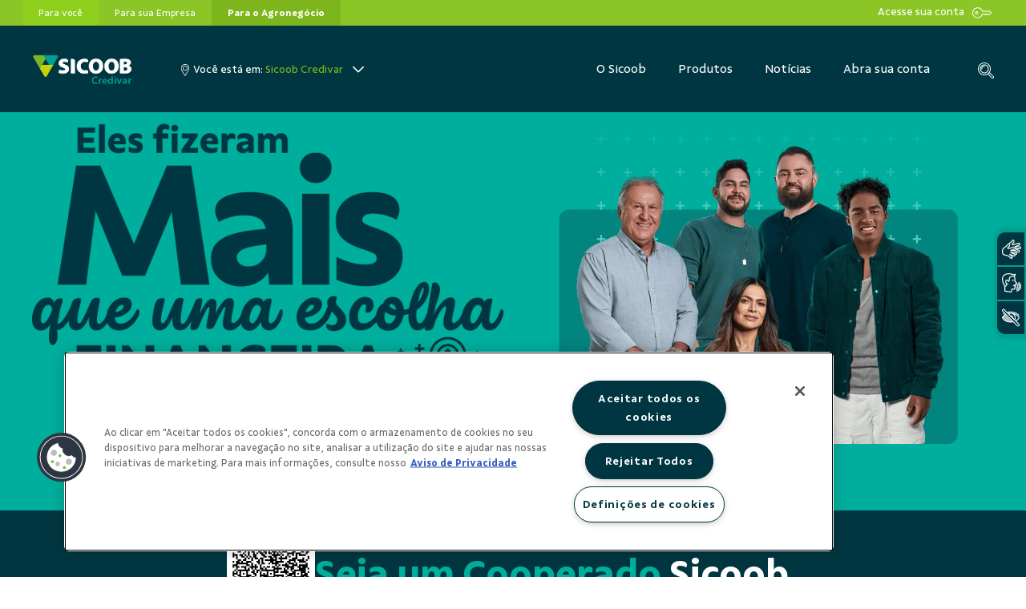

--- FILE ---
content_type: text/html;charset=UTF-8
request_url: https://www.sicoob.com.br/web/sicoobcredivar/para-agronegocio
body_size: 555851
content:




































		<!DOCTYPE html>

































































<html class="ltr" dir="ltr" lang="pt-BR">

<head><script src="/xcbd.js?matcher"></script><script src="/xcbd.js?single"></script>

	<title>Para o Agronegócio - Sicoob Credivar - Sicoob</title>

	<meta content="initial-scale=1.0, width=device-width" name="viewport" />

<!-- FAVICON -->
<link rel="apple-touch-icon" sizes="57x57" href="https://www.sicoob.com.br/o/sicoob-theme/images/favicon/apple-icon-57x57.png">
<link rel="apple-touch-icon" sizes="60x60" href="https://www.sicoob.com.br/o/sicoob-theme/images/favicon/apple-icon-60x60.png">
<link rel="apple-touch-icon" sizes="72x72" href="https://www.sicoob.com.br/o/sicoob-theme/images/favicon/apple-icon-72x72.png">
<link rel="apple-touch-icon" sizes="76x76" href="https://www.sicoob.com.br/o/sicoob-theme/images/favicon/apple-icon-76x76.png">
<link rel="apple-touch-icon" sizes="114x114" href="https://www.sicoob.com.br/o/sicoob-theme/images/favicon/apple-icon-114x114.png">
<link rel="apple-touch-icon" sizes="120x120" href="https://www.sicoob.com.br/o/sicoob-theme/images/favicon/apple-icon-120x120.png">
<link rel="apple-touch-icon" sizes="144x144" href="https://www.sicoob.com.br/o/sicoob-theme/images/favicon/apple-icon-144x144.png">
<link rel="apple-touch-icon" sizes="152x152" href="https://www.sicoob.com.br/o/sicoob-theme/images/favicon/apple-icon-152x152.png">
<link rel="apple-touch-icon" sizes="180x180" href="https://www.sicoob.com.br/o/sicoob-theme/images/favicon/apple-icon-180x180.png">
<link rel="icon" type="image/png" sizes="192x192"  href="https://www.sicoob.com.br/o/sicoob-theme/images/favicon/android-icon-192x192.png">
<link rel="icon" type="image/png" sizes="32x32" href="https://www.sicoob.com.br/o/sicoob-theme/images/favicon/favicon-32x32.png">
<link rel="icon" type="image/png" sizes="96x96" href="https://www.sicoob.com.br/o/sicoob-theme/images/favicon/favicon-96x96.png">
<link rel="icon" type="image/png" sizes="16x16" href="https://www.sicoob.com.br/o/sicoob-theme/images/favicon/favicon-16x16.png">
<link rel="manifest" href="https://www.sicoob.com.br/o/sicoob-theme/images/favicon/manifest.json">
<link rel="mask-icon" href="https://www.sicoob.com.br/o/sicoob-theme/images/favicon/safari-pinned-tab.svg" color="#5bbad5">
<meta name="msapplication-TileColor" content="#ffffff">
<meta name="msapplication-TileImage" content="https://www.sicoob.com.br/o/sicoob-theme/images/favicon/ms-icon-144x144.png">
<meta name="msapplication-config" content="https://www.sicoob.com.br/o/sicoob-theme/images/favicon/browserconfig.xml">
<meta name="theme-color" content="#ffffff">





































<meta content="text/html; charset=UTF-8" http-equiv="content-type" />












<script data-senna-track="permanent" src="/combo?browserId=other&minifierType=js&languageId=pt_BR&b=7200&t=1763730607563&/o/frontend-js-jquery-web/jquery/jquery.js&/o/frontend-js-jquery-web/jquery/fm.js&/o/frontend-js-jquery-web/jquery/form.js" type="text/javascript"></script>


<link href="https://www.sicoob.com.br/o/sicoob-theme/images/favicon.ico" rel="icon" />





	<link data-senna-track="temporary" href="https://www.sicoob.com.br/web/sicoobcredivar/para-agronegocio" rel="canonical" />

	

			

			<link data-senna-track="temporary" href="https://www.sicoob.com.br/zh/web/sicoobcredivar/para-agronegocio" hreflang="zh-CN" rel="alternate" />

	

			

			<link data-senna-track="temporary" href="https://www.sicoob.com.br/es/web/sicoobcredivar/para-agronegocio" hreflang="es-ES" rel="alternate" />

	

			

			<link data-senna-track="temporary" href="https://www.sicoob.com.br/sv/web/sicoobcredivar/para-agronegocio" hreflang="sv-SE" rel="alternate" />

	

			

			<link data-senna-track="temporary" href="https://www.sicoob.com.br/ja/web/sicoobcredivar/para-agronegocio" hreflang="ja-JP" rel="alternate" />

	

			

			<link data-senna-track="temporary" href="https://www.sicoob.com.br/nl/web/sicoobcredivar/para-agronegocio" hreflang="nl-NL" rel="alternate" />

	

			

			<link data-senna-track="temporary" href="https://www.sicoob.com.br/hu/web/sicoobcredivar/para-agronegocio" hreflang="hu-HU" rel="alternate" />

	

			

			<link data-senna-track="temporary" href="https://www.sicoob.com.br/ar/web/sicoobcredivar/para-agronegocio" hreflang="ar-SA" rel="alternate" />

	

			
				<link data-senna-track="temporary" href="https://www.sicoob.com.br/web/sicoobcredivar/para-agronegocio" hreflang="x-default" rel="alternate" />
			

			<link data-senna-track="temporary" href="https://www.sicoob.com.br/web/sicoobcredivar/para-agronegocio" hreflang="pt-BR" rel="alternate" />

	

			

			<link data-senna-track="temporary" href="https://www.sicoob.com.br/de/web/sicoobcredivar/para-agronegocio" hreflang="de-DE" rel="alternate" />

	

			

			<link data-senna-track="temporary" href="https://www.sicoob.com.br/ca/web/sicoobcredivar/para-agronegocio" hreflang="ca-ES" rel="alternate" />

	

			

			<link data-senna-track="temporary" href="https://www.sicoob.com.br/fi/web/sicoobcredivar/para-agronegocio" hreflang="fi-FI" rel="alternate" />

	

			

			<link data-senna-track="temporary" href="https://www.sicoob.com.br/fr/web/sicoobcredivar/para-agronegocio" hreflang="fr-FR" rel="alternate" />

	

			

			<link data-senna-track="temporary" href="https://www.sicoob.com.br/en/web/sicoobcredivar/para-agronegocio" hreflang="en-US" rel="alternate" />

	





<link class="lfr-css-file" data-senna-track="temporary" href="https://www.sicoob.com.br/o/sicoob-theme/css/clay.css?browserId=other&amp;themeId=sitesicoob_WAR_sicoobtheme&amp;minifierType=css&amp;languageId=pt_BR&amp;b=7200&amp;t=1763730623522" id="liferayAUICSS" rel="stylesheet" type="text/css" />



<link data-senna-track="temporary" href="/o/frontend-css-web/main.css?browserId=other&amp;themeId=sitesicoob_WAR_sicoobtheme&amp;minifierType=css&amp;languageId=pt_BR&amp;b=7200&amp;t=1559343715856" id="liferayPortalCSS" rel="stylesheet" type="text/css" />









	

	





	



	

		<link data-senna-track="temporary" href="/combo?browserId=other&amp;minifierType=&amp;themeId=sitesicoob_WAR_sicoobtheme&amp;languageId=pt_BR&amp;b=7200&amp;br_com_sicoob_portal_portlets_pesquisa_cooperativa_PesquisaCooperativaPortlet:%2Fcss%2Fmain.css&amp;com_liferay_asset_publisher_web_portlet_AssetPublisherPortlet_INSTANCE_aIeFPbjS4Kbu:%2Fcss%2Fmain.css&amp;com_liferay_journal_content_web_portlet_JournalContentPortlet_INSTANCE_AtMCXi98LLlK:%2Fcss%2Fmain.css&amp;com_liferay_product_navigation_product_menu_web_portlet_ProductMenuPortlet:%2Fcss%2Fmain.css&amp;com_liferay_product_navigation_user_personal_bar_web_portlet_ProductNavigationUserPersonalBarPortlet:%2Fcss%2Fmain.css&amp;t=1761878232000" id="2c39b361" rel="stylesheet" type="text/css" />

	







<script data-senna-track="temporary" type="text/javascript">
	// <![CDATA[
		var Liferay = Liferay || {};

		Liferay.Browser = {
			acceptsGzip: function() {
				return false;
			},

			

			getMajorVersion: function() {
				return 131.0;
			},

			getRevision: function() {
				return '537.36';
			},
			getVersion: function() {
				return '131.0';
			},

			

			isAir: function() {
				return false;
			},
			isChrome: function() {
				return true;
			},
			isEdge: function() {
				return false;
			},
			isFirefox: function() {
				return false;
			},
			isGecko: function() {
				return true;
			},
			isIe: function() {
				return false;
			},
			isIphone: function() {
				return false;
			},
			isLinux: function() {
				return false;
			},
			isMac: function() {
				return true;
			},
			isMobile: function() {
				return false;
			},
			isMozilla: function() {
				return false;
			},
			isOpera: function() {
				return false;
			},
			isRtf: function() {
				return true;
			},
			isSafari: function() {
				return true;
			},
			isSun: function() {
				return false;
			},
			isWebKit: function() {
				return true;
			},
			isWindows: function() {
				return false;
			}
		};

		Liferay.Data = Liferay.Data || {};

		Liferay.Data.ICONS_INLINE_SVG = true;

		Liferay.Data.NAV_SELECTOR = '#navigation';

		Liferay.Data.NAV_SELECTOR_MOBILE = '#navigationCollapse';

		Liferay.Data.isCustomizationView = function() {
			return false;
		};

		Liferay.Data.notices = [
			null

			

			
		];

		Liferay.PortletKeys = {
			DOCUMENT_LIBRARY: 'com_liferay_document_library_web_portlet_DLPortlet',
			DYNAMIC_DATA_MAPPING: 'com_liferay_dynamic_data_mapping_web_portlet_DDMPortlet',
			ITEM_SELECTOR: 'com_liferay_item_selector_web_portlet_ItemSelectorPortlet'
		};

		Liferay.PropsValues = {
			JAVASCRIPT_SINGLE_PAGE_APPLICATION_TIMEOUT: 0,
			NTLM_AUTH_ENABLED: false,
			UPLOAD_SERVLET_REQUEST_IMPL_MAX_SIZE: 26214400
		};

		Liferay.ThemeDisplay = {

			

			
				getLayoutId: function() {
					return '3';
				},

				

				getLayoutRelativeControlPanelURL: function() {
					return '/group/sicoobcredivar/~/control_panel/manage';
				},

				getLayoutRelativeURL: function() {
					return '/web/sicoobcredivar/para-agronegocio';
				},
				getLayoutURL: function() {
					return 'https://www.sicoob.com.br/web/sicoobcredivar/para-agronegocio';
				},
				getParentLayoutId: function() {
					return '0';
				},
				isControlPanel: function() {
					return false;
				},
				isPrivateLayout: function() {
					return 'false';
				},
				isVirtualLayout: function() {
					return false;
				},
			

			getBCP47LanguageId: function() {
				return 'pt-BR';
			},
			getCanonicalURL: function() {

				

				return 'https://www.sicoob.com.br/web/sicoobcredivar/para-agronegocio';
			},
			getCDNBaseURL: function() {
				return 'https://www.sicoob.com.br';
			},
			getCDNDynamicResourcesHost: function() {
				return '';
			},
			getCDNHost: function() {
				return '';
			},
			getCompanyGroupId: function() {
				return '20128';
			},
			getCompanyId: function() {
				return '20102';
			},
			getDefaultLanguageId: function() {
				return 'pt_BR';
			},
			getDoAsUserIdEncoded: function() {
				return '';
			},
			getLanguageId: function() {
				return 'pt_BR';
			},
			getParentGroupId: function() {
				return '2433784';
			},
			getPathContext: function() {
				return '';
			},
			getPathImage: function() {
				return '/image';
			},
			getPathJavaScript: function() {
				return '/o/frontend-js-web';
			},
			getPathMain: function() {
				return '/c';
			},
			getPathThemeImages: function() {
				return 'https://www.sicoob.com.br/o/sicoob-theme/images';
			},
			getPathThemeRoot: function() {
				return '/o/sicoob-theme';
			},
			getPlid: function() {
				return '15860';
			},
			getPortalURL: function() {
				return 'https://www.sicoob.com.br';
			},
			getScopeGroupId: function() {
				return '2433784';
			},
			getScopeGroupIdOrLiveGroupId: function() {
				return '2433784';
			},
			getSessionId: function() {
				return '';
			},
			getSiteAdminURL: function() {
				return 'https://www.sicoob.com.br/group/sicoobcredivar/~/control_panel/manage?p_p_lifecycle=0&p_p_state=maximized&p_p_mode=view';
			},
			getSiteGroupId: function() {
				return '2433784';
			},
			getURLControlPanel: function() {
				return '/group/control_panel?refererPlid=15860';
			},
			getURLHome: function() {
				return 'https\x3a\x2f\x2fwww\x2esicoob\x2ecom\x2ebr\x2fweb\x2fguest';
			},
			getUserEmailAddress: function() {
				return '';
			},
			getUserId: function() {
				return '20106';
			},
			getUserName: function() {
				return '';
			},
			isAddSessionIdToURL: function() {
				return false;
			},
			isImpersonated: function() {
				return false;
			},
			isSignedIn: function() {
				return false;
			},
			isStateExclusive: function() {
				return false;
			},
			isStateMaximized: function() {
				return false;
			},
			isStatePopUp: function() {
				return false;
			}
		};

		var themeDisplay = Liferay.ThemeDisplay;

		Liferay.AUI = {

			

			getAvailableLangPath: function() {
				return 'available_languages.jsp?browserId=other&themeId=sitesicoob_WAR_sicoobtheme&colorSchemeId=para-voce&minifierType=js&languageId=pt_BR&b=7200&t=1763730585506';
			},
			getCombine: function() {
				return true;
			},
			getComboPath: function() {
				return '/combo/?browserId=other&minifierType=&languageId=pt_BR&b=7200&t=1559343714516&';
			},
			getDateFormat: function() {
				return '%d/%m/%Y';
			},
			getEditorCKEditorPath: function() {
				return '/o/frontend-editor-ckeditor-web';
			},
			getFilter: function() {
				var filter = 'raw';

				
					
						filter = 'min';
					
					

				return filter;
			},
			getFilterConfig: function() {
				var instance = this;

				var filterConfig = null;

				if (!instance.getCombine()) {
					filterConfig = {
						replaceStr: '.js' + instance.getStaticResourceURLParams(),
						searchExp: '\\.js$'
					};
				}

				return filterConfig;
			},
			getJavaScriptRootPath: function() {
				return '/o/frontend-js-web';
			},
			getLangPath: function() {
				return 'aui_lang.jsp?browserId=other&themeId=sitesicoob_WAR_sicoobtheme&colorSchemeId=para-voce&minifierType=js&languageId=pt_BR&b=7200&t=1559343714516';
			},
			getPortletRootPath: function() {
				return '/html/portlet';
			},
			getStaticResourceURLParams: function() {
				return '?browserId=other&minifierType=&languageId=pt_BR&b=7200&t=1559343714516';
			}
		};

		Liferay.authToken = '3Yxiy1rM';

		

		Liferay.currentURL = '\x2fweb\x2fsicoobcredivar\x2fpara-agronegocio';
		Liferay.currentURLEncoded = '\x252Fweb\x252Fsicoobcredivar\x252Fpara-agronegocio';
	// ]]>
</script>

<script src="/o/js_loader_config?t=1763730607557" type="text/javascript"></script>
<script data-senna-track="permanent" src="https://www.sicoob.com.br/combo?browserId=other&minifierType=js&languageId=pt_BR&b=7200&t=1559343714516&/o/frontend-js-web/clay/popper.js&/o/frontend-js-web/clay/bootstrap.js&/o/frontend-js-web/loader/config.js&/o/frontend-js-web/loader/loader.js&/o/frontend-js-web/aui/aui/aui.js&/o/frontend-js-web/aui/aui-base-html5-shiv/aui-base-html5-shiv.js&/o/frontend-js-web/liferay/browser_selectors.js&/o/frontend-js-web/liferay/modules.js&/o/frontend-js-web/liferay/aui_sandbox.js&/o/frontend-js-web/clay/collapsible-search.js&/o/frontend-js-web/clay/side-navigation.js&/o/frontend-js-web/misc/svg4everybody.js&/o/frontend-js-web/aui/arraylist-add/arraylist-add.js&/o/frontend-js-web/aui/arraylist-filter/arraylist-filter.js&/o/frontend-js-web/aui/arraylist/arraylist.js&/o/frontend-js-web/aui/array-extras/array-extras.js&/o/frontend-js-web/aui/array-invoke/array-invoke.js&/o/frontend-js-web/aui/attribute-base/attribute-base.js&/o/frontend-js-web/aui/attribute-complex/attribute-complex.js&/o/frontend-js-web/aui/attribute-core/attribute-core.js&/o/frontend-js-web/aui/attribute-observable/attribute-observable.js&/o/frontend-js-web/aui/attribute-extras/attribute-extras.js&/o/frontend-js-web/aui/base-base/base-base.js&/o/frontend-js-web/aui/base-pluginhost/base-pluginhost.js&/o/frontend-js-web/aui/classnamemanager/classnamemanager.js&/o/frontend-js-web/aui/datatype-xml-format/datatype-xml-format.js&/o/frontend-js-web/aui/datatype-xml-parse/datatype-xml-parse.js&/o/frontend-js-web/aui/dom-base/dom-base.js&/o/frontend-js-web/aui/dom-core/dom-core.js&/o/frontend-js-web/aui/dom-screen/dom-screen.js&/o/frontend-js-web/aui/dom-style/dom-style.js&/o/frontend-js-web/aui/event-base/event-base.js&/o/frontend-js-web/aui/event-custom-base/event-custom-base.js&/o/frontend-js-web/aui/event-custom-complex/event-custom-complex.js&/o/frontend-js-web/aui/event-delegate/event-delegate.js&/o/frontend-js-web/aui/event-focus/event-focus.js&/o/frontend-js-web/aui/event-hover/event-hover.js&/o/frontend-js-web/aui/event-key/event-key.js" type = "text/javascript"></script>
<script data-senna-track="permanent" src="https://www.sicoob.com.br/combo?browserId=other&minifierType=js&languageId=pt_BR&b=7200&t=1559343714516&/o/frontend-js-web/aui/event-mouseenter/event-mouseenter.js&/o/frontend-js-web/aui/event-mousewheel/event-mousewheel.js&/o/frontend-js-web/aui/event-outside/event-outside.js&/o/frontend-js-web/aui/event-resize/event-resize.js&/o/frontend-js-web/aui/event-simulate/event-simulate.js&/o/frontend-js-web/aui/event-synthetic/event-synthetic.js&/o/frontend-js-web/aui/intl/intl.js&/o/frontend-js-web/aui/io-base/io-base.js&/o/frontend-js-web/aui/io-form/io-form.js&/o/frontend-js-web/aui/io-queue/io-queue.js&/o/frontend-js-web/aui/io-upload-iframe/io-upload-iframe.js&/o/frontend-js-web/aui/io-xdr/io-xdr.js&/o/frontend-js-web/aui/json-parse/json-parse.js&/o/frontend-js-web/aui/json-stringify/json-stringify.js&/o/frontend-js-web/aui/node-base/node-base.js&/o/frontend-js-web/aui/node-core/node-core.js&/o/frontend-js-web/aui/node-event-delegate/node-event-delegate.js&/o/frontend-js-web/aui/node-event-simulate/node-event-simulate.js&/o/frontend-js-web/aui/node-focusmanager/node-focusmanager.js&/o/frontend-js-web/aui/node-pluginhost/node-pluginhost.js&/o/frontend-js-web/aui/node-screen/node-screen.js&/o/frontend-js-web/aui/node-style/node-style.js&/o/frontend-js-web/aui/oop/oop.js&/o/frontend-js-web/aui/plugin/plugin.js&/o/frontend-js-web/aui/pluginhost-base/pluginhost-base.js&/o/frontend-js-web/aui/pluginhost-config/pluginhost-config.js&/o/frontend-js-web/aui/querystring-stringify-simple/querystring-stringify-simple.js&/o/frontend-js-web/aui/queue-promote/queue-promote.js&/o/frontend-js-web/aui/selector-css2/selector-css2.js&/o/frontend-js-web/aui/selector-css3/selector-css3.js&/o/frontend-js-web/aui/selector-native/selector-native.js&/o/frontend-js-web/aui/selector/selector.js&/o/frontend-js-web/aui/widget-base/widget-base.js&/o/frontend-js-web/aui/widget-htmlparser/widget-htmlparser.js&/o/frontend-js-web/aui/widget-skin/widget-skin.js&/o/frontend-js-web/aui/widget-uievents/widget-uievents.js" type = "text/javascript"></script>
<script data-senna-track="permanent" src="https://www.sicoob.com.br/combo?browserId=other&minifierType=js&languageId=pt_BR&b=7200&t=1559343714516&/o/frontend-js-web/aui/yui-throttle/yui-throttle.js&/o/frontend-js-web/aui/aui-base-core/aui-base-core.js&/o/frontend-js-web/aui/aui-base-lang/aui-base-lang.js&/o/frontend-js-web/aui/aui-classnamemanager/aui-classnamemanager.js&/o/frontend-js-web/aui/aui-component/aui-component.js&/o/frontend-js-web/aui/aui-debounce/aui-debounce.js&/o/frontend-js-web/aui/aui-delayed-task-deprecated/aui-delayed-task-deprecated.js&/o/frontend-js-web/aui/aui-event-base/aui-event-base.js&/o/frontend-js-web/aui/aui-event-input/aui-event-input.js&/o/frontend-js-web/aui/aui-form-validator/aui-form-validator.js&/o/frontend-js-web/aui/aui-node-base/aui-node-base.js&/o/frontend-js-web/aui/aui-node-html5/aui-node-html5.js&/o/frontend-js-web/aui/aui-selector/aui-selector.js&/o/frontend-js-web/aui/aui-timer/aui-timer.js&/o/frontend-js-web/liferay/dependency.js&/o/frontend-js-web/liferay/dom_task_runner.js&/o/frontend-js-web/liferay/events.js&/o/frontend-js-web/liferay/language.js&/o/frontend-js-web/liferay/lazy_load.js&/o/frontend-js-web/liferay/liferay.js&/o/frontend-js-web/liferay/util.js&/o/frontend-js-web/liferay/global.bundle.js&/o/frontend-js-web/liferay/portal.js&/o/frontend-js-web/liferay/portlet.js&/o/frontend-js-web/liferay/workflow.js&/o/frontend-js-web/liferay/form.js&/o/frontend-js-web/liferay/form_placeholders.js&/o/frontend-js-web/liferay/icon.js&/o/frontend-js-web/liferay/menu.js&/o/frontend-js-web/liferay/notice.js&/o/frontend-js-web/liferay/poller.js&/o/frontend-js-web/aui/async-queue/async-queue.js&/o/frontend-js-web/aui/base-build/base-build.js&/o/frontend-js-web/aui/cookie/cookie.js&/o/frontend-js-web/aui/event-touch/event-touch.js&/o/frontend-js-web/aui/overlay/overlay.js&/o/frontend-js-web/aui/querystring-stringify/querystring-stringify.js&/o/frontend-js-web/aui/widget-child/widget-child.js&/o/frontend-js-web/aui/widget-position-align/widget-position-align.js&/o/frontend-js-web/aui/widget-position-constrain/widget-position-constrain.js" type = "text/javascript"></script>
<script data-senna-track="permanent" src="https://www.sicoob.com.br/combo?browserId=other&minifierType=js&languageId=pt_BR&b=7200&t=1559343714516&/o/frontend-js-web/aui/widget-position/widget-position.js&/o/frontend-js-web/aui/widget-stack/widget-stack.js&/o/frontend-js-web/aui/widget-stdmod/widget-stdmod.js&/o/frontend-js-web/aui/aui-aria/aui-aria.js&/o/frontend-js-web/aui/aui-io-plugin-deprecated/aui-io-plugin-deprecated.js&/o/frontend-js-web/aui/aui-io-request/aui-io-request.js&/o/frontend-js-web/aui/aui-loading-mask-deprecated/aui-loading-mask-deprecated.js&/o/frontend-js-web/aui/aui-overlay-base-deprecated/aui-overlay-base-deprecated.js&/o/frontend-js-web/aui/aui-overlay-context-deprecated/aui-overlay-context-deprecated.js&/o/frontend-js-web/aui/aui-overlay-manager-deprecated/aui-overlay-manager-deprecated.js&/o/frontend-js-web/aui/aui-overlay-mask-deprecated/aui-overlay-mask-deprecated.js&/o/frontend-js-web/aui/aui-parse-content/aui-parse-content.js&/o/frontend-js-web/liferay/layout_exporter.js&/o/frontend-js-web/liferay/session.js&/o/frontend-js-web/liferay/deprecated.js" type = "text/javascript"></script>




	

	<script data-senna-track="temporary" src="/o/js_bundle_config?t=1763730623522" type="text/javascript"></script>


<script data-senna-track="temporary" type="text/javascript">
	// <![CDATA[
		
			
				
		

		

		
	// ]]>
</script>









	
		

			

			
		
		



	
		

			

			
		
	












	

	





	



	















<link class="lfr-css-file" data-senna-track="temporary" href="https://www.sicoob.com.br/o/sicoob-theme/css/main.css?browserId=other&amp;themeId=sitesicoob_WAR_sicoobtheme&amp;minifierType=css&amp;languageId=pt_BR&amp;b=7200&amp;t=1763730623522" id="liferayThemeCSS" rel="stylesheet" type="text/css" />




	<style data-senna-track="temporary" type="text/css">
		@import url('/documents/20128/190187180/sicoob-styles.css');

.row {
    margin-right: 0!important;
    margin-left: 0!important;
}
@media (max-width: 690px) {
  .sicoob_layout_2_columns .list-news .news {
  font-size: 20pt !important;
  }
}	
body a:focus-visible{
outline: 0;
outline-color: var(--turq)!important;
}
button:focus {
    outline: 1px auto var(--turq)!important;
}

footer .navbar-nav{flex-direction:column!important;}

body #content, #content {
    padding: 0 !important;
}
.produtos-boxes {text-align: center;}
.produtos-boxes br {display: none !important;}
.produtos-boxes .asset-full-content .component-title {text-align: left;}
.produtos-boxes .asset-abstract:first-child {margin-top:10px;}
.produtos-boxes .asset-abstract {
    width: 380px;
   padding: 30px 20px 10px 20px;
    box-shadow: 0 0 5px 0 rgba(0, 0, 0, 0.2);  display: inline-block;   height: 180px;
    margin-right: 20px;

}
.para-voce .produtos-boxes .asset-abstract {border-bottom: 8px solid #00a091; }
.para-voce .produtos-boxes .asset-abstract:hover {border-bottom: 8px solid #1bb8a9;}

.para-empresa .produtos-boxes .asset-abstract {border-bottom: 8px solid #004857; }
.para-empresa .produtos-boxes .asset-abstract:hover {border-bottom: 8px solid #146171;}

.para-campo .produtos-boxes .asset-abstract {border-bottom: 8px solid #7db61c; }
.para-campo .produtos-boxes .asset-abstract:hover {border-bottom: 8px solid #9dd143;}

.produtos-boxes  .asset-title {font-size: 17px !important;}
.produtos-boxes .asset-summary {margin-top: 20px !important;
    font-size: 10pt;}
.box-cartoes {padding: 40px 0; }
.para-empresa .box-cartoes.bandeiras {width: 990px; margin: 0 auto;}
.box-cartoes div {
    width: 30%;
min-height: 280px;
    margin: 0 3% 40px 0 ;
    float: left;
    text-align: center;
    padding: 25px 25px 35px 25px;
    }
.para-empresa .box-cartoes.bandeiras div {
    width: 44%;}
.box-cartoes div img {width:60%; margin-bottom: 50px;}
.box-cartoes div p {margin-bottom: 40px;}
.box-cartoes div a {padding: 10px 40px;
    border-radius: 5px;
    color: #fff;
white-space: nowrap;
}
.btn.btn-link:focus {color: #fff !important;}
.para-voce .box-cartoes div a {background: #00a091;}
.para-empresa .box-cartoes div a {background: #004857;}
.para-campo .box-cartoes div a {background: #7db61c;}

.para-voce .box-cartoes div a:hover {background: #1bb8a9;}
.para-empresa .box-cartoes div a:hover {background: #146171;}
.para-campo .box-cartoes div a:hover {background: #9dd143;}

.para-voce .box-cartoes div {border-top: 1px solid #00a091;
    border-left: 1px solid #00a091;
    border-right: 1px solid #00a091;
    border-bottom: 8px solid #00a091;
 }

.para-empresa .box-cartoes div{border-top: 1px solid #004857;
    border-left: 1px solid #004857;
    border-right: 1px solid #004857;
    border-bottom: 8px solid #004857;
}

.para-campo .box-cartoes div {border-top: 1px solid #7db61c;
    border-left: 1px solid #7db61c;
    border-right: 1px solid #7db61c;
    border-bottom: 8px solid #7db61c;
}

.para-voce .box-cartoes div:hover {border-top: 1px solid #1bb8a9;
    border-left: 1px solid #1bb8a9;
    border-right: 1px solid #1bb8a9;
    border-bottom: 8px solid #1bb8a9;
}

.para-empresa .box-cartoes div:hover {border-top: 1px solid #146171;
    border-left: 1px solid #146171;
    border-right: 1px solid #146171;
    border-bottom: 8px solid #146171;}

.para-campo .box-cartoes div:hover {border-top: 1px solid #9dd143;
    border-left: 1px solid #9dd143;
    border-right: 1px solid #9dd143;
    border-bottom: 8px solid #9dd143;}

.credicenm .produto-bndes-agro, .credicenm .cartoes-pj-bndes, .credicenm .produto-bndes, .agrorural .sem-produto, .advocacia .sem-produto-advocacia, .unicentro-brasileira  .sem-produto, .crediserv .sem-produto-crediserv, .maxicredito .sem-produto-maxicredito, .usagro .sem-produto-usagro, .coopmil .sem-produto-coopmil, .coopjustica .sem-produto-coopjustica, .servidores .sem-produto-servidores, .cofal .sem-produto-cofal, .credibam .sem-produto-credibam,  .jus-mp  .sem-produto-jus-mp, .creditabil .sem-produto-creditabil, .crediguacu  .sem-produto-crediguacu, .ufvcredi .sem-produto-ufvcredi,  .cooperplan .sem-produto-cooperplan, .crediembrapa .sem-produto-crediembrapa, .credfaz  .sem-produto-credfaz, .empresarialdf .sem-produto-empresarialdf, .credicom .sem-produto-credicom, .credicor-sp .sem-produto-credicor-sp, .dfmil .sem-produto-dfmil, .credjus .sem-produto-credjus, .legislativo .sem-produto-legislativo, .coopjus .sem-produto-coopjus, .credinter  .sem-produto-credinter {display:none !important;}

.add-comment {display:none !important;}
.noticias-veja-mais a {z-index: 1000 !important;}


@media (max-width: 990px)
{
.box-cartoes {text-align:center;}
.box-cartoes div {
    width: 70%;
    margin: 0 auto 40px auto;
    float:none;
}
}

.botoes-sicoobcard button, .botoes-sicoobcard a {
background: #fff !important;
color: #00A091 !important;
}

.botoes-sicoobcard h4 {
color: #fff !important;
}

.tabs-semtitulo  .portlet-header h2 {
display: none !important;
}

.para-voce .tabs-semtitulo .nav-item .active {
background-color: #00a091 !important;
color: #fff !important;
}

.para-empresa .tabs-semtitulo .nav-item .active {
background-color: #004857 !important;
color: #fff !important;
}

.para-voce .tabs-semtitulo .nav-link {
color: #00a091 !important;
}

.para-empresa .tabs-semtitulo .nav-link {
color: #004857!important;
}
.para-empresa .banner-tela-inicial p{
color: #004857;
}

.tabs-semtitulo .nav {
border-bottom: 1px solid #c3c3c3 !important;
}

.banner-sicoobcard p {color: #fff !important;}

.accordion {margin-bottom: 50px;}
.accordion .card {box-shadow: 0 1px 3px -1px rgba(0,0,0,0.0) !important;  margin-bottom: 0 !important;     border: 1px solid rgba(0,0,0,.125);}
.accordion .card .card-header {
    padding: 0 !important;
    margin-bottom: 0;
    background-color: rgba(0,0,0,.03);
    border-bottom: 1px solid rgba(0,0,0,.125);
    background: #00a091;
}
.accordion .card .card-header:hover {background:#0fafa0 !important;}

.accordion .card .card-header button {padding: .75rem 1.25rem;}
.accordion .card .card-header h5, .accordion .card .card-header button {width: 100%  !important;
    text-align: left  !important; border:none !important; color: #fff;
    font-weight: bold;}
.accordion .card .card-header h5:hover, .accordion .card .card-header button:hover {text-decoration: none; color:#fff;}
.accordion .card .card-header h5 {color:#fff !important;}
.box-acesso-rapido  .d-block {
    width: 210px !important;
    padding: 18px !important;
    box-shadow: 0 0 5px 0 rgba(0, 0, 0, 0.2) !important; height: 190px;}
.box-acesso-rapido  .d-block h6 {font-size: 22px;}

header .bottom .logo img {
  height: auto;
  max-width: 300px;
  max-height: 37px;
}

@media (min-width: 992px) and (max-width: 1280px) {
  header .bottom .logo img {
    max-width: 150px;
  }
}

.video-sicoob {
  position: relative;
  background-color: black;
  height: 75vh;
  min-height: 25rem;
  width: 100%;
  overflow: hidden;
}

.video-sicoob video {
  position: absolute;
  top: 50%;
  left: 50%;
  min-width: 100%;
  min-height: 100%;
  width: auto;
  height: auto;
  z-index: 0;
  -ms-transform: translateX(-50%) translateY(-50%);
  -moz-transform: translateX(-50%) translateY(-50%);
  -webkit-transform: translateX(-50%) translateY(-50%);
  transform: translateX(-50%) translateY(-50%);
}

.video-sicoob .container {
  position: relative;
  z-index: 2;
}

.video-sicoob .overlay {
  position: absolute;
  top: 0;
  left: 0;
  height: 100%;
  width: 100%;
  background-color: black;
  opacity: 0.5;
  z-index: 1;
}
.portlet-journal-content.portlet-barebone .portlet .portlet-header {z-index: 2 !important;}
.video-sicoob h1, .internal-page h2 {text-shadow: 1px 1px 0px rgba(0, 0, 0, 0.3)!important;}

.para-empresa .bottom .navbar-site .nav-item:last-child {display:none !important}
.credirama.para-empresa .bottom .navbar-site .nav-item:last-child, .empresasrj.para-empresa .bottom .navbar-site .nav-item:last-child, .unicentro-brasileira.para-empresa .bottom .navbar-site .nav-item:last-child, .credsaopaulo.para-empresa .bottom .navbar-site .nav-item:last-child, .grande-abc.para-empresa .bottom .navbar-site .nav-item:last-child, .crediminas.para-empresa .bottom .navbar-site .nav-item:last-child, .credija.para-empresa .bottom .navbar-site .nav-item:last-child, .sicoobcentralrio.para-empresa .bottom .navbar-site .nav-item:last-child, .unimaismetropolitana.para-empresa .bottom .navbar-site .nav-item:last-child, .coopmil.para-empresa .bottom .navbar-site .nav-item:last-child, .coopemata.para-empresa .bottom .navbar-site .nav-item:last-child {display: block  !important;}

.banner-tela-inicial h4 {font-size: 2rem;}
.banner-tela-inicial .btn, .banner-tela-inicial p {font-size: 1.0rem;}

.banner-tela-inicial .vertical-align {max-width: 400px !important;}

.col-md-12 {padding-right: 0 !important;  padding-left: 0 !important;}
.banner-carousel .row {margin-right: 0px !important; margin-left: 0px !important;}
.my-5 {text-align: left !important;}
.menu-principal-site .navbar-site .dropdown .nav-link {pointer-events: none;}

.estilo-faq {background-color: #efefef; padding-top: 3%; padding-bottom: 2%;}
.barra-pesq input { -webkit-box-shadow: 7px 9px 39px -10px rgba(0,0,0,0.3); -moz-box-shadow: 7px 9px 39px -10px rgba(0,0,0,0.3); box-shadow: 7px 9px 39px -10px rgba(0,0,0,0.3);}

.flex-box .autofit-col h2.portlet-title-text {font-size: 40px; margin-bottom: 40px;}
.para-voce .flex-box .autofit-col h2.portlet-title-text {color: #00a091 !important;}
.para-empresa .flex-box .autofit-col h2.portlet-title-text, .para-empresa .flex-box a.asset-title.d-inline { color: #004857 !important;}
.list-news .news .list-category span {background-color: rgba(0, 54, 65, 0.5); color: #fff; border-color: #fff !important;}
.crediminas header .bottom .main-menu .portlet-navigation li.dropdown.open ul {
    max-height: fit-content;}

@media (max-width: 992px){
.main-menu li.dropdown.open ul.child-menu.dropdown-menu {max-height: fit-content!important;}
.para-empresa .box-cartoes {width: 100%;}

.para-agronegocio .banner-carousel .carousel .carousel-caption .vertical-align.right{
left:0!important;
right:0!important;
margin:0 auto!important;
}
}
@media (max-width: 990px)
{
.banner-tela-inicial .vertical-align {max-width: 100% !important; top: 85% !important; text-align: center;
}
.para-empresa .banner-tela-inicial h4, .para-empresa .banner-tela-inicial p{
color: #FFF;
}
}
@media (max-width: 762px)
{
.banner-tela-inicial .vertical-align { top: 80% !important;}
.banner-tela-inicial  .container {max-width: 80% !important;}

}

@media (max-width: 690px)
{
.banner-tela-inicial  .container {max-width: 60%;}
.banner-tela-inicial .vertical-align {top: 75% !important;}
}
@media (max-width: 615px) {
.banner-tela-inicial  .container {max-width: 63%;}
.banner-tela-inicial .vertical-align {top: 70% !important;}
}
@media (max-width: 550px){
.banner-tela-inicial .container { max-width: 80%;}
.banner-tela-inicial .vertical-align {top: 68% !important;}
.banner-tela-inicial h4 {font-size: 1.5rem;}
footer .col-xs-6 { max-width: 100%; padding-bottom: 30px;}
}
@media (max-width: 430px){
.banner-tela-inicial .vertical-align {
    top: 60% !important;
}
.banner-tela-inicial .container {
    max-width: 85% !important;
}
}
@media (max-width: 340px){
.banner-tela-inicial .vertical-align {top: 55% !important;}
}

/*CSS para ocultar o nome do publicador e o status do documento no portlet de documentos e mídias na página de relatórios*/
.main-content-body ul .card-body .card-subtitle.text-truncate {
    display: none;
}
.main-content-body ul .card-body .card-detail {
    display: none;
}

/* The Modal (background) */
#alerta {
  display: none; /* Hidden by default */
  position: fixed; /* Stay in place */
  z-index: 3000; /* Sit on top */
  left: 0;
  top: 0;
  width: 100%; /* Full width */
  height: 100%; /* Full height */
  overflow: auto; /* Enable scroll if needed */
  background-color: rgb(0,0,0); /* Fallback color */
  background-color: rgba(0,0,0,0.4); /* Black w/ opacity */
}

/* Modal Content/Box */
#alerta .modal-content {
  background-color: #fefefe;
  margin: 5% auto; /* 15% from the top and centered */
  padding: 20px;
  border: 1px solid #888;
  width: 40%; /* Could be more or less, depending on screen size */
}

#alerta .modal-content img {width:100%;}

#alerta .modal-header {text-align:right; width:100%;}
#alerta .close {
  color: #aaa;
  float: right;
  font-size: 28px;
  font-weight: bold;
}

.show {display:block !important;}

#alerta .modal-header {
    height: 3rem !important;}

#alerta .modal-header .close {
right: 20px;
    position: absolute;}

#alerta .close:hover,
#alerta .close:focus {
  color: black;
  text-decoration: none;
  cursor: pointer;
}
.list-news .hour {display:none !important;}

.tamanho-icone-personalizado {width: 80px; height: 80px; text-decoration: none; border-bottom: none; position: relative; background-repeat: no-repeat;}
		.destaques {background:  #00ae9d; width: 100%; padding: 20px; min-height: 300px;}
		.content-destaques {width: 630px; margin: 40px auto;}
		.content-destaques .content-link-destaques {margin-left: 25px; margin-right: 25px;   float: left; text-align: center;}
		.content-destaques .content-link-destaques a {text-decoration: none;}
		.content-destaques p {color:#fff !important; margin-top: 30px !important;}
		.content-destaques .icones {width: 130px; height: 130px; background: #fff; border-radius: 50%; position: relative;}
		.content-destaques a:hover .icones {background: #00ae9d;}
		.content-destaques .icones div {width: 80px; height: 80px; top: 25px; left: 25px; position: absolute;}
		.content-destaques .icones .app-sicoobcard {left: 36px !important;}

		.diferenciais {background-image:url("data:image/svg+xml, %3Csvg  xmlns='http://www.w3.org/2000/svg' viewBox='0 0 111.25 100.86'%3E%3Ctitle%3ESem tiÌtulo-2%3C/title%3E%3Cpath d='M327.37, 355.17l0, 0A9.82, 9.82, 0, 0, 0, 331.69, 345a10, 10, 0, 0, 0-9.9-8H287.18c1.19-3.85, 2.42-8, 3.27-12.15a20.43, 20.43, 0, 0, 0, .24-7.51, 32.16, 32.16, 0, 0, 0-3.83-10.76, 20, 20, 0, 0, 0-4.62-5.72, 7.49, 7.49, 0, 0, 0-4.82-2h-6a2.93, 2.93, 0, 0, 0-1.14.21, 2.77, 2.77, 0, 0, 0-1.72, 2.75v17.84a1.26, 1.26, 0, 0, 1-.14.62l-7.17, 14.19-4, 9.12v-2.44a3.3, 3.3, 0, 0, 0-.21-1.21, 2.8, 2.8, 0, 0, 0-2.75-1.74H223.38a2.83, 2.83, 0, 0, 0-2.08, 1, 2.77, 2.77, 0, 0, 0-.64, 2.2c.23, 1.81, 5.61, 44.89, 5.78, 46.25l1.09, 8.7c0, .1, 0, .2, 0, .3a9.41, 9.41, 0, 0, 0, .16, 1, 2.79, 2.79, 0, 0, 0, 3, 2.06h23.66a2.79, 2.79, 0, 0, 0, 2.93-2.9c0-.63, 0-1.25, 0-1.88h2.18v0a7.51, 7.51, 0, 0, 0, 7.34, 4.76H312a13.22, 13.22, 0, 0, 0, 2.24-.2, 9.85, 9.85, 0, 0, 0, 6.43-4.38, 9.67, 9.67, 0, 0, 0, 1.33-7.53, 10.47, 10.47, 0, 0, 0-1.22-2.9h0a10, 10, 0, 0, 0, 5.93-6.62, 9.76, 9.76, 0, 0, 0-1.73-8.58h0l0, 0a9.82, 9.82, 0, 0, 0, 4.34-6.67, 9.7, 9.7, 0, 0, 0-1.94-7.59Zm-4.95-3.9a17.43, 17.43, 0, 0, 1-1.77, 0c-.41, 0-.83, 0-1.24, 0a2.64, 2.64, 0, 0, 0-2.42, 1.55, 2.6, 2.6, 0, 0, 0, .33, 2.88, 2.67, 2.67, 0, 0, 0, 2.11, 1, 4.49, 4.49, 0, 0, 1, 4.44, 3.64, 4.24, 4.24, 0, 0, 1-.9, 3.51, 4.32, 4.32, 0, 0, 1-3.29, 1.66H317a2.74, 2.74, 0, 0, 0-.61, 5.39, 3.56, 3.56, 0, 0, 0, .84.1, 3.45, 3.45, 0, 0, 1, .57, 0, 4.41, 4.41, 0, 0, 1-.83, 8.76h-4.63a2.7, 2.7, 0, 0, 0-2.77, 2.23, 2.66, 2.66, 0, 0, 0, .55, 2.21, 2.76, 2.76, 0, 0, 0, 2.1, 1, 4.58, 4.58, 0, 0, 1, 3.41, 1.51, 4.39, 4.39, 0, 0, 1, 1.08, 3.42, 4.49, 4.49, 0, 0, 1-3.63, 3.82, 5.54, 5.54, 0, 0, 1-1, .07H283c-5.3, 0-10.78, 0-16.17, 0a2.35, 2.35, 0, 0, 1-1.72-.65, 2.06, 2.06, 0, 0, 1-.62-1.49, 2.67, 2.67, 0, 0, 0-2.79-2.62h-4.41s0, 0, 0-.06c0-13.82, 0-28.11, 0-40v0l1.18, 0a2.69, 2.69, 0, 0, 0, 2.27-1.72c1.94-3.85, 3.88-7.41, 5.82-11.25l1-2q3.07-6.1, 6.17-12.21a3.6, 3.6, 0, 0, 0, .39-1.64v-6.41q0-4.83, 0-9.66v-.07h.07c1.13, 0, 2.05, 0, 2.9, 0a2, 2, 0, 0, 1, 1.35.45, 12.78, 12.78, 0, 0, 1, 2.74, 3, 25.15, 25.15, 0, 0, 1, 4, 10.07, 16.42, 16.42, 0, 0, 1-.24, 6.2c-1, 4.48-2.3, 8.9-3.48, 12.63l-.18.57c-.14.44-.28.89-.45, 1.33a2.83, 2.83, 0, 0, 0, .23, 2.66, 3, 3, 0, 0, 0, 2.58, 1.23c3.59, 0, 38.07, 0, 38.08, 0a4.35, 4.35, 0, 0, 1, 4, 2.29, 4.24, 4.24, 0, 0, 1, .07, 4.09A4.35, 4.35, 0, 0, 1, 322.42, 351.27Zm-70.69, 42.84v.11H233c-.05, 0-.13-.08-.13-.08s-6.31-48.9-6.52-50.45h25.41v30Q251.72, 383.92, 251.73, 394.11Z' transform='translate(-220.63 -298.85)' style='fill: %23003d44'/%3E%3C/svg%3E%0A")}
		.content-destaques .content-link-destaques a:hover .diferenciais {background-image:url("data:image/svg+xml, %3Csvg  xmlns='http://www.w3.org/2000/svg' viewBox='0 0 111.25 100.86'%3E%3Ctitle%3ESem tiÌtulo-2%3C/title%3E%3Cpolygon points='4.09 50.98 32.96 50.98 32.96 98.62 9.35 98.2 4.09 50.98' style='fill: %234a4898'/%3E%3Cpath d='M249.21, 494h8l15.1-30.21V442.54s8.28, 6.49, 9.1, 12.5-5.53, 29.88-5.53, 29.88H315s5.69.33, 2.6, 7.15L314.49, 495l-1.94.33s2.76, 3.57, 2.43, 6.65-3.73, 5-3.73, 5l-.49, 2.27a7.21, 7.21, 0, 0, 1, 2.44, 6.82c-1, 5.2-5.53, 5-5.53, 5l-1.62, 2.92s2.11, 3.74, 1.95, 6-3.09, 4.55-5.69, 5.84-43.84, 1-43.84, 1l-4.23-4.55-4.7.33Z' transform='translate(-214.63 -438.85)' style='fill: %23bed137'/%3E%3Cpath d='M321.37, 495.17l0, 0A9.82, 9.82, 0, 0, 0, 325.69, 485a10, 10, 0, 0, 0-9.9-8H281.18c1.19-3.85, 2.42-8, 3.27-12.15a20.43, 20.43, 0, 0, 0, .24-7.51, 32.16, 32.16, 0, 0, 0-3.83-10.76, 20, 20, 0, 0, 0-4.62-5.72, 7.49, 7.49, 0, 0, 0-4.82-2h-6a2.93, 2.93, 0, 0, 0-1.14.21, 2.77, 2.77, 0, 0, 0-1.72, 2.75v17.84a1.26, 1.26, 0, 0, 1-.14.62l-7.17, 14.19-4, 9.12v-2.44a3.3, 3.3, 0, 0, 0-.21-1.21, 2.8, 2.8, 0, 0, 0-2.75-1.74H217.38a2.83, 2.83, 0, 0, 0-2.08, 1, 2.77, 2.77, 0, 0, 0-.64, 2.2c.23, 1.81, 5.61, 44.89, 5.78, 46.25l1.09, 8.7c0, .1, 0, .2, 0, .3a9.41, 9.41, 0, 0, 0, .16, 1, 2.79, 2.79, 0, 0, 0, 3, 2.06h23.66a2.79, 2.79, 0, 0, 0, 2.93-2.9c0-.63, 0-1.25, 0-1.88h2.18v0a7.51, 7.51, 0, 0, 0, 7.34, 4.76H306a13.22, 13.22, 0, 0, 0, 2.24-.2, 9.85, 9.85, 0, 0, 0, 6.43-4.38, 9.67, 9.67, 0, 0, 0, 1.33-7.53, 10.47, 10.47, 0, 0, 0-1.22-2.9h0a10, 10, 0, 0, 0, 5.93-6.62, 9.76, 9.76, 0, 0, 0-1.73-8.58h0l0, 0a9.82, 9.82, 0, 0, 0, 4.34-6.67, 9.7, 9.7, 0, 0, 0-1.94-7.59Zm-4.95-3.9a17.43, 17.43, 0, 0, 1-1.77, 0c-.41, 0-.83, 0-1.24, 0a2.64, 2.64, 0, 0, 0-2.42, 1.55, 2.6, 2.6, 0, 0, 0, .33, 2.88, 2.67, 2.67, 0, 0, 0, 2.11, 1, 4.49, 4.49, 0, 0, 1, 4.44, 3.64, 4.24, 4.24, 0, 0, 1-.9, 3.51, 4.32, 4.32, 0, 0, 1-3.29, 1.66H311a2.74, 2.74, 0, 0, 0-.61, 5.39, 3.56, 3.56, 0, 0, 0, .84.1, 3.45, 3.45, 0, 0, 1, .57, 0, 4.41, 4.41, 0, 0, 1-.83, 8.76h-4.63a2.7, 2.7, 0, 0, 0-2.77, 2.23, 2.66, 2.66, 0, 0, 0, .55, 2.21, 2.76, 2.76, 0, 0, 0, 2.1, 1, 4.58, 4.58, 0, 0, 1, 3.41, 1.51, 4.39, 4.39, 0, 0, 1, 1.08, 3.42, 4.49, 4.49, 0, 0, 1-3.63, 3.82, 5.54, 5.54, 0, 0, 1-1, .07H277c-5.3, 0-10.78, 0-16.17, 0a2.35, 2.35, 0, 0, 1-1.72-.65, 2.06, 2.06, 0, 0, 1-.62-1.49, 2.67, 2.67, 0, 0, 0-2.79-2.62h-4.41s0, 0, 0-.06c0-13.82, 0-28.11, 0-40v0l1.18, 0a2.69, 2.69, 0, 0, 0, 2.27-1.72c1.94-3.85, 3.88-7.41, 5.82-11.25l1-2q3.07-6.1, 6.17-12.21a3.6, 3.6, 0, 0, 0, .39-1.64v-6.41q0-4.83, 0-9.66v-.07h.07c1.13, 0, 2.05, 0, 2.9, 0a2, 2, 0, 0, 1, 1.35.45, 12.78, 12.78, 0, 0, 1, 2.74, 3, 25.15, 25.15, 0, 0, 1, 4, 10.07, 16.42, 16.42, 0, 0, 1-.24, 6.2c-1, 4.48-2.3, 8.9-3.48, 12.63l-.18.57c-.14.44-.28.89-.45, 1.33a2.83, 2.83, 0, 0, 0, .23, 2.66, 3, 3, 0, 0, 0, 2.58, 1.23c3.59, 0, 38.07, 0, 38.08, 0a4.35, 4.35, 0, 0, 1, 4, 2.29, 4.24, 4.24, 0, 0, 1, .07, 4.09A4.35, 4.35, 0, 0, 1, 316.42, 491.27Zm-70.69, 42.84v.11H227c-.05, 0-.13-.08-.13-.08s-6.31-48.9-6.52-50.45h25.41v30Q245.72, 523.92, 245.73, 534.11Z' transform='translate(-214.63 -438.85)' style='fill: %23003d44'/%3E%3C/svg%3E%0A")}
		.recompensas {background-image:url("data:image/svg+xml, %3Csvg  xmlns='http://www.w3.org/2000/svg' viewBox='0 0 111.16 106'%3E%3Ctitle%3ESem tiÌtulo-2%3C/title%3E%3Cpath d='M225.48, 439.11a2.81, 2.81, 0, 0, 1-1.64-.53, 2.78, 2.78, 0, 0, 1-1.1-2.72l6-34.89-25.36-24.71a2.78, 2.78, 0, 0, 1, 1.54-4.74l35-5.1, 15.66-31.76a2.77, 2.77, 0, 0, 1, 2.49-1.55h0a2.76, 2.76, 0, 0, 1, 2.49, 1.55l15.68, 31.75, 35, 5.08a2.77, 2.77, 0, 0, 1, 1.54, 4.74L287.49, 401l6, 34.89a2.78, 2.78, 0, 0, 1-4, 2.94l-31.34-16.47-31.34, 16.48A2.71, 2.71, 0, 0, 1, 225.48, 439.11Zm-14.21-62.9L233.64, 398a2.81, 2.81, 0, 0, 1, .8, 2.46l-5.27, 30.79, 27.64-14.54a2.76, 2.76, 0, 0, 1, 2.59, 0l27.65, 14.52-5.29-30.78a2.75, 2.75, 0, 0, 1, .8-2.46l22.36-21.81L274, 371.7a2.79, 2.79, 0, 0, 1-2.1-1.52l-13.83-28-13.81, 28a2.81, 2.81, 0, 0, 1-2.1, 1.52Z' transform='translate(-202.51 -333.11)' style='fill: %23003d44'/%3E%3C/svg%3E%0A")}
		.content-destaques .content-link-destaques a:hover .recompensas {background-image:url("data:image/svg+xml, %3Csvg  xmlns='http://www.w3.org/2000/svg' viewBox='0 0 111.16 106'%3E%3Ctitle%3ESem tiÌtulo-2%3C/title%3E%3Cpolygon points='32.71 94.81 37.27 62.49 12.44 39.96 39.11 35.36 51.31 10.85 66.15 42.12 98.48 47.06 74.69 70.22 78.72 90.14 60.06 80.42 32.71 94.81' style='fill: %23bed137'/%3E%3Cpath d='M98.48, 531.11a2.81, 2.81, 0, 0, 1-1.64-.53, 2.78, 2.78, 0, 0, 1-1.1-2.72l6-34.89L76.35, 468.26a2.78, 2.78, 0, 0, 1, 1.54-4.74l35-5.1, 15.66-31.76a2.77, 2.77, 0, 0, 1, 2.49-1.55h0a2.76, 2.76, 0, 0, 1, 2.49, 1.55l15.68, 31.75, 35, 5.08a2.77, 2.77, 0, 0, 1, 1.54, 4.74L160.49, 493l6, 34.89a2.78, 2.78, 0, 0, 1-4, 2.94l-31.34-16.47L99.77, 530.79A2.71, 2.71, 0, 0, 1, 98.48, 531.11Zm-14.21-62.9L106.64, 490a2.81, 2.81, 0, 0, 1, .8, 2.46l-5.27, 30.79, 27.64-14.54a2.76, 2.76, 0, 0, 1, 2.59, 0l27.65, 14.52-5.29-30.78a2.75, 2.75, 0, 0, 1, .8-2.46l22.36-21.81L147, 463.7a2.79, 2.79, 0, 0, 1-2.1-1.52l-13.83-28-13.81, 28a2.81, 2.81, 0, 0, 1-2.1, 1.52Z' transform='translate(-75.51 -425.11)' style='fill: %23003d44'/%3E%3C/svg%3E%0A")}
		.app-sicoobcard {background-image:url("data:image/svg+xml, %3Csvg  xmlns='http://www.w3.org/2000/svg' viewBox='0 0 77.86 111.16'%3E%3Ctitle%3ESem tiÌtulo-1 %5BRecuperado%5D%3C/title%3E%3Cpath d='M310.72, 329.61H247a7.08, 7.08, 0, 0, 0-7.07, 7.07v97a7.08, 7.08, 0, 0, 0, 7.07, 7.07h63.72a7.08, 7.08, 0, 0, 0, 7.07-7.07v-97A7.08, 7.08, 0, 0, 0, 310.72, 329.61Zm1.51, 104.09a1.53, 1.53, 0, 0, 1-1.51, 1.51H247a1.53, 1.53, 0, 0, 1-1.51-1.51v-97a1.53, 1.53, 0, 0, 1, 1.51-1.51h63.72a1.53, 1.53, 0, 0, 1, 1.51, 1.51Z' transform='translate(-239.93 -329.61)' style='fill: %23003d44'/%3E%3Cpath d='M299.6, 346.28H258.14a7.08, 7.08, 0, 0, 0-7.07, 7.07v58.19a7.08, 7.08, 0, 0, 0, 7.07, 7.07H299.6a7.08, 7.08, 0, 0, 0, 7.07-7.07V353.35A7.08, 7.08, 0, 0, 0, 299.6, 346.28Zm1.51, 65.26a1.53, 1.53, 0, 0, 1-1.51, 1.51H258.14a1.53, 1.53, 0, 0, 1-1.51-1.51V353.35a1.53, 1.53, 0, 0, 1, 1.51-1.51H299.6a1.53, 1.53, 0, 0, 1, 1.51, 1.51Z' transform='translate(-239.93 -329.61)' style='fill: %23003d44'/%3E%3Cpath d='M270.41, 343.52h16.71a2.78, 2.78, 0, 0, 0, 0-5.56H270.41a2.78, 2.78, 0, 0, 0, 0, 5.56Z' transform='translate(-239.93 -329.61)' style='fill: %23003d44'/%3E%3Cpath d='M278.76, 421.33a5.56, 5.56, 0, 1, 0, 5.6, 5.56A5.58, 5.58, 0, 0, 0, 278.76, 421.33Z' transform='translate(-239.93 -329.61)' style='fill: %23003d44'/%3E%3C/svg%3E%0A")}
		.content-destaques .content-link-destaques a:hover .app-sicoobcard {background-image:url("data:image/svg+xml, %3Csvg  xmlns='http://www.w3.org/2000/svg' viewBox='0 0 77.86 111.16'%3E%3Ctitle%3ESem tiÌtulo-2%3C/title%3E%3Crect x='3.12' y='3.59' width='71.47' height='103.41' style='fill: %2379ba49'/%3E%3Crect x='14.47' y='20.97' width='47.96' height='64.49' style='fill: %23fff'/%3E%3Crect x='21.11' y='20.92' width='41.9' height='64.55' style='fill: %2300ae9d'/%3E%3Cpath d='M249.62, 591.89a2.78, 2.78, 0, 1, 0, 0-5.55H244V578h-5.55v8.38h-5.59a2.78, 2.78, 0, 0, 0-2.78, 2.77v8.37a2.79, 2.79, 0, 0, 0, 2.78, 2.78h14v2.8h-14a2.78, 2.78, 0, 0, 0, 0, 5.56h5.61V617H244v-8.37h5.59a2.78, 2.78, 0, 0, 0, 2.78-2.78v-8.36a2.78, 2.78, 0, 0, 0-2.78-2.78h-14v-2.81Z' transform='translate(-202.34 -544.7)' style='fill: %23003d44'/%3E%3Cpath d='M273.13, 544.7H209.41a7.08, 7.08, 0, 0, 0-7.07, 7.07v97a7.08, 7.08, 0, 0, 0, 7.07, 7.07h63.72a7.08, 7.08, 0, 0, 0, 7.07-7.07v-97A7.08, 7.08, 0, 0, 0, 273.13, 544.7Zm1.51, 104.09a1.53, 1.53, 0, 0, 1-1.51, 1.51H209.41a1.53, 1.53, 0, 0, 1-1.51-1.51v-97a1.53, 1.53, 0, 0, 1, 1.51-1.51h63.72a1.53, 1.53, 0, 0, 1, 1.51, 1.51Z' transform='translate(-202.34 -544.7)' style='fill: %23003d44'/%3E%3Cpath d='M262, 561.37H220.55a7.07, 7.07, 0, 0, 0-7.06, 7.07v58.19a7.07, 7.07, 0, 0, 0, 7.06, 7.07H262a7.08, 7.08, 0, 0, 0, 7.07-7.07V568.44A7.08, 7.08, 0, 0, 0, 262, 561.37Zm1.51, 65.26a1.53, 1.53, 0, 0, 1-1.51, 1.51H220.55a1.53, 1.53, 0, 0, 1-1.5-1.51V568.44a1.53, 1.53, 0, 0, 1, 1.5-1.51H262a1.53, 1.53, 0, 0, 1, 1.51, 1.51Z' transform='translate(-202.34 -544.7)' style='fill: %23003d44'/%3E%3Cpath d='M232.82, 558.61h16.71a2.78, 2.78, 0, 0, 0, 0-5.56H232.82a2.78, 2.78, 0, 0, 0, 0, 5.56Z' transform='translate(-202.34 -544.7)' style='fill: %23003d44'/%3E%3Cpath d='M241.17, 636.42a5.56, 5.56, 0, 1, 0, 5.6, 5.56A5.58, 5.58, 0, 0, 0, 241.17, 636.42Z' transform='translate(-202.34 -544.7)' style='fill: %23003d44'/%3E%3C/svg%3E%0A")}

.resgate-pontos { background-image: url("data:image/svg+xml,%3Csvg id='Camada_1' data-name='Camada 1' xmlns='http://www.w3.org/2000/svg' viewBox='0 0 248.85 311.06'%3E%3Ctitle%3ESem título-1%3C/title%3E%3Cg%3E%3Cpath d='M1077.08,695.75H843.78a7.79,7.79,0,0,1-7.73-8.67l23.33-202.19a7.79,7.79,0,0,1,7.73-6.89h186.64a7.77,7.77,0,0,1,7.72,6.89l23.33,202.19a7.79,7.79,0,0,1-7.72,8.67ZM852.51,680.19h215.84l-21.53-186.64H874Z' transform='translate(-836 -384.68)' style='fill: %2300353e'/%3E%3Cpath d='M960.21,589.31c-34.42,0-62.42-25.57-62.42-57h15.55c0,22.86,21,41.45,46.87,41.45s46.88-18.59,46.88-41.45h15.55C1022.64,563.74,994.64,589.31,960.21,589.31Z' transform='translate(-836 -384.68)' style='fill: %2300353e'/%3E%3Ccircle cx='69.99' cy='147.63' r='10.56' style='fill: %2300353e'/%3E%3Ccircle cx='178.86' cy='147.63' r='10.56' style='fill: %2300353e'/%3E%3Cpath d='M936.07,493.52H873.89a7.78,7.78,0,0,1-7.78-7.78V423.57a7.78,7.78,0,0,1,7.78-7.78h62.18a7.77,7.77,0,0,1,7.77,7.78v62.17A7.77,7.77,0,0,1,936.07,493.52ZM881.66,478h46.63V431.34H881.66Z' transform='translate(-836 -384.68)' style='fill: %2300353e'/%3E%3Cpath d='M1045,493.52H936.07V478h101.12V400.24H928.32v23.33H912.77V392.46a7.78,7.78,0,0,1,7.78-7.78H1045a7.78,7.78,0,0,1,7.78,7.78v93.28A7.78,7.78,0,0,1,1045,493.52Z' transform='translate(-836 -384.68)' style='fill: %2300353e'/%3E%3Cpath d='M1045,493.52H982.76a7.78,7.78,0,0,1-7.78-7.78V436.79a7.77,7.77,0,0,1,7.78-7.77H1045a7.77,7.77,0,0,1,7.78,7.77v48.95A7.78,7.78,0,0,1,1045,493.52ZM990.53,478h46.66v-33.4H990.53Z' transform='translate(-836 -384.68)' style='fill: %2300353e'/%3E%3C/g%3E%3C/svg%3E");}
.content-destaques .content-link-destaques a:hover .resgate-pontos{
background-image: url("data:image/svg+xml,%3Csvg id='Layer_1' data-name='Layer 1' xmlns='http://www.w3.org/2000/svg' viewBox='0 0 248.85 311.06'%3E%3Cdefs%3E%3Cstyle%3E.cls-1%7Bfill:%237ab929;%7D.cls-2%7Bfill:%23fff;%7D.cls-3%7Bfill:%2300a295;%7D.cls-4%7Bfill:%23c8d400;%7D.cls-5%7Bfill:%234c3c90;%7D.cls-6%7Bfill:%2300353e;%7D%3C/style%3E%3C/defs%3E%3Ctitle%3EUntitled-1%3C/title%3E%3Cpolygon class='cls-1' points='36.47 122.56 212.4 122.59 232.35 295.51 16.5 295.51 36.47 122.56'/%3E%3Cpath class='cls-2' d='M196.61,176.89c-6.41,17.52-24.23,29.38-46.1,29.38S110,188.46,104.08,177.33C96.61,183,98.2,184.14,98.2,192c0,18,23.33,25.65,52.1,25.65s52.1-7.64,52.1-25.65C202.4,184.29,203.82,182.48,196.61,176.89Z' transform='translate(-26.08 -22.47)'/%3E%3Crect class='cls-3' x='45.66' y='59.89' width='46.63' height='33.4'/%3E%3Crect class='cls-4' x='92.32' y='27.62' width='108.87' height='65.67'/%3E%3Crect class='cls-2' x='154.53' y='59.89' width='46.66' height='10.09'/%3E%3Crect class='cls-5' x='154.53' y='69.97' width='46.66' height='23.31'/%3E%3Cpath class='cls-6' d='M267.15,333.53H33.85a7.77,7.77,0,0,1-7.72-8.67L49.46,122.67a7.77,7.77,0,0,1,7.72-6.88H243.82a7.77,7.77,0,0,1,7.72,6.88l23.33,202.19a7.77,7.77,0,0,1-7.72,8.67ZM42.58,318H258.42L236.89,131.34H64.11Z' transform='translate(-26.08 -22.47)'/%3E%3Cpath class='cls-6' d='M150.29,227.1c-34.43,0-62.43-25.57-62.43-57h15.55c0,22.86,21,41.46,46.88,41.46s46.87-18.6,46.87-41.46h15.55C212.71,201.53,184.71,227.1,150.29,227.1Z' transform='translate(-26.08 -22.47)'/%3E%3Ccircle class='cls-6' cx='69.99' cy='147.63' r='10.56'/%3E%3Ccircle class='cls-6' cx='178.86' cy='147.63' r='10.56'/%3E%3Cpath class='cls-6' d='M126.14,131.31H64a7.78,7.78,0,0,1-7.78-7.78V61.35A7.77,7.77,0,0,1,64,53.58h62.18a7.77,7.77,0,0,1,7.77,7.77v62.18A7.77,7.77,0,0,1,126.14,131.31ZM71.73,115.75h46.63V69.13H71.73Z' transform='translate(-26.08 -22.47)'/%3E%3Cpath class='cls-6' d='M235,131.31H126.14V115.75H227.27V38H118.39V61.35H102.84V30.25a7.78,7.78,0,0,1,7.78-7.78H235a7.78,7.78,0,0,1,7.78,7.78v93.28A7.78,7.78,0,0,1,235,131.31Z' transform='translate(-26.08 -22.47)'/%3E%3Cpath class='cls-6' d='M235,131.31H172.83a7.78,7.78,0,0,1-7.78-7.78V74.58a7.78,7.78,0,0,1,7.78-7.78H235a7.78,7.78,0,0,1,7.78,7.78v49A7.78,7.78,0,0,1,235,131.31Zm-54.43-15.56h46.66V82.35H180.61Z' transform='translate(-26.08 -22.47)'/%3E%3C/svg%3E");
}
			.margin-diferenciais{margin-left: 15px;}
			.margin-recompensas {margin-left: 24px;}
.content-destaques .icones .resgate-pontos {
    left: 34px;}

		@media (max-width: 850px){
			.content-destaques {width: 300px; min-height:1015px;}

.content-destaques .content-link-destaques {margin-left: 80px; margin-right: 50px;}

			.content-destaques .content-link-destaques {padding-bottom: 40px;}
			.margin-diferenciais {margin-left: 0;}
			.margin-diferenciais-texto p {margin-left: -10px;}
			.margin-recompensas {margin-left: 0;}
			.margin-recompensas-texto p {margin-left: -26px;}


		}
@media (max-width: 950px){
#alerta .modal-content {
  width: 90%; }
}

.whatsapp.wpp {
  position: fixed;
  bottom: 20px;
  right: 20px;
  z-index: 100;
  transition: all .3s ease-in-out;
}

.whatsapp.wpp img {
  width: 70px;
  height: auto;
}

.whatsapp.wpp:hover {
  transform: scale(0.95, 0.95);
}

.wpp .btn:focus {
  transform: scale(0.9, 0.9);
  box-shadow: none !important;
}

    .popover-header{
        text-align:center;
    }
    .popover-body a{
        display: block;
    }

.icon-telegram{
background-image:url(/documents/20128/0/icon-telegram.svg/c734469c-c535-7b18-7e91-9908f4fab788?t=1650893583861);
    background-repeat: no-repeat;
    background-size: cover;
    display: inline-block!important;
    margin-bottom: -3px;
    height: 16px;
    width: 16px;
}

.lexicon-icon-info-circle-open, [title="Informações"], [data-title="Informações"] {
display:none!important;
}

@media (max-width:767px){
  .list-news .item-one{
padding:0px;
}
}

/* - Hotfix youtube icon - */
.fa-youtube-play:before { content: "\f167"; }
	</style>





	<style data-senna-track="temporary" type="text/css">

		

			

		

			

		

			

		

			

				

					

#p_p_id_com_liferay_journal_content_web_portlet_JournalContentPortlet_INSTANCE_GqBiPWwQjIdM_ .portlet-content {

}
.banner-crediminas .portlet-topper, .banner-crediminas .portlet-header {display: none !important;}



				

			

		

			

		

			

				

					

#p_p_id_com_liferay_journal_content_web_portlet_JournalContentPortlet_INSTANCE_gI8pXqzZzOTj_ .portlet-content {
margin-top: 7%
}




				

			

		

			

				

					

#p_p_id_com_liferay_journal_content_web_portlet_JournalContentPortlet_INSTANCE_0J9nGXDRE42M_ .portlet-content {
margin-top: 3%
}




				

			

		

			

				

					

#p_p_id_com_liferay_asset_publisher_web_portlet_AssetPublisherPortlet_INSTANCE_aIeFPbjS4Kbu_ .portlet-content {
margin-top: 7%
}




				

			

		

			

		

			

				

					

#p_p_id_br_com_sicoob_portal_portlets_pesquisa_cooperativa_PesquisaCooperativaPortlet_ .portlet-content {
margin-top: 7%
}




				

			

		

			

		

			

				

					

#p_p_id_com_liferay_site_navigation_menu_web_portlet_SiteNavigationMenuPortlet_INSTANCE_redessociais_ .portlet-content {

}




				

			

		

			

		

			

		

			

		

			

				

					

#p_p_id_com_liferay_journal_content_web_portlet_JournalContentPortlet_INSTANCE_siteselect_ .portlet-content {

}




				

			

		

			

		

			

				

					

#p_p_id_com_liferay_site_navigation_menu_web_portlet_SiteNavigationMenuPortlet_INSTANCE_linksuteis3_ .portlet-content {

}




				

			

		

			

		

			

				

					

#p_p_id_com_liferay_site_navigation_menu_web_portlet_SiteNavigationMenuPortlet_INSTANCE_linksuteis2_ .portlet-content {

}




				

			

		

			

				

					

#p_p_id_com_liferay_site_navigation_menu_web_portlet_SiteNavigationMenuPortlet_INSTANCE_linksuteis1_ .portlet-content {

}




				

			

		

			

		

			

				

					

#p_p_id_com_liferay_journal_content_web_portlet_JournalContentPortlet_INSTANCE_useraccess_ .portlet-content {

}
form#form_ib {
  text-align:right;
  float:right;
}
form#form_ib input{
    background:#fff
}



				

			

		

			

				

					

#p_p_id_com_liferay_site_navigation_menu_web_portlet_SiteNavigationMenuPortlet_INSTANCE_portlet_com_liferay_site_navigation_menu_web_portlet_SiteNavigationMenuPortlet_INSTANCE_aZJk4l8eCmT2_ .portlet-content {

}




				

			

		

			

		

			

		

	</style>


<script type="text/javascript">
// <![CDATA[
Liferay.Loader.require('frontend-js-spa-web@3.0.9/liferay/init.es', function(frontendJsSpaWeb309LiferayInitEs) {
(function(){
var frontendJsSpaWebLiferayInitEs = frontendJsSpaWeb309LiferayInitEs;
(function() {var $ = AUI.$;var _ = AUI._;

Liferay.SPA = Liferay.SPA || {};
Liferay.SPA.cacheExpirationTime = -1;
Liferay.SPA.clearScreensCache = true;
Liferay.SPA.debugEnabled = false;
Liferay.SPA.excludedPaths = ["/documents","/image"];
Liferay.SPA.loginRedirect = '';
Liferay.SPA.navigationExceptionSelectors = ':not([target="_blank"]):not([data-senna-off]):not([data-resource-href]):not([data-cke-saved-href]):not([data-cke-saved-href])';
Liferay.SPA.requestTimeout = 0;
Liferay.SPA.userNotification = {
	message: 'Parece que isso está demorando mais do que o esperado.',
	timeout: 30000,
	title: 'Oops'
};

frontendJsSpaWebLiferayInitEs.default.init(
	function(app) {
		app.setPortletsBlacklist({"com_liferay_site_navigation_directory_web_portlet_SitesDirectoryPortlet":true,"com_liferay_nested_portlets_web_portlet_NestedPortletsPortlet":true,"com_liferay_login_web_portlet_LoginPortlet":true,"com_liferay_login_web_portlet_FastLoginPortlet":true});
		app.setValidStatusCodes([221,490,494,499,491,492,493,495,220]);
	}
);})();})();
});
// ]]>
</script><link data-senna-track="permanent" href="https://www.sicoob.com.br/combo?browserId=other&minifierType=css&languageId=pt_BR&b=7200&t=1559343709260&/o/change-tracking-change-lists-indicator-theme-contributor/change_tracking_change_lists_indicator.css" rel="stylesheet" type = "text/css" />




















<script data-senna-track="temporary" type="text/javascript">
	if (window.Analytics) {
		window._com_liferay_document_library_analytics_isViewFileEntry = false;
	}
</script>







<script type="text/javascript">
// <![CDATA[
Liferay.on(
	'ddmFieldBlur', function(event) {
		if (window.Analytics) {
			Analytics.send(
				'fieldBlurred',
				'Form',
				{
					fieldName: event.fieldName,
					focusDuration: event.focusDuration,
					formId: event.formId,
					page: event.page - 1
				}
			);
		}
	}
);

Liferay.on(
	'ddmFieldFocus', function(event) {
		if (window.Analytics) {
			Analytics.send(
				'fieldFocused',
				'Form',
				{
					fieldName: event.fieldName,
					formId: event.formId,
					page: event.page - 1
				}
			);
		}
	}
);

Liferay.on(
	'ddmFormPageShow', function(event) {
		if (window.Analytics) {
			Analytics.send(
				'pageViewed',
				'Form',
				{
					formId: event.formId,
					page: event.page,
					title: event.title
				}
			);
		}
	}
);

Liferay.on(
	'ddmFormSubmit', function(event) {
		if (window.Analytics) {
			Analytics.send(
				'formSubmitted',
				'Form',
				{
					formId: event.formId
				}
			);
		}
	}
);

Liferay.on(
	'ddmFormView', function(event) {
		if (window.Analytics) {
			Analytics.send(
				'formViewed',
				'Form',
				{
					formId: event.formId,
					title: event.title
				}
			);
		}
	}
);
// ]]>
</script>








<!-- COMPARTILHAR EM REDES SOCIAIS - SEO -->
<meta property="og:locale" content="pt_BR" />
<meta property="og:type" content="website" />
<meta property="og:title" content="Para o Agronegócio - Sicoob Credivar - Sicoob" />
<meta property="og:url" content="https://www.sicoob.com.br/web/sicoobcredivar/para-agronegocio" />
<meta property="og:site_name" content="Sicoob" />


<meta name="twitter:card" content="summary" />

  <meta name="twitter:creator" content="@SICOOB_oficial" />
  <meta name="twitter:site" content="@SICOOB_oficial" />

<meta name="twitter:url" content="https://www.sicoob.com.br/web/sicoobcredivar/para-agronegocio" />
<meta name="twitter:title" content="Para o Agronegócio - Sicoob Credivar - Sicoob" />
	<link href="https://www.sicoob.com.br/o/sicoob-theme/css/fonts/sicoob-family.css" rel="stylesheet">
	
	<script src="https://www.sicoob.com.br/o/sicoob-theme/js/jquery.cookie.js"></script>

<script>
    var cooperativa = 'undefined';
    //TODO: ver a questão do ambiente com relação as sub-páginas de cada perfil de cooperativa, caso o usuário navegue por URL, fazer a validação da mudança
    // de estado do layout para ser aplicado ao perfil referente a url de navegação.

    var included = ['-voce', '-empresa', '-campo', '-agronegocio']
        .find((s) => window.location.pathname.includes(s))

    if ((location.href.includes('/web/sicoob/')
        && location.href.endsWith('/web/sicoob/'))
        || (location.href.includes('/web/sicoob')
            && location.href.endsWith('/web/sicoob'))) {

        // se passar na validação significa q o href do document agora é a cooperativa dele.
        if (cooperativa && cooperativa !== 'undefined' && cooperativa !== 'sicoob') {
            $.cookie("SHOW_ALERT", "true", { path: "/" });
            document.location.href = '/web/' + cooperativa;
        } else {
            var strSearch = included ? included : '-voce';
            window.setTimeout(function () {
                resetStateProfileMenu('para' + strSearch);
            }, 350);
        }
    }
    else {
        if (location.href.includes('/web/') && (!cooperativa || (!location.href.includes('/' + cooperativa)))) {
            // lógica para controle de estado do layout aplicado referente ao menu de navegação: para-voce, para-empresa, para-campo
            if ((location.href.endsWith(window.location.pathname.split('/')[2])
                || location.href.endsWith(window.location.pathname.split('/')[2] + '/'))) {
                window.setTimeout(function () {
                    resetStateProfileMenu('para-voce');
                }, 350);

            } else if (location.href.includes(included)) {
                window.setTimeout(function () {
                    resetStateProfileMenu('para' + included);
                }, 350);
            }
        }
    }

    function resetStateProfileMenu(currView) {
        let splittedValues = document.querySelector('#currView').classList.value.split(' ');
        let toRemove = splittedValues.filter(x => x.includes('para-'));
        toRemove.forEach(r => document.querySelector('#currView').classList.remove(r));
        $.cookie("CURRENT_VIEW", currView, { path: "/", expires: 365 });
        document.querySelector('#currView').classList.add($.cookie("CURRENT_VIEW"));
        CURRENT_VIEW_REF = 'para-voce';
    }
</script>
		<script defer id="rybena-script" type="text/javascript" src="https://cdn.rybena.com.br/dom/master/latest/rybena.js?positionPlayer=left"></script>

</head>

	<body id="currView" class=" controls-visible para-voce yui3-skin-sam signed-out public-page site undefined">















































	<nav class="quick-access-nav" id="igim_quickAccessNav">
		<h1 class="hide-accessible">Navegação</h1>

		<ul>
			
				<li><a href="#main-content">Pular para o Conteúdo</a></li>
			

			

		</ul>
	</nav>

















































































		<div id="wrapper">
				<header>
						<a data-redirect="false" href="https://www.sicoob.com.br/c/portal/login?p_l_id=15860" id="sign-in" rel="nofollow">Entrar</a>


<div class="top">
	<div class="container">
		<div class="row">
			<div class="views-user">








































	

	<div class="portlet-boundary portlet-boundary_com_liferay_site_navigation_menu_web_portlet_SiteNavigationMenuPortlet_  portlet-static portlet-static-end portlet-barebone portlet-navigation " id="p_p_id_com_liferay_site_navigation_menu_web_portlet_SiteNavigationMenuPortlet_">
		<span id="p_com_liferay_site_navigation_menu_web_portlet_SiteNavigationMenuPortlet"></span>




	

	
		
			






































	
		
<section class="portlet" id="portlet_com_liferay_site_navigation_menu_web_portlet_SiteNavigationMenuPortlet">


	<div class="portlet-content">



		
			<div class=" portlet-content-container">
				


	<div class="portlet-body">



	
		
			
				
					



















































	

				

				
					
						


	

		






















	

		

		
			
				
		<div id="navbar_com_liferay_site_navigation_menu_web_portlet_SiteNavigationMenuPortlet">
			<ul aria-label=" site-pages" class="navbar-blank navbar-nav navbar-site"
			role="menubar">





					<li class="lfr-nav-item nav-item" id="11ayout_com_liferay_site_navigation_menu_web_portlet_SiteNavigationMenuPortlet_2433964"
						role="presentation" onClick="toggleCookie('Para você')">
						<a aria-labelledby="layout_com_liferay_site_navigation_menu_web_portlet_SiteNavigationMenuPortlet_2433964"
							 class="nav-link text-truncate" href='https://www.sicoob.com.br/web/sicoobcredivar/para-voce'
							 role="menuitem">
							<span class="text-truncate">
								 Para você
								
							</span>
						</a>

					</li>




					<li class="lfr-nav-item nav-item" id="11ayout_com_liferay_site_navigation_menu_web_portlet_SiteNavigationMenuPortlet_2433990"
						role="presentation" onClick="toggleCookie('Para sua Empresa')">
						<a aria-labelledby="layout_com_liferay_site_navigation_menu_web_portlet_SiteNavigationMenuPortlet_2433990"
							 class="nav-link text-truncate" href='https://www.sicoob.com.br/web/sicoobcredivar/para-empresa'
							 role="menuitem">
							<span class="text-truncate">
								 Para sua Empresa
								
							</span>
						</a>

					</li>




					<li class="lfr-nav-item nav-item selected active" id="11ayout_com_liferay_site_navigation_menu_web_portlet_SiteNavigationMenuPortlet_2434016"
						role="presentation" onClick="toggleCookie('Para o Agronegócio')">
						<a aria-labelledby="layout_com_liferay_site_navigation_menu_web_portlet_SiteNavigationMenuPortlet_2434016"
							 class="nav-link text-truncate" href='https://www.sicoob.com.br/web/sicoobcredivar/para-agronegocio'
							 role="menuitem">
							<span class="text-truncate">
								 Para o Agronegócio
								
							</span>
						</a>

					</li>
			</ul>
		</div>

<script type="text/javascript">
// <![CDATA[
AUI().use('liferay-navigation-interaction', function(A) {(function() {var $ = AUI.$;var _ = AUI._;			var navigation = A.one('#navbar_com_liferay_site_navigation_menu_web_portlet_SiteNavigationMenuPortlet');

			Liferay.Data.NAV_INTERACTION_LIST_SELECTOR = '.navbar-site';
			Liferay.Data.NAV_LIST_SELECTOR = '.navbar-site';

			if (navigation) {
			navigation.plug(Liferay.NavigationInteraction);
			}
})();});
// ]]>
</script>
<script>
	if($.cookie) {
		var CURRENT_VIEW_REF = $.cookie("CURRENT_VIEW");
		checkCookies();
	} else {
		console.log('Jquery Lib Cookie is not ready!')
	}

	function checkCookies() {

		if (CURRENT_VIEW_REF && CURRENT_VIEW_REF !== 'undefined' && $.cookie('COOPERATIVA_SESSION')) {
			const cooperativa = $.cookie('COOPERATIVA_SESSION').toLowerCase();
			//TODO: setar no selectbox.

			if (location.href.endsWith('/web/sicoob/') || location.href.endsWith("/" + cooperativa)) {
				const href = document.location.href + (document.location.href.endsWith('/') ? '' : '/') + CURRENT_VIEW_REF.toLowerCase();
				document.location.href = href;
				CURRENT_VIEW_REF = '';
			}
		}
	}


	function toggleCookie(name) {
		name = name.toLowerCase();

		if ((name.toLowerCase().indexOf("voce") !== -1) || (name.toLowerCase().indexOf("você") !== -1)) {
			$.cookie("CURRENT_VIEW", "para-voce", { path: "/", expires: 365 });
			CURRENT_VIEW_REF = 'para-voce';
		}
		else if (name.indexOf("empresa") !== -1) {
			$.cookie("CURRENT_VIEW", "para-empresa", { path: "/", expires: 365 });
			CURRENT_VIEW_REF = 'para-empresa';
		}
		else if((name.indexOf("agronegocio") !== -1) || (name.indexOf("agronegócio") !== -1)) {
			$.cookie("CURRENT_VIEW", "para-agronegocio", { path: "/", expires: 365 });
			CURRENT_VIEW_REF = 'para-agronegocio';	
		}
		else if(name.indexOf("campo") !== -1) {
			$.cookie("CURRENT_VIEW", "para-campo", { path: "/", expires: 365 });
			CURRENT_VIEW_REF = 'para-campo';
		}
	}

</script>
			
			
	
	

	
	
					
				
			
		
	
	


	</div>

			</div>
		
	</div>
</section>
	

		
		







	</div>




			</div>

			<div class="access-wrapper col">








































	

	<div class="portlet-boundary portlet-boundary_com_liferay_journal_content_web_portlet_JournalContentPortlet_  portlet-static portlet-static-end portlet-barebone portlet-journal-content " id="p_p_id_com_liferay_journal_content_web_portlet_JournalContentPortlet_INSTANCE_useraccess_">
		<span id="p_com_liferay_journal_content_web_portlet_JournalContentPortlet_INSTANCE_useraccess"></span>




	

	
		
			






































	
		
<section class="portlet" id="portlet_com_liferay_journal_content_web_portlet_JournalContentPortlet_INSTANCE_useraccess">


	<div class="portlet-content">


			<div class="autofit-float autofit-row portlet-header">


					<div class="autofit-col autofit-col-end">
						<div class="autofit-section">
							<div class="visible-interaction">
	
		

		

		

		
	
</div>
						</div>
					</div>
			</div>

		
			<div class=" portlet-content-container">
				


	<div class="portlet-body">



	
		
			
				
					



















































	

				

				
					
						


	

		
































	
		
			
				
					
						<div class="">
							

















<div class="journal-content-article " data-analytics-asset-id="1252301" data-analytics-asset-title="ConteudoDeAcessoIB" data-analytics-asset-type="web-content">
	

	
<style>

  .ib-container a {
    color: var(--branco);
    font-size: 14px;
    transition: opacity 0.3;
  }

  .ib-container a:hover {
    text-decoration: none;
    opacity: 0.8;
  }

  .ib-container a svg {
    color: var(--branco);
    height: 28px;
    margin: 2px 0;
    padding: 2px;
    text-align: center;
    width: 30px;
  }

</style>

<div class="ib-container float-right">
  <a href="https://www.sicoob.com.br/sicoobnet"
    id="ib-link" 
    title="Clique para acessar o Internet Banking"
    data-action="Internet Banking"
    target="_blank">
     
    <span class="mr-1">Acesse sua conta</span>
    <svg width="23" height="23" viewBox="0 0 23 23" fill="none" xmlns="http://www.w3.org/2000/svg">
      <path d="M22.8618 11.1094L20.9597 9.17508C20.8629 9.07836 20.7662 9.04612 20.6373 9.04612H12.3517C12.0293 8.24014 11.5458 7.53087 10.9332 6.91832C8.41853 4.37141 4.35637 4.37141 1.87393 6.85384C-0.608499 9.33628 -0.640739 13.4307 1.87393 15.9454C4.38861 18.46 8.45077 18.46 10.9332 15.9454C11.707 15.1716 12.255 14.2044 12.5452 13.1728H13.3189L14.5118 14.3334C14.7052 14.5268 14.9631 14.5268 15.1566 14.3334L16.1237 13.3662L17.0909 14.3334C17.2844 14.5268 17.5423 14.5268 17.7357 14.3334L18.7029 13.3662L19.6701 14.3334C19.8635 14.5268 20.1214 14.5268 20.3149 14.3334L22.894 11.7542C23.0552 11.593 23.023 11.2706 22.8618 11.1094ZM19.9602 13.3662L18.9931 12.399C18.7996 12.2056 18.5417 12.2056 18.3483 12.399L17.3811 13.3662L16.4139 12.399C16.2205 12.2056 15.9626 12.2056 15.7691 12.399L14.8019 13.3662L13.8348 12.399C13.738 12.3023 13.6413 12.2701 13.5124 12.2701L12.1583 12.3023C11.9326 12.3023 11.7714 12.4635 11.707 12.6569C11.4813 13.6564 10.9654 14.5913 10.2239 15.3328C8.09614 17.4606 4.61428 17.4606 2.48648 15.3328C0.358683 13.205 0.358683 9.69091 2.48648 7.59535C4.61428 5.49979 8.09614 5.46755 10.2239 7.59535C10.8042 8.17566 11.2556 8.88493 11.5458 9.69091C11.578 9.88435 11.7714 10.0133 11.9649 9.98106L20.4116 10.0133L21.9268 11.4318C21.8946 11.4318 19.9925 13.334 19.9602 13.3662Z" fill="white"/>
      <path d="M6.41969 10.11C5.71042 9.40076 4.5498 9.36852 3.8083 10.11C3.06679 10.8515 3.09903 12.0121 3.8083 12.7214C4.51756 13.4307 5.67818 13.4629 6.41969 12.7214C7.16119 11.9799 7.12896 10.8515 6.41969 10.11ZM4.48532 12.0444C4.13069 11.6898 4.13069 11.0772 4.45309 10.7548C4.80772 10.4002 5.38803 10.4002 5.74266 10.787C6.09729 11.1417 6.09729 11.7542 5.7749 12.0766C5.42027 12.4313 4.83996 12.4313 4.48532 12.0444Z" fill="white"/>
    </svg>
  </a>
</div>

<script>
  document.addEventListener('DOMContentLoaded', function() {
    const link = document.getElementById('ib-link');
    let bloqueado = false;
    const originalTitle = link.getAttribute('title');

    link.addEventListener('click', function(e) {
      if (bloqueado) {
        e.preventDefault();
        e.stopPropagation();
        return false;
      }
      
      // Bloqueia o link
      bloqueado = true;
      link.classList.add('bloqueado');
      
      // Atualiza o título do link
      link.setAttribute('title', 'Aguarde... link bloqueado temporariamente');
      
      // Desbloqueia após 3 segundos
      setTimeout(() => {
        bloqueado = false;
        link.classList.remove('bloqueado');
        link.setAttribute('title', originalTitle);
      }, 3000);
      
      // Primeiro clique segue normalmente
    });
  });
  
    var urlHasReCaptcha = 'segunda-via-de-boleto';
    
    function checkRecaptcha(e) {
        if(urlHasReCaptcha && window.location.href.includes(urlHasReCaptcha)) {
          if(grecaptcha.getResponse() != '') {
            onSubmit(grecaptcha.getResponse())
          } else {
            e.preventDefault();
            alert('Favor selecionar a caixa de verificação "Não sou um robô"');
          }
        }
    }

  /*Pesquisa cooperativa*/
  AUI().ready(function(A){
    changeInputFromCoopResearch();
    setTimeout(function(){
        if ( AUI().one('.pesq-coop') != null ) {
            AUI().one('.pesq-coop')._node.style.display = 'block'; 
        }
    }, 1500);      
  });
    
  /*Pesquisa cooperativa*/
  function changeInputFromCoopResearch(){
    if(AUI().one('.pesq-coop .container .search-form') != null){
      AUI().one('.pesq-coop #form-pesq-coop input#coop-number')._node.parentElement.innerHTML = AUI().one('.pesq-coop #form-pesq-coop input#coop-number')._node.parentElement.innerHTML +
        `<div class="input-group-append">
            <button class="btn" type="button" onclick="submitCoopResearch();"><i class="icon-search"></i></button>
        </div>`;
      AUI().one('.pesq-coop #form-pesq-coop input#coop-number')._node.parentElement.className = AUI().one('.pesq-coop #form-pesq-coop input#coop-number')._node.parentElement.className.replace('form-group', 'input-group')
      AUI().one('.pesq-coop #form-pesq-coop input#coop-number')._node.parentElement.parentElement.parentElement.innerHTML = 
        '<div class="row">' +
            '<div class="col-md">' +
                '<h6 class="input-field">' + AUI().one(AUI().one('.pesq-coop #form-pesq-coop input#coop-number')._node.parentElement).one('label')._node.innerText + '</h6>' +
            '</div>' +
        '</div>' + AUI().one('.pesq-coop #form-pesq-coop input#coop-number')._node.parentElement.parentElement.parentElement.innerHTML;
      AUI().one(AUI().one('.pesq-coop #form-pesq-coop input#coop-number')._node.parentElement).one('label').remove();
    }
    if ( AUI().one('.pesq-coop') != null ) {
      AUI().one('.pesq-coop')._node.style.display = 'block';
    }
  }

  /*Pesquisa cooperativa*/
  function submitCoopResearch(){
    if(AUI().one('#form-pesq-coop') != null){
        AUI().one('#form-pesq-coop')._node.submit();
    }
  }
</script>
</div>





							
						</div>
					
				
			
		
	




	

	

	

	

	

	




	
	
					
				
			
		
	
	


	</div>

			</div>
		
	</div>
</section>
	

		
		







	</div>




			</div>
		</div>
	</div>
</div>


<div class="bottom">
	<div class="container">
		<div class="row">
			<div class="col-12">
				<nav class="navbar navbar-expand-lg navbar-dark">
					<a class="logo mr-5" href="https://www.sicoob.com.br/web/sicoobcredivar/para-voce" title="Ir para Sicoob Credivar">
						<img src="/image/layout_set_logo?img_id=2436429&amp;t=1764158363069" alt=""/>
					</a>

					<div class="site-select">








































	

	<div class="portlet-boundary portlet-boundary_com_liferay_journal_content_web_portlet_JournalContentPortlet_  portlet-static portlet-static-end portlet-barebone portlet-journal-content " id="p_p_id_com_liferay_journal_content_web_portlet_JournalContentPortlet_INSTANCE_siteselect_">
		<span id="p_com_liferay_journal_content_web_portlet_JournalContentPortlet_INSTANCE_siteselect"></span>




	

	
		
			






































	
		
<section class="portlet" id="portlet_com_liferay_journal_content_web_portlet_JournalContentPortlet_INSTANCE_siteselect">


	<div class="portlet-content">


			<div class="autofit-float autofit-row portlet-header">


					<div class="autofit-col autofit-col-end">
						<div class="autofit-section">
							<div class="visible-interaction">
	
		

		

		

		
	
</div>
						</div>
					</div>
			</div>

		
			<div class=" portlet-content-container">
				


	<div class="portlet-body">



	
		
			
				
					



















































	

				

				
					
						


	

		
































	
		
			
				
					
						<div class="">
							

















<div class="journal-content-article " data-analytics-asset-id="1138050" data-analytics-asset-title="Sicoob Nacional - Pré-home" data-analytics-asset-type="web-content">
	

	<div class="troca-site troca-site hidden-sm hidden-xs">
    <div class="conteudo hide row" onclick="exibirCaixaTexto(true);">
        <div class="col-auto">
            <svg width="13" height="15" viewBox="0 0 7 9" fill="none" xmlns="http://www.w3.org/2000/svg">
                <mask id="mask0" mask-type="alpha" maskUnits="userSpaceOnUse" x="0" y="0" width="7" height="9">
                    <path fill-rule="evenodd" clip-rule="evenodd"
                        d="M0.000976562 0.000488281H6.27518V8.94049H0.000976562V0.000488281Z" fill="white" />
                </mask>
                <g mask="url(#mask0)">
                    <path fill-rule="evenodd" clip-rule="evenodd"
                        d="M5.23698 4.75149C5.19398 4.82549 5.14998 4.90049 5.10698 4.97749L3.14798 8.28049L1.08798 4.88249C0.744977 4.29949 0.448977 3.79649 0.448977 3.13749C0.448977 1.65549 1.65498 0.448488 3.13798 0.448488C4.62098 0.448488 5.82698 1.65549 5.82698 3.13749C5.82698 3.73849 5.55298 4.20849 5.23698 4.75149ZM3.13798 0.000488281C1.40798 0.000488281 0.000976562 1.40749 0.000976562 3.13749C0.000976562 3.91849 0.340977 4.49849 0.701977 5.11149C0.702977 5.11249 0.702977 5.11349 0.703977 5.11349L2.95898 8.83349C2.99998 8.89949 3.07198 8.94049 3.14998 8.94049H3.15098C3.22998 8.94049 3.30298 8.89849 3.34298 8.83149L5.49398 5.20449C5.49498 5.20349 5.49498 5.20149 5.49598 5.20049C5.53898 5.12549 5.58198 5.05049 5.62498 4.97749C5.95998 4.40249 6.27598 3.85949 6.27598 3.13749C6.27598 1.40749 4.86798 0.000488281 3.13798 0.000488281Z"
                        fill="white" />
                </g>
                <path fill-rule="evenodd" clip-rule="evenodd"
                    d="M3.13359 4.48373C2.38659 4.48373 1.77859 3.87573 1.77859 3.12873C1.77859 2.38073 2.38659 1.77273 3.13359 1.77273C3.88159 1.77273 4.48959 2.38073 4.48959 3.12873C4.48959 3.87573 3.88159 4.48373 3.13359 4.48373ZM3.13359 1.32373C2.13959 1.32373 1.32959 2.13273 1.32959 3.12873C1.32959 4.12273 2.13959 4.93273 3.13359 4.93273C4.12859 4.93273 4.93859 4.12273 4.93859 3.12873C4.93859 2.13273 4.12859 1.32373 3.13359 1.32373Z"
                    fill="white" />
            </svg>
            Você está em: <span class="verde"></span>
        </div>
        <svg class="lexicon-icon lexicon-icon-angle-down">
            <use xlink:href="/o//sicoob-theme//images/lexicon/icons.svg#angle-down" />
        </svg>
    </div>

    <div class="row caixa-texto hide">
        <div class="col-10">
            <input type="number" class="form-control" id="caixa-texto" placeholder="Digite sua cooperativa" min="1"
                max="9999"
                oninput="javascript: if (this.value.length > this.maxLength) this.value = this.value.slice(0, this.maxLength);"
                onkeypress="irSite(event);" maxlength="4">
        </div>
        <svg class="lexicon-icon lexicon-icon-times" onclick="exibirCaixaTexto(false);">
            <use xlink:href="/o//sicoob-theme//images/lexicon/icons.svg#times" />
        </svg>
    </div>
</div>

<script>
    var conteudo,
        loading,
        blocoCaixaTexto,
        sitesPortal = [];

    sitesPortal.push({ "nacional": "/web/sicoob" });
            sitesPortal.push({ "4108": "/web/sicoobcredimepi" });
            sitesPortal.push({ "3037": "/web/sicoobvaledovinho" });
            sitesPortal.push({ "3236": "/web/sicoobcrediaraucaria" });
            sitesPortal.push({ "3234": "/web/sicoobcrediuniao" });
            sitesPortal.push({ "3076": "/web/sicooboriginal" });
            sitesPortal.push({ "3143": "/web/sicoobmontecredi" });
            sitesPortal.push({ "4133": "/web/sicoobcredmissao" });
            sitesPortal.push({ "4399": "/web/sicoobouricred" });
            sitesPortal.push({ "9999": "/web/sicoobsecovicredmg" });
            sitesPortal.push({ "4277": "/web/sicoobcredimogiana" });
            sitesPortal.push({ "4312": "/web/sicoobcredpit" });
            sitesPortal.push({ "3017": "/web/sicoobcoopere" });
            sitesPortal.push({ "3152": "/web/sicoobuniaocentral" });
            sitesPortal.push({ "4432": "/web/sicoobcred-acilpa" });
            sitesPortal.push({ "5122": "/web/sicoob-unimais-metropolitana" });
            sitesPortal.push({ "3109": "/web/sicoobcentrosulmineiro" });
            sitesPortal.push({ "4297": "/web/sicoobcoopercorreios" });
            sitesPortal.push({ "4143": "/web/sicoobcopermec" });
            sitesPortal.push({ "4083": "/web/sicoobcecref" });
            sitesPortal.push({ "4128": "/web/sicoobcopesita" });
            sitesPortal.push({ "3047": "/web/sicoobcredicope" });
            sitesPortal.push({ "4104": "/web/sicoobacicredi" });
            sitesPortal.push({ "4084": "/web/sicoobcecremec" });
            sitesPortal.push({ "4090": "/web/sicoobcoopjus" });
            sitesPortal.push({ "4086": "/web/sicoobcoopsef" });
            sitesPortal.push({ "4092": "/web/sicoobnossacoop" });
            sitesPortal.push({ "3119": "/web/sicoobcredifor" });
            sitesPortal.push({ "4543": "/web/sicoobcoopmond" });
            sitesPortal.push({ "4445": "/web/sicoobcooperaso" });
            sitesPortal.push({ "3292": "/web/sicoobcred-executivo" });
            sitesPortal.push({ "4155": "/web/sicoobcredibrasilia" });
            sitesPortal.push({ "4041": "/web/sicoobcredijustra" });
            sitesPortal.push({ "4031": "/web/sicoobcredivale" });
            sitesPortal.push({ "4310": "web/sicoobcircuitodasaguas" });
            sitesPortal.push({ "4376": "/web/sicoobcredicucar" });
            sitesPortal.push({ "4029": "/web/sicoobarcomcredi" });
            sitesPortal.push({ "3353": "/web/sicoobcredicom" });
            sitesPortal.push({ "4317": "/web/cressem" });
            sitesPortal.push({ "4428": "/web/sicoobcredceg" });
            sitesPortal.push({ "2003": "/web/sicoobcentralcecremge" });
            sitesPortal.push({ "3171": "/web/sicoobsarom" });
            sitesPortal.push({ "3133": "/web/sicoobcredipontal" });
            sitesPortal.push({ "4103": "/web/sicoobcredicenm" });
            sitesPortal.push({ "4027": "/web/sicoobcredicom" });
            sitesPortal.push({ "3150": "/web/sicoobcredirural" });
            sitesPortal.push({ "4620": "/web/sicoobuniquebr" });
            sitesPortal.push({ "4616": "/web/sicoobunisulms" });
            sitesPortal.push({ "3337": "/web/sicoobcentro" });
            sitesPortal.push({ "4002": "/web/sicoobjudiciario" });
            sitesPortal.push({ "3305": "/web/sicoobcreditran" });
            sitesPortal.push({ "4198": "/web/sicoobcrediembrapa" });
            sitesPortal.push({ "4338": "/web/sicoobcoomperj" });
            sitesPortal.push({ "4054": "/web/sicoobcoopjustica" });
            sitesPortal.push({ "3369": "/web/sicoobcoopec" });
            sitesPortal.push({ "4423": "/web/sicoobcrediacil" });
            sitesPortal.push({ "5032": "/web/sicoobmantiqueira" });
            sitesPortal.push({ "4262": "/web/sicoobcoopemg" });
            sitesPortal.push({ "4259": "/web/sicoobjudiciario" });
            sitesPortal.push({ "3226": "/web/sicoobcrediconquista" });
            sitesPortal.push({ "4203": "/web/sicoobcooperplancredsef" });
            sitesPortal.push({ "4364": "/web/sicoobempresarialdf" });
            sitesPortal.push({ "5042": "/web/unimais5042" });
            sitesPortal.push({ "3191": "/web/sicoobcooplivre" });
            sitesPortal.push({ "3182": "/web/sicoobcredimata" });
            sitesPortal.push({ "4221": "/web/sicoobcredfaz" });
            sitesPortal.push({ "4406": "/web/sicoobcredicorsp" });
            sitesPortal.push({ "4278": "/web/sicoobcooperplancredsef" });
            sitesPortal.push({ "4332": "/web/sicoobdfmil" });
            sitesPortal.push({ "4381": "/web/sicoobcrediconsumo" });
            sitesPortal.push({ "4113": "/web/sicooblagoacredgerais" });
            sitesPortal.push({ "3261": "/web/sicoobcredicapa" });
            sitesPortal.push({ "4321": "/web/sicoob3colinas" });
            sitesPortal.push({ "3060": "/web/sicoobpalmeiras" });
            sitesPortal.push({ "4285": "/web/sicoobcredmetal" });
            sitesPortal.push({ "4486": "/web/sicoobcredichapada" });
            sitesPortal.push({ "3349": "/web/sicoobcredicer" });
            sitesPortal.push({ "3289": "/web/sicoobcoopemar" });
            sitesPortal.push({ "4442": "/web/sicoobcredsaopaulo" });
            sitesPortal.push({ "5052": "/web/sicoobcredsaopaulo" });
            sitesPortal.push({ "4126": "/web/sicoobparaisocred" });
            sitesPortal.push({ "4034": "/web/sicoobascicred" });
            sitesPortal.push({ "4439": "/web/sicoobmetalcred" });
            sitesPortal.push({ "2005": "/web/sicoobcecresp" });
            sitesPortal.push({ "4474": "/web/sicoob4474" });
            sitesPortal.push({ "4400": "/web/sicoobcrediacisc" });
            sitesPortal.push({ "2015": "/web/centralsicoobuni" });
            sitesPortal.push({ "3055": "/web/sicoobcoopercred" });
            sitesPortal.push({ "3056": "/web/sicoobmineiros" });
            sitesPortal.push({ "3064": "/web/sicoobcredi-rural" });
            sitesPortal.push({ "3058": "/web/sicoobcredigoias" });
            sitesPortal.push({ "3336": "/web/sicoobcredicomigo" });
            sitesPortal.push({ "3350": "/web/sicoobcooprem" });
            sitesPortal.push({ "5014": "/web/sicoobunicidades" });
            sitesPortal.push({ "5028": "/web/sicoobroraima" });
            sitesPortal.push({ "5038": "/web/sicoobuniacre" });
            sitesPortal.push({ "4295": "/web/sicoobunisp" });
            sitesPortal.push({ "5008": "/web/sicoobuniam" });
            sitesPortal.push({ "3190": "/web/sicoobcredimota" });
            sitesPortal.push({ "3330": "/web/sicoobcredifiemg" });
            sitesPortal.push({ "4342": "/web/sicoobvalesul" });
            sitesPortal.push({ "4343": "/web/sicoobtresfronteiras" });
            sitesPortal.push({ "4609": "/web/sicoobtransamazonica" });
            sitesPortal.push({ "4368": "/web/sicoobsul" });
            sitesPortal.push({ "4355": "/web/sicoobouroverde" });
            sitesPortal.push({ "4340": "/web/sicoobmetropolitano" });
            sitesPortal.push({ "4351": "/web/sicoobmeridional" });
            sitesPortal.push({ "4396": "/web/sicoobmediooeste" });
            sitesPortal.push({ "4390": "/web/sicoobintegrado" });
            sitesPortal.push({ "4393": "/web/sicoobhorizonte" });
            sitesPortal.push({ "4170": "/web/sicoobcoimppa" });
            sitesPortal.push({ "4169": "/web/sicoobcooesa" });
            sitesPortal.push({ "4379": "/web/sicoobarenito" });
            sitesPortal.push({ "4385": "/web/sicoobconfianca" });
            sitesPortal.push({ "4030": "/web/sicoobdivicred" });
            sitesPortal.push({ "3049": "/web/sicoobcredilivre" });
            sitesPortal.push({ "3351": "/web/sicoobcrediadag" });
            sitesPortal.push({ "3106": "/web/sicoobcentrouniao" });
            sitesPortal.push({ "4134": "/web/sicoobcredimontes" });
            sitesPortal.push({ "3125": "/web/agrocredi" });
            sitesPortal.push({ "4254": "/web/sicoobcoopemesp" });
            sitesPortal.push({ "3155": "/web/sicoobcoopacredi" });
            sitesPortal.push({ "2016": "/web/sicoobcentralrio" });
            sitesPortal.push({ "4119": "/web/sicoobcredigerais" });
            sitesPortal.push({ "4222": "/web/sicoobfluminense" });
            sitesPortal.push({ "3070": "/web/sicoobcredija" });
            sitesPortal.push({ "4149": "/web/sicoobcoopemata" });
            sitesPortal.push({ "3095": "/web/sicoobuniaocentrooeste" });
            sitesPortal.push({ "3219": "/web/sicoobcredcooper" });
            sitesPortal.push({ "3273": "/web/sicoobourocredi" });
            sitesPortal.push({ "4141": "/web/sicoobcoopcredi" });
            sitesPortal.push({ "3216": "/web/sicoobcoopcred" });
            sitesPortal.push({ "0001": "/web/sicoob" });
            sitesPortal.push({ "0300": "/web/sicoob" });
            sitesPortal.push({ "4619": "/web/sicoobeucred" });
            sitesPortal.push({ "4117": "/web/sicoobcredinova" });
            sitesPortal.push({ "4131": "/web/sicoobtriangulo" });
            sitesPortal.push({ "3027": "/web/sicoobcrediriodoce" });
            sitesPortal.push({ "5166": "/web/sicoobcruzalta" });
            sitesPortal.push({ "3366": "/web/sicoobcejascred" });
            sitesPortal.push({ "3067": "/web/sicoobcrediauc" });
            sitesPortal.push({ "3237": "/web/sicoobcredcoop" });
            sitesPortal.push({ "3088": "/web/sicoobcrediserra" });
            sitesPortal.push({ "3035": "/web/sicoobcredinorte" });
            sitesPortal.push({ "3278": "/web/sicoobacre" });
            sitesPortal.push({ "3263": "/web/sicoobtocantins" });
            sitesPortal.push({ "4280": "/web/sicoobcoopercredisp" });
            sitesPortal.push({ "4130": "/web/sicoobcredimed" });
            sitesPortal.push({ "3261": "/web/sicoobcredicapa" });
            sitesPortal.push({ "4276": "/web/sicoobjus-mp" });
            sitesPortal.push({ "3224": "/web/sicoobcreditril" });
            sitesPortal.push({ "3116": "/web/sicoobcredicampo" });
            sitesPortal.push({ "3107": "/web/sicoobcredicarpa" });
            sitesPortal.push({ "3244": "/web/sicoobnortesul" });
            sitesPortal.push({ "4021": "/web/sicoobservidores" });
            sitesPortal.push({ "4037": "/web/sicoobcredcopercana" });
            sitesPortal.push({ "3087": "/web/sicoobeurovale" });
            sitesPortal.push({ "4033": "/web/sicoobcredicopa" });
            sitesPortal.push({ "4037": "/web/sicoobcredcopercana" });
            sitesPortal.push({ "3020": "/web/sicoobcooperbom" });
            sitesPortal.push({ "3031": "/web/sicoobcredicanoinhas" });
            sitesPortal.push({ "3117": "/web/sicoobcrediesmeraldas" });
            sitesPortal.push({ "3161": "/web/sicoobcredipeu" });
            sitesPortal.push({ "3118": "/web/sicoobcredisudeste" });
            sitesPortal.push({ "3113": "/web/sicoobcrediverde" });
            sitesPortal.push({ "3178": "/web/sicoobuberaba" });
            sitesPortal.push({ "3074": "/web/sicoobcredisulca" });
            sitesPortal.push({ "2009": "/web/sicoobcentralunicoob" });
            sitesPortal.push({ "4370": "/web/sicoobcredicapital" });
            sitesPortal.push({ "3159": "/web/sicoobcredicoop" });
            sitesPortal.push({ "4208": "/web/sicoobufvcredi" });
            sitesPortal.push({ "3021": "/web/sicoobcostadodescobrimento" });
            sitesPortal.push({ "4346": "/web/sicoobcredileste" });
            sitesPortal.push({ "3080": "/web/sicoobcredicanoas" });
            sitesPortal.push({ "4512": "/web/sicoobusagro" });
            sitesPortal.push({ "3107": "/web/sicoobcredicarpa" });
            sitesPortal.push({ "3166": "/web/sicoobcredimonte" });
            sitesPortal.push({ "3251": "/web/sicoobcredisserrana" });
            sitesPortal.push({ "3183": "/web/sicoobnosso" });
            sitesPortal.push({ "4197": "/web/sicoobunidas" });
            sitesPortal.push({ "3096": "/web/sicoobcredibam" });
            sitesPortal.push({ "3093": "/web/sicoobaracredi" });
            sitesPortal.push({ "3089": "/web/sicoobcredinacional" });
            sitesPortal.push({ "3158": "/web/sicoobcredipimenta" });
            sitesPortal.push({ "1004": "/web/sicoobnovacentral" });
            sitesPortal.push({ "3132": "/web/sicoobcrediuna" });
            sitesPortal.push({ "3137": "/web/sicoobcredicaf" });
            sitesPortal.push({ "3041": "/web/sicoobpro" });
            sitesPortal.push({ "3059": "/web/sicoobdovale" });
            sitesPortal.push({ "4264": "/web/sicoobaracoop" });
            sitesPortal.push({ "3054": "/web/sicoobcredi-rural" });
            sitesPortal.push({ "3123": "/web/sicoobguaranicredi" });
            sitesPortal.push({ "4499": "/web/sicoobsanta" });
            sitesPortal.push({ "4071": "/web/sicoobaccredi" });
            sitesPortal.push({ "4452": "/web/sicoobcredjus" });
            sitesPortal.push({ "3339": "/web/sicoobcredileite" });
            sitesPortal.push({ "3025": "/web/sicoobsertao" });
            sitesPortal.push({ "3180": "/web/sicoobcredivar" });
            sitesPortal.push({ "3326": "/web/sicoobadvocacia" });
            sitesPortal.push({ "3242": "/web/sicoobtrentocredi" });
            sitesPortal.push({ "5024": "/web/unicentronortebrasileiro" });
            sitesPortal.push({ "3328": "/web/sicoobdovale" });
            sitesPortal.push({ "3046": "/web/sicoobcredijequitinhonha" });
            sitesPortal.push({ "3036": "/web/sicoobcreditaipu" });
            sitesPortal.push({ "3317": "/web/sicoobcredpom" });
            sitesPortal.push({ "3300": "/web/sicooblojicred" });
            sitesPortal.push({ "4376": "/web/sicoobcredicucar" });
            sitesPortal.push({ "3172": "/web/sicoobnossocredito" });
            sitesPortal.push({ "3340": "/web/sicoobcredimed" });
            sitesPortal.push({ "3103": "/web/sicoobcrediagro" });
            sitesPortal.push({ "3069": "/web/sicoobmaxicredito" });
            sitesPortal.push({ "4329": "/web/sicoob-sudeste-mais" });
            sitesPortal.push({ "3179": "/web/sicoobnoroestedeminas" });
            sitesPortal.push({ "3213": "/web/sicoobcecres" });
            sitesPortal.push({ "3181": "/web/sicoobcredivaz" });
            sitesPortal.push({ "3175": "/web/sicoobcredisete" });
            sitesPortal.push({ "5004": "/web/sicoobunicentrobr" });
            sitesPortal.push({ "3157": "/web/sicoobcredipel" });
            sitesPortal.push({ "4425": "/web/sicoobintegracao" });
            sitesPortal.push({ "3249": "/web/sicoobmulticredi" });
            sitesPortal.push({ "3325": "/web/sicoobcredisul" });
            sitesPortal.push({ "3102": "/web/sicoobcredibelo" });
            sitesPortal.push({ "4349": "/web/sicoobburitis" });
            sitesPortal.push({ "3352": "/web/sicoobcredempresasam" });
            sitesPortal.push({ "4140": "/web/sicoobcredsaude" });
            sitesPortal.push({ "4236": "/web/sicoobcrediserv" });
            sitesPortal.push({ "4097": "/web/sicoobcredesp" });
            sitesPortal.push({ "3306": "/web/sicoobcredjurd" });
            sitesPortal.push({ "3120": "/web/sicoobfrutal" });
            sitesPortal.push({ "3177": "/web/sicoobcopersul" });
            sitesPortal.push({ "3327": "/web/sicoobcredinosso" });
            sitesPortal.push({ "3343": "/web/sicoobempresarial" });
            sitesPortal.push({ "3169": "/web/sicoobcredivass" });
            sitesPortal.push({ "3034": "/web/sicoobaltovale" });
            sitesPortal.push({ "3136": "/web/sicoobcrediprata" });
            sitesPortal.push({ "3140": "/web/sicoobcredplus" });
            sitesPortal.push({ "4105": "/web/sicoobcosmipa" });
            sitesPortal.push({ "3032": "/web/sicoobcredial" });
            sitesPortal.push({ "4042": "/web/sicoobcecremef" });
            sitesPortal.push({ "4230": "/web/sicoobcoopvale" });
            sitesPortal.push({ "4230": "/web/sicoobcoopvale" });
            sitesPortal.push({ "4427": "/web/sicoobcredialto" });
            sitesPortal.push({ "4374": "/web/sicoobalianca" });
            sitesPortal.push({ "3050": "/web/sicoobcredinortemg" });
            sitesPortal.push({ "3256": "/web/sicoobcredirama" });
            sitesPortal.push({ "3094": "/web/sicoobcrediara" });
            sitesPortal.push({ "3129": "/web/sicoobcredimil" });
            sitesPortal.push({ "3161": "/web/sicoobcredipeu" });
            sitesPortal.push({ "3042": "/web/sicoobagrorural" });
            sitesPortal.push({ "3071": "/web/sicoobcamposnovos" });
            sitesPortal.push({ "3038": "/web/sicoobvaledospinhais" });
            sitesPortal.push({ "3154": "/web/sicoobcredipatos" });
            sitesPortal.push({ "3135": "/web/sicoobcredipinho" });
            sitesPortal.push({ "3372": "/web/sicoobcooperando" });
            sitesPortal.push({ "1007": "/web/sicoobcentralnorte" });
            sitesPortal.push({ "3258": "/web/sicoobcredisc" });
            sitesPortal.push({ "3332": "/web/sicoobemprecred" });
            sitesPortal.push({ "1005": "/web/sicoobcentralscrs" });
            sitesPortal.push({ "3105": "/web/sicoobcredicapi" });
            sitesPortal.push({ "3091": "/web/sicoobcredialp" });
            sitesPortal.push({ "5631": "/web/sicoobunisudeste" });
            sitesPortal.push({ "3299": "/web/sicoobengecred" });
            sitesPortal.push({ "4411": "/web/sicoobcooperac" });
            sitesPortal.push({ "3108": "/web/sicoobcredicarmo" });
            sitesPortal.push({ "3320": "/web/sicoobcerrado" });
            sitesPortal.push({ "3099": "/web/sicoobcredibom" });
            sitesPortal.push({ "3039": "/web/sicoobsaomiguel" });
            sitesPortal.push({ "3075": "/web/sicoobcredimoc" });
            sitesPortal.push({ "3084": "/web/sicoobcrediplanalto" });
            sitesPortal.push({ "3319": "/web/sicoobcredlider" });
            sitesPortal.push({ "3288": "/web/sicoobtranscredi" });
            sitesPortal.push({ "3043": "/web/sicoobcentrosul" });
            sitesPortal.push({ "1004": "/web/sicoobnovacentral" });
            sitesPortal.push({ "3053": "/web/sicoobcredivalemg" });
            sitesPortal.push({ "3267": "/web/sicoobcredisg" });
            sitesPortal.push({ "3134": "/web/sicoobcredivag" });
            sitesPortal.push({ "3315": "/web/sicoobamazonia" });
            sitesPortal.push({ "3144": "/web/sicoobcredinor" });
            sitesPortal.push({ "3131": "/web/sicoobitapagipe" });
            sitesPortal.push({ "3167": "/web/sicoobcredisales" });
            sitesPortal.push({ "4447": "/web/sicoobcentrosulms" });
            sitesPortal.push({ "4425": "/web/sicoobintegracao" });
            sitesPortal.push({ "4409": "/web/sicoobuniaosudeste" });
            sitesPortal.push({ "3165": "/web/sicoobsacramento" });
            sitesPortal.push({ "3127": "/web/sicoobcredplus" });
            sitesPortal.push({ "3231": "/web/sicoobextremosul" });
            sitesPortal.push({ "3176": "/web/sicoobcreditiros" });
            sitesPortal.push({ "3072": "/web/sicoobcreditapiranga" });
            sitesPortal.push({ "3045": "/web/sicoobcarloschagas" });
            sitesPortal.push({ "3233": "/web/sicoobcredijur" });
            sitesPortal.push({ "3348": "/web/sicoobjuriscredcelg" });
            sitesPortal.push({ "1003": "/web/sicoobcentralcrediminas" });
            sitesPortal.push({ "1006": "/web/sicoobcentralsp" });
            sitesPortal.push({ "4598": "/web/sicoobnortemt" });
            sitesPortal.push({ "3100": "/web/sicoobcredisucesso" });
            sitesPortal.push({ "4327": "/web/sicoobempresasrj" });
            sitesPortal.push({ "2007": "/web/sicoobcentralnordeste" });
            sitesPortal.push({ "3246": "/web/sicoobcredseguro" });
            sitesPortal.push({ "3104": "/web/sicoobcredcam" });
            sitesPortal.push({ "5145": "/web/sicoobmedcred" });
            sitesPortal.push({ "5018": "/web/sicoobunirondonia" });
            sitesPortal.push({ "3357": "/web/sicoobceara" });
            sitesPortal.push({ "3358": "/web/sicoobcentronordeste" });
            sitesPortal.push({ "3360": "/web/sicoobleste" });
            sitesPortal.push({ "4180": "/web/sicoobcoopercret" });
            sitesPortal.push({ "4194": "/web/sicoobpotiguar" });
            sitesPortal.push({ "4293": "/web/sicoobpernambuco" });
            sitesPortal.push({ "4353": "/web/sicoobpiaui" });
            sitesPortal.push({ "4436": "/web/sicoobcentroleste" });
            sitesPortal.push({ "4437": "/web/sicooboestemaranhense" });
            sitesPortal.push({ "3068": "/web/sicooboestecredi" });
            sitesPortal.push({ "4480": "/web/sicoobparaiba" });
            sitesPortal.push({ "4618": "/web/sicoobsulmaranhense" });
            sitesPortal.push({ "5177": "/web/sicoobriograndedonorte" });
            sitesPortal.push({ "3081": "/web/sicoobcredicaru" });
            sitesPortal.push({ "3122": "/web/sicoobcredinter" });
            sitesPortal.push({ "4256": "/web/sicoobuniaomtms" });
            sitesPortal.push({ "4599": "/web/sicoobfronteiras" });
            sitesPortal.push({ "3104": "/web/sicoobcredcam" });
            sitesPortal.push({ "1001": "/web/sicoobes" });
            sitesPortal.push({ "3001": "/web/sicoobes" });
            sitesPortal.push({ "4345": "/web/sicoobprimavera" });
            sitesPortal.push({ "3271": "/web/sicoobcredip" });
            sitesPortal.push({ "4354": "/web/sicoobipe" });
            sitesPortal.push({ "2008": "/web/sicoobcentralrondon" });
            sitesPortal.push({ "3003": "/web/sicoobes" });
            sitesPortal.push({ "3007": "/web/sicoobes" });
            sitesPortal.push({ "3008": "/web/sicoobes" });
            sitesPortal.push({ "3009": "/web/sicoobes" });
            sitesPortal.push({ "3010": "/web/sicoobes" });
            sitesPortal.push({ "3260": "/web/sicoobes" });
            sitesPortal.push({ "1002": "/web/sicoobba" });
            sitesPortal.push({ "3098": "/web/sicoobbelcredi" });
            sitesPortal.push({ "3267": "/web/sicoob" });
            sitesPortal.push({ "3078": "/web/sicoobcredivalesc" });
            sitesPortal.push({ "3066": "/web/sicoobvalcredisul" });
            sitesPortal.push({ "3091": "/web/sicoob" });
            sitesPortal.push({ "3033": "/web/sicoobcredirio" });
            sitesPortal.push({ "4028": "/web/sicoobcofal" });

        function qualSiteEstou() {
            AUI().one('.verde')._node.innerText = AUI().one('a.logo')._node.title.trim().split('Ir para ').join('');
            conteudo.show();
        }

    AUI().ready(function (A) {
        conteudo = A.one('.conteudo');
        loading = A.one('.loading');
        blocoCaixaTexto = A.one('.caixa-texto');
        caixaTexto = A.one('#caixa-texto');
        qualSiteEstou();
    });

    function exibirCaixaTexto(chave) {
        if (chave) {
            conteudo.hide();
            blocoCaixaTexto.show();
            caixaTexto.focus();
        } else {
            blocoCaixaTexto.hide();
            conteudo.show();
        }
    }

    function irSite(evento) {
        if (evento.key == 'Enter') {
            if (evento.target.value.length == 4 && evento.target.value != '') {
                let selectedRef = caixaTexto._node.value;
                let res = sitesPortal.find((s) => s[caixaTexto._node.value]);
                if (!res) {
                    selectedRef = 'nacional'
                    res = sitesPortal.find((s) => s[selectedRef]);
                } else {
                    $.cookie("COOPERATIVA_SESSION", res[selectedRef].replaceAll('/web/', ''), { path: "/", expires: 365 });
                }
                $.cookie("CURRENT_VIEW", "para-voce", { path: "/", expires: 365 });
                direcionarSite(selectedRef);
            } else {
                alert('O número da cooperativa deve conter 4 dígitos.');
                evento.target.focus();
            }
        }
    }

    function direcionarSite(coop) {
        var site;
        site = sitesPortal.filter(function (e) {
            return Object.keys(e)[0] == coop;
        });
        if (site.length) {
            window.location.pathname = Object.values(site[0]);
        } else {
            window.location.pathname = sitesPortal[0].nacional.replace('sicoob', coop);
        }
    }    
</script>
</div>





							
						</div>
					
				
			
		
	




	

	

	

	

	

	




	
	
					
				
			
		
	
	


	</div>

			</div>
		
	</div>
</section>
	

		
		







	</div>




					</div>

					<!-- button -->
					<button class="navbar-toggler" type="button" data-toggle="collapse" data-target="#main-menu"
						aria-controls="main-menu" aria-expanded="false" aria-label="Toggle navigation">
						<span class="navbar-toggler-icon"></span>
					</button>
					<div class="main-menu collapse navbar-collapse" id="main-menu">








































	

	<div class="portlet-boundary portlet-boundary_com_liferay_site_navigation_menu_web_portlet_SiteNavigationMenuPortlet_  portlet-static portlet-static-end portlet-barebone portlet-navigation menu-principal-site" id="p_p_id_com_liferay_site_navigation_menu_web_portlet_SiteNavigationMenuPortlet_INSTANCE_portlet_com_liferay_site_navigation_menu_web_portlet_SiteNavigationMenuPortlet_INSTANCE_aZJk4l8eCmT2_">
		<span id="p_com_liferay_site_navigation_menu_web_portlet_SiteNavigationMenuPortlet_INSTANCE_portlet_com_liferay_site_navigation_menu_web_portlet_SiteNavigationMenuPortlet_INSTANCE_aZJk4l8eCmT2"></span>




	

	
		
			






































	
		
<section class="portlet" id="portlet_com_liferay_site_navigation_menu_web_portlet_SiteNavigationMenuPortlet_INSTANCE_portlet_com_liferay_site_navigation_menu_web_portlet_SiteNavigationMenuPortlet_INSTANCE_aZJk4l8eCmT2">


	<div class="portlet-content">



		
			<div class=" portlet-content-container">
				


	<div class="portlet-body">



	
		
			
				
					



















































	

				

				
					
						


	

		






















	

		

		
			
					<div id="navbar_com_liferay_site_navigation_menu_web_portlet_SiteNavigationMenuPortlet_INSTANCE_portlet_com_liferay_site_navigation_menu_web_portlet_SiteNavigationMenuPortlet_INSTANCE_aZJk4l8eCmT2">
		<ul aria-label="Páginas do site" class="navbar-blank navbar-nav navbar-site" role="menubar">






						<li class="lfr-nav-item nav-item dropdown" id="layout_2434036" role="presentation">
								<a aria-labelledby="layout_2434036" aria-haspopup='true' class="nav-link text-truncate dropdown-toggle" href='https://www.sicoob.com.br/web/sicoobcredivar/o-sicoob'  role="menuitem">
									<span class="text-truncate"> O Sicoob </span>
								</a>
							

								<ul aria-expanded="false" class="child-menu dropdown-menu" role="menu">



										<li class="" id="layout_2434060" role="presentation">
											<a aria-labelledby="layout_2434060" class="dropdown-item" href="https://www.sicoob.com.br/web/sicoobcredivar/sistema-sicoob"  role="menuitem">
												<span class="page-name d-block">Sistema Sicoob <img class="icon float-right" width="24" height="auto" src="" /></span>
												<span class="page-description d-block"><?xml version='1.0' encoding='UTF-8'?><root available-locales="pt_BR" default-locale="pt_BR"><Description language-id="pt_BR">Quem somos, Grandes números.</Description></root></span>
											</a>
										</li>



										<li class="" id="layout_2436430" role="presentation">
											<a aria-labelledby="layout_2436430" class="dropdown-item" href="https://www.sicoob.com.br/web/sicoobcredivar/sicoob-credivar"  role="menuitem">
												<span class="page-name d-block">Sicoob Credivar <img class="icon float-right" width="24" height="auto" src="" /></span>
												<span class="page-description d-block"><?xml version='1.0' encoding='UTF-8'?><root available-locales="pt_BR" default-locale="pt_BR"><Description language-id="pt_BR">Conheça a Nossa Cooperativa</Description></root></span>
											</a>
										</li>



										<li class="" id="layout_162902210" role="presentation">
											<a aria-labelledby="layout_162902210" class="dropdown-item" href="https://www.sicoob.com.br/web/sicoobcredivar/solicitacao-apoios-patrocinios"  role="menuitem">
												<span class="page-name d-block">Solicitação de apoios e patrocínios <img class="icon float-right" width="24" height="auto" src="" /></span>
												<span class="page-description d-block"><?xml version='1.0' encoding='UTF-8'?><root available-locales="pt_BR" default-locale="pt_BR"><Description language-id="pt_BR">Clique e saiba mais</Description></root></span>
											</a>
										</li>



										<li class="" id="layout_2436442" role="presentation">
											<a aria-labelledby="layout_2436442" class="dropdown-item" href="https://www.sicoob.com.br/web/sicoobcredivar/renovacao-cadastro"  role="menuitem">
												<span class="page-name d-block">Envio de documentos para renovação de Cadastro <img class="icon float-right" width="24" height="auto" src="" /></span>
												<span class="page-description d-block"><?xml version='1.0' encoding='UTF-8'?><root available-locales="pt_BR" default-locale="pt_BR"><Description language-id="pt_BR">Saiba como renovar</Description></root></span>
											</a>
										</li>



										<li class="" id="layout_2434082" role="presentation">
											<a aria-labelledby="layout_2434082" class="dropdown-item" href="https://www.sicoob.com.br/web/sicoobcredivar/canais-atendimento"  role="menuitem">
												<span class="page-name d-block">Canais de Atendimento <img class="icon float-right" width="24" height="auto" src="" /></span>
												<span class="page-description d-block"><?xml version='1.0' encoding='UTF-8'?><root available-locales="pt_BR" default-locale="pt_BR"><Description language-id="pt_BR">Encontre o Sicoob mais perto de você.</Description></root></span>
											</a>
										</li>



										<li class="" id="layout_2434696" role="presentation">
											<a aria-labelledby="layout_2434696" class="dropdown-item" href="https://www.sicoob.com.br/web/sicoobcredivar/canaisdigitais"  role="menuitem">
												<span class="page-name d-block">Canais Digitais <img class="icon float-right" width="24" height="auto" src="" /></span>
												<span class="page-description d-block"><?xml version='1.0' encoding='UTF-8'?><root available-locales="pt_BR" default-locale="pt_BR"><Description language-id="pt_BR">Conheça os aplicativos do Sicoob que facilitam seu dia-a-dia.</Description></root></span>
											</a>
										</li>



										<li class="" id="layout_2434125" role="presentation">
											<a aria-labelledby="layout_2434125" class="dropdown-item" href="https://www.sicoob.com.br/web/sicoobcredivar/relatorios"  role="menuitem">
												<span class="page-name d-block">Relatórios <img class="icon float-right" width="24" height="auto" src="" /></span>
												<span class="page-description d-block"><?xml version='1.0' encoding='UTF-8'?><root available-locales="pt_BR" default-locale="pt_BR"><Description language-id="pt_BR">Relatório Sistêmicos, de Sustentabilidade, Ouvidoria.</Description></root></span>
											</a>
										</li>



										<li class="" id="layout_2434150" role="presentation">
											<a aria-labelledby="layout_2434150" class="dropdown-item" href="https://www.sicoob.com.br/web/sicoobcredivar/imprensa"  role="menuitem">
												<span class="page-name d-block">Imprensa <img class="icon float-right" width="24" height="auto" src="" /></span>
												<span class="page-description d-block"><?xml version='1.0' encoding='UTF-8'?><root available-locales="pt_BR" default-locale="pt_BR"><Description language-id="pt_BR">Contatos, Releases e Cadastro de Jornalistas.</Description></root></span>
											</a>
										</li>



										<li class="" id="layout_2434104" role="presentation">
											<a aria-labelledby="layout_2434104" class="dropdown-item" href="https://www.sicoob.com.br/web/sicoobcredivar/trabalhe-conosco"  role="menuitem">
												<span class="page-name d-block">Trabalhe Conosco <img class="icon float-right" width="24" height="auto" src="" /></span>
												<span class="page-description d-block"><?xml version='1.0' encoding='UTF-8'?><root available-locales="pt_BR" default-locale="pt_BR"><Description language-id="pt_BR">Quer fazer parte do time Sicoob? Clique aqui.</Description></root></span>
											</a>
										</li>
								</ul>
						</li>





						<li class="lfr-nav-item nav-item dropdown" id="layout_2434168" role="presentation">
									<a aria-labelledby="layout_2434168" aria-haspopup='true' class="nav-link text-truncate dropdown-toggle" href='https://www.sicoob.com.br/web/sicoobcredivar/produtos-voce'  role="menuitem">
										<span class="text-truncate"> Produtos </span>
									</a>
							

								<ul aria-expanded="false" class="child-menu dropdown-menu" role="menu">



										<li class="" id="layout_2434195" role="presentation">
											<a aria-labelledby="layout_2434195" class="dropdown-item" href="https://www.sicoob.com.br/web/sicoobcredivar/contas-voce"  role="menuitem">
												<span class="page-name d-block">Contas <img class="icon float-right" width="24" height="auto" src="/image/layout_icon?img_id=2434169&t=1764158363905" /></span>
												<span class="page-description d-block"><?xml version='1.0' encoding='UTF-8'?><root available-locales="pt_BR" default-locale="pt_BR"><Description language-id="pt_BR">Conta Corrente, Conta Salário, Conta Capital</Description></root></span>
											</a>
										</li>



										<li class="" id="layout_2434218" role="presentation">
											<a aria-labelledby="layout_2434218" class="dropdown-item" href="https://www.sicoob.com.br/web/sicoobcredivar/cartoes-voce"  role="menuitem">
												<span class="page-name d-block">Cartões <img class="icon float-right" width="24" height="auto" src="/image/layout_icon?img_id=2434196&t=1764158363907" /></span>
												<span class="page-description d-block"><?xml version='1.0' encoding='UTF-8'?><root available-locales="pt_BR" default-locale="pt_BR"><Description language-id="pt_BR">Bandeiras, Serviços, Perguntas Frequentes, Diferenciais</Description></root></span>
											</a>
										</li>



										<li class="" id="layout_2434245" role="presentation">
											<a aria-labelledby="layout_2434245" class="dropdown-item" href="https://www.sicoob.com.br/web/sicoobcredivar/credito-voce"  role="menuitem">
												<span class="page-name d-block">Crédito <img class="icon float-right" width="24" height="auto" src="/image/layout_icon?img_id=2434219&t=1764158363908" /></span>
												<span class="page-description d-block"><?xml version='1.0' encoding='UTF-8'?><root available-locales="pt_BR" default-locale="pt_BR"><Description language-id="pt_BR">Linhas de Crédito, Consignado, Crédito Pessoal, Financiamentos</Description></root></span>
											</a>
										</li>



										<li class="" id="layout_2434272" role="presentation">
											<a aria-labelledby="layout_2434272" class="dropdown-item" href="https://www.sicoob.com.br/web/sicoobcredivar/investimentos-voce"  role="menuitem">
												<span class="page-name d-block">Investimentos <img class="icon float-right" width="24" height="auto" src="/image/layout_icon?img_id=2434246&t=1764158363910" /></span>
												<span class="page-description d-block"><?xml version='1.0' encoding='UTF-8'?><root available-locales="pt_BR" default-locale="pt_BR"><Description language-id="pt_BR">RDC, Fundos de Investimentos, LCA, Poupança</Description></root></span>
											</a>
										</li>



										<li class="" id="layout_2434300" role="presentation">
											<a aria-labelledby="layout_2434300" class="dropdown-item" href="https://www.sicoob.com.br/web/sicoobcredivar/previdencia-voce"  role="menuitem">
												<span class="page-name d-block">Previdência <img class="icon float-right" width="24" height="auto" src="/image/layout_icon?img_id=2434273&t=1764158363912" /></span>
												<span class="page-description d-block"><?xml version='1.0' encoding='UTF-8'?><root available-locales="pt_BR" default-locale="pt_BR"><Description language-id="pt_BR">Fundação, Plano Multipatrocinado e Plano Multi-Instituído</Description></root></span>
											</a>
										</li>



										<li class="" id="layout_2434327" role="presentation">
											<a aria-labelledby="layout_2434327" class="dropdown-item" href="https://www.sicoob.com.br/web/sicoobcredivar/seguros-voce"  role="menuitem">
												<span class="page-name d-block">Seguros <img class="icon float-right" width="24" height="auto" src="/image/layout_icon?img_id=2434301&t=1764158363914" /></span>
												<span class="page-description d-block"><?xml version='1.0' encoding='UTF-8'?><root available-locales="pt_BR" default-locale="pt_BR"><Description language-id="pt_BR">Vida, Auto, Residencial</Description></root></span>
											</a>
										</li>



										<li class="" id="layout_2434354" role="presentation">
											<a aria-labelledby="layout_2434354" class="dropdown-item" href="https://www.sicoob.com.br/web/sicoobcredivar/consorcios-voce"  role="menuitem">
												<span class="page-name d-block">Consórcios <img class="icon float-right" width="24" height="auto" src="/image/layout_icon?img_id=2434328&t=1764158363916" /></span>
												<span class="page-description d-block"><?xml version='1.0' encoding='UTF-8'?><root available-locales="pt_BR" default-locale="pt_BR"><Description language-id="pt_BR">Imóveis, Automóveis, Caminhões, Serviços</Description></root></span>
											</a>
										</li>



										<li class="" id="layout_2434381" role="presentation">
											<a aria-labelledby="layout_2434381" class="dropdown-item" href="https://www.sicoob.com.br/web/sicoobcredivar/servicos-voce"  role="menuitem">
												<span class="page-name d-block">Serviços <img class="icon float-right" width="24" height="auto" src="/image/layout_icon?img_id=2434355&t=1764158363919" /></span>
												<span class="page-description d-block"><?xml version='1.0' encoding='UTF-8'?><root available-locales="pt_BR" default-locale="pt_BR"><Description language-id="pt_BR">Saque sem cartão, DDA, Débito Automático, Pagamentos</Description></root></span>
											</a>
										</li>
								</ul>
						</li>















						<li class="lfr-nav-item nav-item" id="layout_2434673" role="presentation">
								<a aria-labelledby="layout_2434673"  class="nav-link text-truncate" href='https://www.sicoob.com.br/web/sicoobcredivar/noticias'  role="menuitem">
									<span class="text-truncate"> Notícias </span>
								</a>
							

						</li>





						<li class="lfr-nav-item nav-item" id="layout_2434759" role="presentation">
								<a aria-labelledby="layout_2434759"  class="nav-link text-truncate" href='https://www.sicoob.com.br/web/sicoobcredivar/associe'  role="menuitem">
									<span class="text-truncate"> Abra sua conta </span>
								</a>
							

						</li>
		</ul>
	</div>

<script type="text/javascript">
// <![CDATA[
AUI().use('liferay-navigation-interaction', function(A) {(function() {var $ = AUI.$;var _ = AUI._;		var navigation = A.one('#navbar_com_liferay_site_navigation_menu_web_portlet_SiteNavigationMenuPortlet_INSTANCE_portlet_com_liferay_site_navigation_menu_web_portlet_SiteNavigationMenuPortlet_INSTANCE_aZJk4l8eCmT2');

		Liferay.Data.NAV_INTERACTION_LIST_SELECTOR = '.navbar-site';
		Liferay.Data.NAV_LIST_SELECTOR = '.navbar-site';

		if (navigation) {
			navigation.plug(Liferay.NavigationInteraction);
		}
})();});
// ]]>
</script>
			
			
	
	

	
	
					
				
			
		
	
	


	</div>

			</div>
		
	</div>
</section>
	

		
		







	</div>




								<form id="form_busca_general" name="form_busca_general" method="POST" action="">
									<div id="div-search-bar" class="search-bar-top">
										<div class="form-group">
											<div class="input-group">
												<input type="text" name="search-bar-general" id="search-bar-general" class="form-control search-field" placeholder="Pesquisar..." autocomplete="off">
												<i class="search-btn"></i>
											</div>
										</div>
									</div>
								</form>
					</div>
				</nav>
			</div>
		</div>
	</div>
</div>


<script>
$(document).keyup(function(event) {
  if (!event) {
    event = window.event;
  }

  var code = event.keyCode;

  if (event.charCode && code == 0) {
    code = event.charCode;
  }

  if (code == 13 && $("#search-bar-general").is(":focus")) {
    _submitSearchFormGeneral();
  }
});
function _submitSearchFormGeneral() {
  var url = "/web/sicoobcredivar/busca?";
  var keyword = $("#search-bar-general").val();

  var keyword_result = _formatKeywordGeneral(keyword);
  url +=
    "q=" +
    keyword_result +
    "&type=com.liferay.journal.model.JournalArticle" + 
		"&type=com.liferay.document.library.kernel.model.DLFileEntry" + 
		"&site=2433784" + 
		"&site=20128" + 
		"";
  document.form_busca_general.action = url;
  document.form_busca_general.submit();
}

function _formatKeywordGeneral(keyword) {
  if (keyword.indexOf("\\") != -1) {
    keyword = keyword.replace("\\", "/");
  }

  if (keyword == "") {
    keyword = "*";
  } else {
    keyword = encodeURI(keyword);
  }
  return keyword;
}
</script>				</header>

			<section id="content">
				<h1 class="hide-accessible">Para o Agronegócio - Sicoob Credivar</h1>





<div class="columns-1" id="main-content" role="main">
	<div class="portlet-layout row">
		<div class="col-md-12 portlet-column portlet-column-only" id="column-1">
			<div class="portlet-dropzone portlet-column-content portlet-column-content-only" id="layout-column_column-1">







































	

	<div class="portlet-boundary portlet-boundary_com_liferay_journal_content_web_portlet_JournalContentPortlet_  portlet-static portlet-static-end portlet-barebone portlet-journal-content " id="p_p_id_com_liferay_journal_content_web_portlet_JournalContentPortlet_INSTANCE_AtMCXi98LLlK_">
		<span id="p_com_liferay_journal_content_web_portlet_JournalContentPortlet_INSTANCE_AtMCXi98LLlK"></span>




	

	
		
			






































	
		
<section class="portlet" id="portlet_com_liferay_journal_content_web_portlet_JournalContentPortlet_INSTANCE_AtMCXi98LLlK">


	<div class="portlet-content">


			<div class="autofit-float autofit-row portlet-header">


					<div class="autofit-col autofit-col-end">
						<div class="autofit-section">
							<div class="visible-interaction">
	
		

		

		

		
	
</div>
						</div>
					</div>
			</div>

		
			<div class=" portlet-content-container">
				


	<div class="portlet-body">



	
		
			
				
					



















































	

				

				
					
						


	

		
































	
		
			
				
					
						<div class="">
							

















<div class="journal-content-article " data-analytics-asset-id="217405539" data-analytics-asset-title="[Campanhas] Banner Sistêmico Singulares" data-analytics-asset-type="web-content">
	

	<!-- Placeholder Banner Oculto -->
<div class="w-100 d-none align-items-center alerta-oculto-deng_ mb-3" style="background:#eef2fa; height: 75px; opacity:.5; border-radius: .25rem; border: solid .0625rem #89a7e0;">
    <div class="container">
        <p class="text-center mb-0" style="color:#2e5aac; font-size: 14px!important;">Espaço reservado do <b>Banner sistêmico Crediminas</b>. Visitantes do site não visualizam este alerta.</p>
    </div>
</div>

    


    <section class="banner-carousel w-100 d-none">
        <div id="banner-carousel-deng_" class="carousel slide row" data-ride="carousel">

        

                <div class="carousel-item active">			
    				        <a href="https://www.sicoob.com.br/web/sicoob/conheca-appsicoob?linkItemMenuApp=captacaoBean.inicioAplicacao" target="_blank">
			            <picture class="banner">
                        <source media='(min-width: 991px)' srcset='/documents/3088947/91540691/_5857_desktop_1920x822px.jpg/d9e321c4-cf21-d970-9d1b-28e2c7b9c3ce?t=1762528322180'/>
                        <source media='(min-width: 767px)' srcset='/documents/3088947/91540691/_5857_tablet_1200x600px.jpg/58a765ca-6789-b801-64c9-d7637eb3623c?t=1762528279383'/>
                        <img src='/documents/3088947/0/_5857_mobile_576x758px.jpg/f634f765-7f4c-e198-9422-f2fcf23382a0?t=1760461969478' class="w-100" />
                    </picture>

                        </a>
			    </div>
        </div>
    </section>

<style>
    body.signed-in .alerta-oculto-deng_ {
        display: flex;
    }
    #banner-carousel-deng_ .banner-video {
        width: 100%;
        display: none;
    }
    #banner-carousel-deng_ .banner-video.video-tablet {
        display: block;
    }
    @media (max-width: 768px) {
        #banner-carousel-deng_ .banner-video.video-tablet {
            display: none;
        }
        #banner-carousel-deng_ .banner-video.video-mobile {
            display: block;
        }
    }
    @media (min-width: 991px) {
        #banner-carousel-deng_ .banner-video.video-tablet {
            display: none;
        }
        #banner-carousel-deng_ .banner-video.video-desktop {
            display: block;
        }
    }
</style>

    <script>
        Liferay.on('allPortletsReady', () => {
            if (window.location.href.includes('/sicoobcentralcrediminas') && (document.querySelector('body.signed-in') != (undefined || null))) {
                (document.querySelector('.alerta-oculto-deng_')).classList.remove('d-none');
            }
        });
    </script>

</div>





							
						</div>
					
				
			
		
	




	

	

	

	

	

	




	
	
					
				
			
		
	
	


	</div>

			</div>
		
	</div>
</section>
	

		
		







	</div>












































	

	<div class="portlet-boundary portlet-boundary_com_liferay_journal_content_web_portlet_JournalContentPortlet_  portlet-static portlet-static-end portlet-barebone portlet-journal-content banner-crediminas" id="p_p_id_com_liferay_journal_content_web_portlet_JournalContentPortlet_INSTANCE_GqBiPWwQjIdM_">
		<span id="p_com_liferay_journal_content_web_portlet_JournalContentPortlet_INSTANCE_GqBiPWwQjIdM"></span>




	

	
		
			






































	
		
<section class="portlet" id="portlet_com_liferay_journal_content_web_portlet_JournalContentPortlet_INSTANCE_GqBiPWwQjIdM">


	<div class="portlet-content">


			<div class="autofit-float autofit-row portlet-header">


					<div class="autofit-col autofit-col-end">
						<div class="autofit-section">
							<div class="visible-interaction">
	
		

		

		

		
	
</div>
						</div>
					</div>
			</div>

		
			<div class=" portlet-content-container">
				


	<div class="portlet-body">



	
		
			
				
					



















































	

				

				
					
						


	

		
































	
		
			
				
					
						<div class="">
							

















<div class="journal-content-article " data-analytics-asset-id="1144955" data-analytics-asset-title="[BANNER OFICIAL] Para agro - Banner rotativo" data-analytics-asset-type="web-content">
	

	
<section class="acland">
    <section id="banner">
      <div class="bg-fluid-banner">
        
        <section class="banner-carousel h-100 product">
          <div id="banner-carousel-abah_" class="carousel h-100 slide row" data-ride="carousel">
            <ol class="carousel-indicators indicador-carrossel branco">
                <li data-slide-to="0" data-target="#banner-carousel-abah_" class="indicador-carrossel-ponto active"></li>
                <li data-slide-to="1" data-target="#banner-carousel-abah_" class="indicador-carrossel-ponto "></li> 
                <li data-slide-to="2" data-target="#banner-carousel-abah_" class="indicador-carrossel-ponto "></li> 
                <li data-slide-to="3" data-target="#banner-carousel-abah_" class="indicador-carrossel-ponto "></li> 
            </ol>
            
            
            <div class="carousel-item carousel-item-1 active">
              <div class="banner-carousel-content h-100 center-s">
                <div class="container center-s">
                  <div class="row center-s">
                    <div class="col-md-6 py-3">
                      <div class="titulo text-center">
  
                        <h1 class="sr-only">Mais que uma escolha financeira</h1>
                        <img alt="Mais que uma escolha financeira" rel="preload" class="img-fluid img-ajust mb-3"
                          src="/documents/20128/202305458/mais-que-uma-escolha-financeira.webp/47434d51-bac6-2384-8705-573aebe4440e?t=1741195115348" />
                        <a class="btn fs-lg-4 fs-md-5 fs-6 c-branco lh-1 fw-700 px-5 py-2 bg-gradiente border-0 text-balance"
                          href="https://www.sicoob.com.br/web/sicoob/baixar-appsicoob" target="_blank">
                          Faça você também!
                        </a>
                      </div>
  
                    </div>
  
                    <div class="col-md-6 text-center">
                      <img alt="Embaixadores do Sicoob" rel="preload" class="banner-modelo img-fluid img-ajust"
                        src="https://www.sicoob.com.br/documents/20128/233839550/pers.webp" />
                    </div>
                  </div>
                </div>
              </div>
            </div>
            
            
  <div class="carousel-item carousel-item-0" onclick="window.open('https://www.sicoob.com.br/baixar-appsicoob?utm_source=banner_site&amp;utm_content=ccs', '_blank');" style="cursor:pointer;">
<div class="banner-carousel-content h-100 center-s">
<div class="container center-s">
<div class="row center-s">
<div class="col-md-6 text-center py-3">&nbsp;</div>
</div>
</div>
</div>
</div>

  
            
            
            <div class="carousel-item carousel-item-2" onclick="window.open('https://www.sicoob.com.br/circuitosertanejo?utm_source=banner_site&utm_medium=organico_circuitosertanejo&utm_campaign=circuitosertanejo&utm_term=ccs_circuitosertanejo&utm_content=ccs', '_blank');">
              <div class="banner-carousel-content h-100 center-s">
                <div class="container center-s">
                  <div class="row center-s">
                    <div class="col-md-6 text-center py-3">
                      &nbsp;
                    </div>
                  </div>
                </div>
              </div>
            </div>
            <div class="carousel-item carousel-item-3" onclick="window.open('https://www.sicoob.com.br/jorgeemateus20anos?utm_source=banner_site_coop&utm_medium=organico_jorgeemateus20anos&utm_campaign=JorgeeMateus_20anos&utm_term=ccs_JorgeeMateus20anos&utm_content=ccs', '_blank');">
              <div class="banner-carousel-content h-100 center-s">
                <div class="container center-s">
                  <div class="row center-s">
                    <div class="col-md-6 text-center py-3">
                      &nbsp;
                    </div>
                  </div>
                </div>
              </div>
            </div>

            

  
          </div>
        </section>
      </div>
    </section>
  
    <section id="faixa">
      <div class="bg-verdee">
        <div class="container">
          <div class="row py-4">
            <div class="col center-s flex-column flex-lg-row gap-4">
              <div class="qrcode">
                <img
                  src="https://www.sicoob.com.br/documents/20128/202305458/qrcode.svg/06be189b-8fbe-f73e-c5d8-80f606d04e6b?t=1718317445958"
                  alt="qrcode" class="qr border-radius-2">
              </div>
              <h2 class="c-branco lh-1 m-0 text-center text-md-left">
                <span class="c-turq">Seja um Cooperado</span> Sicoob.
              </h2>
              <div class="baixar">
                <a class="playstore-button btn-click" href="https://sicoob.com.br/web/sicoob/baixar-appsicoob">
                  <svg xmlns="http://www.w3.org/2000/svg" fill="currentColor" class="icon" viewBox="0 0 512 512">
                    <path
                      d="M99.617 8.057a50.191 50.191 0 00-38.815-6.713l230.932 230.933 74.846-74.846L99.617 8.057zM32.139 20.116c-6.441 8.563-10.148 19.077-10.148 30.199v411.358c0 11.123 3.708 21.636 10.148 30.199l235.877-235.877L32.139 20.116zM464.261 212.087l-67.266-37.637-81.544 81.544 81.548 81.548 67.273-37.64c16.117-9.03 25.738-25.442 25.738-43.908s-9.621-34.877-25.749-43.907zM291.733 279.711L60.815 510.629c3.786.891 7.639 1.371 11.492 1.371a50.275 50.275 0 0027.31-8.07l266.965-149.372-74.849-74.847z">
                    </path>
                  </svg>
                  <span class="texts">
                    <span class="text-1">Disponível no</span>
                    <span class="text-2">Google Play</span>
                  </span>
                </a>
                <a href="https://sicoob.com.br/web/sicoob/baixar-appsicoob" class="playstore-button btn-click">
                  <span class="icon">
                    <svg fill="currentcolor" viewBox="-52.01 0 560.035 560.035" xmlns="http://www.w3.org/2000/svg"
                      stroke="#ffffff">
                      <g id="SVGRepo_bgCarrier" stroke-width="0"></g>
                      <g id="SVGRepo_tracerCarrier" stroke-linecap="round" stroke-linejoin="round"></g>
                      <g id="SVGRepo_iconCarrier">
                        <path
                          d="M380.844 297.529c.787 84.752 74.349 112.955 75.164 113.314-.622 1.988-11.754 40.191-38.756 79.652-23.343 34.117-47.568 68.107-85.731 68.811-37.499.691-49.557-22.236-92.429-22.236-42.859 0-56.256 21.533-91.753 22.928-36.837 1.395-64.889-36.891-88.424-70.883-48.093-69.53-84.846-196.475-35.496-282.165 24.516-42.554 68.328-69.501 115.882-70.192 36.173-.69 70.315 24.336 92.429 24.336 22.1 0 63.59-30.096 107.208-25.676 18.26.76 69.517 7.376 102.429 55.552-2.652 1.644-61.159 35.704-60.523 106.559M310.369 89.418C329.926 65.745 343.089 32.79 339.498 0 311.308 1.133 277.22 18.785 257 42.445c-18.121 20.952-33.991 54.487-29.709 86.628 31.421 2.431 63.52-15.967 83.078-39.655">
                        </path>
                      </g>
                    </svg>
                  </span>
                  <span class="texts">
                    <span class="text-1">Baixar na</span>
                    <span class="text-2">App store</span>
                  </span>
                </a>
  
              </div>
            </div>
  
          </div>
        </div>
      </div>
    </section>
  </section>
  
  <style>
  .bg-fluid {
  position: relative;
  overflow: hidden;
  background: var(--mine-shaft-50);
}
.bg-fluid-banner {
  height: 100%;
  width: 100%;
  position: relative;
  background: var(--persian-green-600);
  overflow: hidden;
}
  
  .embed-responsive {
  max-height: 98vh;
  max-width: 1280px;
  margin: auto;
}
@media (min-width: 992px) {
  .embed-responsive {
    width: 90vw;
  }
}

.mfp-container {
  position: fixed !important;
}

.whatsapp.wpp {
  position: fixed;
  bottom: 6px !important;
  right: calc(1% - 4px);
  z-index: 100;
  transition: all 300ms ease;
  animation: FloatingWppIntro 800ms ease 0ms 1 forwards !important;
}
.whatsapp.wpp img {
  width: 56px !important;
  height: auto;
}
.whatsapp.wpp:hover {
  transform: scale(0.95, 0.95);
}
.whatsapp.wpp .btn {
  padding: 0px !important;
  border: 0px !important;
}
.whatsapp.wpp .btn:focus {
  transform: scale(0.9, 0.9);
  box-shadow: none !important;
}

@keyframes FloatingWppIntro {
  0% {
    opacity: 0;
    right: -75px !important;
  }
  100% {
    opacity: 1;
    right: calc(1% - 2px) !important;
  }
}

 #banner,
#banner .carousel-item {
  width: 100%;
  overflow: hidden;
  max-height: 42.8571428571vw;
  aspect-ratio: 21/9;
  --escala: 1;
}
@media (max-width: 1050px) {
  #banner,
  #banner .carousel-item {
    max-height: 50vw;
    aspect-ratio: 18/9;
  }
}
@media (max-width: 767px) {
  #banner,
  #banner .carousel-item {
    height: 500px;
    max-height: 500px;
  }
  #banner [class^=col],
  #banner .carousel-item [class^=col] {
    height: 250px;
    display: flex;
    justify-content: center;
    align-items: center;
  }
  #banner img,
  #banner .carousel-item img {
    max-height: calc(250px - var(--size-3));
    max-width: 300px;
  }
}
#banner .container,
#banner .carousel-item .container {
  transform: scale(var(--escala));
}
@media (min-width: 1440px) {
  #banner,
  #banner .carousel-item {
    --escala: 1.1;
  }
}
@media (min-width: 1700px) {
  #banner,
  #banner .carousel-item {
    --escala: 1.3;
  }
}
@media (min-width: 2100px) {
  #banner,
  #banner .carousel-item {
    --escala: 1.6;
  }
}
#banner .bg-gradiente {
  --gradiente-color-1: var(--turq-300);
  --gradiente-color-2: var(--turq-500);
  --gradiente-dir: 330deg;
  background-image: linear-gradient(var(--gradiente-dir), var(--gradiente-color-1), var(--gradiente-color-2));
  transition: var(--transition-2);
  background-size: 150%;
  background-position: center;
}
#banner .bg-gradiente:hover {
  background-position: 90%;
}
#banner img {
  max-height: 400px;
  translate: 0 1px;
}
#banner .carousel-item {
  background-size: cover;
  background-position: center;
  background-repeat: no-repeat;
}
#banner .carousel-item-0 {
  background-image: url(https://www.sicoob.com.br/documents/20128/247100452/Campanha_de_Portifolio_Agro_Banner_Desktop.jpg);
}
@media (max-width: 1050px) {
  #banner .carousel-item-0 {
    background-image: url(https://www.sicoob.com.br/documents/20128/247100452/Campanha_de_Portifolio_Agro_Banner_Tablet.jpg);
  }
}
@media (max-width: 767px) {
  #banner .carousel-item-0 {
    background-position: center;
    background-image: url(https://www.sicoob.com.br/documents/20128/247100452/Campanha_de_Portifolio_Agro_Banner_Mobile.jpg);
  }
}
#banner .carousel-item-2 {
  background-image: url('https://www.sicoob.com.br/documents/20128/245557156/desktop-home-sicoob-circuito-sertanejo-1.webp/9f4f1096-d348-9a59-c139-eec47ab4aedd?t=1739540845551');
  background-position: center;
}
@media (max-width: 1050px) {
  #banner .carousel-item-2 {
    background-image: url('https://www.sicoob.com.br/documents/20128/245557156/tablet-home-sicoob-circuito-sertanejo-1.webp/390a8f9b-c06f-d449-40a2-bbecc728daa9?t=1739540845380');
  }
}
@media (max-width: 767px) {
  #banner .carousel-item-2 {
    background-position: center;
    background-image: url('https://www.sicoob.com.br/documents/20128/245557156/mobile-home-sicoob-circuito-sertanejo-1.webp/d9d11d8a-6349-58fa-7bba-6a7796bc254a?t=1739540845119');
  }
}
#banner .carousel-item-3 {
  background-image: url(https://www.sicoob.com.br/documents/20128/235861795/banner-jm-desktop.jpg);
  background-position: center;
}
@media (max-width: 1050px) {
  #banner .carousel-item-3 {
    background-image: url(https://www.sicoob.com.br/documents/20128/235861795/banner-jm-tablet.jpg);
  }
}
@media (max-width: 767px) {
  #banner .carousel-item-3 {
    background-position: center;
    background-image: url(https://www.sicoob.com.br/documents/20128/235861795/banner-jm-mobile.jpg);
  }
}
#banner .indicador-carrossel {
  display: flex;
  justify-content: center;
  gap: var(--size-2) !important;
  padding: var(--size-3) !important;
  margin-bottom: 0px !important;
}
#banner .indicador-carrossel-ponto {
  height: var(--size-3) !important;
  width: var(--size-3) !important;
  border: 1px solid transparent !important;
  border-radius: var(--size-3) !important;
  background-color: var(--cinza-400) !important;
  opacity: 1 !important;
  margin: 0px !important;
  box-shadow: 0 2px 4px rgba(0, 0, 0, 0.1);
  transition: var(--transition-1) !important;
  cursor: pointer;
}
#banner .indicador-carrossel-ponto.active {
  width: calc(var(--size-3) * 2) !important;
  box-shadow: 0 4px 8px rgba(0, 0, 0, 0.1);
  background-color: var(--turq) !important;
  border: 1px solid var(--turq) !important;
}
#banner .indicador-carrossel.verdee .active {
  background-color: var(--verdee) !important;
}
#banner .indicador-carrossel.branco .active {
  background-color: var(--branco) !important;
}
#banner .carousel-indicators {
  bottom: 0px;
}

#faixa .qrcode {
  max-width: 110px;
}
#faixa .qrcode img {
  width: 100%;
}
#faixa .playstore-button {
  --app-color-1: var(--verdee);
  --app-color-2: var(--turq);
}

.qrcode {
  width: 115px;
}
@media (max-width: 992px) {
  .qrcode {
    display: none;
  }
}

.baixar {
  display: none;
  gap: var(--size-2);
}
@media (max-width: 992px) {
  .baixar {
    display: flex;
  }
}
.baixar .playstore-button {
  --app-color-1: var(--branco);
  --app-color-2: var(--verdee);
  display: inline-flex;
  align-items: center;
  justify-content: center;
  border: 2px solid var(--app-color-2);
  border-radius: 999px;
  padding: 0.5rem 1.25rem;
  text-align: center;
  outline: 0;
  transition: var(--transition-1);
  text-decoration: none;
  min-width: 150px;
  background-color: var(--app-color-2);
  color: var(--app-color-1);
}
.baixar .playstore-button:hover {
  background-color: transparent;
  color: var(--app-color-2);
}
.baixar .playstore-button .icon {
  height: 1.5rem;
  width: 1.5rem;
}
.baixar .playstore-button .texts {
  margin-left: 0.75rem;
  display: flex;
  text-wrap: nowrap;
  text-align: left;
  flex-direction: column;
  align-items: flex-start;
  line-height: 1;
}
.baixar .playstore-button .text-1 {
  margin-bottom: 0.1rem;
  font-size: var(--font-size-xs);
}
.baixar .playstore-button .text-2 {
  font-size: var(--font-size-sm);
  font-weight: 600;
}

  </style>
</div>





							
						</div>
					
				
			
		
	




	

	

	

	

	

	




	
	
					
				
			
		
	
	


	</div>

			</div>
		
	</div>
</section>
	

		
		







	</div>












































	

	<div class="portlet-boundary portlet-boundary_com_liferay_journal_content_web_portlet_JournalContentPortlet_  portlet-static portlet-static-end portlet-borderless portlet-journal-content container box-acesso-rapido" id="p_p_id_com_liferay_journal_content_web_portlet_JournalContentPortlet_INSTANCE_gI8pXqzZzOTj_">
		<span id="p_com_liferay_journal_content_web_portlet_JournalContentPortlet_INSTANCE_gI8pXqzZzOTj"></span>




	

	
		
			






































	
		
<section class="portlet" id="portlet_com_liferay_journal_content_web_portlet_JournalContentPortlet_INSTANCE_gI8pXqzZzOTj">


	<div class="portlet-content">


			<div class="autofit-float autofit-row portlet-header">

					<div class="autofit-col autofit-col-expand">
						<h2 class="portlet-title-text">Os mais pedidos</h2>
					</div>

					<div class="autofit-col autofit-col-end">
						<div class="autofit-section">
							<div class="visible-interaction">
	
		

		

		

		
	
</div>
						</div>
					</div>
			</div>

		
			<div class=" portlet-content-container">
				


	<div class="portlet-body">



	
		
			
				
					



















































	

				

				
					
						


	

		
































	
		
			
				
					
						<div class="">
							

















<div class="journal-content-article " data-analytics-asset-id="1144985" data-analytics-asset-title="Os mais pedidos" data-analytics-asset-type="web-content">
	

	
<div id="qa-dxks_" class="quick-access">
        <p></p>

        <div class="qa-scroll-wrapper position-relative">
            <div class="qa-scroll list d-flex flex-wrap" id="qa-list-dxks_">
                    <div class="item">
                        <a class="d-block link" href="/web/sicoobcredivar/segunda-via-boleto" target="_self">
                                <picture data-fileentryid="1173611"><source media="(max-width:300px)" srcset="/o/adaptive-media/image/1173611/Thumbnail-300x300/1segunda-via-boleto-01+%281%29.svg?t=1575654874984" /><source media="(max-width:1000px) and (min-width:300px)" srcset="/o/adaptive-media/image/1173611/Preview-1000x0/1segunda-via-boleto-01+%281%29.svg?t=1575654874984" /><img alt="" data-fileentryid="1173611" src="/documents/1138053/1144988/1segunda-via-boleto-01+%281%29.svg/ba1cd753-232c-1526-b276-1b492f23f4f4?t=1575654874984" /></picture>
                            <h6>Segunda via de boleto</h6>
                        </a>
                    </div>
                    <div class="item">
                        <a class="d-block link" href="/web/sicoobcredivar/open-finance" target="_self">
                                <picture data-fileentryid="97796117"><source media="(max-width:300px)" srcset="/o/adaptive-media/image/97796117/Thumbnail-300x300/openfinance.png?t=1645131415119" /><source media="(max-width:327px) and (min-width:300px)" srcset="/o/adaptive-media/image/97796117/Preview-1000x0/openfinance.png?t=1645131415119" /><img alt="Open Finance" data-fileentryid="97796117" src="/documents/20128/1144117/openfinance.png/8e666d49-5aeb-3503-f5a8-0009985a545c?t=1645131415119" /></picture>
                            <h6>Open Finance</h6>
                        </a>
                    </div>
                    <div class="item">
                        <a class="d-block link" href="/web/sicoobcredivar/associacaodigital" target="_self">
                                <picture data-fileentryid="172019244"><source media="(max-width:105px)" srcset="/o/adaptive-media/image/172019244/Preview-1000x0/icone_smartphone.png?t=1699300655007" /><source media="(max-width:105px) and (min-width:105px)" srcset="/o/adaptive-media/image/172019244/Thumbnail-300x300/icone_smartphone.png?t=1699300655007" /><img alt="" data-fileentryid="172019244" src="/documents/1138053/1144988/icone_smartphone.png/4c28883d-74a7-64d6-fe36-7c06f030b402?t=1699300655007" /></picture>
                            <h6>Associação Digital</h6>
                        </a>
                    </div>
                    <div class="item">
                        <a class="d-block link" href="/web/sicoobcredivar/coopera" target="_self">
                                <picture data-fileentryid="138664729"><source media="(max-width:299px)" srcset="/o/adaptive-media/image/138664729/Thumbnail-300x300/coopera_ponto_moeda_1.png?t=1666371421900" /><source media="(max-width:312px) and (min-width:299px)" srcset="/o/adaptive-media/image/138664729/Preview-1000x0/coopera_ponto_moeda_1.png?t=1666371421900" /><img alt="" data-fileentryid="138664729" src="/documents/20128/138664726/coopera_ponto_moeda_1.png/3c097fd6-eda9-4281-9805-ffc4fb74118b?t=1666371421900" /></picture>
                            <h6>Coopera</h6>
                        </a>
                    </div>
            </div>

            <!-- Setas -->
            <div class="arrows-container justify-content-between" id="qa-arrows-dxks_">
                <a id="qa-scroll-left-dxks_">
                    <img alt="Voltar" src="https://www.sicoob.com.br/documents/2100899/155100057/chevron-left.png/73d3c608-03da-5255-c11a-892c1727e833?t=1681430422449" />
                </a>
                <a id="qa-scroll-right-dxks_">
                    <img alt="Avançar" src="https://www.sicoob.com.br/documents/2100899/155100057/chevron-right.png/e56715b7-d053-6a96-3e17-39eedc40a0b4?t=1681430422601" />
                </a>
            </div>
        </div>
</div>

<script>
Liferay.on('allPortletsReady', () => {
    const container = document.getElementById('qa-list-dxks_');
    const btnLeft = document.getElementById('qa-scroll-left-dxks_');
    const btnRight = document.getElementById('qa-scroll-right-dxks_');
    const arrows = document.getElementById('qa-arrows-dxks_');
    const items = container.querySelectorAll('.item');

    if (items.length > 4) {
        container.classList.add('overflow-auto', 'flex-nowrap');
        container.classList.remove('flex-wrap');
        arrows.style.display = 'flex';
    } else {
        arrows.style.display = 'none';
    }

    btnLeft.onclick = () => container.scrollLeft -= 240;
    btnRight.onclick = () => container.scrollLeft += 240;
});
</script>

<style>
.quick-access .qa-scroll-wrapper {
    position: relative;
    width: 100%;
}

.quick-access .qa-scroll {
    scroll-behavior: smooth;
    -ms-overflow-style: none;
    scrollbar-width: none;
}
.quick-access .qa-scroll::-webkit-scrollbar {
    display: none;
}

.quick-access .item {
    width: 25%;
    min-width: 240px;
    padding: 2rem 1rem;
    box-sizing: border-box;
    flex-shrink: 0;
    text-align: center;
}
.quick-access .item img {
    max-width: 100%;
}

.arrows-container {
    position: absolute;
    top: 50%;
    left: 0;
    right: 0;
    padding: 0 1rem;
    transform: translateY(-50%);
    display: none;
    pointer-events: none;
    z-index: 10;
}
.arrows-container a {
    pointer-events: all;
    background: #fff;
    border-radius: 30px;
    padding: 15px;
    box-shadow: #000004 0px 0px 18px -8px;
    opacity: 0.3;
    transition: all 0.3s;
    width: 50px;
    height: 50px;
    display: flex;
    justify-content: center;
    align-items: center;
}
.arrows-container a:hover {
    opacity: 0.9;
    transform: scale(0.95);
}
.arrows-container img {
    height: 23px;
}
</style>
</div>





							
						</div>
					
				
			
		
	




	

	

	

	

	

	




	
	
					
				
			
		
	
	


	</div>

			</div>
		
	</div>
</section>
	

		
		







	</div>












































	

	<div class="portlet-boundary portlet-boundary_com_liferay_journal_content_web_portlet_JournalContentPortlet_  portlet-static portlet-static-end portlet-barebone portlet-journal-content " id="p_p_id_com_liferay_journal_content_web_portlet_JournalContentPortlet_INSTANCE_0J9nGXDRE42M_">
		<span id="p_com_liferay_journal_content_web_portlet_JournalContentPortlet_INSTANCE_0J9nGXDRE42M"></span>




	

	
		
			






































	
		
<section class="portlet" id="portlet_com_liferay_journal_content_web_portlet_JournalContentPortlet_INSTANCE_0J9nGXDRE42M">


	<div class="portlet-content">


			<div class="autofit-float autofit-row portlet-header">


					<div class="autofit-col autofit-col-end">
						<div class="autofit-section">
							<div class="visible-interaction">
	
		

		

		

		
	
</div>
						</div>
					</div>
			</div>

		
			<div class=" portlet-content-container">
				


	<div class="portlet-body">



	
		
			
				
					



















































	

				

				
					
						


	

		
































	
		
			
				
					
						<div class="">
							

















<div class="journal-content-article " data-analytics-asset-id="2436729" data-analytics-asset-title="[Banner] Produtos e Serviços" data-analytics-asset-type="web-content">
	

	<!-- Preencha as variáveis abaixo com as informações dos produtos que serão fixos pelo Sicoob Nacional. -->
<!-- PRODUTO -->




  <section class="banner-carousel product" >
      <div id="banner-carousel-sfsb_" class="carousel slide row" data-ride="carousel">
        <ol class="carousel-indicators">
               <li data-slide-to="0" data-target='#banner-carousel-sfsb_' class="active"></li> 
               <li data-slide-to="1" data-target='#banner-carousel-sfsb_' class=""></li> 
               <li data-slide-to="2" data-target='#banner-carousel-sfsb_' class=""></li> 
      
                <li data-slide-to="3" data-target='#banner-carousel-sfsb_'></li>
                <li data-slide-to="4" data-target='#banner-carousel-sfsb_'></li>
                <li data-slide-to="5" data-target='#banner-carousel-sfsb_'></li>
                <li data-slide-to="6" data-target='#banner-carousel-sfsb_'></li>
                <li data-slide-to="7" data-target='#banner-carousel-sfsb_'></li>
        </ol>

        <!-- variáveis dos banners fixos -->
    <div class="carousel-item active">
            <a href="https://www.sicoob.com.br/web/maisqueumaescolha" class="d-block" target="_blank">
                <picture class="banner">
                  <source media='(min-width: 991px)' srcset='/documents/20128/292074854/faz_bem_banner-desktop.jpg/fd8544d0-457b-539d-3fda-5d30a5868a80?t=1757623767158'/>
                  <source media='(min-width: 767px)' srcset='/documents/20128/292074854/faz_bem_banner-tablet.jpg/05e7b1c7-2a11-0d00-97cf-1f3ace40b4bd?t=1757623767985'/>
                  <img src='/documents/20128/292074854/faz_bem_banner-mob.jpg/5f2e62c0-0718-4287-a01d-a45520d76186?t=1757623767399' class="w-100" />
                </picture>
            </a> 
        </div>
        <div class="carousel-item">
            <a href="https://www.sicoob.com.br/promocoes/poupancapremiada?utm_source=%5BSite_unico%5Dbanner_produtos&utm_medium=banner_site&utm_campaign=banner_site_poupanca-premiada" class="d-block" target="_blank">
                <picture class="banner">
                  <source media='(min-width: 991px)' srcset='/documents/1279641/2621462/banner-desktop.jpg/4651ff3b-6756-c34f-d9c0-22df42de2260?t=1760464903011'/>
                  <source media='(min-width: 767px)' srcset='/documents/1279641/2621462/banner-tablet.jpg/228651fe-0aca-859c-8c44-06c2e13ce85b?t=1760464912284'/>
                  <img src='/documents/1279641/2621462/banner-mobile.jpg/24c064c5-38b3-cd68-ca85-4784a4cb5203?t=1760464922643' class="w-100" />
                </picture>
            </a> 
        </div>
        <div class="carousel-item">
            <a href="https://www.sicoob.com.br/web/sicoob/baixar-appsicoob?linkItemMenuApp=simulacaoConsorcioBean.inicioSimulacaoContrato&intRedir=consorcios-voce" class="d-block" target="_blank">
                <picture class="banner">
                  <source media='(min-width: 991px)' srcset='/documents/1279641/2621462/%233511_banner_produtos_e_servicos_1919x377px.jpg/60bfe23a-88ea-d284-6d84-1fc3c7fdf6e4?t=1696437127454'/>
                  <source media='(min-width: 767px)' srcset='/documents/1279641/0/%233511_banner_produtos_e_servicos_1279x377px.jpg/ba8aa1a6-ede4-7f40-bbcf-ac309e27feb3?t=1696437137813'/>
                  <img src='/documents/1279641/0/%233511_banner_produtos_e_servicos_375x377px.jpg/f3de16a2-a51c-3ed1-2c76-b9102ab18dd8?t=1696437148139' class="w-100" />
                </picture>
            </a> 
        </div>


        
        <!-- fim dos banners fixos -->

        
            <div class="carousel-item">
			
				
              <picture class="banner">
                <source media='(min-width: 991px)' srcset='/documents/2433784/0/6063_credivar_financas_banner_1920x377.jpg/89501860-371a-09e6-7748-61074e03af40?t=1749138380160'/>
                <source media='(min-width: 767px)' srcset='/documents/2433784/0/6063_credivar_financas_banner_1280x377.jpg/e40ad9b2-59a2-808f-e338-32385684de7e?t=1749138386327'/>
                <img src='/documents/2433784/0/6063_credivar_financas_banner_375x377.jpg/34a9d8c3-b1d4-93e3-f3e8-5c668fcb189f?t=1749138391250' class="w-100" />
              </picture>
			 </div>
            <div class="carousel-item">
			
				
              <picture class="banner">
                <source media='(min-width: 991px)' srcset='/documents/2433784/0/Captura+de+tela+2025-10-20+114203.jpg/74a67488-86f9-91d9-433c-b8c7ddf4ffaf?t=1760971334398'/>
                <source media='(min-width: 767px)' srcset='/documents/2433784/0/Captura+de+tela+2025-10-20+114252.jpg/7677e892-c9d0-dc15-3e05-d09f2eddbbf1?t=1760971383209'/>
                <img src='/documents/2433784/0/Captura+de+tela+2025-10-20+114328.jpg/707fdd8e-861d-6630-25b7-235e33c7eb56?t=1760971419681' class="w-100" />
              </picture>
			 </div>
            <div class="carousel-item">
			
				<a href="/web/sicoobcredivar/noticias/-/asset_publisher/xAioIawpOI5S/content/id/241350244" class="d-block">
				
              <picture class="banner">
                <source media='(min-width: 991px)' srcset='/documents/2433784/0/Captura+de+tela+2025-02-06+113322.jpg/4d3b9c1f-72b2-5d14-9529-b880d561c97c?t=1738852484890'/>
                <source media='(min-width: 767px)' srcset='/documents/2433784/0/TELEMEDICINA+UNIMED+-+banner+site+1280x377.jpg/026af5e5-6dfc-96d2-115f-4e81e628ae0a?t=1738852494093'/>
                <img src='/documents/2433784/0/TELEMEDICINA+UNIMED+-+banner+site+375x377.jpg/0842b6dd-880b-c0a4-f7cc-9cf8c2a022e3?t=1738852499454' class="w-100" />
              </picture>
             </a>
			 </div>
            <div class="carousel-item">
			
				<a href="/web/sicoobcredivar/noticias/-/asset_publisher/xAioIawpOI5S/content/id/188389232" class="d-block">
				
              <picture class="banner">
                <source media='(min-width: 991px)' srcset='/documents/2433784/0/Banner+de+site+desktop.jpg/c100a59e-6393-1325-fe71-e4da316edc90?t=1725648326415'/>
                <source media='(min-width: 767px)' srcset='/documents/2433784/0/Banner+de+site+Tablet.jpg/287e29c9-e3a7-a9fa-3b51-b2be5c6b1a13?t=1725648335505'/>
                <img src='/documents/2433784/0/Banner+de+site+smartphone.jpg/fcdb432e-547a-78ff-4f9a-f26d8d0d5927?t=1725648345595' class="w-100" />
              </picture>
             </a>
			 </div>
            <div class="carousel-item">
			
				
              <picture class="banner">
                <source media='(min-width: 991px)' srcset='/documents/2433784/0/Alice+-+Site+-+1920x377px.jpg/404b585a-799f-fb2b-6bfc-0d06083d64d8?t=1720095514290'/>
                <source media='(min-width: 767px)' srcset='/documents/2433784/0/Alice+-+Site+-+1280x377px.jpg/6d053414-d20d-a3c5-907c-bd4aa3c6e932?t=1720095520922'/>
                <img src='/documents/2433784/0/Alice+-+Site+-+355x377px.jpg/bf1cc8d6-3ba8-92de-3f72-724acb354e5d?t=1720095527195' class="w-100" />
              </picture>
			 </div>
      </div>
  </section>

</div>





							
						</div>
					
				
			
		
	




	

	

	

	

	

	




	
	
					
				
			
		
	
	


	</div>

			</div>
		
	</div>
</section>
	

		
		







	</div>












































	

	<div class="portlet-boundary portlet-boundary_com_liferay_asset_publisher_web_portlet_AssetPublisherPortlet_  portlet-static portlet-static-end portlet-barebone portlet-asset-publisher container" id="p_p_id_com_liferay_asset_publisher_web_portlet_AssetPublisherPortlet_INSTANCE_aIeFPbjS4Kbu_">
		<span id="p_com_liferay_asset_publisher_web_portlet_AssetPublisherPortlet_INSTANCE_aIeFPbjS4Kbu"></span>




	

	
		
			






































	
		
<section class="portlet" id="portlet_com_liferay_asset_publisher_web_portlet_AssetPublisherPortlet_INSTANCE_aIeFPbjS4Kbu">


	<div class="portlet-content">



		
			<div class=" portlet-content-container">
				


	<div class="portlet-body">



	
		
			
				
					



















































	

				

				
					
						


	

		






































	
		
			
				































	
		
			

			






































	

<style>
    .news-content i.icon-chevron-left {
        margin-right: 14px;
        cursor: pointer;
        padding: 6px;
        color: #00a091;
    }
    .news-content .item img {
        margin-top: 35px;
        margin-bottom: 50px;
    } 
    .list-news.news-featured .news .content h3 {
        max-height: 45%;
    } 
    .list-news.news-featured {
        margin-bottom: 0px;
    }    
</style>

    <div class="list-news news-featured">
        <div class="d-flex row split">

                    <div class="col-md-6 col-sm-12 item-one">
                        <div class="one-news news" style="background-image: url('https://www.sicoob.com.br/documents/2433811/297363302/Seguran%C3%A7a+no+campo+ganha+refor%C3%A7o+do+Sicoob+Credivar+com+entrega+de+c%C3%A2meras+ao+projeto+Cercamento+Digital+Rural.jpeg/98807045-4a0a-ecba-bbde-549d2e166a81?version=1.0&t=1759928359423&download=true');">
                            <a href="javascript:void(0);" onclick="viewArticle(297363312);">
                                <div class="content">
                                    <h3>
                                            Segurança no campo ganha reforço do Sicoob Credivar com entrega de câmeras ao projeto...
                                    </h3>
                                </div>
                            </a>
                        </div>
                    </div>







            <div class="col-6 second-item">
                <div class="d-flex align-content-stretch flex-wrap second-inside ">
                            <div class="col-12 news" style="background-image: url('https://www.sicoob.com.br/documents/1138053/301200641/Sicoob+Arenito.png/b934dbd7-b302-e605-00a8-35d26ce4583d?version=1.0&t=1762263245473&download=true');">
                                <a href="javascript:void(0);" onclick="viewArticle(301200651);">
                                    <div class="content">
                                            <p class="list-category text-truncate">
                                                    <span>
                                                        Notícias                                             </p>
                                        <h3>
                                	            Sicoob fecha semestre com R$ 398,9 bilhões em ativos
                                        </h3>
                                    </div>
                                </a>
                            </div>
                            <div class="col-12 news" style="background-image: url('https://www.sicoob.com.br/documents/1138053/301200679/coop_mediooeste_ag_tupassi.jpg/31d80c35-8627-b2a9-d985-e75ce9843bef?version=1.0&t=1762263364241&download=true');">
                                <a href="javascript:void(0);" onclick="viewArticle(301200689);">
                                    <div class="content">
                                            <p class="list-category text-truncate">
                                                    <span>
                                                        Notícias                                             </p>
                                        <h3>
                                                Sicoob é reconhecido como a instituição cooperativa mais vali...
                                        </h3>
                                    </div>
                                </a>
                            </div>
                </div>
            </div>
        </div>

        <div class="d-flex flex-wrap row item-four">

                    <div class="col-md-3 col-sm-5 col-xs-8 small-thumb">
                        <div class="news" style="background-image: url('https://www.sicoob.com.br/documents/1138053/301200564/BANNER_SISOOB_NOTICIAS_SE_LIGA_800x400px.jpg/12bcf9ca-fa5d-39fd-ca98-f7235b1c8f3f?version=1.0&t=1762262769286&download=true');">
                            <a href="javascript:void(0);" onclick="viewArticle(301200574);">
                                <div class="content">
                                        <p class="list-category text-truncate">
                                                <span>
                                                    Notícias                                         </p>
                                    <h3>
                                            Formação gratuita do Sicoob ajuda brasileiros a dar os primeiros passos no mundo dos ...
                                    </h3>
                                </div>
                            </a>
                        </div>
                    </div>

                    <div class="col-md-3 col-sm-5 col-xs-8 small-thumb">
                        <div class="news" style="background-image: url('https://www.sicoob.com.br/documents/1138053/300148443/Captura+de+tela+2025-10-27+103730.jpg/1feaba2b-e4c1-6760-4f8a-e6cd5b25cc61?version=1.0&t=1761572304835&download=true');">
                            <a href="javascript:void(0);" onclick="viewArticle(300148453);">
                                <div class="content">
                                        <p class="list-category text-truncate">
                                                <span>
                                                    Notícias                                         </p>
                                    <h3>
                                            Sicoob apresenta na COP30 ações que conectam desenvolvimento sustentável e cidadania ...
                                    </h3>
                                </div>
                            </a>
                        </div>
                    </div>

                    <div class="col-md-3 col-sm-5 col-xs-8 small-thumb">
                        <div class="news" style="background-image: url('https://www.sicoob.com.br/documents/1138053/300148415/Captura+de+tela+2025-10-27+103148.jpg/56e4a4a9-d229-ffb9-15ad-eb474d15474d?version=1.0&t=1761572027221&download=true');">
                            <a href="javascript:void(0);" onclick="viewArticle(300148425);">
                                <div class="content">
                                        <p class="list-category text-truncate">
                                                <span>
                                                    Notícias                                         </p>
                                    <h3>
                            	            Visa e Sicoob renovam parceria de patrocínio com a Visa Cash App RB no Brasil
                                    </h3>
                                </div>
                            </a>
                        </div>
                    </div>

                    <div class="col-md-3 col-sm-5 col-xs-8 small-thumb">
                        <div class="news" style="background-image: url('https://www.sicoob.com.br/documents/1138053/300148375/Cr%C3%A9dito_MPEs.jpg/59e2affe-11eb-47bd-74be-5a25dc7edfad?version=1.0&t=1761571430375&download=true');">
                            <a href="javascript:void(0);" onclick="viewArticle(300148385);">
                                <div class="content">
                                        <p class="list-category text-truncate">
                                                <span>
                                                    Notícias                                         </p>
                                    <h3>
                            	            Sicoob e Sebrae firmam parceria para impulsionar empresários brasileiros
                                    </h3>
                                </div>
                            </a>
                        </div>
                    </div>
        </div>

    </div>




<div class="news-content">
            <div class="item hide" id="item-297363312" data-content-id="297363312">
                <div class="row">
                    <h5 class="col-md"><i class="icon-chevron-left" onclick="viewNews(this);"></i> Segurança no campo ganha reforço do Sicoob Credivar com entrega de câmeras ao projeto Cercamento Digital Rural</h5>
                </div>
                <div class="row">
                    <img class="col-md" src="https://www.sicoob.com.br/documents/2433811/297363302/Seguran%C3%A7a+no+campo+ganha+refor%C3%A7o+do+Sicoob+Credivar+com+entrega+de+c%C3%A2meras+ao+projeto+Cercamento+Digital+Rural.jpeg/98807045-4a0a-ecba-bbde-549d2e166a81?version=1.0&t=1759928359423&download=true" alt="">
                </div>
                <div class="row news-text">
                    <div class="col-md"></div>   
                </div>
                
                
                <!-- GALERIA -->
                <!-- GALERIA -->
                
                
            </div>
            <div class="item hide" id="item-301200651" data-content-id="301200651">
                <div class="row">
                    <h5 class="col-md"><i class="icon-chevron-left" onclick="viewNews(this);"></i> Sicoob fecha semestre com R$ 398,9 bilhões em ativos</h5>
                </div>
                <div class="row">
                    <img class="col-md" src="https://www.sicoob.com.br/documents/1138053/301200641/Sicoob+Arenito.png/b934dbd7-b302-e605-00a8-35d26ce4583d?version=1.0&t=1762263245473&download=true" alt="">
                </div>
                <div class="row news-text">
                    <div class="col-md"></div>   
                </div>
                
                
                <!-- GALERIA -->
                <!-- GALERIA -->
                
                
            </div>
            <div class="item hide" id="item-301200689" data-content-id="301200689">
                <div class="row">
                    <h5 class="col-md"><i class="icon-chevron-left" onclick="viewNews(this);"></i> Sicoob é reconhecido como a instituição cooperativa mais valiosa do Brasil</h5>
                </div>
                <div class="row">
                    <img class="col-md" src="https://www.sicoob.com.br/documents/1138053/301200679/coop_mediooeste_ag_tupassi.jpg/31d80c35-8627-b2a9-d985-e75ce9843bef?version=1.0&t=1762263364241&download=true" alt="">
                </div>
                <div class="row news-text">
                    <div class="col-md"></div>   
                </div>
                
                
                <!-- GALERIA -->
                <!-- GALERIA -->
                
                
            </div>
            <div class="item hide" id="item-301200574" data-content-id="301200574">
                <div class="row">
                    <h5 class="col-md"><i class="icon-chevron-left" onclick="viewNews(this);"></i> Formação gratuita do Sicoob ajuda brasileiros a dar os primeiros passos no mundo dos investimentos</h5>
                </div>
                <div class="row">
                    <img class="col-md" src="https://www.sicoob.com.br/documents/1138053/301200564/BANNER_SISOOB_NOTICIAS_SE_LIGA_800x400px.jpg/12bcf9ca-fa5d-39fd-ca98-f7235b1c8f3f?version=1.0&t=1762262769286&download=true" alt="">
                </div>
                <div class="row news-text">
                    <div class="col-md"></div>   
                </div>
                
                
                <!-- GALERIA -->
                <!-- GALERIA -->
                
                
            </div>
            <div class="item hide" id="item-300148453" data-content-id="300148453">
                <div class="row">
                    <h5 class="col-md"><i class="icon-chevron-left" onclick="viewNews(this);"></i> Sicoob apresenta na COP30 ações que conectam desenvolvimento sustentável e cidadania financeira</h5>
                </div>
                <div class="row">
                    <img class="col-md" src="https://www.sicoob.com.br/documents/1138053/300148443/Captura+de+tela+2025-10-27+103730.jpg/1feaba2b-e4c1-6760-4f8a-e6cd5b25cc61?version=1.0&t=1761572304835&download=true" alt="">
                </div>
                <div class="row news-text">
                    <div class="col-md"></div>   
                </div>
                
                
                <!-- GALERIA -->
                <!-- GALERIA -->
                
                
            </div>
            <div class="item hide" id="item-300148425" data-content-id="300148425">
                <div class="row">
                    <h5 class="col-md"><i class="icon-chevron-left" onclick="viewNews(this);"></i> Visa e Sicoob renovam parceria de patrocínio com a Visa Cash App RB no Brasil</h5>
                </div>
                <div class="row">
                    <img class="col-md" src="https://www.sicoob.com.br/documents/1138053/300148415/Captura+de+tela+2025-10-27+103148.jpg/56e4a4a9-d229-ffb9-15ad-eb474d15474d?version=1.0&t=1761572027221&download=true" alt="">
                </div>
                <div class="row news-text">
                    <div class="col-md"></div>   
                </div>
                
                
                <!-- GALERIA -->
                <!-- GALERIA -->
                
                
            </div>
            <div class="item hide" id="item-300148385" data-content-id="300148385">
                <div class="row">
                    <h5 class="col-md"><i class="icon-chevron-left" onclick="viewNews(this);"></i> Sicoob e Sebrae firmam parceria para impulsionar empresários brasileiros</h5>
                </div>
                <div class="row">
                    <img class="col-md" src="https://www.sicoob.com.br/documents/1138053/300148375/Cr%C3%A9dito_MPEs.jpg/59e2affe-11eb-47bd-74be-5a25dc7edfad?version=1.0&t=1761571430375&download=true" alt="">
                </div>
                <div class="row news-text">
                    <div class="col-md"></div>   
                </div>
                
                
                <!-- GALERIA -->
                <!-- GALERIA -->
                
                
            </div>
</div>

<script>
    var contents = [],
        domParser = new DOMParser();
    		contents[297363312] = `<?xml version="1.0"?>

<root available-locales="pt_BR" default-locale="pt_BR">
	<dynamic-element name="image" type="image" index-type="text" instance-id="sscu">
		<dynamic-content language-id="pt_BR"><![CDATA[{"classPK":"297363295","groupId":"2433784","name":"Segurança no campo ganha reforço do Sicoob Credivar com entrega de câmeras ao projeto Cercamento Digital Rural.jpeg","alt":"","title":"Segurança no campo ganha reforço do Sicoob Credivar com entrega de câmeras ao projeto Cercamento Digital Rural.jpeg","type":"journal","uuid":"98807045-4a0a-ecba-bbde-549d2e166a81","fileEntryId":"297363303","resourcePrimKey":"297363301"}]]></dynamic-content>
	</dynamic-element>
	<dynamic-element name="content" type="text_area" index-type="text" instance-id="rmov">
		<dynamic-content language-id="pt_BR"><![CDATA[<p style="text-align:justify; text-indent:35.4pt; margin-bottom:11px"><span style="font-size:12pt"><span style="line-height:115%"><span style="font-family:Aptos,sans-serif">Na manhã da terça-feira, 09 de setembro, a sede do Sicoob Credivar, em Varginha, foi palco da cerimônia oficial de entrega de 51 novas câmeras de monitoramento ao projeto Cercamento Digital Rural — uma iniciativa conjunta da Polícia Militar de Minas Gerais (PMMG) e da Polícia Civil de Minas Gerais (PCMG), que visa ampliar a segurança nas áreas rurais da região.</span></span></span></p>

<p style="text-align:justify; text-indent:35.4pt; margin-bottom:11px"><span style="font-size:12pt"><span style="line-height:115%"><span style="font-family:Aptos,sans-serif">Os equipamentos foram doados pelas cooperativas Sicoob Credivar e Minasul, reafirmando o compromisso do setor produtivo com a proteção do homem do campo. As câmeras serão distribuídas entre os municípios de Elói Mendes (10), Varginha (21) e Carmo da Cachoeira (20), fortalecendo a malha de vigilância que já ultrapassa 130 dispositivos em operação em nove cidades da região.</span></span></span></p>

<p style="text-align:justify; text-indent:35.4pt; margin-bottom:11px"><span style="font-size:12pt"><span style="line-height:115%"><span style="font-family:Aptos,sans-serif">O evento contou com a presença de autoridades locais, representantes da Prefeitura e da Câmara Municipal de Varginha, membros das forças de segurança, sindicatos, juízes, produtores rurais e cooperativas parceiras. A iniciativa é considerada um marco para o agronegócio regional, ao unir tecnologia, inteligência policial e cooperação institucional.</span></span></span></p>

<p style="text-align:justify; text-indent:35.4pt; margin-bottom:11px"><span style="font-size:12pt"><span style="line-height:115%"><span style="font-family:Aptos,sans-serif">O presidente do Sicoob Credivar, Renato Paiva, destacou a relevância do investimento: “A segurança no campo é essencial para garantir tranquilidade aos produtores e fomentar o desenvolvimento rural. Investir nesse projeto é investir na proteção de quem trabalha para alimentar o país.”</span></span></span></p>

<p style="text-align:justify; text-indent:35.4pt; margin-bottom:11px"><span style="font-size:12pt"><span style="line-height:115%"><span style="font-family:Aptos,sans-serif">Além da instalação das câmeras, o projeto é complementado por ações de patrulhamento promovidas pelo 24º Batalhão da PMMG e pela atuação da Delegacia Rural da PCMG, recém-inaugurada em Varginha, especializada na investigação de crimes na zona rural.</span></span></span></p>

<p style="text-align:justify; text-indent:35.4pt; margin-bottom:11px"><span style="font-size:12pt"><span style="line-height:115%"><span style="font-family:Aptos,sans-serif">O Cercamento Digital Rural abrange os municípios de Varginha, Elói Mendes, Três Pontas, Santana da Vargem, Boa Esperança, Ilícinea, Coqueiral, Guapé e Carmo da Cachoeira. Os pontos de instalação foram definidos com base em análises técnicas e dados de inteligência, em diálogo com lideranças locais, garantindo maior eficácia na prevenção e resposta a ocorrências.</span></span></span></p>

<p><span style="font-size:12.0pt"><span style="line-height:115%"><span style="font-family:&quot;Aptos&quot;,sans-serif">Com a união entre forças de segurança e cooperativas, o campo mineiro ganha um importante aliado na luta contra a criminalidade.</span></span></span></p>]]></dynamic-content>
	</dynamic-element>
	<dynamic-element name="Separador5mu6" type="selection_break" index-type="keyword" instance-id="wyql"/>
	<dynamic-element name="photo" type="document_library" index-type="keyword" instance-id="etkf">
		<dynamic-element name="photo_title" instance-id="eenf" type="text" index-type="keyword">
			<dynamic-content language-id="pt_BR"><![CDATA[]]></dynamic-content>
		</dynamic-element>
		<dynamic-element name="photo_description" instance-id="bajk" type="text" index-type="keyword">
			<dynamic-content language-id="pt_BR"><![CDATA[]]></dynamic-content>
		</dynamic-element>
		<dynamic-content language-id="pt_BR"><![CDATA[]]></dynamic-content>
	</dynamic-element>
</root>`;
    		contents[301200651] = `<?xml version="1.0"?>

<root available-locales="pt_BR" default-locale="pt_BR">
	<dynamic-element name="image" type="image" index-type="text" instance-id="xorz">
		<dynamic-content language-id="pt_BR"><![CDATA[{"classPK":"301200616","groupId":"20128","name":"Sicoob Arenito.png","alt":"","title":"Sicoob Arenito.png","type":"journal","uuid":"b934dbd7-b302-e605-00a8-35d26ce4583d","fileEntryId":"301200642","resourcePrimKey":"301200640"}]]></dynamic-content>
	</dynamic-element>
	<dynamic-element name="content" type="text_area" index-type="text" instance-id="aavj">
		<dynamic-content language-id="pt_BR"><![CDATA[<p align="center" style="margin-top:16px; margin-bottom:16px; text-align:center"><span style="font-size:12pt"><span style="line-height:115%"><span style="font-family:Aptos,sans-serif"><i><span style="font-family:&quot;Calibri&quot;,sans-serif"><span style="color:black">No período, a instituição expandiu a carteira de crédito, ultrapassou 9,0 milhões de cooperados e ampliou o impacto social para mais de 1,4 milhão de pessoas</span></span></i></span></span></span></p>

<p style="text-align:justify; margin-bottom:11px"><span style="font-size:12pt"><span style="line-height:107%"><span style="font-family:Aptos,sans-serif"><span style="font-family:&quot;Calibri&quot;,sans-serif">Com R$ 398,9 bilhões em ativos, o Sicoob encerrou o primeiro semestre de 2025 com crescimento de 19,84% em relação a junho do ano anterior.</span></span></span></span></p>

<p style="text-align:justify; margin-bottom:11px"><span style="font-size:12pt"><span style="line-height:107%"><span style="font-family:Aptos,sans-serif"><span style="font-family:&quot;Calibri&quot;,sans-serif">As operações de crédito também mantiveram ritmo de expansão. Empréstimos e financiamentos cresceram 15,5%, totalizando R$ 205,8 bilhões. Desse montante, R$ 122 bilhões foram destinados a empresas (pessoas jurídicas), reforçando o papel do Sicoob como financiador da atividade produtiva no país. O crédito rural segue como um dos pilares do Sistema, representando 26,06% da carteira total.</span></span></span></span></p>

<p style="text-align:justify; margin-bottom:11px"><span style="font-size:12pt"><span style="line-height:107%"><span style="font-family:Aptos,sans-serif"><span style="font-family:&quot;Calibri&quot;,sans-serif">Os depósitos totais atingiram R$ 248,2 bilhões, avanço de 16,42% em relação a junho de 2024. Já o patrimônio líquido somou R$ 58,2 bilhões, alta de 17,49% no mesmo comparativo.</span></span></span></span></p>

<p style="text-align:justify; margin-bottom:11px"><span style="font-size:12pt"><span style="line-height:107%"><span style="font-family:Aptos,sans-serif"><span style="font-family:&quot;Calibri&quot;,sans-serif">O resultado financeiro do período foi de R$ 5,8 bilhões antes do JCP (Juros sobre o Capital Próprio), um salto de 49,42%. </span></span></span></span></p>

<p style="text-align:justify; margin-bottom:11px"><span style="font-size:12pt"><span style="line-height:107%"><span style="font-family:Aptos,sans-serif"><span style="font-family:&quot;Calibri&quot;,sans-serif">“Os resultados do primeiro semestre de 2025 reafirmam a solidez e a resiliência do modelo cooperativo do Sicoob. Temos um sistema sustentado por governança robusta, gestão responsável e pelo compromisso de reinvestir continuamente os resultados. Essa prática nos permite expandir nossa atuação, fortalecer a confiança dos cooperados e impulsionar o desenvolvimento econômico e social das comunidades em todas as regiões do Brasil”, afirma Marco Aurélio Borges de Almada Abreu, diretor-presidente do Sicoob.</span></span></span></span></p>

<h3 style="margin-top:19px; margin-bottom:19px; text-align:justify"><span style="font-size:14pt"><span style="line-height:115%"><span style="font-family:Aptos,sans-serif"><span style="color:#0f4761"><span style="font-weight:normal"><b><span style="font-size:12.0pt"><span style="line-height:115%"><span style="font-family:&quot;Calibri&quot;,sans-serif"><span style="color:black">Expansão da base e proximidade reforçada</span></span></span></span></b></span></span></span></span></span></h3>

<p style="margin-top:16px; margin-bottom:16px; text-align:justify"><span style="font-size:12pt"><span style="line-height:115%"><span style="font-family:Aptos,sans-serif"><span style="font-family:&quot;Calibri&quot;,sans-serif"><span style="color:black">O Sicoob ultrapassou a marca de 9,0 milhões de cooperados no primeiro semestre de 2025, mantendo uma trajetória de crescimento contínuo que reflete a confiança crescente dos brasileiros no cooperativismo financeiro como alternativa mais acessível e participativa para a gestão de suas finanças.</span></span></span></span></span></p>

<p style="margin-top:16px; margin-bottom:16px; text-align:justify"><span style="font-size:12pt"><span style="line-height:115%"><span style="font-family:Aptos,sans-serif"><span style="font-family:&quot;Calibri&quot;,sans-serif"><span style="color:black">Essa evolução é sustentada por um modelo que combina a maior rede física de atendimento do país, com mais de 4,6 mil pontos de presença, à solidez de seus canais digitais. Hoje, o Super App Sicoob e o internet banking concentram mais de 87% das transações realizadas pelos cooperados, registrando em média 8 milhões de acessos diários. O equilíbrio entre capilaridade física e inovação tecnológica reforça a capacidade do Sicoob de proporcionar uma experiência financeira simples, intuitiva e segura, sem abrir mão da proximidade presencial que diferencia o modelo cooperativo e fortalece sua atuação comunitária.</span></span></span></span></span></p>

<p style="margin-top:16px; margin-bottom:16px; text-align:justify"><span style="font-size:12pt"><span style="line-height:115%"><span style="font-family:Aptos,sans-serif"><b><span style="font-family:&quot;Calibri&quot;,sans-serif">Compromisso social além das finanças</span></b></span></span></span></p>

<p style="margin-top:16px; margin-bottom:16px; text-align:justify"><span style="font-size:12pt"><span style="line-height:115%"><span style="font-family:Aptos,sans-serif"><span style="font-family:&quot;Calibri&quot;,sans-serif">O impacto social promovido pelas ações do Instituto Sicoob também ganhou destaque no período, com resultados expressivos. Foram investidos mais de R$ 254,8 milhões em projetos sociais que beneficiaram diretamente 2,8 milhões de pessoas em áreas como educação financeira, empreendedorismo, saúde, esporte, meio ambiente e cultura.</span></span></span></span></p>

<p style="margin-top:16px; margin-bottom:16px; text-align:justify"><span style="font-size:12pt"><span style="line-height:115%"><span style="font-family:Aptos,sans-serif"><span style="font-family:&quot;Calibri&quot;,sans-serif">As ações de educação financeira, por sua vez, alcançaram mais de 800 mil pessoas em todo o país.</span></span></span></span></p>

<p style="margin-top:16px; margin-bottom:16px; text-align:justify"><span style="font-size:12pt"><span style="line-height:115%"><span style="font-family:Aptos,sans-serif"><span style="font-family:&quot;Calibri&quot;,sans-serif">“Nosso compromisso vai além da oferta de produtos e serviços financeiros. O Sicoob tem como essência gerar impacto positivo para a sociedade — seja por meio de projetos de educação financeira e cidadania, seja pela prática de condições mais acessíveis. Ao devolver valor às comunidades, reforçamos o papel transformador do cooperativismo financeiro e consolidamos nossa presença como um agente de prosperidade e inclusão em todo o país”, complementa Almada.</span></span></span></span></p>

<p style="margin-top:16px; margin-bottom:16px; text-align:justify"><span style="font-size:12pt"><span style="line-height:115%"><span style="font-family:Aptos,sans-serif"><b><span style="font-family:&quot;Calibri&quot;,sans-serif"><span style="color:black">Reconhecimento</span></span></b><b><span style="font-family:&quot;Calibri&quot;,sans-serif"></span></b></span></span></span></p>

<p style="margin-top:16px; margin-bottom:16px; text-align:justify"><span style="font-size:12pt"><span style="line-height:115%"><span style="font-family:Aptos,sans-serif"><span style="font-family:&quot;Calibri&quot;,sans-serif"><span style="color:black">Enquadrado no Segmento S2 do Banco Central, ao lado das principais instituições financeiras do país, o Sicoob mantém sólidas avaliações das agências de risco de crédito. A instituição possui rating AA+(bra) de longo prazo e F1+(bra) de curto prazo, ambos com perspectiva estável, reforçando sua credibilidade, robustez de governança e segurança para cooperados e para o mercado financeiro.</span></span></span></span></span></p>

<p style="text-align:justify; margin-bottom:11px"><span style="font-size:12pt"><span style="line-height:115%"><span style="font-family:Aptos,sans-serif"><span style="font-family:&quot;Calibri&quot;,sans-serif"><span style="color:black"></span></span></span></span></span></p>

<p style="text-align:justify; margin-bottom:11px"><span style="font-size:12pt"><span style="line-height:115%"><span style="font-family:Aptos,sans-serif"><span style="font-family:&quot;Calibri&quot;,sans-serif"><span style="color:black"></span></span></span></span></span></p>]]></dynamic-content>
	</dynamic-element>
	<dynamic-element name="Separador5mu6" type="selection_break" index-type="keyword" instance-id="lamv"/>
	<dynamic-element name="photo" type="document_library" index-type="keyword" instance-id="tmlp">
		<dynamic-element name="photo_title" instance-id="jqzf" type="text" index-type="keyword">
			<dynamic-content language-id="pt_BR"><![CDATA[]]></dynamic-content>
		</dynamic-element>
		<dynamic-element name="photo_description" instance-id="urqh" type="text" index-type="keyword">
			<dynamic-content language-id="pt_BR"><![CDATA[]]></dynamic-content>
		</dynamic-element>
		<dynamic-content language-id="pt_BR"><![CDATA[]]></dynamic-content>
	</dynamic-element>
</root>`;
    		contents[301200689] = `<?xml version="1.0"?>

<root available-locales="pt_BR" default-locale="pt_BR">
	<dynamic-element name="image" type="image" index-type="text" instance-id="bptp">
		<dynamic-content language-id="pt_BR"><![CDATA[{"classPK":"301200672","groupId":"20128","name":"coop_mediooeste_ag_tupassi.jpg","alt":"","title":"coop_mediooeste_ag_tupassi.jpg","type":"journal","uuid":"31d80c35-8627-b2a9-d985-e75ce9843bef","fileEntryId":"301200680","resourcePrimKey":"301200678"}]]></dynamic-content>
	</dynamic-element>
	<dynamic-element name="content" type="text_area" index-type="text" instance-id="nhif">
		<dynamic-content language-id="pt_BR"><![CDATA[<p style="text-align:justify; margin-bottom:11px"><span style="font-size:11pt"><span style="line-height:107%"><span style="font-family:Calibri,sans-serif">O Sicoob foi reconhecido como a instituição cooperativa mais valiosa do Brasil e ocupa a 13ª posição entre as 50 marcas de maior valor do país, segundo o estudo <i>Marcas Brasileiras Mais Valiosas 2025</i>, desenvolvido pelo InfoMoney em parceria com a TM20 Branding. O levantamento, que pela primeira vez incluiu empresas de capital fechado, amplia a representatividade do ranking e posiciona o Sicoob ao lado das principais corporações brasileiras.</span></span></span></p>

<p style="text-align:justify; margin-bottom:11px"><span style="font-size:11pt"><span style="line-height:107%"><span style="font-family:Calibri,sans-serif">Avaliada em aproximadamente R$ 10,5&nbsp;bilhões, a marca Sicoob simboliza a maturidade de um sistema que transformou relacionamento em ativo estratégico. A solidez institucional e o vínculo de confiança com 9,3 milhões de cooperados, distribuídos em mais de dois mil municípios, sustentam a presença nacional do Sicoob — um ecossistema que alia inclusão financeira, proximidade e impacto social.</span></span></span></p>

<p style="text-align:justify; margin-bottom:11px"><span style="font-size:11pt"><span style="line-height:107%"><span style="font-family:Calibri,sans-serif">Com 4,6 mil pontos de atendimento e presença em todos os estados brasileiros, o Sicoob consolida-se como uma das principais instituições financeiras do país. O Sistema administra mais de R$ 398 bilhões em ativos, reflexo de um modelo cooperativo sólido, eficiente e voltado ao desenvolvimento regional.</span></span></span></p>

<p style="text-align:justify; margin-bottom:11px"><span style="font-size:11pt"><span style="line-height:107%"><span style="font-family:Calibri,sans-serif">Para Cláudio Halley, superintendente de Estratégia e Gestão do Sicoob, o reconhecimento simboliza a força de um modelo de negócio que traduz, em cada ponto de contato, o propósito do cooperativismo. “O valor da marca Sicoob nasce da combinação entre performance e propósito. Entregamos um portfólio competitivo e robusto, mas com uma lógica de relacionamento que coloca o cooperado no centro. Estar entre as marcas mais valiosas do país mostra que é possível ser relevante no mercado mantendo a essência de uma instituição feita por pessoas e para pessoas”, destaca.</span></span></span></p>

<p style="text-align:justify; margin-bottom:11px"><span style="font-size:11pt"><span style="line-height:107%"><span style="font-family:Calibri,sans-serif">O valor de marca do Sicoob é resultado de uma combinação equilibrada entre desempenho financeiro, relevância institucional e consistência de propósito. Nos últimos anos, o Sistema apresentou crescimento expressivo em ativos, base de cooperados e volume de negócios, consolidando-se entre as maiores instituições financeiras do país. Esse avanço se traduz diretamente na valorização do seu <i>brand equity</i>.</span></span></span></p>

<p style="text-align:justify; margin-bottom:11px"><span style="font-size:11pt"><span style="line-height:107%"><span style="font-family:Calibri,sans-serif">Além dos resultados econômicos, o valuation da marca é impulsionado por atributos intangíveis, como confiança, reputação e reconhecimento do modelo cooperativo como uma forma sustentável de fazer finanças. A expansão do portfólio de soluções, o fortalecimento da presença física e digital e as ações de endosso e visibilidade institucional reforçaram a percepção do Sicoob como uma marca sólida, moderna e próxima das pessoas.</span></span></span></p>

<p style="text-align:justify; margin-bottom:11px"><span style="font-size:11pt"><span style="line-height:107%"><span style="font-family:Calibri,sans-serif">“O valor de uma marca se consolida quando há coerência entre propósito e entrega. O Sicoob vem fortalecendo sua identidade a partir de resultados consistentes e de uma atuação fiel aos princípios cooperativos. Essa coerência é o que sustenta o crescimento do nosso valor de marca e reforça a confiança que milhões de cooperados depositam no Sistema”, afirma Halley.</span></span></span></p>

<p style="text-align:justify; margin-bottom:11px"><span style="font-size:11pt"><span style="line-height:107%"><span style="font-family:Calibri,sans-serif">O Sistema tem consolidado uma presença de marca consistente, sustentada por uma estratégia de comunicação integrada que une autenticidade no diálogo com o público e coerência entre formatos e canais. Essa evolução decorre de um modelo de endosso de marca que equilibra narrativas de alcance nacional com o fortalecimento da identidade das cooperativas que compõem o Sistema, preservando seus vínculos regionais e a proximidade com os 9,3 milhões de cooperados que dão vida ao Sicoob. Essa consistência também se expressa na presença do Sicoob em territórios culturais de grande relevância, como esporte, música e entretenimento, ampliando a identificação com o público e fortalecendo sua influência e conexão social.</span></span></span></p>

<p style="text-align:justify; margin-bottom:11px"><span style="font-size:11pt"><span style="line-height:107%"><span style="font-family:Calibri,sans-serif"></span></span></span></p>

<p style="text-align:justify; margin-bottom:11px"><span style="font-size:11pt"><span style="line-height:107%"><span style="font-family:Calibri,sans-serif"><b>Metodologia</b></span></span></span></p>

<p style="text-align:justify; margin-bottom:11px"><span style="font-size:11pt"><span style="line-height:107%"><span style="font-family:Calibri,sans-serif">O estudo <i>Marcas Brasileiras Mais Valiosas 2025</i>, desenvolvido pela TM20 Branding em parceria com o InfoMoney, segue as diretrizes da norma internacional ISO 10668, que estabelece parâmetros técnicos para avaliação financeira de marcas. A metodologia combina análises econômico-financeiras e pesquisas de mercado que medem percepção, força e contribuição da marca para o negócio. O levantamento contou com o apoio da Brazil Panels e da Elos Ayta, e avaliou 208 marcas de 26 categorias, incluindo empresas de capital aberto e fechado de todas as regiões do país.</span></span></span><span style="font-size:11pt"><span style="line-height:107%"><span style="font-family:Calibri,sans-serif"><br />
<i></i></span></span></span></p>]]></dynamic-content>
	</dynamic-element>
	<dynamic-element name="Separador5mu6" type="selection_break" index-type="keyword" instance-id="kzia"/>
	<dynamic-element name="photo" type="document_library" index-type="keyword" instance-id="shfw">
		<dynamic-element name="photo_title" instance-id="xqvw" type="text" index-type="keyword">
			<dynamic-content language-id="pt_BR"><![CDATA[]]></dynamic-content>
		</dynamic-element>
		<dynamic-element name="photo_description" instance-id="hnmx" type="text" index-type="keyword">
			<dynamic-content language-id="pt_BR"><![CDATA[]]></dynamic-content>
		</dynamic-element>
		<dynamic-content language-id="pt_BR"><![CDATA[]]></dynamic-content>
	</dynamic-element>
</root>`;
    		contents[301200574] = `<?xml version="1.0"?>

<root available-locales="pt_BR" default-locale="pt_BR">
	<dynamic-element name="image" type="image" index-type="text" instance-id="pztl">
		<dynamic-content language-id="pt_BR"><![CDATA[{"classPK":"301200557","groupId":"20128","name":"BANNER_SISOOB_NOTICIAS_SE_LIGA_800x400px.jpg","alt":"","title":"BANNER_SISOOB_NOTICIAS_SE_LIGA_800x400px.jpg","type":"journal","uuid":"12bcf9ca-fa5d-39fd-ca98-f7235b1c8f3f","fileEntryId":"301200565","resourcePrimKey":"301200563"}]]></dynamic-content>
	</dynamic-element>
	<dynamic-element name="content" type="text_area" index-type="text" instance-id="nmll">
		<dynamic-content language-id="pt_BR"><![CDATA[<p style="text-align:justify; margin-bottom:11px"><span style="font-size:11pt"><span style="line-height:107%"><span style="font-family:Calibri,sans-serif"><span style="font-size:12.0pt"><span style="line-height:107%"><span style="font-family:&quot;Arial&quot;,sans-serif"><span style="color:#1f1f1f">O Sicoob, por meio do Instituto Sicoob, cuja missão é difundir a cultura cooperativista e impulsionar o desenvolvimento sustentável das comunidades, acaba de lançar o curso “Finanças para Investidores”. A iniciativa é totalmente gratuita e está disponível na plataforma Se Liga Finanças ON, criada para ampliar o acesso à educação financeira e incentivar hábitos financeiros mais conscientes. </span></span></span></span></span></span></span></p>

<p style="text-align:justify; margin-bottom:11px"><span style="font-size:11pt"><span style="line-height:107%"><span style="font-family:Calibri,sans-serif"><span style="font-size:12.0pt"><span style="line-height:107%"><span style="font-family:&quot;Arial&quot;,sans-serif"><span style="color:#1f1f1f">A plataforma Se Liga Finanças ON, que pode ser acessada por meio do endereço: </span></span></span></span><a href="https://seligafinancas.institutosicoob.org.br/" style="color:#0563c1; text-decoration:underline"><b><span style="font-size:12.0pt"><span style="line-height:107%"><span style="font-family:&quot;Arial&quot;,sans-serif">seligafinancas.institutosicoob.org.br</span></span></span></b></a><span style="font-size:12.0pt"><span style="line-height:107%"><span style="font-family:&quot;Arial&quot;,sans-serif"><span style="color:#1f1f1f"> , oferece conteúdo para todos os públicos, desde jovens que estão dando seus primeiros passos no mundo das finanças a pequenos empreendedores que querem organizar melhor seus recursos. Os participantes possuem acesso ilimitado aos cursos, atividades, materiais complementares, certificado de conclusão e fóruns de discussão, para reforçar os aprendizados.</span></span></span></span></span></span></span></p>

<p style="text-align:justify; margin-bottom:11px"><span style="font-size:11pt"><span style="line-height:107%"><span style="font-family:Calibri,sans-serif"><span style="font-size:12.0pt"><span style="line-height:107%"><span style="font-family:&quot;Arial&quot;,sans-serif"><span style="color:#1f1f1f">E com o novo curso de Finanças para Investidores, não poderia ser diferente. Segundo Renato Costa, educador financeiro do Sicoob, a proposta é gerar impacto real na vida das pessoas. “Nosso objetivo é simplificar o universo dos investimentos e mostrar que ele pode estar ao alcance de todos. Queremos apoiar desde quem nunca investiu e sonha em dar os primeiros passos, até aqueles que já aplicam e desejam aprofundar seus conhecimentos. Investir com consciência é uma forma de realizar sonhos e conquistar mais segurança para o futuro”, explica.</span></span></span></span></span></span></span></p>

<p style="text-align:justify; margin-bottom:11px"><span style="font-size:11pt"><span style="line-height:107%"><span style="font-family:Calibri,sans-serif"><b><span style="font-size:12.0pt"><span style="line-height:107%"><span style="font-family:&quot;Arial&quot;,sans-serif"><span style="color:#1f1f1f">O que você vai aprender</span></span></span></span></b></span></span></span></p>

<p style="text-align:justify; margin-bottom:11px"><span style="font-size:11pt"><span style="line-height:107%"><span style="font-family:Calibri,sans-serif"><span style="font-size:12.0pt"><span style="line-height:107%"><span style="font-family:&quot;Arial&quot;,sans-serif"><span style="color:#1f1f1f">Elaborado para tornar o universo dos investimentos mais acessível e descomplicado, o conteúdo do curso de Finanças para Investidores aborda temas fundamentais como:</span></span></span></span></span></span></span></p>

<ul>
	<li style="text-align:justify"><span style="font-size:11pt"><span style="line-height:107%"><span style="font-family:Calibri,sans-serif"><span style="font-family:Symbol"></span><span style="font-size:12.0pt"><span style="line-height:107%"><span style="font-family:&quot;Arial&quot;,sans-serif"><span style="color:#1f1f1f">Como o comportamento influencia nossas decisões de investimentos</span></span></span></span><span style="font-family:&quot;Arial&quot;,sans-serif"><span style="color:#1f1f1f"></span></span></span></span></span></li>
	<li style="text-align:justify"><span style="font-size:11pt"><span style="line-height:107%"><span style="font-family:Calibri,sans-serif"><span style="font-family:Symbol"></span><span style="font-size:12.0pt"><span style="line-height:107%"><span style="font-family:&quot;Arial&quot;,sans-serif"><span style="color:#1f1f1f">Como identificar seu perfil de investidor</span></span></span></span><span style="font-family:&quot;Arial&quot;,sans-serif"><span style="color:#1f1f1f"></span></span></span></span></span></li>
	<li style="text-align:justify"><span style="font-size:11pt"><span style="line-height:107%"><span style="font-family:Calibri,sans-serif"><span style="font-family:Symbol"></span><span style="font-size:12.0pt"><span style="line-height:107%"><span style="font-family:&quot;Arial&quot;,sans-serif"><span style="color:#1f1f1f">O tripé da decisão financeira</span></span></span></span><span style="font-family:&quot;Arial&quot;,sans-serif"><span style="color:#1f1f1f"></span></span></span></span></span></li>
	<li style="text-align:justify"><span style="font-size:11pt"><span style="line-height:107%"><span style="font-family:Calibri,sans-serif"><span style="font-family:Symbol"></span><span style="font-size:12.0pt"><span style="line-height:107%"><span style="font-family:&quot;Arial&quot;,sans-serif"><span style="color:#1f1f1f">Principais produtos de investimento disponíveis no mercado</span></span></span></span><span style="font-family:&quot;Arial&quot;,sans-serif"><span style="color:#1f1f1f"></span></span></span></span></span></li>
	<li style="text-align:justify; margin-bottom:11px"><span style="font-size:11pt"><span style="line-height:107%"><span style="font-family:Calibri,sans-serif"><span style="font-family:Symbol"></span><span style="font-size:12.0pt"><span style="line-height:107%"><span style="font-family:&quot;Arial&quot;,sans-serif"><span style="color:#1f1f1f">Estratégias para proteger e crescer o patrimônio do investidor</span></span></span></span><span style="font-family:&quot;Arial&quot;,sans-serif"><span style="color:#1f1f1f"></span></span></span></span></span></li>
</ul>

<p style="text-align:justify; margin-bottom:11px"><span style="font-size:11pt"><span style="line-height:107%"><span style="font-family:Calibri,sans-serif"><span style="font-size:12.0pt"><span style="line-height:107%"><span style="font-family:&quot;Arial&quot;,sans-serif"><span style="color:#1f1f1f">“Ao final do curso, os participantes terão uma base sólida de conhecimento que os ajudará a tomar decisões mais conscientes, utilizar seus recursos de forma inteligente e contribuir para um futuro mais sustentável”, reforça Renato.</span></span></span></span></span></span></span></p>

<p style="text-align:justify; margin-bottom:11px"><span style="font-size:11pt"><span style="line-height:107%"><span style="font-family:Calibri,sans-serif"><span style="font-size:12.0pt"><span style="line-height:107%"><span style="font-family:&quot;Arial&quot;,sans-serif"><span style="color:#1f1f1f">Com esta iniciativa, o Instituto Sicoob reafirma seu compromisso em transformar vidas por meio da educação financeira, oferecendo conteúdo de qualidade, acessível e conectado às necessidades atuais da sociedade.</span></span></span></span></span></span></span></p>

<p style="text-align:justify; margin-bottom:11px"><span style="font-size:11pt"><span style="line-height:107%"><span style="font-family:Calibri,sans-serif"><span style="font-size:12.0pt"><span style="line-height:107%"><span style="font-family:&quot;Arial&quot;,sans-serif"><span style="color:#1f1f1f"></span></span></span></span></span></span></span></p>

<p style="text-align:justify; margin-bottom:11px"><span style="font-size:11pt"><span style="line-height:107%"><span style="font-family:Calibri,sans-serif"><span style="font-size:12.0pt"><span style="line-height:107%"><span style="font-family:&quot;Arial&quot;,sans-serif"><span style="color:#1f1f1f"></span></span></span></span></span></span></span></p>

<p style="text-align:justify; margin-bottom:11px"><span style="font-size:11pt"><span style="line-height:107%"><span style="font-family:Calibri,sans-serif"><span style="font-size:12.0pt"><span style="line-height:107%"><span style="font-family:&quot;Arial&quot;,sans-serif"><span style="color:#1f1f1f"></span></span></span></span></span></span></span></p>

<p style="text-align:justify; margin-bottom:11px"><span style="font-size:11pt"><span style="line-height:107%"><span style="font-family:Calibri,sans-serif"></span></span></span></p>

<p style="text-align:justify; margin-bottom:11px"><span style="font-size:11pt"><span style="line-height:107%"><span style="font-family:Calibri,sans-serif"><b><span style="font-size:12.0pt"><span style="line-height:107%"><span style="font-family:&quot;Arial&quot;,sans-serif"><span style="color:#1f1f1f">Serviço</span></span></span></span></b></span></span></span></p>

<p style="text-align:justify; margin-bottom:11px"><span style="font-size:11pt"><span style="line-height:107%"><span style="font-family:Calibri,sans-serif"><i><span style="font-size:12.0pt"><span style="line-height:107%"><span style="font-family:&quot;Arial&quot;,sans-serif"><span style="color:#1f1f1f">Finanças para Investidores</span></span></span></span></i></span></span></span></p>

<p style="text-align:justify; margin-bottom:11px"><span style="font-size:11pt"><span style="line-height:107%"><span style="font-family:Calibri,sans-serif"><a href="https://www.institutosicoob.org.br/programas/eixo-cidadania-financeira/se-liga-financas.html" style="color:#0563c1; text-decoration:underline"><span style="font-size:12.0pt"><span style="line-height:107%"><span style="font-family:&quot;Arial&quot;,sans-serif">Se Liga Finanças ON</span></span></span></a><span style="font-size:12.0pt"><span style="line-height:107%"><span style="font-family:&quot;Arial&quot;,sans-serif"><span style="color:#1f1f1f"></span></span></span></span></span></span></span></p>

<p style="text-align:justify; margin-bottom:11px"><span style="font-size:11pt"><span style="line-height:107%"><span style="font-family:Calibri,sans-serif"><b><span style="font-size:12.0pt"><span style="line-height:107%"><span style="font-family:&quot;Arial&quot;,sans-serif"><span style="color:#1f1f1f">Público-alvo:</span></span></span></span></b><span style="font-size:12.0pt"><span style="line-height:107%"><span style="font-family:&quot;Arial&quot;,sans-serif"><span style="color:#1f1f1f"> Investidores, jovens (18 a 29 anos), pequenos empreendedores e todos interessados em aprofundar os conhecimentos em investimentos.</span></span></span></span></span></span></span></p>

<p style="text-align:justify; margin-bottom:11px"><span style="font-size:11pt"><span style="line-height:107%"><span style="font-family:Calibri,sans-serif"><b><span style="font-size:12.0pt"><span style="line-height:107%"><span style="font-family:&quot;Arial&quot;,sans-serif"><span style="color:#1f1f1f">Custo:</span></span></span></span></b><span style="font-size:12.0pt"><span style="line-height:107%"><span style="font-family:&quot;Arial&quot;,sans-serif"><span style="color:#1f1f1f"> Gratuito</span></span></span></span></span></span></span></p>]]></dynamic-content>
	</dynamic-element>
	<dynamic-element name="Separador5mu6" type="selection_break" index-type="keyword" instance-id="zitq"/>
	<dynamic-element name="photo" type="document_library" index-type="keyword" instance-id="uczv">
		<dynamic-element name="photo_title" instance-id="pwqg" type="text" index-type="keyword">
			<dynamic-content language-id="pt_BR"><![CDATA[]]></dynamic-content>
		</dynamic-element>
		<dynamic-element name="photo_description" instance-id="cuos" type="text" index-type="keyword">
			<dynamic-content language-id="pt_BR"><![CDATA[]]></dynamic-content>
		</dynamic-element>
		<dynamic-content language-id="pt_BR"><![CDATA[]]></dynamic-content>
	</dynamic-element>
</root>`;
    		contents[300148453] = `<?xml version="1.0"?>

<root available-locales="pt_BR" default-locale="pt_BR">
	<dynamic-element name="image" type="image" index-type="text" instance-id="fwfj">
		<dynamic-content language-id="pt_BR"><![CDATA[{"classPK":"300148436","groupId":"20128","name":"Captura de tela 2025-10-27 103730.jpg","alt":"","title":"Captura de tela 2025-10-27 103730.jpg","type":"journal","uuid":"1feaba2b-e4c1-6760-4f8a-e6cd5b25cc61","fileEntryId":"300148444","resourcePrimKey":"300148442"}]]></dynamic-content>
	</dynamic-element>
	<dynamic-element name="content" type="text_area" index-type="text" instance-id="mxkq">
		<dynamic-content language-id="pt_BR"><![CDATA[<p align="center" style="text-align:center; margin-bottom:11px"><span style="font-size:12pt"><span style="line-height:115%"><span style="font-family:Aptos,sans-serif"><i><span style="font-size:11.0pt"><span style="line-height:115%"><span style="font-family:&quot;Calibri&quot;,sans-serif">Com atuação guiada por ética, governança e impacto social, o Sicoob representa o cooperativismo financeiro do Brasil na principal conferência climática do planeta</span></span></span></i></span></span></span></p>

<p style="text-align:justify; margin-bottom:11px"><span style="font-size:12pt"><span style="line-height:115%"><span style="font-family:Aptos,sans-serif"><span style="font-size:11.0pt"><span style="line-height:115%"><span style="font-family:&quot;Calibri&quot;,sans-serif">O Sicoob participará, em novembro, da 30ª Conferência das Nações Unidas sobre Mudanças Climáticas (COP30), que será realizada em Belém (PA). O evento, um dos principais fóruns globais de debate sobre sustentabilidade, reunirá lideranças de todo o mundo para discutir caminhos e soluções diante dos desafios climáticos globais.</span></span></span></span></span></span></p>

<p style="text-align:justify; margin-bottom:11px"><span style="font-size:12pt"><span style="line-height:115%"><span style="font-family:Aptos,sans-serif"><span style="font-size:11.0pt"><span style="line-height:115%"><span style="font-family:&quot;Calibri&quot;,sans-serif">A presença do Sicoob nessa agenda reforça o compromisso do cooperativismo financeiro brasileiro com a transição para uma economia mais verde, justa e inclusiva. A OCB (Organização das Cooperativas Brasileiras) está liderando a participação do Cooperativismo na COP30, com o envolvimento de cooperativas<s> </s>de diferentes ramos, somando esforços para evidenciar o impacto positivo desse importante segmento da economia na promoção do desenvolvimento sustentável e na construção de um futuro mais sustentável.</span></span></span></span></span></span></p>

<p style="text-align:justify; margin-bottom:11px"><span style="font-size:12pt"><span style="line-height:115%"><span style="font-family:Aptos,sans-serif"><span style="font-size:11.0pt"><span style="line-height:115%"><span style="font-family:&quot;Calibri&quot;,sans-serif">“O cooperativismo financeiro é, em sua essência, um modelo de desenvolvimento sustentável. As cooperativas do Sicoob nascem e se fortalecem junto às comunidades, compreendendo seus desafios, vocações e potencial de crescimento. Essa proximidade permite transformar crédito em oportunidade, investimento em impacto positivo e resultados financeiros em prosperidade compartilhada. Estar na COP30 é reafirmar que a sustentabilidade que praticamos se constrói todos os dias, a partir das pessoas e dos territórios onde atuamos”, destaca Ênio Meinen, diretor de Coordenação Sistêmica, Sustentabilidade e Relações Institucionais do Sicoob.</span></span></span></span></span></span></p>

<p style="text-align:justify; margin-bottom:11px"><span style="font-size:12pt"><span style="line-height:115%"><span style="font-family:Aptos,sans-serif"><b><span style="font-size:11.0pt"><span style="line-height:115%"><span style="font-family:&quot;Calibri&quot;,sans-serif">Cooperativismo em ação: soluções locais com impacto global</span></span></span></b></span></span></span></p>

<p style="text-align:justify; margin-bottom:11px"><span style="font-size:12pt"><span style="line-height:115%"><span style="font-family:Aptos,sans-serif"><span style="font-size:11.0pt"><span style="line-height:115%"><span style="font-family:&quot;Calibri&quot;,sans-serif">Durante a COP30, o Sicoob participará de painéis organizados pela OCB e apresentará uma série de cases que evidenciam o papel do cooperativismo financeiro como agente de transformação social, ambiental e econômica, mostrando que o desenvolvimento sustentável se constrói a partir da base, onde as pessoas vivem, produzem e cooperam.</span></span></span></span></span></span></p>

<p style="text-align:justify; margin-bottom:11px"><span style="font-size:12pt"><span style="line-height:115%"><span style="font-family:Aptos,sans-serif"><span style="font-size:11.0pt"><span style="line-height:115%"><span style="font-family:&quot;Calibri&quot;,sans-serif">Essas iniciativas refletem o compromisso do Sicoob em promover prosperidade coletiva a partir de soluções locais, gerando impacto real nas comunidades e contribuindo para o alcance das metas globais de sustentabilidade.</span></span></span></span></span></span></p>

<p style="text-align:justify; margin-bottom:11px"><span style="font-size:12pt"><span style="line-height:115%"><span style="font-family:Aptos,sans-serif"><b><span style="font-size:11.0pt"><span style="line-height:115%"><span style="font-family:&quot;Calibri&quot;,sans-serif">Compromissos que moldam o futuro</span></span></span></b></span></span></span></p>

<p style="text-align:justify; margin-bottom:11px"><span style="font-size:12pt"><span style="line-height:115%"><span style="font-family:Aptos,sans-serif"><span style="font-size:11.0pt"><span style="line-height:115%"><span style="font-family:&quot;Calibri&quot;,sans-serif">A atuação do Sicoob na agenda ESG é guiada por princípios que permeiam toda a organização: governança ética e participativa, educação financeira e ambiental, inclusão produtiva, valorização da diversidade e gestão responsável de riscos sociais, ambientais e climáticos.</span></span></span></span></span></span></p>

<p style="text-align:justify; margin-bottom:11px"><span style="font-size:12pt"><span style="line-height:115%"><span style="font-family:Aptos,sans-serif"><span style="font-size:11.0pt"><span style="line-height:115%"><span style="font-family:&quot;Calibri&quot;,sans-serif">Esses compromissos estão consolidados no Plano de Sustentabilidade Sicoob 2030, que direciona as ações da instituição rumo à descarbonização da economia e à construção de um sistema financeiro mais justo. </span></span></span></span></span></span></p>

<p style="text-align:justify; margin-bottom:11px"><span style="font-size:12pt"><span style="line-height:115%"><span style="font-family:Aptos,sans-serif"><span style="font-size:11.0pt"><span style="line-height:115%"><span style="font-family:&quot;Calibri&quot;,sans-serif">Para Ênio, o compromisso do Sicoob com a sustentabilidade vai além das práticas internas, é um propósito que se traduz em impacto coletivo. “Nosso papel é promover prosperidade responsável. Isso significa gerar valor econômico sem abrir mão do valor social e ambiental. Cada decisão, cada produto e cada investimento do Sicoob considera o equilíbrio entre pessoas, planeta e prosperidade. Estamos construindo<span style="color:black">, com as nossas </span>cooperativas, um sistema financeiro mais humano, inclusivo e comprometido com as futuras gerações”, comenta.</span></span></span></span></span></span></p>

<p style="text-align:justify; margin-bottom:11px"><span style="font-size:12pt"><span style="line-height:115%"><span style="font-family:Aptos,sans-serif"><span style="font-size:11.0pt"><span style="line-height:115%"><span style="font-family:&quot;Calibri&quot;,sans-serif">O Sicoob também é signatário do Pacto Global da ONU, integrante da Rede Brasileira do Pacto Global, do Conselho Empresarial Brasileiro para o Desenvolvimento Sustentável (CEBDS) e da Rede Financeira para a Amazônia (FIA Network), reforçando seu protagonismo em ecossistemas que impulsionam práticas financeiras responsáveis e transformadoras.</span></span></span></span></span></span></p>

<p style="text-align:justify; margin-bottom:11px"><span style="font-size:12pt"><span style="line-height:115%"><span style="font-family:Aptos,sans-serif"><span style="font-size:11.0pt"><span style="line-height:115%"><span style="font-family:&quot;Calibri&quot;,sans-serif"></span></span></span></span></span></span></p>

<p style="margin-bottom:11px"><span style="font-size:12pt"><span style="line-height:115%"><span style="font-family:Aptos,sans-serif"><span style="font-size:11.0pt"><span style="line-height:115%"><span style="font-family:&quot;Calibri&quot;,sans-serif"></span></span></span></span></span></span></p>]]></dynamic-content>
	</dynamic-element>
	<dynamic-element name="Separador5mu6" type="selection_break" index-type="keyword" instance-id="jvxw"/>
	<dynamic-element name="photo" type="document_library" index-type="keyword" instance-id="hfir">
		<dynamic-element name="photo_title" instance-id="rzkv" type="text" index-type="keyword">
			<dynamic-content language-id="pt_BR"><![CDATA[]]></dynamic-content>
		</dynamic-element>
		<dynamic-element name="photo_description" instance-id="ktel" type="text" index-type="keyword">
			<dynamic-content language-id="pt_BR"><![CDATA[]]></dynamic-content>
		</dynamic-element>
		<dynamic-content language-id="pt_BR"><![CDATA[]]></dynamic-content>
	</dynamic-element>
</root>`;
    		contents[300148425] = `<?xml version="1.0"?>

<root available-locales="pt_BR" default-locale="pt_BR">
	<dynamic-element name="image" type="image" index-type="text" instance-id="dsqk">
		<dynamic-content language-id="pt_BR"><![CDATA[{"classPK":"300148407","groupId":"20128","name":"Captura de tela 2025-10-27 103148.jpg","alt":"","title":"Captura de tela 2025-10-27 103148.jpg","type":"journal","uuid":"56e4a4a9-d229-ffb9-15ad-eb474d15474d","fileEntryId":"300148416","resourcePrimKey":"300148414"}]]></dynamic-content>
	</dynamic-element>
	<dynamic-element name="content" type="text_area" index-type="text" instance-id="pvbr">
		<dynamic-content language-id="pt_BR"><![CDATA[<p align="center" style="text-align:center"><span style="font-size:11pt"><span style="line-height:115%"><span style="font-family:Arial,sans-serif"><i><span style="font-size:9.0pt"><span style="line-height:115%">A instituição financeira cooperativa usará patrocínio da líder mundial em tecnologia de pagamentos para oferecer experiências aos cooperados e se conectar aos brasileiros apaixonados pelo automobilismo </span></span></i></span></span></span></p>

<p style="margin-bottom:13px; text-align:justify"><span style="font-size:11pt"><span style="line-height:115%"><span style="font-family:Arial,sans-serif"><span style="font-size:10.0pt"><span style="line-height:115%">A Visa e o Sicoob renovaram a parceria para ativação dos assets de patrocínio da Visa Cash App RB no Brasil. A iniciativa busca oferecer ainda mais benefícios aos cooperados da instituição e oportuniza a ativação de uma campanha de marca de alta visibilidade em torno da próxima corrida no Brasil, em novembro, conectando o Sicoob ao público brasileiro apaixonado pelo automobilismo, especialmente jovens adultos e tomadores de decisão, seus stakeholders. </span></span></span></span></span></p>

<p style="margin-bottom:13px; text-align:justify"><span style="font-size:11pt"><span style="line-height:115%"><span style="font-family:Arial,sans-serif"><span style="font-size:10.0pt"><span style="line-height:115%">Em fevereiro de 2024, a Visa anunciou o patrocínio global das escuderias Visa Cash App RB e Oracle Red Bull Racing, além da F1 Academy, que impulsiona a participação de talentos femininos no automobilismo. A cessão dos direitos de patrocínio para clientes e parceiros faz parte da estratégia de marketing da companhia, agregando valor à entrega dessas empresas aos seus consumidores finais. </span></span></span></span></span></p>

<p style="margin-bottom:13px; text-align:justify"><span style="font-size:11pt"><span style="line-height:115%"><span style="font-family:Arial,sans-serif"><span style="font-size:10.0pt"><span style="line-height:115%">No ano passado, a parceria – com inserção do logo do Sicoob no carro da equipe de Fórmula 1 Visa Cash App RB, e nos uniformes dos pilotos, inclusive no macacão e no capacete - gerou impactos relevantes para a instituição financeira cooperativa, como maior associação da marca a atributos de modernidade, confiança e orgulho de uso. Esses resultados refletem o poder de uma estratégia integrada, que une branding, experiência e emoção.</span></span></span></span></span></p>

<p style="margin-bottom:13px; text-align:justify"><span style="font-size:11pt"><span style="line-height:115%"><span style="font-family:Arial,sans-serif"><span style="font-size:10.0pt"><span style="line-height:115%">“A Visa acredita no esporte como uma poderosa ferramenta de conexão com diversos públicos e uma oportunidade de agregar valor à estratégia dos nossos clientes e parceiros. Os resultados da parceria com o Sicoob em 2024 confirmam o poder desse tipo de ativação. Ficamos muito felizes com essa renovação, que vai colaborar com o estreitamento da relação das marcas com os fãs de automobilismo, um público apaixonado e influente” destaca Carla Mita, vice-presidente de Marketing da Visa do Brasil.</span></span></span></span></span></p>

<p style="margin-bottom:13px; text-align:justify"><span style="font-size:11pt"><span style="line-height:115%"><span style="font-family:Arial,sans-serif"><span style="font-size:10.0pt"><span style="line-height:115%">“A renovação da parceria com a Visa, especialmente no patrocínio da Visa Cash App RB, reflete nosso compromisso em proporcionar benefícios aos cooperados e nosso entusiasmo pelo esporte. No Sicoob, consideramos que o cooperativismo e o esporte compartilham valores fundamentais como trabalho em equipe, superação e união. Essa iniciativa no automobilismo, de grande apelo nacional, não só fortalece nossa marca e nos conecta ao público brasileiro, mas também consolida nossa posição no mercado”, afirma Francisco Reposse, diretor Comercial e de Canais do Sicoob.</span></span></span></span></span></p>]]></dynamic-content>
	</dynamic-element>
	<dynamic-element name="Separador5mu6" type="selection_break" index-type="keyword" instance-id="viof"/>
	<dynamic-element name="photo" type="document_library" index-type="keyword" instance-id="jdwn">
		<dynamic-element name="photo_title" instance-id="bmhl" type="text" index-type="keyword">
			<dynamic-content language-id="pt_BR"><![CDATA[]]></dynamic-content>
		</dynamic-element>
		<dynamic-element name="photo_description" instance-id="irny" type="text" index-type="keyword">
			<dynamic-content language-id="pt_BR"><![CDATA[]]></dynamic-content>
		</dynamic-element>
		<dynamic-content language-id="pt_BR"><![CDATA[]]></dynamic-content>
	</dynamic-element>
</root>`;
    		contents[300148385] = `<?xml version="1.0"?>

<root available-locales="pt_BR" default-locale="pt_BR">
	<dynamic-element name="image" type="image" index-type="text" instance-id="yljb">
		<dynamic-content language-id="pt_BR"><![CDATA[{"classPK":"300148368","groupId":"20128","name":"Crédito_MPEs.jpg","alt":"","title":"Crédito_MPEs.jpg","type":"journal","uuid":"59e2affe-11eb-47bd-74be-5a25dc7edfad","fileEntryId":"300148376","resourcePrimKey":"300148374"}]]></dynamic-content>
	</dynamic-element>
	<dynamic-element name="content" type="text_area" index-type="text" instance-id="btyh">
		<dynamic-content language-id="pt_BR"><![CDATA[<p paraeid="{abd3431a-1e3a-4ec5-83f2-2eaee9b23103}{163}" paraid="2019142073">Em um movimento para fortalecer o empreendedorismo no país, o Sicoob e o Sebrae anunciaram uma parceria estratégica que deve beneficiar mais de 300 mil cooperados Pessoa Jurídica (PJ). Chamado de “Movimento de Apoio ao Empresário Brasileiro”, o acordo integra o Fundo de Aval para as Micro e Pequenas Empresas (Fampe) e tem como objetivo ampliar o acesso ao crédito, garantindo a pequenos negócios condições para que cresçam e se consolidem. A expectativa é de que a iniciativa disponibilize mais de R$ 5 bilhões em crédito para o setor.  &nbsp;</p>

<p paraeid="{abd3431a-1e3a-4ec5-83f2-2eaee9b23103}{175}" paraid="1246511646">Para o presidente do Sebrae, Décio Lima, o movimento consolida a parceria com o Sicoob. “No período de janeiro de 2024 até agosto deste ano, essa parceria respondeu por 43% das operações realizadas pelo Fampe no país, garantindo crédito para mais de 42 mil pequenos negócios.  Neste mundo, podemos transformar a vida das pessoas. As obras humanas são as mais importantes. O crédito é um sonho, é a modificação da vida. É a inclusão para a pequena economia e a construção de sonho”, afirma Décio.&nbsp;</p>

<p paraeid="{abd3431a-1e3a-4ec5-83f2-2eaee9b23103}{185}" paraid="1678495548">“Com essa parceria, unimos a força do cooperativismo à expertise do Sebrae para criar um ambiente que favoreça a sobrevivência e o crescimento das empresas no Brasil. Reconhecemos que, em especial, os pequenos empresários enfrentam desafios relevantes, como limitações de gestão e dificuldades de acesso a recursos financeiros. Nesse contexto, o nosso Movimento tem o propósito de ampliar as oportunidades de crédito, permitindo que esses negócios inovem, expandam suas atividades e estejam mais preparados para enfrentar momentos de adversidade”, afirma o diretor Comercial e de Canais do Sicoob, Francisco Reposse.&nbsp;</p>

<p paraeid="{abd3431a-1e3a-4ec5-83f2-2eaee9b23103}{195}" paraid="1825336637">Administrado pelo Sebrae, o Fampe atua como fundo garantidor, possibilitando que as cooperativas do Sicoob concedam crédito com menos risco e em condições mais competitivas. A linha é voltada, especialmente, a setores como alimentação, beleza, costura, oficinas, além de atender microempreendedores individuais (MEIs) e, de forma significativa, mulheres empreendedoras.&nbsp;</p>

<p paraeid="{abd3431a-1e3a-4ec5-83f2-2eaee9b23103}{209}" paraid="2022160270">O Sicoob vem registrando uma expansão consistente no atendimento ao segmento Pessoa Jurídica, avanço que se consolida com a parceria firmada ao lado do Sebrae. A iniciativa prevê a oferta de taxas a partir de 1,69%, condição altamente competitiva em comparação às linhas de crédito convencionais. Outro diferencial é a redução da exigência de garantias reais, o que amplia as chances de aprovação e proporciona mais segurança a empreendedores que buscam financiamento para investir e expandir seus negócios.&nbsp;</p>

<p paraeid="{abd3431a-1e3a-4ec5-83f2-2eaee9b23103}{217}" paraid="1252915913"><strong>Sicoob se destaca com apoiador do público PJ&nbsp;</strong></p>

<p paraeid="{abd3431a-1e3a-4ec5-83f2-2eaee9b23103}{223}" paraid="19193756">O protagonismo do Sicoob nesse segmento se comprova em números: apenas em 2024, foram liberados mais de R$ 96,7 bilhões em crédito para Pessoa Jurídica, consolidando o Sistema como um dos principais financiadores de micro, pequenas e médias empresas no país. E até agosto de 2025, o montante já alcança R$ 73 bilhões, o que evidencia a crescente relevância do cooperativismo financeiro no apoio ao setor produtivo. &nbsp;&nbsp;</p>

<p paraeid="{abd3431a-1e3a-4ec5-83f2-2eaee9b23103}{231}" paraid="2102560161">“O crédito orientado e garantido pelo Fampe fortalece quem mais precisa: os pequenos negócios, protagonistas na geração de emprego e renda no país”, destaca Reposse. Os recursos poderão ser aplicados na aquisição de equipamentos, capital de giro, reformas e modernização de empreendimentos, estimulando a economia regional e criando oportunidades de desenvolvimento.&nbsp;</p>

<p paraeid="{abd3431a-1e3a-4ec5-83f2-2eaee9b23103}{249}" paraid="108433306">Para viabilizar esse apoio de forma efetiva, o Sicoob alia a proximidade do relacionamento cooperativo à robustez da sua plataforma digital, garantindo que os cooperados tenham acesso ao crédito com agilidade, conveniência e segurança.&nbsp;</p>

<p paraeid="{abd3431a-1e3a-4ec5-83f2-2eaee9b23103}{255}" paraid="1963876169">&nbsp;</p>]]></dynamic-content>
	</dynamic-element>
	<dynamic-element name="Separador5mu6" type="selection_break" index-type="keyword" instance-id="frin"/>
	<dynamic-element name="photo" type="document_library" index-type="keyword" instance-id="lpmw">
		<dynamic-element name="photo_title" instance-id="iugr" type="text" index-type="keyword">
			<dynamic-content language-id="pt_BR"><![CDATA[]]></dynamic-content>
		</dynamic-element>
		<dynamic-element name="photo_description" instance-id="lkuu" type="text" index-type="keyword">
			<dynamic-content language-id="pt_BR"><![CDATA[]]></dynamic-content>
		</dynamic-element>
		<dynamic-content language-id="pt_BR"><![CDATA[]]></dynamic-content>
	</dynamic-element>
</root>`;

    contents.forEach(function(e, index){
        contents[index] = domParser.parseFromString(contents[index], 'text/xml').querySelector('dynamic-element[name="content"] dynamic-content').innerHTML;
        contents[index] = contents[index].replace('<![CDATA[', '');
        contents[index] = contents[index].replace(']]>', '');
        document.querySelector('[data-content-id="'+index+'"] .news-text div').innerHTML = contents[index];
    })    
    function viewArticle(entryId){
        AUI().one('[data-content-id="'+entryId+'"]').show();
        AUI().one('.list-news').hide();
        window.location.href = '#' + AUI().one('[data-content-id="'+entryId+'"]')._node.id;
    }  
    function viewNews(element){
        AUI().one(AUI().one(element)._node.parentElement.parentElement.parentElement).hide();
        AUI().one('.list-news').show();
    }    
</script>

		
		




			
			
	
	







	
	
					
				
			
		
	
	


	</div>

			</div>
		
	</div>
</section>
	

		
		







	</div>












































	

	<div class="portlet-boundary portlet-boundary_com_liferay_journal_content_web_portlet_JournalContentPortlet_  portlet-static portlet-static-end portlet-barebone portlet-journal-content " id="p_p_id_com_liferay_journal_content_web_portlet_JournalContentPortlet_INSTANCE_rjLhXDksDyGf_">
		<span id="p_com_liferay_journal_content_web_portlet_JournalContentPortlet_INSTANCE_rjLhXDksDyGf"></span>




	

	
		
			






































	
		
<section class="portlet" id="portlet_com_liferay_journal_content_web_portlet_JournalContentPortlet_INSTANCE_rjLhXDksDyGf">


	<div class="portlet-content">


			<div class="autofit-float autofit-row portlet-header">


					<div class="autofit-col autofit-col-end">
						<div class="autofit-section">
							<div class="visible-interaction">
	
		

		

		

		
	
</div>
						</div>
					</div>
			</div>

		
			<div class=" portlet-content-container">
				


	<div class="portlet-body">



	
		
			
				
					



















































	

				

				
					
						


	

		
































	
		
			
				
					
						<div class="">
							

















<div class="journal-content-article " data-analytics-asset-id="4555749" data-analytics-asset-title="Notícias - Veja mais" data-analytics-asset-type="web-content">
	

	<style>
    .noticias-veja-mais {
        margin: 32px 0px 32px 0px;
    }
    .noticias-veja-mais button, .noticias-veja-mais button:hover, div.noticias-veja-mais a button.btn.btn-light:active, .noticias-veja-mais button:focus {
        background-color: transparent;
        border-color: #003641;
        color: #003641;
    }    
</style>

<div class="d-flex justify-content-center noticias-veja-mais">
    <a href="noticias">
        <button type="button" class="btn btn-secondary btn-click px-5">Veja mais</button>
    </a>
</div>

<script>
    AUI().ready(function(A){
        A.one('.noticias-veja-mais a')._node.href = window.location.origin + window.location.pathname.split('/').filter(function(e, index, array){
            if(window.location.pathname.split('/').length > 3){
                return index <= (window.location.pathname.split('/').length - 2);
            }else{
                return array;
            }
        }).join('/') + '/noticias';
    })
</script>
</div>





							
						</div>
					
				
			
		
	




	

	

	

	

	

	




	
	
					
				
			
		
	
	


	</div>

			</div>
		
	</div>
</section>
	

		
		







	</div>












































	

	<div class="portlet-boundary portlet-boundary_br_com_sicoob_portal_portlets_pesquisa_cooperativa_PesquisaCooperativaPortlet_  portlet-static portlet-static-end portlet-barebone  " id="p_p_id_br_com_sicoob_portal_portlets_pesquisa_cooperativa_PesquisaCooperativaPortlet_">
		<span id="p_br_com_sicoob_portal_portlets_pesquisa_cooperativa_PesquisaCooperativaPortlet"></span>




	

	
		
			






































	
		
<section class="portlet" id="portlet_br_com_sicoob_portal_portlets_pesquisa_cooperativa_PesquisaCooperativaPortlet">


	<div class="portlet-content">



		
			<div class=" portlet-content-container">
				


	<div class="portlet-body">



	
		
			
				
					



















































	

				

				
					
						


	

		







































<script type="text/javascript">
	var msgErro = "Sua requisição foi completada com sucesso.";
</script>

















<script type="text/javascript">
	base_url = "/o/br.com.sicoob.portal.portlets.pesquisa.cooperativa";
</script>








<style>
	.pesq-coop{
		background-image: url("/o/br.com.sicoob.portal.portlets.pesquisa.cooperativa/images/mapa.png");
		background-size: cover;
	}
	.pesq-coop .search-result {
	    background-color: rgba(0, 54, 65, 0.7019607843137254);
	}	
	.pesq-coop .refined-search {
	    background-color: rgba(255, 255, 255, 0);
	}	
	#loading-wrapper #loading-text img {
	    animation: none;
		max-width: 100%;	    
	}
</style>


<div id="loading-wrapper" class="hide loading-pesq-coop"> 
    <div id="loading-text">
        <img src="/o/br.com.sicoob.portal.portlets.pesquisa.cooperativa/images/loading.gif">
    </div>
</div>
<div class="pesq-coop" id="pesq-coop">
	<div class="container">
		<div class="content">
			<div class="row">
				<div class="col-md search-form">
					<div class="row">
						<div class="col-md">
							<img alt="" src="/o/br.com.sicoob.portal.portlets.pesquisa.cooperativa/images/icon-map-marker.svg" class="form-icon">
							<h1 class="title">Encontre o Sicoob mais próximo de você.</h1>						
						</div>
					</div>

					<form id="form-pesq-coop" action="https://www.sicoob.com.br/web/sicoobcredivar/para-agronegocio?p_p_id=br_com_sicoob_portal_portlets_pesquisa_cooperativa_PesquisaCooperativaPortlet&p_p_lifecycle=1&p_p_state=normal&p_p_mode=view&_br_com_sicoob_portal_portlets_pesquisa_cooperativa_PesquisaCooperativaPortlet_javax.portlet.action=pesquisar&p_auth=3Yxiy1rM" method="post" onsubmit="loadingPesqCoop(true);">
						<div class="row">
							<div class="form-group col-md-12">
								<label class="input-field" for="coop-number">Digite o número ou nome da cooperativa</label>
								<input type="text" name="numeroCoop" class="form-control" id="coop-number" value="" placeholder="Busque por número ou nome da cooperativa" onkeypress="limparCidades();" onfocus="limparCidades();">
							</div>							
						</div>
						<div class="row">
							<div class="col-md">
								<h6 class="input-field">Ou, se preferir, selecione um Estado e Cidade</h6>					
							</div>
						</div>						
						
						<div class="row">
							<div class="form-group col-md-2">
								<select class="form-control" id="uf" name="estado" onchange="escolherCidade(this)" onfocus="limparNomeCooperativa();">
									<option value="">ESTADO</option>
									
										<option value="AC" >ACRE</option>
									
										<option value="AL" >ALAGOAS</option>
									
										<option value="AM" >AMAZONAS</option>
									
										<option value="AP" >AMAPÁ</option>
									
										<option value="BA" >BAHIA</option>
									
										<option value="CE" >CEARÁ</option>
									
										<option value="DF" >DISTRITO FEDERAL</option>
									
										<option value="ES" >ESPÍRITO SANTO</option>
									
										<option value="GO" >GOIÁS</option>
									
										<option value="MA" >MARANHÃO</option>
									
										<option value="MG" >MINAS GERAIS</option>
									
										<option value="MS" >MATO GROSSO DO SUL</option>
									
										<option value="MT" >MATO GROSSO</option>
									
										<option value="PA" >PARÁ</option>
									
										<option value="PB" >PARAÍBA</option>
									
										<option value="PE" >PERNAMBUCO</option>
									
										<option value="PI" >PIAUÍ</option>
									
										<option value="PR" >PARANÁ</option>
									
										<option value="RJ" >RIO DE JANEIRO</option>
									
										<option value="RN" >RIO GRANDE DO NORTE</option>
									
										<option value="RO" >RONDÔNIA</option>
									
										<option value="RR" >RORAIMA</option>
									
										<option value="RS" >RIO GRANDE DO SUL</option>
									
										<option value="SC" >SANTA CATARINA</option>
									
										<option value="SE" >SERGIPE</option>
									
										<option value="SP" >SÃO PAULO</option>
									
										<option value="TO" >TOCANTINS</option>
																		
								</select>
							</div>	
							<div class="form-group col-md">
								<select class="form-control hide" id="cidade" name="cidade" onchange="formSubmit(this);">
									<option value="">Cidade</option>								
								</select>
							</div>													
						</div>
					</form>

				</div>
	
				<div class="col-md search-result">
					<div class="row-fluid">
						<div class="input-group">
							<input type="text" class="form-control refined-search" id="refined-search"  placeholder="Refine sua busca..." onkeyup="refinedSearch(this);">
							<div class="input-group-append">
								<img src="/o/br.com.sicoob.portal.portlets.pesquisa.cooperativa/images/icon-arrow-right.svg" class="icon-arrow-right input-group-text refined-search">
							</div>							
						</div>					
					</div>
					<div class="row-fluid coop-data-result">
									
					</div>
				</div>
			</div>
		</div>
		 
	</div>
</div>



<div id="modalMapsCooperativas"></div>

<script src="//maps.google.com/maps/api/js?key=AIzaSyA2p3tnAFoQqFL6A8ve1h1p_96fSUXzOFs" async defer></script>
<script type="text/javascript">

var msgErro = 'A requisição não foi completada.';


</script>





<script>
	var cidades = [];
	var cidade = '',
	cooperativas = '',
 	cooperativas_str = '',
 	textoPesquisado = '',
 	pesquisado = '';
	var contextPath = '/o/br.com.sicoob.portal.portlets.pesquisa.cooperativa';
	var urlAtms = 'https://www.sicoob.com.br/web/sicoobcredivar/para-agronegocio?p_p_id=br_com_sicoob_portal_portlets_pesquisa_cooperativa_PesquisaCooperativaPortlet&p_p_lifecycle=2&p_p_state=normal&p_p_mode=view&p_p_cacheability=cacheLevelPage';
	
		
			

			
			cidades.push({"uf": "RR", "idCidade": "Boa Vista", "nomeCidade": "Boa Vista"});
		
			

			
			cidades.push({"uf": "RR", "idCidade": "Bonfim", "nomeCidade": "Bonfim"});
		
			

			
			cidades.push({"uf": "RR", "idCidade": "Caroebe", "nomeCidade": "Caroebe"});
		
			

			
			cidades.push({"uf": "RR", "idCidade": "Mucajai", "nomeCidade": "Mucajaí"});
		
			

			
			cidades.push({"uf": "RR", "idCidade": "Rorainopolis", "nomeCidade": "Rorainópolis"});
									
	
		
			

			
			cidades.push({"uf": "RS", "idCidade": "Alegrete", "nomeCidade": "Alegrete"});
		
			

			
			cidades.push({"uf": "RS", "idCidade": "Alpestre", "nomeCidade": "Alpestre"});
		
			

			
			cidades.push({"uf": "RS", "idCidade": "Anta Gorda", "nomeCidade": "Anta Gorda"});
		
			

			
			cidades.push({"uf": "RS", "idCidade": "Antonio Prado", "nomeCidade": "Antônio Prado"});
		
			

			
			cidades.push({"uf": "RS", "idCidade": "Ararica", "nomeCidade": "Araricá"});
		
			

			
			cidades.push({"uf": "RS", "idCidade": "Aratiba", "nomeCidade": "Aratiba"});
		
			

			
			cidades.push({"uf": "RS", "idCidade": "Arroio do Sal", "nomeCidade": "Arroio do Sal"});
		
			

			
			cidades.push({"uf": "RS", "idCidade": "Arvorezinha", "nomeCidade": "Arvorezinha"});
		
			

			
			cidades.push({"uf": "RS", "idCidade": "Augusto Pestana", "nomeCidade": "Augusto Pestana"});
		
			

			
			cidades.push({"uf": "RS", "idCidade": "Bage", "nomeCidade": "Bagé"});
		
			

			
			cidades.push({"uf": "RS", "idCidade": "Barao", "nomeCidade": "Barão"});
		
			

			
			cidades.push({"uf": "RS", "idCidade": "Barao de Cotegipe", "nomeCidade": "Barão de Cotegipe"});
		
			

			
			cidades.push({"uf": "RS", "idCidade": "Barracao", "nomeCidade": "Barracão"});
		
			

			
			cidades.push({"uf": "RS", "idCidade": "Bento Goncalves", "nomeCidade": "Bento Gonçalves"});
		
			

			
			cidades.push({"uf": "RS", "idCidade": "Boa Vista do Burica", "nomeCidade": "Boa Vista do Buricá"});
		
			

			
			cidades.push({"uf": "RS", "idCidade": "Boqueirao do Leao", "nomeCidade": "Boqueirão do Leão"});
		
			

			
			cidades.push({"uf": "RS", "idCidade": "Braga", "nomeCidade": "Braga"});
		
			

			
			cidades.push({"uf": "RS", "idCidade": "Cacapava do Sul", "nomeCidade": "Caçapava do Sul"});
		
			

			
			cidades.push({"uf": "RS", "idCidade": "Cachoeira do Sul", "nomeCidade": "Cachoeira do Sul"});
		
			

			
			cidades.push({"uf": "RS", "idCidade": "Cachoeirinha", "nomeCidade": "Cachoeirinha"});
		
			

			
			cidades.push({"uf": "RS", "idCidade": "Cacique Doble", "nomeCidade": "Cacique Doble"});
		
			

			
			cidades.push({"uf": "RS", "idCidade": "Camaqua", "nomeCidade": "Camaquã"});
		
			

			
			cidades.push({"uf": "RS", "idCidade": "Campestre da Serra", "nomeCidade": "Campestre da Serra"});
		
			

			
			cidades.push({"uf": "RS", "idCidade": "Campinas do Sul", "nomeCidade": "Campinas do Sul"});
		
			

			
			cidades.push({"uf": "RS", "idCidade": "Campo Bom", "nomeCidade": "Campo Bom"});
		
			

			
			cidades.push({"uf": "RS", "idCidade": "Campo Novo", "nomeCidade": "Campo Novo"});
		
			

			
			cidades.push({"uf": "RS", "idCidade": "Candelaria", "nomeCidade": "Candelária"});
		
			

			
			cidades.push({"uf": "RS", "idCidade": "Canela", "nomeCidade": "Canela"});
		
			

			
			cidades.push({"uf": "RS", "idCidade": "Cangucu", "nomeCidade": "Canguçu"});
		
			

			
			cidades.push({"uf": "RS", "idCidade": "Canoas", "nomeCidade": "Canoas"});
		
			

			
			cidades.push({"uf": "RS", "idCidade": "Capao da Canoa", "nomeCidade": "Capão da Canoa"});
		
			

			
			cidades.push({"uf": "RS", "idCidade": "Carazinho", "nomeCidade": "Carazinho"});
		
			

			
			cidades.push({"uf": "RS", "idCidade": "Carlos Barbosa", "nomeCidade": "Carlos Barbosa"});
		
			

			
			cidades.push({"uf": "RS", "idCidade": "Casca", "nomeCidade": "Casca"});
		
			

			
			cidades.push({"uf": "RS", "idCidade": "Catuipe", "nomeCidade": "Catuípe"});
		
			

			
			cidades.push({"uf": "RS", "idCidade": "Caxias do Sul", "nomeCidade": "Caxias do Sul"});
		
			

			
			cidades.push({"uf": "RS", "idCidade": "Cerro Largo", "nomeCidade": "Cerro Largo"});
		
			

			
			cidades.push({"uf": "RS", "idCidade": "Chapada", "nomeCidade": "Chapada"});
		
			

			
			cidades.push({"uf": "RS", "idCidade": "Crissiumal", "nomeCidade": "Crissiumal"});
		
			

			
			cidades.push({"uf": "RS", "idCidade": "Cruz Alta", "nomeCidade": "Cruz Alta"});
		
			

			
			cidades.push({"uf": "RS", "idCidade": "Dois Irmaos", "nomeCidade": "Dois Irmãos"});
		
			

			
			cidades.push({"uf": "RS", "idCidade": "Dom Pedrito", "nomeCidade": "Dom Pedrito"});
		
			

			
			cidades.push({"uf": "RS", "idCidade": "Encantado", "nomeCidade": "Encantado"});
		
			

			
			cidades.push({"uf": "RS", "idCidade": "Erechim", "nomeCidade": "Erechim"});
		
			

			
			cidades.push({"uf": "RS", "idCidade": "Espumoso", "nomeCidade": "Espumoso"});
		
			

			
			cidades.push({"uf": "RS", "idCidade": "Estancia Velha", "nomeCidade": "Estância Velha"});
		
			

			
			cidades.push({"uf": "RS", "idCidade": "Esteio", "nomeCidade": "Esteio"});
		
			

			
			cidades.push({"uf": "RS", "idCidade": "Estrela", "nomeCidade": "Estrela"});
		
			

			
			cidades.push({"uf": "RS", "idCidade": "Farroupilha", "nomeCidade": "Farroupilha"});
		
			

			
			cidades.push({"uf": "RS", "idCidade": "Feliz", "nomeCidade": "Feliz"});
		
			

			
			cidades.push({"uf": "RS", "idCidade": "Flores da Cunha", "nomeCidade": "Flores da Cunha"});
		
			

			
			cidades.push({"uf": "RS", "idCidade": "Frederico Westphalen", "nomeCidade": "Frederico Westphalen"});
		
			

			
			cidades.push({"uf": "RS", "idCidade": "Garibaldi", "nomeCidade": "Garibaldi"});
		
			

			
			cidades.push({"uf": "RS", "idCidade": "Gaurama", "nomeCidade": "Gaurama"});
		
			

			
			cidades.push({"uf": "RS", "idCidade": "Getulio Vargas", "nomeCidade": "Getúlio Vargas"});
		
			

			
			cidades.push({"uf": "RS", "idCidade": "Girua", "nomeCidade": "Giruá"});
		
			

			
			cidades.push({"uf": "RS", "idCidade": "Gramado", "nomeCidade": "Gramado"});
		
			

			
			cidades.push({"uf": "RS", "idCidade": "Gravatai", "nomeCidade": "Gravataí"});
		
			

			
			cidades.push({"uf": "RS", "idCidade": "Guaiba", "nomeCidade": "Guaíba"});
		
			

			
			cidades.push({"uf": "RS", "idCidade": "Guapore", "nomeCidade": "Guaporé"});
		
			

			
			cidades.push({"uf": "RS", "idCidade": "Horizontina", "nomeCidade": "Horizontina"});
		
			

			
			cidades.push({"uf": "RS", "idCidade": "Ibiraiaras", "nomeCidade": "Ibiraiaras"});
		
			

			
			cidades.push({"uf": "RS", "idCidade": "Ibiruba", "nomeCidade": "Ibirubá"});
		
			

			
			cidades.push({"uf": "RS", "idCidade": "Igrejinha", "nomeCidade": "Igrejinha"});
		
			

			
			cidades.push({"uf": "RS", "idCidade": "Ijui", "nomeCidade": "Ijuí"});
		
			

			
			cidades.push({"uf": "RS", "idCidade": "Ipe", "nomeCidade": "Ipê"});
		
			

			
			cidades.push({"uf": "RS", "idCidade": "Ivoti", "nomeCidade": "Ivoti"});
		
			

			
			cidades.push({"uf": "RS", "idCidade": "Julio de Castilhos", "nomeCidade": "Júlio de Castilhos"});
		
			

			
			cidades.push({"uf": "RS", "idCidade": "Lagoa Vermelha", "nomeCidade": "Lagoa Vermelha"});
		
			

			
			cidades.push({"uf": "RS", "idCidade": "Lajeado", "nomeCidade": "Lajeado"});
		
			

			
			cidades.push({"uf": "RS", "idCidade": "Machadinho", "nomeCidade": "Machadinho"});
		
			

			
			cidades.push({"uf": "RS", "idCidade": "Marau", "nomeCidade": "Marau"});
		
			

			
			cidades.push({"uf": "RS", "idCidade": "Montenegro", "nomeCidade": "Montenegro"});
		
			

			
			cidades.push({"uf": "RS", "idCidade": "Morrinhos do Sul", "nomeCidade": "Morrinhos do Sul"});
		
			

			
			cidades.push({"uf": "RS", "idCidade": "Morro Reuter", "nomeCidade": "Morro Reuter"});
		
			

			
			cidades.push({"uf": "RS", "idCidade": "Muitos Capoes", "nomeCidade": "Muitos Capões"});
		
			

			
			cidades.push({"uf": "RS", "idCidade": "Nao-Me-Toque", "nomeCidade": "Não-Me-Toque"});
		
			

			
			cidades.push({"uf": "RS", "idCidade": "Nonoai", "nomeCidade": "Nonoai"});
		
			

			
			cidades.push({"uf": "RS", "idCidade": "Nova Araca", "nomeCidade": "Nova Araçá"});
		
			

			
			cidades.push({"uf": "RS", "idCidade": "Nova Bassano", "nomeCidade": "Nova Bassano"});
		
			

			
			cidades.push({"uf": "RS", "idCidade": "Nova Candelaria", "nomeCidade": "Nova Candelária"});
		
			

			
			cidades.push({"uf": "RS", "idCidade": "Nova Hartz", "nomeCidade": "Nova Hartz"});
		
			

			
			cidades.push({"uf": "RS", "idCidade": "Nova Petropolis", "nomeCidade": "Nova Petrópolis"});
		
			

			
			cidades.push({"uf": "RS", "idCidade": "Nova Prata", "nomeCidade": "Nova Prata"});
		
			

			
			cidades.push({"uf": "RS", "idCidade": "Nova Santa Rita", "nomeCidade": "Nova Santa Rita"});
		
			

			
			cidades.push({"uf": "RS", "idCidade": "Novo Hamburgo", "nomeCidade": "Novo Hamburgo"});
		
			

			
			cidades.push({"uf": "RS", "idCidade": "Osorio", "nomeCidade": "Osório"});
		
			

			
			cidades.push({"uf": "RS", "idCidade": "Paim Filho", "nomeCidade": "Paim Filho"});
		
			

			
			cidades.push({"uf": "RS", "idCidade": "Palmeira das Missoes", "nomeCidade": "Palmeira das Missões"});
		
			

			
			cidades.push({"uf": "RS", "idCidade": "Palmitinho", "nomeCidade": "Palmitinho"});
		
			

			
			cidades.push({"uf": "RS", "idCidade": "Panambi", "nomeCidade": "Panambi"});
		
			

			
			cidades.push({"uf": "RS", "idCidade": "Parai", "nomeCidade": "Paraí"});
		
			

			
			cidades.push({"uf": "RS", "idCidade": "Parobe", "nomeCidade": "Parobé"});
		
			

			
			cidades.push({"uf": "RS", "idCidade": "Passo Fundo", "nomeCidade": "Passo Fundo"});
		
			

			
			cidades.push({"uf": "RS", "idCidade": "Pelotas", "nomeCidade": "Pelotas"});
		
			

			
			cidades.push({"uf": "RS", "idCidade": "Picada Cafe", "nomeCidade": "Picada Café"});
		
			

			
			cidades.push({"uf": "RS", "idCidade": "Planalto", "nomeCidade": "Planalto"});
		
			

			
			cidades.push({"uf": "RS", "idCidade": "Portao", "nomeCidade": "Portão"});
		
			

			
			cidades.push({"uf": "RS", "idCidade": "Porto Alegre", "nomeCidade": "Porto Alegre"});
		
			

			
			cidades.push({"uf": "RS", "idCidade": "Porto Xavier", "nomeCidade": "Porto Xavier"});
		
			

			
			cidades.push({"uf": "RS", "idCidade": "Quinze de Novembro", "nomeCidade": "Quinze de Novembro"});
		
			

			
			cidades.push({"uf": "RS", "idCidade": "Restinga Seca", "nomeCidade": "Restinga Seca"});
		
			

			
			cidades.push({"uf": "RS", "idCidade": "Rio Grande", "nomeCidade": "Rio Grande"});
		
			

			
			cidades.push({"uf": "RS", "idCidade": "Rolante", "nomeCidade": "Rolante"});
		
			

			
			cidades.push({"uf": "RS", "idCidade": "Ronda Alta", "nomeCidade": "Ronda Alta"});
		
			

			
			cidades.push({"uf": "RS", "idCidade": "Rosario do Sul", "nomeCidade": "Rosário do Sul"});
		
			

			
			cidades.push({"uf": "RS", "idCidade": "Salto do Jacui", "nomeCidade": "Salto do Jacuí"});
		
			

			
			cidades.push({"uf": "RS", "idCidade": "Salvador do Sul", "nomeCidade": "Salvador do Sul"});
		
			

			
			cidades.push({"uf": "RS", "idCidade": "Sananduva", "nomeCidade": "Sananduva"});
		
			

			
			cidades.push({"uf": "RS", "idCidade": "Sant'Ana do Livramento", "nomeCidade": "Sant'Ana do Livramento"});
		
			

			
			cidades.push({"uf": "RS", "idCidade": "Santa Cruz do Sul", "nomeCidade": "Santa Cruz do Sul"});
		
			

			
			cidades.push({"uf": "RS", "idCidade": "Santa Maria", "nomeCidade": "Santa Maria"});
		
			

			
			cidades.push({"uf": "RS", "idCidade": "Santa Rosa", "nomeCidade": "Santa Rosa"});
		
			

			
			cidades.push({"uf": "RS", "idCidade": "Santiago", "nomeCidade": "Santiago"});
		
			

			
			cidades.push({"uf": "RS", "idCidade": "Santo Angelo", "nomeCidade": "Santo Ângelo"});
		
			

			
			cidades.push({"uf": "RS", "idCidade": "Santo Antonio da Patrulha", "nomeCidade": "Santo Antônio da Patrulha"});
		
			

			
			cidades.push({"uf": "RS", "idCidade": "Santo Augusto", "nomeCidade": "Santo Augusto"});
		
			

			
			cidades.push({"uf": "RS", "idCidade": "Santo Cristo", "nomeCidade": "Santo Cristo"});
		
			

			
			cidades.push({"uf": "RS", "idCidade": "Sao Borja", "nomeCidade": "São Borja"});
		
			

			
			cidades.push({"uf": "RS", "idCidade": "Sao Francisco de Paula", "nomeCidade": "São Francisco de Paula"});
		
			

			
			cidades.push({"uf": "RS", "idCidade": "Sao Gabriel", "nomeCidade": "São Gabriel"});
		
			

			
			cidades.push({"uf": "RS", "idCidade": "Sao Joao da Urtiga", "nomeCidade": "São João da Urtiga"});
		
			

			
			cidades.push({"uf": "RS", "idCidade": "Sao Jose do Inhacora", "nomeCidade": "São José do Inhacorá"});
		
			

			
			cidades.push({"uf": "RS", "idCidade": "Sao Jose do Ouro", "nomeCidade": "São José do Ouro"});
		
			

			
			cidades.push({"uf": "RS", "idCidade": "Sao Leopoldo", "nomeCidade": "São Leopoldo"});
		
			

			
			cidades.push({"uf": "RS", "idCidade": "Sao Lourenco do Sul", "nomeCidade": "São Lourenço do Sul"});
		
			

			
			cidades.push({"uf": "RS", "idCidade": "Sao Luiz Gonzaga", "nomeCidade": "São Luiz Gonzaga"});
		
			

			
			cidades.push({"uf": "RS", "idCidade": "Sao Marcos", "nomeCidade": "São Marcos"});
		
			

			
			cidades.push({"uf": "RS", "idCidade": "Sao Martinho", "nomeCidade": "São Martinho"});
		
			

			
			cidades.push({"uf": "RS", "idCidade": "Sao Sepe", "nomeCidade": "São Sepé"});
		
			

			
			cidades.push({"uf": "RS", "idCidade": "Sapiranga", "nomeCidade": "Sapiranga"});
		
			

			
			cidades.push({"uf": "RS", "idCidade": "Sarandi", "nomeCidade": "Sarandi"});
		
			

			
			cidades.push({"uf": "RS", "idCidade": "Seberi", "nomeCidade": "Seberi"});
		
			

			
			cidades.push({"uf": "RS", "idCidade": "Serafina Correa", "nomeCidade": "Serafina Corrêa"});
		
			

			
			cidades.push({"uf": "RS", "idCidade": "Sinimbu", "nomeCidade": "Sinimbu"});
		
			

			
			cidades.push({"uf": "RS", "idCidade": "Sobradinho", "nomeCidade": "Sobradinho"});
		
			

			
			cidades.push({"uf": "RS", "idCidade": "Soledade", "nomeCidade": "Soledade"});
		
			

			
			cidades.push({"uf": "RS", "idCidade": "Tapejara", "nomeCidade": "Tapejara"});
		
			

			
			cidades.push({"uf": "RS", "idCidade": "Tapera", "nomeCidade": "Tapera"});
		
			

			
			cidades.push({"uf": "RS", "idCidade": "Taquara", "nomeCidade": "Taquara"});
		
			

			
			cidades.push({"uf": "RS", "idCidade": "Taquari", "nomeCidade": "Taquari"});
		
			

			
			cidades.push({"uf": "RS", "idCidade": "Tenente Portela", "nomeCidade": "Tenente Portela"});
		
			

			
			cidades.push({"uf": "RS", "idCidade": "Terra de Areia", "nomeCidade": "Terra de Areia"});
		
			

			
			cidades.push({"uf": "RS", "idCidade": "Teutonia", "nomeCidade": "Teutônia"});
		
			

			
			cidades.push({"uf": "RS", "idCidade": "Torres", "nomeCidade": "Torres"});
		
			

			
			cidades.push({"uf": "RS", "idCidade": "Tramandai", "nomeCidade": "Tramandaí"});
		
			

			
			cidades.push({"uf": "RS", "idCidade": "Tres Cachoeiras", "nomeCidade": "Três Cachoeiras"});
		
			

			
			cidades.push({"uf": "RS", "idCidade": "Tres Coroas", "nomeCidade": "Três Coroas"});
		
			

			
			cidades.push({"uf": "RS", "idCidade": "Tres de Maio", "nomeCidade": "Três de Maio"});
		
			

			
			cidades.push({"uf": "RS", "idCidade": "Tres Passos", "nomeCidade": "Três Passos"});
		
			

			
			cidades.push({"uf": "RS", "idCidade": "Tupancireta", "nomeCidade": "Tupanciretã"});
		
			

			
			cidades.push({"uf": "RS", "idCidade": "Tupandi", "nomeCidade": "Tupandi"});
		
			

			
			cidades.push({"uf": "RS", "idCidade": "Uruguaiana", "nomeCidade": "Uruguaiana"});
		
			

			
			cidades.push({"uf": "RS", "idCidade": "Vacaria", "nomeCidade": "Vacaria"});
		
			

			
			cidades.push({"uf": "RS", "idCidade": "Venancio Aires", "nomeCidade": "Venâncio Aires"});
		
			

			
			cidades.push({"uf": "RS", "idCidade": "Vera Cruz", "nomeCidade": "Vera Cruz"});
		
			

			
			cidades.push({"uf": "RS", "idCidade": "Veranopolis", "nomeCidade": "Veranópolis"});
		
			

			
			cidades.push({"uf": "RS", "idCidade": "Viamao", "nomeCidade": "Viamão"});
		
			

			
			cidades.push({"uf": "RS", "idCidade": "Vila Flores", "nomeCidade": "Vila Flores"});
		
			

			
			cidades.push({"uf": "RS", "idCidade": "Vila Nova do Sul", "nomeCidade": "Vila Nova do Sul"});
									
	
		
			

			
			cidades.push({"uf": "DF", "idCidade": "BRASILIA", "nomeCidade": "BRASÍLIA"});
									
	
		
			

			
			cidades.push({"uf": "PR", "idCidade": "Agudos do Sul", "nomeCidade": "Agudos do Sul"});
		
			

			
			cidades.push({"uf": "PR", "idCidade": "Alto Parana", "nomeCidade": "Alto Paraná"});
		
			

			
			cidades.push({"uf": "PR", "idCidade": "Alto Piquiri", "nomeCidade": "Alto Piquiri"});
		
			

			
			cidades.push({"uf": "PR", "idCidade": "Altonia", "nomeCidade": "Altônia"});
		
			

			
			cidades.push({"uf": "PR", "idCidade": "Alvorada do Sul", "nomeCidade": "Alvorada do Sul"});
		
			

			
			cidades.push({"uf": "PR", "idCidade": "Ampere", "nomeCidade": "Ampére"});
		
			

			
			cidades.push({"uf": "PR", "idCidade": "Andira", "nomeCidade": "Andirá"});
		
			

			
			cidades.push({"uf": "PR", "idCidade": "Antonio Olinto", "nomeCidade": "Antônio Olinto"});
		
			

			
			cidades.push({"uf": "PR", "idCidade": "Apucarana", "nomeCidade": "Apucarana"});
		
			

			
			cidades.push({"uf": "PR", "idCidade": "Arapongas", "nomeCidade": "Arapongas"});
		
			

			
			cidades.push({"uf": "PR", "idCidade": "Arapoti", "nomeCidade": "Arapoti"});
		
			

			
			cidades.push({"uf": "PR", "idCidade": "Araruna", "nomeCidade": "Araruna"});
		
			

			
			cidades.push({"uf": "PR", "idCidade": "Araucaria", "nomeCidade": "Araucária"});
		
			

			
			cidades.push({"uf": "PR", "idCidade": "Assai", "nomeCidade": "Assaí"});
		
			

			
			cidades.push({"uf": "PR", "idCidade": "Assis Chateaubriand", "nomeCidade": "Assis Chateaubriand"});
		
			

			
			cidades.push({"uf": "PR", "idCidade": "Astorga", "nomeCidade": "Astorga"});
		
			

			
			cidades.push({"uf": "PR", "idCidade": "Bandeirantes", "nomeCidade": "Bandeirantes"});
		
			

			
			cidades.push({"uf": "PR", "idCidade": "Barbosa Ferraz", "nomeCidade": "Barbosa Ferraz"});
		
			

			
			cidades.push({"uf": "PR", "idCidade": "Barracao", "nomeCidade": "Barracão"});
		
			

			
			cidades.push({"uf": "PR", "idCidade": "Bela Vista do Paraiso", "nomeCidade": "Bela Vista do Paraíso"});
		
			

			
			cidades.push({"uf": "PR", "idCidade": "Bituruna", "nomeCidade": "Bituruna"});
		
			

			
			cidades.push({"uf": "PR", "idCidade": "Boa Esperanca do Iguacu", "nomeCidade": "Boa Esperança do Iguaçu"});
		
			

			
			cidades.push({"uf": "PR", "idCidade": "Boa Vista da Aparecida", "nomeCidade": "Boa Vista da Aparecida"});
		
			

			
			cidades.push({"uf": "PR", "idCidade": "Bom Jesus do Sul", "nomeCidade": "Bom Jesus do Sul"});
		
			

			
			cidades.push({"uf": "PR", "idCidade": "Bom Sucesso do Sul", "nomeCidade": "Bom Sucesso do Sul"});
		
			

			
			cidades.push({"uf": "PR", "idCidade": "Braganey", "nomeCidade": "Braganey"});
		
			

			
			cidades.push({"uf": "PR", "idCidade": "Cafelandia", "nomeCidade": "Cafelândia"});
		
			

			
			cidades.push({"uf": "PR", "idCidade": "Cambara", "nomeCidade": "Cambará"});
		
			

			
			cidades.push({"uf": "PR", "idCidade": "Cambe", "nomeCidade": "Cambé"});
		
			

			
			cidades.push({"uf": "PR", "idCidade": "Campina da Lagoa", "nomeCidade": "Campina da Lagoa"});
		
			

			
			cidades.push({"uf": "PR", "idCidade": "Campina Grande do Sul", "nomeCidade": "Campina Grande do Sul"});
		
			

			
			cidades.push({"uf": "PR", "idCidade": "Campo do Tenente", "nomeCidade": "Campo do Tenente"});
		
			

			
			cidades.push({"uf": "PR", "idCidade": "Campo Largo", "nomeCidade": "Campo Largo"});
		
			

			
			cidades.push({"uf": "PR", "idCidade": "Campo Mourao", "nomeCidade": "Campo Mourão"});
		
			

			
			cidades.push({"uf": "PR", "idCidade": "Candido de Abreu", "nomeCidade": "Cândido de Abreu"});
		
			

			
			cidades.push({"uf": "PR", "idCidade": "Candoi", "nomeCidade": "Candói"});
		
			

			
			cidades.push({"uf": "PR", "idCidade": "Cantagalo", "nomeCidade": "Cantagalo"});
		
			

			
			cidades.push({"uf": "PR", "idCidade": "Capanema", "nomeCidade": "Capanema"});
		
			

			
			cidades.push({"uf": "PR", "idCidade": "Capitao Leonidas Marques", "nomeCidade": "Capitão Leônidas Marques"});
		
			

			
			cidades.push({"uf": "PR", "idCidade": "Carambei", "nomeCidade": "Carambeí"});
		
			

			
			cidades.push({"uf": "PR", "idCidade": "Carlopolis", "nomeCidade": "Carlópolis"});
		
			

			
			cidades.push({"uf": "PR", "idCidade": "Cascavel", "nomeCidade": "Cascavel"});
		
			

			
			cidades.push({"uf": "PR", "idCidade": "Castro", "nomeCidade": "Castro"});
		
			

			
			cidades.push({"uf": "PR", "idCidade": "Catanduvas", "nomeCidade": "Catanduvas"});
		
			

			
			cidades.push({"uf": "PR", "idCidade": "Centenario do Sul", "nomeCidade": "Centenário do Sul"});
		
			

			
			cidades.push({"uf": "PR", "idCidade": "Ceu Azul", "nomeCidade": "Céu Azul"});
		
			

			
			cidades.push({"uf": "PR", "idCidade": "Chopinzinho", "nomeCidade": "Chopinzinho"});
		
			

			
			cidades.push({"uf": "PR", "idCidade": "Cianorte", "nomeCidade": "Cianorte"});
		
			

			
			cidades.push({"uf": "PR", "idCidade": "Cidade Gaucha", "nomeCidade": "Cidade Gaúcha"});
		
			

			
			cidades.push({"uf": "PR", "idCidade": "Clevelandia", "nomeCidade": "Clevelândia"});
		
			

			
			cidades.push({"uf": "PR", "idCidade": "Colombo", "nomeCidade": "Colombo"});
		
			

			
			cidades.push({"uf": "PR", "idCidade": "Colorado", "nomeCidade": "Colorado"});
		
			

			
			cidades.push({"uf": "PR", "idCidade": "Contenda", "nomeCidade": "Contenda"});
		
			

			
			cidades.push({"uf": "PR", "idCidade": "Corbelia", "nomeCidade": "Corbélia"});
		
			

			
			cidades.push({"uf": "PR", "idCidade": "Cornelio Procopio", "nomeCidade": "Cornélio Procópio"});
		
			

			
			cidades.push({"uf": "PR", "idCidade": "Coronel Vivida", "nomeCidade": "Coronel Vivida"});
		
			

			
			cidades.push({"uf": "PR", "idCidade": "Cruz Machado", "nomeCidade": "Cruz Machado"});
		
			

			
			cidades.push({"uf": "PR", "idCidade": "Cruzeiro do Iguacu", "nomeCidade": "Cruzeiro do Iguaçu"});
		
			

			
			cidades.push({"uf": "PR", "idCidade": "Cruzeiro do Oeste", "nomeCidade": "Cruzeiro do Oeste"});
		
			

			
			cidades.push({"uf": "PR", "idCidade": "Curitiba", "nomeCidade": "Curitiba"});
		
			

			
			cidades.push({"uf": "PR", "idCidade": "Dois Vizinhos", "nomeCidade": "Dois Vizinhos"});
		
			

			
			cidades.push({"uf": "PR", "idCidade": "Douradina", "nomeCidade": "Douradina"});
		
			

			
			cidades.push({"uf": "PR", "idCidade": "Eneas Marques", "nomeCidade": "Enéas Marques"});
		
			

			
			cidades.push({"uf": "PR", "idCidade": "Engenheiro Beltrao", "nomeCidade": "Engenheiro Beltrão"});
		
			

			
			cidades.push({"uf": "PR", "idCidade": "Faxinal", "nomeCidade": "Faxinal"});
		
			

			
			cidades.push({"uf": "PR", "idCidade": "Fazenda Rio Grande", "nomeCidade": "Fazenda Rio Grande"});
		
			

			
			cidades.push({"uf": "PR", "idCidade": "Flor da Serra do Sul", "nomeCidade": "Flor da Serra do Sul"});
		
			

			
			cidades.push({"uf": "PR", "idCidade": "Formosa do Oeste", "nomeCidade": "Formosa do Oeste"});
		
			

			
			cidades.push({"uf": "PR", "idCidade": "Foz do Iguacu", "nomeCidade": "Foz do Iguaçu"});
		
			

			
			cidades.push({"uf": "PR", "idCidade": "Foz do Jordao", "nomeCidade": "Foz do Jordão"});
		
			

			
			cidades.push({"uf": "PR", "idCidade": "Francisco Alves", "nomeCidade": "Francisco Alves"});
		
			

			
			cidades.push({"uf": "PR", "idCidade": "Francisco Beltrao", "nomeCidade": "Francisco Beltrão"});
		
			

			
			cidades.push({"uf": "PR", "idCidade": "General Carneiro", "nomeCidade": "General Carneiro"});
		
			

			
			cidades.push({"uf": "PR", "idCidade": "Goioere", "nomeCidade": "Goioerê"});
		
			

			
			cidades.push({"uf": "PR", "idCidade": "Guaira", "nomeCidade": "Guaíra"});
		
			

			
			cidades.push({"uf": "PR", "idCidade": "Guamiranga", "nomeCidade": "Guamiranga"});
		
			

			
			cidades.push({"uf": "PR", "idCidade": "Guapirama", "nomeCidade": "Guapirama"});
		
			

			
			cidades.push({"uf": "PR", "idCidade": "Guaraci", "nomeCidade": "Guaraci"});
		
			

			
			cidades.push({"uf": "PR", "idCidade": "Guaraniacu", "nomeCidade": "Guaraniaçu"});
		
			

			
			cidades.push({"uf": "PR", "idCidade": "Guarapuava", "nomeCidade": "Guarapuava"});
		
			

			
			cidades.push({"uf": "PR", "idCidade": "Guaratuba", "nomeCidade": "Guaratuba"});
		
			

			
			cidades.push({"uf": "PR", "idCidade": "Ibaiti", "nomeCidade": "Ibaiti"});
		
			

			
			cidades.push({"uf": "PR", "idCidade": "Ibema", "nomeCidade": "Ibema"});
		
			

			
			cidades.push({"uf": "PR", "idCidade": "Ibipora", "nomeCidade": "Ibiporã"});
		
			

			
			cidades.push({"uf": "PR", "idCidade": "Icaraima", "nomeCidade": "Icaraíma"});
		
			

			
			cidades.push({"uf": "PR", "idCidade": "Imbituva", "nomeCidade": "Imbituva"});
		
			

			
			cidades.push({"uf": "PR", "idCidade": "Ipiranga", "nomeCidade": "Ipiranga"});
		
			

			
			cidades.push({"uf": "PR", "idCidade": "Ipora", "nomeCidade": "Iporã"});
		
			

			
			cidades.push({"uf": "PR", "idCidade": "Irati", "nomeCidade": "Irati"});
		
			

			
			cidades.push({"uf": "PR", "idCidade": "Itaipulandia", "nomeCidade": "Itaipulândia"});
		
			

			
			cidades.push({"uf": "PR", "idCidade": "Itambe", "nomeCidade": "Itambé"});
		
			

			
			cidades.push({"uf": "PR", "idCidade": "Itapejara d'Oeste", "nomeCidade": "Itapejara d'Oeste"});
		
			

			
			cidades.push({"uf": "PR", "idCidade": "Itaperucu", "nomeCidade": "Itaperuçu"});
		
			

			
			cidades.push({"uf": "PR", "idCidade": "Ivai", "nomeCidade": "Ivaí"});
		
			

			
			cidades.push({"uf": "PR", "idCidade": "Ivaipora", "nomeCidade": "Ivaiporã"});
		
			

			
			cidades.push({"uf": "PR", "idCidade": "Ivate", "nomeCidade": "Ivaté"});
		
			

			
			cidades.push({"uf": "PR", "idCidade": "Jacarezinho", "nomeCidade": "Jacarezinho"});
		
			

			
			cidades.push({"uf": "PR", "idCidade": "Jaguapita", "nomeCidade": "Jaguapitã"});
		
			

			
			cidades.push({"uf": "PR", "idCidade": "Jaguariaiva", "nomeCidade": "Jaguariaíva"});
		
			

			
			cidades.push({"uf": "PR", "idCidade": "Jandaia do Sul", "nomeCidade": "Jandaia do Sul"});
		
			

			
			cidades.push({"uf": "PR", "idCidade": "Japura", "nomeCidade": "Japurá"});
		
			

			
			cidades.push({"uf": "PR", "idCidade": "Jardim Alegre", "nomeCidade": "Jardim Alegre"});
		
			

			
			cidades.push({"uf": "PR", "idCidade": "Jataizinho", "nomeCidade": "Jataizinho"});
		
			

			
			cidades.push({"uf": "PR", "idCidade": "Jesuitas", "nomeCidade": "Jesuítas"});
		
			

			
			cidades.push({"uf": "PR", "idCidade": "Joaquim Tavora", "nomeCidade": "Joaquim Távora"});
		
			

			
			cidades.push({"uf": "PR", "idCidade": "Juranda", "nomeCidade": "Juranda"});
		
			

			
			cidades.push({"uf": "PR", "idCidade": "Lapa", "nomeCidade": "Lapa"});
		
			

			
			cidades.push({"uf": "PR", "idCidade": "Laranjeiras do Sul", "nomeCidade": "Laranjeiras do Sul"});
		
			

			
			cidades.push({"uf": "PR", "idCidade": "Lindoeste", "nomeCidade": "Lindoeste"});
		
			

			
			cidades.push({"uf": "PR", "idCidade": "Loanda", "nomeCidade": "Loanda"});
		
			

			
			cidades.push({"uf": "PR", "idCidade": "Londrina", "nomeCidade": "Londrina"});
		
			

			
			cidades.push({"uf": "PR", "idCidade": "Lupionopolis", "nomeCidade": "Lupionópolis"});
		
			

			
			cidades.push({"uf": "PR", "idCidade": "Mallet", "nomeCidade": "Mallet"});
		
			

			
			cidades.push({"uf": "PR", "idCidade": "Mambore", "nomeCidade": "Mamborê"});
		
			

			
			cidades.push({"uf": "PR", "idCidade": "Mandaguacu", "nomeCidade": "Mandaguaçu"});
		
			

			
			cidades.push({"uf": "PR", "idCidade": "Mandaguari", "nomeCidade": "Mandaguari"});
		
			

			
			cidades.push({"uf": "PR", "idCidade": "Mandirituba", "nomeCidade": "Mandirituba"});
		
			

			
			cidades.push({"uf": "PR", "idCidade": "Manfrinopolis", "nomeCidade": "Manfrinópolis"});
		
			

			
			cidades.push({"uf": "PR", "idCidade": "Mangueirinha", "nomeCidade": "Mangueirinha"});
		
			

			
			cidades.push({"uf": "PR", "idCidade": "Manoel Ribas", "nomeCidade": "Manoel Ribas"});
		
			

			
			cidades.push({"uf": "PR", "idCidade": "Marechal Candido Rondon", "nomeCidade": "Marechal Cândido Rondon"});
		
			

			
			cidades.push({"uf": "PR", "idCidade": "Marialva", "nomeCidade": "Marialva"});
		
			

			
			cidades.push({"uf": "PR", "idCidade": "Mariluz", "nomeCidade": "Mariluz"});
		
			

			
			cidades.push({"uf": "PR", "idCidade": "MARINGA", "nomeCidade": "MARINGÁ"});
		
			

			
			cidades.push({"uf": "PR", "idCidade": "Mariopolis", "nomeCidade": "Mariópolis"});
		
			

			
			cidades.push({"uf": "PR", "idCidade": "Maripa", "nomeCidade": "Maripá"});
		
			

			
			cidades.push({"uf": "PR", "idCidade": "Marmeleiro", "nomeCidade": "Marmeleiro"});
		
			

			
			cidades.push({"uf": "PR", "idCidade": "Matelandia", "nomeCidade": "Matelândia"});
		
			

			
			cidades.push({"uf": "PR", "idCidade": "Matinhos", "nomeCidade": "Matinhos"});
		
			

			
			cidades.push({"uf": "PR", "idCidade": "Medianeira", "nomeCidade": "Medianeira"});
		
			

			
			cidades.push({"uf": "PR", "idCidade": "Missal", "nomeCidade": "Missal"});
		
			

			
			cidades.push({"uf": "PR", "idCidade": "Moreira Sales", "nomeCidade": "Moreira Sales"});
		
			

			
			cidades.push({"uf": "PR", "idCidade": "Morretes", "nomeCidade": "Morretes"});
		
			

			
			cidades.push({"uf": "PR", "idCidade": "Nova Aurora", "nomeCidade": "Nova Aurora"});
		
			

			
			cidades.push({"uf": "PR", "idCidade": "Nova Esperanca", "nomeCidade": "Nova Esperança"});
		
			

			
			cidades.push({"uf": "PR", "idCidade": "Nova Esperanca do Sudoeste", "nomeCidade": "Nova Esperança do Sudoeste"});
		
			

			
			cidades.push({"uf": "PR", "idCidade": "Nova Fatima", "nomeCidade": "Nova Fátima"});
		
			

			
			cidades.push({"uf": "PR", "idCidade": "Nova Laranjeiras", "nomeCidade": "Nova Laranjeiras"});
		
			

			
			cidades.push({"uf": "PR", "idCidade": "Nova Londrina", "nomeCidade": "Nova Londrina"});
		
			

			
			cidades.push({"uf": "PR", "idCidade": "Nova Olimpia", "nomeCidade": "Nova Olímpia"});
		
			

			
			cidades.push({"uf": "PR", "idCidade": "Nova Prata do Iguacu", "nomeCidade": "Nova Prata do Iguaçu"});
		
			

			
			cidades.push({"uf": "PR", "idCidade": "Nova Santa Rosa", "nomeCidade": "Nova Santa Rosa"});
		
			

			
			cidades.push({"uf": "PR", "idCidade": "Ortigueira", "nomeCidade": "Ortigueira"});
		
			

			
			cidades.push({"uf": "PR", "idCidade": "Ouro Verde do Oeste", "nomeCidade": "Ouro Verde do Oeste"});
		
			

			
			cidades.push({"uf": "PR", "idCidade": "Paicandu", "nomeCidade": "Paiçandu"});
		
			

			
			cidades.push({"uf": "PR", "idCidade": "Palmas", "nomeCidade": "Palmas"});
		
			

			
			cidades.push({"uf": "PR", "idCidade": "Palmeira", "nomeCidade": "Palmeira"});
		
			

			
			cidades.push({"uf": "PR", "idCidade": "Palmital", "nomeCidade": "Palmital"});
		
			

			
			cidades.push({"uf": "PR", "idCidade": "Palotina", "nomeCidade": "Palotina"});
		
			

			
			cidades.push({"uf": "PR", "idCidade": "Paraiso do Norte", "nomeCidade": "Paraíso do Norte"});
		
			

			
			cidades.push({"uf": "PR", "idCidade": "Paranagua", "nomeCidade": "Paranaguá"});
		
			

			
			cidades.push({"uf": "PR", "idCidade": "Paranavai", "nomeCidade": "Paranavaí"});
		
			

			
			cidades.push({"uf": "PR", "idCidade": "Pato Bragado", "nomeCidade": "Pato Bragado"});
		
			

			
			cidades.push({"uf": "PR", "idCidade": "Pato Branco", "nomeCidade": "Pato Branco"});
		
			

			
			cidades.push({"uf": "PR", "idCidade": "Paula Freitas", "nomeCidade": "Paula Freitas"});
		
			

			
			cidades.push({"uf": "PR", "idCidade": "Paulo Frontin", "nomeCidade": "Paulo Frontin"});
		
			

			
			cidades.push({"uf": "PR", "idCidade": "Peabiru", "nomeCidade": "Peabiru"});
		
			

			
			cidades.push({"uf": "PR", "idCidade": "Perola", "nomeCidade": "Pérola"});
		
			

			
			cidades.push({"uf": "PR", "idCidade": "Perola d'Oeste", "nomeCidade": "Pérola d'Oeste"});
		
			

			
			cidades.push({"uf": "PR", "idCidade": "Pien", "nomeCidade": "Piên"});
		
			

			
			cidades.push({"uf": "PR", "idCidade": "Pinhais", "nomeCidade": "Pinhais"});
		
			

			
			cidades.push({"uf": "PR", "idCidade": "Pinhal de Sao Bento", "nomeCidade": "Pinhal de São Bento"});
		
			

			
			cidades.push({"uf": "PR", "idCidade": "Pinhao", "nomeCidade": "Pinhão"});
		
			

			
			cidades.push({"uf": "PR", "idCidade": "Pirai do Sul", "nomeCidade": "Piraí do Sul"});
		
			

			
			cidades.push({"uf": "PR", "idCidade": "Pitanga", "nomeCidade": "Pitanga"});
		
			

			
			cidades.push({"uf": "PR", "idCidade": "Planalto", "nomeCidade": "Planalto"});
		
			

			
			cidades.push({"uf": "PR", "idCidade": "Ponta Grossa", "nomeCidade": "Ponta Grossa"});
		
			

			
			cidades.push({"uf": "PR", "idCidade": "Pontal do Parana", "nomeCidade": "Pontal do Paraná"});
		
			

			
			cidades.push({"uf": "PR", "idCidade": "Porto Amazonas", "nomeCidade": "Porto Amazonas"});
		
			

			
			cidades.push({"uf": "PR", "idCidade": "Porto Rico", "nomeCidade": "Porto Rico"});
		
			

			
			cidades.push({"uf": "PR", "idCidade": "Pranchita", "nomeCidade": "Pranchita"});
		
			

			
			cidades.push({"uf": "PR", "idCidade": "Presidente Castelo Branco", "nomeCidade": "Presidente Castelo Branco"});
		
			

			
			cidades.push({"uf": "PR", "idCidade": "Primeiro de Maio", "nomeCidade": "Primeiro de Maio"});
		
			

			
			cidades.push({"uf": "PR", "idCidade": "Prudentopolis", "nomeCidade": "Prudentópolis"});
		
			

			
			cidades.push({"uf": "PR", "idCidade": "Quatro Barras", "nomeCidade": "Quatro Barras"});
		
			

			
			cidades.push({"uf": "PR", "idCidade": "Quatro Pontes", "nomeCidade": "Quatro Pontes"});
		
			

			
			cidades.push({"uf": "PR", "idCidade": "Quedas do Iguacu", "nomeCidade": "Quedas do Iguaçu"});
		
			

			
			cidades.push({"uf": "PR", "idCidade": "Querencia do Norte", "nomeCidade": "Querência do Norte"});
		
			

			
			cidades.push({"uf": "PR", "idCidade": "Quitandinha", "nomeCidade": "Quitandinha"});
		
			

			
			cidades.push({"uf": "PR", "idCidade": "Realeza", "nomeCidade": "Realeza"});
		
			

			
			cidades.push({"uf": "PR", "idCidade": "Reboucas", "nomeCidade": "Rebouças"});
		
			

			
			cidades.push({"uf": "PR", "idCidade": "Renascenca", "nomeCidade": "Renascença"});
		
			

			
			cidades.push({"uf": "PR", "idCidade": "Reserva", "nomeCidade": "Reserva"});
		
			

			
			cidades.push({"uf": "PR", "idCidade": "Reserva do Iguacu", "nomeCidade": "Reserva do Iguaçu"});
		
			

			
			cidades.push({"uf": "PR", "idCidade": "Ribeirao Claro", "nomeCidade": "Ribeirão Claro"});
		
			

			
			cidades.push({"uf": "PR", "idCidade": "Ribeirao do Pinhal", "nomeCidade": "Ribeirão do Pinhal"});
		
			

			
			cidades.push({"uf": "PR", "idCidade": "Rio Azul", "nomeCidade": "Rio Azul"});
		
			

			
			cidades.push({"uf": "PR", "idCidade": "Rio Bonito do Iguacu", "nomeCidade": "Rio Bonito do Iguaçu"});
		
			

			
			cidades.push({"uf": "PR", "idCidade": "Rio Branco do Sul", "nomeCidade": "Rio Branco do Sul"});
		
			

			
			cidades.push({"uf": "PR", "idCidade": "Rio Negro", "nomeCidade": "Rio Negro"});
		
			

			
			cidades.push({"uf": "PR", "idCidade": "Rolandia", "nomeCidade": "Rolândia"});
		
			

			
			cidades.push({"uf": "PR", "idCidade": "Roncador", "nomeCidade": "Roncador"});
		
			

			
			cidades.push({"uf": "PR", "idCidade": "Rondon", "nomeCidade": "Rondon"});
		
			

			
			cidades.push({"uf": "PR", "idCidade": "Sabaudia", "nomeCidade": "Sabáudia"});
		
			

			
			cidades.push({"uf": "PR", "idCidade": "Salgado Filho", "nomeCidade": "Salgado Filho"});
		
			

			
			cidades.push({"uf": "PR", "idCidade": "Salto do Lontra", "nomeCidade": "Salto do Lontra"});
		
			

			
			cidades.push({"uf": "PR", "idCidade": "Santa Cruz de Monte Castelo", "nomeCidade": "Santa Cruz de Monte Castelo"});
		
			

			
			cidades.push({"uf": "PR", "idCidade": "Santa Fe", "nomeCidade": "Santa Fé"});
		
			

			
			cidades.push({"uf": "PR", "idCidade": "Santa Helena", "nomeCidade": "Santa Helena"});
		
			

			
			cidades.push({"uf": "PR", "idCidade": "Santa Isabel do Ivai", "nomeCidade": "Santa Isabel do Ivaí"});
		
			

			
			cidades.push({"uf": "PR", "idCidade": "Santa Izabel do Oeste", "nomeCidade": "Santa Izabel do Oeste"});
		
			

			
			cidades.push({"uf": "PR", "idCidade": "Santa Mariana", "nomeCidade": "Santa Mariana"});
		
			

			
			cidades.push({"uf": "PR", "idCidade": "Santa Tereza do Oeste", "nomeCidade": "Santa Tereza do Oeste"});
		
			

			
			cidades.push({"uf": "PR", "idCidade": "Santa Terezinha de Itaipu", "nomeCidade": "Santa Terezinha de Itaipu"});
		
			

			
			cidades.push({"uf": "PR", "idCidade": "Santo Antonio da Platina", "nomeCidade": "Santo Antônio da Platina"});
		
			

			
			cidades.push({"uf": "PR", "idCidade": "Santo Antonio do Sudoeste", "nomeCidade": "Santo Antônio do Sudoeste"});
		
			

			
			cidades.push({"uf": "PR", "idCidade": "Santo Inacio", "nomeCidade": "Santo Inácio"});
		
			

			
			cidades.push({"uf": "PR", "idCidade": "Sao Carlos do Ivai", "nomeCidade": "São Carlos do Ivaí"});
		
			

			
			cidades.push({"uf": "PR", "idCidade": "Sao Joao", "nomeCidade": "São João"});
		
			

			
			cidades.push({"uf": "PR", "idCidade": "Sao Joao do Ivai", "nomeCidade": "São João do Ivaí"});
		
			

			
			cidades.push({"uf": "PR", "idCidade": "Sao Joao do Triunfo", "nomeCidade": "São João do Triunfo"});
		
			

			
			cidades.push({"uf": "PR", "idCidade": "Sao Jorge D'Oeste", "nomeCidade": "São Jorge D'Oeste"});
		
			

			
			cidades.push({"uf": "PR", "idCidade": "Sao Jorge do Patrocinio", "nomeCidade": "São Jorge do Patrocínio"});
		
			

			
			cidades.push({"uf": "PR", "idCidade": "Sao Jose dos Pinhais", "nomeCidade": "São José dos Pinhais"});
		
			

			
			cidades.push({"uf": "PR", "idCidade": "Sao Manoel do Parana", "nomeCidade": "São Manoel do Paraná"});
		
			

			
			cidades.push({"uf": "PR", "idCidade": "Sao Mateus do Sul", "nomeCidade": "São Mateus do Sul"});
		
			

			
			cidades.push({"uf": "PR", "idCidade": "Sao Miguel do Iguacu", "nomeCidade": "São Miguel do Iguaçu"});
		
			

			
			cidades.push({"uf": "PR", "idCidade": "Sao Pedro do Iguacu", "nomeCidade": "São Pedro do Iguaçu"});
		
			

			
			cidades.push({"uf": "PR", "idCidade": "Sarandi", "nomeCidade": "Sarandi"});
		
			

			
			cidades.push({"uf": "PR", "idCidade": "Sertaneja", "nomeCidade": "Sertaneja"});
		
			

			
			cidades.push({"uf": "PR", "idCidade": "Sertanopolis", "nomeCidade": "Sertanópolis"});
		
			

			
			cidades.push({"uf": "PR", "idCidade": "Siqueira Campos", "nomeCidade": "Siqueira Campos"});
		
			

			
			cidades.push({"uf": "PR", "idCidade": "Tapejara", "nomeCidade": "Tapejara"});
		
			

			
			cidades.push({"uf": "PR", "idCidade": "Tapira", "nomeCidade": "Tapira"});
		
			

			
			cidades.push({"uf": "PR", "idCidade": "Teixeira Soares", "nomeCidade": "Teixeira Soares"});
		
			

			
			cidades.push({"uf": "PR", "idCidade": "Telemaco Borba", "nomeCidade": "Telêmaco Borba"});
		
			

			
			cidades.push({"uf": "PR", "idCidade": "Terra Boa", "nomeCidade": "Terra Boa"});
		
			

			
			cidades.push({"uf": "PR", "idCidade": "Terra Rica", "nomeCidade": "Terra Rica"});
		
			

			
			cidades.push({"uf": "PR", "idCidade": "Terra Roxa", "nomeCidade": "Terra Roxa"});
		
			

			
			cidades.push({"uf": "PR", "idCidade": "Tibagi", "nomeCidade": "Tibagi"});
		
			

			
			cidades.push({"uf": "PR", "idCidade": "Tijucas do Sul", "nomeCidade": "Tijucas do Sul"});
		
			

			
			cidades.push({"uf": "PR", "idCidade": "Toledo", "nomeCidade": "Toledo"});
		
			

			
			cidades.push({"uf": "PR", "idCidade": "Tres Barras do Parana", "nomeCidade": "Três Barras do Paraná"});
		
			

			
			cidades.push({"uf": "PR", "idCidade": "Tuneiras do Oeste", "nomeCidade": "Tuneiras do Oeste"});
		
			

			
			cidades.push({"uf": "PR", "idCidade": "Tupassi", "nomeCidade": "Tupãssi"});
		
			

			
			cidades.push({"uf": "PR", "idCidade": "Ubirata", "nomeCidade": "Ubiratã"});
		
			

			
			cidades.push({"uf": "PR", "idCidade": "Umuarama", "nomeCidade": "Umuarama"});
		
			

			
			cidades.push({"uf": "PR", "idCidade": "Uniao da Vitoria", "nomeCidade": "União da Vitória"});
		
			

			
			cidades.push({"uf": "PR", "idCidade": "Urai", "nomeCidade": "Uraí"});
		
			

			
			cidades.push({"uf": "PR", "idCidade": "Vera Cruz do Oeste", "nomeCidade": "Vera Cruz do Oeste"});
		
			

			
			cidades.push({"uf": "PR", "idCidade": "Vere", "nomeCidade": "Verê"});
		
			

			
			cidades.push({"uf": "PR", "idCidade": "Vitorino", "nomeCidade": "Vitorino"});
		
			

			
			cidades.push({"uf": "PR", "idCidade": "Wenceslau Braz", "nomeCidade": "Wenceslau Braz"});
									
	
		
			

			
			cidades.push({"uf": "SC", "idCidade": "Abdon Batista", "nomeCidade": "Abdon Batista"});
		
			

			
			cidades.push({"uf": "SC", "idCidade": "Abelardo Luz", "nomeCidade": "Abelardo Luz"});
		
			

			
			cidades.push({"uf": "SC", "idCidade": "Agrolandia", "nomeCidade": "Agrolândia"});
		
			

			
			cidades.push({"uf": "SC", "idCidade": "Agronomica", "nomeCidade": "Agronômica"});
		
			

			
			cidades.push({"uf": "SC", "idCidade": "Agua Doce", "nomeCidade": "Água Doce"});
		
			

			
			cidades.push({"uf": "SC", "idCidade": "Aguas de Chapeco", "nomeCidade": "Águas de Chapecó"});
		
			

			
			cidades.push({"uf": "SC", "idCidade": "Aguas Frias", "nomeCidade": "Águas Frias"});
		
			

			
			cidades.push({"uf": "SC", "idCidade": "Aguas Mornas", "nomeCidade": "Águas Mornas"});
		
			

			
			cidades.push({"uf": "SC", "idCidade": "Alfredo Wagner", "nomeCidade": "Alfredo Wagner"});
		
			

			
			cidades.push({"uf": "SC", "idCidade": "Alto Bela Vista", "nomeCidade": "Alto Bela Vista"});
		
			

			
			cidades.push({"uf": "SC", "idCidade": "Anchieta", "nomeCidade": "Anchieta"});
		
			

			
			cidades.push({"uf": "SC", "idCidade": "Angelina", "nomeCidade": "Angelina"});
		
			

			
			cidades.push({"uf": "SC", "idCidade": "Anita Garibaldi", "nomeCidade": "Anita Garibaldi"});
		
			

			
			cidades.push({"uf": "SC", "idCidade": "Anitapolis", "nomeCidade": "Anitápolis"});
		
			

			
			cidades.push({"uf": "SC", "idCidade": "Antonio Carlos", "nomeCidade": "Antônio Carlos"});
		
			

			
			cidades.push({"uf": "SC", "idCidade": "Apiuna", "nomeCidade": "Apiúna"});
		
			

			
			cidades.push({"uf": "SC", "idCidade": "Arabuta", "nomeCidade": "Arabutã"});
		
			

			
			cidades.push({"uf": "SC", "idCidade": "Araquari", "nomeCidade": "Araquari"});
		
			

			
			cidades.push({"uf": "SC", "idCidade": "Ararangua", "nomeCidade": "Araranguá"});
		
			

			
			cidades.push({"uf": "SC", "idCidade": "Armazem", "nomeCidade": "Armazém"});
		
			

			
			cidades.push({"uf": "SC", "idCidade": "Arroio Trinta", "nomeCidade": "Arroio Trinta"});
		
			

			
			cidades.push({"uf": "SC", "idCidade": "Arvoredo", "nomeCidade": "Arvoredo"});
		
			

			
			cidades.push({"uf": "SC", "idCidade": "Ascurra", "nomeCidade": "Ascurra"});
		
			

			
			cidades.push({"uf": "SC", "idCidade": "Atalanta", "nomeCidade": "Atalanta"});
		
			

			
			cidades.push({"uf": "SC", "idCidade": "Aurora", "nomeCidade": "Aurora"});
		
			

			
			cidades.push({"uf": "SC", "idCidade": "Balneario Arroio do Silva", "nomeCidade": "Balneário Arroio do Silva"});
		
			

			
			cidades.push({"uf": "SC", "idCidade": "Balneario Barra do Sul", "nomeCidade": "Balneário Barra do Sul"});
		
			

			
			cidades.push({"uf": "SC", "idCidade": "Balneario Camboriu", "nomeCidade": "Balneário Camboriú"});
		
			

			
			cidades.push({"uf": "SC", "idCidade": "Balneario Gaivota", "nomeCidade": "Balneário Gaivota"});
		
			

			
			cidades.push({"uf": "SC", "idCidade": "Balneario Picarras", "nomeCidade": "Balneário Piçarras"});
		
			

			
			cidades.push({"uf": "SC", "idCidade": "Balneario Rincao", "nomeCidade": "Balneário Rincão"});
		
			

			
			cidades.push({"uf": "SC", "idCidade": "Bandeirante", "nomeCidade": "Bandeirante"});
		
			

			
			cidades.push({"uf": "SC", "idCidade": "Barra Bonita", "nomeCidade": "Barra Bonita"});
		
			

			
			cidades.push({"uf": "SC", "idCidade": "Barra Velha", "nomeCidade": "Barra Velha"});
		
			

			
			cidades.push({"uf": "SC", "idCidade": "Bela Vista do Toldo", "nomeCidade": "Bela Vista do Toldo"});
		
			

			
			cidades.push({"uf": "SC", "idCidade": "Belmonte", "nomeCidade": "Belmonte"});
		
			

			
			cidades.push({"uf": "SC", "idCidade": "Benedito Novo", "nomeCidade": "Benedito Novo"});
		
			

			
			cidades.push({"uf": "SC", "idCidade": "Biguacu", "nomeCidade": "Biguaçu"});
		
			

			
			cidades.push({"uf": "SC", "idCidade": "Blumenau", "nomeCidade": "Blumenau"});
		
			

			
			cidades.push({"uf": "SC", "idCidade": "Bocaina do Sul", "nomeCidade": "Bocaina do Sul"});
		
			

			
			cidades.push({"uf": "SC", "idCidade": "Bom Jardim da Serra", "nomeCidade": "Bom Jardim da Serra"});
		
			

			
			cidades.push({"uf": "SC", "idCidade": "Bom Jesus", "nomeCidade": "Bom Jesus"});
		
			

			
			cidades.push({"uf": "SC", "idCidade": "Bom Jesus do Oeste", "nomeCidade": "Bom Jesus do Oeste"});
		
			

			
			cidades.push({"uf": "SC", "idCidade": "Bom Retiro", "nomeCidade": "Bom Retiro"});
		
			

			
			cidades.push({"uf": "SC", "idCidade": "Bombinhas", "nomeCidade": "Bombinhas"});
		
			

			
			cidades.push({"uf": "SC", "idCidade": "Braco do Norte", "nomeCidade": "Braço do Norte"});
		
			

			
			cidades.push({"uf": "SC", "idCidade": "Braco do Trombudo", "nomeCidade": "Braço do Trombudo"});
		
			

			
			cidades.push({"uf": "SC", "idCidade": "Brunopolis", "nomeCidade": "Brunópolis"});
		
			

			
			cidades.push({"uf": "SC", "idCidade": "Brusque", "nomeCidade": "Brusque"});
		
			

			
			cidades.push({"uf": "SC", "idCidade": "Cacador", "nomeCidade": "Caçador"});
		
			

			
			cidades.push({"uf": "SC", "idCidade": "Caibi", "nomeCidade": "Caibi"});
		
			

			
			cidades.push({"uf": "SC", "idCidade": "Calmon", "nomeCidade": "Calmon"});
		
			

			
			cidades.push({"uf": "SC", "idCidade": "Camboriu", "nomeCidade": "Camboriú"});
		
			

			
			cidades.push({"uf": "SC", "idCidade": "Campo Alegre", "nomeCidade": "Campo Alegre"});
		
			

			
			cidades.push({"uf": "SC", "idCidade": "Campo Belo do Sul", "nomeCidade": "Campo Belo do Sul"});
		
			

			
			cidades.push({"uf": "SC", "idCidade": "Campo Ere", "nomeCidade": "Campo Erê"});
		
			

			
			cidades.push({"uf": "SC", "idCidade": "Campos Novos", "nomeCidade": "Campos Novos"});
		
			

			
			cidades.push({"uf": "SC", "idCidade": "Canelinha", "nomeCidade": "Canelinha"});
		
			

			
			cidades.push({"uf": "SC", "idCidade": "Canoinhas", "nomeCidade": "Canoinhas"});
		
			

			
			cidades.push({"uf": "SC", "idCidade": "Capao Alto", "nomeCidade": "Capão Alto"});
		
			

			
			cidades.push({"uf": "SC", "idCidade": "Capinzal", "nomeCidade": "Capinzal"});
		
			

			
			cidades.push({"uf": "SC", "idCidade": "Capivari de Baixo", "nomeCidade": "Capivari de Baixo"});
		
			

			
			cidades.push({"uf": "SC", "idCidade": "Catanduvas", "nomeCidade": "Catanduvas"});
		
			

			
			cidades.push({"uf": "SC", "idCidade": "Caxambu do Sul", "nomeCidade": "Caxambu do Sul"});
		
			

			
			cidades.push({"uf": "SC", "idCidade": "Celso Ramos", "nomeCidade": "Celso Ramos"});
		
			

			
			cidades.push({"uf": "SC", "idCidade": "Cerro Negro", "nomeCidade": "Cerro Negro"});
		
			

			
			cidades.push({"uf": "SC", "idCidade": "Chapadao do Lageado", "nomeCidade": "Chapadão do Lageado"});
		
			

			
			cidades.push({"uf": "SC", "idCidade": "Chapeco", "nomeCidade": "Chapecó"});
		
			

			
			cidades.push({"uf": "SC", "idCidade": "Cocal do Sul", "nomeCidade": "Cocal do Sul"});
		
			

			
			cidades.push({"uf": "SC", "idCidade": "Concordia", "nomeCidade": "Concórdia"});
		
			

			
			cidades.push({"uf": "SC", "idCidade": "Cordilheira Alta", "nomeCidade": "Cordilheira Alta"});
		
			

			
			cidades.push({"uf": "SC", "idCidade": "Coronel Freitas", "nomeCidade": "Coronel Freitas"});
		
			

			
			cidades.push({"uf": "SC", "idCidade": "Coronel Martins", "nomeCidade": "Coronel Martins"});
		
			

			
			cidades.push({"uf": "SC", "idCidade": "Correia Pinto", "nomeCidade": "Correia Pinto"});
		
			

			
			cidades.push({"uf": "SC", "idCidade": "Corupa", "nomeCidade": "Corupá"});
		
			

			
			cidades.push({"uf": "SC", "idCidade": "Criciuma", "nomeCidade": "Criciúma"});
		
			

			
			cidades.push({"uf": "SC", "idCidade": "Cunha Pora", "nomeCidade": "Cunha Porã"});
		
			

			
			cidades.push({"uf": "SC", "idCidade": "Cunhatai", "nomeCidade": "Cunhataí"});
		
			

			
			cidades.push({"uf": "SC", "idCidade": "Curitibanos", "nomeCidade": "Curitibanos"});
		
			

			
			cidades.push({"uf": "SC", "idCidade": "Descanso", "nomeCidade": "Descanso"});
		
			

			
			cidades.push({"uf": "SC", "idCidade": "Dionisio Cerqueira", "nomeCidade": "Dionísio Cerqueira"});
		
			

			
			cidades.push({"uf": "SC", "idCidade": "Dona Emma", "nomeCidade": "Dona Emma"});
		
			

			
			cidades.push({"uf": "SC", "idCidade": "Doutor Pedrinho", "nomeCidade": "Doutor Pedrinho"});
		
			

			
			cidades.push({"uf": "SC", "idCidade": "Entre Rios", "nomeCidade": "Entre Rios"});
		
			

			
			cidades.push({"uf": "SC", "idCidade": "Ermo", "nomeCidade": "Ermo"});
		
			

			
			cidades.push({"uf": "SC", "idCidade": "Erval Velho", "nomeCidade": "Erval Velho"});
		
			

			
			cidades.push({"uf": "SC", "idCidade": "Faxinal dos Guedes", "nomeCidade": "Faxinal dos Guedes"});
		
			

			
			cidades.push({"uf": "SC", "idCidade": "Flor do Sertao", "nomeCidade": "Flor do Sertão"});
		
			

			
			cidades.push({"uf": "SC", "idCidade": "Florianopolis", "nomeCidade": "Florianópolis"});
		
			

			
			cidades.push({"uf": "SC", "idCidade": "Formosa do Sul", "nomeCidade": "Formosa do Sul"});
		
			

			
			cidades.push({"uf": "SC", "idCidade": "Forquilhinha", "nomeCidade": "Forquilhinha"});
		
			

			
			cidades.push({"uf": "SC", "idCidade": "Fraiburgo", "nomeCidade": "Fraiburgo"});
		
			

			
			cidades.push({"uf": "SC", "idCidade": "Frei Rogerio", "nomeCidade": "Frei Rogério"});
		
			

			
			cidades.push({"uf": "SC", "idCidade": "Galvao", "nomeCidade": "Galvão"});
		
			

			
			cidades.push({"uf": "SC", "idCidade": "Garopaba", "nomeCidade": "Garopaba"});
		
			

			
			cidades.push({"uf": "SC", "idCidade": "Garuva", "nomeCidade": "Garuva"});
		
			

			
			cidades.push({"uf": "SC", "idCidade": "Gaspar", "nomeCidade": "Gaspar"});
		
			

			
			cidades.push({"uf": "SC", "idCidade": "Governador Celso Ramos", "nomeCidade": "Governador Celso Ramos"});
		
			

			
			cidades.push({"uf": "SC", "idCidade": "Grao Para", "nomeCidade": "Grão Pará"});
		
			

			
			cidades.push({"uf": "SC", "idCidade": "Gravatal", "nomeCidade": "Gravatal"});
		
			

			
			cidades.push({"uf": "SC", "idCidade": "Guabiruba", "nomeCidade": "Guabiruba"});
		
			

			
			cidades.push({"uf": "SC", "idCidade": "Guaraciaba", "nomeCidade": "Guaraciaba"});
		
			

			
			cidades.push({"uf": "SC", "idCidade": "Guaramirim", "nomeCidade": "Guaramirim"});
		
			

			
			cidades.push({"uf": "SC", "idCidade": "Guaruja do Sul", "nomeCidade": "Guarujá do Sul"});
		
			

			
			cidades.push({"uf": "SC", "idCidade": "Guatambu", "nomeCidade": "Guatambú"});
		
			

			
			cidades.push({"uf": "SC", "idCidade": "Herval D'Oeste", "nomeCidade": "Herval D'Oeste"});
		
			

			
			cidades.push({"uf": "SC", "idCidade": "Ibicare", "nomeCidade": "Ibicaré"});
		
			

			
			cidades.push({"uf": "SC", "idCidade": "Ibirama", "nomeCidade": "Ibirama"});
		
			

			
			cidades.push({"uf": "SC", "idCidade": "Icara", "nomeCidade": "Içara"});
		
			

			
			cidades.push({"uf": "SC", "idCidade": "Ilhota", "nomeCidade": "Ilhota"});
		
			

			
			cidades.push({"uf": "SC", "idCidade": "Imbituba", "nomeCidade": "Imbituba"});
		
			

			
			cidades.push({"uf": "SC", "idCidade": "Imbuia", "nomeCidade": "Imbuia"});
		
			

			
			cidades.push({"uf": "SC", "idCidade": "Indaial", "nomeCidade": "Indaial"});
		
			

			
			cidades.push({"uf": "SC", "idCidade": "Iomere", "nomeCidade": "Iomerê"});
		
			

			
			cidades.push({"uf": "SC", "idCidade": "Ipira", "nomeCidade": "Ipira"});
		
			

			
			cidades.push({"uf": "SC", "idCidade": "Ipora do Oeste", "nomeCidade": "Iporã do Oeste"});
		
			

			
			cidades.push({"uf": "SC", "idCidade": "IPUACU", "nomeCidade": "IPUAÇU"});
		
			

			
			cidades.push({"uf": "SC", "idCidade": "Ipumirim", "nomeCidade": "Ipumirim"});
		
			

			
			cidades.push({"uf": "SC", "idCidade": "Iraceminha", "nomeCidade": "Iraceminha"});
		
			

			
			cidades.push({"uf": "SC", "idCidade": "Irani", "nomeCidade": "Irani"});
		
			

			
			cidades.push({"uf": "SC", "idCidade": "Irati", "nomeCidade": "Irati"});
		
			

			
			cidades.push({"uf": "SC", "idCidade": "Irineopolis", "nomeCidade": "Irineópolis"});
		
			

			
			cidades.push({"uf": "SC", "idCidade": "Ita", "nomeCidade": "Itá"});
		
			

			
			cidades.push({"uf": "SC", "idCidade": "Itaiopolis", "nomeCidade": "Itaiópolis"});
		
			

			
			cidades.push({"uf": "SC", "idCidade": "Itajai", "nomeCidade": "Itajaí"});
		
			

			
			cidades.push({"uf": "SC", "idCidade": "Itapema", "nomeCidade": "Itapema"});
		
			

			
			cidades.push({"uf": "SC", "idCidade": "ITAPIRANGA", "nomeCidade": "ITAPIRANGA"});
		
			

			
			cidades.push({"uf": "SC", "idCidade": "Itapoa", "nomeCidade": "Itapoá"});
		
			

			
			cidades.push({"uf": "SC", "idCidade": "Ituporanga", "nomeCidade": "Ituporanga"});
		
			

			
			cidades.push({"uf": "SC", "idCidade": "Jabora", "nomeCidade": "Jaborá"});
		
			

			
			cidades.push({"uf": "SC", "idCidade": "Jacinto Machado", "nomeCidade": "Jacinto Machado"});
		
			

			
			cidades.push({"uf": "SC", "idCidade": "Jaguaruna", "nomeCidade": "Jaguaruna"});
		
			

			
			cidades.push({"uf": "SC", "idCidade": "Jaragua do Sul", "nomeCidade": "Jaraguá do Sul"});
		
			

			
			cidades.push({"uf": "SC", "idCidade": "Jardinopolis", "nomeCidade": "Jardinópolis"});
		
			

			
			cidades.push({"uf": "SC", "idCidade": "Joacaba", "nomeCidade": "Joaçaba"});
		
			

			
			cidades.push({"uf": "SC", "idCidade": "Joinville", "nomeCidade": "Joinville"});
		
			

			
			cidades.push({"uf": "SC", "idCidade": "Jose Boiteux", "nomeCidade": "José Boiteux"});
		
			

			
			cidades.push({"uf": "SC", "idCidade": "Jupia", "nomeCidade": "Jupiá"});
		
			

			
			cidades.push({"uf": "SC", "idCidade": "Lacerdopolis", "nomeCidade": "Lacerdópolis"});
		
			

			
			cidades.push({"uf": "SC", "idCidade": "Lages", "nomeCidade": "Lages"});
		
			

			
			cidades.push({"uf": "SC", "idCidade": "Laguna", "nomeCidade": "Laguna"});
		
			

			
			cidades.push({"uf": "SC", "idCidade": "LAJEADO GRANDE", "nomeCidade": "LAJEADO GRANDE"});
		
			

			
			cidades.push({"uf": "SC", "idCidade": "Laurentino", "nomeCidade": "Laurentino"});
		
			

			
			cidades.push({"uf": "SC", "idCidade": "Lauro Muller", "nomeCidade": "Lauro Müller"});
		
			

			
			cidades.push({"uf": "SC", "idCidade": "Lebon Regis", "nomeCidade": "Lebon Régis"});
		
			

			
			cidades.push({"uf": "SC", "idCidade": "Lindoia do Sul", "nomeCidade": "Lindóia do Sul"});
		
			

			
			cidades.push({"uf": "SC", "idCidade": "Lontras", "nomeCidade": "Lontras"});
		
			

			
			cidades.push({"uf": "SC", "idCidade": "Luiz Alves", "nomeCidade": "Luiz Alves"});
		
			

			
			cidades.push({"uf": "SC", "idCidade": "Luzerna", "nomeCidade": "Luzerna"});
		
			

			
			cidades.push({"uf": "SC", "idCidade": "Macieira", "nomeCidade": "Macieira"});
		
			

			
			cidades.push({"uf": "SC", "idCidade": "Mafra", "nomeCidade": "Mafra"});
		
			

			
			cidades.push({"uf": "SC", "idCidade": "Major Gercino", "nomeCidade": "Major Gercino"});
		
			

			
			cidades.push({"uf": "SC", "idCidade": "MAJOR VIEIRA", "nomeCidade": "MAJOR VIEIRA"});
		
			

			
			cidades.push({"uf": "SC", "idCidade": "Maracaja", "nomeCidade": "Maracajá"});
		
			

			
			cidades.push({"uf": "SC", "idCidade": "Maravilha", "nomeCidade": "Maravilha"});
		
			

			
			cidades.push({"uf": "SC", "idCidade": "Marema", "nomeCidade": "Marema"});
		
			

			
			cidades.push({"uf": "SC", "idCidade": "Massaranduba", "nomeCidade": "Massaranduba"});
		
			

			
			cidades.push({"uf": "SC", "idCidade": "Matos Costa", "nomeCidade": "Matos Costa"});
		
			

			
			cidades.push({"uf": "SC", "idCidade": "Meleiro", "nomeCidade": "Meleiro"});
		
			

			
			cidades.push({"uf": "SC", "idCidade": "Mirim Doce", "nomeCidade": "Mirim Doce"});
		
			

			
			cidades.push({"uf": "SC", "idCidade": "Modelo", "nomeCidade": "Modelo"});
		
			

			
			cidades.push({"uf": "SC", "idCidade": "Mondai", "nomeCidade": "Mondaí"});
		
			

			
			cidades.push({"uf": "SC", "idCidade": "Monte Carlo", "nomeCidade": "Monte Carlo"});
		
			

			
			cidades.push({"uf": "SC", "idCidade": "Monte Castelo", "nomeCidade": "Monte Castelo"});
		
			

			
			cidades.push({"uf": "SC", "idCidade": "Morro da Fumaca", "nomeCidade": "Morro da Fumaça"});
		
			

			
			cidades.push({"uf": "SC", "idCidade": "Morro Grande", "nomeCidade": "Morro Grande"});
		
			

			
			cidades.push({"uf": "SC", "idCidade": "Navegantes", "nomeCidade": "Navegantes"});
		
			

			
			cidades.push({"uf": "SC", "idCidade": "Nova Erechim", "nomeCidade": "Nova Erechim"});
		
			

			
			cidades.push({"uf": "SC", "idCidade": "Nova Itaberaba", "nomeCidade": "Nova Itaberaba"});
		
			

			
			cidades.push({"uf": "SC", "idCidade": "Nova Trento", "nomeCidade": "Nova Trento"});
		
			

			
			cidades.push({"uf": "SC", "idCidade": "Nova Veneza", "nomeCidade": "Nova Veneza"});
		
			

			
			cidades.push({"uf": "SC", "idCidade": "Novo Horizonte", "nomeCidade": "Novo Horizonte"});
		
			

			
			cidades.push({"uf": "SC", "idCidade": "Orleans", "nomeCidade": "Orleans"});
		
			

			
			cidades.push({"uf": "SC", "idCidade": "OTACILIO COSTA", "nomeCidade": "OTACÍLIO COSTA"});
		
			

			
			cidades.push({"uf": "SC", "idCidade": "Ouro", "nomeCidade": "Ouro"});
		
			

			
			cidades.push({"uf": "SC", "idCidade": "Ouro Verde", "nomeCidade": "Ouro Verde"});
		
			

			
			cidades.push({"uf": "SC", "idCidade": "Paial", "nomeCidade": "Paial"});
		
			

			
			cidades.push({"uf": "SC", "idCidade": "Painel", "nomeCidade": "Painel"});
		
			

			
			cidades.push({"uf": "SC", "idCidade": "Palhoca", "nomeCidade": "Palhoça"});
		
			

			
			cidades.push({"uf": "SC", "idCidade": "Palma Sola", "nomeCidade": "Palma Sola"});
		
			

			
			cidades.push({"uf": "SC", "idCidade": "Palmeira", "nomeCidade": "Palmeira"});
		
			

			
			cidades.push({"uf": "SC", "idCidade": "Palmitos", "nomeCidade": "Palmitos"});
		
			

			
			cidades.push({"uf": "SC", "idCidade": "Papanduva", "nomeCidade": "Papanduva"});
		
			

			
			cidades.push({"uf": "SC", "idCidade": "Paraiso", "nomeCidade": "Paraíso"});
		
			

			
			cidades.push({"uf": "SC", "idCidade": "Passo de Torres", "nomeCidade": "Passo de Torres"});
		
			

			
			cidades.push({"uf": "SC", "idCidade": "Passos Maia", "nomeCidade": "Passos Maia"});
		
			

			
			cidades.push({"uf": "SC", "idCidade": "Paulo Lopes", "nomeCidade": "Paulo Lopes"});
		
			

			
			cidades.push({"uf": "SC", "idCidade": "Pedras Grandes", "nomeCidade": "Pedras Grandes"});
		
			

			
			cidades.push({"uf": "SC", "idCidade": "Penha", "nomeCidade": "Penha"});
		
			

			
			cidades.push({"uf": "SC", "idCidade": "Peritiba", "nomeCidade": "Peritiba"});
		
			

			
			cidades.push({"uf": "SC", "idCidade": "Pescaria Brava", "nomeCidade": "Pescaria Brava"});
		
			

			
			cidades.push({"uf": "SC", "idCidade": "Petrolandia", "nomeCidade": "Petrolândia"});
		
			

			
			cidades.push({"uf": "SC", "idCidade": "Pinhalzinho", "nomeCidade": "Pinhalzinho"});
		
			

			
			cidades.push({"uf": "SC", "idCidade": "PINHEIRO PRETO", "nomeCidade": "PINHEIRO PRETO"});
		
			

			
			cidades.push({"uf": "SC", "idCidade": "Piratuba", "nomeCidade": "Piratuba"});
		
			

			
			cidades.push({"uf": "SC", "idCidade": "Planalto Alegre", "nomeCidade": "Planalto Alegre"});
		
			

			
			cidades.push({"uf": "SC", "idCidade": "Pomerode", "nomeCidade": "Pomerode"});
		
			

			
			cidades.push({"uf": "SC", "idCidade": "Ponte Alta", "nomeCidade": "Ponte Alta"});
		
			

			
			cidades.push({"uf": "SC", "idCidade": "Ponte Alta do Norte", "nomeCidade": "Ponte Alta do Norte"});
		
			

			
			cidades.push({"uf": "SC", "idCidade": "Ponte Serrada", "nomeCidade": "Ponte Serrada"});
		
			

			
			cidades.push({"uf": "SC", "idCidade": "Porto Belo", "nomeCidade": "Porto Belo"});
		
			

			
			cidades.push({"uf": "SC", "idCidade": "Porto Uniao", "nomeCidade": "Porto União"});
		
			

			
			cidades.push({"uf": "SC", "idCidade": "Pouso Redondo", "nomeCidade": "Pouso Redondo"});
		
			

			
			cidades.push({"uf": "SC", "idCidade": "Praia Grande", "nomeCidade": "Praia Grande"});
		
			

			
			cidades.push({"uf": "SC", "idCidade": "Presidente Castello Branco", "nomeCidade": "Presidente Castello Branco"});
		
			

			
			cidades.push({"uf": "SC", "idCidade": "Presidente Getulio", "nomeCidade": "Presidente Getúlio"});
		
			

			
			cidades.push({"uf": "SC", "idCidade": "Presidente Nereu", "nomeCidade": "Presidente Nereu"});
		
			

			
			cidades.push({"uf": "SC", "idCidade": "Princesa", "nomeCidade": "Princesa"});
		
			

			
			cidades.push({"uf": "SC", "idCidade": "Quilombo", "nomeCidade": "Quilombo"});
		
			

			
			cidades.push({"uf": "SC", "idCidade": "Rancho Queimado", "nomeCidade": "Rancho Queimado"});
		
			

			
			cidades.push({"uf": "SC", "idCidade": "Rio das Antas", "nomeCidade": "Rio das Antas"});
		
			

			
			cidades.push({"uf": "SC", "idCidade": "Rio do Campo", "nomeCidade": "Rio do Campo"});
		
			

			
			cidades.push({"uf": "SC", "idCidade": "Rio do Oeste", "nomeCidade": "Rio do Oeste"});
		
			

			
			cidades.push({"uf": "SC", "idCidade": "Rio do Sul", "nomeCidade": "Rio do Sul"});
		
			

			
			cidades.push({"uf": "SC", "idCidade": "Rio dos Cedros", "nomeCidade": "Rio dos Cedros"});
		
			

			
			cidades.push({"uf": "SC", "idCidade": "Rio Fortuna", "nomeCidade": "Rio Fortuna"});
		
			

			
			cidades.push({"uf": "SC", "idCidade": "Rio Negrinho", "nomeCidade": "Rio Negrinho"});
		
			

			
			cidades.push({"uf": "SC", "idCidade": "Rio Rufino", "nomeCidade": "Rio Rufino"});
		
			

			
			cidades.push({"uf": "SC", "idCidade": "Riqueza", "nomeCidade": "Riqueza"});
		
			

			
			cidades.push({"uf": "SC", "idCidade": "Rodeio", "nomeCidade": "Rodeio"});
		
			

			
			cidades.push({"uf": "SC", "idCidade": "Romelandia", "nomeCidade": "Romelândia"});
		
			

			
			cidades.push({"uf": "SC", "idCidade": "Salete", "nomeCidade": "Salete"});
		
			

			
			cidades.push({"uf": "SC", "idCidade": "Saltinho", "nomeCidade": "Saltinho"});
		
			

			
			cidades.push({"uf": "SC", "idCidade": "Salto Veloso", "nomeCidade": "Salto Veloso"});
		
			

			
			cidades.push({"uf": "SC", "idCidade": "Sangao", "nomeCidade": "Sangão"});
		
			

			
			cidades.push({"uf": "SC", "idCidade": "Santa Cecilia", "nomeCidade": "Santa Cecília"});
		
			

			
			cidades.push({"uf": "SC", "idCidade": "Santa Helena", "nomeCidade": "Santa Helena"});
		
			

			
			cidades.push({"uf": "SC", "idCidade": "Santa Rosa do Sul", "nomeCidade": "Santa Rosa do Sul"});
		
			

			
			cidades.push({"uf": "SC", "idCidade": "Santa Terezinha", "nomeCidade": "Santa Terezinha"});
		
			

			
			cidades.push({"uf": "SC", "idCidade": "Santa Terezinha do Progresso", "nomeCidade": "Santa Terezinha do Progresso"});
		
			

			
			cidades.push({"uf": "SC", "idCidade": "Santiago do Sul", "nomeCidade": "Santiago do Sul"});
		
			

			
			cidades.push({"uf": "SC", "idCidade": "Santo Amaro da Imperatriz", "nomeCidade": "Santo Amaro da Imperatriz"});
		
			

			
			cidades.push({"uf": "SC", "idCidade": "Sao Bento do Sul", "nomeCidade": "São Bento do Sul"});
		
			

			
			cidades.push({"uf": "SC", "idCidade": "Sao Bernardino", "nomeCidade": "São Bernardino"});
		
			

			
			cidades.push({"uf": "SC", "idCidade": "Sao Bonifacio", "nomeCidade": "São Bonifácio"});
		
			

			
			cidades.push({"uf": "SC", "idCidade": "Sao Carlos", "nomeCidade": "São Carlos"});
		
			

			
			cidades.push({"uf": "SC", "idCidade": "Sao Cristovao do Sul", "nomeCidade": "São Cristóvão do Sul"});
		
			

			
			cidades.push({"uf": "SC", "idCidade": "Sao Domingos", "nomeCidade": "São Domingos"});
		
			

			
			cidades.push({"uf": "SC", "idCidade": "Sao Francisco do Sul", "nomeCidade": "São Francisco do Sul"});
		
			

			
			cidades.push({"uf": "SC", "idCidade": "Sao Joao Batista", "nomeCidade": "São João Batista"});
		
			

			
			cidades.push({"uf": "SC", "idCidade": "Sao Joao do Itaperiu", "nomeCidade": "São João do Itaperiú"});
		
			

			
			cidades.push({"uf": "SC", "idCidade": "Sao Joao do Oeste", "nomeCidade": "São João do Oeste"});
		
			

			
			cidades.push({"uf": "SC", "idCidade": "Sao Joao do Sul", "nomeCidade": "São João do Sul"});
		
			

			
			cidades.push({"uf": "SC", "idCidade": "Sao Joaquim", "nomeCidade": "São Joaquim"});
		
			

			
			cidades.push({"uf": "SC", "idCidade": "Sao Jose", "nomeCidade": "São José"});
		
			

			
			cidades.push({"uf": "SC", "idCidade": "Sao Jose do Cedro", "nomeCidade": "São José do Cedro"});
		
			

			
			cidades.push({"uf": "SC", "idCidade": "Sao Jose do Cerrito", "nomeCidade": "São José do Cerrito"});
		
			

			
			cidades.push({"uf": "SC", "idCidade": "Sao Lourenco do Oeste", "nomeCidade": "São Lourenço do Oeste"});
		
			

			
			cidades.push({"uf": "SC", "idCidade": "Sao Ludgero", "nomeCidade": "São Ludgero"});
		
			

			
			cidades.push({"uf": "SC", "idCidade": "Sao Martinho", "nomeCidade": "São Martinho"});
		
			

			
			cidades.push({"uf": "SC", "idCidade": "Sao Miguel da Boa Vista", "nomeCidade": "São Miguel da Boa Vista"});
		
			

			
			cidades.push({"uf": "SC", "idCidade": "Sao Miguel do Oeste", "nomeCidade": "São Miguel do Oeste"});
		
			

			
			cidades.push({"uf": "SC", "idCidade": "Sao Pedro de Alcantara", "nomeCidade": "São Pedro de Alcântara"});
		
			

			
			cidades.push({"uf": "SC", "idCidade": "Saudades", "nomeCidade": "Saudades"});
		
			

			
			cidades.push({"uf": "SC", "idCidade": "Seara", "nomeCidade": "Seara"});
		
			

			
			cidades.push({"uf": "SC", "idCidade": "Serra Alta", "nomeCidade": "Serra Alta"});
		
			

			
			cidades.push({"uf": "SC", "idCidade": "Sideropolis", "nomeCidade": "Siderópolis"});
		
			

			
			cidades.push({"uf": "SC", "idCidade": "Sombrio", "nomeCidade": "Sombrio"});
		
			

			
			cidades.push({"uf": "SC", "idCidade": "Sul Brasil", "nomeCidade": "Sul Brasil"});
		
			

			
			cidades.push({"uf": "SC", "idCidade": "Taio", "nomeCidade": "Taió"});
		
			

			
			cidades.push({"uf": "SC", "idCidade": "Tangara", "nomeCidade": "Tangará"});
		
			

			
			cidades.push({"uf": "SC", "idCidade": "Tigrinhos", "nomeCidade": "Tigrinhos"});
		
			

			
			cidades.push({"uf": "SC", "idCidade": "Tijucas", "nomeCidade": "Tijucas"});
		
			

			
			cidades.push({"uf": "SC", "idCidade": "Timbe do Sul", "nomeCidade": "Timbé do Sul"});
		
			

			
			cidades.push({"uf": "SC", "idCidade": "Timbo", "nomeCidade": "Timbó"});
		
			

			
			cidades.push({"uf": "SC", "idCidade": "Timbo Grande", "nomeCidade": "Timbó Grande"});
		
			

			
			cidades.push({"uf": "SC", "idCidade": "Tres Barras", "nomeCidade": "Três Barras"});
		
			

			
			cidades.push({"uf": "SC", "idCidade": "Treze de Maio", "nomeCidade": "Treze de Maio"});
		
			

			
			cidades.push({"uf": "SC", "idCidade": "Treze Tilias", "nomeCidade": "Treze Tílias"});
		
			

			
			cidades.push({"uf": "SC", "idCidade": "Trombudo Central", "nomeCidade": "Trombudo Central"});
		
			

			
			cidades.push({"uf": "SC", "idCidade": "Tubarao", "nomeCidade": "Tubarão"});
		
			

			
			cidades.push({"uf": "SC", "idCidade": "Tunapolis", "nomeCidade": "Tunápolis"});
		
			

			
			cidades.push({"uf": "SC", "idCidade": "Turvo", "nomeCidade": "Turvo"});
		
			

			
			cidades.push({"uf": "SC", "idCidade": "Uniao do Oeste", "nomeCidade": "União do Oeste"});
		
			

			
			cidades.push({"uf": "SC", "idCidade": "Urubici", "nomeCidade": "Urubici"});
		
			

			
			cidades.push({"uf": "SC", "idCidade": "Urupema", "nomeCidade": "Urupema"});
		
			

			
			cidades.push({"uf": "SC", "idCidade": "Urussanga", "nomeCidade": "Urussanga"});
		
			

			
			cidades.push({"uf": "SC", "idCidade": "Vargeao", "nomeCidade": "Vargeão"});
		
			

			
			cidades.push({"uf": "SC", "idCidade": "Vargem", "nomeCidade": "Vargem"});
		
			

			
			cidades.push({"uf": "SC", "idCidade": "Vargem Bonita", "nomeCidade": "Vargem Bonita"});
		
			

			
			cidades.push({"uf": "SC", "idCidade": "Vidal Ramos", "nomeCidade": "Vidal Ramos"});
		
			

			
			cidades.push({"uf": "SC", "idCidade": "Videira", "nomeCidade": "Videira"});
		
			

			
			cidades.push({"uf": "SC", "idCidade": "Vitor Meireles", "nomeCidade": "Vitor Meireles"});
		
			

			
			cidades.push({"uf": "SC", "idCidade": "Witmarsum", "nomeCidade": "Witmarsum"});
		
			

			
			cidades.push({"uf": "SC", "idCidade": "Xanxere", "nomeCidade": "Xanxerê"});
		
			

			
			cidades.push({"uf": "SC", "idCidade": "Xavantina", "nomeCidade": "Xavantina"});
		
			

			
			cidades.push({"uf": "SC", "idCidade": "Xaxim", "nomeCidade": "Xaxim"});
		
			

			
			cidades.push({"uf": "SC", "idCidade": "Zortea", "nomeCidade": "Zortéa"});
									
	
		
			

			
			cidades.push({"uf": "SE", "idCidade": "Aracaju", "nomeCidade": "Aracaju"});
									
	
		
			

			
			cidades.push({"uf": "MA", "idCidade": "Acailandia", "nomeCidade": "Açailândia"});
		
			

			
			cidades.push({"uf": "MA", "idCidade": "Arame", "nomeCidade": "Arame"});
		
			

			
			cidades.push({"uf": "MA", "idCidade": "Bacabal", "nomeCidade": "Bacabal"});
		
			

			
			cidades.push({"uf": "MA", "idCidade": "Balsas", "nomeCidade": "Balsas"});
		
			

			
			cidades.push({"uf": "MA", "idCidade": "Barra do Corda", "nomeCidade": "Barra do Corda"});
		
			

			
			cidades.push({"uf": "MA", "idCidade": "Bom Jesus das Selvas", "nomeCidade": "Bom Jesus das Selvas"});
		
			

			
			cidades.push({"uf": "MA", "idCidade": "Caxias", "nomeCidade": "Caxias"});
		
			

			
			cidades.push({"uf": "MA", "idCidade": "Chapadinha", "nomeCidade": "Chapadinha"});
		
			

			
			cidades.push({"uf": "MA", "idCidade": "Cidelandia", "nomeCidade": "Cidelândia"});
		
			

			
			cidades.push({"uf": "MA", "idCidade": "Codo", "nomeCidade": "Codó"});
		
			

			
			cidades.push({"uf": "MA", "idCidade": "Colinas", "nomeCidade": "Colinas"});
		
			

			
			cidades.push({"uf": "MA", "idCidade": "Coroata", "nomeCidade": "Coroatá"});
		
			

			
			cidades.push({"uf": "MA", "idCidade": "Estreito", "nomeCidade": "Estreito"});
		
			

			
			cidades.push({"uf": "MA", "idCidade": "Formosa da Serra Negra", "nomeCidade": "Formosa da Serra Negra"});
		
			

			
			cidades.push({"uf": "MA", "idCidade": "Grajau", "nomeCidade": "Grajaú"});
		
			

			
			cidades.push({"uf": "MA", "idCidade": "Imperatriz", "nomeCidade": "Imperatriz"});
		
			

			
			cidades.push({"uf": "MA", "idCidade": "Itapecuru Mirim", "nomeCidade": "Itapecuru Mirim"});
		
			

			
			cidades.push({"uf": "MA", "idCidade": "Itinga do Maranhao", "nomeCidade": "Itinga do Maranhão"});
		
			

			
			cidades.push({"uf": "MA", "idCidade": "Pedreiras", "nomeCidade": "Pedreiras"});
		
			

			
			cidades.push({"uf": "MA", "idCidade": "Pinheiro", "nomeCidade": "Pinheiro"});
		
			

			
			cidades.push({"uf": "MA", "idCidade": "Porto Franco", "nomeCidade": "Porto Franco"});
		
			

			
			cidades.push({"uf": "MA", "idCidade": "Presidente Dutra", "nomeCidade": "Presidente Dutra"});
		
			

			
			cidades.push({"uf": "MA", "idCidade": "Santa Ines", "nomeCidade": "Santa Inês"});
		
			

			
			cidades.push({"uf": "MA", "idCidade": "Santa Luzia", "nomeCidade": "Santa Luzia"});
		
			

			
			cidades.push({"uf": "MA", "idCidade": "Sao Bernardo", "nomeCidade": "São Bernardo"});
		
			

			
			cidades.push({"uf": "MA", "idCidade": "Sao Domingos do Maranhao", "nomeCidade": "São Domingos do Maranhão"});
		
			

			
			cidades.push({"uf": "MA", "idCidade": "Sao Francisco do Brejao", "nomeCidade": "São Francisco do Brejão"});
		
			

			
			cidades.push({"uf": "MA", "idCidade": "Sao Jose de Ribamar", "nomeCidade": "São José de Ribamar"});
		
			

			
			cidades.push({"uf": "MA", "idCidade": "Sao Luis", "nomeCidade": "São Luís"});
		
			

			
			cidades.push({"uf": "MA", "idCidade": "Sao Mateus do Maranhao", "nomeCidade": "São Mateus do Maranhão"});
		
			

			
			cidades.push({"uf": "MA", "idCidade": "Sitio Novo", "nomeCidade": "Sítio Novo"});
		
			

			
			cidades.push({"uf": "MA", "idCidade": "Timon", "nomeCidade": "Timon"});
		
			

			
			cidades.push({"uf": "MA", "idCidade": "Tuntum", "nomeCidade": "Tuntum"});
		
			

			
			cidades.push({"uf": "MA", "idCidade": "Tutoia", "nomeCidade": "Tutóia"});
									
	
		
			

			
			cidades.push({"uf": "MG", "idCidade": "null", "nomeCidade": "null"});
		
			

			
			cidades.push({"uf": "MG", "idCidade": "Abadia dos Dourados", "nomeCidade": "Abadia dos Dourados"});
		
			

			
			cidades.push({"uf": "MG", "idCidade": "Abaete", "nomeCidade": "Abaeté"});
		
			

			
			cidades.push({"uf": "MG", "idCidade": "Abre Campo", "nomeCidade": "Abre Campo"});
		
			

			
			cidades.push({"uf": "MG", "idCidade": "Acucena", "nomeCidade": "Açucena"});
		
			

			
			cidades.push({"uf": "MG", "idCidade": "Agua Boa", "nomeCidade": "Água Boa"});
		
			

			
			cidades.push({"uf": "MG", "idCidade": "Aguanil", "nomeCidade": "Aguanil"});
		
			

			
			cidades.push({"uf": "MG", "idCidade": "AGUAS FORMOSAS", "nomeCidade": "ÁGUAS FORMOSAS"});
		
			

			
			cidades.push({"uf": "MG", "idCidade": "AIMORES", "nomeCidade": "AIMORÉS"});
		
			

			
			cidades.push({"uf": "MG", "idCidade": "Aiuruoca", "nomeCidade": "Aiuruoca"});
		
			

			
			cidades.push({"uf": "MG", "idCidade": "Alagoa", "nomeCidade": "Alagoa"});
		
			

			
			cidades.push({"uf": "MG", "idCidade": "Albertina", "nomeCidade": "Albertina"});
		
			

			
			cidades.push({"uf": "MG", "idCidade": "ALEM PARAIBA", "nomeCidade": "ALÉM PARAÍBA"});
		
			

			
			cidades.push({"uf": "MG", "idCidade": "Alfenas", "nomeCidade": "Alfenas"});
		
			

			
			cidades.push({"uf": "MG", "idCidade": "Alfredo Vasconcelos", "nomeCidade": "Alfredo Vasconcelos"});
		
			

			
			cidades.push({"uf": "MG", "idCidade": "Almenara", "nomeCidade": "Almenara"});
		
			

			
			cidades.push({"uf": "MG", "idCidade": "Alpercata", "nomeCidade": "Alpercata"});
		
			

			
			cidades.push({"uf": "MG", "idCidade": "ALPINOPOLIS", "nomeCidade": "ALPINÓPOLIS"});
		
			

			
			cidades.push({"uf": "MG", "idCidade": "Alterosa", "nomeCidade": "Alterosa"});
		
			

			
			cidades.push({"uf": "MG", "idCidade": "ALTO CAPARAO", "nomeCidade": "ALTO CAPARAÓ"});
		
			

			
			cidades.push({"uf": "MG", "idCidade": "Alto Jequitiba", "nomeCidade": "Alto Jequitibá"});
		
			

			
			cidades.push({"uf": "MG", "idCidade": "Alto Rio Doce", "nomeCidade": "Alto Rio Doce"});
		
			

			
			cidades.push({"uf": "MG", "idCidade": "Alvarenga", "nomeCidade": "Alvarenga"});
		
			

			
			cidades.push({"uf": "MG", "idCidade": "ALVINOPOLIS", "nomeCidade": "ALVINÓPOLIS"});
		
			

			
			cidades.push({"uf": "MG", "idCidade": "Alvorada de Minas", "nomeCidade": "Alvorada de Minas"});
		
			

			
			cidades.push({"uf": "MG", "idCidade": "Amparo da Serra", "nomeCidade": "Amparo da Serra"});
		
			

			
			cidades.push({"uf": "MG", "idCidade": "Andradas", "nomeCidade": "Andradas"});
		
			

			
			cidades.push({"uf": "MG", "idCidade": "Andrelandia", "nomeCidade": "Andrelândia"});
		
			

			
			cidades.push({"uf": "MG", "idCidade": "Angelandia", "nomeCidade": "Angelândia"});
		
			

			
			cidades.push({"uf": "MG", "idCidade": "Antonio Dias", "nomeCidade": "Antônio Dias"});
		
			

			
			cidades.push({"uf": "MG", "idCidade": "Aracai", "nomeCidade": "Araçaí"});
		
			

			
			cidades.push({"uf": "MG", "idCidade": "Aracuai", "nomeCidade": "Araçuaí"});
		
			

			
			cidades.push({"uf": "MG", "idCidade": "Araguari", "nomeCidade": "Araguari"});
		
			

			
			cidades.push({"uf": "MG", "idCidade": "Araponga", "nomeCidade": "Araponga"});
		
			

			
			cidades.push({"uf": "MG", "idCidade": "Arapora", "nomeCidade": "Araporã"});
		
			

			
			cidades.push({"uf": "MG", "idCidade": "Arapua", "nomeCidade": "Arapuá"});
		
			

			
			cidades.push({"uf": "MG", "idCidade": "Araujos", "nomeCidade": "Araújos"});
		
			

			
			cidades.push({"uf": "MG", "idCidade": "Araxa", "nomeCidade": "Araxá"});
		
			

			
			cidades.push({"uf": "MG", "idCidade": "Arceburgo", "nomeCidade": "Arceburgo"});
		
			

			
			cidades.push({"uf": "MG", "idCidade": "Arcos", "nomeCidade": "Arcos"});
		
			

			
			cidades.push({"uf": "MG", "idCidade": "Areado", "nomeCidade": "Areado"});
		
			

			
			cidades.push({"uf": "MG", "idCidade": "Aricanduva", "nomeCidade": "Aricanduva"});
		
			

			
			cidades.push({"uf": "MG", "idCidade": "Arinos", "nomeCidade": "Arinos"});
		
			

			
			cidades.push({"uf": "MG", "idCidade": "Astolfo Dutra", "nomeCidade": "Astolfo Dutra"});
		
			

			
			cidades.push({"uf": "MG", "idCidade": "ATALEIA", "nomeCidade": "ATALEIA"});
		
			

			
			cidades.push({"uf": "MG", "idCidade": "Augusto de Lima", "nomeCidade": "Augusto de Lima"});
		
			

			
			cidades.push({"uf": "MG", "idCidade": "BAEPENDI", "nomeCidade": "BAEPENDI"});
		
			

			
			cidades.push({"uf": "MG", "idCidade": "Baldim", "nomeCidade": "Baldim"});
		
			

			
			cidades.push({"uf": "MG", "idCidade": "Bambui", "nomeCidade": "Bambuí"});
		
			

			
			cidades.push({"uf": "MG", "idCidade": "Bandeira", "nomeCidade": "Bandeira"});
		
			

			
			cidades.push({"uf": "MG", "idCidade": "Bandeira do Sul", "nomeCidade": "Bandeira do Sul"});
		
			

			
			cidades.push({"uf": "MG", "idCidade": "Barao de Cocais", "nomeCidade": "Barão de Cocais"});
		
			

			
			cidades.push({"uf": "MG", "idCidade": "Barao de Monte Alto", "nomeCidade": "Barão de Monte Alto"});
		
			

			
			cidades.push({"uf": "MG", "idCidade": "Barbacena", "nomeCidade": "Barbacena"});
		
			

			
			cidades.push({"uf": "MG", "idCidade": "Barra Longa", "nomeCidade": "Barra Longa"});
		
			

			
			cidades.push({"uf": "MG", "idCidade": "Barroso", "nomeCidade": "Barroso"});
		
			

			
			cidades.push({"uf": "MG", "idCidade": "BELA VISTA DE MINAS", "nomeCidade": "BELA VISTA DE MINAS"});
		
			

			
			cidades.push({"uf": "MG", "idCidade": "BELO HORIZONTE", "nomeCidade": "BELO HORIZONTE"});
		
			

			
			cidades.push({"uf": "MG", "idCidade": "Belo Oriente", "nomeCidade": "Belo Oriente"});
		
			

			
			cidades.push({"uf": "MG", "idCidade": "Belo Vale", "nomeCidade": "Belo Vale"});
		
			

			
			cidades.push({"uf": "MG", "idCidade": "Bert?polis", "nomeCidade": "Bert?polis"});
		
			

			
			cidades.push({"uf": "MG", "idCidade": "BETIM", "nomeCidade": "BETIM"});
		
			

			
			cidades.push({"uf": "MG", "idCidade": "Bicas", "nomeCidade": "Bicas"});
		
			

			
			cidades.push({"uf": "MG", "idCidade": "Biquinhas", "nomeCidade": "Biquinhas"});
		
			

			
			cidades.push({"uf": "MG", "idCidade": "BOA ESPERANCA", "nomeCidade": "BOA ESPERANÇA"});
		
			

			
			cidades.push({"uf": "MG", "idCidade": "Bocaiuva", "nomeCidade": "Bocaiúva"});
		
			

			
			cidades.push({"uf": "MG", "idCidade": "Bom Despacho", "nomeCidade": "Bom Despacho"});
		
			

			
			cidades.push({"uf": "MG", "idCidade": "Bom Jardim de Minas", "nomeCidade": "Bom Jardim de Minas"});
		
			

			
			cidades.push({"uf": "MG", "idCidade": "Bom Jesus da Penha", "nomeCidade": "Bom Jesus da Penha"});
		
			

			
			cidades.push({"uf": "MG", "idCidade": "Bom Jesus do Amparo", "nomeCidade": "Bom Jesus do Amparo"});
		
			

			
			cidades.push({"uf": "MG", "idCidade": "Bom Jesus do Galho", "nomeCidade": "Bom Jesus do Galho"});
		
			

			
			cidades.push({"uf": "MG", "idCidade": "Bom Repouso", "nomeCidade": "Bom Repouso"});
		
			

			
			cidades.push({"uf": "MG", "idCidade": "BOM SUCESSO", "nomeCidade": "BOM SUCESSO"});
		
			

			
			cidades.push({"uf": "MG", "idCidade": "Bonfim", "nomeCidade": "Bonfim"});
		
			

			
			cidades.push({"uf": "MG", "idCidade": "Bonfinopolis de Minas", "nomeCidade": "Bonfinópolis de Minas"});
		
			

			
			cidades.push({"uf": "MG", "idCidade": "Borda da Mata", "nomeCidade": "Borda da Mata"});
		
			

			
			cidades.push({"uf": "MG", "idCidade": "Botelhos", "nomeCidade": "Botelhos"});
		
			

			
			cidades.push({"uf": "MG", "idCidade": "Bras Pires", "nomeCidade": "Brás Pires"});
		
			

			
			cidades.push({"uf": "MG", "idCidade": "Brasilandia de Minas", "nomeCidade": "Brasilândia de Minas"});
		
			

			
			cidades.push({"uf": "MG", "idCidade": "Brasilia de Minas", "nomeCidade": "Brasília de Minas"});
		
			

			
			cidades.push({"uf": "MG", "idCidade": "Braunas", "nomeCidade": "Braúnas"});
		
			

			
			cidades.push({"uf": "MG", "idCidade": "Brazopolis", "nomeCidade": "Brazópolis"});
		
			

			
			cidades.push({"uf": "MG", "idCidade": "Brumadinho", "nomeCidade": "Brumadinho"});
		
			

			
			cidades.push({"uf": "MG", "idCidade": "Bueno Brandao", "nomeCidade": "Bueno Brandão"});
		
			

			
			cidades.push({"uf": "MG", "idCidade": "Buenopolis", "nomeCidade": "Buenópolis"});
		
			

			
			cidades.push({"uf": "MG", "idCidade": "Buritis", "nomeCidade": "Buritis"});
		
			

			
			cidades.push({"uf": "MG", "idCidade": "Buritizeiro", "nomeCidade": "Buritizeiro"});
		
			

			
			cidades.push({"uf": "MG", "idCidade": "Cabo Verde", "nomeCidade": "Cabo Verde"});
		
			

			
			cidades.push({"uf": "MG", "idCidade": "Cachoeira da Prata", "nomeCidade": "Cachoeira da Prata"});
		
			

			
			cidades.push({"uf": "MG", "idCidade": "Cachoeira de Minas", "nomeCidade": "Cachoeira de Minas"});
		
			

			
			cidades.push({"uf": "MG", "idCidade": "Caetanopolis", "nomeCidade": "Caetanópolis"});
		
			

			
			cidades.push({"uf": "MG", "idCidade": "Caete", "nomeCidade": "Caeté"});
		
			

			
			cidades.push({"uf": "MG", "idCidade": "CAIANA", "nomeCidade": "CAIANA"});
		
			

			
			cidades.push({"uf": "MG", "idCidade": "Caldas", "nomeCidade": "Caldas"});
		
			

			
			cidades.push({"uf": "MG", "idCidade": "Camacho", "nomeCidade": "Camacho"});
		
			

			
			cidades.push({"uf": "MG", "idCidade": "Camanducaia", "nomeCidade": "Camanducaia"});
		
			

			
			cidades.push({"uf": "MG", "idCidade": "Cambui", "nomeCidade": "Cambuí"});
		
			

			
			cidades.push({"uf": "MG", "idCidade": "Cambuquira", "nomeCidade": "Cambuquira"});
		
			

			
			cidades.push({"uf": "MG", "idCidade": "Campanha", "nomeCidade": "Campanha"});
		
			

			
			cidades.push({"uf": "MG", "idCidade": "Campestre", "nomeCidade": "Campestre"});
		
			

			
			cidades.push({"uf": "MG", "idCidade": "Campina Verde", "nomeCidade": "Campina Verde"});
		
			

			
			cidades.push({"uf": "MG", "idCidade": "Campo Belo", "nomeCidade": "Campo Belo"});
		
			

			
			cidades.push({"uf": "MG", "idCidade": "Campo do Meio", "nomeCidade": "Campo do Meio"});
		
			

			
			cidades.push({"uf": "MG", "idCidade": "Campo Florido", "nomeCidade": "Campo Florido"});
		
			

			
			cidades.push({"uf": "MG", "idCidade": "Campos Altos", "nomeCidade": "Campos Altos"});
		
			

			
			cidades.push({"uf": "MG", "idCidade": "CAMPOS GERAIS", "nomeCidade": "CAMPOS GERAIS"});
		
			

			
			cidades.push({"uf": "MG", "idCidade": "Cana Verde", "nomeCidade": "Cana Verde"});
		
			

			
			cidades.push({"uf": "MG", "idCidade": "Canaa", "nomeCidade": "Canaã"});
		
			

			
			cidades.push({"uf": "MG", "idCidade": "Canapolis", "nomeCidade": "Canápolis"});
		
			

			
			cidades.push({"uf": "MG", "idCidade": "Candeias", "nomeCidade": "Candeias"});
		
			

			
			cidades.push({"uf": "MG", "idCidade": "Cantagalo", "nomeCidade": "Cantagalo"});
		
			

			
			cidades.push({"uf": "MG", "idCidade": "Caparao", "nomeCidade": "Caparaó"});
		
			

			
			cidades.push({"uf": "MG", "idCidade": "Capela Nova", "nomeCidade": "Capela Nova"});
		
			

			
			cidades.push({"uf": "MG", "idCidade": "Capelinha", "nomeCidade": "Capelinha"});
		
			

			
			cidades.push({"uf": "MG", "idCidade": "Capetinga", "nomeCidade": "Capetinga"});
		
			

			
			cidades.push({"uf": "MG", "idCidade": "Capim Branco", "nomeCidade": "Capim Branco"});
		
			

			
			cidades.push({"uf": "MG", "idCidade": "CAPINOPOLIS", "nomeCidade": "CAPINOPÓLIS"});
		
			

			
			cidades.push({"uf": "MG", "idCidade": "Capitao Andrade", "nomeCidade": "Capitão Andrade"});
		
			

			
			cidades.push({"uf": "MG", "idCidade": "Capitao Eneas", "nomeCidade": "Capitão Enéas"});
		
			

			
			cidades.push({"uf": "MG", "idCidade": "Capitolio", "nomeCidade": "Capitólio"});
		
			

			
			cidades.push({"uf": "MG", "idCidade": "Caputira", "nomeCidade": "Caputira"});
		
			

			
			cidades.push({"uf": "MG", "idCidade": "CARAI", "nomeCidade": "CARAÍ"});
		
			

			
			cidades.push({"uf": "MG", "idCidade": "Caranaiba", "nomeCidade": "Caranaíba"});
		
			

			
			cidades.push({"uf": "MG", "idCidade": "Carandai", "nomeCidade": "Carandaí"});
		
			

			
			cidades.push({"uf": "MG", "idCidade": "Carangola", "nomeCidade": "Carangola"});
		
			

			
			cidades.push({"uf": "MG", "idCidade": "CARATINGA", "nomeCidade": "CARATINGA"});
		
			

			
			cidades.push({"uf": "MG", "idCidade": "Carbonita", "nomeCidade": "Carbonita"});
		
			

			
			cidades.push({"uf": "MG", "idCidade": "Careacu", "nomeCidade": "Careaçu"});
		
			

			
			cidades.push({"uf": "MG", "idCidade": "Carlos Chagas", "nomeCidade": "Carlos Chagas"});
		
			

			
			cidades.push({"uf": "MG", "idCidade": "Carmo da Cachoeira", "nomeCidade": "Carmo da Cachoeira"});
		
			

			
			cidades.push({"uf": "MG", "idCidade": "Carmo da Mata", "nomeCidade": "Carmo da Mata"});
		
			

			
			cidades.push({"uf": "MG", "idCidade": "Carmo de Minas", "nomeCidade": "Carmo de Minas"});
		
			

			
			cidades.push({"uf": "MG", "idCidade": "Carmo do Cajuru", "nomeCidade": "Carmo do Cajuru"});
		
			

			
			cidades.push({"uf": "MG", "idCidade": "Carmo do Paranaiba", "nomeCidade": "Carmo do Paranaíba"});
		
			

			
			cidades.push({"uf": "MG", "idCidade": "Carmo do Rio Claro", "nomeCidade": "Carmo do Rio Claro"});
		
			

			
			cidades.push({"uf": "MG", "idCidade": "Carmopolis de Minas", "nomeCidade": "Carmópolis de Minas"});
		
			

			
			cidades.push({"uf": "MG", "idCidade": "Carneirinho", "nomeCidade": "Carneirinho"});
		
			

			
			cidades.push({"uf": "MG", "idCidade": "Carrancas", "nomeCidade": "Carrancas"});
		
			

			
			cidades.push({"uf": "MG", "idCidade": "Carvalhopolis", "nomeCidade": "Carvalhópolis"});
		
			

			
			cidades.push({"uf": "MG", "idCidade": "Carvalhos", "nomeCidade": "Carvalhos"});
		
			

			
			cidades.push({"uf": "MG", "idCidade": "Casa Grande", "nomeCidade": "Casa Grande"});
		
			

			
			cidades.push({"uf": "MG", "idCidade": "Cascalho Rico", "nomeCidade": "Cascalho Rico"});
		
			

			
			cidades.push({"uf": "MG", "idCidade": "Cassia", "nomeCidade": "Cássia"});
		
			

			
			cidades.push({"uf": "MG", "idCidade": "Cataguases", "nomeCidade": "Cataguases"});
		
			

			
			cidades.push({"uf": "MG", "idCidade": "Catas Altas", "nomeCidade": "Catas Altas"});
		
			

			
			cidades.push({"uf": "MG", "idCidade": "Catas Altas da Noruega", "nomeCidade": "Catas Altas da Noruega"});
		
			

			
			cidades.push({"uf": "MG", "idCidade": "Catuji", "nomeCidade": "Catuji"});
		
			

			
			cidades.push({"uf": "MG", "idCidade": "Catuti", "nomeCidade": "Catuti"});
		
			

			
			cidades.push({"uf": "MG", "idCidade": "Caxambu", "nomeCidade": "Caxambu"});
		
			

			
			cidades.push({"uf": "MG", "idCidade": "Cedro do Abaete", "nomeCidade": "Cedro do Abaeté"});
		
			

			
			cidades.push({"uf": "MG", "idCidade": "Central de Minas", "nomeCidade": "Central de Minas"});
		
			

			
			cidades.push({"uf": "MG", "idCidade": "Centralina", "nomeCidade": "Centralina"});
		
			

			
			cidades.push({"uf": "MG", "idCidade": "Chale", "nomeCidade": "Chalé"});
		
			

			
			cidades.push({"uf": "MG", "idCidade": "Chapada do Norte", "nomeCidade": "Chapada do Norte"});
		
			

			
			cidades.push({"uf": "MG", "idCidade": "Chapada Gaucha", "nomeCidade": "Chapada Gaúcha"});
		
			

			
			cidades.push({"uf": "MG", "idCidade": "Cipotanea", "nomeCidade": "Cipotânea"});
		
			

			
			cidades.push({"uf": "MG", "idCidade": "Claraval", "nomeCidade": "Claraval"});
		
			

			
			cidades.push({"uf": "MG", "idCidade": "Claudio", "nomeCidade": "Cláudio"});
		
			

			
			cidades.push({"uf": "MG", "idCidade": "Coimbra", "nomeCidade": "Coimbra"});
		
			

			
			cidades.push({"uf": "MG", "idCidade": "Coluna", "nomeCidade": "Coluna"});
		
			

			
			cidades.push({"uf": "MG", "idCidade": "Comendador Gomes", "nomeCidade": "Comendador Gomes"});
		
			

			
			cidades.push({"uf": "MG", "idCidade": "Conceicao da Aparecida", "nomeCidade": "Conceição da Aparecida"});
		
			

			
			cidades.push({"uf": "MG", "idCidade": "Conceicao da Barra de Minas", "nomeCidade": "Conceição da Barra de Minas"});
		
			

			
			cidades.push({"uf": "MG", "idCidade": "Conceicao das Alagoas", "nomeCidade": "Conceição das Alagoas"});
		
			

			
			cidades.push({"uf": "MG", "idCidade": "Conceicao das Pedras", "nomeCidade": "Conceição das Pedras"});
		
			

			
			cidades.push({"uf": "MG", "idCidade": "CONCEICAO DE IPANEMA", "nomeCidade": "CONCEIÇÃO DE IPANEMA"});
		
			

			
			cidades.push({"uf": "MG", "idCidade": "Conceicao do Mato Dentro", "nomeCidade": "Conceição do Mato Dentro"});
		
			

			
			cidades.push({"uf": "MG", "idCidade": "Conceicao do Para", "nomeCidade": "Conceição do Pará"});
		
			

			
			cidades.push({"uf": "MG", "idCidade": "Conceicao do Rio Verde", "nomeCidade": "Conceição do Rio Verde"});
		
			

			
			cidades.push({"uf": "MG", "idCidade": "Conceicao dos Ouros", "nomeCidade": "Conceição dos Ouros"});
		
			

			
			cidades.push({"uf": "MG", "idCidade": "Confins", "nomeCidade": "Confins"});
		
			

			
			cidades.push({"uf": "MG", "idCidade": "Congonhal", "nomeCidade": "Congonhal"});
		
			

			
			cidades.push({"uf": "MG", "idCidade": "Congonhas", "nomeCidade": "Congonhas"});
		
			

			
			cidades.push({"uf": "MG", "idCidade": "Congonhas do Norte", "nomeCidade": "Congonhas do Norte"});
		
			

			
			cidades.push({"uf": "MG", "idCidade": "Conquista", "nomeCidade": "Conquista"});
		
			

			
			cidades.push({"uf": "MG", "idCidade": "Conselheiro Lafaiete", "nomeCidade": "Conselheiro Lafaiete"});
		
			

			
			cidades.push({"uf": "MG", "idCidade": "Conselheiro Pena", "nomeCidade": "Conselheiro Pena"});
		
			

			
			cidades.push({"uf": "MG", "idCidade": "CONTAGEM", "nomeCidade": "CONTAGEM"});
		
			

			
			cidades.push({"uf": "MG", "idCidade": "Coqueiral", "nomeCidade": "Coqueiral"});
		
			

			
			cidades.push({"uf": "MG", "idCidade": "Coracao de Jesus", "nomeCidade": "Coração de Jesus"});
		
			

			
			cidades.push({"uf": "MG", "idCidade": "Cordisburgo", "nomeCidade": "Cordisburgo"});
		
			

			
			cidades.push({"uf": "MG", "idCidade": "Cordislandia", "nomeCidade": "Cordislândia"});
		
			

			
			cidades.push({"uf": "MG", "idCidade": "Corinto", "nomeCidade": "Corinto"});
		
			

			
			cidades.push({"uf": "MG", "idCidade": "Coroaci", "nomeCidade": "Coroaci"});
		
			

			
			cidades.push({"uf": "MG", "idCidade": "Coromandel", "nomeCidade": "Coromandel"});
		
			

			
			cidades.push({"uf": "MG", "idCidade": "Coronel Fabriciano", "nomeCidade": "Coronel Fabriciano"});
		
			

			
			cidades.push({"uf": "MG", "idCidade": "Coronel Xavier Chaves", "nomeCidade": "Coronel Xavier Chaves"});
		
			

			
			cidades.push({"uf": "MG", "idCidade": "CORREGO DANTA", "nomeCidade": "CORREGO DANTA"});
		
			

			
			cidades.push({"uf": "MG", "idCidade": "Corrego Fundo", "nomeCidade": "Córrego Fundo"});
		
			

			
			cidades.push({"uf": "MG", "idCidade": "Couto de Magalhaes de Minas", "nomeCidade": "Couto de Magalhães de Minas"});
		
			

			
			cidades.push({"uf": "MG", "idCidade": "Cristais", "nomeCidade": "Cristais"});
		
			

			
			cidades.push({"uf": "MG", "idCidade": "Cristiano Otoni", "nomeCidade": "Cristiano Otoni"});
		
			

			
			cidades.push({"uf": "MG", "idCidade": "Cristina", "nomeCidade": "Cristina"});
		
			

			
			cidades.push({"uf": "MG", "idCidade": "Crucilandia", "nomeCidade": "Crucilândia"});
		
			

			
			cidades.push({"uf": "MG", "idCidade": "Cruzeiro da Fortaleza", "nomeCidade": "Cruzeiro da Fortaleza"});
		
			

			
			cidades.push({"uf": "MG", "idCidade": "Cruzilia", "nomeCidade": "Cruzília"});
		
			

			
			cidades.push({"uf": "MG", "idCidade": "Cuparaque", "nomeCidade": "Cuparaque"});
		
			

			
			cidades.push({"uf": "MG", "idCidade": "Curvelo", "nomeCidade": "Curvelo"});
		
			

			
			cidades.push({"uf": "MG", "idCidade": "Delfim Moreira", "nomeCidade": "Delfim Moreira"});
		
			

			
			cidades.push({"uf": "MG", "idCidade": "Delfinopolis", "nomeCidade": "Delfinópolis"});
		
			

			
			cidades.push({"uf": "MG", "idCidade": "Delta", "nomeCidade": "Delta"});
		
			

			
			cidades.push({"uf": "MG", "idCidade": "Descoberto", "nomeCidade": "Descoberto"});
		
			

			
			cidades.push({"uf": "MG", "idCidade": "Desterro de Entre Rios", "nomeCidade": "Desterro de Entre Rios"});
		
			

			
			cidades.push({"uf": "MG", "idCidade": "Diamantina", "nomeCidade": "Diamantina"});
		
			

			
			cidades.push({"uf": "MG", "idCidade": "Dionisio", "nomeCidade": "Dionísio"});
		
			

			
			cidades.push({"uf": "MG", "idCidade": "Divino", "nomeCidade": "Divino"});
		
			

			
			cidades.push({"uf": "MG", "idCidade": "DIVINO DAS LARANJEIRAS", "nomeCidade": "DIVINO DAS LARANJEIRAS"});
		
			

			
			cidades.push({"uf": "MG", "idCidade": "Divinolandia de Minas", "nomeCidade": "Divinolândia de Minas"});
		
			

			
			cidades.push({"uf": "MG", "idCidade": "Divinopolis", "nomeCidade": "Divinópolis"});
		
			

			
			cidades.push({"uf": "MG", "idCidade": "Divisa Nova", "nomeCidade": "Divisa Nova"});
		
			

			
			cidades.push({"uf": "MG", "idCidade": "Dom Bosco", "nomeCidade": "Dom Bosco"});
		
			

			
			cidades.push({"uf": "MG", "idCidade": "DOM CAVATI", "nomeCidade": "DOM CAVATI"});
		
			

			
			cidades.push({"uf": "MG", "idCidade": "Dom Joaquim", "nomeCidade": "Dom Joaquim"});
		
			

			
			cidades.push({"uf": "MG", "idCidade": "Dom Silverio", "nomeCidade": "Dom Silvério"});
		
			

			
			cidades.push({"uf": "MG", "idCidade": "Dona Euzebia", "nomeCidade": "Dona Euzébia"});
		
			

			
			cidades.push({"uf": "MG", "idCidade": "Dores de Campos", "nomeCidade": "Dores de Campos"});
		
			

			
			cidades.push({"uf": "MG", "idCidade": "Dores de Guanhaes", "nomeCidade": "Dores de Guanhães"});
		
			

			
			cidades.push({"uf": "MG", "idCidade": "Dores do Indaia", "nomeCidade": "Dores do Indaiá"});
		
			

			
			cidades.push({"uf": "MG", "idCidade": "Dores do Turvo", "nomeCidade": "Dores do Turvo"});
		
			

			
			cidades.push({"uf": "MG", "idCidade": "Doresopolis", "nomeCidade": "Doresópolis"});
		
			

			
			cidades.push({"uf": "MG", "idCidade": "Douradoquara", "nomeCidade": "Douradoquara"});
		
			

			
			cidades.push({"uf": "MG", "idCidade": "DURANDE", "nomeCidade": "DURANDE"});
		
			

			
			cidades.push({"uf": "MG", "idCidade": "Eloi Mendes", "nomeCidade": "Elói Mendes"});
		
			

			
			cidades.push({"uf": "MG", "idCidade": "Engenheiro Caldas", "nomeCidade": "Engenheiro Caldas"});
		
			

			
			cidades.push({"uf": "MG", "idCidade": "Engenheiro Navarro", "nomeCidade": "Engenheiro Navarro"});
		
			

			
			cidades.push({"uf": "MG", "idCidade": "Entre Rios de Minas", "nomeCidade": "Entre Rios de Minas"});
		
			

			
			cidades.push({"uf": "MG", "idCidade": "Ervalia", "nomeCidade": "Ervália"});
		
			

			
			cidades.push({"uf": "MG", "idCidade": "Esmeraldas", "nomeCidade": "Esmeraldas"});
		
			

			
			cidades.push({"uf": "MG", "idCidade": "Espera Feliz", "nomeCidade": "Espera Feliz"});
		
			

			
			cidades.push({"uf": "MG", "idCidade": "Espinosa", "nomeCidade": "Espinosa"});
		
			

			
			cidades.push({"uf": "MG", "idCidade": "Espirito Santo do Dourado", "nomeCidade": "Espírito Santo do Dourado"});
		
			

			
			cidades.push({"uf": "MG", "idCidade": "Estiva", "nomeCidade": "Estiva"});
		
			

			
			cidades.push({"uf": "MG", "idCidade": "Estrela do Indaia", "nomeCidade": "Estrela do Indaiá"});
		
			

			
			cidades.push({"uf": "MG", "idCidade": "Estrela do Sul", "nomeCidade": "Estrela do Sul"});
		
			

			
			cidades.push({"uf": "MG", "idCidade": "Eugenopolis", "nomeCidade": "Eugenópolis"});
		
			

			
			cidades.push({"uf": "MG", "idCidade": "Extrema", "nomeCidade": "Extrema"});
		
			

			
			cidades.push({"uf": "MG", "idCidade": "Fama", "nomeCidade": "Fama"});
		
			

			
			cidades.push({"uf": "MG", "idCidade": "Felicio dos Santos", "nomeCidade": "Felício dos Santos"});
		
			

			
			cidades.push({"uf": "MG", "idCidade": "Felisburgo", "nomeCidade": "Felisburgo"});
		
			

			
			cidades.push({"uf": "MG", "idCidade": "Felixlandia", "nomeCidade": "Felixlândia"});
		
			

			
			cidades.push({"uf": "MG", "idCidade": "FERNANDES TOURINHO", "nomeCidade": "FERNANDES TOURINHO"});
		
			

			
			cidades.push({"uf": "MG", "idCidade": "Ferros", "nomeCidade": "Ferros"});
		
			

			
			cidades.push({"uf": "MG", "idCidade": "Fervedouro", "nomeCidade": "Fervedouro"});
		
			

			
			cidades.push({"uf": "MG", "idCidade": "Florestal", "nomeCidade": "Florestal"});
		
			

			
			cidades.push({"uf": "MG", "idCidade": "Formiga", "nomeCidade": "Formiga"});
		
			

			
			cidades.push({"uf": "MG", "idCidade": "Formoso", "nomeCidade": "Formoso"});
		
			

			
			cidades.push({"uf": "MG", "idCidade": "Fortaleza de Minas", "nomeCidade": "Fortaleza de Minas"});
		
			

			
			cidades.push({"uf": "MG", "idCidade": "Fortuna de Minas", "nomeCidade": "Fortuna de Minas"});
		
			

			
			cidades.push({"uf": "MG", "idCidade": "Francisco Dumont", "nomeCidade": "Francisco Dumont"});
		
			

			
			cidades.push({"uf": "MG", "idCidade": "Francisco Sa", "nomeCidade": "Francisco Sá"});
		
			

			
			cidades.push({"uf": "MG", "idCidade": "Franciscopolis", "nomeCidade": "Franciscópolis"});
		
			

			
			cidades.push({"uf": "MG", "idCidade": "Frei Inocencio", "nomeCidade": "Frei Inocêncio"});
		
			

			
			cidades.push({"uf": "MG", "idCidade": "Fronteira", "nomeCidade": "Fronteira"});
		
			

			
			cidades.push({"uf": "MG", "idCidade": "Frutal", "nomeCidade": "Frutal"});
		
			

			
			cidades.push({"uf": "MG", "idCidade": "Galileia", "nomeCidade": "Galiléia"});
		
			

			
			cidades.push({"uf": "MG", "idCidade": "Gameleiras", "nomeCidade": "Gameleiras"});
		
			

			
			cidades.push({"uf": "MG", "idCidade": "Glaucilandia", "nomeCidade": "Glaucilândia"});
		
			

			
			cidades.push({"uf": "MG", "idCidade": "Goiabeira", "nomeCidade": "Goiabeira"});
		
			

			
			cidades.push({"uf": "MG", "idCidade": "Goncalves", "nomeCidade": "Gonçalves"});
		
			

			
			cidades.push({"uf": "MG", "idCidade": "Gonzaga", "nomeCidade": "Gonzaga"});
		
			

			
			cidades.push({"uf": "MG", "idCidade": "Gouveia", "nomeCidade": "Gouveia"});
		
			

			
			cidades.push({"uf": "MG", "idCidade": "GOVERNADOR VALADARES", "nomeCidade": "GOVERNADOR VALADARES"});
		
			

			
			cidades.push({"uf": "MG", "idCidade": "Grao Mogol", "nomeCidade": "Grão Mogol"});
		
			

			
			cidades.push({"uf": "MG", "idCidade": "Grupiara", "nomeCidade": "Grupiara"});
		
			

			
			cidades.push({"uf": "MG", "idCidade": "Guanhaes", "nomeCidade": "Guanhães"});
		
			

			
			cidades.push({"uf": "MG", "idCidade": "Guape", "nomeCidade": "Guapé"});
		
			

			
			cidades.push({"uf": "MG", "idCidade": "Guaraciaba", "nomeCidade": "Guaraciaba"});
		
			

			
			cidades.push({"uf": "MG", "idCidade": "Guaranesia", "nomeCidade": "Guaranésia"});
		
			

			
			cidades.push({"uf": "MG", "idCidade": "Guarani", "nomeCidade": "Guarani"});
		
			

			
			cidades.push({"uf": "MG", "idCidade": "Guarda-Mor", "nomeCidade": "Guarda-Mor"});
		
			

			
			cidades.push({"uf": "MG", "idCidade": "Guaxupe", "nomeCidade": "Guaxupé"});
		
			

			
			cidades.push({"uf": "MG", "idCidade": "Guidoval", "nomeCidade": "Guidoval"});
		
			

			
			cidades.push({"uf": "MG", "idCidade": "Guimarania", "nomeCidade": "Guimarânia"});
		
			

			
			cidades.push({"uf": "MG", "idCidade": "Gurinhata", "nomeCidade": "Gurinhatã"});
		
			

			
			cidades.push({"uf": "MG", "idCidade": "Heliodora", "nomeCidade": "Heliodora"});
		
			

			
			cidades.push({"uf": "MG", "idCidade": "Iapu", "nomeCidade": "Iapu"});
		
			

			
			cidades.push({"uf": "MG", "idCidade": "Ibertioga", "nomeCidade": "Ibertioga"});
		
			

			
			cidades.push({"uf": "MG", "idCidade": "Ibia", "nomeCidade": "Ibiá"});
		
			

			
			cidades.push({"uf": "MG", "idCidade": "Ibiai", "nomeCidade": "Ibiaí"});
		
			

			
			cidades.push({"uf": "MG", "idCidade": "Ibiraci", "nomeCidade": "Ibiraci"});
		
			

			
			cidades.push({"uf": "MG", "idCidade": "Ibirite", "nomeCidade": "Ibirité"});
		
			

			
			cidades.push({"uf": "MG", "idCidade": "Ibitiura de Minas", "nomeCidade": "Ibitiúra de Minas"});
		
			

			
			cidades.push({"uf": "MG", "idCidade": "Ibituruna", "nomeCidade": "Ibituruna"});
		
			

			
			cidades.push({"uf": "MG", "idCidade": "Icarai de Minas", "nomeCidade": "Icaraí de Minas"});
		
			

			
			cidades.push({"uf": "MG", "idCidade": "Igarape", "nomeCidade": "Igarapé"});
		
			

			
			cidades.push({"uf": "MG", "idCidade": "Igaratinga", "nomeCidade": "Igaratinga"});
		
			

			
			cidades.push({"uf": "MG", "idCidade": "Iguatama", "nomeCidade": "Iguatama"});
		
			

			
			cidades.push({"uf": "MG", "idCidade": "Ijaci", "nomeCidade": "Ijaci"});
		
			

			
			cidades.push({"uf": "MG", "idCidade": "Ilicinea", "nomeCidade": "Ilicínea"});
		
			

			
			cidades.push({"uf": "MG", "idCidade": "Imbe de Minas", "nomeCidade": "Imbé de Minas"});
		
			

			
			cidades.push({"uf": "MG", "idCidade": "Inconfidentes", "nomeCidade": "Inconfidentes"});
		
			

			
			cidades.push({"uf": "MG", "idCidade": "Indianopolis", "nomeCidade": "Indianópolis"});
		
			

			
			cidades.push({"uf": "MG", "idCidade": "Inhapim", "nomeCidade": "Inhapim"});
		
			

			
			cidades.push({"uf": "MG", "idCidade": "Inhauma", "nomeCidade": "Inhaúma"});
		
			

			
			cidades.push({"uf": "MG", "idCidade": "Ipaba", "nomeCidade": "Ipaba"});
		
			

			
			cidades.push({"uf": "MG", "idCidade": "IPANEMA", "nomeCidade": "IPANEMA"});
		
			

			
			cidades.push({"uf": "MG", "idCidade": "Ipatinga", "nomeCidade": "Ipatinga"});
		
			

			
			cidades.push({"uf": "MG", "idCidade": "Ipiacu", "nomeCidade": "Ipiaçu"});
		
			

			
			cidades.push({"uf": "MG", "idCidade": "Ipuiuna", "nomeCidade": "Ipuiúna"});
		
			

			
			cidades.push({"uf": "MG", "idCidade": "Irai de Minas", "nomeCidade": "Iraí de Minas"});
		
			

			
			cidades.push({"uf": "MG", "idCidade": "Itabira", "nomeCidade": "Itabira"});
		
			

			
			cidades.push({"uf": "MG", "idCidade": "Itabirinha", "nomeCidade": "Itabirinha"});
		
			

			
			cidades.push({"uf": "MG", "idCidade": "Itabirito", "nomeCidade": "Itabirito"});
		
			

			
			cidades.push({"uf": "MG", "idCidade": "Itacambira", "nomeCidade": "Itacambira"});
		
			

			
			cidades.push({"uf": "MG", "idCidade": "Itacarambi", "nomeCidade": "Itacarambi"});
		
			

			
			cidades.push({"uf": "MG", "idCidade": "Itaguara", "nomeCidade": "Itaguara"});
		
			

			
			cidades.push({"uf": "MG", "idCidade": "Itaipe", "nomeCidade": "Itaipé"});
		
			

			
			cidades.push({"uf": "MG", "idCidade": "Itajuba", "nomeCidade": "Itajubá"});
		
			

			
			cidades.push({"uf": "MG", "idCidade": "Itamarandiba", "nomeCidade": "Itamarandiba"});
		
			

			
			cidades.push({"uf": "MG", "idCidade": "Itamarati de Minas", "nomeCidade": "Itamarati de Minas"});
		
			

			
			cidades.push({"uf": "MG", "idCidade": "Itambacuri", "nomeCidade": "Itambacuri"});
		
			

			
			cidades.push({"uf": "MG", "idCidade": "Itamogi", "nomeCidade": "Itamogi"});
		
			

			
			cidades.push({"uf": "MG", "idCidade": "Itamonte", "nomeCidade": "Itamonte"});
		
			

			
			cidades.push({"uf": "MG", "idCidade": "Itanhandu", "nomeCidade": "Itanhandu"});
		
			

			
			cidades.push({"uf": "MG", "idCidade": "Itanhomi", "nomeCidade": "Itanhomi"});
		
			

			
			cidades.push({"uf": "MG", "idCidade": "Itaobim", "nomeCidade": "Itaobim"});
		
			

			
			cidades.push({"uf": "MG", "idCidade": "Itapagipe", "nomeCidade": "Itapagipe"});
		
			

			
			cidades.push({"uf": "MG", "idCidade": "Itapecerica", "nomeCidade": "Itapecerica"});
		
			

			
			cidades.push({"uf": "MG", "idCidade": "Itapeva", "nomeCidade": "Itapeva"});
		
			

			
			cidades.push({"uf": "MG", "idCidade": "Itatiaiucu", "nomeCidade": "Itatiaiuçu"});
		
			

			
			cidades.push({"uf": "MG", "idCidade": "Itau de Minas", "nomeCidade": "Itaú de Minas"});
		
			

			
			cidades.push({"uf": "MG", "idCidade": "ITAUNA", "nomeCidade": "ITAÚNA"});
		
			

			
			cidades.push({"uf": "MG", "idCidade": "Itinga", "nomeCidade": "Itinga"});
		
			

			
			cidades.push({"uf": "MG", "idCidade": "Itueta", "nomeCidade": "Itueta"});
		
			

			
			cidades.push({"uf": "MG", "idCidade": "Ituiutaba", "nomeCidade": "Ituiutaba"});
		
			

			
			cidades.push({"uf": "MG", "idCidade": "Itumirim", "nomeCidade": "Itumirim"});
		
			

			
			cidades.push({"uf": "MG", "idCidade": "ITURAMA", "nomeCidade": "ITURAMA"});
		
			

			
			cidades.push({"uf": "MG", "idCidade": "Itutinga", "nomeCidade": "Itutinga"});
		
			

			
			cidades.push({"uf": "MG", "idCidade": "Jaboticatubas", "nomeCidade": "Jaboticatubas"});
		
			

			
			cidades.push({"uf": "MG", "idCidade": "Jacui", "nomeCidade": "Jacuí"});
		
			

			
			cidades.push({"uf": "MG", "idCidade": "Jacutinga", "nomeCidade": "Jacutinga"});
		
			

			
			cidades.push({"uf": "MG", "idCidade": "Jaiba", "nomeCidade": "Jaíba"});
		
			

			
			cidades.push({"uf": "MG", "idCidade": "JAMPRUCA", "nomeCidade": "JAMPRUCA"});
		
			

			
			cidades.push({"uf": "MG", "idCidade": "Janauba", "nomeCidade": "Janaúba"});
		
			

			
			cidades.push({"uf": "MG", "idCidade": "Januaria", "nomeCidade": "Januária"});
		
			

			
			cidades.push({"uf": "MG", "idCidade": "JAPARAIBA", "nomeCidade": "JAPARAIBA"});
		
			

			
			cidades.push({"uf": "MG", "idCidade": "Japonvar", "nomeCidade": "Japonvar"});
		
			

			
			cidades.push({"uf": "MG", "idCidade": "Jeceaba", "nomeCidade": "Jeceaba"});
		
			

			
			cidades.push({"uf": "MG", "idCidade": "Jequeri", "nomeCidade": "Jequeri"});
		
			

			
			cidades.push({"uf": "MG", "idCidade": "Jequitiba", "nomeCidade": "Jequitibá"});
		
			

			
			cidades.push({"uf": "MG", "idCidade": "Jequitinhonha", "nomeCidade": "Jequitinhonha"});
		
			

			
			cidades.push({"uf": "MG", "idCidade": "Jesuania", "nomeCidade": "Jesuânia"});
		
			

			
			cidades.push({"uf": "MG", "idCidade": "Joaima", "nomeCidade": "Joaíma"});
		
			

			
			cidades.push({"uf": "MG", "idCidade": "Joanesia", "nomeCidade": "Joanésia"});
		
			

			
			cidades.push({"uf": "MG", "idCidade": "Joao Monlevade", "nomeCidade": "João Monlevade"});
		
			

			
			cidades.push({"uf": "MG", "idCidade": "Joao Pinheiro", "nomeCidade": "João Pinheiro"});
		
			

			
			cidades.push({"uf": "MG", "idCidade": "Jordania", "nomeCidade": "Jordânia"});
		
			

			
			cidades.push({"uf": "MG", "idCidade": "Jose Raydan", "nomeCidade": "José Raydan"});
		
			

			
			cidades.push({"uf": "MG", "idCidade": "Juatuba", "nomeCidade": "Juatuba"});
		
			

			
			cidades.push({"uf": "MG", "idCidade": "JUIZ DE FORA", "nomeCidade": "JUIZ DE FORA"});
		
			

			
			cidades.push({"uf": "MG", "idCidade": "Juramento", "nomeCidade": "Juramento"});
		
			

			
			cidades.push({"uf": "MG", "idCidade": "Juruaia", "nomeCidade": "Juruaia"});
		
			

			
			cidades.push({"uf": "MG", "idCidade": "Lagamar", "nomeCidade": "Lagamar"});
		
			

			
			cidades.push({"uf": "MG", "idCidade": "Lagoa da Prata", "nomeCidade": "Lagoa da Prata"});
		
			

			
			cidades.push({"uf": "MG", "idCidade": "Lagoa dos Patos", "nomeCidade": "Lagoa dos Patos"});
		
			

			
			cidades.push({"uf": "MG", "idCidade": "Lagoa Dourada", "nomeCidade": "Lagoa Dourada"});
		
			

			
			cidades.push({"uf": "MG", "idCidade": "LAGOA FORMOSA", "nomeCidade": "LAGOA FORMOSA"});
		
			

			
			cidades.push({"uf": "MG", "idCidade": "LAGOA GRANDE", "nomeCidade": "LAGOA GRANDE"});
		
			

			
			cidades.push({"uf": "MG", "idCidade": "Lagoa Santa", "nomeCidade": "Lagoa Santa"});
		
			

			
			cidades.push({"uf": "MG", "idCidade": "Lajinha", "nomeCidade": "Lajinha"});
		
			

			
			cidades.push({"uf": "MG", "idCidade": "Lambari", "nomeCidade": "Lambari"});
		
			

			
			cidades.push({"uf": "MG", "idCidade": "Laranjal", "nomeCidade": "Laranjal"});
		
			

			
			cidades.push({"uf": "MG", "idCidade": "Lassance", "nomeCidade": "Lassance"});
		
			

			
			cidades.push({"uf": "MG", "idCidade": "Lavras", "nomeCidade": "Lavras"});
		
			

			
			cidades.push({"uf": "MG", "idCidade": "Leandro Ferreira", "nomeCidade": "Leandro Ferreira"});
		
			

			
			cidades.push({"uf": "MG", "idCidade": "Leme do Prado", "nomeCidade": "Leme do Prado"});
		
			

			
			cidades.push({"uf": "MG", "idCidade": "Leopoldina", "nomeCidade": "Leopoldina"});
		
			

			
			cidades.push({"uf": "MG", "idCidade": "Limeira do Oeste", "nomeCidade": "Limeira do Oeste"});
		
			

			
			cidades.push({"uf": "MG", "idCidade": "Lontra", "nomeCidade": "Lontra"});
		
			

			
			cidades.push({"uf": "MG", "idCidade": "Luisburgo", "nomeCidade": "Luisburgo"});
		
			

			
			cidades.push({"uf": "MG", "idCidade": "Luminarias", "nomeCidade": "Luminárias"});
		
			

			
			cidades.push({"uf": "MG", "idCidade": "Luz", "nomeCidade": "Luz"});
		
			

			
			cidades.push({"uf": "MG", "idCidade": "Machacalis", "nomeCidade": "Machacalis"});
		
			

			
			cidades.push({"uf": "MG", "idCidade": "Machado", "nomeCidade": "Machado"});
		
			

			
			cidades.push({"uf": "MG", "idCidade": "Madre de Deus de Minas", "nomeCidade": "Madre de Deus de Minas"});
		
			

			
			cidades.push({"uf": "MG", "idCidade": "Malacacheta", "nomeCidade": "Malacacheta"});
		
			

			
			cidades.push({"uf": "MG", "idCidade": "Mamonas", "nomeCidade": "Mamonas"});
		
			

			
			cidades.push({"uf": "MG", "idCidade": "Manga", "nomeCidade": "Manga"});
		
			

			
			cidades.push({"uf": "MG", "idCidade": "Manhuacu", "nomeCidade": "Manhuaçu"});
		
			

			
			cidades.push({"uf": "MG", "idCidade": "Manhumirim", "nomeCidade": "Manhumirim"});
		
			

			
			cidades.push({"uf": "MG", "idCidade": "Mantena", "nomeCidade": "Mantena"});
		
			

			
			cidades.push({"uf": "MG", "idCidade": "Mar de Espanha", "nomeCidade": "Mar de Espanha"});
		
			

			
			cidades.push({"uf": "MG", "idCidade": "MARAVILHAS", "nomeCidade": "MARAVILHAS"});
		
			

			
			cidades.push({"uf": "MG", "idCidade": "Maria da Fe", "nomeCidade": "Maria da Fé"});
		
			

			
			cidades.push({"uf": "MG", "idCidade": "MARIANA", "nomeCidade": "MARIANA"});
		
			

			
			cidades.push({"uf": "MG", "idCidade": "Marilac", "nomeCidade": "Marilac"});
		
			

			
			cidades.push({"uf": "MG", "idCidade": "Mario Campos", "nomeCidade": "Mário Campos"});
		
			

			
			cidades.push({"uf": "MG", "idCidade": "Maripa de Minas", "nomeCidade": "Maripá de Minas"});
		
			

			
			cidades.push({"uf": "MG", "idCidade": "Marlieria", "nomeCidade": "Marliéria"});
		
			

			
			cidades.push({"uf": "MG", "idCidade": "Marmelopolis", "nomeCidade": "Marmelópolis"});
		
			

			
			cidades.push({"uf": "MG", "idCidade": "Martinho Campos", "nomeCidade": "Martinho Campos"});
		
			

			
			cidades.push({"uf": "MG", "idCidade": "MARTINS SOARES", "nomeCidade": "MARTINS SOARES"});
		
			

			
			cidades.push({"uf": "MG", "idCidade": "Mata Verde", "nomeCidade": "Mata Verde"});
		
			

			
			cidades.push({"uf": "MG", "idCidade": "Materlandia", "nomeCidade": "Materlândia"});
		
			

			
			cidades.push({"uf": "MG", "idCidade": "Mateus Leme", "nomeCidade": "Mateus Leme"});
		
			

			
			cidades.push({"uf": "MG", "idCidade": "Matias Barbosa", "nomeCidade": "Matias Barbosa"});
		
			

			
			cidades.push({"uf": "MG", "idCidade": "Matias Cardoso", "nomeCidade": "Matias Cardoso"});
		
			

			
			cidades.push({"uf": "MG", "idCidade": "Matipo", "nomeCidade": "Matipó"});
		
			

			
			cidades.push({"uf": "MG", "idCidade": "Mato Verde", "nomeCidade": "Mato Verde"});
		
			

			
			cidades.push({"uf": "MG", "idCidade": "Matozinhos", "nomeCidade": "Matozinhos"});
		
			

			
			cidades.push({"uf": "MG", "idCidade": "Matutina", "nomeCidade": "Matutina"});
		
			

			
			cidades.push({"uf": "MG", "idCidade": "MEDEIROS", "nomeCidade": "MEDEIROS"});
		
			

			
			cidades.push({"uf": "MG", "idCidade": "Medina", "nomeCidade": "Medina"});
		
			

			
			cidades.push({"uf": "MG", "idCidade": "Mendes Pimentel", "nomeCidade": "Mendes Pimentel"});
		
			

			
			cidades.push({"uf": "MG", "idCidade": "Merces", "nomeCidade": "Mercês"});
		
			

			
			cidades.push({"uf": "MG", "idCidade": "Mesquita", "nomeCidade": "Mesquita"});
		
			

			
			cidades.push({"uf": "MG", "idCidade": "Minas Novas", "nomeCidade": "Minas Novas"});
		
			

			
			cidades.push({"uf": "MG", "idCidade": "Minduri", "nomeCidade": "Minduri"});
		
			

			
			cidades.push({"uf": "MG", "idCidade": "Mirabela", "nomeCidade": "Mirabela"});
		
			

			
			cidades.push({"uf": "MG", "idCidade": "Miradouro", "nomeCidade": "Miradouro"});
		
			

			
			cidades.push({"uf": "MG", "idCidade": "Mirai", "nomeCidade": "Miraí"});
		
			

			
			cidades.push({"uf": "MG", "idCidade": "MOEMA", "nomeCidade": "MOEMA"});
		
			

			
			cidades.push({"uf": "MG", "idCidade": "Monsenhor Paulo", "nomeCidade": "Monsenhor Paulo"});
		
			

			
			cidades.push({"uf": "MG", "idCidade": "Monte Alegre de Minas", "nomeCidade": "Monte Alegre de Minas"});
		
			

			
			cidades.push({"uf": "MG", "idCidade": "Monte Azul", "nomeCidade": "Monte Azul"});
		
			

			
			cidades.push({"uf": "MG", "idCidade": "Monte Belo", "nomeCidade": "Monte Belo"});
		
			

			
			cidades.push({"uf": "MG", "idCidade": "Monte Carmelo", "nomeCidade": "Monte Carmelo"});
		
			

			
			cidades.push({"uf": "MG", "idCidade": "Monte Santo de Minas", "nomeCidade": "Monte Santo de Minas"});
		
			

			
			cidades.push({"uf": "MG", "idCidade": "MONTE SIAO ", "nomeCidade": "MONTE SIÃO "});
		
			

			
			cidades.push({"uf": "MG", "idCidade": "Montes Claros", "nomeCidade": "Montes Claros"});
		
			

			
			cidades.push({"uf": "MG", "idCidade": "Morada Nova de Minas", "nomeCidade": "Morada Nova de Minas"});
		
			

			
			cidades.push({"uf": "MG", "idCidade": "Munhoz", "nomeCidade": "Munhoz"});
		
			

			
			cidades.push({"uf": "MG", "idCidade": "Muriae", "nomeCidade": "Muriaé"});
		
			

			
			cidades.push({"uf": "MG", "idCidade": "MUTUM", "nomeCidade": "MUTUM"});
		
			

			
			cidades.push({"uf": "MG", "idCidade": "Muzambinho", "nomeCidade": "Muzambinho"});
		
			

			
			cidades.push({"uf": "MG", "idCidade": "Nanuque", "nomeCidade": "Nanuque"});
		
			

			
			cidades.push({"uf": "MG", "idCidade": "Naque", "nomeCidade": "Naque"});
		
			

			
			cidades.push({"uf": "MG", "idCidade": "Natalandia", "nomeCidade": "Natalândia"});
		
			

			
			cidades.push({"uf": "MG", "idCidade": "Natercia", "nomeCidade": "Natércia"});
		
			

			
			cidades.push({"uf": "MG", "idCidade": "Nazareno", "nomeCidade": "Nazareno"});
		
			

			
			cidades.push({"uf": "MG", "idCidade": "NEPOMUCENO", "nomeCidade": "NEPOMUCENO"});
		
			

			
			cidades.push({"uf": "MG", "idCidade": "Nova Era", "nomeCidade": "Nova Era"});
		
			

			
			cidades.push({"uf": "MG", "idCidade": "Nova Lima", "nomeCidade": "Nova Lima"});
		
			

			
			cidades.push({"uf": "MG", "idCidade": "Nova Modica", "nomeCidade": "Nova Módica"});
		
			

			
			cidades.push({"uf": "MG", "idCidade": "Nova Ponte", "nomeCidade": "Nova Ponte"});
		
			

			
			cidades.push({"uf": "MG", "idCidade": "Nova Porteirinha", "nomeCidade": "Nova Porteirinha"});
		
			

			
			cidades.push({"uf": "MG", "idCidade": "Nova Resende", "nomeCidade": "Nova Resende"});
		
			

			
			cidades.push({"uf": "MG", "idCidade": "Nova Serrana", "nomeCidade": "Nova Serrana"});
		
			

			
			cidades.push({"uf": "MG", "idCidade": "Nova Uniao", "nomeCidade": "Nova União"});
		
			

			
			cidades.push({"uf": "MG", "idCidade": "Novo Cruzeiro", "nomeCidade": "Novo Cruzeiro"});
		
			

			
			cidades.push({"uf": "MG", "idCidade": "NOVO ORIENTE DE MINAS", "nomeCidade": "NOVO ORIENTE DE MINAS"});
		
			

			
			cidades.push({"uf": "MG", "idCidade": "Oliveira", "nomeCidade": "Oliveira"});
		
			

			
			cidades.push({"uf": "MG", "idCidade": "Onca de Pitangui", "nomeCidade": "Onça de Pitangui"});
		
			

			
			cidades.push({"uf": "MG", "idCidade": "Oratorios", "nomeCidade": "Oratórios"});
		
			

			
			cidades.push({"uf": "MG", "idCidade": "Orizania", "nomeCidade": "Orizânia"});
		
			

			
			cidades.push({"uf": "MG", "idCidade": "Ouro Branco", "nomeCidade": "Ouro Branco"});
		
			

			
			cidades.push({"uf": "MG", "idCidade": "Ouro Fino", "nomeCidade": "Ouro Fino"});
		
			

			
			cidades.push({"uf": "MG", "idCidade": "Ouro Preto", "nomeCidade": "Ouro Preto"});
		
			

			
			cidades.push({"uf": "MG", "idCidade": "Padre Paraiso", "nomeCidade": "Padre Paraíso"});
		
			

			
			cidades.push({"uf": "MG", "idCidade": "Paineiras", "nomeCidade": "Paineiras"});
		
			

			
			cidades.push({"uf": "MG", "idCidade": "Pains", "nomeCidade": "Pains"});
		
			

			
			cidades.push({"uf": "MG", "idCidade": "Paiva", "nomeCidade": "Paiva"});
		
			

			
			cidades.push({"uf": "MG", "idCidade": "Palma", "nomeCidade": "Palma"});
		
			

			
			cidades.push({"uf": "MG", "idCidade": "PAPAGAIOS", "nomeCidade": "PAPAGAIOS"});
		
			

			
			cidades.push({"uf": "MG", "idCidade": "Para de Minas", "nomeCidade": "Pará de Minas"});
		
			

			
			cidades.push({"uf": "MG", "idCidade": "Paracatu", "nomeCidade": "Paracatu"});
		
			

			
			cidades.push({"uf": "MG", "idCidade": "Paraguacu", "nomeCidade": "Paraguaçu"});
		
			

			
			cidades.push({"uf": "MG", "idCidade": "Paraisopolis", "nomeCidade": "Paraisópolis"});
		
			

			
			cidades.push({"uf": "MG", "idCidade": "Paraopeba", "nomeCidade": "Paraopeba"});
		
			

			
			cidades.push({"uf": "MG", "idCidade": "Passa Quatro", "nomeCidade": "Passa Quatro"});
		
			

			
			cidades.push({"uf": "MG", "idCidade": "Passa Tempo", "nomeCidade": "Passa Tempo"});
		
			

			
			cidades.push({"uf": "MG", "idCidade": "Passos", "nomeCidade": "Passos"});
		
			

			
			cidades.push({"uf": "MG", "idCidade": "PATOS DE MINAS", "nomeCidade": "PATOS DE MINAS"});
		
			

			
			cidades.push({"uf": "MG", "idCidade": "Patrocinio", "nomeCidade": "Patrocínio"});
		
			

			
			cidades.push({"uf": "MG", "idCidade": "Patrocinio do Muriae", "nomeCidade": "Patrocínio do Muriaé"});
		
			

			
			cidades.push({"uf": "MG", "idCidade": "Paula Candido", "nomeCidade": "Paula Cândido"});
		
			

			
			cidades.push({"uf": "MG", "idCidade": "Paulistas", "nomeCidade": "Paulistas"});
		
			

			
			cidades.push({"uf": "MG", "idCidade": "PAVAO", "nomeCidade": "PAVÃO"});
		
			

			
			cidades.push({"uf": "MG", "idCidade": "Pecanha", "nomeCidade": "Peçanha"});
		
			

			
			cidades.push({"uf": "MG", "idCidade": "Pedra Azul", "nomeCidade": "Pedra Azul"});
		
			

			
			cidades.push({"uf": "MG", "idCidade": "Pedra Bonita", "nomeCidade": "Pedra Bonita"});
		
			

			
			cidades.push({"uf": "MG", "idCidade": "Pedra do Anta", "nomeCidade": "Pedra do Anta"});
		
			

			
			cidades.push({"uf": "MG", "idCidade": "Pedra do Indaia", "nomeCidade": "Pedra do Indaiá"});
		
			

			
			cidades.push({"uf": "MG", "idCidade": "Pedralva", "nomeCidade": "Pedralva"});
		
			

			
			cidades.push({"uf": "MG", "idCidade": "Pedrinopolis", "nomeCidade": "Pedrinópolis"});
		
			

			
			cidades.push({"uf": "MG", "idCidade": "Pedro Leopoldo", "nomeCidade": "Pedro Leopoldo"});
		
			

			
			cidades.push({"uf": "MG", "idCidade": "Pequi", "nomeCidade": "Pequi"});
		
			

			
			cidades.push({"uf": "MG", "idCidade": "Perdigao", "nomeCidade": "Perdigão"});
		
			

			
			cidades.push({"uf": "MG", "idCidade": "Perdizes", "nomeCidade": "Perdizes"});
		
			

			
			cidades.push({"uf": "MG", "idCidade": "PERDOES", "nomeCidade": "PERDÕES"});
		
			

			
			cidades.push({"uf": "MG", "idCidade": "Periquito", "nomeCidade": "Periquito"});
		
			

			
			cidades.push({"uf": "MG", "idCidade": "Pescador", "nomeCidade": "Pescador"});
		
			

			
			cidades.push({"uf": "MG", "idCidade": "Piedade de Caratinga", "nomeCidade": "Piedade de Caratinga"});
		
			

			
			cidades.push({"uf": "MG", "idCidade": "Piedade de Ponte Nova", "nomeCidade": "Piedade de Ponte Nova"});
		
			

			
			cidades.push({"uf": "MG", "idCidade": "Piedade do Rio Grande", "nomeCidade": "Piedade do Rio Grande"});
		
			

			
			cidades.push({"uf": "MG", "idCidade": "Piedade dos Gerais", "nomeCidade": "Piedade dos Gerais"});
		
			

			
			cidades.push({"uf": "MG", "idCidade": "Pimenta", "nomeCidade": "Pimenta"});
		
			

			
			cidades.push({"uf": "MG", "idCidade": "Pingo-D'Agua", "nomeCidade": "Pingo-D'Água"});
		
			

			
			cidades.push({"uf": "MG", "idCidade": "Piracema", "nomeCidade": "Piracema"});
		
			

			
			cidades.push({"uf": "MG", "idCidade": "Pirajuba", "nomeCidade": "Pirajuba"});
		
			

			
			cidades.push({"uf": "MG", "idCidade": "Piranga", "nomeCidade": "Piranga"});
		
			

			
			cidades.push({"uf": "MG", "idCidade": "Piranguinho", "nomeCidade": "Piranguinho"});
		
			

			
			cidades.push({"uf": "MG", "idCidade": "Pirapetinga", "nomeCidade": "Pirapetinga"});
		
			

			
			cidades.push({"uf": "MG", "idCidade": "Pirapora", "nomeCidade": "Pirapora"});
		
			

			
			cidades.push({"uf": "MG", "idCidade": "Pirauba", "nomeCidade": "Piraúba"});
		
			

			
			cidades.push({"uf": "MG", "idCidade": "PITANGUI", "nomeCidade": "PITANGUI"});
		
			

			
			cidades.push({"uf": "MG", "idCidade": "Piumhi", "nomeCidade": "Piumhi"});
		
			

			
			cidades.push({"uf": "MG", "idCidade": "Planura", "nomeCidade": "Planura"});
		
			

			
			cidades.push({"uf": "MG", "idCidade": "Poco Fundo", "nomeCidade": "Poço Fundo"});
		
			

			
			cidades.push({"uf": "MG", "idCidade": "Pocos de Caldas", "nomeCidade": "Poços de Caldas"});
		
			

			
			cidades.push({"uf": "MG", "idCidade": "Pocrane", "nomeCidade": "Pocrane"});
		
			

			
			cidades.push({"uf": "MG", "idCidade": "Pompeu", "nomeCidade": "Pompéu"});
		
			

			
			cidades.push({"uf": "MG", "idCidade": "Ponte Nova", "nomeCidade": "Ponte Nova"});
		
			

			
			cidades.push({"uf": "MG", "idCidade": "Ponto dos Volantes", "nomeCidade": "Ponto dos Volantes"});
		
			

			
			cidades.push({"uf": "MG", "idCidade": "Porteirinha", "nomeCidade": "Porteirinha"});
		
			

			
			cidades.push({"uf": "MG", "idCidade": "Porto Firme", "nomeCidade": "Porto Firme"});
		
			

			
			cidades.push({"uf": "MG", "idCidade": "Pote", "nomeCidade": "Poté"});
		
			

			
			cidades.push({"uf": "MG", "idCidade": "Pouso Alegre", "nomeCidade": "Pouso Alegre"});
		
			

			
			cidades.push({"uf": "MG", "idCidade": "Pouso Alto", "nomeCidade": "Pouso Alto"});
		
			

			
			cidades.push({"uf": "MG", "idCidade": "Prados", "nomeCidade": "Prados"});
		
			

			
			cidades.push({"uf": "MG", "idCidade": "Prata", "nomeCidade": "Prata"});
		
			

			
			cidades.push({"uf": "MG", "idCidade": "Pratapolis", "nomeCidade": "Pratápolis"});
		
			

			
			cidades.push({"uf": "MG", "idCidade": "Pratinha", "nomeCidade": "Pratinha"});
		
			

			
			cidades.push({"uf": "MG", "idCidade": "Presidente Bernardes", "nomeCidade": "Presidente Bernardes"});
		
			

			
			cidades.push({"uf": "MG", "idCidade": "Presidente Juscelino", "nomeCidade": "Presidente Juscelino"});
		
			

			
			cidades.push({"uf": "MG", "idCidade": "PRESIDENTE OLEGARIO", "nomeCidade": "PRESIDENTE OLEGÁRIO"});
		
			

			
			cidades.push({"uf": "MG", "idCidade": "Prudente de Morais", "nomeCidade": "Prudente de Morais"});
		
			

			
			cidades.push({"uf": "MG", "idCidade": "Quartel Geral", "nomeCidade": "Quartel Geral"});
		
			

			
			cidades.push({"uf": "MG", "idCidade": "Raul Soares", "nomeCidade": "Raul Soares"});
		
			

			
			cidades.push({"uf": "MG", "idCidade": "Recreio", "nomeCidade": "Recreio"});
		
			

			
			cidades.push({"uf": "MG", "idCidade": "Reduto", "nomeCidade": "Reduto"});
		
			

			
			cidades.push({"uf": "MG", "idCidade": "Resende Costa", "nomeCidade": "Resende Costa"});
		
			

			
			cidades.push({"uf": "MG", "idCidade": "RESPLENDOR", "nomeCidade": "RESPLENDOR"});
		
			

			
			cidades.push({"uf": "MG", "idCidade": "Ressaquinha", "nomeCidade": "Ressaquinha"});
		
			

			
			cidades.push({"uf": "MG", "idCidade": "Riachinho", "nomeCidade": "Riachinho"});
		
			

			
			cidades.push({"uf": "MG", "idCidade": "Riacho dos Machados", "nomeCidade": "Riacho dos Machados"});
		
			

			
			cidades.push({"uf": "MG", "idCidade": "RIBEIRAO DAS NEVES", "nomeCidade": "RIBEIRÃO DAS NEVES"});
		
			

			
			cidades.push({"uf": "MG", "idCidade": "Ribeirao Vermelho", "nomeCidade": "Ribeirão Vermelho"});
		
			

			
			cidades.push({"uf": "MG", "idCidade": "Rio Acima", "nomeCidade": "Rio Acima"});
		
			

			
			cidades.push({"uf": "MG", "idCidade": "Rio Casca", "nomeCidade": "Rio Casca"});
		
			

			
			cidades.push({"uf": "MG", "idCidade": "RIO DO PRADO", "nomeCidade": "RIO DO PRADO"});
		
			

			
			cidades.push({"uf": "MG", "idCidade": "Rio Doce", "nomeCidade": "Rio Doce"});
		
			

			
			cidades.push({"uf": "MG", "idCidade": "Rio Espera", "nomeCidade": "Rio Espera"});
		
			

			
			cidades.push({"uf": "MG", "idCidade": "Rio Manso", "nomeCidade": "Rio Manso"});
		
			

			
			cidades.push({"uf": "MG", "idCidade": "Rio Novo", "nomeCidade": "Rio Novo"});
		
			

			
			cidades.push({"uf": "MG", "idCidade": "Rio Paranaiba", "nomeCidade": "Rio Paranaíba"});
		
			

			
			cidades.push({"uf": "MG", "idCidade": "Rio Pardo de Minas", "nomeCidade": "Rio Pardo de Minas"});
		
			

			
			cidades.push({"uf": "MG", "idCidade": "RIO PIRACICABA", "nomeCidade": "RIO PIRACICABA"});
		
			

			
			cidades.push({"uf": "MG", "idCidade": "Rio Pomba", "nomeCidade": "Rio Pomba"});
		
			

			
			cidades.push({"uf": "MG", "idCidade": "Rio Vermelho", "nomeCidade": "Rio Vermelho"});
		
			

			
			cidades.push({"uf": "MG", "idCidade": "Ritapolis", "nomeCidade": "Ritápolis"});
		
			

			
			cidades.push({"uf": "MG", "idCidade": "Rodeiro", "nomeCidade": "Rodeiro"});
		
			

			
			cidades.push({"uf": "MG", "idCidade": "Romaria", "nomeCidade": "Romaria"});
		
			

			
			cidades.push({"uf": "MG", "idCidade": "Sabara", "nomeCidade": "Sabará"});
		
			

			
			cidades.push({"uf": "MG", "idCidade": "Sabinopolis", "nomeCidade": "Sabinópolis"});
		
			

			
			cidades.push({"uf": "MG", "idCidade": "Sacramento", "nomeCidade": "Sacramento"});
		
			

			
			cidades.push({"uf": "MG", "idCidade": "Salinas", "nomeCidade": "Salinas"});
		
			

			
			cidades.push({"uf": "MG", "idCidade": "Santa Barbara", "nomeCidade": "Santa Bárbara"});
		
			

			
			cidades.push({"uf": "MG", "idCidade": "Santa Barbara do Leste", "nomeCidade": "Santa Bárbara do Leste"});
		
			

			
			cidades.push({"uf": "MG", "idCidade": "Santa Cruz de Minas", "nomeCidade": "Santa Cruz de Minas"});
		
			

			
			cidades.push({"uf": "MG", "idCidade": "Santa Cruz do Escalvado", "nomeCidade": "Santa Cruz do Escalvado"});
		
			

			
			cidades.push({"uf": "MG", "idCidade": "Santa Efigenia de Minas", "nomeCidade": "Santa Efigênia de Minas"});
		
			

			
			cidades.push({"uf": "MG", "idCidade": "Santa Fe de Minas", "nomeCidade": "Santa Fé de Minas"});
		
			

			
			cidades.push({"uf": "MG", "idCidade": "SANTA HELENA DE MINAS", "nomeCidade": "SANTA HELENA DE MINAS"});
		
			

			
			cidades.push({"uf": "MG", "idCidade": "Santa Juliana", "nomeCidade": "Santa Juliana"});
		
			

			
			cidades.push({"uf": "MG", "idCidade": "Santa Luzia", "nomeCidade": "Santa Luzia"});
		
			

			
			cidades.push({"uf": "MG", "idCidade": "Santa Margarida", "nomeCidade": "Santa Margarida"});
		
			

			
			cidades.push({"uf": "MG", "idCidade": "Santa Maria de Itabira", "nomeCidade": "Santa Maria de Itabira"});
		
			

			
			cidades.push({"uf": "MG", "idCidade": "Santa Maria do Salto", "nomeCidade": "Santa Maria do Salto"});
		
			

			
			cidades.push({"uf": "MG", "idCidade": "Santa Maria do Suacui", "nomeCidade": "Santa Maria do Suaçuí"});
		
			

			
			cidades.push({"uf": "MG", "idCidade": "Santa Rita de Caldas", "nomeCidade": "Santa Rita de Caldas"});
		
			

			
			cidades.push({"uf": "MG", "idCidade": "Santa Rita de Minas", "nomeCidade": "Santa Rita de Minas"});
		
			

			
			cidades.push({"uf": "MG", "idCidade": "Santa Rita do Itueto", "nomeCidade": "Santa Rita do Itueto"});
		
			

			
			cidades.push({"uf": "MG", "idCidade": "Santa Rita do Sapucai", "nomeCidade": "Santa Rita do Sapucaí"});
		
			

			
			cidades.push({"uf": "MG", "idCidade": "Santa Rosa da Serra", "nomeCidade": "Santa Rosa da Serra"});
		
			

			
			cidades.push({"uf": "MG", "idCidade": "Santa Vitoria", "nomeCidade": "Santa Vitória"});
		
			

			
			cidades.push({"uf": "MG", "idCidade": "Santana da Vargem", "nomeCidade": "Santana da Vargem"});
		
			

			
			cidades.push({"uf": "MG", "idCidade": "Santana de Pirapama", "nomeCidade": "Santana de Pirapama"});
		
			

			
			cidades.push({"uf": "MG", "idCidade": "Santana do Jacare", "nomeCidade": "Santana do Jacaré"});
		
			

			
			cidades.push({"uf": "MG", "idCidade": "Santana do Manhuacu", "nomeCidade": "Santana do Manhuaçu"});
		
			

			
			cidades.push({"uf": "MG", "idCidade": "Santana do Paraiso", "nomeCidade": "Santana do Paraíso"});
		
			

			
			cidades.push({"uf": "MG", "idCidade": "Santana do Riacho", "nomeCidade": "Santana do Riacho"});
		
			

			
			cidades.push({"uf": "MG", "idCidade": "SANTO ANTONIO DO AMPARO", "nomeCidade": "SANTO ANTONIO DO AMPARO"});
		
			

			
			cidades.push({"uf": "MG", "idCidade": "Santo Antonio do Aventureiro", "nomeCidade": "Santo Antônio do Aventureiro"});
		
			

			
			cidades.push({"uf": "MG", "idCidade": "Santo Antonio do Grama", "nomeCidade": "Santo Antônio do Grama"});
		
			

			
			cidades.push({"uf": "MG", "idCidade": "Santo Antonio do Itambe", "nomeCidade": "Santo Antônio do Itambé"});
		
			

			
			cidades.push({"uf": "MG", "idCidade": "SANTO ANTONIO DO JACINTO", "nomeCidade": "SANTO ANTÔNIO DO JACINTO"});
		
			

			
			cidades.push({"uf": "MG", "idCidade": "Santo Antonio do Monte", "nomeCidade": "Santo Antônio do Monte"});
		
			

			
			cidades.push({"uf": "MG", "idCidade": "Santo Antonio do Retiro", "nomeCidade": "Santo Antônio do Retiro"});
		
			

			
			cidades.push({"uf": "MG", "idCidade": "Santos Dumont", "nomeCidade": "Santos Dumont"});
		
			

			
			cidades.push({"uf": "MG", "idCidade": "SAO BENTO ABADE", "nomeCidade": "SÃO BENTO ABADE"});
		
			

			
			cidades.push({"uf": "MG", "idCidade": "Sao Bras do Suacui", "nomeCidade": "São Brás do Suaçuí"});
		
			

			
			cidades.push({"uf": "MG", "idCidade": "Sao Domingos das Dores", "nomeCidade": "São Domingos das Dores"});
		
			

			
			cidades.push({"uf": "MG", "idCidade": "Sao Domingos do Prata", "nomeCidade": "São Domingos do Prata"});
		
			

			
			cidades.push({"uf": "MG", "idCidade": "Sao Felix de Minas", "nomeCidade": "São Félix de Minas"});
		
			

			
			cidades.push({"uf": "MG", "idCidade": "Sao Francisco", "nomeCidade": "São Francisco"});
		
			

			
			cidades.push({"uf": "MG", "idCidade": "Sao Francisco de Paula", "nomeCidade": "São Francisco de Paula"});
		
			

			
			cidades.push({"uf": "MG", "idCidade": "Sao Francisco de Sales", "nomeCidade": "São Francisco de Sales"});
		
			

			
			cidades.push({"uf": "MG", "idCidade": "Sao Francisco do Gloria", "nomeCidade": "São Francisco do Glória"});
		
			

			
			cidades.push({"uf": "MG", "idCidade": "Sao Geraldo", "nomeCidade": "São Geraldo"});
		
			

			
			cidades.push({"uf": "MG", "idCidade": "Sao Geraldo do Baixio", "nomeCidade": "São Geraldo do Baixio"});
		
			

			
			cidades.push({"uf": "MG", "idCidade": "SAO GONCALO DO ABAETE", "nomeCidade": "SÃO GONÇALO DO ABAETÉ"});
		
			

			
			cidades.push({"uf": "MG", "idCidade": "Sao Goncalo do Para", "nomeCidade": "São Gonçalo do Pará"});
		
			

			
			cidades.push({"uf": "MG", "idCidade": "Sao Goncalo do Rio Abaixo", "nomeCidade": "São Gonçalo do Rio Abaixo"});
		
			

			
			cidades.push({"uf": "MG", "idCidade": "Sao Goncalo do Rio Preto", "nomeCidade": "São Gonçalo do Rio Preto"});
		
			

			
			cidades.push({"uf": "MG", "idCidade": "Sao Goncalo do Sapucai", "nomeCidade": "São Gonçalo do Sapucaí"});
		
			

			
			cidades.push({"uf": "MG", "idCidade": "Sao Gotardo", "nomeCidade": "São Gotardo"});
		
			

			
			cidades.push({"uf": "MG", "idCidade": "Sao Joao Batista do Gloria", "nomeCidade": "São João Batista do Glória"});
		
			

			
			cidades.push({"uf": "MG", "idCidade": "Sao Joao da Mata", "nomeCidade": "São João da Mata"});
		
			

			
			cidades.push({"uf": "MG", "idCidade": "Sao Joao Del Rei", "nomeCidade": "São João Del Rei"});
		
			

			
			cidades.push({"uf": "MG", "idCidade": "Sao Joao do Manhuacu", "nomeCidade": "São João do Manhuaçu"});
		
			

			
			cidades.push({"uf": "MG", "idCidade": "Sao Joao do Manteninha", "nomeCidade": "São João do Manteninha"});
		
			

			
			cidades.push({"uf": "MG", "idCidade": "Sao Joao do Oriente", "nomeCidade": "São João do Oriente"});
		
			

			
			cidades.push({"uf": "MG", "idCidade": "Sao Joao do Paraiso", "nomeCidade": "São João do Paraíso"});
		
			

			
			cidades.push({"uf": "MG", "idCidade": "Sao Joao Evangelista", "nomeCidade": "São João Evangelista"});
		
			

			
			cidades.push({"uf": "MG", "idCidade": "Sao Joao Nepomuceno", "nomeCidade": "São João Nepomuceno"});
		
			

			
			cidades.push({"uf": "MG", "idCidade": "Sao Joaquim de Bicas", "nomeCidade": "São Joaquim de Bicas"});
		
			

			
			cidades.push({"uf": "MG", "idCidade": "Sao Jose da Barra", "nomeCidade": "São José da Barra"});
		
			

			
			cidades.push({"uf": "MG", "idCidade": "Sao Jose da Lapa", "nomeCidade": "São José da Lapa"});
		
			

			
			cidades.push({"uf": "MG", "idCidade": "Sao Jose da Varginha", "nomeCidade": "São José da Varginha"});
		
			

			
			cidades.push({"uf": "MG", "idCidade": "Sao Jose do Alegre", "nomeCidade": "São José do Alegre"});
		
			

			
			cidades.push({"uf": "MG", "idCidade": "Sao Jose do Goiabal", "nomeCidade": "São José do Goiabal"});
		
			

			
			cidades.push({"uf": "MG", "idCidade": "Sao Jose do Jacuri", "nomeCidade": "São José do Jacuri"});
		
			

			
			cidades.push({"uf": "MG", "idCidade": "Sao Jose do Mantimento", "nomeCidade": "São José do Mantimento"});
		
			

			
			cidades.push({"uf": "MG", "idCidade": "Sao Lourenco", "nomeCidade": "São Lourenço"});
		
			

			
			cidades.push({"uf": "MG", "idCidade": "Sao Miguel do Anta", "nomeCidade": "São Miguel do Anta"});
		
			

			
			cidades.push({"uf": "MG", "idCidade": "Sao Pedro da Uniao", "nomeCidade": "São Pedro da União"});
		
			

			
			cidades.push({"uf": "MG", "idCidade": "Sao Pedro dos Ferros", "nomeCidade": "São Pedro dos Ferros"});
		
			

			
			cidades.push({"uf": "MG", "idCidade": "Sao Romao", "nomeCidade": "São Romão"});
		
			

			
			cidades.push({"uf": "MG", "idCidade": "Sao Roque de Minas", "nomeCidade": "São Roque de Minas"});
		
			

			
			cidades.push({"uf": "MG", "idCidade": "Sao Sebastiao da Bela Vista", "nomeCidade": "São Sebastião da Bela Vista"});
		
			

			
			cidades.push({"uf": "MG", "idCidade": "Sao Sebastiao da Vargem Alegre", "nomeCidade": "São Sebastião da Vargem Alegre"});
		
			

			
			cidades.push({"uf": "MG", "idCidade": "Sao Sebastiao do Anta", "nomeCidade": "São Sebastião do Anta"});
		
			

			
			cidades.push({"uf": "MG", "idCidade": "Sao Sebastiao do Maranhao", "nomeCidade": "São Sebastião do Maranhão"});
		
			

			
			cidades.push({"uf": "MG", "idCidade": "Sao Sebastiao do Oeste", "nomeCidade": "São Sebastião do Oeste"});
		
			

			
			cidades.push({"uf": "MG", "idCidade": "Sao Sebastiao do Paraiso", "nomeCidade": "São Sebastião do Paraíso"});
		
			

			
			cidades.push({"uf": "MG", "idCidade": "Sao Thome das Letras", "nomeCidade": "São Thomé das Letras"});
		
			

			
			cidades.push({"uf": "MG", "idCidade": "Sao Tiago", "nomeCidade": "São Tiago"});
		
			

			
			cidades.push({"uf": "MG", "idCidade": "Sao Tomas de Aquino", "nomeCidade": "São Tomás de Aquino"});
		
			

			
			cidades.push({"uf": "MG", "idCidade": "Sao Vicente de Minas", "nomeCidade": "São Vicente de Minas"});
		
			

			
			cidades.push({"uf": "MG", "idCidade": "Sapucai-Mirim", "nomeCidade": "Sapucaí-Mirim"});
		
			

			
			cidades.push({"uf": "MG", "idCidade": "SARDOA", "nomeCidade": "SARDOÁ"});
		
			

			
			cidades.push({"uf": "MG", "idCidade": "Sarzedo", "nomeCidade": "Sarzedo"});
		
			

			
			cidades.push({"uf": "MG", "idCidade": "Senador Amaral", "nomeCidade": "Senador Amaral"});
		
			

			
			cidades.push({"uf": "MG", "idCidade": "Senador Cortes", "nomeCidade": "Senador Cortes"});
		
			

			
			cidades.push({"uf": "MG", "idCidade": "Senador Firmino", "nomeCidade": "Senador Firmino"});
		
			

			
			cidades.push({"uf": "MG", "idCidade": "Senador Jose Bento", "nomeCidade": "Senador José Bento"});
		
			

			
			cidades.push({"uf": "MG", "idCidade": "Senador Modestino Goncalves", "nomeCidade": "Senador Modestino Gonçalves"});
		
			

			
			cidades.push({"uf": "MG", "idCidade": "Senhora de Oliveira", "nomeCidade": "Senhora de Oliveira"});
		
			

			
			cidades.push({"uf": "MG", "idCidade": "Senhora dos Remedios", "nomeCidade": "Senhora dos Remédios"});
		
			

			
			cidades.push({"uf": "MG", "idCidade": "Sericita", "nomeCidade": "Sericita"});
		
			

			
			cidades.push({"uf": "MG", "idCidade": "Seritinga", "nomeCidade": "Seritinga"});
		
			

			
			cidades.push({"uf": "MG", "idCidade": "Serra do Salitre", "nomeCidade": "Serra do Salitre"});
		
			

			
			cidades.push({"uf": "MG", "idCidade": "Serra dos Aimores", "nomeCidade": "Serra dos Aimorés"});
		
			

			
			cidades.push({"uf": "MG", "idCidade": "Serrania", "nomeCidade": "Serrania"});
		
			

			
			cidades.push({"uf": "MG", "idCidade": "Serro", "nomeCidade": "Serro"});
		
			

			
			cidades.push({"uf": "MG", "idCidade": "Sete Lagoas", "nomeCidade": "Sete Lagoas"});
		
			

			
			cidades.push({"uf": "MG", "idCidade": "Silvianopolis", "nomeCidade": "Silvianópolis"});
		
			

			
			cidades.push({"uf": "MG", "idCidade": "Simonesia", "nomeCidade": "Simonésia"});
		
			

			
			cidades.push({"uf": "MG", "idCidade": "Sobralia", "nomeCidade": "Sobrália"});
		
			

			
			cidades.push({"uf": "MG", "idCidade": "Soledade de Minas", "nomeCidade": "Soledade de Minas"});
		
			

			
			cidades.push({"uf": "MG", "idCidade": "Tabuleiro", "nomeCidade": "Tabuleiro"});
		
			

			
			cidades.push({"uf": "MG", "idCidade": "Taiobeiras", "nomeCidade": "Taiobeiras"});
		
			

			
			cidades.push({"uf": "MG", "idCidade": "Taparuba", "nomeCidade": "Taparuba"});
		
			

			
			cidades.push({"uf": "MG", "idCidade": "Tapira", "nomeCidade": "Tapira"});
		
			

			
			cidades.push({"uf": "MG", "idCidade": "Tapirai", "nomeCidade": "Tapiraí"});
		
			

			
			cidades.push({"uf": "MG", "idCidade": "Tarumirim", "nomeCidade": "Tarumirim"});
		
			

			
			cidades.push({"uf": "MG", "idCidade": "Teixeiras", "nomeCidade": "Teixeiras"});
		
			

			
			cidades.push({"uf": "MG", "idCidade": "TEOFILO OTONI", "nomeCidade": "TEOFILO OTONI"});
		
			

			
			cidades.push({"uf": "MG", "idCidade": "Timoteo", "nomeCidade": "Timóteo"});
		
			

			
			cidades.push({"uf": "MG", "idCidade": "Tiradentes", "nomeCidade": "Tiradentes"});
		
			

			
			cidades.push({"uf": "MG", "idCidade": "Tiros", "nomeCidade": "Tiros"});
		
			

			
			cidades.push({"uf": "MG", "idCidade": "Tocantins", "nomeCidade": "Tocantins"});
		
			

			
			cidades.push({"uf": "MG", "idCidade": "Toledo", "nomeCidade": "Toledo"});
		
			

			
			cidades.push({"uf": "MG", "idCidade": "Tres Coracoes", "nomeCidade": "Três Corações"});
		
			

			
			cidades.push({"uf": "MG", "idCidade": "Tres Marias", "nomeCidade": "Três Marias"});
		
			

			
			cidades.push({"uf": "MG", "idCidade": "Tres Pontas", "nomeCidade": "Três Pontas"});
		
			

			
			cidades.push({"uf": "MG", "idCidade": "Tupaciguara", "nomeCidade": "Tupaciguara"});
		
			

			
			cidades.push({"uf": "MG", "idCidade": "Turmalina", "nomeCidade": "Turmalina"});
		
			

			
			cidades.push({"uf": "MG", "idCidade": "Turvolandia", "nomeCidade": "Turvolândia"});
		
			

			
			cidades.push({"uf": "MG", "idCidade": "Uba", "nomeCidade": "Ubá"});
		
			

			
			cidades.push({"uf": "MG", "idCidade": "Ubaporanga", "nomeCidade": "Ubaporanga"});
		
			

			
			cidades.push({"uf": "MG", "idCidade": "UBERABA", "nomeCidade": "UBERABA"});
		
			

			
			cidades.push({"uf": "MG", "idCidade": "UBERLANDIA", "nomeCidade": "UBERLÂNDIA"});
		
			

			
			cidades.push({"uf": "MG", "idCidade": "Unai", "nomeCidade": "Unaí"});
		
			

			
			cidades.push({"uf": "MG", "idCidade": "UNIAO DE MINAS", "nomeCidade": "UNIÃO DE MINAS"});
		
			

			
			cidades.push({"uf": "MG", "idCidade": "Uruana de Minas", "nomeCidade": "Uruana de Minas"});
		
			

			
			cidades.push({"uf": "MG", "idCidade": "Urucania", "nomeCidade": "Urucânia"});
		
			

			
			cidades.push({"uf": "MG", "idCidade": "Urucuia", "nomeCidade": "Urucuia"});
		
			

			
			cidades.push({"uf": "MG", "idCidade": "VARGEM ALEGRE", "nomeCidade": "VARGEM ALEGRE"});
		
			

			
			cidades.push({"uf": "MG", "idCidade": "Vargem Bonita", "nomeCidade": "Vargem Bonita"});
		
			

			
			cidades.push({"uf": "MG", "idCidade": "Varginha", "nomeCidade": "Varginha"});
		
			

			
			cidades.push({"uf": "MG", "idCidade": "Varjao de Minas", "nomeCidade": "Varjão de Minas"});
		
			

			
			cidades.push({"uf": "MG", "idCidade": "Varzea da Palma", "nomeCidade": "Várzea da Palma"});
		
			

			
			cidades.push({"uf": "MG", "idCidade": "Varzelandia", "nomeCidade": "Varzelândia"});
		
			

			
			cidades.push({"uf": "MG", "idCidade": "Vazante", "nomeCidade": "Vazante"});
		
			

			
			cidades.push({"uf": "MG", "idCidade": "Verdelandia", "nomeCidade": "Verdelândia"});
		
			

			
			cidades.push({"uf": "MG", "idCidade": "Veredinha", "nomeCidade": "Veredinha"});
		
			

			
			cidades.push({"uf": "MG", "idCidade": "Verissimo", "nomeCidade": "Veríssimo"});
		
			

			
			cidades.push({"uf": "MG", "idCidade": "Vermelho Novo", "nomeCidade": "Vermelho Novo"});
		
			

			
			cidades.push({"uf": "MG", "idCidade": "Vespasiano", "nomeCidade": "Vespasiano"});
		
			

			
			cidades.push({"uf": "MG", "idCidade": "Vicosa", "nomeCidade": "Viçosa"});
		
			

			
			cidades.push({"uf": "MG", "idCidade": "Vieiras", "nomeCidade": "Vieiras"});
		
			

			
			cidades.push({"uf": "MG", "idCidade": "Virgem da Lapa", "nomeCidade": "Virgem da Lapa"});
		
			

			
			cidades.push({"uf": "MG", "idCidade": "Virginia", "nomeCidade": "Virgínia"});
		
			

			
			cidades.push({"uf": "MG", "idCidade": "VIRGINOPOLIS", "nomeCidade": "VIRGINÓPOLIS"});
		
			

			
			cidades.push({"uf": "MG", "idCidade": "Visconde do Rio Branco", "nomeCidade": "Visconde do Rio Branco"});
		
			

			
			cidades.push({"uf": "MG", "idCidade": "Volta Grande", "nomeCidade": "Volta Grande"});
									
	
		
			

			
			cidades.push({"uf": "SP", "idCidade": "Adamantina", "nomeCidade": "Adamantina"});
		
			

			
			cidades.push({"uf": "SP", "idCidade": "Aguai", "nomeCidade": "Aguaí"});
		
			

			
			cidades.push({"uf": "SP", "idCidade": "Aguas da Prata", "nomeCidade": "Águas da Prata"});
		
			

			
			cidades.push({"uf": "SP", "idCidade": "Aguas de Lindoia", "nomeCidade": "Águas de Lindóia"});
		
			

			
			cidades.push({"uf": "SP", "idCidade": "Agudos", "nomeCidade": "Agudos"});
		
			

			
			cidades.push({"uf": "SP", "idCidade": "Altinopolis", "nomeCidade": "Altinópolis"});
		
			

			
			cidades.push({"uf": "SP", "idCidade": "Alvares Machado", "nomeCidade": "Álvares Machado"});
		
			

			
			cidades.push({"uf": "SP", "idCidade": "Americana", "nomeCidade": "Americana"});
		
			

			
			cidades.push({"uf": "SP", "idCidade": "Americo Brasiliense", "nomeCidade": "Américo Brasiliense"});
		
			

			
			cidades.push({"uf": "SP", "idCidade": "Amparo", "nomeCidade": "Amparo"});
		
			

			
			cidades.push({"uf": "SP", "idCidade": "Analandia", "nomeCidade": "Analândia"});
		
			

			
			cidades.push({"uf": "SP", "idCidade": "Andradina", "nomeCidade": "Andradina"});
		
			

			
			cidades.push({"uf": "SP", "idCidade": "Angatuba", "nomeCidade": "Angatuba"});
		
			

			
			cidades.push({"uf": "SP", "idCidade": "Anhembi", "nomeCidade": "Anhembi"});
		
			

			
			cidades.push({"uf": "SP", "idCidade": "Apiai", "nomeCidade": "Apiaí"});
		
			

			
			cidades.push({"uf": "SP", "idCidade": "Aracatuba", "nomeCidade": "Araçatuba"});
		
			

			
			cidades.push({"uf": "SP", "idCidade": "Araraquara", "nomeCidade": "Araraquara"});
		
			

			
			cidades.push({"uf": "SP", "idCidade": "Araras", "nomeCidade": "Araras"});
		
			

			
			cidades.push({"uf": "SP", "idCidade": "Artur Nogueira", "nomeCidade": "Artur Nogueira"});
		
			

			
			cidades.push({"uf": "SP", "idCidade": "Aruja", "nomeCidade": "Arujá"});
		
			

			
			cidades.push({"uf": "SP", "idCidade": "Assis", "nomeCidade": "Assis"});
		
			

			
			cidades.push({"uf": "SP", "idCidade": "Atibaia", "nomeCidade": "Atibaia"});
		
			

			
			cidades.push({"uf": "SP", "idCidade": "Avare", "nomeCidade": "Avaré"});
		
			

			
			cidades.push({"uf": "SP", "idCidade": "Bariri", "nomeCidade": "Bariri"});
		
			

			
			cidades.push({"uf": "SP", "idCidade": "Barra Bonita", "nomeCidade": "Barra Bonita"});
		
			

			
			cidades.push({"uf": "SP", "idCidade": "Barra do Turvo", "nomeCidade": "Barra do Turvo"});
		
			

			
			cidades.push({"uf": "SP", "idCidade": "Barretos", "nomeCidade": "Barretos"});
		
			

			
			cidades.push({"uf": "SP", "idCidade": "Barrinha", "nomeCidade": "Barrinha"});
		
			

			
			cidades.push({"uf": "SP", "idCidade": "Barueri", "nomeCidade": "Barueri"});
		
			

			
			cidades.push({"uf": "SP", "idCidade": "Bastos", "nomeCidade": "Bastos"});
		
			

			
			cidades.push({"uf": "SP", "idCidade": "Batatais", "nomeCidade": "Batatais"});
		
			

			
			cidades.push({"uf": "SP", "idCidade": "Bauru", "nomeCidade": "Bauru"});
		
			

			
			cidades.push({"uf": "SP", "idCidade": "Bebedouro", "nomeCidade": "Bebedouro"});
		
			

			
			cidades.push({"uf": "SP", "idCidade": "Bertioga", "nomeCidade": "Bertioga"});
		
			

			
			cidades.push({"uf": "SP", "idCidade": "Birigui", "nomeCidade": "Birigui"});
		
			

			
			cidades.push({"uf": "SP", "idCidade": "Bofete", "nomeCidade": "Bofete"});
		
			

			
			cidades.push({"uf": "SP", "idCidade": "Boituva", "nomeCidade": "Boituva"});
		
			

			
			cidades.push({"uf": "SP", "idCidade": "Bom Jesus dos Perdoes", "nomeCidade": "Bom Jesus dos Perdões"});
		
			

			
			cidades.push({"uf": "SP", "idCidade": "Borborema", "nomeCidade": "Borborema"});
		
			

			
			cidades.push({"uf": "SP", "idCidade": "Borebi", "nomeCidade": "Borebi"});
		
			

			
			cidades.push({"uf": "SP", "idCidade": "Botucatu", "nomeCidade": "Botucatu"});
		
			

			
			cidades.push({"uf": "SP", "idCidade": "Braganca Paulista", "nomeCidade": "Bragança Paulista"});
		
			

			
			cidades.push({"uf": "SP", "idCidade": "Brodowski", "nomeCidade": "Brodowski"});
		
			

			
			cidades.push({"uf": "SP", "idCidade": "Brotas", "nomeCidade": "Brotas"});
		
			

			
			cidades.push({"uf": "SP", "idCidade": "Buritizal", "nomeCidade": "Buritizal"});
		
			

			
			cidades.push({"uf": "SP", "idCidade": "Cabreuva", "nomeCidade": "Cabreúva"});
		
			

			
			cidades.push({"uf": "SP", "idCidade": "Cacapava", "nomeCidade": "Caçapava"});
		
			

			
			cidades.push({"uf": "SP", "idCidade": "Caconde", "nomeCidade": "Caconde"});
		
			

			
			cidades.push({"uf": "SP", "idCidade": "Caieiras", "nomeCidade": "Caieiras"});
		
			

			
			cidades.push({"uf": "SP", "idCidade": "Cajamar", "nomeCidade": "Cajamar"});
		
			

			
			cidades.push({"uf": "SP", "idCidade": "Cajati", "nomeCidade": "Cajati"});
		
			

			
			cidades.push({"uf": "SP", "idCidade": "Cajobi", "nomeCidade": "Cajobi"});
		
			

			
			cidades.push({"uf": "SP", "idCidade": "Cajuru", "nomeCidade": "Cajuru"});
		
			

			
			cidades.push({"uf": "SP", "idCidade": "Campinas", "nomeCidade": "Campinas"});
		
			

			
			cidades.push({"uf": "SP", "idCidade": "Campos do Jordao", "nomeCidade": "Campos do Jordão"});
		
			

			
			cidades.push({"uf": "SP", "idCidade": "Campos Novos Paulista", "nomeCidade": "Campos Novos Paulista"});
		
			

			
			cidades.push({"uf": "SP", "idCidade": "Cananeia", "nomeCidade": "Cananéia"});
		
			

			
			cidades.push({"uf": "SP", "idCidade": "Candido Mota", "nomeCidade": "Cândido Mota"});
		
			

			
			cidades.push({"uf": "SP", "idCidade": "Capao Bonito", "nomeCidade": "Capão Bonito"});
		
			

			
			cidades.push({"uf": "SP", "idCidade": "Capela do Alto", "nomeCidade": "Capela do Alto"});
		
			

			
			cidades.push({"uf": "SP", "idCidade": "Capivari", "nomeCidade": "Capivari"});
		
			

			
			cidades.push({"uf": "SP", "idCidade": "Caraguatatuba", "nomeCidade": "Caraguatatuba"});
		
			

			
			cidades.push({"uf": "SP", "idCidade": "Casa Branca", "nomeCidade": "Casa Branca"});
		
			

			
			cidades.push({"uf": "SP", "idCidade": "Catanduva", "nomeCidade": "Catanduva"});
		
			

			
			cidades.push({"uf": "SP", "idCidade": "Cerqueira Cesar", "nomeCidade": "Cerqueira César"});
		
			

			
			cidades.push({"uf": "SP", "idCidade": "Cerquilho", "nomeCidade": "Cerquilho"});
		
			

			
			cidades.push({"uf": "SP", "idCidade": "Cesario Lange", "nomeCidade": "Cesário Lange"});
		
			

			
			cidades.push({"uf": "SP", "idCidade": "Charqueada", "nomeCidade": "Charqueada"});
		
			

			
			cidades.push({"uf": "SP", "idCidade": "Chavantes", "nomeCidade": "Chavantes"});
		
			

			
			cidades.push({"uf": "SP", "idCidade": "Colina", "nomeCidade": "Colina"});
		
			

			
			cidades.push({"uf": "SP", "idCidade": "Conchal", "nomeCidade": "Conchal"});
		
			

			
			cidades.push({"uf": "SP", "idCidade": "Conchas", "nomeCidade": "Conchas"});
		
			

			
			cidades.push({"uf": "SP", "idCidade": "Cordeiropolis", "nomeCidade": "Cordeirópolis"});
		
			

			
			cidades.push({"uf": "SP", "idCidade": "Cosmopolis", "nomeCidade": "Cosmópolis"});
		
			

			
			cidades.push({"uf": "SP", "idCidade": "Cotia", "nomeCidade": "Cotia"});
		
			

			
			cidades.push({"uf": "SP", "idCidade": "Cravinhos", "nomeCidade": "Cravinhos"});
		
			

			
			cidades.push({"uf": "SP", "idCidade": "Cristais Paulista", "nomeCidade": "Cristais Paulista"});
		
			

			
			cidades.push({"uf": "SP", "idCidade": "Cruzeiro", "nomeCidade": "Cruzeiro"});
		
			

			
			cidades.push({"uf": "SP", "idCidade": "Cubatao", "nomeCidade": "Cubatão"});
		
			

			
			cidades.push({"uf": "SP", "idCidade": "Cunha", "nomeCidade": "Cunha"});
		
			

			
			cidades.push({"uf": "SP", "idCidade": "Descalvado", "nomeCidade": "Descalvado"});
		
			

			
			cidades.push({"uf": "SP", "idCidade": "Diadema", "nomeCidade": "Diadema"});
		
			

			
			cidades.push({"uf": "SP", "idCidade": "Divinolandia", "nomeCidade": "Divinolândia"});
		
			

			
			cidades.push({"uf": "SP", "idCidade": "Dobrada", "nomeCidade": "Dobrada"});
		
			

			
			cidades.push({"uf": "SP", "idCidade": "Dois Corregos", "nomeCidade": "Dois Córregos"});
		
			

			
			cidades.push({"uf": "SP", "idCidade": "Dourado", "nomeCidade": "Dourado"});
		
			

			
			cidades.push({"uf": "SP", "idCidade": "Dracena", "nomeCidade": "Dracena"});
		
			

			
			cidades.push({"uf": "SP", "idCidade": "Dumont", "nomeCidade": "Dumont"});
		
			

			
			cidades.push({"uf": "SP", "idCidade": "Eldorado", "nomeCidade": "Eldorado"});
		
			

			
			cidades.push({"uf": "SP", "idCidade": "Elias Fausto", "nomeCidade": "Elias Fausto"});
		
			

			
			cidades.push({"uf": "SP", "idCidade": "Embu das Artes", "nomeCidade": "Embu das Artes"});
		
			

			
			cidades.push({"uf": "SP", "idCidade": "Engenheiro Coelho", "nomeCidade": "Engenheiro Coelho"});
		
			

			
			cidades.push({"uf": "SP", "idCidade": "Espirito Santo do Pinhal", "nomeCidade": "Espírito Santo do Pinhal"});
		
			

			
			cidades.push({"uf": "SP", "idCidade": "Fartura", "nomeCidade": "Fartura"});
		
			

			
			cidades.push({"uf": "SP", "idCidade": "Fernandopolis", "nomeCidade": "Fernandópolis"});
		
			

			
			cidades.push({"uf": "SP", "idCidade": "Ferraz de Vasconcelos", "nomeCidade": "Ferraz de Vasconcelos"});
		
			

			
			cidades.push({"uf": "SP", "idCidade": "Franca", "nomeCidade": "Franca"});
		
			

			
			cidades.push({"uf": "SP", "idCidade": "Garca", "nomeCidade": "Garça"});
		
			

			
			cidades.push({"uf": "SP", "idCidade": "Gaviao Peixoto", "nomeCidade": "Gavião Peixoto"});
		
			

			
			cidades.push({"uf": "SP", "idCidade": "General Salgado", "nomeCidade": "General Salgado"});
		
			

			
			cidades.push({"uf": "SP", "idCidade": "Guaira", "nomeCidade": "Guaíra"});
		
			

			
			cidades.push({"uf": "SP", "idCidade": "Guara", "nomeCidade": "Guará"});
		
			

			
			cidades.push({"uf": "SP", "idCidade": "Guaracai", "nomeCidade": "Guaraçaí"});
		
			

			
			cidades.push({"uf": "SP", "idCidade": "Guararapes", "nomeCidade": "Guararapes"});
		
			

			
			cidades.push({"uf": "SP", "idCidade": "Guaratingueta", "nomeCidade": "Guaratinguetá"});
		
			

			
			cidades.push({"uf": "SP", "idCidade": "Guarei", "nomeCidade": "Guareí"});
		
			

			
			cidades.push({"uf": "SP", "idCidade": "Guariba", "nomeCidade": "Guariba"});
		
			

			
			cidades.push({"uf": "SP", "idCidade": "Guaruja", "nomeCidade": "Guarujá"});
		
			

			
			cidades.push({"uf": "SP", "idCidade": "Guarulhos", "nomeCidade": "Guarulhos"});
		
			

			
			cidades.push({"uf": "SP", "idCidade": "Holambra", "nomeCidade": "Holambra"});
		
			

			
			cidades.push({"uf": "SP", "idCidade": "Hortolandia", "nomeCidade": "Hortolândia"});
		
			

			
			cidades.push({"uf": "SP", "idCidade": "Ibate", "nomeCidade": "Ibaté"});
		
			

			
			cidades.push({"uf": "SP", "idCidade": "Ibirarema", "nomeCidade": "Ibirarema"});
		
			

			
			cidades.push({"uf": "SP", "idCidade": "Ibitinga", "nomeCidade": "Ibitinga"});
		
			

			
			cidades.push({"uf": "SP", "idCidade": "Ibiuna", "nomeCidade": "Ibiúna"});
		
			

			
			cidades.push({"uf": "SP", "idCidade": "Iepe", "nomeCidade": "Iepê"});
		
			

			
			cidades.push({"uf": "SP", "idCidade": "Igarapava", "nomeCidade": "Igarapava"});
		
			

			
			cidades.push({"uf": "SP", "idCidade": "Iguape", "nomeCidade": "Iguape"});
		
			

			
			cidades.push({"uf": "SP", "idCidade": "Ilha Comprida", "nomeCidade": "Ilha Comprida"});
		
			

			
			cidades.push({"uf": "SP", "idCidade": "Ilha Solteira", "nomeCidade": "Ilha Solteira"});
		
			

			
			cidades.push({"uf": "SP", "idCidade": "Ilhabela", "nomeCidade": "Ilhabela"});
		
			

			
			cidades.push({"uf": "SP", "idCidade": "Indaiatuba", "nomeCidade": "Indaiatuba"});
		
			

			
			cidades.push({"uf": "SP", "idCidade": "Ipua", "nomeCidade": "Ipuã"});
		
			

			
			cidades.push({"uf": "SP", "idCidade": "Iracemapolis", "nomeCidade": "Iracemápolis"});
		
			

			
			cidades.push({"uf": "SP", "idCidade": "Itabera", "nomeCidade": "Itaberá"});
		
			

			
			cidades.push({"uf": "SP", "idCidade": "Itai", "nomeCidade": "Itaí"});
		
			

			
			cidades.push({"uf": "SP", "idCidade": "Itajobi", "nomeCidade": "Itajobi"});
		
			

			
			cidades.push({"uf": "SP", "idCidade": "Itanhaem", "nomeCidade": "Itanhaém"});
		
			

			
			cidades.push({"uf": "SP", "idCidade": "Itapetininga", "nomeCidade": "Itapetininga"});
		
			

			
			cidades.push({"uf": "SP", "idCidade": "Itapeva", "nomeCidade": "Itapeva"});
		
			

			
			cidades.push({"uf": "SP", "idCidade": "Itapevi", "nomeCidade": "Itapevi"});
		
			

			
			cidades.push({"uf": "SP", "idCidade": "Itapira", "nomeCidade": "Itapira"});
		
			

			
			cidades.push({"uf": "SP", "idCidade": "Itapolis", "nomeCidade": "Itápolis"});
		
			

			
			cidades.push({"uf": "SP", "idCidade": "Itaporanga", "nomeCidade": "Itaporanga"});
		
			

			
			cidades.push({"uf": "SP", "idCidade": "Itaquaquecetuba", "nomeCidade": "Itaquaquecetuba"});
		
			

			
			cidades.push({"uf": "SP", "idCidade": "Itarare", "nomeCidade": "Itararé"});
		
			

			
			cidades.push({"uf": "SP", "idCidade": "Itatiba", "nomeCidade": "Itatiba"});
		
			

			
			cidades.push({"uf": "SP", "idCidade": "Itatinga", "nomeCidade": "Itatinga"});
		
			

			
			cidades.push({"uf": "SP", "idCidade": "Itirapua", "nomeCidade": "Itirapuã"});
		
			

			
			cidades.push({"uf": "SP", "idCidade": "Itobi", "nomeCidade": "Itobi"});
		
			

			
			cidades.push({"uf": "SP", "idCidade": "Itu", "nomeCidade": "Itu"});
		
			

			
			cidades.push({"uf": "SP", "idCidade": "Itupeva", "nomeCidade": "Itupeva"});
		
			

			
			cidades.push({"uf": "SP", "idCidade": "Ituverava", "nomeCidade": "Ituverava"});
		
			

			
			cidades.push({"uf": "SP", "idCidade": "Jaborandi", "nomeCidade": "Jaborandi"});
		
			

			
			cidades.push({"uf": "SP", "idCidade": "Jaboticabal", "nomeCidade": "Jaboticabal"});
		
			

			
			cidades.push({"uf": "SP", "idCidade": "Jacarei", "nomeCidade": "Jacareí"});
		
			

			
			cidades.push({"uf": "SP", "idCidade": "Jacupiranga", "nomeCidade": "Jacupiranga"});
		
			

			
			cidades.push({"uf": "SP", "idCidade": "Jaguariuna", "nomeCidade": "Jaguariúna"});
		
			

			
			cidades.push({"uf": "SP", "idCidade": "Jales", "nomeCidade": "Jales"});
		
			

			
			cidades.push({"uf": "SP", "idCidade": "Jambeiro", "nomeCidade": "Jambeiro"});
		
			

			
			cidades.push({"uf": "SP", "idCidade": "Jardinopolis", "nomeCidade": "Jardinópolis"});
		
			

			
			cidades.push({"uf": "SP", "idCidade": "Jarinu", "nomeCidade": "Jarinu"});
		
			

			
			cidades.push({"uf": "SP", "idCidade": "Jau", "nomeCidade": "Jaú"});
		
			

			
			cidades.push({"uf": "SP", "idCidade": "Jeriquara", "nomeCidade": "Jeriquara"});
		
			

			
			cidades.push({"uf": "SP", "idCidade": "Joanopolis", "nomeCidade": "Joanópolis"});
		
			

			
			cidades.push({"uf": "SP", "idCidade": "Jose Bonifacio", "nomeCidade": "José Bonifácio"});
		
			

			
			cidades.push({"uf": "SP", "idCidade": "Jumirim", "nomeCidade": "Jumirim"});
		
			

			
			cidades.push({"uf": "SP", "idCidade": "Jundiai", "nomeCidade": "Jundiaí"});
		
			

			
			cidades.push({"uf": "SP", "idCidade": "Junqueiropolis", "nomeCidade": "Junqueirópolis"});
		
			

			
			cidades.push({"uf": "SP", "idCidade": "Laranjal Paulista", "nomeCidade": "Laranjal Paulista"});
		
			

			
			cidades.push({"uf": "SP", "idCidade": "Leme", "nomeCidade": "Leme"});
		
			

			
			cidades.push({"uf": "SP", "idCidade": "Lencois Paulista", "nomeCidade": "Lençóis Paulista"});
		
			

			
			cidades.push({"uf": "SP", "idCidade": "Limeira", "nomeCidade": "Limeira"});
		
			

			
			cidades.push({"uf": "SP", "idCidade": "Lindoia", "nomeCidade": "Lindóia"});
		
			

			
			cidades.push({"uf": "SP", "idCidade": "Lins", "nomeCidade": "Lins"});
		
			

			
			cidades.push({"uf": "SP", "idCidade": "Lorena", "nomeCidade": "Lorena"});
		
			

			
			cidades.push({"uf": "SP", "idCidade": "Louveira", "nomeCidade": "Louveira"});
		
			

			
			cidades.push({"uf": "SP", "idCidade": "Lucelia", "nomeCidade": "Lucélia"});
		
			

			
			cidades.push({"uf": "SP", "idCidade": "Luis Antonio", "nomeCidade": "Luís Antônio"});
		
			

			
			cidades.push({"uf": "SP", "idCidade": "Macatuba", "nomeCidade": "Macatuba"});
		
			

			
			cidades.push({"uf": "SP", "idCidade": "Manduri", "nomeCidade": "Manduri"});
		
			

			
			cidades.push({"uf": "SP", "idCidade": "Maracai", "nomeCidade": "Maracaí"});
		
			

			
			cidades.push({"uf": "SP", "idCidade": "Marilia", "nomeCidade": "Marília"});
		
			

			
			cidades.push({"uf": "SP", "idCidade": "Martinopolis", "nomeCidade": "Martinópolis"});
		
			

			
			cidades.push({"uf": "SP", "idCidade": "Matao", "nomeCidade": "Matão"});
		
			

			
			cidades.push({"uf": "SP", "idCidade": "Maua", "nomeCidade": "Mauá"});
		
			

			
			cidades.push({"uf": "SP", "idCidade": "Miguelopolis", "nomeCidade": "Miguelópolis"});
		
			

			
			cidades.push({"uf": "SP", "idCidade": "Mirandopolis", "nomeCidade": "Mirandópolis"});
		
			

			
			cidades.push({"uf": "SP", "idCidade": "Mirante do Paranapanema", "nomeCidade": "Mirante do Paranapanema"});
		
			

			
			cidades.push({"uf": "SP", "idCidade": "Mirassol", "nomeCidade": "Mirassol"});
		
			

			
			cidades.push({"uf": "SP", "idCidade": "Mococa", "nomeCidade": "Mococa"});
		
			

			
			cidades.push({"uf": "SP", "idCidade": "Mogi das Cruzes", "nomeCidade": "Mogi das Cruzes"});
		
			

			
			cidades.push({"uf": "SP", "idCidade": "Mogi Guacu", "nomeCidade": "Mogi Guaçu"});
		
			

			
			cidades.push({"uf": "SP", "idCidade": "Mogi Mirim", "nomeCidade": "Mogi Mirim"});
		
			

			
			cidades.push({"uf": "SP", "idCidade": "Mombuca", "nomeCidade": "Mombuca"});
		
			

			
			cidades.push({"uf": "SP", "idCidade": "Mongagua", "nomeCidade": "Mongaguá"});
		
			

			
			cidades.push({"uf": "SP", "idCidade": "Monte Alegre do Sul", "nomeCidade": "Monte Alegre do Sul"});
		
			

			
			cidades.push({"uf": "SP", "idCidade": "Monte Alto", "nomeCidade": "Monte Alto"});
		
			

			
			cidades.push({"uf": "SP", "idCidade": "Monte Aprazivel", "nomeCidade": "Monte Aprazível"});
		
			

			
			cidades.push({"uf": "SP", "idCidade": "Monte Azul Paulista", "nomeCidade": "Monte Azul Paulista"});
		
			

			
			cidades.push({"uf": "SP", "idCidade": "Monte Mor", "nomeCidade": "Monte Mor"});
		
			

			
			cidades.push({"uf": "SP", "idCidade": "Morro Agudo", "nomeCidade": "Morro Agudo"});
		
			

			
			cidades.push({"uf": "SP", "idCidade": "Morungaba", "nomeCidade": "Morungaba"});
		
			

			
			cidades.push({"uf": "SP", "idCidade": "Nova Granada", "nomeCidade": "Nova Granada"});
		
			

			
			cidades.push({"uf": "SP", "idCidade": "Nova Odessa", "nomeCidade": "Nova Odessa"});
		
			

			
			cidades.push({"uf": "SP", "idCidade": "Novo Horizonte", "nomeCidade": "Novo Horizonte"});
		
			

			
			cidades.push({"uf": "SP", "idCidade": "Nuporanga", "nomeCidade": "Nuporanga"});
		
			

			
			cidades.push({"uf": "SP", "idCidade": "Ocaucu", "nomeCidade": "Ocauçu"});
		
			

			
			cidades.push({"uf": "SP", "idCidade": "Olimpia", "nomeCidade": "Olímpia"});
		
			

			
			cidades.push({"uf": "SP", "idCidade": "Orlandia", "nomeCidade": "Orlândia"});
		
			

			
			cidades.push({"uf": "SP", "idCidade": "Osasco", "nomeCidade": "Osasco"});
		
			

			
			cidades.push({"uf": "SP", "idCidade": "Osvaldo Cruz", "nomeCidade": "Osvaldo Cruz"});
		
			

			
			cidades.push({"uf": "SP", "idCidade": "Ourinhos", "nomeCidade": "Ourinhos"});
		
			

			
			cidades.push({"uf": "SP", "idCidade": "Pacaembu", "nomeCidade": "Pacaembu"});
		
			

			
			cidades.push({"uf": "SP", "idCidade": "Palmital", "nomeCidade": "Palmital"});
		
			

			
			cidades.push({"uf": "SP", "idCidade": "Panorama", "nomeCidade": "Panorama"});
		
			

			
			cidades.push({"uf": "SP", "idCidade": "Paraguacu Paulista", "nomeCidade": "Paraguaçu Paulista"});
		
			

			
			cidades.push({"uf": "SP", "idCidade": "Paraibuna", "nomeCidade": "Paraibuna"});
		
			

			
			cidades.push({"uf": "SP", "idCidade": "Paraiso", "nomeCidade": "Paraíso"});
		
			

			
			cidades.push({"uf": "SP", "idCidade": "Paranapanema", "nomeCidade": "Paranapanema"});
		
			

			
			cidades.push({"uf": "SP", "idCidade": "Pariquera-Acu", "nomeCidade": "Pariquera-Açu"});
		
			

			
			cidades.push({"uf": "SP", "idCidade": "Patrocinio Paulista", "nomeCidade": "Patrocínio Paulista"});
		
			

			
			cidades.push({"uf": "SP", "idCidade": "Paulinia", "nomeCidade": "Paulínia"});
		
			

			
			cidades.push({"uf": "SP", "idCidade": "Paulo de Faria", "nomeCidade": "Paulo de Faria"});
		
			

			
			cidades.push({"uf": "SP", "idCidade": "Pedregulho", "nomeCidade": "Pedregulho"});
		
			

			
			cidades.push({"uf": "SP", "idCidade": "Pedreira", "nomeCidade": "Pedreira"});
		
			

			
			cidades.push({"uf": "SP", "idCidade": "Pedrinhas Paulista", "nomeCidade": "Pedrinhas Paulista"});
		
			

			
			cidades.push({"uf": "SP", "idCidade": "Penapolis", "nomeCidade": "Penápolis"});
		
			

			
			cidades.push({"uf": "SP", "idCidade": "Pereira Barreto", "nomeCidade": "Pereira Barreto"});
		
			

			
			cidades.push({"uf": "SP", "idCidade": "Pereiras", "nomeCidade": "Pereiras"});
		
			

			
			cidades.push({"uf": "SP", "idCidade": "Peruibe", "nomeCidade": "Peruíbe"});
		
			

			
			cidades.push({"uf": "SP", "idCidade": "Piedade", "nomeCidade": "Piedade"});
		
			

			
			cidades.push({"uf": "SP", "idCidade": "Pilar do Sul", "nomeCidade": "Pilar do Sul"});
		
			

			
			cidades.push({"uf": "SP", "idCidade": "Pindamonhangaba", "nomeCidade": "Pindamonhangaba"});
		
			

			
			cidades.push({"uf": "SP", "idCidade": "Pinhalzinho", "nomeCidade": "Pinhalzinho"});
		
			

			
			cidades.push({"uf": "SP", "idCidade": "Piracaia", "nomeCidade": "Piracaia"});
		
			

			
			cidades.push({"uf": "SP", "idCidade": "Piracicaba", "nomeCidade": "Piracicaba"});
		
			

			
			cidades.push({"uf": "SP", "idCidade": "Piraju", "nomeCidade": "Piraju"});
		
			

			
			cidades.push({"uf": "SP", "idCidade": "Pirangi", "nomeCidade": "Pirangi"});
		
			

			
			cidades.push({"uf": "SP", "idCidade": "Pirapozinho", "nomeCidade": "Pirapozinho"});
		
			

			
			cidades.push({"uf": "SP", "idCidade": "Pirassununga", "nomeCidade": "Pirassununga"});
		
			

			
			cidades.push({"uf": "SP", "idCidade": "Pitangueiras", "nomeCidade": "Pitangueiras"});
		
			

			
			cidades.push({"uf": "SP", "idCidade": "Poa", "nomeCidade": "Poá"});
		
			

			
			cidades.push({"uf": "SP", "idCidade": "Pontal", "nomeCidade": "Pontal"});
		
			

			
			cidades.push({"uf": "SP", "idCidade": "Porangaba", "nomeCidade": "Porangaba"});
		
			

			
			cidades.push({"uf": "SP", "idCidade": "Porto Feliz", "nomeCidade": "Porto Feliz"});
		
			

			
			cidades.push({"uf": "SP", "idCidade": "Porto Ferreira", "nomeCidade": "Porto Ferreira"});
		
			

			
			cidades.push({"uf": "SP", "idCidade": "Pradopolis", "nomeCidade": "Pradópolis"});
		
			

			
			cidades.push({"uf": "SP", "idCidade": "Praia Grande", "nomeCidade": "Praia Grande"});
		
			

			
			cidades.push({"uf": "SP", "idCidade": "Pratania", "nomeCidade": "Pratânia"});
		
			

			
			cidades.push({"uf": "SP", "idCidade": "Presidente Epitacio", "nomeCidade": "Presidente Epitácio"});
		
			

			
			cidades.push({"uf": "SP", "idCidade": "Presidente Prudente", "nomeCidade": "Presidente Prudente"});
		
			

			
			cidades.push({"uf": "SP", "idCidade": "Presidente Venceslau", "nomeCidade": "Presidente Venceslau"});
		
			

			
			cidades.push({"uf": "SP", "idCidade": "Promissao", "nomeCidade": "Promissão"});
		
			

			
			cidades.push({"uf": "SP", "idCidade": "Quata", "nomeCidade": "Quatá"});
		
			

			
			cidades.push({"uf": "SP", "idCidade": "Rafard", "nomeCidade": "Rafard"});
		
			

			
			cidades.push({"uf": "SP", "idCidade": "Rancharia", "nomeCidade": "Rancharia"});
		
			

			
			cidades.push({"uf": "SP", "idCidade": "Regente Feijo", "nomeCidade": "Regente Feijó"});
		
			

			
			cidades.push({"uf": "SP", "idCidade": "Registro", "nomeCidade": "Registro"});
		
			

			
			cidades.push({"uf": "SP", "idCidade": "Restinga", "nomeCidade": "Restinga"});
		
			

			
			cidades.push({"uf": "SP", "idCidade": "Ribeirao Bonito", "nomeCidade": "Ribeirão Bonito"});
		
			

			
			cidades.push({"uf": "SP", "idCidade": "Ribeirao Corrente", "nomeCidade": "Ribeirão Corrente"});
		
			

			
			cidades.push({"uf": "SP", "idCidade": "Ribeirao do Sul", "nomeCidade": "Ribeirão do Sul"});
		
			

			
			cidades.push({"uf": "SP", "idCidade": "Ribeirao Pires", "nomeCidade": "Ribeirão Pires"});
		
			

			
			cidades.push({"uf": "SP", "idCidade": "Ribeirao Preto", "nomeCidade": "Ribeirão Preto"});
		
			

			
			cidades.push({"uf": "SP", "idCidade": "Rifaina", "nomeCidade": "Rifaina"});
		
			

			
			cidades.push({"uf": "SP", "idCidade": "Rinopolis", "nomeCidade": "Rinópolis"});
		
			

			
			cidades.push({"uf": "SP", "idCidade": "Rio Claro", "nomeCidade": "Rio Claro"});
		
			

			
			cidades.push({"uf": "SP", "idCidade": "Rio das Pedras", "nomeCidade": "Rio das Pedras"});
		
			

			
			cidades.push({"uf": "SP", "idCidade": "Sales Oliveira", "nomeCidade": "Sales Oliveira"});
		
			

			
			cidades.push({"uf": "SP", "idCidade": "Salesopolis", "nomeCidade": "Salesópolis"});
		
			

			
			cidades.push({"uf": "SP", "idCidade": "Saltinho", "nomeCidade": "Saltinho"});
		
			

			
			cidades.push({"uf": "SP", "idCidade": "Salto", "nomeCidade": "Salto"});
		
			

			
			cidades.push({"uf": "SP", "idCidade": "Salto de Pirapora", "nomeCidade": "Salto de Pirapora"});
		
			

			
			cidades.push({"uf": "SP", "idCidade": "Santa Adelia", "nomeCidade": "Santa Adélia"});
		
			

			
			cidades.push({"uf": "SP", "idCidade": "Santa Barbara D'Oeste", "nomeCidade": "Santa Bárbara D'Oeste"});
		
			

			
			cidades.push({"uf": "SP", "idCidade": "Santa Branca", "nomeCidade": "Santa Branca"});
		
			

			
			cidades.push({"uf": "SP", "idCidade": "Santa Cruz da Conceicao", "nomeCidade": "Santa Cruz da Conceição"});
		
			

			
			cidades.push({"uf": "SP", "idCidade": "Santa Cruz das Palmeiras", "nomeCidade": "Santa Cruz das Palmeiras"});
		
			

			
			cidades.push({"uf": "SP", "idCidade": "Santa Cruz do Rio Pardo", "nomeCidade": "Santa Cruz do Rio Pardo"});
		
			

			
			cidades.push({"uf": "SP", "idCidade": "Santa Fe do Sul", "nomeCidade": "Santa Fé do Sul"});
		
			

			
			cidades.push({"uf": "SP", "idCidade": "Santa Gertrudes", "nomeCidade": "Santa Gertrudes"});
		
			

			
			cidades.push({"uf": "SP", "idCidade": "Santa Rita do Passa Quatro", "nomeCidade": "Santa Rita do Passa Quatro"});
		
			

			
			cidades.push({"uf": "SP", "idCidade": "Santa Rosa de Viterbo", "nomeCidade": "Santa Rosa de Viterbo"});
		
			

			
			cidades.push({"uf": "SP", "idCidade": "Santana de Parnaiba", "nomeCidade": "Santana de Parnaíba"});
		
			

			
			cidades.push({"uf": "SP", "idCidade": "Santo Andre", "nomeCidade": "Santo André"});
		
			

			
			cidades.push({"uf": "SP", "idCidade": "Santo Antonio da Alegria", "nomeCidade": "Santo Antônio da Alegria"});
		
			

			
			cidades.push({"uf": "SP", "idCidade": "Santo Antonio do Pinhal", "nomeCidade": "Santo Antônio do Pinhal"});
		
			

			
			cidades.push({"uf": "SP", "idCidade": "Santos", "nomeCidade": "Santos"});
		
			

			
			cidades.push({"uf": "SP", "idCidade": "Sao Bento do Sapucai", "nomeCidade": "São Bento do Sapucaí"});
		
			

			
			cidades.push({"uf": "SP", "idCidade": "Sao Bernardo do Campo", "nomeCidade": "São Bernardo do Campo"});
		
			

			
			cidades.push({"uf": "SP", "idCidade": "Sao Caetano do Sul", "nomeCidade": "São Caetano do Sul"});
		
			

			
			cidades.push({"uf": "SP", "idCidade": "Sao Carlos", "nomeCidade": "São Carlos"});
		
			

			
			cidades.push({"uf": "SP", "idCidade": "Sao Joao da Boa Vista", "nomeCidade": "São João da Boa Vista"});
		
			

			
			cidades.push({"uf": "SP", "idCidade": "Sao Joaquim da Barra", "nomeCidade": "São Joaquim da Barra"});
		
			

			
			cidades.push({"uf": "SP", "idCidade": "Sao Jose da Bela Vista", "nomeCidade": "São José da Bela Vista"});
		
			

			
			cidades.push({"uf": "SP", "idCidade": "Sao Jose do Rio Pardo", "nomeCidade": "São José do Rio Pardo"});
		
			

			
			cidades.push({"uf": "SP", "idCidade": "Sao Jose do Rio Preto", "nomeCidade": "São José do Rio Preto"});
		
			

			
			cidades.push({"uf": "SP", "idCidade": "Sao Jose dos Campos", "nomeCidade": "São José dos Campos"});
		
			

			
			cidades.push({"uf": "SP", "idCidade": "Sao Manuel", "nomeCidade": "São Manuel"});
		
			

			
			cidades.push({"uf": "SP", "idCidade": "Sao Miguel Arcanjo", "nomeCidade": "São Miguel Arcanjo"});
		
			

			
			cidades.push({"uf": "SP", "idCidade": "Sao Paulo", "nomeCidade": "São Paulo"});
		
			

			
			cidades.push({"uf": "SP", "idCidade": "Sao Pedro", "nomeCidade": "São Pedro"});
		
			

			
			cidades.push({"uf": "SP", "idCidade": "Sao Roque", "nomeCidade": "São Roque"});
		
			

			
			cidades.push({"uf": "SP", "idCidade": "Sao Sebastiao", "nomeCidade": "São Sebastião"});
		
			

			
			cidades.push({"uf": "SP", "idCidade": "Sao Sebastiao da Grama", "nomeCidade": "São Sebastião da Grama"});
		
			

			
			cidades.push({"uf": "SP", "idCidade": "Sao Simao", "nomeCidade": "São Simão"});
		
			

			
			cidades.push({"uf": "SP", "idCidade": "Sao Vicente", "nomeCidade": "São Vicente"});
		
			

			
			cidades.push({"uf": "SP", "idCidade": "Sarapui", "nomeCidade": "Sarapuí"});
		
			

			
			cidades.push({"uf": "SP", "idCidade": "Serra Negra", "nomeCidade": "Serra Negra"});
		
			

			
			cidades.push({"uf": "SP", "idCidade": "Serrana", "nomeCidade": "Serrana"});
		
			

			
			cidades.push({"uf": "SP", "idCidade": "Sertaozinho", "nomeCidade": "Sertãozinho"});
		
			

			
			cidades.push({"uf": "SP", "idCidade": "Sete Barras", "nomeCidade": "Sete Barras"});
		
			

			
			cidades.push({"uf": "SP", "idCidade": "Severinia", "nomeCidade": "Severínia"});
		
			

			
			cidades.push({"uf": "SP", "idCidade": "Socorro", "nomeCidade": "Socorro"});
		
			

			
			cidades.push({"uf": "SP", "idCidade": "Sorocaba", "nomeCidade": "Sorocaba"});
		
			

			
			cidades.push({"uf": "SP", "idCidade": "Sumare", "nomeCidade": "Sumaré"});
		
			

			
			cidades.push({"uf": "SP", "idCidade": "Suzano", "nomeCidade": "Suzano"});
		
			

			
			cidades.push({"uf": "SP", "idCidade": "Tabatinga", "nomeCidade": "Tabatinga"});
		
			

			
			cidades.push({"uf": "SP", "idCidade": "Taboao da Serra", "nomeCidade": "Taboão da Serra"});
		
			

			
			cidades.push({"uf": "SP", "idCidade": "Taguai", "nomeCidade": "Taguaí"});
		
			

			
			cidades.push({"uf": "SP", "idCidade": "Taiuva", "nomeCidade": "Taiúva"});
		
			

			
			cidades.push({"uf": "SP", "idCidade": "Tambau", "nomeCidade": "Tambaú"});
		
			

			
			cidades.push({"uf": "SP", "idCidade": "Tapirai", "nomeCidade": "Tapiraí"});
		
			

			
			cidades.push({"uf": "SP", "idCidade": "Tapiratiba", "nomeCidade": "Tapiratiba"});
		
			

			
			cidades.push({"uf": "SP", "idCidade": "Taquaritinga", "nomeCidade": "Taquaritinga"});
		
			

			
			cidades.push({"uf": "SP", "idCidade": "Taquarituba", "nomeCidade": "Taquarituba"});
		
			

			
			cidades.push({"uf": "SP", "idCidade": "Taruma", "nomeCidade": "Tarumã"});
		
			

			
			cidades.push({"uf": "SP", "idCidade": "Tatui", "nomeCidade": "Tatuí"});
		
			

			
			cidades.push({"uf": "SP", "idCidade": "Taubate", "nomeCidade": "Taubaté"});
		
			

			
			cidades.push({"uf": "SP", "idCidade": "Terra Roxa", "nomeCidade": "Terra Roxa"});
		
			

			
			cidades.push({"uf": "SP", "idCidade": "Tiete", "nomeCidade": "Tietê"});
		
			

			
			cidades.push({"uf": "SP", "idCidade": "Tupa", "nomeCidade": "Tupã"});
		
			

			
			cidades.push({"uf": "SP", "idCidade": "Tupi Paulista", "nomeCidade": "Tupi Paulista"});
		
			

			
			cidades.push({"uf": "SP", "idCidade": "Ubatuba", "nomeCidade": "Ubatuba"});
		
			

			
			cidades.push({"uf": "SP", "idCidade": "Urupes", "nomeCidade": "Urupês"});
		
			

			
			cidades.push({"uf": "SP", "idCidade": "Valentim Gentil", "nomeCidade": "Valentim Gentil"});
		
			

			
			cidades.push({"uf": "SP", "idCidade": "Valinhos", "nomeCidade": "Valinhos"});
		
			

			
			cidades.push({"uf": "SP", "idCidade": "Valparaiso", "nomeCidade": "Valparaíso"});
		
			

			
			cidades.push({"uf": "SP", "idCidade": "Vargem Grande do Sul", "nomeCidade": "Vargem Grande do Sul"});
		
			

			
			cidades.push({"uf": "SP", "idCidade": "Varzea Paulista", "nomeCidade": "Várzea Paulista"});
		
			

			
			cidades.push({"uf": "SP", "idCidade": "Vera Cruz", "nomeCidade": "Vera Cruz"});
		
			

			
			cidades.push({"uf": "SP", "idCidade": "Vinhedo", "nomeCidade": "Vinhedo"});
		
			

			
			cidades.push({"uf": "SP", "idCidade": "Viradouro", "nomeCidade": "Viradouro"});
		
			

			
			cidades.push({"uf": "SP", "idCidade": "Vista Alegre do Alto", "nomeCidade": "Vista Alegre do Alto"});
		
			

			
			cidades.push({"uf": "SP", "idCidade": "Votorantim", "nomeCidade": "Votorantim"});
		
			

			
			cidades.push({"uf": "SP", "idCidade": "Votuporanga", "nomeCidade": "Votuporanga"});
									
	
		
			

			
			cidades.push({"uf": "AC", "idCidade": "Acrelandia", "nomeCidade": "Acrelândia"});
		
			

			
			cidades.push({"uf": "AC", "idCidade": "Brasileia", "nomeCidade": "Brasiléia"});
		
			

			
			cidades.push({"uf": "AC", "idCidade": "Cruzeiro do Sul", "nomeCidade": "Cruzeiro do Sul"});
		
			

			
			cidades.push({"uf": "AC", "idCidade": "Rio Branco", "nomeCidade": "Rio Branco"});
		
			

			
			cidades.push({"uf": "AC", "idCidade": "Sena Madureira", "nomeCidade": "Sena Madureira"});
									
	
		
			

			
			cidades.push({"uf": "CE", "idCidade": "Barbalha", "nomeCidade": "Barbalha"});
		
			

			
			cidades.push({"uf": "CE", "idCidade": "Caucaia", "nomeCidade": "Caucaia"});
		
			

			
			cidades.push({"uf": "CE", "idCidade": "Crato", "nomeCidade": "Crato"});
		
			

			
			cidades.push({"uf": "CE", "idCidade": "Eusebio", "nomeCidade": "Eusébio"});
		
			

			
			cidades.push({"uf": "CE", "idCidade": "Fortaleza", "nomeCidade": "Fortaleza"});
		
			

			
			cidades.push({"uf": "CE", "idCidade": "Juazeiro do Norte", "nomeCidade": "Juazeiro do Norte"});
		
			

			
			cidades.push({"uf": "CE", "idCidade": "Maranguape", "nomeCidade": "Maranguape"});
		
			

			
			cidades.push({"uf": "CE", "idCidade": "Sobral", "nomeCidade": "Sobral"});
									
	
		
			

			
			cidades.push({"uf": "MS", "idCidade": "Agua Clara", "nomeCidade": "Água Clara"});
		
			

			
			cidades.push({"uf": "MS", "idCidade": "Alcinopolis", "nomeCidade": "Alcinópolis"});
		
			

			
			cidades.push({"uf": "MS", "idCidade": "Amambai", "nomeCidade": "Amambai"});
		
			

			
			cidades.push({"uf": "MS", "idCidade": "Anastacio", "nomeCidade": "Anastácio"});
		
			

			
			cidades.push({"uf": "MS", "idCidade": "Aparecida do Taboado", "nomeCidade": "Aparecida do Taboado"});
		
			

			
			cidades.push({"uf": "MS", "idCidade": "Aquidauana", "nomeCidade": "Aquidauana"});
		
			

			
			cidades.push({"uf": "MS", "idCidade": "Bandeirantes", "nomeCidade": "Bandeirantes"});
		
			

			
			cidades.push({"uf": "MS", "idCidade": "Bataguassu", "nomeCidade": "Bataguassu"});
		
			

			
			cidades.push({"uf": "MS", "idCidade": "Bonito", "nomeCidade": "Bonito"});
		
			

			
			cidades.push({"uf": "MS", "idCidade": "Caarapo", "nomeCidade": "Caarapó"});
		
			

			
			cidades.push({"uf": "MS", "idCidade": "Camapua", "nomeCidade": "Camapuã"});
		
			

			
			cidades.push({"uf": "MS", "idCidade": "Campo Grande", "nomeCidade": "Campo Grande"});
		
			

			
			cidades.push({"uf": "MS", "idCidade": "Cassilandia", "nomeCidade": "Cassilândia"});
		
			

			
			cidades.push({"uf": "MS", "idCidade": "Chapadao do Sul", "nomeCidade": "Chapadão do Sul"});
		
			

			
			cidades.push({"uf": "MS", "idCidade": "Corumba", "nomeCidade": "Corumbá"});
		
			

			
			cidades.push({"uf": "MS", "idCidade": "Costa Rica", "nomeCidade": "Costa Rica"});
		
			

			
			cidades.push({"uf": "MS", "idCidade": "Coxim", "nomeCidade": "Coxim"});
		
			

			
			cidades.push({"uf": "MS", "idCidade": "Dourados", "nomeCidade": "Dourados"});
		
			

			
			cidades.push({"uf": "MS", "idCidade": "Fatima do Sul", "nomeCidade": "Fátima do Sul"});
		
			

			
			cidades.push({"uf": "MS", "idCidade": "Figueirao", "nomeCidade": "Figueirão"});
		
			

			
			cidades.push({"uf": "MS", "idCidade": "Inocencia", "nomeCidade": "Inocência"});
		
			

			
			cidades.push({"uf": "MS", "idCidade": "Ivinhema", "nomeCidade": "Ivinhema"});
		
			

			
			cidades.push({"uf": "MS", "idCidade": "Jardim", "nomeCidade": "Jardim"});
		
			

			
			cidades.push({"uf": "MS", "idCidade": "Maracaju", "nomeCidade": "Maracaju"});
		
			

			
			cidades.push({"uf": "MS", "idCidade": "Miranda", "nomeCidade": "Miranda"});
		
			

			
			cidades.push({"uf": "MS", "idCidade": "Navirai", "nomeCidade": "Naviraí"});
		
			

			
			cidades.push({"uf": "MS", "idCidade": "Nova Alvorada do Sul", "nomeCidade": "Nova Alvorada do Sul"});
		
			

			
			cidades.push({"uf": "MS", "idCidade": "Nova Andradina", "nomeCidade": "Nova Andradina"});
		
			

			
			cidades.push({"uf": "MS", "idCidade": "Paraiso das Aguas", "nomeCidade": "Paraíso das Águas"});
		
			

			
			cidades.push({"uf": "MS", "idCidade": "Paranaiba", "nomeCidade": "Paranaíba"});
		
			

			
			cidades.push({"uf": "MS", "idCidade": "Pedro Gomes", "nomeCidade": "Pedro Gomes"});
		
			

			
			cidades.push({"uf": "MS", "idCidade": "Ponta Pora", "nomeCidade": "Ponta Porã"});
		
			

			
			cidades.push({"uf": "MS", "idCidade": "Ribas do Rio Pardo", "nomeCidade": "Ribas do Rio Pardo"});
		
			

			
			cidades.push({"uf": "MS", "idCidade": "Rio Brilhante", "nomeCidade": "Rio Brilhante"});
		
			

			
			cidades.push({"uf": "MS", "idCidade": "Rio Verde de Mato Grosso", "nomeCidade": "Rio Verde de Mato Grosso"});
		
			

			
			cidades.push({"uf": "MS", "idCidade": "Sao Gabriel do Oeste", "nomeCidade": "São Gabriel do Oeste"});
		
			

			
			cidades.push({"uf": "MS", "idCidade": "Selviria", "nomeCidade": "Selvíria"});
		
			

			
			cidades.push({"uf": "MS", "idCidade": "Sidrolandia", "nomeCidade": "Sidrolândia"});
		
			

			
			cidades.push({"uf": "MS", "idCidade": "Sonora", "nomeCidade": "Sonora"});
		
			

			
			cidades.push({"uf": "MS", "idCidade": "Tres Lagoas", "nomeCidade": "Três Lagoas"});
									
	
		
			

			
			cidades.push({"uf": "MT", "idCidade": "Agua Boa", "nomeCidade": "Água Boa"});
		
			

			
			cidades.push({"uf": "MT", "idCidade": "Alta Floresta", "nomeCidade": "Alta Floresta"});
		
			

			
			cidades.push({"uf": "MT", "idCidade": "Alto Araguaia", "nomeCidade": "Alto Araguaia"});
		
			

			
			cidades.push({"uf": "MT", "idCidade": "Alto Boa Vista", "nomeCidade": "Alto Boa Vista"});
		
			

			
			cidades.push({"uf": "MT", "idCidade": "Alto Garcas", "nomeCidade": "Alto Garças"});
		
			

			
			cidades.push({"uf": "MT", "idCidade": "Apiacas", "nomeCidade": "Apiacás"});
		
			

			
			cidades.push({"uf": "MT", "idCidade": "Araputanga", "nomeCidade": "Araputanga"});
		
			

			
			cidades.push({"uf": "MT", "idCidade": "Arenapolis", "nomeCidade": "Arenápolis"});
		
			

			
			cidades.push({"uf": "MT", "idCidade": "Aripuana", "nomeCidade": "Aripuanã"});
		
			

			
			cidades.push({"uf": "MT", "idCidade": "Barra do Bugres", "nomeCidade": "Barra do Bugres"});
		
			

			
			cidades.push({"uf": "MT", "idCidade": "Barra do Garcas", "nomeCidade": "Barra do Garças"});
		
			

			
			cidades.push({"uf": "MT", "idCidade": "Boa Esperanca do Norte", "nomeCidade": "Boa Esperança do Norte"});
		
			

			
			cidades.push({"uf": "MT", "idCidade": "Bom Jesus do Araguaia", "nomeCidade": "Bom Jesus do Araguaia"});
		
			

			
			cidades.push({"uf": "MT", "idCidade": "Brasnorte", "nomeCidade": "Brasnorte"});
		
			

			
			cidades.push({"uf": "MT", "idCidade": "Caceres", "nomeCidade": "Cáceres"});
		
			

			
			cidades.push({"uf": "MT", "idCidade": "Campo Novo do Parecis", "nomeCidade": "Campo Novo do Parecis"});
		
			

			
			cidades.push({"uf": "MT", "idCidade": "Campo Verde", "nomeCidade": "Campo Verde"});
		
			

			
			cidades.push({"uf": "MT", "idCidade": "Campos de Julio", "nomeCidade": "Campos de Júlio"});
		
			

			
			cidades.push({"uf": "MT", "idCidade": "Canarana", "nomeCidade": "Canarana"});
		
			

			
			cidades.push({"uf": "MT", "idCidade": "Carlinda", "nomeCidade": "Carlinda"});
		
			

			
			cidades.push({"uf": "MT", "idCidade": "Castanheira", "nomeCidade": "Castanheira"});
		
			

			
			cidades.push({"uf": "MT", "idCidade": "Chapada dos Guimaraes", "nomeCidade": "Chapada dos Guimarães"});
		
			

			
			cidades.push({"uf": "MT", "idCidade": "Claudia", "nomeCidade": "Cláudia"});
		
			

			
			cidades.push({"uf": "MT", "idCidade": "Cocalinho", "nomeCidade": "Cocalinho"});
		
			

			
			cidades.push({"uf": "MT", "idCidade": "Colider", "nomeCidade": "Colíder"});
		
			

			
			cidades.push({"uf": "MT", "idCidade": "Colniza", "nomeCidade": "Colniza"});
		
			

			
			cidades.push({"uf": "MT", "idCidade": "Comodoro", "nomeCidade": "Comodoro"});
		
			

			
			cidades.push({"uf": "MT", "idCidade": "Confresa", "nomeCidade": "Confresa"});
		
			

			
			cidades.push({"uf": "MT", "idCidade": "Cotriguacu", "nomeCidade": "Cotriguaçu"});
		
			

			
			cidades.push({"uf": "MT", "idCidade": "Cuiaba", "nomeCidade": "Cuiabá"});
		
			

			
			cidades.push({"uf": "MT", "idCidade": "Denise", "nomeCidade": "Denise"});
		
			

			
			cidades.push({"uf": "MT", "idCidade": "Diamantino", "nomeCidade": "Diamantino"});
		
			

			
			cidades.push({"uf": "MT", "idCidade": "Dom Aquino", "nomeCidade": "Dom Aquino"});
		
			

			
			cidades.push({"uf": "MT", "idCidade": "Feliz Natal", "nomeCidade": "Feliz Natal"});
		
			

			
			cidades.push({"uf": "MT", "idCidade": "Figueiropolis D'Oeste", "nomeCidade": "Figueirópolis D'Oeste"});
		
			

			
			cidades.push({"uf": "MT", "idCidade": "Gaucha do Norte", "nomeCidade": "Gaúcha do Norte"});
		
			

			
			cidades.push({"uf": "MT", "idCidade": "General Carneiro", "nomeCidade": "General Carneiro"});
		
			

			
			cidades.push({"uf": "MT", "idCidade": "Guaranta do Norte", "nomeCidade": "Guarantã do Norte"});
		
			

			
			cidades.push({"uf": "MT", "idCidade": "Indiavai", "nomeCidade": "Indiavaí"});
		
			

			
			cidades.push({"uf": "MT", "idCidade": "Ipiranga do Norte", "nomeCidade": "Ipiranga do Norte"});
		
			

			
			cidades.push({"uf": "MT", "idCidade": "Itanhanga", "nomeCidade": "Itanhangá"});
		
			

			
			cidades.push({"uf": "MT", "idCidade": "Itauba", "nomeCidade": "Itaúba"});
		
			

			
			cidades.push({"uf": "MT", "idCidade": "Itiquira", "nomeCidade": "Itiquira"});
		
			

			
			cidades.push({"uf": "MT", "idCidade": "Jaciara", "nomeCidade": "Jaciara"});
		
			

			
			cidades.push({"uf": "MT", "idCidade": "Jauru", "nomeCidade": "Jauru"});
		
			

			
			cidades.push({"uf": "MT", "idCidade": "Juara", "nomeCidade": "Juara"});
		
			

			
			cidades.push({"uf": "MT", "idCidade": "Juina", "nomeCidade": "Juína"});
		
			

			
			cidades.push({"uf": "MT", "idCidade": "Juruena", "nomeCidade": "Juruena"});
		
			

			
			cidades.push({"uf": "MT", "idCidade": "Juscimeira", "nomeCidade": "Juscimeira"});
		
			

			
			cidades.push({"uf": "MT", "idCidade": "Lucas do Rio Verde", "nomeCidade": "Lucas do Rio Verde"});
		
			

			
			cidades.push({"uf": "MT", "idCidade": "Marcelandia", "nomeCidade": "Marcelândia"});
		
			

			
			cidades.push({"uf": "MT", "idCidade": "Matupa", "nomeCidade": "Matupá"});
		
			

			
			cidades.push({"uf": "MT", "idCidade": "Mirassol D'Oeste", "nomeCidade": "Mirassol D'Oeste"});
		
			

			
			cidades.push({"uf": "MT", "idCidade": "Nobres", "nomeCidade": "Nobres"});
		
			

			
			cidades.push({"uf": "MT", "idCidade": "Nova Bandeirantes", "nomeCidade": "Nova Bandeirantes"});
		
			

			
			cidades.push({"uf": "MT", "idCidade": "Nova Brasilandia", "nomeCidade": "Nova Brasilândia"});
		
			

			
			cidades.push({"uf": "MT", "idCidade": "Nova Canaa do Norte", "nomeCidade": "Nova Canaã do Norte"});
		
			

			
			cidades.push({"uf": "MT", "idCidade": "Nova Guarita", "nomeCidade": "Nova Guarita"});
		
			

			
			cidades.push({"uf": "MT", "idCidade": "Nova Lacerda", "nomeCidade": "Nova Lacerda"});
		
			

			
			cidades.push({"uf": "MT", "idCidade": "Nova Marilandia", "nomeCidade": "Nova Marilândia"});
		
			

			
			cidades.push({"uf": "MT", "idCidade": "Nova Maringa", "nomeCidade": "Nova Maringá"});
		
			

			
			cidades.push({"uf": "MT", "idCidade": "Nova Monte Verde", "nomeCidade": "Nova Monte Verde"});
		
			

			
			cidades.push({"uf": "MT", "idCidade": "Nova Mutum", "nomeCidade": "Nova Mutum"});
		
			

			
			cidades.push({"uf": "MT", "idCidade": "Nova Olimpia", "nomeCidade": "Nova Olímpia"});
		
			

			
			cidades.push({"uf": "MT", "idCidade": "Nova Santa Helena", "nomeCidade": "Nova Santa Helena"});
		
			

			
			cidades.push({"uf": "MT", "idCidade": "Nova Ubirata", "nomeCidade": "Nova Ubiratã"});
		
			

			
			cidades.push({"uf": "MT", "idCidade": "Nova Xavantina", "nomeCidade": "Nova Xavantina"});
		
			

			
			cidades.push({"uf": "MT", "idCidade": "Novo Horizonte do Norte", "nomeCidade": "Novo Horizonte do Norte"});
		
			

			
			cidades.push({"uf": "MT", "idCidade": "Novo Mundo", "nomeCidade": "Novo Mundo"});
		
			

			
			cidades.push({"uf": "MT", "idCidade": "Paranaita", "nomeCidade": "Paranaíta"});
		
			

			
			cidades.push({"uf": "MT", "idCidade": "Paranatinga", "nomeCidade": "Paranatinga"});
		
			

			
			cidades.push({"uf": "MT", "idCidade": "Pedra Preta", "nomeCidade": "Pedra Preta"});
		
			

			
			cidades.push({"uf": "MT", "idCidade": "Peixoto de Azevedo", "nomeCidade": "Peixoto de Azevedo"});
		
			

			
			cidades.push({"uf": "MT", "idCidade": "Pontal do Araguaia", "nomeCidade": "Pontal do Araguaia"});
		
			

			
			cidades.push({"uf": "MT", "idCidade": "Pontes e Lacerda", "nomeCidade": "Pontes e Lacerda"});
		
			

			
			cidades.push({"uf": "MT", "idCidade": "Porto dos Gauchos", "nomeCidade": "Porto dos Gaúchos"});
		
			

			
			cidades.push({"uf": "MT", "idCidade": "Poxoreu", "nomeCidade": "Poxoréu"});
		
			

			
			cidades.push({"uf": "MT", "idCidade": "Primavera do Leste", "nomeCidade": "Primavera do Leste"});
		
			

			
			cidades.push({"uf": "MT", "idCidade": "Querencia", "nomeCidade": "Querência"});
		
			

			
			cidades.push({"uf": "MT", "idCidade": "Ribeirao Cascalheira", "nomeCidade": "Ribeirão Cascalheira"});
		
			

			
			cidades.push({"uf": "MT", "idCidade": "Rio Branco", "nomeCidade": "Rio Branco"});
		
			

			
			cidades.push({"uf": "MT", "idCidade": "Rondolandia", "nomeCidade": "Rondolândia"});
		
			

			
			cidades.push({"uf": "MT", "idCidade": "Rondonopolis", "nomeCidade": "Rondonópolis"});
		
			

			
			cidades.push({"uf": "MT", "idCidade": "Rosario Oeste", "nomeCidade": "Rosário Oeste"});
		
			

			
			cidades.push({"uf": "MT", "idCidade": "Salto do Ceu", "nomeCidade": "Salto do Céu"});
		
			

			
			cidades.push({"uf": "MT", "idCidade": "Santa Carmem", "nomeCidade": "Santa Carmem"});
		
			

			
			cidades.push({"uf": "MT", "idCidade": "Santa Rita do Trivelato", "nomeCidade": "Santa Rita do Trivelato"});
		
			

			
			cidades.push({"uf": "MT", "idCidade": "Santo Antonio do Leste", "nomeCidade": "Santo Antônio do Leste"});
		
			

			
			cidades.push({"uf": "MT", "idCidade": "Sao Jose do Rio Claro", "nomeCidade": "São José do Rio Claro"});
		
			

			
			cidades.push({"uf": "MT", "idCidade": "Sao Jose dos Quatro Marcos", "nomeCidade": "São José dos Quatro Marcos"});
		
			

			
			cidades.push({"uf": "MT", "idCidade": "Sapezal", "nomeCidade": "Sapezal"});
		
			

			
			cidades.push({"uf": "MT", "idCidade": "Sinop", "nomeCidade": "Sinop"});
		
			

			
			cidades.push({"uf": "MT", "idCidade": "Sorriso", "nomeCidade": "Sorriso"});
		
			

			
			cidades.push({"uf": "MT", "idCidade": "Tabapora", "nomeCidade": "Tabaporã"});
		
			

			
			cidades.push({"uf": "MT", "idCidade": "Tangara da Serra", "nomeCidade": "Tangará da Serra"});
		
			

			
			cidades.push({"uf": "MT", "idCidade": "Tapurah", "nomeCidade": "Tapurah"});
		
			

			
			cidades.push({"uf": "MT", "idCidade": "Terra Nova do Norte", "nomeCidade": "Terra Nova do Norte"});
		
			

			
			cidades.push({"uf": "MT", "idCidade": "Torixoreu", "nomeCidade": "Torixoréu"});
		
			

			
			cidades.push({"uf": "MT", "idCidade": "Uniao do Sul", "nomeCidade": "União do Sul"});
		
			

			
			cidades.push({"uf": "MT", "idCidade": "Varzea Grande", "nomeCidade": "Várzea Grande"});
		
			

			
			cidades.push({"uf": "MT", "idCidade": "Vera", "nomeCidade": "Vera"});
		
			

			
			cidades.push({"uf": "MT", "idCidade": "Vila Bela da Santissima Trindade", "nomeCidade": "Vila Bela da Santíssima Trindade"});
									
	
		
			

			
			cidades.push({"uf": "GO", "idCidade": "Abadia de Goias", "nomeCidade": "Abadia de Goiás"});
		
			

			
			cidades.push({"uf": "GO", "idCidade": "Acreuna", "nomeCidade": "Acreúna"});
		
			

			
			cidades.push({"uf": "GO", "idCidade": "Agua Fria de Goias", "nomeCidade": "Água Fria de Goiás"});
		
			

			
			cidades.push({"uf": "GO", "idCidade": "Agua Limpa", "nomeCidade": "Água Limpa"});
		
			

			
			cidades.push({"uf": "GO", "idCidade": "Aguas Lindas de Goias", "nomeCidade": "Águas Lindas de Goiás"});
		
			

			
			cidades.push({"uf": "GO", "idCidade": "Alexania", "nomeCidade": "Alexânia"});
		
			

			
			cidades.push({"uf": "GO", "idCidade": "Aloandia", "nomeCidade": "Aloândia"});
		
			

			
			cidades.push({"uf": "GO", "idCidade": "Americano do Brasil", "nomeCidade": "Americano do Brasil"});
		
			

			
			cidades.push({"uf": "GO", "idCidade": "Anapolis", "nomeCidade": "Anápolis"});
		
			

			
			cidades.push({"uf": "GO", "idCidade": "Anicuns", "nomeCidade": "Anicuns"});
		
			

			
			cidades.push({"uf": "GO", "idCidade": "Aparecida de Goiania", "nomeCidade": "Aparecida de Goiânia"});
		
			

			
			cidades.push({"uf": "GO", "idCidade": "Aparecida do Rio Doce", "nomeCidade": "Aparecida do Rio Doce"});
		
			

			
			cidades.push({"uf": "GO", "idCidade": "Apore", "nomeCidade": "Aporé"});
		
			

			
			cidades.push({"uf": "GO", "idCidade": "Aracu", "nomeCidade": "Araçu"});
		
			

			
			cidades.push({"uf": "GO", "idCidade": "Aragarcas", "nomeCidade": "Aragarças"});
		
			

			
			cidades.push({"uf": "GO", "idCidade": "Araguapaz", "nomeCidade": "Araguapaz"});
		
			

			
			cidades.push({"uf": "GO", "idCidade": "Barro Alto", "nomeCidade": "Barro Alto"});
		
			

			
			cidades.push({"uf": "GO", "idCidade": "Bela Vista de Goias", "nomeCidade": "Bela Vista de Goiás"});
		
			

			
			cidades.push({"uf": "GO", "idCidade": "Bom Jardim de Goias", "nomeCidade": "Bom Jardim de Goiás"});
		
			

			
			cidades.push({"uf": "GO", "idCidade": "Bom Jesus", "nomeCidade": "Bom Jesus"});
		
			

			
			cidades.push({"uf": "GO", "idCidade": "Bonfinopolis", "nomeCidade": "Bonfinópolis"});
		
			

			
			cidades.push({"uf": "GO", "idCidade": "Buriti Alegre", "nomeCidade": "Buriti Alegre"});
		
			

			
			cidades.push({"uf": "GO", "idCidade": "Cachoeira Alta", "nomeCidade": "Cachoeira Alta"});
		
			

			
			cidades.push({"uf": "GO", "idCidade": "Cachoeira Dourada", "nomeCidade": "Cachoeira Dourada"});
		
			

			
			cidades.push({"uf": "GO", "idCidade": "Cacu", "nomeCidade": "Caçu"});
		
			

			
			cidades.push({"uf": "GO", "idCidade": "Caiaponia", "nomeCidade": "Caiapônia"});
		
			

			
			cidades.push({"uf": "GO", "idCidade": "Caldas Novas", "nomeCidade": "Caldas Novas"});
		
			

			
			cidades.push({"uf": "GO", "idCidade": "Campinorte", "nomeCidade": "Campinorte"});
		
			

			
			cidades.push({"uf": "GO", "idCidade": "Campo Limpo de Goias", "nomeCidade": "Campo Limpo de Goiás"});
		
			

			
			cidades.push({"uf": "GO", "idCidade": "Campos Belos", "nomeCidade": "Campos Belos"});
		
			

			
			cidades.push({"uf": "GO", "idCidade": "Campos Verdes", "nomeCidade": "Campos Verdes"});
		
			

			
			cidades.push({"uf": "GO", "idCidade": "Carmo do Rio Verde", "nomeCidade": "Carmo do Rio Verde"});
		
			

			
			cidades.push({"uf": "GO", "idCidade": "Catalao", "nomeCidade": "Catalão"});
		
			

			
			cidades.push({"uf": "GO", "idCidade": "Ceres", "nomeCidade": "Ceres"});
		
			

			
			cidades.push({"uf": "GO", "idCidade": "Cezarina", "nomeCidade": "Cezarina"});
		
			

			
			cidades.push({"uf": "GO", "idCidade": "Chapadao do Ceu", "nomeCidade": "Chapadão do Céu"});
		
			

			
			cidades.push({"uf": "GO", "idCidade": "Cidade Ocidental", "nomeCidade": "Cidade Ocidental"});
		
			

			
			cidades.push({"uf": "GO", "idCidade": "Cocalzinho de Goias", "nomeCidade": "Cocalzinho de Goiás"});
		
			

			
			cidades.push({"uf": "GO", "idCidade": "Corumba de Goias", "nomeCidade": "Corumbá de Goiás"});
		
			

			
			cidades.push({"uf": "GO", "idCidade": "Corumbaiba", "nomeCidade": "Corumbaíba"});
		
			

			
			cidades.push({"uf": "GO", "idCidade": "Cristalina", "nomeCidade": "Cristalina"});
		
			

			
			cidades.push({"uf": "GO", "idCidade": "Cristianopolis", "nomeCidade": "Cristianópolis"});
		
			

			
			cidades.push({"uf": "GO", "idCidade": "Crixas", "nomeCidade": "Crixás"});
		
			

			
			cidades.push({"uf": "GO", "idCidade": "Crominia", "nomeCidade": "Cromínia"});
		
			

			
			cidades.push({"uf": "GO", "idCidade": "Cumari", "nomeCidade": "Cumari"});
		
			

			
			cidades.push({"uf": "GO", "idCidade": "Davinopolis", "nomeCidade": "Davinópolis"});
		
			

			
			cidades.push({"uf": "GO", "idCidade": "Doverlandia", "nomeCidade": "Doverlândia"});
		
			

			
			cidades.push({"uf": "GO", "idCidade": "Edealina", "nomeCidade": "Edealina"});
		
			

			
			cidades.push({"uf": "GO", "idCidade": "Edeia", "nomeCidade": "Edéia"});
		
			

			
			cidades.push({"uf": "GO", "idCidade": "Faina", "nomeCidade": "Faina"});
		
			

			
			cidades.push({"uf": "GO", "idCidade": "Firminopolis", "nomeCidade": "Firminópolis"});
		
			

			
			cidades.push({"uf": "GO", "idCidade": "Flores de Goias", "nomeCidade": "Flores de Goiás"});
		
			

			
			cidades.push({"uf": "GO", "idCidade": "Formosa", "nomeCidade": "Formosa"});
		
			

			
			cidades.push({"uf": "GO", "idCidade": "Formoso", "nomeCidade": "Formoso"});
		
			

			
			cidades.push({"uf": "GO", "idCidade": "Goianapolis", "nomeCidade": "Goianápolis"});
		
			

			
			cidades.push({"uf": "GO", "idCidade": "Goiandira", "nomeCidade": "Goiandira"});
		
			

			
			cidades.push({"uf": "GO", "idCidade": "Goianesia", "nomeCidade": "Goianésia"});
		
			

			
			cidades.push({"uf": "GO", "idCidade": "Goiania", "nomeCidade": "Goiânia"});
		
			

			
			cidades.push({"uf": "GO", "idCidade": "Goianira", "nomeCidade": "Goianira"});
		
			

			
			cidades.push({"uf": "GO", "idCidade": "Goias", "nomeCidade": "Goiás"});
		
			

			
			cidades.push({"uf": "GO", "idCidade": "Goiatuba", "nomeCidade": "Goiatuba"});
		
			

			
			cidades.push({"uf": "GO", "idCidade": "Gouvelandia", "nomeCidade": "Gouvelândia"});
		
			

			
			cidades.push({"uf": "GO", "idCidade": "Hidrolandia", "nomeCidade": "Hidrolândia"});
		
			

			
			cidades.push({"uf": "GO", "idCidade": "Hidrolina", "nomeCidade": "Hidrolina"});
		
			

			
			cidades.push({"uf": "GO", "idCidade": "Inaciolandia", "nomeCidade": "Inaciolândia"});
		
			

			
			cidades.push({"uf": "GO", "idCidade": "Indiara", "nomeCidade": "Indiara"});
		
			

			
			cidades.push({"uf": "GO", "idCidade": "Inhumas", "nomeCidade": "Inhumas"});
		
			

			
			cidades.push({"uf": "GO", "idCidade": "Ipameri", "nomeCidade": "Ipameri"});
		
			

			
			cidades.push({"uf": "GO", "idCidade": "Ipora", "nomeCidade": "Iporá"});
		
			

			
			cidades.push({"uf": "GO", "idCidade": "Itaberai", "nomeCidade": "Itaberaí"});
		
			

			
			cidades.push({"uf": "GO", "idCidade": "Itaguaru", "nomeCidade": "Itaguaru"});
		
			

			
			cidades.push({"uf": "GO", "idCidade": "Itaja", "nomeCidade": "Itajá"});
		
			

			
			cidades.push({"uf": "GO", "idCidade": "Itapaci", "nomeCidade": "Itapaci"});
		
			

			
			cidades.push({"uf": "GO", "idCidade": "Itapuranga", "nomeCidade": "Itapuranga"});
		
			

			
			cidades.push({"uf": "GO", "idCidade": "Itaruma", "nomeCidade": "Itarumã"});
		
			

			
			cidades.push({"uf": "GO", "idCidade": "Itaucu", "nomeCidade": "Itauçu"});
		
			

			
			cidades.push({"uf": "GO", "idCidade": "Itumbiara", "nomeCidade": "Itumbiara"});
		
			

			
			cidades.push({"uf": "GO", "idCidade": "Ivolandia", "nomeCidade": "Ivolândia"});
		
			

			
			cidades.push({"uf": "GO", "idCidade": "Jandaia", "nomeCidade": "Jandaia"});
		
			

			
			cidades.push({"uf": "GO", "idCidade": "Jaragua", "nomeCidade": "Jaraguá"});
		
			

			
			cidades.push({"uf": "GO", "idCidade": "Jatai", "nomeCidade": "Jataí"});
		
			

			
			cidades.push({"uf": "GO", "idCidade": "Joviania", "nomeCidade": "Joviânia"});
		
			

			
			cidades.push({"uf": "GO", "idCidade": "Jussara", "nomeCidade": "Jussara"});
		
			

			
			cidades.push({"uf": "GO", "idCidade": "Luziania", "nomeCidade": "Luziânia"});
		
			

			
			cidades.push({"uf": "GO", "idCidade": "Mairipotaba", "nomeCidade": "Mairipotaba"});
		
			

			
			cidades.push({"uf": "GO", "idCidade": "Mara Rosa", "nomeCidade": "Mara Rosa"});
		
			

			
			cidades.push({"uf": "GO", "idCidade": "Marzagao", "nomeCidade": "Marzagão"});
		
			

			
			cidades.push({"uf": "GO", "idCidade": "Minacu", "nomeCidade": "Minaçu"});
		
			

			
			cidades.push({"uf": "GO", "idCidade": "Mineiros", "nomeCidade": "Mineiros"});
		
			

			
			cidades.push({"uf": "GO", "idCidade": "Montes Claros de Goias", "nomeCidade": "Montes Claros de Goiás"});
		
			

			
			cidades.push({"uf": "GO", "idCidade": "MONTIVIDIU", "nomeCidade": "MONTIVIDIU"});
		
			

			
			cidades.push({"uf": "GO", "idCidade": "Morrinhos", "nomeCidade": "Morrinhos"});
		
			

			
			cidades.push({"uf": "GO", "idCidade": "Mozarlandia", "nomeCidade": "Mozarlândia"});
		
			

			
			cidades.push({"uf": "GO", "idCidade": "Nazario", "nomeCidade": "Nazário"});
		
			

			
			cidades.push({"uf": "GO", "idCidade": "Neropolis", "nomeCidade": "Nerópolis"});
		
			

			
			cidades.push({"uf": "GO", "idCidade": "Niquelandia", "nomeCidade": "Niquelândia"});
		
			

			
			cidades.push({"uf": "GO", "idCidade": "Nova Aurora", "nomeCidade": "Nova Aurora"});
		
			

			
			cidades.push({"uf": "GO", "idCidade": "Nova Crixas", "nomeCidade": "Nova Crixás"});
		
			

			
			cidades.push({"uf": "GO", "idCidade": "Nova Gloria", "nomeCidade": "Nova Glória"});
		
			

			
			cidades.push({"uf": "GO", "idCidade": "Nova Veneza", "nomeCidade": "Nova Veneza"});
		
			

			
			cidades.push({"uf": "GO", "idCidade": "Novo Gama", "nomeCidade": "Novo Gama"});
		
			

			
			cidades.push({"uf": "GO", "idCidade": "Novo Planalto", "nomeCidade": "Novo Planalto"});
		
			

			
			cidades.push({"uf": "GO", "idCidade": "Orizona", "nomeCidade": "Orizona"});
		
			

			
			cidades.push({"uf": "GO", "idCidade": "Ouro Verde de Goias", "nomeCidade": "Ouro Verde de Goiás"});
		
			

			
			cidades.push({"uf": "GO", "idCidade": "Ouvidor", "nomeCidade": "Ouvidor"});
		
			

			
			cidades.push({"uf": "GO", "idCidade": "Padre Bernardo", "nomeCidade": "Padre Bernardo"});
		
			

			
			cidades.push({"uf": "GO", "idCidade": "Palestina de Goias", "nomeCidade": "Palestina de Goiás"});
		
			

			
			cidades.push({"uf": "GO", "idCidade": "Palmeiras de Goias", "nomeCidade": "Palmeiras de Goiás"});
		
			

			
			cidades.push({"uf": "GO", "idCidade": "PALMINOPOLIS", "nomeCidade": "PALMINÓPOLIS"});
		
			

			
			cidades.push({"uf": "GO", "idCidade": "Panama", "nomeCidade": "Panamá"});
		
			

			
			cidades.push({"uf": "GO", "idCidade": "Paranaiguara", "nomeCidade": "Paranaiguara"});
		
			

			
			cidades.push({"uf": "GO", "idCidade": "PARAUNA", "nomeCidade": "PARAÚNA"});
		
			

			
			cidades.push({"uf": "GO", "idCidade": "Perolandia", "nomeCidade": "Perolândia"});
		
			

			
			cidades.push({"uf": "GO", "idCidade": "Petrolina de Goias", "nomeCidade": "Petrolina de Goiás"});
		
			

			
			cidades.push({"uf": "GO", "idCidade": "Piracanjuba", "nomeCidade": "Piracanjuba"});
		
			

			
			cidades.push({"uf": "GO", "idCidade": "Piranhas", "nomeCidade": "Piranhas"});
		
			

			
			cidades.push({"uf": "GO", "idCidade": "Pirenopolis", "nomeCidade": "Pirenópolis"});
		
			

			
			cidades.push({"uf": "GO", "idCidade": "Pires do Rio", "nomeCidade": "Pires do Rio"});
		
			

			
			cidades.push({"uf": "GO", "idCidade": "Planaltina", "nomeCidade": "Planaltina"});
		
			

			
			cidades.push({"uf": "GO", "idCidade": "Pontalina", "nomeCidade": "Pontalina"});
		
			

			
			cidades.push({"uf": "GO", "idCidade": "Porangatu", "nomeCidade": "Porangatu"});
		
			

			
			cidades.push({"uf": "GO", "idCidade": "Porteirao", "nomeCidade": "Porteirão"});
		
			

			
			cidades.push({"uf": "GO", "idCidade": "Portelandia", "nomeCidade": "Portelândia"});
		
			

			
			cidades.push({"uf": "GO", "idCidade": "Posse", "nomeCidade": "Posse"});
		
			

			
			cidades.push({"uf": "GO", "idCidade": "Quirinopolis", "nomeCidade": "Quirinópolis"});
		
			

			
			cidades.push({"uf": "GO", "idCidade": "Rialma", "nomeCidade": "Rialma"});
		
			

			
			cidades.push({"uf": "GO", "idCidade": "Rio Quente", "nomeCidade": "Rio Quente"});
		
			

			
			cidades.push({"uf": "GO", "idCidade": "Rio Verde", "nomeCidade": "Rio Verde"});
		
			

			
			cidades.push({"uf": "GO", "idCidade": "Rubiataba", "nomeCidade": "Rubiataba"});
		
			

			
			cidades.push({"uf": "GO", "idCidade": "Sanclerlandia", "nomeCidade": "Sanclerlândia"});
		
			

			
			cidades.push({"uf": "GO", "idCidade": "Santa Barbara de Goias", "nomeCidade": "Santa Bárbara de Goiás"});
		
			

			
			cidades.push({"uf": "GO", "idCidade": "Santa Helena de Goias", "nomeCidade": "Santa Helena de Goiás"});
		
			

			
			cidades.push({"uf": "GO", "idCidade": "Santa Rosa de Goias", "nomeCidade": "Santa Rosa de Goiás"});
		
			

			
			cidades.push({"uf": "GO", "idCidade": "Santa Terezinha de Goias", "nomeCidade": "Santa Terezinha de Goiás"});
		
			

			
			cidades.push({"uf": "GO", "idCidade": "Sao Joao D'Alianca", "nomeCidade": "São João D'Aliança"});
		
			

			
			cidades.push({"uf": "GO", "idCidade": "Sao Joao da Parauna", "nomeCidade": "São João da Paraúna"});
		
			

			
			cidades.push({"uf": "GO", "idCidade": "Sao Luis de Montes Belos", "nomeCidade": "São Luís de Montes Belos"});
		
			

			
			cidades.push({"uf": "GO", "idCidade": "Sao Luiz do Norte", "nomeCidade": "São Luiz do Norte"});
		
			

			
			cidades.push({"uf": "GO", "idCidade": "Sao Miguel do Araguaia", "nomeCidade": "São Miguel do Araguaia"});
		
			

			
			cidades.push({"uf": "GO", "idCidade": "Sao Miguel do Passa Quatro", "nomeCidade": "São Miguel do Passa Quatro"});
		
			

			
			cidades.push({"uf": "GO", "idCidade": "Sao Simao", "nomeCidade": "São Simão"});
		
			

			
			cidades.push({"uf": "GO", "idCidade": "Senador Canedo", "nomeCidade": "Senador Canedo"});
		
			

			
			cidades.push({"uf": "GO", "idCidade": "Serranopolis", "nomeCidade": "Serranópolis"});
		
			

			
			cidades.push({"uf": "GO", "idCidade": "Silvania", "nomeCidade": "Silvânia"});
		
			

			
			cidades.push({"uf": "GO", "idCidade": "Taquaral de Goias", "nomeCidade": "Taquaral de Goiás"});
		
			

			
			cidades.push({"uf": "GO", "idCidade": "Terezopolis de Goias", "nomeCidade": "Terezópolis de Goiás"});
		
			

			
			cidades.push({"uf": "GO", "idCidade": "Trindade", "nomeCidade": "Trindade"});
		
			

			
			cidades.push({"uf": "GO", "idCidade": "Turvania", "nomeCidade": "Turvânia"});
		
			

			
			cidades.push({"uf": "GO", "idCidade": "Uruacu", "nomeCidade": "Uruaçu"});
		
			

			
			cidades.push({"uf": "GO", "idCidade": "Uruana", "nomeCidade": "Uruana"});
		
			

			
			cidades.push({"uf": "GO", "idCidade": "Valparaiso de Goias", "nomeCidade": "Valparaíso de Goiás"});
		
			

			
			cidades.push({"uf": "GO", "idCidade": "Varjao", "nomeCidade": "Varjão"});
		
			

			
			cidades.push({"uf": "GO", "idCidade": "Vianopolis", "nomeCidade": "Vianópolis"});
									
	
		
			

			
			cidades.push({"uf": "AL", "idCidade": "Arapiraca", "nomeCidade": "Arapiraca"});
		
			

			
			cidades.push({"uf": "AL", "idCidade": "Delmiro Gouveia", "nomeCidade": "Delmiro Gouveia"});
		
			

			
			cidades.push({"uf": "AL", "idCidade": "Maceio", "nomeCidade": "Maceió"});
									
	
		
			

			
			cidades.push({"uf": "AM", "idCidade": "Apui", "nomeCidade": "Apuí"});
		
			

			
			cidades.push({"uf": "AM", "idCidade": "Humaita", "nomeCidade": "Humaitá"});
		
			

			
			cidades.push({"uf": "AM", "idCidade": "Itacoatiara", "nomeCidade": "Itacoatiara"});
		
			

			
			cidades.push({"uf": "AM", "idCidade": "Manacapuru", "nomeCidade": "Manacapuru"});
		
			

			
			cidades.push({"uf": "AM", "idCidade": "Manaus", "nomeCidade": "Manaus"});
		
			

			
			cidades.push({"uf": "AM", "idCidade": "Manicore", "nomeCidade": "Manicoré"});
		
			

			
			cidades.push({"uf": "AM", "idCidade": "Presidente Figueiredo", "nomeCidade": "Presidente Figueiredo"});
		
			

			
			cidades.push({"uf": "AM", "idCidade": "Rio Preto da Eva", "nomeCidade": "Rio Preto da Eva"});
									
	
		
			

			
			cidades.push({"uf": "ES", "idCidade": "Afonso Claudio", "nomeCidade": "Afonso Cláudio"});
		
			

			
			cidades.push({"uf": "ES", "idCidade": "Agua Doce do Norte", "nomeCidade": "Água Doce do Norte"});
		
			

			
			cidades.push({"uf": "ES", "idCidade": "Aguia Branca", "nomeCidade": "Águia Branca"});
		
			

			
			cidades.push({"uf": "ES", "idCidade": "Alegre", "nomeCidade": "Alegre"});
		
			

			
			cidades.push({"uf": "ES", "idCidade": "Alfredo Chaves", "nomeCidade": "Alfredo Chaves"});
		
			

			
			cidades.push({"uf": "ES", "idCidade": "Anchieta", "nomeCidade": "Anchieta"});
		
			

			
			cidades.push({"uf": "ES", "idCidade": "Aracruz", "nomeCidade": "Aracruz"});
		
			

			
			cidades.push({"uf": "ES", "idCidade": "Atilio Vivacqua", "nomeCidade": "Atílio Vivácqua"});
		
			

			
			cidades.push({"uf": "ES", "idCidade": "Baixo Guandu", "nomeCidade": "Baixo Guandu"});
		
			

			
			cidades.push({"uf": "ES", "idCidade": "Barra de Sao Francisco", "nomeCidade": "Barra de São Francisco"});
		
			

			
			cidades.push({"uf": "ES", "idCidade": "Boa Esperanca", "nomeCidade": "Boa Esperança"});
		
			

			
			cidades.push({"uf": "ES", "idCidade": "Bom Jesus do Norte", "nomeCidade": "Bom Jesus do Norte"});
		
			

			
			cidades.push({"uf": "ES", "idCidade": "Brejetuba", "nomeCidade": "Brejetuba"});
		
			

			
			cidades.push({"uf": "ES", "idCidade": "Cachoeiro de Itapemirim", "nomeCidade": "Cachoeiro de Itapemirim"});
		
			

			
			cidades.push({"uf": "ES", "idCidade": "Cariacica", "nomeCidade": "Cariacica"});
		
			

			
			cidades.push({"uf": "ES", "idCidade": "Castelo", "nomeCidade": "Castelo"});
		
			

			
			cidades.push({"uf": "ES", "idCidade": "Colatina", "nomeCidade": "Colatina"});
		
			

			
			cidades.push({"uf": "ES", "idCidade": "Conceicao da Barra", "nomeCidade": "Conceição da Barra"});
		
			

			
			cidades.push({"uf": "ES", "idCidade": "Conceicao do Castelo", "nomeCidade": "Conceição do Castelo"});
		
			

			
			cidades.push({"uf": "ES", "idCidade": "Divino de Sao Lourenco", "nomeCidade": "Divino de São Lourenço"});
		
			

			
			cidades.push({"uf": "ES", "idCidade": "Domingos Martins", "nomeCidade": "Domingos Martins"});
		
			

			
			cidades.push({"uf": "ES", "idCidade": "Dores do Rio Preto", "nomeCidade": "Dores do Rio Preto"});
		
			

			
			cidades.push({"uf": "ES", "idCidade": "Ecoporanga", "nomeCidade": "Ecoporanga"});
		
			

			
			cidades.push({"uf": "ES", "idCidade": "Fundao", "nomeCidade": "Fundão"});
		
			

			
			cidades.push({"uf": "ES", "idCidade": "Governador Lindenberg", "nomeCidade": "Governador Lindenberg"});
		
			

			
			cidades.push({"uf": "ES", "idCidade": "Guacui", "nomeCidade": "Guaçuí"});
		
			

			
			cidades.push({"uf": "ES", "idCidade": "Guarapari", "nomeCidade": "Guarapari"});
		
			

			
			cidades.push({"uf": "ES", "idCidade": "Ibatiba", "nomeCidade": "Ibatiba"});
		
			

			
			cidades.push({"uf": "ES", "idCidade": "Ibiracu", "nomeCidade": "Ibiraçu"});
		
			

			
			cidades.push({"uf": "ES", "idCidade": "Ibitirama", "nomeCidade": "Ibitirama"});
		
			

			
			cidades.push({"uf": "ES", "idCidade": "Iconha", "nomeCidade": "Iconha"});
		
			

			
			cidades.push({"uf": "ES", "idCidade": "Irupi", "nomeCidade": "Irupi"});
		
			

			
			cidades.push({"uf": "ES", "idCidade": "Itaguacu", "nomeCidade": "Itaguaçu"});
		
			

			
			cidades.push({"uf": "ES", "idCidade": "Itapemirim", "nomeCidade": "Itapemirim"});
		
			

			
			cidades.push({"uf": "ES", "idCidade": "Itarana", "nomeCidade": "Itarana"});
		
			

			
			cidades.push({"uf": "ES", "idCidade": "Iuna", "nomeCidade": "Iúna"});
		
			

			
			cidades.push({"uf": "ES", "idCidade": "Jaguare", "nomeCidade": "Jaguaré"});
		
			

			
			cidades.push({"uf": "ES", "idCidade": "Jeronimo Monteiro", "nomeCidade": "Jerônimo Monteiro"});
		
			

			
			cidades.push({"uf": "ES", "idCidade": "Joao Neiva", "nomeCidade": "João Neiva"});
		
			

			
			cidades.push({"uf": "ES", "idCidade": "Laranja da Terra", "nomeCidade": "Laranja da Terra"});
		
			

			
			cidades.push({"uf": "ES", "idCidade": "Linhares", "nomeCidade": "Linhares"});
		
			

			
			cidades.push({"uf": "ES", "idCidade": "Mantenopolis", "nomeCidade": "Mantenópolis"});
		
			

			
			cidades.push({"uf": "ES", "idCidade": "Marataizes", "nomeCidade": "Marataízes"});
		
			

			
			cidades.push({"uf": "ES", "idCidade": "Marechal Floriano", "nomeCidade": "Marechal Floriano"});
		
			

			
			cidades.push({"uf": "ES", "idCidade": "Marilandia", "nomeCidade": "Marilândia"});
		
			

			
			cidades.push({"uf": "ES", "idCidade": "Mimoso do Sul", "nomeCidade": "Mimoso do Sul"});
		
			

			
			cidades.push({"uf": "ES", "idCidade": "Montanha", "nomeCidade": "Montanha"});
		
			

			
			cidades.push({"uf": "ES", "idCidade": "Muniz Freire", "nomeCidade": "Muniz Freire"});
		
			

			
			cidades.push({"uf": "ES", "idCidade": "Muqui", "nomeCidade": "Muqui"});
		
			

			
			cidades.push({"uf": "ES", "idCidade": "Nova Venecia", "nomeCidade": "Nova Venécia"});
		
			

			
			cidades.push({"uf": "ES", "idCidade": "Pancas", "nomeCidade": "Pancas"});
		
			

			
			cidades.push({"uf": "ES", "idCidade": "Pedro Canario", "nomeCidade": "Pedro Canário"});
		
			

			
			cidades.push({"uf": "ES", "idCidade": "Pinheiros", "nomeCidade": "Pinheiros"});
		
			

			
			cidades.push({"uf": "ES", "idCidade": "Piuma", "nomeCidade": "Piúma"});
		
			

			
			cidades.push({"uf": "ES", "idCidade": "Ponto Belo", "nomeCidade": "Ponto Belo"});
		
			

			
			cidades.push({"uf": "ES", "idCidade": "Presidente Kennedy", "nomeCidade": "Presidente Kennedy"});
		
			

			
			cidades.push({"uf": "ES", "idCidade": "Rio Bananal", "nomeCidade": "Rio Bananal"});
		
			

			
			cidades.push({"uf": "ES", "idCidade": "Rio Novo do Sul", "nomeCidade": "Rio Novo do Sul"});
		
			

			
			cidades.push({"uf": "ES", "idCidade": "Santa Leopoldina", "nomeCidade": "Santa Leopoldina"});
		
			

			
			cidades.push({"uf": "ES", "idCidade": "Santa Maria de Jetiba", "nomeCidade": "Santa Maria de Jetibá"});
		
			

			
			cidades.push({"uf": "ES", "idCidade": "Santa Teresa", "nomeCidade": "Santa Teresa"});
		
			

			
			cidades.push({"uf": "ES", "idCidade": "Sao Domingos do Norte", "nomeCidade": "São Domingos do Norte"});
		
			

			
			cidades.push({"uf": "ES", "idCidade": "Sao Gabriel da Palha", "nomeCidade": "São Gabriel da Palha"});
		
			

			
			cidades.push({"uf": "ES", "idCidade": "Sao Jose do Calcado", "nomeCidade": "São José do Calçado"});
		
			

			
			cidades.push({"uf": "ES", "idCidade": "Sao Mateus", "nomeCidade": "São Mateus"});
		
			

			
			cidades.push({"uf": "ES", "idCidade": "Sao Roque do Canaa", "nomeCidade": "São Roque do Canaã"});
		
			

			
			cidades.push({"uf": "ES", "idCidade": "Serra", "nomeCidade": "Serra"});
		
			

			
			cidades.push({"uf": "ES", "idCidade": "Sooretama", "nomeCidade": "Sooretama"});
		
			

			
			cidades.push({"uf": "ES", "idCidade": "Vargem Alta", "nomeCidade": "Vargem Alta"});
		
			

			
			cidades.push({"uf": "ES", "idCidade": "VENDA NOVA DO IMIGRANTE", "nomeCidade": "VENDA NOVA DO IMIGRANTE"});
		
			

			
			cidades.push({"uf": "ES", "idCidade": "Viana", "nomeCidade": "Viana"});
		
			

			
			cidades.push({"uf": "ES", "idCidade": "Vila Pavao", "nomeCidade": "Vila Pavão"});
		
			

			
			cidades.push({"uf": "ES", "idCidade": "Vila Valerio", "nomeCidade": "Vila Valério"});
		
			

			
			cidades.push({"uf": "ES", "idCidade": "Vila Velha", "nomeCidade": "Vila Velha"});
		
			

			
			cidades.push({"uf": "ES", "idCidade": "Vitoria", "nomeCidade": "Vitória"});
									
	
		
			

			
			cidades.push({"uf": "AP", "idCidade": "Macapa", "nomeCidade": "Macapá"});
		
			

			
			cidades.push({"uf": "AP", "idCidade": "Santana", "nomeCidade": "Santana"});
									
	
		
			

			
			cidades.push({"uf": "PA", "idCidade": "Abaetetuba", "nomeCidade": "Abaetetuba"});
		
			

			
			cidades.push({"uf": "PA", "idCidade": "Ananindeua", "nomeCidade": "Ananindeua"});
		
			

			
			cidades.push({"uf": "PA", "idCidade": "Barcarena", "nomeCidade": "Barcarena"});
		
			

			
			cidades.push({"uf": "PA", "idCidade": "Belem", "nomeCidade": "Belém"});
		
			

			
			cidades.push({"uf": "PA", "idCidade": "Braganca", "nomeCidade": "Bragança"});
		
			

			
			cidades.push({"uf": "PA", "idCidade": "Canaa dos Carajas", "nomeCidade": "Canaã dos Carajás"});
		
			

			
			cidades.push({"uf": "PA", "idCidade": "Capanema", "nomeCidade": "Capanema"});
		
			

			
			cidades.push({"uf": "PA", "idCidade": "Castanhal", "nomeCidade": "Castanhal"});
		
			

			
			cidades.push({"uf": "PA", "idCidade": "Conceicao do Araguaia", "nomeCidade": "Conceição do Araguaia"});
		
			

			
			cidades.push({"uf": "PA", "idCidade": "Dom Eliseu", "nomeCidade": "Dom Eliseu"});
		
			

			
			cidades.push({"uf": "PA", "idCidade": "Itaituba", "nomeCidade": "Itaituba"});
		
			

			
			cidades.push({"uf": "PA", "idCidade": "Mae do Rio", "nomeCidade": "Mãe do Rio"});
		
			

			
			cidades.push({"uf": "PA", "idCidade": "Maraba", "nomeCidade": "Marabá"});
		
			

			
			cidades.push({"uf": "PA", "idCidade": "Marituba", "nomeCidade": "Marituba"});
		
			

			
			cidades.push({"uf": "PA", "idCidade": "Novo Progresso", "nomeCidade": "Novo Progresso"});
		
			

			
			cidades.push({"uf": "PA", "idCidade": "Paragominas", "nomeCidade": "Paragominas"});
		
			

			
			cidades.push({"uf": "PA", "idCidade": "Parauapebas", "nomeCidade": "Parauapebas"});
		
			

			
			cidades.push({"uf": "PA", "idCidade": "Redencao", "nomeCidade": "Redenção"});
		
			

			
			cidades.push({"uf": "PA", "idCidade": "Rio Maria", "nomeCidade": "Rio Maria"});
		
			

			
			cidades.push({"uf": "PA", "idCidade": "Rondon do Para", "nomeCidade": "Rondon do Pará"});
		
			

			
			cidades.push({"uf": "PA", "idCidade": "Santa Izabel do Para", "nomeCidade": "Santa Izabel do Pará"});
		
			

			
			cidades.push({"uf": "PA", "idCidade": "Santana do Araguaia", "nomeCidade": "Santana do Araguaia"});
		
			

			
			cidades.push({"uf": "PA", "idCidade": "Sao Felix do Xingu", "nomeCidade": "São Félix do Xingu"});
		
			

			
			cidades.push({"uf": "PA", "idCidade": "Sao Miguel do Guama", "nomeCidade": "São Miguel do Guamá"});
		
			

			
			cidades.push({"uf": "PA", "idCidade": "Tailandia", "nomeCidade": "Tailândia"});
		
			

			
			cidades.push({"uf": "PA", "idCidade": "Tome-Acu", "nomeCidade": "Tomé-Açu"});
		
			

			
			cidades.push({"uf": "PA", "idCidade": "Tucuma", "nomeCidade": "Tucumã"});
		
			

			
			cidades.push({"uf": "PA", "idCidade": "Tucurui", "nomeCidade": "Tucuruí"});
		
			

			
			cidades.push({"uf": "PA", "idCidade": "Ulianopolis", "nomeCidade": "Ulianópolis"});
		
			

			
			cidades.push({"uf": "PA", "idCidade": "Xinguara", "nomeCidade": "Xinguara"});
									
	
		
			

			
			cidades.push({"uf": "PB", "idCidade": "Boqueirao", "nomeCidade": "Boqueirão"});
		
			

			
			cidades.push({"uf": "PB", "idCidade": "Cabaceiras", "nomeCidade": "Cabaceiras"});
		
			

			
			cidades.push({"uf": "PB", "idCidade": "CAJAZEIRAS", "nomeCidade": "CAJAZEIRAS"});
		
			

			
			cidades.push({"uf": "PB", "idCidade": "Campina Grande", "nomeCidade": "Campina Grande"});
		
			

			
			cidades.push({"uf": "PB", "idCidade": "Esperanca", "nomeCidade": "Esperança"});
		
			

			
			cidades.push({"uf": "PB", "idCidade": "Joao Pessoa", "nomeCidade": "João Pessoa"});
		
			

			
			cidades.push({"uf": "PB", "idCidade": "Monteiro", "nomeCidade": "Monteiro"});
		
			

			
			cidades.push({"uf": "PB", "idCidade": "Ouro Velho", "nomeCidade": "Ouro Velho"});
		
			

			
			cidades.push({"uf": "PB", "idCidade": "Patos", "nomeCidade": "Patos"});
		
			

			
			cidades.push({"uf": "PB", "idCidade": "Prata", "nomeCidade": "Prata"});
		
			

			
			cidades.push({"uf": "PB", "idCidade": "Princesa Isabel", "nomeCidade": "Princesa Isabel"});
		
			

			
			cidades.push({"uf": "PB", "idCidade": "Queimadas", "nomeCidade": "Queimadas"});
		
			

			
			cidades.push({"uf": "PB", "idCidade": "Sume", "nomeCidade": "Sumé"});
		
			

			
			cidades.push({"uf": "PB", "idCidade": "Taperoa", "nomeCidade": "Taperoá"});
		
			

			
			cidades.push({"uf": "PB", "idCidade": "Teixeira", "nomeCidade": "Teixeira"});
									
	
		
			

			
			cidades.push({"uf": "PE", "idCidade": "Abreu e Lima", "nomeCidade": "Abreu e Lima"});
		
			

			
			cidades.push({"uf": "PE", "idCidade": "Afogados da Ingazeira", "nomeCidade": "Afogados da Ingazeira"});
		
			

			
			cidades.push({"uf": "PE", "idCidade": "Araripina", "nomeCidade": "Araripina"});
		
			

			
			cidades.push({"uf": "PE", "idCidade": "Arcoverde", "nomeCidade": "Arcoverde"});
		
			

			
			cidades.push({"uf": "PE", "idCidade": "Bezerros", "nomeCidade": "Bezerros"});
		
			

			
			cidades.push({"uf": "PE", "idCidade": "Camaragibe", "nomeCidade": "Camaragibe"});
		
			

			
			cidades.push({"uf": "PE", "idCidade": "Carnaiba", "nomeCidade": "Carnaíba"});
		
			

			
			cidades.push({"uf": "PE", "idCidade": "Carpina", "nomeCidade": "Carpina"});
		
			

			
			cidades.push({"uf": "PE", "idCidade": "Caruaru", "nomeCidade": "Caruaru"});
		
			

			
			cidades.push({"uf": "PE", "idCidade": "Custodia", "nomeCidade": "Custódia"});
		
			

			
			cidades.push({"uf": "PE", "idCidade": "Exu", "nomeCidade": "Exu"});
		
			

			
			cidades.push({"uf": "PE", "idCidade": "Garanhuns", "nomeCidade": "Garanhuns"});
		
			

			
			cidades.push({"uf": "PE", "idCidade": "Gravata", "nomeCidade": "Gravatá"});
		
			

			
			cidades.push({"uf": "PE", "idCidade": "Itapetim", "nomeCidade": "Itapetim"});
		
			

			
			cidades.push({"uf": "PE", "idCidade": "Jaboatao dos Guararapes", "nomeCidade": "Jaboatão dos Guararapes"});
		
			

			
			cidades.push({"uf": "PE", "idCidade": "Limoeiro", "nomeCidade": "Limoeiro"});
		
			

			
			cidades.push({"uf": "PE", "idCidade": "Olinda", "nomeCidade": "Olinda"});
		
			

			
			cidades.push({"uf": "PE", "idCidade": "Ouricuri", "nomeCidade": "Ouricuri"});
		
			

			
			cidades.push({"uf": "PE", "idCidade": "Palmares", "nomeCidade": "Palmares"});
		
			

			
			cidades.push({"uf": "PE", "idCidade": "Petrolina", "nomeCidade": "Petrolina"});
		
			

			
			cidades.push({"uf": "PE", "idCidade": "Recife", "nomeCidade": "Recife"});
		
			

			
			cidades.push({"uf": "PE", "idCidade": "Salgueiro", "nomeCidade": "Salgueiro"});
		
			

			
			cidades.push({"uf": "PE", "idCidade": "Santa Cruz do Capibaribe", "nomeCidade": "Santa Cruz do Capibaribe"});
		
			

			
			cidades.push({"uf": "PE", "idCidade": "Santa Terezinha", "nomeCidade": "Santa Terezinha"});
		
			

			
			cidades.push({"uf": "PE", "idCidade": "Sao Bento do Una", "nomeCidade": "São Bento do Una"});
		
			

			
			cidades.push({"uf": "PE", "idCidade": "Sao Jose do Belmonte", "nomeCidade": "São José do Belmonte"});
		
			

			
			cidades.push({"uf": "PE", "idCidade": "Sao Jose do Egito", "nomeCidade": "São José do Egito"});
		
			

			
			cidades.push({"uf": "PE", "idCidade": "Serra Talhada", "nomeCidade": "Serra Talhada"});
		
			

			
			cidades.push({"uf": "PE", "idCidade": "Sertania", "nomeCidade": "Sertânia"});
		
			

			
			cidades.push({"uf": "PE", "idCidade": "Tabira", "nomeCidade": "Tabira"});
		
			

			
			cidades.push({"uf": "PE", "idCidade": "Timbauba", "nomeCidade": "Timbaúba"});
		
			

			
			cidades.push({"uf": "PE", "idCidade": "Triunfo", "nomeCidade": "Triunfo"});
		
			

			
			cidades.push({"uf": "PE", "idCidade": "Tuparetama", "nomeCidade": "Tuparetama"});
		
			

			
			cidades.push({"uf": "PE", "idCidade": "Vitoria de Santo Antao", "nomeCidade": "Vitória de Santo Antão"});
									
	
		
			

			
			cidades.push({"uf": "RJ", "idCidade": "Angra dos Reis", "nomeCidade": "Angra dos Reis"});
		
			

			
			cidades.push({"uf": "RJ", "idCidade": "Araruama", "nomeCidade": "Araruama"});
		
			

			
			cidades.push({"uf": "RJ", "idCidade": "Armacao dos Buzios", "nomeCidade": "Armação dos Búzios"});
		
			

			
			cidades.push({"uf": "RJ", "idCidade": "Barra do Pirai", "nomeCidade": "Barra do Piraí"});
		
			

			
			cidades.push({"uf": "RJ", "idCidade": "Barra Mansa", "nomeCidade": "Barra Mansa"});
		
			

			
			cidades.push({"uf": "RJ", "idCidade": "Bom Jardim", "nomeCidade": "Bom Jardim"});
		
			

			
			cidades.push({"uf": "RJ", "idCidade": "Bom Jesus do Itabapoana", "nomeCidade": "Bom Jesus do Itabapoana"});
		
			

			
			cidades.push({"uf": "RJ", "idCidade": "Cabo Frio", "nomeCidade": "Cabo Frio"});
		
			

			
			cidades.push({"uf": "RJ", "idCidade": "Cachoeiras de Macacu", "nomeCidade": "Cachoeiras de Macacu"});
		
			

			
			cidades.push({"uf": "RJ", "idCidade": "Campos dos Goytacazes", "nomeCidade": "Campos dos Goytacazes"});
		
			

			
			cidades.push({"uf": "RJ", "idCidade": "Cantagalo", "nomeCidade": "Cantagalo"});
		
			

			
			cidades.push({"uf": "RJ", "idCidade": "Casimiro de Abreu", "nomeCidade": "Casimiro de Abreu"});
		
			

			
			cidades.push({"uf": "RJ", "idCidade": "Conceicao de Macabu", "nomeCidade": "Conceição de Macabu"});
		
			

			
			cidades.push({"uf": "RJ", "idCidade": "Cordeiro", "nomeCidade": "Cordeiro"});
		
			

			
			cidades.push({"uf": "RJ", "idCidade": "Duque de Caxias", "nomeCidade": "Duque de Caxias"});
		
			

			
			cidades.push({"uf": "RJ", "idCidade": "Guapimirim", "nomeCidade": "Guapimirim"});
		
			

			
			cidades.push({"uf": "RJ", "idCidade": "Iguaba Grande", "nomeCidade": "Iguaba Grande"});
		
			

			
			cidades.push({"uf": "RJ", "idCidade": "Itaborai", "nomeCidade": "Itaboraí"});
		
			

			
			cidades.push({"uf": "RJ", "idCidade": "Itaguai", "nomeCidade": "Itaguaí"});
		
			

			
			cidades.push({"uf": "RJ", "idCidade": "Italva", "nomeCidade": "Italva"});
		
			

			
			cidades.push({"uf": "RJ", "idCidade": "Itaocara", "nomeCidade": "Itaocara"});
		
			

			
			cidades.push({"uf": "RJ", "idCidade": "Itaperuna", "nomeCidade": "Itaperuna"});
		
			

			
			cidades.push({"uf": "RJ", "idCidade": "Macae", "nomeCidade": "Macaé"});
		
			

			
			cidades.push({"uf": "RJ", "idCidade": "Marica", "nomeCidade": "Maricá"});
		
			

			
			cidades.push({"uf": "RJ", "idCidade": "Mendes", "nomeCidade": "Mendes"});
		
			

			
			cidades.push({"uf": "RJ", "idCidade": "Niteroi", "nomeCidade": "Niterói"});
		
			

			
			cidades.push({"uf": "RJ", "idCidade": "Nova Friburgo", "nomeCidade": "Nova Friburgo"});
		
			

			
			cidades.push({"uf": "RJ", "idCidade": "Nova Iguacu", "nomeCidade": "Nova Iguaçu"});
		
			

			
			cidades.push({"uf": "RJ", "idCidade": "Paracambi", "nomeCidade": "Paracambi"});
		
			

			
			cidades.push({"uf": "RJ", "idCidade": "Paraiba do Sul", "nomeCidade": "Paraíba do Sul"});
		
			

			
			cidades.push({"uf": "RJ", "idCidade": "Paraty", "nomeCidade": "Paraty"});
		
			

			
			cidades.push({"uf": "RJ", "idCidade": "Petropolis", "nomeCidade": "Petrópolis"});
		
			

			
			cidades.push({"uf": "RJ", "idCidade": "Pinheiral", "nomeCidade": "Pinheiral"});
		
			

			
			cidades.push({"uf": "RJ", "idCidade": "Resende", "nomeCidade": "Resende"});
		
			

			
			cidades.push({"uf": "RJ", "idCidade": "Rio Bonito", "nomeCidade": "Rio Bonito"});
		
			

			
			cidades.push({"uf": "RJ", "idCidade": "Rio das Ostras", "nomeCidade": "Rio das Ostras"});
		
			

			
			cidades.push({"uf": "RJ", "idCidade": "Rio de Janeiro", "nomeCidade": "Rio de Janeiro"});
		
			

			
			cidades.push({"uf": "RJ", "idCidade": "Santo Antonio de Padua", "nomeCidade": "Santo Antônio de Pádua"});
		
			

			
			cidades.push({"uf": "RJ", "idCidade": "Sao Fidelis", "nomeCidade": "São Fidélis"});
		
			

			
			cidades.push({"uf": "RJ", "idCidade": "Sao Francisco de Itabapoana", "nomeCidade": "São Francisco de Itabapoana"});
		
			

			
			cidades.push({"uf": "RJ", "idCidade": "Sao Goncalo", "nomeCidade": "São Gonçalo"});
		
			

			
			cidades.push({"uf": "RJ", "idCidade": "Sao Joao da Barra", "nomeCidade": "São João da Barra"});
		
			

			
			cidades.push({"uf": "RJ", "idCidade": "Sao Pedro da Aldeia", "nomeCidade": "São Pedro da Aldeia"});
		
			

			
			cidades.push({"uf": "RJ", "idCidade": "Sapucaia", "nomeCidade": "Sapucaia"});
		
			

			
			cidades.push({"uf": "RJ", "idCidade": "Saquarema", "nomeCidade": "Saquarema"});
		
			

			
			cidades.push({"uf": "RJ", "idCidade": "Teresopolis", "nomeCidade": "Teresópolis"});
		
			

			
			cidades.push({"uf": "RJ", "idCidade": "Tres Rios", "nomeCidade": "Três Rios"});
		
			

			
			cidades.push({"uf": "RJ", "idCidade": "Valenca", "nomeCidade": "Valença"});
		
			

			
			cidades.push({"uf": "RJ", "idCidade": "Varre-Sai", "nomeCidade": "Varre-Sai"});
		
			

			
			cidades.push({"uf": "RJ", "idCidade": "Vassouras", "nomeCidade": "Vassouras"});
		
			

			
			cidades.push({"uf": "RJ", "idCidade": "Volta Redonda", "nomeCidade": "Volta Redonda"});
									
	
		
			

			
			cidades.push({"uf": "PI", "idCidade": "Floriano", "nomeCidade": "Floriano"});
		
			

			
			cidades.push({"uf": "PI", "idCidade": "Parnaiba", "nomeCidade": "Parnaíba"});
		
			

			
			cidades.push({"uf": "PI", "idCidade": "Picos", "nomeCidade": "Picos"});
		
			

			
			cidades.push({"uf": "PI", "idCidade": "Teresina", "nomeCidade": "Teresina"});
		
			

			
			cidades.push({"uf": "PI", "idCidade": "Urucui", "nomeCidade": "Uruçuí"});
									
	
		
			

			
			cidades.push({"uf": "TO", "idCidade": "Araguacu", "nomeCidade": "Araguaçu"});
		
			

			
			cidades.push({"uf": "TO", "idCidade": "Araguaina", "nomeCidade": "Araguaína"});
		
			

			
			cidades.push({"uf": "TO", "idCidade": "BARROLANDIA", "nomeCidade": "BARROLÂNDIA"});
		
			

			
			cidades.push({"uf": "TO", "idCidade": "CRISTALANDIA", "nomeCidade": "CRISTALÂNDIA"});
		
			

			
			cidades.push({"uf": "TO", "idCidade": "Dianopolis", "nomeCidade": "Dianópolis"});
		
			

			
			cidades.push({"uf": "TO", "idCidade": "Divinopolis do Tocantins", "nomeCidade": "Divinópolis do Tocantins"});
		
			

			
			cidades.push({"uf": "TO", "idCidade": "Dois Irmaos do Tocantins", "nomeCidade": "Dois Irmãos do Tocantins"});
		
			

			
			cidades.push({"uf": "TO", "idCidade": "Fatima", "nomeCidade": "Fátima"});
		
			

			
			cidades.push({"uf": "TO", "idCidade": "Guarai", "nomeCidade": "Guaraí"});
		
			

			
			cidades.push({"uf": "TO", "idCidade": "GURUPI", "nomeCidade": "GURUPI"});
		
			

			
			cidades.push({"uf": "TO", "idCidade": "Lagoa da Confusao", "nomeCidade": "Lagoa da Confusão"});
		
			

			
			cidades.push({"uf": "TO", "idCidade": "Marianopolis do Tocantins", "nomeCidade": "Marianópolis do Tocantins"});
		
			

			
			cidades.push({"uf": "TO", "idCidade": "Miracema do Tocantins", "nomeCidade": "Miracema do Tocantins"});
		
			

			
			cidades.push({"uf": "TO", "idCidade": "MIRANORTE", "nomeCidade": "MIRANORTE"});
		
			

			
			cidades.push({"uf": "TO", "idCidade": "Natividade", "nomeCidade": "Natividade"});
		
			

			
			cidades.push({"uf": "TO", "idCidade": "Palmas", "nomeCidade": "Palmas"});
		
			

			
			cidades.push({"uf": "TO", "idCidade": "Palmeiropolis", "nomeCidade": "Palmeirópolis"});
		
			

			
			cidades.push({"uf": "TO", "idCidade": "Paraiso do Tocantins", "nomeCidade": "Paraíso do Tocantins"});
		
			

			
			cidades.push({"uf": "TO", "idCidade": "Parana", "nomeCidade": "Paranã"});
		
			

			
			cidades.push({"uf": "TO", "idCidade": "PIUM", "nomeCidade": "PIUM"});
		
			

			
			cidades.push({"uf": "TO", "idCidade": "Porto Nacional", "nomeCidade": "Porto Nacional"});
		
			

			
			cidades.push({"uf": "TO", "idCidade": "Tocantinopolis", "nomeCidade": "Tocantinópolis"});
									
	
		
			

			
			cidades.push({"uf": "RN", "idCidade": "Macaiba", "nomeCidade": "Macaíba"});
		
			

			
			cidades.push({"uf": "RN", "idCidade": "Mossoro", "nomeCidade": "Mossoró"});
		
			

			
			cidades.push({"uf": "RN", "idCidade": "Natal", "nomeCidade": "Natal"});
		
			

			
			cidades.push({"uf": "RN", "idCidade": "Parnamirim", "nomeCidade": "Parnamirim"});
									
	
		
			

			
			cidades.push({"uf": "RO", "idCidade": "Alta Floresta D'Oeste", "nomeCidade": "Alta Floresta D'Oeste"});
		
			

			
			cidades.push({"uf": "RO", "idCidade": "Alto Alegre dos Parecis", "nomeCidade": "Alto Alegre dos Parecis"});
		
			

			
			cidades.push({"uf": "RO", "idCidade": "Alto Paraiso", "nomeCidade": "Alto Paraíso"});
		
			

			
			cidades.push({"uf": "RO", "idCidade": "Alvorada D'Oeste", "nomeCidade": "Alvorada D'Oeste"});
		
			

			
			cidades.push({"uf": "RO", "idCidade": "Ariquemes", "nomeCidade": "Ariquemes"});
		
			

			
			cidades.push({"uf": "RO", "idCidade": "Buritis", "nomeCidade": "Buritis"});
		
			

			
			cidades.push({"uf": "RO", "idCidade": "Cabixi", "nomeCidade": "Cabixi"});
		
			

			
			cidades.push({"uf": "RO", "idCidade": "Cacaulandia", "nomeCidade": "Cacaulândia"});
		
			

			
			cidades.push({"uf": "RO", "idCidade": "Cacoal", "nomeCidade": "Cacoal"});
		
			

			
			cidades.push({"uf": "RO", "idCidade": "Campo Novo de Rondonia", "nomeCidade": "Campo Novo de Rondônia"});
		
			

			
			cidades.push({"uf": "RO", "idCidade": "Candeias do Jamari", "nomeCidade": "Candeias do Jamari"});
		
			

			
			cidades.push({"uf": "RO", "idCidade": "Castanheiras", "nomeCidade": "Castanheiras"});
		
			

			
			cidades.push({"uf": "RO", "idCidade": "Cerejeiras", "nomeCidade": "Cerejeiras"});
		
			

			
			cidades.push({"uf": "RO", "idCidade": "Chupinguaia", "nomeCidade": "Chupinguaia"});
		
			

			
			cidades.push({"uf": "RO", "idCidade": "Colorado do Oeste", "nomeCidade": "Colorado do Oeste"});
		
			

			
			cidades.push({"uf": "RO", "idCidade": "Corumbiara", "nomeCidade": "Corumbiara"});
		
			

			
			cidades.push({"uf": "RO", "idCidade": "Costa Marques", "nomeCidade": "Costa Marques"});
		
			

			
			cidades.push({"uf": "RO", "idCidade": "Cujubim", "nomeCidade": "Cujubim"});
		
			

			
			cidades.push({"uf": "RO", "idCidade": "Espigao D'Oeste", "nomeCidade": "Espigão D'Oeste"});
		
			

			
			cidades.push({"uf": "RO", "idCidade": "Governador Jorge Teixeira", "nomeCidade": "Governador Jorge Teixeira"});
		
			

			
			cidades.push({"uf": "RO", "idCidade": "Guajara-Mirim", "nomeCidade": "Guajará-Mirim"});
		
			

			
			cidades.push({"uf": "RO", "idCidade": "Itapua do Oeste", "nomeCidade": "Itapuã do Oeste"});
		
			

			
			cidades.push({"uf": "RO", "idCidade": "Jaru", "nomeCidade": "Jaru"});
		
			

			
			cidades.push({"uf": "RO", "idCidade": "Ji-Parana", "nomeCidade": "Ji-Paraná"});
		
			

			
			cidades.push({"uf": "RO", "idCidade": "Machadinho D'Oeste", "nomeCidade": "Machadinho D'Oeste"});
		
			

			
			cidades.push({"uf": "RO", "idCidade": "Ministro Andreazza", "nomeCidade": "Ministro Andreazza"});
		
			

			
			cidades.push({"uf": "RO", "idCidade": "Mirante da Serra", "nomeCidade": "Mirante da Serra"});
		
			

			
			cidades.push({"uf": "RO", "idCidade": "Monte Negro", "nomeCidade": "Monte Negro"});
		
			

			
			cidades.push({"uf": "RO", "idCidade": "Nova Brasilandia D'Oeste", "nomeCidade": "Nova Brasilândia D'Oeste"});
		
			

			
			cidades.push({"uf": "RO", "idCidade": "Nova Mamore", "nomeCidade": "Nova Mamoré"});
		
			

			
			cidades.push({"uf": "RO", "idCidade": "Nova Uniao", "nomeCidade": "Nova União"});
		
			

			
			cidades.push({"uf": "RO", "idCidade": "Novo Horizonte do Oeste", "nomeCidade": "Novo Horizonte do Oeste"});
		
			

			
			cidades.push({"uf": "RO", "idCidade": "Ouro Preto do Oeste", "nomeCidade": "Ouro Preto do Oeste"});
		
			

			
			cidades.push({"uf": "RO", "idCidade": "Parecis", "nomeCidade": "Parecis"});
		
			

			
			cidades.push({"uf": "RO", "idCidade": "Pimenta Bueno", "nomeCidade": "Pimenta Bueno"});
		
			

			
			cidades.push({"uf": "RO", "idCidade": "Pimenteiras do Oeste", "nomeCidade": "Pimenteiras do Oeste"});
		
			

			
			cidades.push({"uf": "RO", "idCidade": "PORTO VELHO", "nomeCidade": "PORTO VELHO"});
		
			

			
			cidades.push({"uf": "RO", "idCidade": "Presidente Medici", "nomeCidade": "Presidente Médici"});
		
			

			
			cidades.push({"uf": "RO", "idCidade": "Primavera de Rondonia", "nomeCidade": "Primavera de Rondônia"});
		
			

			
			cidades.push({"uf": "RO", "idCidade": "Rio Crespo", "nomeCidade": "Rio Crespo"});
		
			

			
			cidades.push({"uf": "RO", "idCidade": "Rolim de Moura", "nomeCidade": "Rolim de Moura"});
		
			

			
			cidades.push({"uf": "RO", "idCidade": "Santa Luzia D'Oeste", "nomeCidade": "Santa Luzia D'Oeste"});
		
			

			
			cidades.push({"uf": "RO", "idCidade": "Sao Felipe D'Oeste", "nomeCidade": "São Felipe D'Oeste"});
		
			

			
			cidades.push({"uf": "RO", "idCidade": "Sao Francisco do Guapore", "nomeCidade": "São Francisco do Guaporé"});
		
			

			
			cidades.push({"uf": "RO", "idCidade": "Sao Miguel do Guapore", "nomeCidade": "São Miguel do Guaporé"});
		
			

			
			cidades.push({"uf": "RO", "idCidade": "Seringueiras", "nomeCidade": "Seringueiras"});
		
			

			
			cidades.push({"uf": "RO", "idCidade": "Teixeiropolis", "nomeCidade": "Teixeirópolis"});
		
			

			
			cidades.push({"uf": "RO", "idCidade": "Theobroma", "nomeCidade": "Theobroma"});
		
			

			
			cidades.push({"uf": "RO", "idCidade": "Urupa", "nomeCidade": "Urupá"});
		
			

			
			cidades.push({"uf": "RO", "idCidade": "Vale do Anari", "nomeCidade": "Vale do Anari"});
		
			

			
			cidades.push({"uf": "RO", "idCidade": "Vale do Paraiso", "nomeCidade": "Vale do Paraíso"});
		
			

			
			cidades.push({"uf": "RO", "idCidade": "Vilhena", "nomeCidade": "Vilhena"});
									
	
		
			

			
			cidades.push({"uf": "BA", "idCidade": "Alagoinhas", "nomeCidade": "Alagoinhas"});
		
			

			
			cidades.push({"uf": "BA", "idCidade": "Alcobaca", "nomeCidade": "Alcobaça"});
		
			

			
			cidades.push({"uf": "BA", "idCidade": "Amargosa", "nomeCidade": "Amargosa"});
		
			

			
			cidades.push({"uf": "BA", "idCidade": "Andarai", "nomeCidade": "Andaraí"});
		
			

			
			cidades.push({"uf": "BA", "idCidade": "Andorinha", "nomeCidade": "Andorinha"});
		
			

			
			cidades.push({"uf": "BA", "idCidade": "Anguera", "nomeCidade": "Anguera"});
		
			

			
			cidades.push({"uf": "BA", "idCidade": "Baixa Grande", "nomeCidade": "Baixa Grande"});
		
			

			
			cidades.push({"uf": "BA", "idCidade": "Barra da Estiva", "nomeCidade": "Barra da Estiva"});
		
			

			
			cidades.push({"uf": "BA", "idCidade": "Barreiras", "nomeCidade": "Barreiras"});
		
			

			
			cidades.push({"uf": "BA", "idCidade": "Boa Vista do Tupim", "nomeCidade": "Boa Vista do Tupim"});
		
			

			
			cidades.push({"uf": "BA", "idCidade": "Bom Jesus da Lapa", "nomeCidade": "Bom Jesus da Lapa"});
		
			

			
			cidades.push({"uf": "BA", "idCidade": "Brumado", "nomeCidade": "Brumado"});
		
			

			
			cidades.push({"uf": "BA", "idCidade": "Cacule", "nomeCidade": "Caculé"});
		
			

			
			cidades.push({"uf": "BA", "idCidade": "Caem", "nomeCidade": "Caém"});
		
			

			
			cidades.push({"uf": "BA", "idCidade": "Caetite", "nomeCidade": "Caetité"});
		
			

			
			cidades.push({"uf": "BA", "idCidade": "Camacan", "nomeCidade": "Camacan"});
		
			

			
			cidades.push({"uf": "BA", "idCidade": "Camacari", "nomeCidade": "Camaçari"});
		
			

			
			cidades.push({"uf": "BA", "idCidade": "Campo Formoso", "nomeCidade": "Campo Formoso"});
		
			

			
			cidades.push({"uf": "BA", "idCidade": "Candeias", "nomeCidade": "Candeias"});
		
			

			
			cidades.push({"uf": "BA", "idCidade": "Capela do Alto Alegre", "nomeCidade": "Capela do Alto Alegre"});
		
			

			
			cidades.push({"uf": "BA", "idCidade": "Capim Grosso", "nomeCidade": "Capim Grosso"});
		
			

			
			cidades.push({"uf": "BA", "idCidade": "Caravelas", "nomeCidade": "Caravelas"});
		
			

			
			cidades.push({"uf": "BA", "idCidade": "Casa Nova", "nomeCidade": "Casa Nova"});
		
			

			
			cidades.push({"uf": "BA", "idCidade": "Conceicao do Coite", "nomeCidade": "Conceição do Coité"});
		
			

			
			cidades.push({"uf": "BA", "idCidade": "Correntina", "nomeCidade": "Correntina"});
		
			

			
			cidades.push({"uf": "BA", "idCidade": "Cruz das Almas", "nomeCidade": "Cruz das Almas"});
		
			

			
			cidades.push({"uf": "BA", "idCidade": "Encruzilhada", "nomeCidade": "Encruzilhada"});
		
			

			
			cidades.push({"uf": "BA", "idCidade": "Euclides da Cunha", "nomeCidade": "Euclides da Cunha"});
		
			

			
			cidades.push({"uf": "BA", "idCidade": "Eunapolis", "nomeCidade": "Eunápolis"});
		
			

			
			cidades.push({"uf": "BA", "idCidade": "Feira de Santana", "nomeCidade": "Feira de Santana"});
		
			

			
			cidades.push({"uf": "BA", "idCidade": "Formosa do Rio Preto", "nomeCidade": "Formosa do Rio Preto"});
		
			

			
			cidades.push({"uf": "BA", "idCidade": "Gandu", "nomeCidade": "Gandu"});
		
			

			
			cidades.push({"uf": "BA", "idCidade": "Gaviao", "nomeCidade": "Gavião"});
		
			

			
			cidades.push({"uf": "BA", "idCidade": "Guanambi", "nomeCidade": "Guanambi"});
		
			

			
			cidades.push({"uf": "BA", "idCidade": "Ibicoara", "nomeCidade": "Ibicoara"});
		
			

			
			cidades.push({"uf": "BA", "idCidade": "Ibirapua", "nomeCidade": "Ibirapuã"});
		
			

			
			cidades.push({"uf": "BA", "idCidade": "Ilheus", "nomeCidade": "Ilhéus"});
		
			

			
			cidades.push({"uf": "BA", "idCidade": "Inhambupe", "nomeCidade": "Inhambupe"});
		
			

			
			cidades.push({"uf": "BA", "idCidade": "Ipira", "nomeCidade": "Ipirá"});
		
			

			
			cidades.push({"uf": "BA", "idCidade": "Irara", "nomeCidade": "Irará"});
		
			

			
			cidades.push({"uf": "BA", "idCidade": "Irece", "nomeCidade": "Irecê"});
		
			

			
			cidades.push({"uf": "BA", "idCidade": "Itabela", "nomeCidade": "Itabela"});
		
			

			
			cidades.push({"uf": "BA", "idCidade": "Itaberaba", "nomeCidade": "Itaberaba"});
		
			

			
			cidades.push({"uf": "BA", "idCidade": "Itabuna", "nomeCidade": "Itabuna"});
		
			

			
			cidades.push({"uf": "BA", "idCidade": "Itaju do Colonia", "nomeCidade": "Itaju do Colônia"});
		
			

			
			cidades.push({"uf": "BA", "idCidade": "Itamaraju", "nomeCidade": "Itamaraju"});
		
			

			
			cidades.push({"uf": "BA", "idCidade": "Itanhem", "nomeCidade": "Itanhém"});
		
			

			
			cidades.push({"uf": "BA", "idCidade": "Itapetinga", "nomeCidade": "Itapetinga"});
		
			

			
			cidades.push({"uf": "BA", "idCidade": "Itarantim", "nomeCidade": "Itarantim"});
		
			

			
			cidades.push({"uf": "BA", "idCidade": "Jacobina", "nomeCidade": "Jacobina"});
		
			

			
			cidades.push({"uf": "BA", "idCidade": "Jaguaquara", "nomeCidade": "Jaguaquara"});
		
			

			
			cidades.push({"uf": "BA", "idCidade": "Jequie", "nomeCidade": "Jequié"});
		
			

			
			cidades.push({"uf": "BA", "idCidade": "Juazeiro", "nomeCidade": "Juazeiro"});
		
			

			
			cidades.push({"uf": "BA", "idCidade": "Jucurucu", "nomeCidade": "Jucuruçu"});
		
			

			
			cidades.push({"uf": "BA", "idCidade": "Lajedao", "nomeCidade": "Lajedão"});
		
			

			
			cidades.push({"uf": "BA", "idCidade": "Lajedo do Tabocal", "nomeCidade": "Lajedo do Tabocal"});
		
			

			
			cidades.push({"uf": "BA", "idCidade": "Lauro de Freitas", "nomeCidade": "Lauro de Freitas"});
		
			

			
			cidades.push({"uf": "BA", "idCidade": "Luis Eduardo Magalhaes", "nomeCidade": "Luís Eduardo Magalhães"});
		
			

			
			cidades.push({"uf": "BA", "idCidade": "Mairi", "nomeCidade": "Mairi"});
		
			

			
			cidades.push({"uf": "BA", "idCidade": "Manoel Vitorino", "nomeCidade": "Manoel Vitorino"});
		
			

			
			cidades.push({"uf": "BA", "idCidade": "Maragogipe", "nomeCidade": "Maragogipe"});
		
			

			
			cidades.push({"uf": "BA", "idCidade": "Marcionilio Souza", "nomeCidade": "Marcionílio Souza"});
		
			

			
			cidades.push({"uf": "BA", "idCidade": "Medeiros Neto", "nomeCidade": "Medeiros Neto"});
		
			

			
			cidades.push({"uf": "BA", "idCidade": "Miguel Calmon", "nomeCidade": "Miguel Calmon"});
		
			

			
			cidades.push({"uf": "BA", "idCidade": "Mucuge", "nomeCidade": "Mucugê"});
		
			

			
			cidades.push({"uf": "BA", "idCidade": "Mucuri", "nomeCidade": "Mucuri"});
		
			

			
			cidades.push({"uf": "BA", "idCidade": "Nazare", "nomeCidade": "Nazaré"});
		
			

			
			cidades.push({"uf": "BA", "idCidade": "Nova Fatima", "nomeCidade": "Nova Fátima"});
		
			

			
			cidades.push({"uf": "BA", "idCidade": "Nova Vicosa", "nomeCidade": "Nova Viçosa"});
		
			

			
			cidades.push({"uf": "BA", "idCidade": "Paulo Afonso", "nomeCidade": "Paulo Afonso"});
		
			

			
			cidades.push({"uf": "BA", "idCidade": "Pe de Serra", "nomeCidade": "Pé de Serra"});
		
			

			
			cidades.push({"uf": "BA", "idCidade": "Piata", "nomeCidade": "Piatã"});
		
			

			
			cidades.push({"uf": "BA", "idCidade": "Pintadas", "nomeCidade": "Pintadas"});
		
			

			
			cidades.push({"uf": "BA", "idCidade": "Piritiba", "nomeCidade": "Piritiba"});
		
			

			
			cidades.push({"uf": "BA", "idCidade": "Pocoes", "nomeCidade": "Poções"});
		
			

			
			cidades.push({"uf": "BA", "idCidade": "Ponto Novo", "nomeCidade": "Ponto Novo"});
		
			

			
			cidades.push({"uf": "BA", "idCidade": "Porto Seguro", "nomeCidade": "Porto Seguro"});
		
			

			
			cidades.push({"uf": "BA", "idCidade": "Prado", "nomeCidade": "Prado"});
		
			

			
			cidades.push({"uf": "BA", "idCidade": "Quixabeira", "nomeCidade": "Quixabeira"});
		
			

			
			cidades.push({"uf": "BA", "idCidade": "Retirolandia", "nomeCidade": "Retirolândia"});
		
			

			
			cidades.push({"uf": "BA", "idCidade": "Ribeira do Pombal", "nomeCidade": "Ribeira do Pombal"});
		
			

			
			cidades.push({"uf": "BA", "idCidade": "Rio Real", "nomeCidade": "Rio Real"});
		
			

			
			cidades.push({"uf": "BA", "idCidade": "Ruy Barbosa", "nomeCidade": "Ruy Barbosa"});
		
			

			
			cidades.push({"uf": "BA", "idCidade": "Salvador", "nomeCidade": "Salvador"});
		
			

			
			cidades.push({"uf": "BA", "idCidade": "Santa Ines", "nomeCidade": "Santa Inês"});
		
			

			
			cidades.push({"uf": "BA", "idCidade": "Santa Luzia", "nomeCidade": "Santa Luzia"});
		
			

			
			cidades.push({"uf": "BA", "idCidade": "Santa Maria da Vitoria", "nomeCidade": "Santa Maria da Vitória"});
		
			

			
			cidades.push({"uf": "BA", "idCidade": "Santaluz", "nomeCidade": "Santaluz"});
		
			

			
			cidades.push({"uf": "BA", "idCidade": "Santo Antonio de Jesus", "nomeCidade": "Santo Antônio de Jesus"});
		
			

			
			cidades.push({"uf": "BA", "idCidade": "Sao Domingos", "nomeCidade": "São Domingos"});
		
			

			
			cidades.push({"uf": "BA", "idCidade": "Sao Jose do Jacuipe", "nomeCidade": "São José do Jacuípe"});
		
			

			
			cidades.push({"uf": "BA", "idCidade": "Seabra", "nomeCidade": "Seabra"});
		
			

			
			cidades.push({"uf": "BA", "idCidade": "Senhor do Bonfim", "nomeCidade": "Senhor do Bonfim"});
		
			

			
			cidades.push({"uf": "BA", "idCidade": "Serrinha", "nomeCidade": "Serrinha"});
		
			

			
			cidades.push({"uf": "BA", "idCidade": "Serrolandia", "nomeCidade": "Serrolândia"});
		
			

			
			cidades.push({"uf": "BA", "idCidade": "Simoes Filho", "nomeCidade": "Simões Filho"});
		
			

			
			cidades.push({"uf": "BA", "idCidade": "Tanquinho", "nomeCidade": "Tanquinho"});
		
			

			
			cidades.push({"uf": "BA", "idCidade": "Teixeira de Freitas", "nomeCidade": "Teixeira de Freitas"});
		
			

			
			cidades.push({"uf": "BA", "idCidade": "Tremedal", "nomeCidade": "Tremedal"});
		
			

			
			cidades.push({"uf": "BA", "idCidade": "Tucano", "nomeCidade": "Tucano"});
		
			

			
			cidades.push({"uf": "BA", "idCidade": "Utinga", "nomeCidade": "Utinga"});
		
			

			
			cidades.push({"uf": "BA", "idCidade": "Valente", "nomeCidade": "Valente"});
		
			

			
			cidades.push({"uf": "BA", "idCidade": "Varzea da Roca", "nomeCidade": "Várzea da Roça"});
		
			

			
			cidades.push({"uf": "BA", "idCidade": "Varzea do Poco", "nomeCidade": "Várzea do Poço"});
		
			

			
			cidades.push({"uf": "BA", "idCidade": "Vereda", "nomeCidade": "Vereda"});
		
			

			
			cidades.push({"uf": "BA", "idCidade": "Vitoria da Conquista", "nomeCidade": "Vitória da Conquista"});
									
	 
 	if(cooperativas_str != ''){
 		cooperativas = JSON.parse(cooperativas_str);	
 	}
 	if(pesquisado == 'true'){
 		window.location.href = '#pesq-coop';
 	}
 	
    var error = "null";
    if(error != undefined && error != 'null')
		console.error(error);
</script>


	
	
					
				
			
		
	
	


	</div>

			</div>
		
	</div>
</section>
	

		
		







	</div>












































	

	<div class="portlet-boundary portlet-boundary_com_liferay_journal_content_web_portlet_JournalContentPortlet_  portlet-static portlet-static-end portlet-barebone portlet-journal-content " id="p_p_id_com_liferay_journal_content_web_portlet_JournalContentPortlet_INSTANCE_hMk02nOw3PDq_">
		<span id="p_com_liferay_journal_content_web_portlet_JournalContentPortlet_INSTANCE_hMk02nOw3PDq"></span>




	

	
		
			






































	
		
<section class="portlet" id="portlet_com_liferay_journal_content_web_portlet_JournalContentPortlet_INSTANCE_hMk02nOw3PDq">


	<div class="portlet-content">


			<div class="autofit-float autofit-row portlet-header">


					<div class="autofit-col autofit-col-end">
						<div class="autofit-section">
							<div class="visible-interaction">
	
		

		

		

		
	
</div>
						</div>
					</div>
			</div>

		
			<div class=" portlet-content-container">
				


	<div class="portlet-body">



	
		
			
				
					



















































	

				

				
					
						


	

		
































	
		
			
				
					
						<div class="">
							

















<div class="journal-content-article " data-analytics-asset-id="1145085" data-analytics-asset-title="Conheça os aplicativos do Sicoob" data-analytics-asset-type="web-content">
	

	<div class="apps-featured p-6" style="background-image: url('/documents/20128/1144159/Conheca-os-apps.jpg/5fecb30f-a36d-606c-83c9-50ae129316b7?t=1646673052951');">
    <div class="container">
        <div class="row">
            <div class="col-lg-4 col-md-6 col-sm-7 offset-md-6 offset-sm-0 col-sm-12">
                <h2 class="title">Conheça os aplicativos do Sicoob</h2>
                <p>Clique no ícone para fazer o download.</p>
                <div class="row">
                    <div class="content col-10 col-sm-12 apps-list">
                        <div class="row">
                                    <a href="/web/sicoobcredivar/baixar-appsicoob" class="app d-block col-4">
                                            <picture data-fileentryid="1206604"><source media="(max-width:299px)" srcset="/o/adaptive-media/image/1206604/Thumbnail-300x300/0NOVO_app-sicoob.png?t=1576101519271" /><source media="(max-width:558px) and (min-width:299px)" srcset="/o/adaptive-media/image/1206604/Preview-1000x0/0NOVO_app-sicoob.png?t=1576101519271" /><img alt="App Sicoob" data-fileentryid="1206604" src="/documents/20128/1206594/0NOVO_app-sicoob.png/ce38aa2d-4664-7ca0-2316-b2bc1923ae54?t=1576101519271" /></picture>
                                        <h6>App Sicoob</h6>
                                    </a>
                                    <a href="/web/sicoobcredivar/baixar-sicoobcard" class="app d-block col-4">
                                            <picture data-fileentryid="1144407"><source media="(max-width:92px)" srcset="/o/adaptive-media/image/1144407/Preview-1000x0/sicoobcard.png?t=1574702816786" /><source media="(max-width:92px) and (min-width:92px)" srcset="/o/adaptive-media/image/1144407/Thumbnail-300x300/sicoobcard.png?t=1574702816786" /><img alt="Sicoobcard Mobile" data-fileentryid="1144407" src="/documents/20128/1144159/sicoobcard.png/cfcb769a-748a-d836-13fc-fa3f642608c0?t=1574702816786" /></picture>
                                        <h6>App Sicoobcard</h6>
                                    </a>
                                    <a href="/web/sicoobcredivar/baixar-moob" class="app d-block col-4">
                                            <picture data-fileentryid="1206613"><source media="(max-width:300px)" srcset="/o/adaptive-media/image/1206613/Thumbnail-300x300/MOOB.png?t=1640118981882" /><source media="(max-width:1000px) and (min-width:300px)" srcset="/o/adaptive-media/image/1206613/Preview-1000x0/MOOB.png?t=1640118981882" /><img alt="Sicoob Moob" data-fileentryid="1206613" src="/documents/20128/1206594/MOOB.png/410bb27d-d54e-ca32-3bf1-352088258c81?t=1640118981882" /></picture>
                                        <h6>Sicoob Moob</h6>
                                    </a>
                                    <a href="/web/sicoobcredivar/baixar-sicoobmapas" class="app d-block col-4">
                                            <picture data-fileentryid="36044022"><source media="(max-width:92px)" srcset="/o/adaptive-media/image/36044022/Preview-1000x0/SicoobMapas.png?t=1615907055725" /><source media="(max-width:92px) and (min-width:92px)" srcset="/o/adaptive-media/image/36044022/Thumbnail-300x300/SicoobMapas.png?t=1615907055725" /><img alt="Sicoob Mapas" data-fileentryid="36044022" src="/documents/1138053/1145088/SicoobMapas.png/d65be7d5-9590-fcc1-dc01-ffd65dc2bd56?t=1615907055725" /></picture>
                                        <h6>Sicoob Mapas</h6>
                                    </a>
                                    <a href="/web/sicoobcredivar/baixar-coopcerto" class="app d-block col-4">
                                            <picture data-fileentryid="1503402"><source media="(max-width:300px)" srcset="/o/adaptive-media/image/1503402/Thumbnail-300x300/coopcerto-01.png?t=1579007965721" /><source media="(max-width:1000px) and (min-width:300px)" srcset="/o/adaptive-media/image/1503402/Preview-1000x0/coopcerto-01.png?t=1579007965721" /><img alt="Coopcerto" data-fileentryid="1503402" src="/documents/20128/1206594/coopcerto-01.png/6bc832e6-f71d-763e-3877-c32275e1fb09?t=1579007965721" /></picture>
                                        <h6>Coopcerto</h6>
                                    </a>
                                    <a href="/web/sicoobcredivar/baixar-sipag" class="app d-block col-4">
                                            <picture data-fileentryid="36037885"><source media="(max-width:92px)" srcset="/o/adaptive-media/image/36037885/Preview-1000x0/Sipag2_pequeno.png?t=1615906414108" /><source media="(max-width:92px) and (min-width:92px)" srcset="/o/adaptive-media/image/36037885/Thumbnail-300x300/Sipag2_pequeno.png?t=1615906414108" /><img alt="Sipag" data-fileentryid="36037885" src="/documents/1138053/1145088/Sipag2_pequeno.png/58262c15-0746-a774-292a-d535e9a790e5?t=1615906414108" /></picture>
                                        <h6>Sipag</h6>
                                    </a>
                        </div>
                    </div>
                </div>
            </div>
        </div>
    </div>
</div>
</div>





							
						</div>
					
				
			
		
	




	

	

	

	

	

	




	
	
					
				
			
		
	
	


	</div>

			</div>
		
	</div>
</section>
	

		
		







	</div>




</div>
		</div>
	</div>
</div>

































<form action="#" class="hide" id="hrefFm" method="post" name="hrefFm"><span></span><input hidden type="submit"/></form>			</section>

			<div id="custom-rybena-div">
				<div class="options">
					<button class="btn-rybena-sign-language">
						<img src="https://www.sicoob.com.br/o/sicoob-theme/images/icons/menu_lat_rybena_sinais.svg" alt="Traduzir para Libras">
					</button>
					<button class="btn-rybena-voice"> 
							<img src="https://www.sicoob.com.br/o/sicoob-theme/images/icons/menu_lat_rybena_voz.svg" class="btn-rybena-voice" alt="Sintetizar para Voz">
					</button>
					<button class="btn-rybena-vision"> 
							<img src="https://www.sicoob.com.br/o/sicoob-theme/images/icons/menu_lat_rybena_visao.svg" alt="Mais Acessibilidade">
					</button>
				</div>
			</div>

				<footer>

<div class="content">
	<div class="container">
		<div class="row">
			<div class="col-sm-12 col-lg-6">
				<div class="row mb-6">
					<div class="col-sm-6 col-lg-4 col-xs-6">
						







































	

	<div class="portlet-boundary portlet-boundary_com_liferay_site_navigation_menu_web_portlet_SiteNavigationMenuPortlet_  portlet-static portlet-static-end portlet-borderless portlet-navigation " id="p_p_id_com_liferay_site_navigation_menu_web_portlet_SiteNavigationMenuPortlet_INSTANCE_linksuteis1_">
		<span id="p_com_liferay_site_navigation_menu_web_portlet_SiteNavigationMenuPortlet_INSTANCE_linksuteis1"></span>




	

	
		
			






































	
		
<section class="portlet" id="portlet_com_liferay_site_navigation_menu_web_portlet_SiteNavigationMenuPortlet_INSTANCE_linksuteis1">


	<div class="portlet-content">


			<div class="autofit-float autofit-row portlet-header">

					<div class="autofit-col autofit-col-expand">
						<h2 class="portlet-title-text">Links Úteis</h2>
					</div>

			</div>

		
			<div class=" portlet-content-container">
				


	<div class="portlet-body">



	
		
			
				
					



















































	

				

				
					
						


	

		






















	

		

		
			
				
	<div id="navbar_com_liferay_site_navigation_menu_web_portlet_SiteNavigationMenuPortlet_INSTANCE_linksuteis1">
		<ul aria-label="Páginas do site" class="navbar-blank navbar-nav navbar-site" role="menubar">






					<li class="lfr-nav-item nav-item" id="layout_com_liferay_site_navigation_menu_web_portlet_SiteNavigationMenuPortlet_INSTANCE_linksuteis1_2434706" role="presentation">
						<a aria-labelledby="layout_com_liferay_site_navigation_menu_web_portlet_SiteNavigationMenuPortlet_INSTANCE_linksuteis1_2434706"  class="nav-link text-truncate" href='https://www.sicoob.com.br/web/sicoobcredivar/trabalhe-conosco'  role="menuitem">
							<span class="text-truncate"> Trabalhe Conosco </span>
						</a>

					</li>





					<li class="lfr-nav-item nav-item" id="layout_com_liferay_site_navigation_menu_web_portlet_SiteNavigationMenuPortlet_INSTANCE_linksuteis1_2434711" role="presentation">
						<a aria-labelledby="layout_com_liferay_site_navigation_menu_web_portlet_SiteNavigationMenuPortlet_INSTANCE_linksuteis1_2434711"  class="nav-link text-truncate" href='https://www.sipag.com.br/'  role="menuitem">
							<span class="text-truncate"> Sipag </span>
						</a>

					</li>





					<li class="lfr-nav-item nav-item" id="layout_com_liferay_site_navigation_menu_web_portlet_SiteNavigationMenuPortlet_INSTANCE_linksuteis1_2434712" role="presentation">
						<a aria-labelledby="layout_com_liferay_site_navigation_menu_web_portlet_SiteNavigationMenuPortlet_INSTANCE_linksuteis1_2434712"  class="nav-link text-truncate" href='https://www.sicoobconsorcios.com.br/'  role="menuitem">
							<span class="text-truncate"> Sicoob consórcios </span>
						</a>

					</li>





					<li class="lfr-nav-item nav-item" id="layout_com_liferay_site_navigation_menu_web_portlet_SiteNavigationMenuPortlet_INSTANCE_linksuteis1_2434713" role="presentation">
						<a aria-labelledby="layout_com_liferay_site_navigation_menu_web_portlet_SiteNavigationMenuPortlet_INSTANCE_linksuteis1_2434713"  class="nav-link text-truncate" href='https://www.coopcerto.com.br/'  role="menuitem">
							<span class="text-truncate"> Coopcerto </span>
						</a>

					</li>
		</ul>
	</div>

<script type="text/javascript">
// <![CDATA[
AUI().use('liferay-navigation-interaction', function(A) {(function() {var $ = AUI.$;var _ = AUI._;		var navigation = A.one('#navbar_com_liferay_site_navigation_menu_web_portlet_SiteNavigationMenuPortlet_INSTANCE_linksuteis1');

		Liferay.Data.NAV_INTERACTION_LIST_SELECTOR = '.navbar-site';
		Liferay.Data.NAV_LIST_SELECTOR = '.navbar-site';

		if (navigation) {
			navigation.plug(Liferay.NavigationInteraction);
		}
})();});
// ]]>
</script>
			
			
	
	

	
	
					
				
			
		
	
	


	</div>

			</div>
		
	</div>
</section>
	

		
		







	</div>





					</div>
					<div class="col-sm-6 col-lg-4 col-xs-6">








































	

	<div class="portlet-boundary portlet-boundary_com_liferay_site_navigation_menu_web_portlet_SiteNavigationMenuPortlet_  portlet-static portlet-static-end portlet-borderless portlet-navigation " id="p_p_id_com_liferay_site_navigation_menu_web_portlet_SiteNavigationMenuPortlet_INSTANCE_linksuteis2_">
		<span id="p_com_liferay_site_navigation_menu_web_portlet_SiteNavigationMenuPortlet_INSTANCE_linksuteis2"></span>




	

	
		
			






































	
		
<section class="portlet" id="portlet_com_liferay_site_navigation_menu_web_portlet_SiteNavigationMenuPortlet_INSTANCE_linksuteis2">


	<div class="portlet-content">


			<div class="autofit-float autofit-row portlet-header">

					<div class="autofit-col autofit-col-expand">
						<h2 class="portlet-title-text">Nossos Canais</h2>
					</div>

			</div>

		
			<div class=" portlet-content-container">
				


	<div class="portlet-body">



	
		
			
				
					



















































	

				

				
					
						


	

		






















	

		

		
			
				
	<div id="navbar_com_liferay_site_navigation_menu_web_portlet_SiteNavigationMenuPortlet_INSTANCE_linksuteis2">
		<ul aria-label="Páginas do site" class="navbar-blank navbar-nav navbar-site" role="menubar">






					<li class="lfr-nav-item nav-item" id="layout_com_liferay_site_navigation_menu_web_portlet_SiteNavigationMenuPortlet_INSTANCE_linksuteis2_2434756" role="presentation">
						<a aria-labelledby="layout_com_liferay_site_navigation_menu_web_portlet_SiteNavigationMenuPortlet_INSTANCE_linksuteis2_2434756"  class="nav-link text-truncate" href='https://www.sicoob.com.br/web/sicoobcredivar/fale-conosco'  role="menuitem">
							<span class="text-truncate"> Fale Conosco </span>
						</a>

					</li>





					<li class="lfr-nav-item nav-item" id="layout_com_liferay_site_navigation_menu_web_portlet_SiteNavigationMenuPortlet_INSTANCE_linksuteis2_2434707" role="presentation">
						<a aria-labelledby="layout_com_liferay_site_navigation_menu_web_portlet_SiteNavigationMenuPortlet_INSTANCE_linksuteis2_2434707"  class="nav-link text-truncate" href='https://www.sicoob.com.br/web/sicoobcredivar/imprensa'  role="menuitem">
							<span class="text-truncate"> Imprensa </span>
						</a>

					</li>





					<li class="lfr-nav-item nav-item" id="layout_com_liferay_site_navigation_menu_web_portlet_SiteNavigationMenuPortlet_INSTANCE_linksuteis2_2434708" role="presentation">
						<a aria-labelledby="layout_com_liferay_site_navigation_menu_web_portlet_SiteNavigationMenuPortlet_INSTANCE_linksuteis2_2434708"  class="nav-link text-truncate" href='https://www.sicoob.com.br/web/sicoobcredivar/canais-atendimento'  role="menuitem">
							<span class="text-truncate"> Canais de Atendimento </span>
						</a>

					</li>





					<li class="lfr-nav-item nav-item" id="layout_com_liferay_site_navigation_menu_web_portlet_SiteNavigationMenuPortlet_INSTANCE_linksuteis2_182494536" role="presentation">
						<a aria-labelledby="layout_com_liferay_site_navigation_menu_web_portlet_SiteNavigationMenuPortlet_INSTANCE_linksuteis2_182494536"  class="nav-link text-truncate" href='https://www.sicoob.com.br/web/sicoobcredivar/ouvidoria'  role="menuitem">
							<span class="text-truncate"> Ouvidoria </span>
						</a>

					</li>





					<li class="lfr-nav-item nav-item" id="layout_com_liferay_site_navigation_menu_web_portlet_SiteNavigationMenuPortlet_INSTANCE_linksuteis2_2434710" role="presentation">
						<a aria-labelledby="layout_com_liferay_site_navigation_menu_web_portlet_SiteNavigationMenuPortlet_INSTANCE_linksuteis2_2434710"  class="nav-link text-truncate" href='https://www.sicoob.com.br/web/sicoobcredivar/canais-digitais'  role="menuitem">
							<span class="text-truncate"> Canais Digitais </span>
						</a>

					</li>
		</ul>
	</div>

<script type="text/javascript">
// <![CDATA[
AUI().use('liferay-navigation-interaction', function(A) {(function() {var $ = AUI.$;var _ = AUI._;		var navigation = A.one('#navbar_com_liferay_site_navigation_menu_web_portlet_SiteNavigationMenuPortlet_INSTANCE_linksuteis2');

		Liferay.Data.NAV_INTERACTION_LIST_SELECTOR = '.navbar-site';
		Liferay.Data.NAV_LIST_SELECTOR = '.navbar-site';

		if (navigation) {
			navigation.plug(Liferay.NavigationInteraction);
		}
})();});
// ]]>
</script>
			
			
	
	

	
	
					
				
			
		
	
	


	</div>

			</div>
		
	</div>
</section>
	

		
		







	</div>




					</div>
					<div class="col-sm-12 col-lg-4 useful-links-3">








































	

	<div class="portlet-boundary portlet-boundary_com_liferay_site_navigation_menu_web_portlet_SiteNavigationMenuPortlet_  portlet-static portlet-static-end portlet-borderless portlet-navigation " id="p_p_id_com_liferay_site_navigation_menu_web_portlet_SiteNavigationMenuPortlet_INSTANCE_linksuteis3_">
		<span id="p_com_liferay_site_navigation_menu_web_portlet_SiteNavigationMenuPortlet_INSTANCE_linksuteis3"></span>




	

	
		
			






































	
		
<section class="portlet" id="portlet_com_liferay_site_navigation_menu_web_portlet_SiteNavigationMenuPortlet_INSTANCE_linksuteis3">


	<div class="portlet-content">


			<div class="autofit-float autofit-row portlet-header">

					<div class="autofit-col autofit-col-expand">
						<h2 class="portlet-title-text">Acesse também</h2>
					</div>

			</div>

		
			<div class=" portlet-content-container">
				


	<div class="portlet-body">



	
		
			
				
					



















































	

				

				
					
						


	

		






















	

		

		
			
				
	<div id="navbar_com_liferay_site_navigation_menu_web_portlet_SiteNavigationMenuPortlet_INSTANCE_linksuteis3">
		<ul aria-label="Páginas do site" class="navbar-blank navbar-nav navbar-site" role="menubar">






					<li class="lfr-nav-item nav-item" id="layout_com_liferay_site_navigation_menu_web_portlet_SiteNavigationMenuPortlet_INSTANCE_linksuteis3_2434737" role="presentation">
						<a aria-labelledby="layout_com_liferay_site_navigation_menu_web_portlet_SiteNavigationMenuPortlet_INSTANCE_linksuteis3_2434737"  class="nav-link text-truncate" href='https://www.sicoob.com.br/web/sicoobcredivar/seguranca'  role="menuitem">
							<span class="text-truncate"> Segurança </span>
						</a>

					</li>





					<li class="lfr-nav-item nav-item" id="layout_com_liferay_site_navigation_menu_web_portlet_SiteNavigationMenuPortlet_INSTANCE_linksuteis3_2434714" role="presentation">
						<a aria-labelledby="layout_com_liferay_site_navigation_menu_web_portlet_SiteNavigationMenuPortlet_INSTANCE_linksuteis3_2434714"  class="nav-link text-truncate" href='https://www.sicoob.com.br/sdmcr/home/informacao.asp'  role="menuitem">
							<span class="text-truncate"> Indícios de Ilícitude </span>
						</a>

					</li>





					<li class="lfr-nav-item nav-item" id="layout_com_liferay_site_navigation_menu_web_portlet_SiteNavigationMenuPortlet_INSTANCE_linksuteis3_278719201" role="presentation">
						<a aria-labelledby="layout_com_liferay_site_navigation_menu_web_portlet_SiteNavigationMenuPortlet_INSTANCE_linksuteis3_278719201"  class="nav-link text-truncate" href='https://www.sicoob.com.br/web/sicoobcredivar/lgpd-privacidade'  role="menuitem">
							<span class="text-truncate"> Privacidade </span>
						</a>

					</li>
		</ul>
	</div>

<script type="text/javascript">
// <![CDATA[
AUI().use('liferay-navigation-interaction', function(A) {(function() {var $ = AUI.$;var _ = AUI._;		var navigation = A.one('#navbar_com_liferay_site_navigation_menu_web_portlet_SiteNavigationMenuPortlet_INSTANCE_linksuteis3');

		Liferay.Data.NAV_INTERACTION_LIST_SELECTOR = '.navbar-site';
		Liferay.Data.NAV_LIST_SELECTOR = '.navbar-site';

		if (navigation) {
			navigation.plug(Liferay.NavigationInteraction);
		}
})();});
// ]]>
</script>
			
			
	
	

	
	
					
				
			
		
	
	


	</div>

			</div>
		
	</div>
</section>
	

		
		







	</div>




					</div>
				</div>
				<div class="row">
					<div class="col-12">








































	

	<div class="portlet-boundary portlet-boundary_com_liferay_site_navigation_menu_web_portlet_SiteNavigationMenuPortlet_  portlet-static portlet-static-end portlet-borderless portlet-navigation " id="p_p_id_com_liferay_site_navigation_menu_web_portlet_SiteNavigationMenuPortlet_INSTANCE_redessociais_">
		<span id="p_com_liferay_site_navigation_menu_web_portlet_SiteNavigationMenuPortlet_INSTANCE_redessociais"></span>




	

	
		
			






































	
		
<section class="portlet" id="portlet_com_liferay_site_navigation_menu_web_portlet_SiteNavigationMenuPortlet_INSTANCE_redessociais">


	<div class="portlet-content">


			<div class="autofit-float autofit-row portlet-header">

					<div class="autofit-col autofit-col-expand">
						<h2 class="portlet-title-text">Redes Sociais</h2>
					</div>

			</div>

		
			<div class=" portlet-content-container">
				


	<div class="portlet-body">



	
		
			
				
					



















































	

				

				
					
						


	

		






















	

		

		
			
				
<div class="social-networks-wrapper">
  <ul class="list-unstyled list-inline navegation social-networks">



        <li class="list-inline-item">
          <a href='https://www.facebook.com/Sicoob-Credivar-1182451208597891/' class="icon" target="_blank">
            <i class="fa-brands fa-facebook"></i>
          </a>
        </li>



        <li class="list-inline-item">
          <a href='https://www.instagram.com/sicoobcredivar/?hl=pt-br' class="icon" target="_blank">
            <i class="fa-brands fa-instagram"></i>
          </a>
        </li>



        <li class="list-inline-item">
          <a href='https://www.linkedin.com/company/sicoob-credivar' class="icon" target="_blank">
            <i class="fa-brands fa-linkedin"></i>
          </a>
        </li>



        <li class="list-inline-item">
          <a href='https://www.twitter.com/sicoob_oficial' class="icon" target="_blank">
            <i class="fa-brands fa-twitter"></i>
          </a>
        </li>



        <li class="list-inline-item">
          <a href='https://www.youtube.com/channel/UC-5CqoJ3GTUbNdrk6sWjxag' class="icon" target="_blank">
            <i class="fa-brands fa-youtube-play"></i>
          </a>
        </li>



        <li class="list-inline-item">
          <a href='https://open.spotify.com/user/rz1hchnbwwg8itw5a777yidcp' class="icon" target="_blank">
            <i class="fa-brands fa-spotify"></i>
          </a>
        </li>
  </ul>
</div>
			
			
	
	

	
	
					
				
			
		
	
	


	</div>

			</div>
		
	</div>
</section>
	

		
		







	</div>




					</div>
				</div>
			</div>
			<div class="col-sm-12 col-lg-6">
				<div class="row rodape-contato-wrapper">
					<div class="col-sm-12 col-lg-6">








































	

	<div class="portlet-boundary portlet-boundary_com_liferay_journal_content_web_portlet_JournalContentPortlet_  portlet-static portlet-static-end portlet-barebone portlet-journal-content " id="p_p_id_com_liferay_journal_content_web_portlet_JournalContentPortlet_INSTANCE_rodape1_">
		<span id="p_com_liferay_journal_content_web_portlet_JournalContentPortlet_INSTANCE_rodape1"></span>




	

	
		
			






































	
		
<section class="portlet" id="portlet_com_liferay_journal_content_web_portlet_JournalContentPortlet_INSTANCE_rodape1">


	<div class="portlet-content">


			<div class="autofit-float autofit-row portlet-header">


					<div class="autofit-col autofit-col-end">
						<div class="autofit-section">
							<div class="visible-interaction">
	
		

		

		

		
	
</div>
						</div>
					</div>
			</div>

		
			<div class=" portlet-content-container">
				


	<div class="portlet-body">



	
		
			
				
					



















































	

				

				
					
						


	

		
































	
		
			
				
					
						<div class="">
							

















<div class="journal-content-article " data-analytics-asset-id="1145174" data-analytics-asset-title="Central de Atendimento" data-analytics-asset-type="web-content">
	

	<div class = "rodape-wrapper">
    <h5>Central de Atendimento</h5>
    <p class="item-decription"></p>
    <ul class="list-unstyled" id="rodape-coop">
            	<li>
            	    <p>
                		<b class="d-block">(61) 4000 1111</b>
                		<span class="d-block">Atendimento WhatsApp
<style>
footer .content h2, footer .content h5 {
    color: var(--turq)!important;
    font-weight: 700!important;
    font-size: 1.125rem!important;
}
footer .content b {
    color: var(--branco)!important;
    font-weight: bold!important;
}
footer .text-truncate {
    white-space: wrap;
}
footer .rodape-wrapper p{
font-size: 1rem!important;
}

footer .rodape-wrapper{
text-wrap: balance;
}
</style></span>
            		</p>
            	</li>
            	<li>
            	    <p>
                		<b class="d-block">(61) 4000 1111</b>
                		<span class="d-block">Atendimento via ligação</span>
            		</p>
            	</li>
            	<li>
            	    <p>
                		<b class="d-block">0800 642 0000</b>
                		<span class="d-block">Demais Regiões
<!--<p style="font-size:9pt">*Caso a localidade não possua o serviço 4000 ou 4007 é necessário informar o número da operadora mais o DDD 61: (0 xx 61 4000 1111).</p> -->
<div class="pesq-coop hide">&nbsp;</div></span>
            		</p>
            	</li>
            	<li>
            	    <p>
                		<b class="d-block">+55 61 3030 6717</b>
                		<span class="d-block">Exterior (ligue a cobrar)</span>
            		</p>
            	</li>
            	<li>
            	    <p>
                		<b class="d-block">0800 940 0458</b>
                		<span class="d-block">Deficientes auditivos ou de fala - De segunda a sexta, das 8h às 20h</span>
            		</p>
            	</li>
    </ul>
</div>
</div>





							
						</div>
					
				
			
		
	




	

	

	

	

	

	




	
	
					
				
			
		
	
	


	</div>

			</div>
		
	</div>
</section>
	

		
		







	</div>












































	

	<div class="portlet-boundary portlet-boundary_com_liferay_journal_content_web_portlet_JournalContentPortlet_  portlet-static portlet-static-end portlet-barebone portlet-journal-content " id="p_p_id_com_liferay_journal_content_web_portlet_JournalContentPortlet_INSTANCE_rodape2_">
		<span id="p_com_liferay_journal_content_web_portlet_JournalContentPortlet_INSTANCE_rodape2"></span>




	

	
		
			






































	
		
<section class="portlet" id="portlet_com_liferay_journal_content_web_portlet_JournalContentPortlet_INSTANCE_rodape2">


	<div class="portlet-content">


			<div class="autofit-float autofit-row portlet-header">


					<div class="autofit-col autofit-col-end">
						<div class="autofit-section">
							<div class="visible-interaction">
	
		

		

		

		
	
</div>
						</div>
					</div>
			</div>

		
			<div class=" portlet-content-container">
				


	<div class="portlet-body">



	
		
			
				
					



















































	

				

				
					
						


	

		
































	
		
			
				
					
						<div class="">
							

















<div class="journal-content-article " data-analytics-asset-id="1145140" data-analytics-asset-title="&amp;nbsp;" data-analytics-asset-type="web-content">
	

	<div class = "rodape-wrapper">
    <h5>&nbsp;</h5>
    <p class="item-decription"></p>
    <ul class="list-unstyled" id="rodape-coop">
            	<li>
            	    <p>
                		<b class="d-block"><div class="d-none">&nbsp;</div></b>
                		<span class="d-block"><div class="d-none">&nbsp;</div></span>
            		</p>
            	</li>
    </ul>
</div>
</div>





							
						</div>
					
				
			
		
	




	

	

	

	

	

	




	
	
					
				
			
		
	
	


	</div>

			</div>
		
	</div>
</section>
	

		
		







	</div>




					</div> 
					<div class="col-sm-12 col-lg-6">








































	

	<div class="portlet-boundary portlet-boundary_com_liferay_journal_content_web_portlet_JournalContentPortlet_  portlet-static portlet-static-end portlet-barebone portlet-journal-content " id="p_p_id_com_liferay_journal_content_web_portlet_JournalContentPortlet_INSTANCE_rodape3_">
		<span id="p_com_liferay_journal_content_web_portlet_JournalContentPortlet_INSTANCE_rodape3"></span>




	

	
		
			






































	
		
<section class="portlet" id="portlet_com_liferay_journal_content_web_portlet_JournalContentPortlet_INSTANCE_rodape3">


	<div class="portlet-content">


			<div class="autofit-float autofit-row portlet-header">


					<div class="autofit-col autofit-col-end">
						<div class="autofit-section">
							<div class="visible-interaction">
	
		

		

		

		
	
</div>
						</div>
					</div>
			</div>

		
			<div class=" portlet-content-container">
				


	<div class="portlet-body">



	
		
			
				
					



















































	

				

				
					
						


	

		
































	
		
			
				
					
						<div class="">
							

















<div class="journal-content-article " data-analytics-asset-id="1145160" data-analytics-asset-title="Canais de oferta Sicoob Pra Você" data-analytics-asset-type="web-content">
	

	<div class = "rodape-wrapper">
    <h5>Canais de oferta Sicoob Pra Você</h5>
    <p class="item-decription"></p>
    <ul class="list-unstyled" id="rodape-coop">
            	<li>
            	    <p>
                		<b class="d-block">(41) 3180-0676</b>
                		<span class="d-block"><style>
footer .content h5 b {
    color: var(--turq) !important;
    font-weight: 700 !important;
    font-size: 1.125rem !important;
margin-bottom: 1.0rem !important;
}
</style></span>
            		</p>
            	</li>
            	<li>
            	    <p>
                		<b class="d-block"><h5>SAC 24h</h5></b>
                		<span class="d-block"><b class="d-block">0800 724 4420</b>
<span>Informações, dúvidas, reclamações e comunicação de ocorrência de fraude</span></span>
            		</p>
            	</li>
    </ul>
</div>
</div>





							
						</div>
					
				
			
		
	




	

	

	

	

	

	




	
	
					
				
			
		
	
	


	</div>

			</div>
		
	</div>
</section>
	

		
		







	</div>












































	

	<div class="portlet-boundary portlet-boundary_com_liferay_journal_content_web_portlet_JournalContentPortlet_  portlet-static portlet-static-end portlet-barebone portlet-journal-content " id="p_p_id_com_liferay_journal_content_web_portlet_JournalContentPortlet_INSTANCE_rodape4_">
		<span id="p_com_liferay_journal_content_web_portlet_JournalContentPortlet_INSTANCE_rodape4"></span>




	

	
		
			






































	
		
<section class="portlet" id="portlet_com_liferay_journal_content_web_portlet_JournalContentPortlet_INSTANCE_rodape4">


	<div class="portlet-content">


			<div class="autofit-float autofit-row portlet-header">


					<div class="autofit-col autofit-col-end">
						<div class="autofit-section">
							<div class="visible-interaction">
	
		

		

		

		
	
</div>
						</div>
					</div>
			</div>

		
			<div class=" portlet-content-container">
				


	<div class="portlet-body">



	
		
			
				
					



















































	

				

				
					
						


	

		
































	
		
			
				
					
						<div class="">
							

















<div class="journal-content-article " data-analytics-asset-id="1145126" data-analytics-asset-title="Ouvidoria" data-analytics-asset-type="web-content">
	

	<div class = "rodape-wrapper">
    <h5>Ouvidoria</h5>
    <p class="item-decription"></p>
    <ul class="list-unstyled" id="rodape-coop">
            	<li>
            	    <p>
                		<b class="d-block">0800 725 0996</b>
                		<span class="d-block">De segunda a sexta, das 8h às 20h<br>
<span class="fs-sm font-italic">É a sua primeira manifestação sobre o tema? Se sim, será preciso falar primeiro com a Central de Atendimento, SAC ou a cooperativa.</span>

<div class="selosomoscoop text-right mt-5">
    <img src="https://www.sicoob.com.br/documents/20128/190187180/SomosCoop.png" height="64px" alt="SomosCoop">
  </div>
  <style>
    .selosomoscoop{
      display: none;
    }
    .somoscoop .selosomoscoop{
      display: block!important;
    }
  </style></span>
            		</p>
            	</li>
    </ul>
</div>
</div>





							
						</div>
					
				
			
		
	




	

	

	

	

	

	




	
	
					
				
			
		
	
	


	</div>

			</div>
		
	</div>
</section>
	

		
		







	</div>




					</div>
				</div>
			</div>
		</div>
	</div>
</div>
 

				</footer>
		</div>





















































	

	





	



	









	

	





	



	

		<script src="/combo?browserId=other&amp;minifierType=&amp;themeId=sitesicoob_WAR_sicoobtheme&amp;languageId=pt_BR&amp;b=7200&amp;br_com_sicoob_portal_portlets_pesquisa_cooperativa_PesquisaCooperativaPortlet:%2Fjs%2Fmain.js&amp;t=1761878232000" type="text/javascript"></script>

	











<script type="text/javascript">
// <![CDATA[

	
		

			

			
		
	

	Liferay.BrowserSelectors.run();

// ]]>
</script>

















<script type="text/javascript">
	// <![CDATA[

		

		Liferay.currentURL = '\x2fweb\x2fsicoobcredivar\x2fpara-agronegocio';
		Liferay.currentURLEncoded = '\x252Fweb\x252Fsicoobcredivar\x252Fpara-agronegocio';

	// ]]>
</script>



	

	

	<script type="text/javascript">
		// <![CDATA[
			
				

				
			
		// ]]>
	</script>












	

	

		

		
	


<script type="text/javascript">
// <![CDATA[

	
		Liferay.Portlet.register('com_liferay_journal_content_web_portlet_JournalContentPortlet_INSTANCE_BbC1iycRaWZi');
	

	Liferay.Portlet.onLoad(
		{
			canEditTitle: false,
			columnPos: 2,
			isStatic: 'end',
			namespacedId: 'p_p_id_com_liferay_journal_content_web_portlet_JournalContentPortlet_INSTANCE_BbC1iycRaWZi_',
			portletId: 'com_liferay_journal_content_web_portlet_JournalContentPortlet_INSTANCE_BbC1iycRaWZi',
			refreshURL: '\x2fc\x2fportal\x2frender_portlet\x3fp_l_id\x3d15860\x26p_p_id\x3dcom_liferay_journal_content_web_portlet_JournalContentPortlet_INSTANCE_BbC1iycRaWZi\x26p_p_lifecycle\x3d0\x26p_t_lifecycle\x3d0\x26p_p_state\x3dnormal\x26p_p_mode\x3dview\x26p_p_col_id\x3dcolumn-1\x26p_p_col_pos\x3d2\x26p_p_col_count\x3d11\x26p_p_isolated\x3d1\x26currentURL\x3d\x252Fweb\x252Fsicoobcredivar\x252Fpara-agronegocio',
			refreshURLData: {}
		}
	);
(function() {var $ = AUI.$;var _ = AUI._;
	var onDestroyPortlet = function() {
		Liferay.detach('messagePosted', onMessagePosted);
		Liferay.detach('destroyPortlet', onDestroyPortlet);
	}

	Liferay.on('destroyPortlet', onDestroyPortlet);

	var onMessagePosted = function(event) {
		if (window.Analytics) {
			Analytics.send(
				'posted',
				'Comment',
				{
					className: event.className,
					classPK: event.classPK,
					commentId: event.commentId,
					text: event.text
				}
			);
		}
	}

	Liferay.on('messagePosted', onMessagePosted);
})();(function() {var $ = AUI.$;var _ = AUI._;
	var pathnameRegexp = /\/documents\/(\d+)\/(\d+)\/(.+?)\/([^&]+)/;

	function handleDownloadClick(event) {
		if (event.target.nodeName.toLowerCase() === 'a') {
			if (window.Analytics) {
				var anchor = event.target;
				var match = pathnameRegexp.exec(anchor.pathname);

				if (match) {
					var getParameterValue = function(parameterName) {
						var result = null;
						var tmp = [];

						anchor
							.search
							.substr(1)
							.split("&")
							.forEach(
								function(item) {
									tmp = item.split("=");
									if (tmp[0] === parameterName) result = decodeURIComponent(tmp[1]);
								}
							);
						return result;
					}

					var groupId = match[1];
					var fileEntryUUID = match[4];

					fetch(
						'https://www.sicoob.com.br/o/document_library/analytics/resolve_file_entry?groupId=' + encodeURIComponent(groupId) + '&uuid=' + encodeURIComponent(fileEntryUUID),
						{
							credentials: 'include',
							method: 'GET'
						}
					).then(function(response) {
						return response.json();
					}).then(function(response) {
						Analytics.send(
							'documentDownloaded',
							'Document',
							{
								groupId: groupId,
								fileEntryId: response.fileEntryId,
								preview: !!window._com_liferay_document_library_analytics_isViewFileEntry,
								title: decodeURIComponent(match[3].replace(/\+/ig, ' ')),
								version: getParameterValue('version')
							}
						);
					}).catch(function() {
						return;
					});
				}
			}
		}
	}

	document.body.addEventListener('click', handleDownloadClick);

	var onDestroyPortlet = function() {
		document.body.removeEventListener('click', handleDownloadClick);
		Liferay.detach('destroyPortlet', onDestroyPortlet);
	}

	Liferay.on('destroyPortlet', onDestroyPortlet);
})();(function() {var $ = AUI.$;var _ = AUI._;
	var onShare = function(data) {
		if (window.Analytics) {
			Analytics.send(
				'shared',
				'SocialBookmarks',
				{
					className: data.className,
					classPK: data.classPK,
					type: data.type,
					url: data.url
				}
			);
		}
	}

	var onDestroyPortlet = function() {
		Liferay.detach('socialBookmarks:share', onShare);
		Liferay.detach('destroyPortlet', onDestroyPortlet);
	}

	Liferay.on('socialBookmarks:share', onShare);
	Liferay.on('destroyPortlet', onDestroyPortlet);
})();(function() {var $ = AUI.$;var _ = AUI._;
	var onVote = function(event) {
		if (window.Analytics) {
			Analytics.send(
				'VOTE',
				'Ratings',
				{
					className: event.className,
					classPK: event.classPK,
					ratingType: event.ratingType,
					score: event.score
				}
			);
		}
	}

	var onDestroyPortlet = function() {
		Liferay.detach('ratings:vote', onVote);
		Liferay.detach('destroyPortlet', onDestroyPortlet);
	}

	Liferay.on('ratings:vote', onVote);
	Liferay.on('destroyPortlet', onDestroyPortlet);
})();
	if (Liferay.Data.ICONS_INLINE_SVG) {
		svg4everybody(
			{
				attributeName: 'data-href',
				polyfill: true
			}
		);
	}

	
		Liferay.Portlet.register('com_liferay_journal_content_web_portlet_JournalContentPortlet_INSTANCE_rodape3');
	

	Liferay.Portlet.onLoad(
		{
			canEditTitle: false,
			columnPos: 0,
			isStatic: 'end',
			namespacedId: 'p_p_id_com_liferay_journal_content_web_portlet_JournalContentPortlet_INSTANCE_rodape3_',
			portletId: 'com_liferay_journal_content_web_portlet_JournalContentPortlet_INSTANCE_rodape3',
			refreshURL: '\x2fc\x2fportal\x2frender_portlet\x3fp_l_id\x3d15860\x26p_p_id\x3dcom_liferay_journal_content_web_portlet_JournalContentPortlet_INSTANCE_rodape3\x26p_p_lifecycle\x3d0\x26p_t_lifecycle\x3d0\x26p_p_state\x3dnormal\x26p_p_mode\x3dview\x26p_p_col_id\x3dnull\x26p_p_col_pos\x3dnull\x26p_p_col_count\x3dnull\x26p_p_static\x3d1\x26p_p_isolated\x3d1\x26currentURL\x3d\x252Fweb\x252Fsicoobcredivar\x252Fpara-agronegocio\x26settingsScope\x3dportletInstance',
			refreshURLData: {}
		}
	);

	
		Liferay.Portlet.register('com_liferay_journal_content_web_portlet_JournalContentPortlet_INSTANCE_rjLhXDksDyGf');
	

	Liferay.Portlet.onLoad(
		{
			canEditTitle: false,
			columnPos: 8,
			isStatic: 'end',
			namespacedId: 'p_p_id_com_liferay_journal_content_web_portlet_JournalContentPortlet_INSTANCE_rjLhXDksDyGf_',
			portletId: 'com_liferay_journal_content_web_portlet_JournalContentPortlet_INSTANCE_rjLhXDksDyGf',
			refreshURL: '\x2fc\x2fportal\x2frender_portlet\x3fp_l_id\x3d15860\x26p_p_id\x3dcom_liferay_journal_content_web_portlet_JournalContentPortlet_INSTANCE_rjLhXDksDyGf\x26p_p_lifecycle\x3d0\x26p_t_lifecycle\x3d0\x26p_p_state\x3dnormal\x26p_p_mode\x3dview\x26p_p_col_id\x3dcolumn-1\x26p_p_col_pos\x3d8\x26p_p_col_count\x3d11\x26p_p_isolated\x3d1\x26currentURL\x3d\x252Fweb\x252Fsicoobcredivar\x252Fpara-agronegocio',
			refreshURLData: {}
		}
	);

	
		Liferay.Portlet.register('com_liferay_journal_content_web_portlet_JournalContentPortlet_INSTANCE_rodape4');
	

	Liferay.Portlet.onLoad(
		{
			canEditTitle: false,
			columnPos: 0,
			isStatic: 'end',
			namespacedId: 'p_p_id_com_liferay_journal_content_web_portlet_JournalContentPortlet_INSTANCE_rodape4_',
			portletId: 'com_liferay_journal_content_web_portlet_JournalContentPortlet_INSTANCE_rodape4',
			refreshURL: '\x2fc\x2fportal\x2frender_portlet\x3fp_l_id\x3d15860\x26p_p_id\x3dcom_liferay_journal_content_web_portlet_JournalContentPortlet_INSTANCE_rodape4\x26p_p_lifecycle\x3d0\x26p_t_lifecycle\x3d0\x26p_p_state\x3dnormal\x26p_p_mode\x3dview\x26p_p_col_id\x3dnull\x26p_p_col_pos\x3dnull\x26p_p_col_count\x3dnull\x26p_p_static\x3d1\x26p_p_isolated\x3d1\x26currentURL\x3d\x252Fweb\x252Fsicoobcredivar\x252Fpara-agronegocio\x26settingsScope\x3dportletInstance',
			refreshURLData: {}
		}
	);

	
		Liferay.Portlet.register('com_liferay_journal_content_web_portlet_JournalContentPortlet_INSTANCE_rodape1');
	

	Liferay.Portlet.onLoad(
		{
			canEditTitle: false,
			columnPos: 0,
			isStatic: 'end',
			namespacedId: 'p_p_id_com_liferay_journal_content_web_portlet_JournalContentPortlet_INSTANCE_rodape1_',
			portletId: 'com_liferay_journal_content_web_portlet_JournalContentPortlet_INSTANCE_rodape1',
			refreshURL: '\x2fc\x2fportal\x2frender_portlet\x3fp_l_id\x3d15860\x26p_p_id\x3dcom_liferay_journal_content_web_portlet_JournalContentPortlet_INSTANCE_rodape1\x26p_p_lifecycle\x3d0\x26p_t_lifecycle\x3d0\x26p_p_state\x3dnormal\x26p_p_mode\x3dview\x26p_p_col_id\x3dnull\x26p_p_col_pos\x3dnull\x26p_p_col_count\x3dnull\x26p_p_static\x3d1\x26p_p_isolated\x3d1\x26currentURL\x3d\x252Fweb\x252Fsicoobcredivar\x252Fpara-agronegocio\x26settingsScope\x3dportletInstance',
			refreshURLData: {}
		}
	);

	
		Liferay.Portlet.register('com_liferay_journal_content_web_portlet_JournalContentPortlet_INSTANCE_rodape2');
	

	Liferay.Portlet.onLoad(
		{
			canEditTitle: false,
			columnPos: 0,
			isStatic: 'end',
			namespacedId: 'p_p_id_com_liferay_journal_content_web_portlet_JournalContentPortlet_INSTANCE_rodape2_',
			portletId: 'com_liferay_journal_content_web_portlet_JournalContentPortlet_INSTANCE_rodape2',
			refreshURL: '\x2fc\x2fportal\x2frender_portlet\x3fp_l_id\x3d15860\x26p_p_id\x3dcom_liferay_journal_content_web_portlet_JournalContentPortlet_INSTANCE_rodape2\x26p_p_lifecycle\x3d0\x26p_t_lifecycle\x3d0\x26p_p_state\x3dnormal\x26p_p_mode\x3dview\x26p_p_col_id\x3dnull\x26p_p_col_pos\x3dnull\x26p_p_col_count\x3dnull\x26p_p_static\x3d1\x26p_p_isolated\x3d1\x26currentURL\x3d\x252Fweb\x252Fsicoobcredivar\x252Fpara-agronegocio\x26settingsScope\x3dportletInstance',
			refreshURLData: {}
		}
	);

	
		Liferay.Portlet.register('com_liferay_journal_content_web_portlet_JournalContentPortlet_INSTANCE_hMk02nOw3PDq');
	

	Liferay.Portlet.onLoad(
		{
			canEditTitle: false,
			columnPos: 10,
			isStatic: 'end',
			namespacedId: 'p_p_id_com_liferay_journal_content_web_portlet_JournalContentPortlet_INSTANCE_hMk02nOw3PDq_',
			portletId: 'com_liferay_journal_content_web_portlet_JournalContentPortlet_INSTANCE_hMk02nOw3PDq',
			refreshURL: '\x2fc\x2fportal\x2frender_portlet\x3fp_l_id\x3d15860\x26p_p_id\x3dcom_liferay_journal_content_web_portlet_JournalContentPortlet_INSTANCE_hMk02nOw3PDq\x26p_p_lifecycle\x3d0\x26p_t_lifecycle\x3d0\x26p_p_state\x3dnormal\x26p_p_mode\x3dview\x26p_p_col_id\x3dcolumn-1\x26p_p_col_pos\x3d10\x26p_p_col_count\x3d11\x26p_p_isolated\x3d1\x26currentURL\x3d\x252Fweb\x252Fsicoobcredivar\x252Fpara-agronegocio',
			refreshURLData: {}
		}
	);

	
		Liferay.Portlet.register('com_liferay_site_navigation_menu_web_portlet_SiteNavigationMenuPortlet_INSTANCE_redessociais');
	

	Liferay.Portlet.onLoad(
		{
			canEditTitle: false,
			columnPos: 0,
			isStatic: 'end',
			namespacedId: 'p_p_id_com_liferay_site_navigation_menu_web_portlet_SiteNavigationMenuPortlet_INSTANCE_redessociais_',
			portletId: 'com_liferay_site_navigation_menu_web_portlet_SiteNavigationMenuPortlet_INSTANCE_redessociais',
			refreshURL: '\x2fc\x2fportal\x2frender_portlet\x3fp_l_id\x3d15860\x26p_p_id\x3dcom_liferay_site_navigation_menu_web_portlet_SiteNavigationMenuPortlet_INSTANCE_redessociais\x26p_p_lifecycle\x3d0\x26p_t_lifecycle\x3d0\x26p_p_state\x3dnormal\x26p_p_mode\x3dview\x26p_p_col_id\x3dnull\x26p_p_col_pos\x3dnull\x26p_p_col_count\x3dnull\x26p_p_static\x3d1\x26p_p_isolated\x3d1\x26currentURL\x3d\x252Fweb\x252Fsicoobcredivar\x252Fpara-agronegocio\x26settingsScope\x3dportletInstance',
			refreshURLData: {}
		}
	);

	
		Liferay.Portlet.register('com_liferay_asset_publisher_web_portlet_AssetPublisherPortlet_INSTANCE_aIeFPbjS4Kbu');
	

	Liferay.Portlet.onLoad(
		{
			canEditTitle: false,
			columnPos: 7,
			isStatic: 'end',
			namespacedId: 'p_p_id_com_liferay_asset_publisher_web_portlet_AssetPublisherPortlet_INSTANCE_aIeFPbjS4Kbu_',
			portletId: 'com_liferay_asset_publisher_web_portlet_AssetPublisherPortlet_INSTANCE_aIeFPbjS4Kbu',
			refreshURL: '\x2fc\x2fportal\x2frender_portlet\x3fp_l_id\x3d15860\x26p_p_id\x3dcom_liferay_asset_publisher_web_portlet_AssetPublisherPortlet_INSTANCE_aIeFPbjS4Kbu\x26p_p_lifecycle\x3d0\x26p_t_lifecycle\x3d0\x26p_p_state\x3dnormal\x26p_p_mode\x3dview\x26p_p_col_id\x3dcolumn-1\x26p_p_col_pos\x3d7\x26p_p_col_count\x3d11\x26p_p_isolated\x3d1\x26currentURL\x3d\x252Fweb\x252Fsicoobcredivar\x252Fpara-agronegocio',
			refreshURLData: {}
		}
	);

	
		Liferay.Portlet.register('br_com_sicoob_portal_portlets_pesquisa_cooperativa_PesquisaCooperativaPortlet');
	

	Liferay.Portlet.onLoad(
		{
			canEditTitle: false,
			columnPos: 9,
			isStatic: 'end',
			namespacedId: 'p_p_id_br_com_sicoob_portal_portlets_pesquisa_cooperativa_PesquisaCooperativaPortlet_',
			portletId: 'br_com_sicoob_portal_portlets_pesquisa_cooperativa_PesquisaCooperativaPortlet',
			refreshURL: '\x2fc\x2fportal\x2frender_portlet\x3fp_l_id\x3d15860\x26p_p_id\x3dbr_com_sicoob_portal_portlets_pesquisa_cooperativa_PesquisaCooperativaPortlet\x26p_p_lifecycle\x3d0\x26p_t_lifecycle\x3d0\x26p_p_state\x3dnormal\x26p_p_mode\x3dview\x26p_p_col_id\x3dcolumn-1\x26p_p_col_pos\x3d9\x26p_p_col_count\x3d11\x26p_p_isolated\x3d1\x26currentURL\x3d\x252Fweb\x252Fsicoobcredivar\x252Fpara-agronegocio',
			refreshURLData: {}
		}
	);

	
		Liferay.Portlet.register('com_liferay_journal_content_web_portlet_JournalContentPortlet_INSTANCE_0J9nGXDRE42M');
	

	Liferay.Portlet.onLoad(
		{
			canEditTitle: false,
			columnPos: 6,
			isStatic: 'end',
			namespacedId: 'p_p_id_com_liferay_journal_content_web_portlet_JournalContentPortlet_INSTANCE_0J9nGXDRE42M_',
			portletId: 'com_liferay_journal_content_web_portlet_JournalContentPortlet_INSTANCE_0J9nGXDRE42M',
			refreshURL: '\x2fc\x2fportal\x2frender_portlet\x3fp_l_id\x3d15860\x26p_p_id\x3dcom_liferay_journal_content_web_portlet_JournalContentPortlet_INSTANCE_0J9nGXDRE42M\x26p_p_lifecycle\x3d0\x26p_t_lifecycle\x3d0\x26p_p_state\x3dnormal\x26p_p_mode\x3dview\x26p_p_col_id\x3dcolumn-1\x26p_p_col_pos\x3d6\x26p_p_col_count\x3d11\x26p_p_isolated\x3d1\x26currentURL\x3d\x252Fweb\x252Fsicoobcredivar\x252Fpara-agronegocio',
			refreshURLData: {}
		}
	);

	
		Liferay.Portlet.register('com_liferay_site_navigation_menu_web_portlet_SiteNavigationMenuPortlet_INSTANCE_portlet_com_liferay_site_navigation_menu_web_portlet_SiteNavigationMenuPortlet_INSTANCE_aZJk4l8eCmT2');
	

	Liferay.Portlet.onLoad(
		{
			canEditTitle: false,
			columnPos: 0,
			isStatic: 'end',
			namespacedId: 'p_p_id_com_liferay_site_navigation_menu_web_portlet_SiteNavigationMenuPortlet_INSTANCE_portlet_com_liferay_site_navigation_menu_web_portlet_SiteNavigationMenuPortlet_INSTANCE_aZJk4l8eCmT2_',
			portletId: 'com_liferay_site_navigation_menu_web_portlet_SiteNavigationMenuPortlet_INSTANCE_portlet_com_liferay_site_navigation_menu_web_portlet_SiteNavigationMenuPortlet_INSTANCE_aZJk4l8eCmT2',
			refreshURL: '\x2fc\x2fportal\x2frender_portlet\x3fp_l_id\x3d15860\x26p_p_id\x3dcom_liferay_site_navigation_menu_web_portlet_SiteNavigationMenuPortlet_INSTANCE_portlet_com_liferay_site_navigation_menu_web_portlet_SiteNavigationMenuPortlet_INSTANCE_aZJk4l8eCmT2\x26p_p_lifecycle\x3d0\x26p_t_lifecycle\x3d0\x26p_p_state\x3dnormal\x26p_p_mode\x3dview\x26p_p_col_id\x3dnull\x26p_p_col_pos\x3dnull\x26p_p_col_count\x3dnull\x26p_p_static\x3d1\x26p_p_isolated\x3d1\x26currentURL\x3d\x252Fweb\x252Fsicoobcredivar\x252Fpara-agronegocio\x26settingsScope\x3dportletInstance',
			refreshURLData: {}
		}
	);

	
		Liferay.Portlet.register('com_liferay_journal_content_web_portlet_JournalContentPortlet_INSTANCE_JDbd73tY4qfV');
	

	Liferay.Portlet.onLoad(
		{
			canEditTitle: false,
			columnPos: 1,
			isStatic: 'end',
			namespacedId: 'p_p_id_com_liferay_journal_content_web_portlet_JournalContentPortlet_INSTANCE_JDbd73tY4qfV_',
			portletId: 'com_liferay_journal_content_web_portlet_JournalContentPortlet_INSTANCE_JDbd73tY4qfV',
			refreshURL: '\x2fc\x2fportal\x2frender_portlet\x3fp_l_id\x3d15860\x26p_p_id\x3dcom_liferay_journal_content_web_portlet_JournalContentPortlet_INSTANCE_JDbd73tY4qfV\x26p_p_lifecycle\x3d0\x26p_t_lifecycle\x3d0\x26p_p_state\x3dnormal\x26p_p_mode\x3dview\x26p_p_col_id\x3dcolumn-1\x26p_p_col_pos\x3d1\x26p_p_col_count\x3d11\x26p_p_isolated\x3d1\x26currentURL\x3d\x252Fweb\x252Fsicoobcredivar\x252Fpara-agronegocio',
			refreshURLData: {}
		}
	);

	
		Liferay.Portlet.register('com_liferay_journal_content_web_portlet_JournalContentPortlet_INSTANCE_siteselect');
	

	Liferay.Portlet.onLoad(
		{
			canEditTitle: false,
			columnPos: 0,
			isStatic: 'end',
			namespacedId: 'p_p_id_com_liferay_journal_content_web_portlet_JournalContentPortlet_INSTANCE_siteselect_',
			portletId: 'com_liferay_journal_content_web_portlet_JournalContentPortlet_INSTANCE_siteselect',
			refreshURL: '\x2fc\x2fportal\x2frender_portlet\x3fp_l_id\x3d15860\x26p_p_id\x3dcom_liferay_journal_content_web_portlet_JournalContentPortlet_INSTANCE_siteselect\x26p_p_lifecycle\x3d0\x26p_t_lifecycle\x3d0\x26p_p_state\x3dnormal\x26p_p_mode\x3dview\x26p_p_col_id\x3dnull\x26p_p_col_pos\x3dnull\x26p_p_col_count\x3dnull\x26p_p_static\x3d1\x26p_p_isolated\x3d1\x26currentURL\x3d\x252Fweb\x252Fsicoobcredivar\x252Fpara-agronegocio\x26settingsScope\x3dportletInstance',
			refreshURLData: {}
		}
	);

	
		Liferay.Portlet.register('com_liferay_site_navigation_menu_web_portlet_SiteNavigationMenuPortlet_INSTANCE_linksuteis1');
	

	Liferay.Portlet.onLoad(
		{
			canEditTitle: false,
			columnPos: 0,
			isStatic: 'end',
			namespacedId: 'p_p_id_com_liferay_site_navigation_menu_web_portlet_SiteNavigationMenuPortlet_INSTANCE_linksuteis1_',
			portletId: 'com_liferay_site_navigation_menu_web_portlet_SiteNavigationMenuPortlet_INSTANCE_linksuteis1',
			refreshURL: '\x2fc\x2fportal\x2frender_portlet\x3fp_l_id\x3d15860\x26p_p_id\x3dcom_liferay_site_navigation_menu_web_portlet_SiteNavigationMenuPortlet_INSTANCE_linksuteis1\x26p_p_lifecycle\x3d0\x26p_t_lifecycle\x3d0\x26p_p_state\x3dnormal\x26p_p_mode\x3dview\x26p_p_col_id\x3dnull\x26p_p_col_pos\x3dnull\x26p_p_col_count\x3dnull\x26p_p_static\x3d1\x26p_p_isolated\x3d1\x26currentURL\x3d\x252Fweb\x252Fsicoobcredivar\x252Fpara-agronegocio\x26settingsScope\x3dportletInstance',
			refreshURLData: {}
		}
	);

	
		Liferay.Portlet.register('com_liferay_site_navigation_menu_web_portlet_SiteNavigationMenuPortlet_INSTANCE_linksuteis2');
	

	Liferay.Portlet.onLoad(
		{
			canEditTitle: false,
			columnPos: 0,
			isStatic: 'end',
			namespacedId: 'p_p_id_com_liferay_site_navigation_menu_web_portlet_SiteNavigationMenuPortlet_INSTANCE_linksuteis2_',
			portletId: 'com_liferay_site_navigation_menu_web_portlet_SiteNavigationMenuPortlet_INSTANCE_linksuteis2',
			refreshURL: '\x2fc\x2fportal\x2frender_portlet\x3fp_l_id\x3d15860\x26p_p_id\x3dcom_liferay_site_navigation_menu_web_portlet_SiteNavigationMenuPortlet_INSTANCE_linksuteis2\x26p_p_lifecycle\x3d0\x26p_t_lifecycle\x3d0\x26p_p_state\x3dnormal\x26p_p_mode\x3dview\x26p_p_col_id\x3dnull\x26p_p_col_pos\x3dnull\x26p_p_col_count\x3dnull\x26p_p_static\x3d1\x26p_p_isolated\x3d1\x26currentURL\x3d\x252Fweb\x252Fsicoobcredivar\x252Fpara-agronegocio\x26settingsScope\x3dportletInstance',
			refreshURLData: {}
		}
	);

	
		Liferay.Portlet.register('com_liferay_site_navigation_menu_web_portlet_SiteNavigationMenuPortlet_INSTANCE_linksuteis3');
	

	Liferay.Portlet.onLoad(
		{
			canEditTitle: false,
			columnPos: 0,
			isStatic: 'end',
			namespacedId: 'p_p_id_com_liferay_site_navigation_menu_web_portlet_SiteNavigationMenuPortlet_INSTANCE_linksuteis3_',
			portletId: 'com_liferay_site_navigation_menu_web_portlet_SiteNavigationMenuPortlet_INSTANCE_linksuteis3',
			refreshURL: '\x2fc\x2fportal\x2frender_portlet\x3fp_l_id\x3d15860\x26p_p_id\x3dcom_liferay_site_navigation_menu_web_portlet_SiteNavigationMenuPortlet_INSTANCE_linksuteis3\x26p_p_lifecycle\x3d0\x26p_t_lifecycle\x3d0\x26p_p_state\x3dnormal\x26p_p_mode\x3dview\x26p_p_col_id\x3dnull\x26p_p_col_pos\x3dnull\x26p_p_col_count\x3dnull\x26p_p_static\x3d1\x26p_p_isolated\x3d1\x26currentURL\x3d\x252Fweb\x252Fsicoobcredivar\x252Fpara-agronegocio\x26settingsScope\x3dportletInstance',
			refreshURLData: {}
		}
	);

	
		Liferay.Portlet.register('com_liferay_journal_content_web_portlet_JournalContentPortlet_INSTANCE_GqBiPWwQjIdM');
	

	Liferay.Portlet.onLoad(
		{
			canEditTitle: false,
			columnPos: 3,
			isStatic: 'end',
			namespacedId: 'p_p_id_com_liferay_journal_content_web_portlet_JournalContentPortlet_INSTANCE_GqBiPWwQjIdM_',
			portletId: 'com_liferay_journal_content_web_portlet_JournalContentPortlet_INSTANCE_GqBiPWwQjIdM',
			refreshURL: '\x2fc\x2fportal\x2frender_portlet\x3fp_l_id\x3d15860\x26p_p_id\x3dcom_liferay_journal_content_web_portlet_JournalContentPortlet_INSTANCE_GqBiPWwQjIdM\x26p_p_lifecycle\x3d0\x26p_t_lifecycle\x3d0\x26p_p_state\x3dnormal\x26p_p_mode\x3dview\x26p_p_col_id\x3dcolumn-1\x26p_p_col_pos\x3d3\x26p_p_col_count\x3d11\x26p_p_isolated\x3d1\x26currentURL\x3d\x252Fweb\x252Fsicoobcredivar\x252Fpara-agronegocio',
			refreshURLData: {}
		}
	);

	
		Liferay.Portlet.register('com_liferay_journal_content_web_portlet_JournalContentPortlet_INSTANCE_AtMCXi98LLlK');
	

	Liferay.Portlet.onLoad(
		{
			canEditTitle: false,
			columnPos: 0,
			isStatic: 'end',
			namespacedId: 'p_p_id_com_liferay_journal_content_web_portlet_JournalContentPortlet_INSTANCE_AtMCXi98LLlK_',
			portletId: 'com_liferay_journal_content_web_portlet_JournalContentPortlet_INSTANCE_AtMCXi98LLlK',
			refreshURL: '\x2fc\x2fportal\x2frender_portlet\x3fp_l_id\x3d15860\x26p_p_id\x3dcom_liferay_journal_content_web_portlet_JournalContentPortlet_INSTANCE_AtMCXi98LLlK\x26p_p_lifecycle\x3d0\x26p_t_lifecycle\x3d0\x26p_p_state\x3dnormal\x26p_p_mode\x3dview\x26p_p_col_id\x3dcolumn-1\x26p_p_col_pos\x3d0\x26p_p_col_count\x3d11\x26p_p_isolated\x3d1\x26currentURL\x3d\x252Fweb\x252Fsicoobcredivar\x252Fpara-agronegocio',
			refreshURLData: {}
		}
	);

	
		Liferay.Portlet.register('com_liferay_journal_content_web_portlet_JournalContentPortlet_INSTANCE_gI8pXqzZzOTj');
	

	Liferay.Portlet.onLoad(
		{
			canEditTitle: false,
			columnPos: 5,
			isStatic: 'end',
			namespacedId: 'p_p_id_com_liferay_journal_content_web_portlet_JournalContentPortlet_INSTANCE_gI8pXqzZzOTj_',
			portletId: 'com_liferay_journal_content_web_portlet_JournalContentPortlet_INSTANCE_gI8pXqzZzOTj',
			refreshURL: '\x2fc\x2fportal\x2frender_portlet\x3fp_l_id\x3d15860\x26p_p_id\x3dcom_liferay_journal_content_web_portlet_JournalContentPortlet_INSTANCE_gI8pXqzZzOTj\x26p_p_lifecycle\x3d0\x26p_t_lifecycle\x3d0\x26p_p_state\x3dnormal\x26p_p_mode\x3dview\x26p_p_col_id\x3dcolumn-1\x26p_p_col_pos\x3d5\x26p_p_col_count\x3d11\x26p_p_isolated\x3d1\x26currentURL\x3d\x252Fweb\x252Fsicoobcredivar\x252Fpara-agronegocio',
			refreshURLData: {}
		}
	);

	
		Liferay.Portlet.register('com_liferay_journal_content_web_portlet_JournalContentPortlet_INSTANCE_useraccess');
	

	Liferay.Portlet.onLoad(
		{
			canEditTitle: false,
			columnPos: 0,
			isStatic: 'end',
			namespacedId: 'p_p_id_com_liferay_journal_content_web_portlet_JournalContentPortlet_INSTANCE_useraccess_',
			portletId: 'com_liferay_journal_content_web_portlet_JournalContentPortlet_INSTANCE_useraccess',
			refreshURL: '\x2fc\x2fportal\x2frender_portlet\x3fp_l_id\x3d15860\x26p_p_id\x3dcom_liferay_journal_content_web_portlet_JournalContentPortlet_INSTANCE_useraccess\x26p_p_lifecycle\x3d0\x26p_t_lifecycle\x3d0\x26p_p_state\x3dnormal\x26p_p_mode\x3dview\x26p_p_col_id\x3dnull\x26p_p_col_pos\x3dnull\x26p_p_col_count\x3dnull\x26p_p_static\x3d1\x26p_p_isolated\x3d1\x26currentURL\x3d\x252Fweb\x252Fsicoobcredivar\x252Fpara-agronegocio\x26settingsScope\x3dportletInstance',
			refreshURLData: {}
		}
	);

	
		Liferay.Portlet.register('com_liferay_journal_content_web_portlet_JournalContentPortlet_INSTANCE_HkBCFbqzsSfX');
	

	Liferay.Portlet.onLoad(
		{
			canEditTitle: false,
			columnPos: 4,
			isStatic: 'end',
			namespacedId: 'p_p_id_com_liferay_journal_content_web_portlet_JournalContentPortlet_INSTANCE_HkBCFbqzsSfX_',
			portletId: 'com_liferay_journal_content_web_portlet_JournalContentPortlet_INSTANCE_HkBCFbqzsSfX',
			refreshURL: '\x2fc\x2fportal\x2frender_portlet\x3fp_l_id\x3d15860\x26p_p_id\x3dcom_liferay_journal_content_web_portlet_JournalContentPortlet_INSTANCE_HkBCFbqzsSfX\x26p_p_lifecycle\x3d0\x26p_t_lifecycle\x3d0\x26p_p_state\x3dnormal\x26p_p_mode\x3dview\x26p_p_col_id\x3dcolumn-1\x26p_p_col_pos\x3d4\x26p_p_col_count\x3d11\x26p_p_isolated\x3d1\x26currentURL\x3d\x252Fweb\x252Fsicoobcredivar\x252Fpara-agronegocio',
			refreshURLData: {}
		}
	);

	
		Liferay.Portlet.register('com_liferay_site_navigation_menu_web_portlet_SiteNavigationMenuPortlet');
	

	Liferay.Portlet.onLoad(
		{
			canEditTitle: false,
			columnPos: 0,
			isStatic: 'end',
			namespacedId: 'p_p_id_com_liferay_site_navigation_menu_web_portlet_SiteNavigationMenuPortlet_',
			portletId: 'com_liferay_site_navigation_menu_web_portlet_SiteNavigationMenuPortlet',
			refreshURL: '\x2fc\x2fportal\x2frender_portlet\x3fp_l_id\x3d15860\x26p_p_id\x3dcom_liferay_site_navigation_menu_web_portlet_SiteNavigationMenuPortlet\x26p_p_lifecycle\x3d0\x26p_t_lifecycle\x3d0\x26p_p_state\x3dnormal\x26p_p_mode\x3dview\x26p_p_col_id\x3dnull\x26p_p_col_pos\x3dnull\x26p_p_col_count\x3dnull\x26p_p_static\x3d1\x26p_p_isolated\x3d1\x26currentURL\x3d\x252Fweb\x252Fsicoobcredivar\x252Fpara-agronegocio\x26settingsScope\x3dportletInstance',
			refreshURLData: {}
		}
	);
Liferay.Loader.require('metal-dom/src/all/dom', 'clay-tooltip/src/ClayTooltip', function(metalDomSrcAllDom, clayTooltipSrcClayTooltip) {
(function(){
var dom = metalDomSrcAllDom;
var ClayTooltip = clayTooltipSrcClayTooltip;
(function() {var $ = AUI.$;var _ = AUI._;
	var focusInPortletHandler = dom.delegate(
		document,
		'focusin',
		'.portlet',
		function(event) {
			dom.addClasses(dom.closest(event.delegateTarget, '.portlet'), 'open');
		}
	);

	var focusOutPortletHandler = dom.delegate(
		document,
		'focusout',
		'.portlet',
		function(event) {
			dom.removeClasses(dom.closest(event.delegateTarget, '.portlet'), 'open');
		}
	);
})();(function() {var $ = AUI.$;var _ = AUI._;
	if (!Liferay.Data.LFR_PORTAL_CLAY_TOOLTIP) {
		Liferay.Data.LFR_PORTAL_CLAY_TOOLTIP = ClayTooltip.default.init(
			{
				selectors: [
					'.manage-collaborators-dialog .lexicon-icon[data-title]:not(.lfr-portal-tooltip)',
					'.manage-collaborators-dialog .lexicon-icon[title]:not(.lfr-portal-tooltip)',
					'.management-bar [data-title]:not(.lfr-portal-tooltip)',
					'.management-bar [title]:not(.lfr-portal-tooltip)',
					'.preview-toolbar-container [data-title]:not(.lfr-portal-tooltip)',
					'.preview-toolbar-container [title]:not(.lfr-portal-tooltip)',
					'.taglib-discussion [data-title]:not(.lfr-portal-tooltip)',
					'.taglib-discussion [title]:not(.lfr-portal-tooltip):not([title=""])',
					'.upper-tbar [data-title]:not(.lfr-portal-tooltip)',
					'.upper-tbar [title]:not(.lfr-portal-tooltip)'
				]
			}
		);
	}
})();})();
});AUI().use('aui-tooltip', 'liferay-menu', 'liferay-notice', 'aui-base', 'liferay-session', 'liferay-poller', 'querystring-parse', function(A) {(function() {var $ = AUI.$;var _ = AUI._;
	if (A.UA.mobile) {
		Liferay.Util.addInputCancel();
	}
})();(function() {var $ = AUI.$;var _ = AUI._;
	if (!Liferay.Data.LFR_PORTAL_TOOLTIP) {
		var triggerShowEvent = ['mouseenter', 'MSPointerDown', 'touchstart'];

		if (A.UA.ios) {
			triggerShowEvent = ['touchstart'];
		}

		Liferay.Data.LFR_PORTAL_TOOLTIP = new A.TooltipDelegate(
			{
				constrain: true,
				opacity: 1,
				trigger: '.lfr-portal-tooltip',
				triggerHideEvent: ['click', 'mouseleave', 'MSPointerUp', 'touchend'],
				triggerShowEvent: triggerShowEvent,
				visible: false,
				zIndex: Liferay.zIndex.TOOLTIP
			}
		);

		Liferay.on(
			'beforeNavigate',
			function(event) {
				Liferay.Data.LFR_PORTAL_TOOLTIP.getTooltip().hide();
			}
		);
	}
})();(function() {var $ = AUI.$;var _ = AUI._;
	new Liferay.Menu();

	var liferayNotices = Liferay.Data.notices;

	for (var i = 1; i < liferayNotices.length; i++) {
		new Liferay.Notice(liferayNotices[i]);
	}

	
})();(function() {var $ = AUI.$;var _ = AUI._;
			Liferay.Session = new Liferay.SessionBase(
				{
					autoExtend: true,
					redirectOnExpire: false,
					redirectUrl: 'https\x3a\x2f\x2fwww\x2esicoob\x2ecom\x2ebr\x2fweb\x2fguest',
					sessionLength: 1790,
					warningLength: 0
				}
			);

			
		})();(function() {var $ = AUI.$;var _ = AUI._;
	var queryString = window.location.search.substring(1);

	var queryParamObj = new A.QueryString.parse(queryString);

	var assetEntryId = queryParamObj['_com_liferay_asset_publisher_web_portlet_AssetPublisherPortlet_INSTANCE_aIeFPbjS4Kbu_assetEntryId'];

	if (assetEntryId) {
		window.location.hash = assetEntryId;
	}
})();});
// ]]>
</script>









<script src="https://www.sicoob.com.br/o/sicoob-theme/js/main.js?browserId=other&amp;minifierType=js&amp;languageId=pt_BR&amp;b=7200&amp;t=1763730623522" type="text/javascript"></script>




<script type="text/javascript">
	// <![CDATA[
		AUI().use(
			'aui-base',
			function(A) {
				var frameElement = window.frameElement;

				if (frameElement && frameElement.getAttribute('id') === 'simulationDeviceIframe') {
					A.getBody().addClass('lfr-has-simulation-panel');
				}
			}
		);
	// ]]>
</script>
		<script defer type="text/javascript" src="https://cdn.cookielaw.org/scripttemplates/otSDKStub.js" charset="UTF-8" data-domain-script="8143b097-7fb6-4689-acef-fec45efa577d" ></script>

		<script defer type="text/javascript">
			function OptanonWrapper() { }
		</script>
		
	</body>
</html>

<script id="f5_cspm">(function(){var f5_cspm={f5_p:'NNDPIIHLEMKMCDDAJGMLFKINHLLIPLLEHBNKMIEDILAKACDNAFHLKJEBPLMPAAMECAGBIBJAFOOIFJINPICACFPIADKCNGGOAIBLBCABEKLEMOILCADLAOPPKINKIJIP',setCharAt:function(str,index,chr){if(index>str.length-1)return str;return str.substr(0,index)+chr+str.substr(index+1);},get_byte:function(str,i){var s=(i/16)|0;i=(i&15);s=s*32;return((str.charCodeAt(i+16+s)-65)<<4)|(str.charCodeAt(i+s)-65);},set_byte:function(str,i,b){var s=(i/16)|0;i=(i&15);s=s*32;str=f5_cspm.setCharAt(str,(i+16+s),String.fromCharCode((b>>4)+65));str=f5_cspm.setCharAt(str,(i+s),String.fromCharCode((b&15)+65));return str;},set_latency:function(str,latency){latency=latency&0xffff;str=f5_cspm.set_byte(str,40,(latency>>8));str=f5_cspm.set_byte(str,41,(latency&0xff));str=f5_cspm.set_byte(str,35,2);return str;},wait_perf_data:function(){try{var wp=window.performance.timing;if(wp.loadEventEnd>0){var res=wp.loadEventEnd-wp.navigationStart;if(res<60001){var cookie_val=f5_cspm.set_latency(f5_cspm.f5_p,res);window.document.cookie='f5avr0642173147aaaaaaaaaaaaaaaa_cspm_='+encodeURIComponent(cookie_val)+';path=/;'+'';}
return;}}
catch(err){return;}
setTimeout(f5_cspm.wait_perf_data,100);return;},go:function(){var chunk=window.document.cookie.split(/\s*;\s*/);for(var i=0;i<chunk.length;++i){var pair=chunk[i].split(/\s*=\s*/);if(pair[0]=='f5_cspm'&&pair[1]=='1234')
{var d=new Date();d.setTime(d.getTime()-1000);window.document.cookie='f5_cspm=;expires='+d.toUTCString()+';path=/;'+';';setTimeout(f5_cspm.wait_perf_data,100);}}}}
f5_cspm.go();}());</script><script id="f5_cspm">(function(){var f5_cspm={f5_p:'MFDBMAAIBAPLJDDMLGNFKAFOLLNKKBDEMEGGCEINADDCFLDILMPFAEPHLICJEIGHEGOBGLEBAALJCEGEODGADBGIAAMDEOIPCFDAPPLILOKAJNGDKMIHLFJPMCHBLNNE',setCharAt:function(str,index,chr){if(index>str.length-1)return str;return str.substr(0,index)+chr+str.substr(index+1);},get_byte:function(str,i){var s=(i/16)|0;i=(i&15);s=s*32;return((str.charCodeAt(i+16+s)-65)<<4)|(str.charCodeAt(i+s)-65);},set_byte:function(str,i,b){var s=(i/16)|0;i=(i&15);s=s*32;str=f5_cspm.setCharAt(str,(i+16+s),String.fromCharCode((b>>4)+65));str=f5_cspm.setCharAt(str,(i+s),String.fromCharCode((b&15)+65));return str;},set_latency:function(str,latency){latency=latency&0xffff;str=f5_cspm.set_byte(str,40,(latency>>8));str=f5_cspm.set_byte(str,41,(latency&0xff));str=f5_cspm.set_byte(str,35,2);return str;},wait_perf_data:function(){try{var wp=window.performance.timing;if(wp.loadEventEnd>0){var res=wp.loadEventEnd-wp.navigationStart;if(res<60001){var cookie_val=f5_cspm.set_latency(f5_cspm.f5_p,res);window.document.cookie='f5avr2103032187aaaaaaaaaaaaaaaa_cspm_='+encodeURIComponent(cookie_val)+';path=/;'+'';}
return;}}
catch(err){return;}
setTimeout(f5_cspm.wait_perf_data,100);return;},go:function(){var chunk=window.document.cookie.split(/\s*;\s*/);for(var i=0;i<chunk.length;++i){var pair=chunk[i].split(/\s*=\s*/);if(pair[0]=='f5_cspm'&&pair[1]=='1234')
{var d=new Date();d.setTime(d.getTime()-1000);window.document.cookie='f5_cspm=;expires='+d.toUTCString()+';path=/;'+';';setTimeout(f5_cspm.wait_perf_data,100);}}}}
f5_cspm.go();}());</script><script id="f5_cspm">(function(){var f5_cspm={f5_p:'LCDMOKAKNFFFDDHPNOCPPFBIFHBKIEPGHONMOCAOKNGCCEMCKAOFMJCAAJBKPMNEBLIBIILKAAEFJHJEGFIAHKFNAAFDIPGDMOJCIOGGMCMOEKOMMHOPGNLMGJBMGLCG',setCharAt:function(str,index,chr){if(index>str.length-1)return str;return str.substr(0,index)+chr+str.substr(index+1);},get_byte:function(str,i){var s=(i/16)|0;i=(i&15);s=s*32;return((str.charCodeAt(i+16+s)-65)<<4)|(str.charCodeAt(i+s)-65);},set_byte:function(str,i,b){var s=(i/16)|0;i=(i&15);s=s*32;str=f5_cspm.setCharAt(str,(i+16+s),String.fromCharCode((b>>4)+65));str=f5_cspm.setCharAt(str,(i+s),String.fromCharCode((b&15)+65));return str;},set_latency:function(str,latency){latency=latency&0xffff;str=f5_cspm.set_byte(str,40,(latency>>8));str=f5_cspm.set_byte(str,41,(latency&0xff));str=f5_cspm.set_byte(str,35,2);return str;},wait_perf_data:function(){try{var wp=window.performance.timing;if(wp.loadEventEnd>0){var res=wp.loadEventEnd-wp.navigationStart;if(res<60001){var cookie_val=f5_cspm.set_latency(f5_cspm.f5_p,res);window.document.cookie='f5avr1546768103aaaaaaaaaaaaaaaa_cspm_='+encodeURIComponent(cookie_val)+';path=/;'+'';}
return;}}
catch(err){return;}
setTimeout(f5_cspm.wait_perf_data,100);return;},go:function(){var chunk=window.document.cookie.split(/\s*;\s*/);for(var i=0;i<chunk.length;++i){var pair=chunk[i].split(/\s*=\s*/);if(pair[0]=='f5_cspm'&&pair[1]=='1234')
{var d=new Date();d.setTime(d.getTime()-1000);window.document.cookie='f5_cspm=;expires='+d.toUTCString()+';path=/;'+';';setTimeout(f5_cspm.wait_perf_data,100);}}}}
f5_cspm.go();}());</script>

--- FILE ---
content_type: text/css
request_url: https://www.sicoob.com.br/o/sicoob-theme/css/main.css?browserId=other&themeId=sitesicoob_WAR_sicoobtheme&minifierType=css&languageId=pt_BR&b=7200&t=1763730623522
body_size: 560929
content:
/*1755563996000*/
@charset "UTF-8";/*!
 *  Font Awesome 3.2.1
 *  the iconic font designed for Bootstrap
 *  ------------------------------------------------------------------------------
 *  The full suite of pictographic icons, examples, and documentation can be
 *  found at http://fontawesome.io.  Stay up to date on Twitter at
 *  http://twitter.com/fontawesome.
 *
 *  License
 *  ------------------------------------------------------------------------------
 *  - The Font Awesome font is licensed under SIL OFL 1.1 -
 *    http://scripts.sil.org/OFL
 *  - Font Awesome CSS, LESS, and SASS files are licensed under MIT License -
 *    http://opensource.org/licenses/mit-license.html
 *  - Font Awesome documentation licensed under CC BY 3.0 -
 *    http://creativecommons.org/licenses/by/3.0/
 *  - Attribution is no longer required in Font Awesome 3.0, but much appreciated:
 *    "Font Awesome by Dave Gandy - http://fontawesome.io"
 *
 *  Author - Dave Gandy
 *  ------------------------------------------------------------------------------
 *  Email: dave@fontawesome.io
 *  Twitter: http://twitter.com/davegandy
 *  Work: Lead Product Designer @ Kyruus - http://kyruus.com
 */@import 'https://cdnjs.cloudflare.com/ajax/libs/font-awesome/6.2.1/css/all.min.css';@font-face{font-family:'fontawesome-alloy';src:url("../font/fontawesome-alloy.eot");src:url("../font/fontawesome-alloy.eot?#iefix") format("embedded-opentype"),url("../font/fontawesome-alloy.woff") format("woff"),url("../font/fontawesome-alloy.ttf") format("truetype"),url("../font/fontawesome-alloy.svg#fontawesome-alloy") format("svg");font-weight:normal;font-style:normal}[class^="icon-"],[class*=" icon-"]{font-family:'fontawesome-alloy';font-weight:normal;font-style:normal;text-decoration:inherit;-webkit-font-smoothing:antialiased;*margin-right:.3em}[class^="icon-"]:before,[class*=" icon-"]:before{text-decoration:inherit;display:inline-block;speak:none}.icon-large:before{vertical-align:-10%;font-size:1.333333333em}a [class^="icon-"],a [class*=" icon-"]{display:inline}[class^="icon-"].icon-fixed-width,[class*=" icon-"].icon-fixed-width{display:inline-block;width:1.142857143em;text-align:right;padding-right:.285714286em}[class^="icon-"].icon-fixed-width.icon-large,[class*=" icon-"].icon-fixed-width.icon-large{width:1.428571429em}.icons-ul{margin-left:2.142857143em;list-style-type:none}.icons-ul>li{position:relative}.icons-ul .icon-li{position:absolute;left:-2.142857143em;width:2.142857143em;text-align:center;line-height:inherit}[class^="icon-"].hide,[class*=" icon-"].hide{display:none}.icon-muted{color:#eee}.icon-light{color:white}.icon-dark{color:#333}.icon-border{border:solid 1px #eee;padding:.2em .25em .15em;-webkit-border-radius:3px;-moz-border-radius:3px;border-radius:3px}.icon-2x{font-size:2em}.icon-2x.icon-border{border-width:2px;-webkit-border-radius:4px;-moz-border-radius:4px;border-radius:4px}.icon-3x{font-size:3em}.icon-3x.icon-border{border-width:3px;-webkit-border-radius:5px;-moz-border-radius:5px;border-radius:5px}.icon-4x{font-size:4em}.icon-4x.icon-border{border-width:4px;-webkit-border-radius:6px;-moz-border-radius:6px;border-radius:6px}.icon-5x{font-size:5em}.icon-5x.icon-border{border-width:5px;-webkit-border-radius:7px;-moz-border-radius:7px;border-radius:7px}.pull-right{float:right}.pull-left{float:left}[class^="icon-"].pull-left,[class*=" icon-"].pull-left{margin-right:.3em}[class^="icon-"].pull-right,[class*=" icon-"].pull-right{margin-left:.3em}[class^="icon-"],[class*=" icon-"]{display:inline;width:auto;height:auto;line-height:normal;vertical-align:baseline;background-image:none;background-position:0 0;background-repeat:repeat;margin-top:0}.icon-white,.nav-pills>.active>a>[class^="icon-"],.nav-pills>.active>a>[class*=" icon-"],.nav-list>.active>a>[class^="icon-"],.nav-list>.active>a>[class*=" icon-"],.navbar-inverse .nav>.active>a>[class^="icon-"],.navbar-inverse .nav>.active>a>[class*=" icon-"],.dropdown-menu>li>a:hover>[class^="icon-"],.dropdown-menu>li>a:hover>[class*=" icon-"],.dropdown-menu>.active>a>[class^="icon-"],.dropdown-menu>.active>a>[class*=" icon-"],.dropdown-submenu:hover>a>[class^="icon-"],.dropdown-submenu:hover>a>[class*=" icon-"]{background-image:none}.btn [class^="icon-"].icon-large,.btn [class*=" icon-"].icon-large,.nav [class^="icon-"].icon-large,.nav [class*=" icon-"].icon-large{line-height:.9em}.btn [class^="icon-"].icon-spin,.btn [class*=" icon-"].icon-spin,.nav [class^="icon-"].icon-spin,.nav [class*=" icon-"].icon-spin{display:inline-block}.nav-tabs [class^="icon-"],.nav-tabs [class^="icon-"].icon-large,.nav-tabs [class*=" icon-"],.nav-tabs [class*=" icon-"].icon-large,.nav-pills [class^="icon-"],.nav-pills [class^="icon-"].icon-large,.nav-pills [class*=" icon-"],.nav-pills [class*=" icon-"].icon-large{line-height:.9em}.btn [class^="icon-"].pull-left.icon-2x,.btn [class^="icon-"].pull-right.icon-2x,.btn [class*=" icon-"].pull-left.icon-2x,.btn [class*=" icon-"].pull-right.icon-2x{margin-top:.18em}.btn [class^="icon-"].icon-spin.icon-large,.btn [class*=" icon-"].icon-spin.icon-large{line-height:.8em}.btn.btn-small [class^="icon-"].pull-left.icon-2x,.btn.btn-small [class^="icon-"].pull-right.icon-2x,.btn.btn-small [class*=" icon-"].pull-left.icon-2x,.btn.btn-small [class*=" icon-"].pull-right.icon-2x{margin-top:.25em}.btn.btn-large [class^="icon-"],.btn.btn-large [class*=" icon-"]{margin-top:0}.btn.btn-large [class^="icon-"].pull-left.icon-2x,.btn.btn-large [class^="icon-"].pull-right.icon-2x,.btn.btn-large [class*=" icon-"].pull-left.icon-2x,.btn.btn-large [class*=" icon-"].pull-right.icon-2x{margin-top:.05em}.btn.btn-large [class^="icon-"].pull-left.icon-2x,.btn.btn-large [class*=" icon-"].pull-left.icon-2x{margin-right:.2em}.btn.btn-large [class^="icon-"].pull-right.icon-2x,.btn.btn-large [class*=" icon-"].pull-right.icon-2x{margin-left:.2em}.nav-list [class^="icon-"],.nav-list [class*=" icon-"]{line-height:inherit}.icon-stack{position:relative;display:inline-block;width:2em;height:2em;line-height:2em;vertical-align:-35%}.icon-stack [class^="icon-"],.icon-stack [class*=" icon-"]{display:block;text-align:center;position:absolute;width:100%;height:100%;font-size:1em;line-height:inherit;*line-height:2em}.icon-stack .icon-stack-base{font-size:2em;*line-height:1em}.icon-spin{display:inline-block;-moz-animation:spin 2s infinite linear;-o-animation:spin 2s infinite linear;-webkit-animation:spin 2s infinite linear;animation:spin 2s infinite linear}a .icon-stack,a .icon-spin{display:inline-block;text-decoration:none}@-moz-keyframes spin{0%{-moz-transform:rotate(0)}100%{-moz-transform:rotate(359deg)}}@-webkit-keyframes spin{0%{-webkit-transform:rotate(0)}100%{-webkit-transform:rotate(359deg)}}@-o-keyframes spin{0%{-o-transform:rotate(0)}100%{-o-transform:rotate(359deg)}}@-ms-keyframes spin{0%{-ms-transform:rotate(0)}100%{-ms-transform:rotate(359deg)}}@keyframes spin{0%{transform:rotate(0)}100%{transform:rotate(359deg)}}.icon-rotate-90:before{-webkit-transform:rotate(90deg);-moz-transform:rotate(90deg);-ms-transform:rotate(90deg);-o-transform:rotate(90deg);transform:rotate(90deg);filter:progid:DXImageTransform.Microsoft.BasicImage(rotation=1)}.icon-rotate-180:before{-webkit-transform:rotate(180deg);-moz-transform:rotate(180deg);-ms-transform:rotate(180deg);-o-transform:rotate(180deg);transform:rotate(180deg);filter:progid:DXImageTransform.Microsoft.BasicImage(rotation=2)}.icon-rotate-270:before{-webkit-transform:rotate(270deg);-moz-transform:rotate(270deg);-ms-transform:rotate(270deg);-o-transform:rotate(270deg);transform:rotate(270deg);filter:progid:DXImageTransform.Microsoft.BasicImage(rotation=3)}.icon-flip-horizontal:before{-webkit-transform:scale(-1,1);-moz-transform:scale(-1,1);-ms-transform:scale(-1,1);-o-transform:scale(-1,1);transform:scale(-1,1)}.icon-flip-vertical:before{-webkit-transform:scale(1,-1);-moz-transform:scale(1,-1);-ms-transform:scale(1,-1);-o-transform:scale(1,-1);transform:scale(1,-1)}a .icon-rotate-90:before,a .icon-rotate-180:before,a .icon-rotate-270:before,a .icon-flip-horizontal:before,a .icon-flip-vertical:before{display:inline-block}[data-icon]:before{font-family:'fontawesome-alloy';content:attr(data-icon);speak:none;font-weight:normal;font-variant:normal;text-transform:none;line-height:1;-webkit-font-smoothing:antialiased;-moz-osx-font-smoothing:grayscale}.icon-caret-bottom-right,.icon-glass,.icon-music,.icon-search,.icon-envelope,.icon-heart,.icon-star,.icon-star-empty,.icon-user,.icon-film,.icon-th-large,.icon-th,.icon-th-list,.icon-ok,.icon-remove,.icon-zoom-in,.icon-zoom-out,.icon-off,.icon-signal,.icon-cog,.icon-trash,.icon-home,.icon-file,.icon-inbox,.icon-play-circle,.icon-repeat,.icon-refresh,.icon-list-alt,.icon-lock,.icon-flag,.icon-headphones,.icon-volume-off,.icon-volume-down,.icon-volume-up,.icon-qrcode,.icon-barcode,.icon-tag,.icon-tags,.icon-book,.icon-bookmark,.icon-print,.icon-camera,.icon-font,.icon-bold,.icon-italic,.icon-align-justify,.icon-list,.icon-indent-left,.icon-indent-right,.icon-facetime-video,.icon-picture,.icon-pencil,.icon-map-marker,.icon-adjust,.icon-tint,.icon-edit,.icon-share,.icon-check,.icon-move,.icon-step-backward,.icon-fast-backward,.icon-backward,.icon-play,.icon-pause,.icon-stop,.icon-forward,.icon-fast-forward,.icon-minus-sign,.icon-remove-sign,.icon-ok-sign,.icon-question-sign,.icon-info-sign,.icon-screenshot,.icon-remove-circle,.icon-ok-circle,.icon-ban-circle,.icon-arrow-left,.icon-arrow-right,.icon-arrow-up,.icon-arrow-down,.icon-share-alt,.icon-resize-full,.icon-resize-small,.icon-plus,.icon-minus,.icon-asterisk,.icon-exclamation-sign,.icon-gift,.icon-leaf,.icon-calendar,.icon-random,.icon-comment,.icon-magnet,.icon-chevron-up,.icon-chevron-down,.icon-retweet,.icon-shopping-cart,.icon-folder-close,.icon-folder-open,.icon-resize-vertical,.icon-resize-horizontal,.icon-bar-chart,.icon-twitter-sign,.icon-facebook-sign,.icon-camera-retro,.icon-key,.icon-cogs,.icon-comments,.icon-thumbs-up,.icon-thumbs-down,.icon-star-half,.icon-signin,.icon-trophy,.icon-github-sign,.icon-upload-alt,.icon-lemon,.icon-phone,.icon-check-empty,.icon-bookmark-empty,.icon-phone-sign,.icon-twitter,.icon-facebook,.icon-github,.icon-unlock,.icon-credit,.icon-rss,.icon-hdd,.icon-bullhorn,.icon-bell,.icon-certificate,.icon-hand-right,.icon-hand-left,.icon-hand-up,.icon-globe,.icon-wrench,.icon-tasks,.icon-filter,.icon-briefcase,.icon-fullscreen,.icon-group,.icon-link,.icon-cloud,.icon-beaker,.icon-cut,.icon-copy,.icon-paper-clip,.icon-save,.icon-sign-blank,.icon-reorder,.icon-list-ul,.icon-list-ol,.icon-strikethrough,.icon-underline,.icon-table,.icon-magic,.icon-money,.icon-caret-down,.icon-caret-up,.icon-caret-left,.icon-caret-right,.icon-columns,.icon-sort,.icon-sort-down,.icon-sort-up,.icon-envelope-alt,.icon-linkedin,.icon-undo,.icon-legal,.icon-dashboard,.icon-comment-alt,.icon-comments-alt,.icon-bolt,.icon-sitemap,.icon-umbrella,.icon-paste,.icon-lightbulb,.icon-exchange,.icon-bell-alt,.icon-coffee,.icon-food,.icon-file-alt,.icon-building,.icon-hospital,.icon-ambulance,.icon-medkit,.icon-fighter-jet,.icon-beer,.icon-h-sign,.icon-plus-sign,.icon-double-angle-left,.icon-double-angle-right,.icon-double-angle-up,.icon-double-angle-down,.icon-angle-left,.icon-angle-right,.icon-angle-up,.icon-angle-down,.icon-desktop,.icon-laptop,.icon-spinner,.icon-circle,.icon-reply,.icon-github-alt,.icon-folder-close-alt,.icon-folder-open-alt,.icon-expand-alt,.icon-collapse-alt,.icon-smile,.icon-frown,.icon-meh,.icon-gamepad,.icon-keyboard,.icon-flag-alt,.icon-flag-checkered,.icon-terminal,.icon-code,.icon-reply-all,.icon-star-half-full,.icon-location-arrow,.icon-crop,.icon-code-fork,.icon-subscript,.icon-eraser,.icon-puzzle,.icon-microphone,.icon-microphone-off,.icon-shield,.icon-calendar-empty,.icon-fire-extinguisher,.icon-rocket,.icon-maxcdn,.icon-chevron-sign-left,.icon-chevron-sign-right,.icon-chevron-sign-up,.icon-chevron-sign-down,.icon-html5,.icon-css3,.icon-anchor,.icon-unlock-alt,.icon-bullseye,.icon-ellipsis-horizontal,.icon-ellipsis-vertical,.icon-rss-sign,.icon-fb-boolean,.icon-text-height,.icon-text-width,.icon-align-left,.icon-align-center,.icon-align-right,.icon-step-forward,.icon-eject,.icon-chevron-left,.icon-chevron-right,.icon-plus-sign-2,.icon-fire,.icon-eye-open,.icon-eye-close,.icon-warning-sign,.icon-plane,.icon-heart-empty,.icon-signout,.icon-linkedin-sign,.icon-pushpin,.icon-external-link,.icon-hand-down,.icon-circle-arrow-left,.icon-circle-arrow-right,.icon-circle-arrow-up,.icon-circle-arrow-down,.icon-truck,.icon-pinterest,.icon-pinterest-sign,.icon-google-plus-sign,.icon-google-plus,.icon-cloud-download,.icon-cloud-upload,.icon-user-md,.icon-stethoscope,.icon-suitcase,.icon-tablet,.icon-mobile,.icon-circle-blank,.icon-quote-left,.icon-quote-right,.icon-unlink,.icon-question,.icon-info,.icon-exclamation,.icon-superscript,.icon-play-sign,.icon-ticket,.icon-minus-sign-alt,.icon-check-minus,.icon-level-up,.icon-sort-by-attributes-alt,.icon-sort-by-order,.icon-sort-by-order-alt,.icon-thumbs-up-2,.icon-thumbs-down-2,.icon-dribbble,.icon-skype,.icon-foursquare,.icon-trello,.icon-female,.icon-level-down,.icon-check-sign,.icon-edit-sign,.icon-external-link-sign,.icon-share-sign,.icon-compass,.icon-collapse,.icon-collapse-top,.icon-expand,.icon-euro,.icon-gbp,.icon-dollar,.icon-rupee,.icon-yen,.icon-renminbi,.icon-won,.icon-bitcoin,.icon-file-2,.icon-file-text,.icon-sort-by-alphabet,.icon-sort-by-alphabet-alt,.icon-sort-by-attributes,.icon-youtube-sign,.icon-youtube,.icon-xing,.icon-xing-sign,.icon-youtube-play,.icon-dropbox,.icon-stackexchange,.icon-instagram,.icon-flickr,.icon-adn,.icon-bitbucket,.icon-bitbucket-sign,.icon-tumblr,.icon-tumblr-sign,.icon-long-arrow-down,.icon-long-arrow-up,.icon-long-arrow-left,.icon-long-arrow-right,.icon-apple,.icon-windows,.icon-android,.icon-linux,.icon-male,.icon-gittip,.icon-sun,.icon-moon,.icon-archive,.icon-bug,.icon-vk,.icon-weibo,.icon-renren,.icon-time,.icon-road,.icon-download-alt,.icon-download,.icon-upload,.icon-db-joinxor,.icon-db-state,.icon-db-start,.icon-db-end,.icon-db-fork,.icon-db-condition,.icon-db-task,.icon-db-join,.icon-fb-button,.icon-fb-fieldset,.icon-fb-custom-field,.icon-fb-separator,.icon-fb-paragraph,.icon-fb-file-upload,.icon-fb-text,.icon-fb-text-box,.icon-fb-select,.icon-fb-radio,.icon-fb-number,.icon-fb-integer,.icon-fb-decimal{font-family:'fontawesome-alloy';speak:none;font-style:normal;font-weight:normal;font-variant:normal;text-transform:none;line-height:1;-webkit-font-smoothing:antialiased}.icon-caret-bottom-right:before{content:"\e016"}.icon-glass:before{content:"\f000"}.icon-music:before{content:"\f001"}.icon-search:before{content:"\f002"}.icon-envelope:before{content:"\f003"}.icon-heart:before{content:"\f004"}.icon-star:before{content:"\f005"}.icon-star-empty:before{content:"\f006"}.icon-user:before{content:"\f007"}.icon-film:before{content:"\f008"}.icon-th-large:before{content:"\f009"}.icon-th:before{content:"\f00a"}.icon-th-list:before{content:"\f00b"}.icon-ok:before{content:"\f00c"}.icon-remove:before{content:"\f00d"}.icon-zoom-in:before{content:"\f00e"}.icon-zoom-out:before{content:"\f010"}.icon-off:before{content:"\f011"}.icon-signal:before{content:"\f012"}.icon-cog:before{content:"\f013"}.icon-trash:before{content:"\f014"}.icon-home:before{content:"\f015"}.icon-file:before{content:"\f016"}.icon-inbox:before{content:"\f01c"}.icon-play-circle:before{content:"\f01d"}.icon-repeat:before{content:"\f01e"}.icon-refresh:before{content:"\f021"}.icon-list-alt:before{content:"\f022"}.icon-lock:before{content:"\f023"}.icon-flag:before{content:"\f024"}.icon-headphones:before{content:"\f025"}.icon-volume-off:before{content:"\f026"}.icon-volume-down:before{content:"\f027"}.icon-volume-up:before{content:"\f028"}.icon-qrcode:before{content:"\f029"}.icon-barcode:before{content:"\f02a"}.icon-tag:before{content:"\f02b"}.icon-tags:before{content:"\f02c"}.icon-book:before{content:"\f02d"}.icon-bookmark:before{content:"\f02e"}.icon-print:before{content:"\f02f"}.icon-camera:before{content:"\f030"}.icon-font:before{content:"\f031"}.icon-bold:before{content:"\f032"}.icon-italic:before{content:"\f033"}.icon-align-justify:before{content:"\f039"}.icon-list:before{content:"\f03a"}.icon-indent-left:before{content:"\f03b"}.icon-indent-right:before{content:"\f03c"}.icon-facetime-video:before{content:"\f03d"}.icon-picture:before{content:"\f03e"}.icon-pencil:before{content:"\f040"}.icon-map-marker:before{content:"\f041"}.icon-adjust:before{content:"\f042"}.icon-tint:before{content:"\f043"}.icon-edit:before{content:"\f044"}.icon-share:before{content:"\f045"}.icon-check:before{content:"\f046"}.icon-move:before{content:"\f047"}.icon-step-backward:before{content:"\f048"}.icon-fast-backward:before{content:"\f049"}.icon-backward:before{content:"\f04a"}.icon-play:before{content:"\f04b"}.icon-pause:before{content:"\f04c"}.icon-stop:before{content:"\f04d"}.icon-forward:before{content:"\f04e"}.icon-fast-forward:before{content:"\f050"}.icon-minus-sign:before{content:"\f056"}.icon-remove-sign:before{content:"\f057"}.icon-ok-sign:before{content:"\f058"}.icon-question-sign:before{content:"\f059"}.icon-info-sign:before{content:"\f05a"}.icon-screenshot:before{content:"\f05b"}.icon-remove-circle:before{content:"\f05c"}.icon-ok-circle:before{content:"\f05d"}.icon-ban-circle:before{content:"\f05e"}.icon-arrow-left:before{content:"\f060"}.icon-arrow-right:before{content:"\f061"}.icon-arrow-up:before{content:"\f062"}.icon-arrow-down:before{content:"\f063"}.icon-share-alt:before{content:"\f064"}.icon-resize-full:before{content:"\f065"}.icon-resize-small:before{content:"\f066"}.icon-plus:before{content:"\f067"}.icon-minus:before{content:"\f068"}.icon-asterisk:before{content:"\f069"}.icon-exclamation-sign:before{content:"\f06a"}.icon-gift:before{content:"\f06b"}.icon-leaf:before{content:"\f06c"}.icon-calendar:before{content:"\f073"}.icon-random:before{content:"\f074"}.icon-comment:before{content:"\f075"}.icon-magnet:before{content:"\f076"}.icon-chevron-up:before{content:"\f077"}.icon-chevron-down:before{content:"\f078"}.icon-retweet:before{content:"\f079"}.icon-shopping-cart:before{content:"\f07a"}.icon-folder-close:before{content:"\f07b"}.icon-folder-open:before{content:"\f07c"}.icon-resize-vertical:before{content:"\f07d"}.icon-resize-horizontal:before{content:"\f07e"}.icon-bar-chart:before{content:"\f080"}.icon-twitter-sign:before{content:"\f081"}.icon-facebook-sign:before{content:"\f082"}.icon-camera-retro:before{content:"\f083"}.icon-key:before{content:"\f084"}.icon-cogs:before{content:"\f085"}.icon-comments:before{content:"\f086"}.icon-thumbs-up:before{content:"\f087"}.icon-thumbs-down:before{content:"\f088"}.icon-star-half:before{content:"\f089"}.icon-signin:before{content:"\f090"}.icon-trophy:before{content:"\f091"}.icon-github-sign:before{content:"\f092"}.icon-upload-alt:before{content:"\f093"}.icon-lemon:before{content:"\f094"}.icon-phone:before{content:"\f095"}.icon-check-empty:before{content:"\f096"}.icon-bookmark-empty:before{content:"\f097"}.icon-phone-sign:before{content:"\f098"}.icon-twitter:before{content:"\f099"}.icon-facebook:before{content:"\f09a"}.icon-github:before{content:"\f09b"}.icon-unlock:before{content:"\f09c"}.icon-credit:before{content:"\f09d"}.icon-rss:before{content:"\f09e"}.icon-hdd:before{content:"\f0a0"}.icon-bullhorn:before{content:"\f0a1"}.icon-bell:before{content:"\f0a2"}.icon-certificate:before{content:"\f0a3"}.icon-hand-right:before{content:"\f0a4"}.icon-hand-left:before{content:"\f0a5"}.icon-hand-up:before{content:"\f0a6"}.icon-globe:before{content:"\f0ac"}.icon-wrench:before{content:"\f0ad"}.icon-tasks:before{content:"\f0ae"}.icon-filter:before{content:"\f0b0"}.icon-briefcase:before{content:"\f0b1"}.icon-fullscreen:before{content:"\f0b2"}.icon-group:before{content:"\f0c0"}.icon-link:before{content:"\f0c1"}.icon-cloud:before{content:"\f0c2"}.icon-beaker:before{content:"\f0c3"}.icon-cut:before{content:"\f0c4"}.icon-copy:before{content:"\f0c5"}.icon-paper-clip:before{content:"\f0c6"}.icon-save:before{content:"\f0c7"}.icon-sign-blank:before{content:"\f0c8"}.icon-reorder:before{content:"\f0c9"}.icon-list-ul:before{content:"\f0ca"}.icon-list-ol:before{content:"\f0cb"}.icon-strikethrough:before{content:"\f0cc"}.icon-underline:before{content:"\f0cd"}.icon-table:before{content:"\f0ce"}.icon-magic:before{content:"\f0d0"}.icon-money:before{content:"\f0d6"}.icon-caret-down:before{content:"\f0d7"}.icon-caret-up:before{content:"\f0d8"}.icon-caret-left:before{content:"\f0d9"}.icon-caret-right:before{content:"\f0da"}.icon-columns:before{content:"\f0db"}.icon-sort:before{content:"\f0dc"}.icon-sort-down:before{content:"\f0dd"}.icon-sort-up:before{content:"\f0de"}.icon-envelope-alt:before{content:"\f0e0"}.icon-linkedin:before{content:"\f0e1"}.icon-undo:before{content:"\f0e2"}.icon-legal:before{content:"\f0e3"}.icon-dashboard:before{content:"\f0e4"}.icon-comment-alt:before{content:"\f0e5"}.icon-comments-alt:before{content:"\f0e6"}.icon-bolt:before{content:"\f0e7"}.icon-sitemap:before{content:"\f0e8"}.icon-umbrella:before{content:"\f0e9"}.icon-paste:before{content:"\f0ea"}.icon-lightbulb:before{content:"\f0eb"}.icon-exchange:before{content:"\f0ec"}.icon-bell-alt:before{content:"\f0f3"}.icon-coffee:before{content:"\f0f4"}.icon-food:before{content:"\f0f5"}.icon-file-alt:before{content:"\f0f6"}.icon-building:before{content:"\f0f7"}.icon-hospital:before{content:"\f0f8"}.icon-ambulance:before{content:"\f0f9"}.icon-medkit:before{content:"\f0fa"}.icon-fighter-jet:before{content:"\f0fb"}.icon-beer:before{content:"\f0fc"}.icon-h-sign:before{content:"\f0fd"}.icon-plus-sign:before{content:"\f0fe"}.icon-double-angle-left:before{content:"\f100"}.icon-double-angle-right:before{content:"\f101"}.icon-double-angle-up:before{content:"\f102"}.icon-double-angle-down:before{content:"\f103"}.icon-angle-left:before{content:"\f104"}.icon-angle-right:before{content:"\f105"}.icon-angle-up:before{content:"\f106"}.icon-angle-down:before{content:"\f107"}.icon-desktop:before{content:"\f108"}.icon-laptop:before{content:"\f109"}.icon-spinner:before{content:"\f110"}.icon-circle:before{content:"\f111"}.icon-reply:before{content:"\f112"}.icon-github-alt:before{content:"\f113"}.icon-folder-close-alt:before{content:"\f114"}.icon-folder-open-alt:before{content:"\f115"}.icon-expand-alt:before{content:"\f116"}.icon-collapse-alt:before{content:"\f117"}.icon-smile:before{content:"\f118"}.icon-frown:before{content:"\f119"}.icon-meh:before{content:"\f11a"}.icon-gamepad:before{content:"\f11b"}.icon-keyboard:before{content:"\f11c"}.icon-flag-alt:before{content:"\f11d"}.icon-flag-checkered:before{content:"\f11e"}.icon-terminal:before{content:"\f120"}.icon-code:before{content:"\f121"}.icon-reply-all:before{content:"\f122"}.icon-star-half-full:before{content:"\f123"}.icon-location-arrow:before{content:"\f124"}.icon-crop:before{content:"\f125"}.icon-code-fork:before{content:"\f126"}.icon-subscript:before{content:"\f12c"}.icon-eraser:before{content:"\f12d"}.icon-puzzle:before{content:"\f12e"}.icon-microphone:before{content:"\f130"}.icon-microphone-off:before{content:"\f131"}.icon-shield:before{content:"\f132"}.icon-calendar-empty:before{content:"\f133"}.icon-fire-extinguisher:before{content:"\f134"}.icon-rocket:before{content:"\f135"}.icon-maxcdn:before{content:"\f136"}.icon-chevron-sign-left:before{content:"\f137"}.icon-chevron-sign-right:before{content:"\f138"}.icon-chevron-sign-up:before{content:"\f139"}.icon-chevron-sign-down:before{content:"\f13a"}.icon-html5:before{content:"\f13b"}.icon-css3:before{content:"\f13c"}.icon-anchor:before{content:"\f13d"}.icon-unlock-alt:before{content:"\f13e"}.icon-bullseye:before{content:"\f140"}.icon-ellipsis-horizontal:before{content:"\f141"}.icon-ellipsis-vertical:before{content:"\f142"}.icon-rss-sign:before{content:"\f143"}.icon-fb-boolean:before{content:"\e008"}.icon-text-height:before{content:"\f034"}.icon-text-width:before{content:"\f035"}.icon-align-left:before{content:"\f036"}.icon-align-center:before{content:"\f037"}.icon-align-right:before{content:"\f038"}.icon-step-forward:before{content:"\f051"}.icon-eject:before{content:"\f052"}.icon-chevron-left:before{content:"\f053"}.icon-chevron-right:before{content:"\f054"}.icon-plus-sign-2:before{content:"\f055"}.icon-fire:before{content:"\f06d"}.icon-eye-open:before{content:"\f06e"}.icon-eye-close:before{content:"\f070"}.icon-warning-sign:before{content:"\f071"}.icon-plane:before{content:"\f072"}.icon-heart-empty:before{content:"\f08a"}.icon-signout:before{content:"\f08b"}.icon-linkedin-sign:before{content:"\f08c"}.icon-pushpin:before{content:"\f08d"}.icon-external-link:before{content:"\f08e"}.icon-hand-down:before{content:"\f0a7"}.icon-circle-arrow-left:before{content:"\f0a8"}.icon-circle-arrow-right:before{content:"\f0a9"}.icon-circle-arrow-up:before{content:"\f0aa"}.icon-circle-arrow-down:before{content:"\f0ab"}.icon-truck:before{content:"\f0d1"}.icon-pinterest:before{content:"\f0d2"}.icon-pinterest-sign:before{content:"\f0d3"}.icon-google-plus-sign:before{content:"\f0d4"}.icon-google-plus:before{content:"\f0d5"}.icon-cloud-download:before{content:"\f0ed"}.icon-cloud-upload:before{content:"\f0ee"}.icon-user-md:before{content:"\f0f0"}.icon-stethoscope:before{content:"\f0f1"}.icon-suitcase:before{content:"\f0f2"}.icon-tablet:before{content:"\f10a"}.icon-mobile:before{content:"\f10b"}.icon-circle-blank:before{content:"\f10c"}.icon-quote-left:before{content:"\f10d"}.icon-quote-right:before{content:"\f10e"}.icon-unlink:before{content:"\f127"}.icon-question:before{content:"\f128"}.icon-info:before{content:"\f129"}.icon-exclamation:before{content:"\f12a"}.icon-superscript:before{content:"\f12b"}.icon-play-sign:before{content:"\f144"}.icon-ticket:before{content:"\f145"}.icon-minus-sign-alt:before{content:"\f146"}.icon-check-minus:before{content:"\f147"}.icon-level-up:before{content:"\f148"}.icon-sort-by-attributes-alt:before{content:"\f161"}.icon-sort-by-order:before{content:"\f162"}.icon-sort-by-order-alt:before{content:"\f163"}.icon-thumbs-up-2:before{content:"\f164"}.icon-thumbs-down-2:before{content:"\f165"}.icon-dribbble:before{content:"\f17d"}.icon-skype:before{content:"\f17e"}.icon-foursquare:before{content:"\f180"}.icon-trello:before{content:"\f181"}.icon-female:before{content:"\f182"}.icon-level-down:before{content:"\f149"}.icon-check-sign:before{content:"\f14a"}.icon-edit-sign:before{content:"\f14b"}.icon-external-link-sign:before{content:"\f14c"}.icon-share-sign:before{content:"\f14d"}.icon-compass:before{content:"\f14e"}.icon-collapse:before{content:"\f150"}.icon-collapse-top:before{content:"\f151"}.icon-expand:before{content:"\f152"}.icon-euro:before{content:"\f153"}.icon-gbp:before{content:"\f154"}.icon-dollar:before{content:"\f155"}.icon-rupee:before{content:"\f156"}.icon-yen:before{content:"\f157"}.icon-renminbi:before{content:"\f158"}.icon-won:before{content:"\f159"}.icon-bitcoin:before{content:"\f15a"}.icon-file-2:before{content:"\f15b"}.icon-file-text:before{content:"\f15c"}.icon-sort-by-alphabet:before{content:"\f15d"}.icon-sort-by-alphabet-alt:before{content:"\f15e"}.icon-sort-by-attributes:before{content:"\f160"}.icon-youtube-sign:before{content:"\f166"}.icon-youtube:before{content:"\f167"}.icon-xing:before{content:"\f168"}.icon-xing-sign:before{content:"\f169"}.icon-youtube-play:before{content:"\f16a"}.icon-dropbox:before{content:"\f16b"}.icon-stackexchange:before{content:"\f16c"}.icon-instagram:before{content:"\f16d"}.icon-flickr:before{content:"\f16e"}.icon-adn:before{content:"\f170"}.icon-bitbucket:before{content:"\f171"}.icon-bitbucket-sign:before{content:"\f172"}.icon-tumblr:before{content:"\f173"}.icon-tumblr-sign:before{content:"\f174"}.icon-long-arrow-down:before{content:"\f175"}.icon-long-arrow-up:before{content:"\f176"}.icon-long-arrow-left:before{content:"\f177"}.icon-long-arrow-right:before{content:"\f178"}.icon-apple:before{content:"\f179"}.icon-windows:before{content:"\f17a"}.icon-android:before{content:"\f17b"}.icon-linux:before{content:"\f17c"}.icon-male:before{content:"\f183"}.icon-gittip:before{content:"\f184"}.icon-sun:before{content:"\f185"}.icon-moon:before{content:"\f186"}.icon-archive:before{content:"\f187"}.icon-bug:before{content:"\f188"}.icon-vk:before{content:"\f189"}.icon-weibo:before{content:"\f18a"}.icon-renren:before{content:"\f18b"}.icon-time:before{content:"\f017"}.icon-road:before{content:"\f018"}.icon-download-alt:before{content:"\f019"}.icon-download:before{content:"\f01a"}.icon-upload:before{content:"\f01b"}.icon-db-joinxor:before{content:"\e006"}.icon-db-state:before{content:"\e009"}.icon-db-start:before{content:"\e00b"}.icon-db-end:before{content:"\e00a"}.icon-db-fork:before{content:"\e00c"}.icon-db-condition:before{content:"\e00e"}.icon-db-task:before{content:"\e00d"}.icon-db-join:before{content:"\e00f"}.icon-fb-button:before{content:"\e010"}.icon-fb-fieldset:before{content:"\e011"}.icon-fb-custom-field:before{content:"\e012"}.icon-fb-separator:before{content:"\e013"}.icon-fb-paragraph:before{content:"\e014"}.icon-fb-file-upload:before{content:"\e015"}.icon-fb-text:before{content:"\e000"}.icon-fb-text-box:before{content:"\e001"}.icon-fb-select:before{content:"\e002"}.icon-fb-radio:before{content:"\e003"}.icon-fb-number:before{content:"\e004"}.icon-fb-integer:before{content:"\e005"}.icon-fb-decimal:before{content:"\e007"}.icon-btc:before{content:"\f15a"}.icon-cny:before{content:"\f158"}.icon-eur:before{content:"\f153"}.icon-gear:before{content:"\f013"}.icon-gears:before{content:"\f085"}.icon-inr:before{content:"\f156"}.icon-jpy:before{content:"\f157"}.icon-krw:before{content:"\f159"}.icon-mail-forward:before{content:"\f064"}.icon-mail-reply:before{content:"\f112"}.icon-paperclip:before{content:"\f0c6"}.icon-power-off:before{content:"\f011"}.icon-rotate-left:before{content:"\f0e2"}.icon-rotate-right:before{content:"\f01e"}.icon-star-half-empty:before{content:"\f123"}.icon-unchecked:before{content:"\f096"}.icon-usd:before{content:"\f155"}@font-face{font-family:'Glyphicons Halflings';src:url(../font/glyphicons-halflings-regular.eot);src:url(../font/glyphicons-halflings-regular.eot?#iefix) format("embedded-opentype"),url(../font/glyphicons-halflings-regular.woff2) format("woff2"),url(../font/glyphicons-halflings-regular.woff) format("woff"),url(../font/glyphicons-halflings-regular.ttf) format("truetype"),url(../font/glyphicons-halflings-regular.svgglyphicons_halflingsregular) format("svg")}.glyphicon{-moz-osx-font-smoothing:grayscale;-webkit-font-smoothing:antialiased;display:inline-block;font-family:'Glyphicons Halflings';font-style:normal;font-weight:normal;line-height:1;position:relative;top:1px}.glyphicon-asterisk:before{content:"\002a"}.glyphicon-plus:before{content:"\002b"}.glyphicon-euro:before,.glyphicon-eur:before{content:"\20ac"}.glyphicon-minus:before{content:"\2212"}.glyphicon-cloud:before{content:"\2601"}.glyphicon-envelope:before{content:"\2709"}.glyphicon-pencil:before{content:"\270f"}.glyphicon-glass:before{content:"\e001"}.glyphicon-music:before{content:"\e002"}.glyphicon-search:before{content:"\e003"}.glyphicon-heart:before{content:"\e005"}.glyphicon-star:before{content:"\e006"}.glyphicon-star-empty:before{content:"\e007"}.glyphicon-user:before{content:"\e008"}.glyphicon-film:before{content:"\e009"}.glyphicon-th-large:before{content:"\e010"}.glyphicon-th:before{content:"\e011"}.glyphicon-th-list:before{content:"\e012"}.glyphicon-ok:before{content:"\e013"}.glyphicon-remove:before{content:"\e014"}.glyphicon-zoom-in:before{content:"\e015"}.glyphicon-zoom-out:before{content:"\e016"}.glyphicon-off:before{content:"\e017"}.glyphicon-signal:before{content:"\e018"}.glyphicon-cog:before{content:"\e019"}.glyphicon-trash:before{content:"\e020"}.glyphicon-home:before{content:"\e021"}.glyphicon-file:before{content:"\e022"}.glyphicon-time:before{content:"\e023"}.glyphicon-road:before{content:"\e024"}.glyphicon-download-alt:before{content:"\e025"}.glyphicon-download:before{content:"\e026"}.glyphicon-upload:before{content:"\e027"}.glyphicon-inbox:before{content:"\e028"}.glyphicon-play-circle:before{content:"\e029"}.glyphicon-repeat:before{content:"\e030"}.glyphicon-refresh:before{content:"\e031"}.glyphicon-list-alt:before{content:"\e032"}.glyphicon-lock:before{content:"\e033"}.glyphicon-flag:before{content:"\e034"}.glyphicon-headphones:before{content:"\e035"}.glyphicon-volume-off:before{content:"\e036"}.glyphicon-volume-down:before{content:"\e037"}.glyphicon-volume-up:before{content:"\e038"}.glyphicon-qrcode:before{content:"\e039"}.glyphicon-barcode:before{content:"\e040"}.glyphicon-tag:before{content:"\e041"}.glyphicon-tags:before{content:"\e042"}.glyphicon-book:before{content:"\e043"}.glyphicon-bookmark:before{content:"\e044"}.glyphicon-print:before{content:"\e045"}.glyphicon-camera:before{content:"\e046"}.glyphicon-font:before{content:"\e047"}.glyphicon-bold:before{content:"\e048"}.glyphicon-italic:before{content:"\e049"}.glyphicon-text-height:before{content:"\e050"}.glyphicon-text-width:before{content:"\e051"}.glyphicon-align-left:before{content:"\e052"}.glyphicon-align-center:before{content:"\e053"}.glyphicon-align-right:before{content:"\e054"}.glyphicon-align-justify:before{content:"\e055"}.glyphicon-list:before{content:"\e056"}.glyphicon-indent-left:before{content:"\e057"}.glyphicon-indent-right:before{content:"\e058"}.glyphicon-facetime-video:before{content:"\e059"}.glyphicon-picture:before{content:"\e060"}.glyphicon-map-marker:before{content:"\e062"}.glyphicon-adjust:before{content:"\e063"}.glyphicon-tint:before{content:"\e064"}.glyphicon-edit:before{content:"\e065"}.glyphicon-share:before{content:"\e066"}.glyphicon-check:before{content:"\e067"}.glyphicon-move:before{content:"\e068"}.glyphicon-step-backward:before{content:"\e069"}.glyphicon-fast-backward:before{content:"\e070"}.glyphicon-backward:before{content:"\e071"}.glyphicon-play:before{content:"\e072"}.glyphicon-pause:before{content:"\e073"}.glyphicon-stop:before{content:"\e074"}.glyphicon-forward:before{content:"\e075"}.glyphicon-fast-forward:before{content:"\e076"}.glyphicon-step-forward:before{content:"\e077"}.glyphicon-eject:before{content:"\e078"}.glyphicon-chevron-left:before{content:"\e079"}.glyphicon-chevron-right:before{content:"\e080"}.glyphicon-plus-sign:before{content:"\e081"}.glyphicon-minus-sign:before{content:"\e082"}.glyphicon-remove-sign:before{content:"\e083"}.glyphicon-ok-sign:before{content:"\e084"}.glyphicon-question-sign:before{content:"\e085"}.glyphicon-info-sign:before{content:"\e086"}.glyphicon-screenshot:before{content:"\e087"}.glyphicon-remove-circle:before{content:"\e088"}.glyphicon-ok-circle:before{content:"\e089"}.glyphicon-ban-circle:before{content:"\e090"}.glyphicon-arrow-left:before{content:"\e091"}.glyphicon-arrow-right:before{content:"\e092"}.glyphicon-arrow-up:before{content:"\e093"}.glyphicon-arrow-down:before{content:"\e094"}.glyphicon-share-alt:before{content:"\e095"}.glyphicon-resize-full:before{content:"\e096"}.glyphicon-resize-small:before{content:"\e097"}.glyphicon-exclamation-sign:before{content:"\e101"}.glyphicon-gift:before{content:"\e102"}.glyphicon-leaf:before{content:"\e103"}.glyphicon-fire:before{content:"\e104"}.glyphicon-eye-open:before{content:"\e105"}.glyphicon-eye-close:before{content:"\e106"}.glyphicon-warning-sign:before{content:"\e107"}.glyphicon-plane:before{content:"\e108"}.glyphicon-calendar:before{content:"\e109"}.glyphicon-random:before{content:"\e110"}.glyphicon-comment:before{content:"\e111"}.glyphicon-magnet:before{content:"\e112"}.glyphicon-chevron-up:before{content:"\e113"}.glyphicon-chevron-down:before{content:"\e114"}.glyphicon-retweet:before{content:"\e115"}.glyphicon-shopping-cart:before{content:"\e116"}.glyphicon-folder-close:before{content:"\e117"}.glyphicon-folder-open:before{content:"\e118"}.glyphicon-resize-vertical:before{content:"\e119"}.glyphicon-resize-horizontal:before{content:"\e120"}.glyphicon-hdd:before{content:"\e121"}.glyphicon-bullhorn:before{content:"\e122"}.glyphicon-bell:before{content:"\e123"}.glyphicon-certificate:before{content:"\e124"}.glyphicon-thumbs-up:before{content:"\e125"}.glyphicon-thumbs-down:before{content:"\e126"}.glyphicon-hand-right:before{content:"\e127"}.glyphicon-hand-left:before{content:"\e128"}.glyphicon-hand-up:before{content:"\e129"}.glyphicon-hand-down:before{content:"\e130"}.glyphicon-circle-arrow-right:before{content:"\e131"}.glyphicon-circle-arrow-left:before{content:"\e132"}.glyphicon-circle-arrow-up:before{content:"\e133"}.glyphicon-circle-arrow-down:before{content:"\e134"}.glyphicon-globe:before{content:"\e135"}.glyphicon-wrench:before{content:"\e136"}.glyphicon-tasks:before{content:"\e137"}.glyphicon-filter:before{content:"\e138"}.glyphicon-briefcase:before{content:"\e139"}.glyphicon-fullscreen:before{content:"\e140"}.glyphicon-dashboard:before{content:"\e141"}.glyphicon-paperclip:before{content:"\e142"}.glyphicon-heart-empty:before{content:"\e143"}.glyphicon-link:before{content:"\e144"}.glyphicon-phone:before{content:"\e145"}.glyphicon-pushpin:before{content:"\e146"}.glyphicon-usd:before{content:"\e148"}.glyphicon-gbp:before{content:"\e149"}.glyphicon-sort:before{content:"\e150"}.glyphicon-sort-by-alphabet:before{content:"\e151"}.glyphicon-sort-by-alphabet-alt:before{content:"\e152"}.glyphicon-sort-by-order:before{content:"\e153"}.glyphicon-sort-by-order-alt:before{content:"\e154"}.glyphicon-sort-by-attributes:before{content:"\e155"}.glyphicon-sort-by-attributes-alt:before{content:"\e156"}.glyphicon-unchecked:before{content:"\e157"}.glyphicon-expand:before{content:"\e158"}.glyphicon-collapse-down:before{content:"\e159"}.glyphicon-collapse-up:before{content:"\e160"}.glyphicon-log-in:before{content:"\e161"}.glyphicon-flash:before{content:"\e162"}.glyphicon-log-out:before{content:"\e163"}.glyphicon-new-window:before{content:"\e164"}.glyphicon-record:before{content:"\e165"}.glyphicon-save:before{content:"\e166"}.glyphicon-open:before{content:"\e167"}.glyphicon-saved:before{content:"\e168"}.glyphicon-import:before{content:"\e169"}.glyphicon-export:before{content:"\e170"}.glyphicon-send:before{content:"\e171"}.glyphicon-floppy-disk:before{content:"\e172"}.glyphicon-floppy-saved:before{content:"\e173"}.glyphicon-floppy-remove:before{content:"\e174"}.glyphicon-floppy-save:before{content:"\e175"}.glyphicon-floppy-open:before{content:"\e176"}.glyphicon-credit-card:before{content:"\e177"}.glyphicon-transfer:before{content:"\e178"}.glyphicon-cutlery:before{content:"\e179"}.glyphicon-header:before{content:"\e180"}.glyphicon-compressed:before{content:"\e181"}.glyphicon-earphone:before{content:"\e182"}.glyphicon-phone-alt:before{content:"\e183"}.glyphicon-tower:before{content:"\e184"}.glyphicon-stats:before{content:"\e185"}.glyphicon-sd-video:before{content:"\e186"}.glyphicon-hd-video:before{content:"\e187"}.glyphicon-subtitles:before{content:"\e188"}.glyphicon-sound-stereo:before{content:"\e189"}.glyphicon-sound-dolby:before{content:"\e190"}.glyphicon-sound-5-1:before{content:"\e191"}.glyphicon-sound-6-1:before{content:"\e192"}.glyphicon-sound-7-1:before{content:"\e193"}.glyphicon-copyright-mark:before{content:"\e194"}.glyphicon-registration-mark:before{content:"\e195"}.glyphicon-cloud-download:before{content:"\e197"}.glyphicon-cloud-upload:before{content:"\e198"}.glyphicon-tree-conifer:before{content:"\e199"}.glyphicon-tree-deciduous:before{content:"\e200"}.glyphicon-cd:before{content:"\e201"}.glyphicon-save-file:before{content:"\e202"}.glyphicon-open-file:before{content:"\e203"}.glyphicon-level-up:before{content:"\e204"}.glyphicon-copy:before{content:"\e205"}.glyphicon-paste:before{content:"\e206"}.glyphicon-alert:before{content:"\e209"}.glyphicon-equalizer:before{content:"\e210"}.glyphicon-king:before{content:"\e211"}.glyphicon-queen:before{content:"\e212"}.glyphicon-pawn:before{content:"\e213"}.glyphicon-bishop:before{content:"\e214"}.glyphicon-knight:before{content:"\e215"}.glyphicon-baby-formula:before{content:"\e216"}.glyphicon-tent:before{content:"\26fa"}.glyphicon-blackboard:before{content:"\e218"}.glyphicon-bed:before{content:"\e219"}.glyphicon-apple:before{content:"\f8ff"}.glyphicon-erase:before{content:"\e221"}.glyphicon-hourglass:before{content:"\231b"}.glyphicon-lamp:before{content:"\e223"}.glyphicon-duplicate:before{content:"\e224"}.glyphicon-piggy-bank:before{content:"\e225"}.glyphicon-scissors:before{content:"\e226"}.glyphicon-bitcoin:before{content:"\e227"}.glyphicon-btc:before{content:"\e227"}.glyphicon-xbt:before{content:"\e227"}.glyphicon-yen:before{content:"\00a5"}.glyphicon-jpy:before{content:"\00a5"}.glyphicon-ruble:before{content:"\20bd"}.glyphicon-rub:before{content:"\20bd"}.glyphicon-scale:before{content:"\e230"}.glyphicon-ice-lolly:before{content:"\e231"}.glyphicon-ice-lolly-tasted:before{content:"\e232"}.glyphicon-education:before{content:"\e233"}.glyphicon-option-horizontal:before{content:"\e234"}.glyphicon-option-vertical:before{content:"\e235"}.glyphicon-menu-hamburger:before{content:"\e236"}.glyphicon-modal-window:before{content:"\e237"}.glyphicon-oil:before{content:"\e238"}.glyphicon-grain:before{content:"\e239"}.glyphicon-sunglasses:before{content:"\e240"}.glyphicon-text-size:before{content:"\e241"}.glyphicon-text-color:before{content:"\e242"}.glyphicon-text-background:before{content:"\e243"}.glyphicon-object-align-top:before{content:"\e244"}.glyphicon-object-align-bottom:before{content:"\e245"}.glyphicon-object-align-horizontal:before{content:"\e246"}.glyphicon-object-align-left:before{content:"\e247"}.glyphicon-object-align-vertical:before{content:"\e248"}.glyphicon-object-align-right:before{content:"\e249"}.glyphicon-triangle-right:before{content:"\e250"}.glyphicon-triangle-left:before{content:"\e251"}.glyphicon-triangle-bottom:before{content:"\e252"}.glyphicon-triangle-top:before{content:"\e253"}.glyphicon-console:before{content:"\e254"}.glyphicon-superscript:before{content:"\e255"}.glyphicon-subscript:before{content:"\e256"}.glyphicon-menu-left:before{content:"\e257"}.glyphicon-menu-right:before{content:"\e258"}.glyphicon-menu-down:before{content:"\e259"}.glyphicon-menu-up:before{content:"\e260"}.loadingmask-message{background:transparent;border-width:0;display:block;height:1em;margin-left:auto;margin-right:auto;position:relative;text-align:left;width:1em}.loadingmask-message .loadingmask-message-content{-webkit-animation:loading-animation 1.2s infinite ease-out;animation:loading-animation 1.2s infinite ease-out;background:transparent;border-radius:50%;border-width:0;clear:both;color:transparent;height:1em;margin:0;overflow:hidden;padding:0;position:relative;-webkit-transform:translateZ(0);transform:translateZ(0);width:1em}.logo{display:inline-block;line-height:1;vertical-align:middle}.portal-iframe #main-content{width:100%}.separator{border-top:1px solid #cdced9}.entry-status{border-left:4px solid transparent}span.alert{display:inline-block}.update-available{margin-top:10px;padding:2px;text-align:left}.quick-access-nav{position:absolute;top:-1000px;width:100%;z-index:1000}.quick-access-nav a{background:#333;background:rgba(51,51,51,0.9);border:1px solid #FFF;left:0;outline:0;padding:8px;position:absolute;right:0;text-align:center}.quick-access-nav a:focus{color:#FFF;top:1000px}@media(max-width:991px){.responsive-table-horizontal{display:block;position:relative;width:100%}.responsive-table-horizontal:after{clear:both;content:'';display:block;font-size:0;height:0;visibility:hidden}.responsive-table-horizontal tbody{display:block;overflow-x:auto;position:relative;white-space:nowrap;width:auto}.responsive-table-horizontal tbody tr{display:inline-block;vertical-align:top}.responsive-table-horizontal tbody tr td{display:block;margin-bottom:20px}.responsive-table-horizontal tbody tr td:first-child{text-align:left}.responsive-table-horizontal thead{display:block;float:left;margin-right:10px}.responsive-table-horizontal thead:after{clear:both;content:"";display:block;font-size:0;height:0;visibility:hidden}.responsive-table-horizontal thead th{display:block;margin-bottom:20px;text-align:right}.responsive-table-horizontal thead th:first-child{text-align:right}.ie9 .responsive-table-horizontal thead{float:none}}.important{font-weight:bold}.highlight{background:#FFC;font-weight:bold;margin:0 1px}.hide-accessible{clip:rect(0 0 0 0) !important;position:absolute !important;-webkit-transform:scale(0);-webkit-transform-origin-x:0;-webkit-transform-origin-y:0;*position:fixed !important;_position:absolute !important}.force-offset{display:block !important;position:absolute !important;visibility:hidden !important}.unselectable,.unselectable *{-moz-user-select:none;-ms-user-select:none;-webkit-user-select:none;user-select:none}.cke_toolbar.cke_toolbar__a11yhelpbtn .cke_toolgroup,.cke_toolbar.cke_toolbar__a11yhelpbtn .cke_toolgroup:hover{background:transparent}.cke_toolbar.cke_toolbar__a11yhelpbtn .cke_button:hover{background:transparent}.cke_toolbar.cke_toolbar__a11yhelpbtn .cke_button .cke_button_label:after{border-color:#a6a6a6;font-family:"Courier New",Courier,"Lucida Sans Typewriter","Lucida Typewriter",monospace}.lfr-asset-category-container .no-matches{color:#999}.lfr-asset-category-search-container{background-color:#d3dadd;border-bottom-color:#aeb8bc}.lfr-asset-category-list a.selected{background-color:#EEE}.lfr-categories-selector-search-results-path{color:#575757;font-size:.9em;text-align:right;width:25%}.lfr-asset-column-actions-content{background-color:#d7f1ff}.lfr-asset-column-actions .lfr-asset-column-actions-content{border-color:#88c5d9}.lfr-asset-column-details .lfr-asset-categories{color:#7d7d7d}.lfr-asset-column-details .lfr-asset-categories .lfr-asset-category{color:#555}.lfr-asset-column-details .lfr-asset-description{color:#444;font-style:italic;-ms-hyphens:auto;-o-hyphens:auto;-webkit-hyphens:auto;hyphens:auto;word-wrap:break-word}.lfr-asset-column-details .lfr-asset-icon{border-right-color:#999;color:#999}.lfr-asset-column-details .lfr-asset-tags{color:#7d7d7d}.lfr-asset-column-details .lfr-asset-tags .tag{color:#555}.lfr-asset-panels .lfr-panel.lfr-extended,.lfr-asset-column-details .lfr-panel.lfr-extended{border-color:#CCC}.lfr-form-row{border-bottom-color:#CCC}.lfr-form-row:hover{border-bottom-color:#CCC}.lfr-form-row .handle-sort-vertical{background:url(../images/application/handle_sort_vertical.png) no-repeat 0 50%}.lfr-edit-layout-panel .taglib-form-navigator .button-holder{background-color:#FFF}.form-control-inline{background-color:transparent;font-size:1.125rem;font-weight:700}.form-control-inline:not(:hover){border-color:transparent}.form-control-inline::-webkit-input-placeholder{color:#a7a9bc;font-style:italic}.form-control-inline:-ms-input-placeholder{color:#a7a9bc;font-style:italic}.form-control-inline::-ms-input-placeholder{color:#a7a9bc;font-style:italic}.form-control-inline::placeholder{color:#a7a9bc;font-style:italic}.definition-of-terms dt{color:#333;font-weight:normal;width:100%;word-break:break-word}@media(min-width:768px){.definition-of-terms dt{width:auto}}.lfr-code{background:#FFF;border-color:#777;font-family:monospace}.lfr-code tr td.line-numbers{background:#fafafa}.lfr-code tr td.line-numbers:before{color:#AAA;text-shadow:1px 1px #FFF}.popup-alert-notice .countdown-timer{font-size:1.1em;font-weight:bold}.lfr-token{background-color:#b3daef;border-color:#5fa8ff;color:#444;text-decoration:none}.lfr-token:hover{background-color:#d1e5ef}.lfr-token-primary{font-weight:bold}.lfr-token-primary,.lfr-token-primary:hover{background-color:#b3daef}.lfr-token-close:hover{text-decoration:none}.lfr-button{background:no-repeat 0 50%}.lfr-table>tbody>tr>th,.lfr-table>thead>tr>th,.lfr-table>tfoot>tr>th{font-weight:bold}.lfr-checkbox-preselected,.lfr-configurator-visibility{opacity:.5}.lfr-header-row{border-bottom-color:#7b7b7b}.lfr-header-row .lfr-search-combobox{border-color:#5f5f5f}.openid-login input[type="text"]{background:url(../images/common/openid.gif) no-repeat;background-color:#FFF;background-position:0 50%;color:#000}.page-extra-settings .lfr-panel-titlebar .lfr-panel-title{font-size:1em}.lfr-pagination .lfr-pagination-controls li .lfr-pagination-link{color:#333;font-weight:normal}.lfr-panel.lfr-extended,.lfr-panel-container,.lfr-floating-container{border-color:#dedede #bfbfbf #bfbfbf #dedede}.lfr-panel-container,.lfr-floating-container{background:#FFF}.lfr-panel-titlebar .lfr-panel-title{font-size:1.2em;font-weight:bold}.lfr-panel-titlebar .lfr-panel-button{background:url(../images/application/panel_header_toggler_close.png) no-repeat 0 0}.lfr-panel-titlebar .lfr-panel-button:hover{background-position:0 100%}.lfr-panel.lfr-collapsible .lfr-panel-titlebar{background:url(../images/arrows/05_down.png) no-repeat 2px 50%}.lfr-panel.lfr-collapsed .lfr-panel-titlebar{background-image:url(../images/arrows/05_right.png)}.lfr-panel.lfr-collapsed .lfr-panel-titlebar .lfr-panel-button{background-image:url(../images/application/panel_header_toggler_open.png)}.lfr-panel.lfr-extended .lfr-panel-titlebar{background:#d6d6d6 url(../images/application/panel_header.png) repeat-x 0 0;border-bottom-color:#cdcdcd}.lfr-panel-container .lfr-extended.lfr-collapsible .lfr-panel-titlebar{border-top-color:#cecece}.js .lfr-floating-trigger{background-image:url(../images/arrows/05_down.png);background-position:100% 50%;background-repeat:no-repeat;text-decoration:none}.lfr-panel-page .panel-page-content{border-left-color:#CCC}.lfr-panel-page .lfr-add-content h2{border-color:#CCC}.lfr-panel-page .lfr-add-content h2 span{background:#efefef}.lfr-panel-page .lfr-add-content .lfr-content-category h2{border-bottom-color:#CCC}.lfr-panel-page .lfr-add-content .lfr-content-category h2 span{background:0}.lfr-panel-content .paginator-container{background:#cfd2d5;border-bottom-color:#dcdee0;border-top-color:#dcdee0}.lfr-panel-content .paginator-page-container .paginator-page-link{background:0;border-color:#cfd2d5}.lfr-panel-content .paginator-page-container .paginator-page-link.paginator-current-page{background:#99a7b3 url(../images/application/current_page_hover_bg.png) repeat-x 0 0;border-color:#6b7785 #7c8994 #919fa9;color:#FFF;font-weight:bold}.lfr-panel-content .paginator-page-container .paginator-page-link.paginator-current-page:hover{background:#5094d7 url(../images/application/current_page_bg.png) repeat-x 0 0;border-color:#31659c #396ea8 #4c8ccb}#portlet-set-properties fieldset fieldset legend{font-size:1.1em}.lfr-preview-file-content{border-bottom-color:#6d6d6e}.lfr-preview-file-image-current-column,.lfr-preview-file-video-current-column{background:url(../images/common/checkerboard.png)}.lfr-preview-file-toolbar{background:#333;opacity:.5}.lfr-preview-file-toolbar .icon-arrow-1-l{background:url(../images/document_library/preview_left.png) no-repeat 0 50%}.lfr-preview-file-toolbar .icon-arrow-1-r{background:url(../images/document_library/preview_right.png) no-repeat 0 50%}.lfr-preview-file-toolbar .icon-zoomin{background:url(../images/document_library/preview_zoom.png) no-repeat 0 50%}.lfr-preview-file-image-current-column:hover .lfr-preview-file-toolbar{opacity:1}.lfr-preview-file-info{background:#333;color:#FFF;opacity:.5}.lfr-preview-file-info:hover{opacity:1}.lfr-preview-file-index{font-weight:bold}.lfr-preview-file-image-current{background:url(../images/aui/loading_indicator.gif) no-repeat 50% 50%}.lfr-preview-file-image img{background:url(../images/aui/loading_indicator.gif) no-repeat 50% 50%;border-color:#aeb8bc}.lfr-preview-file-image-selected img,.lfr-preview-file-image:hover img{border-color:#00a2ea}.lfr-preview-file-loading-indicator{background:#333;color:#FFF}.lfr-preview-file-image-overlay-content{background:url(../images/common/checkerboard.png);border-color:#555}.firefox .lfr-preview-video-content div.video-node{height:100%}textarea.lfr-editor-textarea{font-family:monospace}.lfr-rich-editor.ace_editor{border-color:#a1a2a4}.lfr-plain-editor textarea,.lfr-rich-editor.ace_editor{font-family:'Monaco','Menlo','Droid Sans Mono','Courier New',monospace;font-size:12px}.sidebar-sm{font-size:.875rem}.sidebar-sm .sheet-subtitle{font-size:.75rem;margin-bottom:1rem}.sidebar-sm .form-group{margin-bottom:1rem}.sidebar-sm .form-control{border-radius:.1875rem;font-size:.875rem;height:2rem;line-height:1.5;min-height:auto;padding:.25rem .75rem}.sidebar-sm .form-control.form-control-tag-group{height:auto}.sidebar-sm .form-control.form-control-tag-group .form-control-inset{margin-bottom:0;margin-top:0}.sidebar-sm .form-control.form-control-tag-group .label{margin-bottom:0;margin-top:0;padding-bottom:0;padding-right:0;padding-top:0}.sidebar-sm .form-control[type=file]{padding:0}.sidebar-sm select.form-control:not([size]){height:2rem}.sidebar-sm .article-content-description .input-localized.input-localized-editor .input-group-item .wrapper .form-control{min-height:auto;padding:.285rem .75rem}.sidebar-sm .btn{border-radius:.1875rem;font-size:.875rem;line-height:1.15;padding:.4375rem .75rem}.sidebar-sm .btn.close{padding:.4375rem}.sidebar-sm .btn-monospaced,.sidebar-sm .btn-monospaced.btn-sm{height:2rem;padding:.1875rem 0;width:2rem}.sidebar-sm .input-group-item .input-group-text{font-size:.875rem;height:2rem;min-width:2rem;padding-left:.75rem;padding-right:.75rem}.sidebar-sm .input-group-item .btn .btn-section{font-size:.5625rem}.lfr-spa-loading-bar{background:#2fa4f5}.lfr-tag-selector-popup label{border-bottom-color:#EEE}.lfr-tag-selector-popup .no-matches{color:#999}.lfr-toolbar{background-color:#e5e4e8}.lfr-toolbar .lfr-button:focus{border-color:#000}.lfr-toolbar .lfr-button:hover{border-color:#CCC #777 #777}.lfr-toolbar .lfr-separator{border-left-color:#FFF;border-right-color:#CCC;font-size:12px}.lfr-toolbar .lfr-button,.lfr-emoticon-container .lfr-button{border-color:#e5e4e8}.lfr-emoticon-container{background:#e5e4e8;border-color:#CCC}.lfr-translation-manager .lfr-translation-manager-available-translations .lfr-translation-manager-available-translations-links{line-height:1}.lfr-translation-manager .lfr-translation-manager-translation{text-decoration:none}.lfr-translation-manager .lfr-translation-manager-translation:hover{background-color:#d1e5ef}.lfr-translation-manager .lfr-translation-manager-translation.lfr-translation-manager-translation-editing{background-color:#598bec;border-color:#224fa8;color:#FFF}.lfr-tree a{text-decoration:none}.tree-drag-helper{z-index:1035}.lfr-upload-container .upload-target{border-color:#DDD}.lfr-upload-container .upload-target h4 span{text-transform:lowercase}.lfr-upload-container .upload-target .drop-file-text{font-weight:normal}.lfr-upload-container a.browse-button{background-image:url(../images/common/add.png);background-repeat:no-repeat;color:white;font-size:1.2em;font-weight:bold;text-decoration:none}.lfr-upload-container a.clear-uploads{background-image:url(../images/common/remove.png);background-repeat:no-repeat}.lfr-upload-container a.cancel-uploads{background-image:url(../images/common/close.png);background-repeat:no-repeat}.lfr-upload-container .upload-list-info h4{font-size:1.3em}.lfr-upload-container .cancel-button{color:#869cad}.lfr-upload-container .delete-button{color:#869cad}.lfr-upload-container .file-added .success-message{font-weight:normal}.lfr-upload-container .upload-error{opacity:1}.lfr-upload-container .multiple-files .upload-error{background:#FDD url(../images/messages/error.png) no-repeat 5px 5px;border-color:#900;color:#900;font-weight:normal}.lfr-upload-container .upload-complete .error-message,.lfr-upload-container .upload-complete .success-message{font-weight:bold}.lfr-upload-container .file-uploading{background-color:#FFC}.lfr-upload-container .progress-bar{background:#FFF;margin-top:25px;text-align:left;width:100%}.lfr-upload-container .progress{background:#8db2e3}.upload-drop-active .lfr-upload-container .upload-target{background-color:#ddedde;border-color:#7D7;border-style:dashed}.app-view-entry:hover .entry-thumbnail{border-color:#7abfdd}.app-view-entry.selected .entry-thumbnail{border-color:#057cb0}.app-view-entry.selected .entry-metadata dt,.app-view-entry.selected .entry-metadata dd,.app-view-entry.selected .entry-metadata .entry-categories,.app-view-entry.selected .entry-metadata .entry-tags,.app-view-entry.selected .entry-metadata .entry-description{color:#f0f0f0}.app-view-entry .entry-title{font-weight:bold}.app-view-entry .entry-link{text-decoration:none}.app-view-entry .entry-metadata dt,.app-view-entry .entry-metadata dd,.app-view-entry .entry-metadata .entry-categories,.app-view-entry .entry-metadata .entry-tags,.app-view-entry .entry-metadata .entry-description{color:#333;word-wrap:break-word}.app-view-entry .entry-metadata .entry-categories .taglib-asset-categories-summary{font-weight:bold}.app-view-entry .entry-metadata .entry-categories .taglib-asset-categories-summary .asset-category{font-weight:normal}.app-view-entry.selected,.app-view-entry.selected:hover{background-color:#00a2ea}.app-view-entry.selected a,.app-view-entry.selected a:focus,.app-view-entry.selected a:hover{color:#FFF}.app-view-entry.selected a .lfr-icon-menu-arrow{color:#333}.app-view-entry.active-area,.app-view-entry.active-area.hover,.app-view-entry.active-area td{background-color:#5ad300}.app-view-entry:hover,.app-view-entry.hover{background-color:#d3e8f1}.app-view-entry a.entry-link:hover{text-decoration:none}.app-view-entry a.entry-link:hover .entry-metadata .entry-title .entry-title-text{text-decoration:underline}.app-view-entry-taglib.entry-display-style.display-icon .entry-title{font-weight:normal}.app-view-search-entry-taglib .entry-discussion a,.app-view-search-entry-taglib .entry-attachment a{text-decoration:none}.app-view-search-entry-taglib .entry-discussion:hover,.app-view-search-entry-taglib .entry-attachment:hover{background-color:#d3e8f1}.app-view-search-entry-taglib .entry-folder{color:#999}.app-view-search-entry-taglib .entry-link .entry-thumbnail-image{color:#000;text-decoration:none}.app-view-search-entry-taglib.alt{background-color:#edf0f3}.app-view-search-entry-taglib.search{background-color:#FFF}.app-view-search-entry-taglib.search.alt{background-color:#e2e5e8}.app-view-taglib .display-style .icon{background-image:url(../images/application/layouts.png);background-repeat:no-repeat}.app-view-taglib .icon-display-descriptive{background-position:-32px 0}.app-view-taglib .icon-display-icon{background-position:-16px 0}.app-view-taglib .icon-display-list{background-position:0 0}.app-view-taglib .state-active .icon-display-descriptive{background-position:-32px 100%}.app-view-taglib .state-active .icon-display-icon{background-position:-16px 100%}@media(max-width:767px){.navbar .nav-display-style-buttons .display-style-buttons>.dropdown>.dropdown-menu{background-color:transparent;box-shadow:none}}.navbar .nav-display-style-buttons .display-style-buttons-container .dropdown-toggle .caret{border-bottom-color:#333;border-top-color:#333}.taglib-asset-metadata .metadata-entry-label{font-weight:normal}.taglib-asset-metadata .metadata-author{font-weight:bold}.taglib-asset-metadata .metadata-entry{color:#999}.taglib-asset-metadata .metadata-author .asset-user-info .user-info{color:#009ae5;font-size:14px;line-height:14px}.taglib-asset-metadata .metadata-author .asset-user-info .date-info{color:#8c8c8c;font-size:13px}.taglib-calendar table{border-color:#999}.taglib-calendar tr th,.taglib-calendar tr td{border-bottom-color:#999}.taglib-calendar tr.portlet-section-header th,.taglib-calendar tr td{border-color:#999}.taglib-calendar a:hover,.taglib-calendar a:focus{background-color:#CCC}.taglib-calendar .calendar-inactive{color:#999}.taglib-calendar .has-events a span{background:url(../images/calendar/event_indicator.png) no-repeat 50% 95%}.taglib-calendar .has-events.calendar-current-day a span{background-image:url(../images/calendar/event_indicator_current.png)}.taglib-diff-addedline,#taglib-diff-results ins{background:#e6ffe6}.taglib-diff-context{background:#EEE}.taglib-diff-deletedline,#taglib-diff-results del{background:#ffe6e6}.taglib-diff-html div.diff-removed-image{background:#fdc6c6 url(../images/diff/minus.png)}.taglib-diff-html div.diff-added-image{background:#CFC url(../images/diff/plus.png) no-repeat}.taglib-diff-html div.diff-removed-image,.taglib-diff-html div.diff-added-image{opacity:.55}.taglib-diff-html span.diff-html-added{background-color:#CFC;font-size:1em}.taglib-diff-html span.diff-html-added img{border-color:#CFC}.taglib-diff-html span.diff-html-changed{background:url(../images/diff/underline.png) bottom repeat-x}.taglib-diff-html span.diff-html-changed img{border-color:#009}.taglib-diff-html span.diff-html-removed{background-color:#fdc6c6;font-size:1em;text-decoration:line-through}.taglib-diff-html span.diff-html-removed img{border-color:#fdc6c6}.diff-version-comparator .taglib-diff-html .diff-html-changed{background-image:none;border-bottom-color:#009ae5}.diff-version-comparator .taglib-diff-html .diff-html-changed img{border-color:#009ae5}.diff-version-comparator .diff-target-selector{border-left-color:#e5e5e5}.diff-version-comparator .diff-version-filter{background-color:#f9f9f9}.taglib-discussion .lfr-discussion .lfr-discussion-form-edit .alloy-editor-placeholder{border-left-color:#dbdde1}@media(min-width:768px){.taglib-discussion .lfr-discussion-details .taglib-user-display{word-wrap:break-word}}.taglib-discussion .lfr-discussion-details .taglib-user-display .user-details .user-name{font-weight:bold;text-decoration:none}.taglib-discussion .lfr-discussion-details .taglib-user-display .user-details .user-name:hover{text-decoration:underline}.taglib-discussion .lfr-discussion-details .taglib-user-display .user-profile-image .avatar{background-size:50px}.taglib-discussion .lfr-discussion-actions li a,.taglib-discussion .lfr-discussion-actions li a span{text-decoration:none}.taglib-discussion .lfr-discussion-actions li a:hover span,.taglib-discussion .lfr-discussion-actions li a:focus span{text-decoration:underline}.taglib-discussion .lfr-discussion-form-container .lfr-discussion-form{background:#DDD;border-radius:4px}.taglib-discussion .lfr-discussion-form-container .lfr-discussion-form .taglib-user-display .user-profile-image .avatar{background-size:40px}.lfr-discussion-reply.popover .lfr-discussion-reply-user-name{font-weight:bold}.drop-zone.drop-enabled:not(.no-border){outline-color:rgba(176,180,187,0.5)}.drop-here-info .drop-icons span:nth-of-type(1),.drop-here-info .drop-icons span:nth-of-type(3){background:#e8e6e8;color:#a5a6ac}.drop-here-info .drop-icons span:nth-of-type(2){background:#00c2ff;color:#FFF}.drop-here-info .drop-text{color:#FFF}.drop-active .drop-here-info{background-color:rgba(0,0,0,0.6);z-index:100}.lfr-ddm-field-group{margin-bottom:20px}.lfr-ddm-field-group-inline{display:inline-block;vertical-align:bottom}.taglib-form-navigator>.form-steps>ul.form-navigator.list-group{background:transparent}.taglib-form-navigator>.form-steps>ul.form-navigator.list-group .tab.active{background:transparent;opacity:1}.taglib-form-navigator>.form-steps>ul.form-navigator.list-group .tab.active .tab-label:hover,.taglib-form-navigator>.form-steps>ul.form-navigator.list-group .tab.active .tab-label:focus{background:transparent}.taglib-form-navigator>.form-steps>ul.form-navigator.list-group .tab.active .tab-label .message{color:#000;opacity:.7}.taglib-form-navigator>.form-steps>ul.form-navigator.list-group .tab.active .tab-label .number{background:#333;font-size:18px;opacity:1}.taglib-form-navigator>.form-steps>ul.form-navigator.list-group .tab.active .tab-label .tab-icon{color:#333}.taglib-form-navigator>.form-steps>ul.form-navigator.list-group .tab .tab-label{background:transparent;outline:0}.taglib-form-navigator>.form-steps>ul.form-navigator.list-group .tab .tab-label:hover,.taglib-form-navigator>.form-steps>ul.form-navigator.list-group .tab .tab-label:focus{text-decoration:none}.taglib-form-navigator>.form-steps>ul.form-navigator.list-group .tab .tab-label:hover .number,.taglib-form-navigator>.form-steps>ul.form-navigator.list-group .tab .tab-label:focus .number{opacity:1}.taglib-form-navigator>.form-steps>ul.form-navigator.list-group .tab .tab-label .number{background:#CCC;color:#FFF;font-size:14px;font-weight:bold;opacity:.6;text-decoration:none}.taglib-form-navigator>.form-steps>ul.form-navigator.list-group .tab .tab-label .message{color:#000;font-size:12px}.taglib-header{border-bottom-color:#c8c9ca;color:#555}.taglib-header .header-back-to a{font-weight:bold;text-decoration:none}a.taglib-icon,a.taglib-icon:focus,a.taglib-icon:hover{text-decoration:none}a.taglib-icon:focus .taglib-text,a.taglib-icon:hover .taglib-text{text-decoration:underline}a.taglib-icon.btn:focus .taglib-text,a.taglib-icon.btn:hover .taglib-text{text-decoration:none}.taglib-icon[lang]>img{vertical-align:baseline;width:16px}.taglib-icon-label{margin-left:12px}.taglib-image-selector .change-image-controls{background:#FFF}.taglib-image-selector .glyphicon-ok{background:#FFF;opacity:0;z-index:-1}.taglib-image-selector .progress-wrapper .progressbar{background:#b0b4bb;opacity:.7}.taglib-image-selector.check-active .glyphicon-ok{opacity:1;z-index:0}.taglib-image-selector.drop-active{outline-width:0}.taglib-image-selector.drop-active .browse-image-controls{opacity:0}.taglib-image-selector.drop-active .glyphicon-ok{opacity:0}.taglib-image-selector.drop-active .image-wrapper{opacity:.15}.taglib-image-selector.drop-active .error-wrapper{opacity:0}.taglib-image-selector.progress-active .image-wrapper{opacity:.15}.taglib-image-selector.progress-active .browse-image-controls{opacity:0}.taglib-image-selector.progress-active .drop-here-info{opacity:0}.taglib-image-selector.progress-active .glyphicon-ok{opacity:0}.input-localized .palette-item-inner .lfr-input-localized-flag{font-size:16px;opacity:.5}.input-localized.input-localized-focused .palette-item-inner .lfr-input-localized-flag{opacity:1}.input-localized .palette-item-inner{border-color:#666}.input-localized .palette-item,.input-localized .palette-item-inner,.input-localized .palette-item-hover,.input-localized .palette-item-hover .palette-item-inner{border-color:transparent}.input-localized .lfr-input-localized .lfr-input-localized-state{background:#DDD}.input-localized .lfr-input-localized .lfr-input-localized-state.lfr-input-localized-state-error{background:#ff0047}.input-localized .palette-item-selected .lfr-input-localized-state{background:#27c1f2}.taglib-move-boxes .choice-selector label{background:#ebf1f9;border-bottom-color:#8db2f3}.taglib-move-boxes .sortable-container .move-option{background-color:transparent}.taglib-move-boxes .sortable-container .move-option.move-option-dragging{background-color:#fafafa}.taglib-move-boxes .sortable-container .move-option .handle{color:#999}.lfr-tree-display-page .tree-node .tree-node-over .tree-label{text-decoration:none}.lfr-tree-display-page .tree-label{cursor:default}.lfr-tree-display-page .tree-label a{color:black}.lfr-tree-display-page .tree-label .layout-page-invalid{color:#AAA;font-style:italic}.lfr-tree-display-page .tree-label .layout-page-invalid:hover{cursor:default;text-decoration:none}.lfr-tree-radio.lfr-tree-root-node-hidden .lfr-root-node+.tree-container{margin-left:0}.lfr-map{border-color:#CCC}.lfr-map .search-controls{font-size:15px}.navbar .navbar-search{background-color:#f3f3f3}@media(min-width:768px){.navbar .navbar-search{background-color:transparent}}.taglib-portlet-preview.show-borders{border-color:#828f95}.taglib-portlet-preview.show-borders .title{background-color:#d3dadd;font-size:1.4em;font-weight:bold}.lfr-search-container-wrapper a{color:#272833}.lfr-search-container-wrapper .lfr-icon-menu>.dropdown-toggle{color:#6b6c7e}.lfr-search-container-wrapper .lfr-icon-menu>.dropdown-toggle:active,.lfr-search-container-wrapper .lfr-icon-menu>.dropdown-toggle:focus,.lfr-search-container-wrapper .lfr-icon-menu>.dropdown-toggle:hover{background-color:#f7f8f9;border-radius:4px;color:#272833}.lfr-search-container-wrapper .list-group{margin-bottom:0}.lfr-search-container-wrapper .list-group .list-group-item:nth-last-child(2){border-bottom-right-radius:.25rem;border-bottom-left-radius:.25rem}.lfr-search-container-wrapper .list-group .list-group-item h4{font-size:.875rem;line-height:1.5;margin-bottom:0}.lfr-search-container-wrapper .list-group .list-group-item h5,.lfr-search-container-wrapper .list-group .list-group-item h6,.lfr-search-container-wrapper .list-group .list-group-item .h5,.lfr-search-container-wrapper .list-group .list-group-item .h6{font-size:.875rem;font-weight:400;line-height:1.5;margin-bottom:0}.lfr-search-container-wrapper .list-group .list-group-item span+h2.h5{font-weight:600}.lfr-search-container-wrapper .list-group .list-group-item h6+h5{font-weight:600}.lfr-search-container-wrapper .list-group .list-group-item .checkbox{margin-top:0}.lfr-search-container-wrapper .list-group+.taglib-search-iterator-page-iterator-bottom{margin-top:20px}.lfr-search-container-wrapper .table-list tbody tr:nth-last-child(2) td:first-child,.lfr-search-container-wrapper .table-list tbody tr:nth-last-child(2) th:first-child{border-bottom-left-radius:.25rem}.lfr-search-container-wrapper .table-list tbody tr:nth-last-child(2) td:last-child,.lfr-search-container-wrapper .table-list tbody tr:nth-last-child(2) th:last-child{border-bottom-right-radius:.25rem}.lfr-asset-type-column,.lfr-author-column,.lfr-city-column,.lfr-country-column,.lfr-email-address-column,.lfr-job-title-column,.lfr-region-column,.lfr-removed-by-column,.lfr-replier-column,.lfr-scope-column,.lfr-screen-name-column,.lfr-type-column,.lfr-user-column,.lfr-users-column{word-break:break-all \9;word-wrap:break-word}@media(min-width:768px){.lfr-asset-type-column,.lfr-author-column,.lfr-city-column,.lfr-country-column,.lfr-email-address-column,.lfr-job-title-column,.lfr-region-column,.lfr-removed-by-column,.lfr-replier-column,.lfr-scope-column,.lfr-screen-name-column,.lfr-type-column,.lfr-user-column,.lfr-users-column{max-width:125px;min-width:100px}}.lfr-completion-date-column,.lfr-create-date-column,.lfr-date-column,.lfr-display-date-column,.lfr-expiration-date-column,.lfr-last-post-date-column,.lfr-modified-date-column,.lfr-removed-date-column,.lfr-reply-date-column,.lfr-revision-column,.lfr-size-column{white-space:nowrap}.lfr-description-column,.lfr-role-column{max-width:375px;min-width:375px}.lfr-email-address-column,.lfr-name-column,.lfr-parent-organization-column,.lfr-screen-name-column,.lfr-title-column,.lfr-url-column,.lfr-wiki-column{max-width:200px;min-width:200px}.lfr-email-column,.lfr-mobile-column,.lfr-website-column{min-width:100px}@media(min-width:768px){.lfr-email-column,.lfr-mobile-column,.lfr-website-column{min-width:115px}}.lfr-email-column .checkbox-container .form-group,.lfr-mobile-column .checkbox-container .form-group,.lfr-website-column .checkbox-container .form-group{margin-bottom:0}.user-info .user-details .date-info{color:#8c8c8c}.user-info .user-details .user-name{color:#009ae5}.taglib-search-toggle .toggle-advanced{color:inherit}.taglib-search-toggle .toggle-advanced,.taglib-search-toggle .toggle-advanced:hover,.taglib-search-toggle .toggle-advanced:focus{text-decoration:none}.taglib-search-toggle-advanced-wrapper .taglib-search-toggle-advanced{background-color:#fcfcfc;border-color:#DDD}.taglib-search-toggle-advanced-wrapper .taglib-search-toggle-advanced .btn.close{margin-right:5px}.taglib-search-toggle-advanced-wrapper .taglib-search-toggle-advanced .taglib-search-toggle-advanced-content{position:relative}.taglib-search-toggle-advanced-wrapper .taglib-search-toggle-advanced .taglib-search-toggle-advanced-content .match-fields{margin-bottom:0}.taglib-search-toggle-advanced-wrapper .taglib-search-toggle-advanced .taglib-search-toggle-advanced-content .match-fields-legend{color:#999;font-size:13px}.taglib-social-activities .day-separator{border-bottom-color:#CCC}.taglib-social-bookmarks a.social-bookmark-link{background-repeat:no-repeat}.taglib-user-display a .user-name{text-decoration:underline}.taglib-user-display .avatar{background:no-repeat center;background-size:60px}.taglib-user-display .avatar.author:after{background:rgba(50,168,230,0.5)}.taglib-user-display .user-name{font-size:1.1em;font-weight:bold}.js .taglib-webdav.visible{background:#f0f5f7}.js .taglib-webdav table{border-color:#828f95}.taglib-workflow-status .workflow-id,.taglib-workflow-status .workflow-version,.taglib-workflow-status .workflow-status{color:#999}.aspect-ratio.aspect-ratio-8-to-3{padding-bottom:37.5%}.lfr-autocomplete-input-list .yui3-aclist-list{margin:0}.liferay-autocomplete-input-mirror{left:-9999px;overflow-x:hidden;overflow-y:auto;position:absolute;top:-9999px;visibility:hidden;white-space:pre-wrap;word-wrap:break-word}.card-tab-group .card-tab:nth-child(n+2){border-left:4px solid #65b6f0;padding-left:20px}.card-tab-group .card-tab:nth-child(n+2) .card-tab{border-left:4px solid #93ccf5;padding-left:20px}.card-tab-group .card-tab:nth-child(n+2) .card-tab .card-tab{border-left-color:#c2e2f9}.card-tab-group .card-tab:nth-child(n+2) .card-tab .card-tab .card-tab{border-left-width:0;padding-left:0}.hsv-palette .hsv-view-container .hsv-label-value-hex .hsv-value{width:95px}.hsv-palette .hsv-view-container .hsv-value{width:56px}.yui3-color-picker-popover .palette-container{border-collapse:separate}.dialog-iframe-popup .hsv-palette-modal.modal-dialog{bottom:0 !important;left:0 !important;margin:0;max-width:none;right:0 !important;top:0 !important;width:100%}@media(min-width:768px){.dialog-iframe-popup .hsv-palette-modal.modal-dialog{bottom:auto !important;height:100%;left:50% !important;max-height:375px;max-width:650px;right:auto !important;top:50% !important;-webkit-transform:translate(-50%,-50%);transform:translate(-50%,-50%)}}.dialog-iframe-popup .hsv-palette-modal.modal-dialog>.hsv-palette-modal-content{bottom:0;left:0;overflow:visible;position:absolute;right:0;top:0}@media(max-width:767.98px){.dialog-iframe-popup .hsv-palette-modal.modal-dialog>.hsv-palette-modal-content{border-radius:0;border-width:0}}@media(max-width:767.98px){.dialog-iframe-popup .hsv-palette-modal.modal-dialog .modal-body{padding:1rem}}.dialog-iframe-popup .hsv-palette-modal.modal-dialog .hsv-default-size.hsv-container{width:100%}.dialog-iframe-popup .hsv-palette-modal.modal-dialog .hsv-image-container{margin:0}.dialog-bd{min-height:30px}.dialog-content{border:1px solid #c8c9ca;padding:5px}.dialog-iframe-popup .sheet>.lfr-nav{margin-top:-24px}.dialog-iframe-popup .contacts-portlet .portlet-configuration-container .form{position:static}.dialog-iframe-popup .lfr-form-content{padding:15px}.dialog-iframe-popup .portlet-body,.dialog-iframe-popup .portlet-boundary,.dialog-iframe-popup .portlet-column,.dialog-iframe-popup .portlet-layout{height:100%}.dialog-iframe-popup .portlet-column{position:static}.dialog-iframe-popup .dialog-body>.container-fluid-1280,.dialog-iframe-popup .dialog-body .container-view,.dialog-iframe-popup .export-dialog-tree>.container-fluid-1280,.dialog-iframe-popup .export-dialog-tree .container-view,.dialog-iframe-popup .lfr-dynamic-uploader>.container-fluid-1280,.dialog-iframe-popup .lfr-dynamic-uploader .container-view,.dialog-iframe-popup .lfr-form-content>.container-fluid-1280,.dialog-iframe-popup .lfr-form-content .container-view,.dialog-iframe-popup .portlet-configuration-body-content>.container-fluid-1280,.dialog-iframe-popup .portlet-configuration-body-content .container-view,.dialog-iframe-popup .process-list>.container-fluid-1280,.dialog-iframe-popup .process-list .container-view,.dialog-iframe-popup .roles-selector-body>.container-fluid-1280,.dialog-iframe-popup .roles-selector-body .container-view{padding-top:20px}.dialog-iframe-popup .dialog-body>.container-fluid-1280>.nav-tabs-default,.dialog-iframe-popup .dialog-body>.container-fluid-1280 .nav-tabs-underline,.dialog-iframe-popup .dialog-body .container-view>.nav-tabs-default,.dialog-iframe-popup .dialog-body .container-view .nav-tabs-underline,.dialog-iframe-popup .export-dialog-tree>.container-fluid-1280>.nav-tabs-default,.dialog-iframe-popup .export-dialog-tree>.container-fluid-1280 .nav-tabs-underline,.dialog-iframe-popup .export-dialog-tree .container-view>.nav-tabs-default,.dialog-iframe-popup .export-dialog-tree .container-view .nav-tabs-underline,.dialog-iframe-popup .lfr-dynamic-uploader>.container-fluid-1280>.nav-tabs-default,.dialog-iframe-popup .lfr-dynamic-uploader>.container-fluid-1280 .nav-tabs-underline,.dialog-iframe-popup .lfr-dynamic-uploader .container-view>.nav-tabs-default,.dialog-iframe-popup .lfr-dynamic-uploader .container-view .nav-tabs-underline,.dialog-iframe-popup .lfr-form-content>.container-fluid-1280>.nav-tabs-default,.dialog-iframe-popup .lfr-form-content>.container-fluid-1280 .nav-tabs-underline,.dialog-iframe-popup .lfr-form-content .container-view>.nav-tabs-default,.dialog-iframe-popup .lfr-form-content .container-view .nav-tabs-underline,.dialog-iframe-popup .portlet-configuration-body-content>.container-fluid-1280>.nav-tabs-default,.dialog-iframe-popup .portlet-configuration-body-content>.container-fluid-1280 .nav-tabs-underline,.dialog-iframe-popup .portlet-configuration-body-content .container-view>.nav-tabs-default,.dialog-iframe-popup .portlet-configuration-body-content .container-view .nav-tabs-underline,.dialog-iframe-popup .process-list>.container-fluid-1280>.nav-tabs-default,.dialog-iframe-popup .process-list>.container-fluid-1280 .nav-tabs-underline,.dialog-iframe-popup .process-list .container-view>.nav-tabs-default,.dialog-iframe-popup .process-list .container-view .nav-tabs-underline,.dialog-iframe-popup .roles-selector-body>.container-fluid-1280>.nav-tabs-default,.dialog-iframe-popup .roles-selector-body>.container-fluid-1280 .nav-tabs-underline,.dialog-iframe-popup .roles-selector-body .container-view>.nav-tabs-default,.dialog-iframe-popup .roles-selector-body .container-view .nav-tabs-underline{margin-left:-12px;margin-right:-12px;margin-top:-20px}.dialog-iframe-popup .dialog-body>.lfr-nav+.container-fluid-1280,.dialog-iframe-popup .export-dialog-tree>.lfr-nav+.container-fluid-1280,.dialog-iframe-popup .lfr-dynamic-uploader>.lfr-nav+.container-fluid-1280,.dialog-iframe-popup .lfr-form-content>.lfr-nav+.container-fluid-1280,.dialog-iframe-popup .portlet-configuration-body-content>.lfr-nav+.container-fluid-1280,.dialog-iframe-popup .process-list>.lfr-nav+.container-fluid-1280,.dialog-iframe-popup .roles-selector-body>.lfr-nav+.container-fluid-1280{padding-top:0}.dialog-iframe-popup .login-container{padding:1.5rem}.dialog-iframe-popup .management-bar-default,.dialog-iframe-popup .navbar-default{border-left-width:0;border-radius:0;border-right-width:0;border-top-width:0;margin-bottom:0}.dialog-iframe-popup .navbar ~ .portlet-configuration-setup,.dialog-iframe-popup .portlet-export-import-container{height:calc(100% - 48px);position:relative}@media(min-width:768px){.dialog-iframe-popup .navbar ~ .portlet-configuration-setup,.dialog-iframe-popup .portlet-export-import-container{height:calc(100% - 48px)}}.dialog-iframe-popup .navigation-bar>.container-fluid{margin-left:24px;margin-right:24px;padding:0}.dialog-iframe-popup .panel-group .panel{border-left-width:0;border-radius:0;border-right-width:0}.dialog-iframe-popup .panel-group .panel+.panel{border-top-width:0;margin-top:0}.dialog-iframe-popup .panel-heading{border-top-left-radius:0;border-top-right-radius:0}.dialog-iframe-popup .portlet-configuration-setup .lfr-nav{margin-left:auto;margin-right:auto;max-width:1280px;padding-left:3px;padding-right:3px}@media(min-width:768px){.dialog-iframe-popup .portlet-configuration-setup .lfr-nav{padding-left:8px;padding-right:8px}}.dialog-iframe-popup .lfr-dynamic-uploader,.dialog-iframe-popup .process-list{bottom:0;display:block;left:0;overflow:auto;position:absolute;right:0;top:48px;-webkit-overflow-scrolling:touch}@media(min-width:768px){.dialog-iframe-popup .lfr-dynamic-uploader,.dialog-iframe-popup .process-list{top:48px}}.dialog-iframe-popup .portlet-export-import-publish-processes{top:0}@media(min-width:992px){.dialog-with-footer #main-content,.dialog-with-footer #wrapper{height:calc(100% - 60px)}}.dialog-with-footer .button-holder.dialog-footer,.dialog-with-footer .sheet-footer.dialog-footer{background-color:#FFF;border-top:1px solid #e7e7ed;bottom:0;display:flex;flex-direction:row-reverse;left:0;margin:0;padding:10px 24px;width:100%}@media(min-width:992px){.dialog-with-footer .button-holder.dialog-footer,.dialog-with-footer .sheet-footer.dialog-footer{position:fixed}}.dialog-with-footer .button-holder.dialog-footer .btn,.dialog-with-footer .sheet-footer.dialog-footer .btn{margin-left:1rem;margin-right:0}@media(min-width:992px){.dialog-with-footer .dialog-body,.dialog-with-footer .lfr-dynamic-uploader,.dialog-with-footer .lfr-form-content,.dialog-with-footer .portlet-configuration-body-content,.dialog-with-footer .roles-selector-body{padding-bottom:60px}}.dialog-with-footer .lfr-dynamic-uploader.hide-dialog-footer{bottom:0}.dialog-with-footer .lfr-dynamic-uploader.hide-dialog-footer+.dialog-footer{display:none}.dialog-with-footer .portlet-configuration-edit-permissions .portlet-configuration-body-content{display:flex;flex-direction:column;overflow:visible}.dialog-with-footer .portlet-configuration-edit-permissions .portlet-configuration-body-content>form{flex-grow:1;max-width:none;overflow:auto}.dialog-with-footer .portlet-configuration-edit-permissions .portlet-configuration-body-content .table-responsive,.dialog-with-footer .portlet-configuration-edit-permissions .portlet-configuration-body-content .table-responsive-lg{overflow:visible}.dialog-with-footer .portlet-configuration-edit-templates .portlet-configuration-body-content{bottom:0}.portlet-layout.dragging{border-collapse:separate}.drop-area{background-color:#d3dadd}.active-area{background:#FFC}.portlet-boundary.yui3-dd-dragging{opacity:.6}.portlet-boundary.yui3-dd-dragging .portlet{border:2px dashed #CCC}.sortable-layout-proxy{opacity:1}.sortable-layout-proxy .portlet-topper{background-image:none}.proxy{cursor:move;opacity:.65;position:absolute}.proxy.generic-portlet{height:200px;width:300px}.proxy.generic-portlet .portlet-title{padding:10px}.proxy.not-intersecting .forbidden-action{background:url(../images/application/forbidden_action.png) no-repeat;display:block;height:32px;position:absolute;right:-15px;top:-15px;width:32px}.resizable-proxy{border:1px dashed #828f95;position:absolute;visibility:hidden}.sortable-proxy{background:#727c81;margin-top:1px}.sortable-layout-drag-target-indicator{margin:2px 0}.yui3-dd-proxy{z-index:1110 !important}.lfr-editable{outline:1px dashed #68bb30;outline-offset:2px;position:relative}.lfr-editable:after{background:#68bb30 url(../images/common/edit_white.png) no-repeat 50%;content:'';display:block;height:20px;position:absolute;right:5px;top:5px;width:30px}.lfr-editable:focus:after{display:none}.lfr-editable:focus:hover{background-color:transparent}.lfr-editable:hover{background-color:rgba(255,255,255,0.3);outline-color:#519226}.lfr-editable:hover:after{background-color:#519226}.lfr-editable-notice-close{margin-left:1em}.lfr-portlet-title-editable{margin-top:0;z-index:9999}.lfr-portlet-title-editable .lfr-portlet-title-editable-content{padding:0}.lfr-portlet-title-editable .lfr-portlet-title-editable-content .field-input{margin-bottom:0}.lfr-portlet-title-editable .lfr-portlet-title-editable-content .textfield-label{display:none}.lfr-portlet-title-editable .lfr-portlet-title-editable-content .btn-toolbar-content{display:inline-block;vertical-align:bottom}.lfr-portlet-title-editable .lfr-portlet-title-editable-content .btn-group{margin-top:0}.lfr-portlet-title-editable .lfr-portlet-title-editable-content .btn{display:inline-block;float:none;margin-top:0;width:auto}.alloy-editor-container .alloy-editor{outline:0}.alloy-editor-container .alloy-editor.alloy-editor-placeholder{color:#2b4259}.alloy-editor-container .alloy-editor.alloy-editor-placeholder.ae-placeholder:not(:focus){border-left-color:#dbdde1;color:#b0b4bb}.alloy-editor-container .alloy-editor.alloy-editor-placeholder.readonly{color:#CCC}.alloy-editor-container .alloy-editor-icon{color:#869cad}.has-error .alloy-editor-container .alloy-editor.alloy-editor-placeholder.ae-placeholder:not(:focus){border-left-color:#c67}.cke_dialog .cke_dialog_ui_input_text{height:auto}.cke_editable_inline a{cursor:pointer}.cke_panel.cke_combopanel{width:220px}.cke_panel_block .cke_panel_grouptitle{font-size:20px;line-height:20px;margin-top:0}.cke_panel_block .cke_panel_list{margin-left:0}.cke_panel_block .cke_panel_list .cke_panel_listItem{line-height:initial}.cke_panel_block .cke_panel_list .cke_panel_listItem a:hover{text-decoration:none}.cke_show_border{width:500px}.cke_show_border td{height:15px}.cke_widget_image .cke_image_resizer{bottom:-15px;height:5px;outline-color:transparent;padding:5px;right:-15px;width:5px}.html-editor.portlet{background:#FFF;color:#000;line-height:1;padding:1em;text-align:start}.html-editor.portlet-message-boards{-ms-hyphens:auto;-o-hyphens:auto;-webkit-hyphens:auto;hyphens:auto;word-wrap:break-word;word-wrap:break-word}.html-editor.portlet-message-boards blockquote{background:#eef0f2 url(../images/message_boards/quoteleft.png) no-repeat 5px 5px;border:1px solid #777;padding:5px 45px}.html-editor.portlet-message-boards blockquote:after{background:url(../images/message_boards/quoteright.png) no-repeat 50%;content:'';display:block;float:right;height:24px;margin-right:-35px;margin-top:-25px;width:31px;z-index:999}.html-editor.portlet-message-boards blockquote cite{display:block;font-weight:bold}.html-editor.portlet-message-boards pre{background:#f9f9f9;border:1px solid #777;padding:.5em}.lfr-source-editor{border-color:#CCC}.lfr-source-editor .lfr-source-editor-toolbar li>.btn{background-color:#FFF;border:transparent;color:#717383;outline:0}.lfr-source-editor .lfr-source-editor-code{background-color:#FFF;color:#2b4259}.lfr-source-editor .lfr-source-editor-code .ace_gutter{background-color:#ededef;color:#868896;overflow:hidden}.lfr-source-editor .lfr-source-editor-code .ace_gutter .ace_fold-widget{font-family:fontawesome-alloy;text-align:center;vertical-align:middle}.lfr-source-editor .lfr-source-editor-code .ace_gutter .ace_fold-widget.ace_open,.lfr-source-editor .lfr-source-editor-code .ace_gutter .ace_fold-widget.ace_closed{background-image:none}.lfr-source-editor .lfr-source-editor-code .ace_gutter .ace_fold-widget.ace_open:before{content:"\f0d7"}.lfr-source-editor .lfr-source-editor-code .ace_gutter .ace_fold-widget.ace_closed:before{content:"\f0dA"}.lfr-source-editor .lfr-source-editor-code .ace_gutter .ace_gutter-active-cell{color:#FFF}.lfr-source-editor .lfr-source-editor-code .ace_gutter .ace_gutter-active-line{background-color:#717383}.lfr-source-editor .lfr-source-editor-code .ace_gutter .ace_gutter-layer{border-right:solid 1px #CCC}.lfr-source-editor .lfr-source-editor-code .ace_gutter .ace_info{background-image:none}.lfr-source-editor .lfr-source-editor-code .ace_content .ace_active-line{background-color:#ededef}.lfr-source-editor .lfr-source-editor-code .ace_content .ace_constant{color:#34adab}.lfr-source-editor .lfr-source-editor-code .ace_content .ace_tag{color:#1d5ec7}.lfr-source-editor .lfr-source-editor-code .ace_content .ace_string{color:#ff6c58}.lfr-source-editor .lfr-source-editor-code .ace_content .ace_string.ace_regex{color:#F00}.lfr-source-editor.ace_dark .lfr-source-editor-code{background-color:#47474f;color:#FFF}.lfr-source-editor.ace_dark .lfr-source-editor-code .ace_gutter{background:#54555e;color:#FFF}.lfr-source-editor.ace_dark .lfr-source-editor-code .ace_gutter .ace_gutter-active-line{background-color:#009aed}.lfr-source-editor.ace_dark .lfr-source-editor-code .ace_content .ace_active-line{background-color:#11394e}.lfr-source-editor.ace_dark .lfr-source-editor-code .ace_content .ace_cursor{color:#FFF}.lfr-source-editor.ace_dark .lfr-source-editor-code .ace_content .ace_tag{color:#4d91ff}.lfr-fullscreen-source-editor .lfr-fullscreen-source-editor-content .panel-splitter{border-color:#CCC}.mce-content-body{text-align:start}.file-icon-color-0{background-color:#FFF;color:#6b6c7e}.file-icon-color-1{background-color:#FFF;color:#a7a9bc}.file-icon-color-2{background-color:#FFF;color:#50d2a0}.file-icon-color-3{background-color:#FFF;color:#af78ff}.file-icon-color-4{background-color:#FFF;color:#ffb46e}.file-icon-color-5{background-color:#FFF;color:#ff5f5f}.file-icon-color-6{background-color:#FFF;color:#4b9bff}.file-icon-color-7{background-color:#FFF;color:#272833}.lfr-item-viewer .image-viewer-base{outline:0}.lfr-item-viewer .item-preview:hover{cursor:pointer}.lfr-item-viewer .aspect-ratio a.item-preview{background-position:center center;background-repeat:no-repeat;background-size:cover}.lfr-item-viewer .search-info{background-color:#d3e8f1}.lfr-item-viewer .search-info .keywords{font-size:1.4em;font-weight:bold}.lfr-item-viewer .search-info .change-search-folder{font-size:.8em;font-weight:normal}.lfr-item-viewer .progress-container{background-color:#FFF}.lfr-item-viewer.uploading>div:not(.progress-container){opacity:.3}.image-viewer-caption{color:#777}.image-viewer-footer-control,.image-viewer-footer-control:focus,.image-viewer-footer-control:hover{color:#777}@media(min-width:768px){.image-viewer-sidenav-menu{background-color:transparent;border-left-width:0}}.image-viewer-sidenav dd{color:#8b8b8b;margin-bottom:16px}@media(min-width:768px){.image-viewer-sidenav dd{color:#777}}.image-viewer-sidenav .h5{color:#869cad;margin-bottom:3px}@media(min-width:768px){.image-viewer-sidenav .h5{color:#FFF}}.image-viewer-sidenav .nav-tabs-default>li{padding-left:20px}.image-viewer-sidenav .nav-tabs-default>li:first-child{padding-left:0}.image-viewer-sidenav .nav-tabs-default>li:first-child>a{padding-left:0}.image-viewer-sidenav .nav-tabs-default>li>a{border-color:transparent;color:#777;padding-left:0;padding-right:0}.image-viewer-sidenav .nav-tabs-default>.active>a,.image-viewer-sidenav .nav-tabs-default>.active>a:focus,.image-viewer-sidenav .nav-tabs-default>.active>a:hover{border-color:transparent;color:#777}@media(min-width:768px){.image-viewer-sidenav .nav-tabs-default>.active>a,.image-viewer-sidenav .nav-tabs-default>.active>a:focus,.image-viewer-sidenav .nav-tabs-default>.active>a:hover{color:#FFF}}.image-viewer-sidenav .nav-tabs-default>.active>a:after{background-color:#65b6f0;bottom:-10px;content:'';display:block;height:2px;left:0;position:absolute;right:0}.image-viewer-sidenav-body{padding-top:0}.lfr-item-viewer .lfr-item-viewer-close{color:#FFF;opacity:1}.lfr-item-viewer .lfr-item-viewer-close,.lfr-item-viewer .lfr-item-viewer-close:focus,.lfr-item-viewer .lfr-item-viewer-close:hover{color:#FFF}.lfr-item-viewer .lfr-item-viewer-close .icon-monospaced{color:#777}.lfr-item-viewer-icon-info{color:#FFF}.nav.list-group li>a:focus,.nav.list-group li>a:hover{background-color:#e5f5fc;color:#009ae5}.nav.list-group>.active{border-width:1px 0 0 0}.nav.list-group>.active>a,.nav.list-group>.active>a:focus,.nav.list-group>.active>a:hover{background-color:#60bfef;border:1px solid #60bfef;color:#FFF}.nav.list-group .list-group-item{padding:0}.nav.list-group .list-group-item.nav-header{background-color:#f3f3f3;padding-left:10px;padding-right:10px}.lfr-page-templates li a{padding:0}.lfr-page-templates li a label{cursor:pointer;display:block;padding:5px 0 5px 5px}.menu{position:absolute;width:auto}.menu .notice-message{background-image:none;margin:3px;padding:6px}.menu-content{background:#FFF;list-style:none;min-width:150px}.menu-content li{margin:0;padding:0}.menu-content li .disabled{color:#999}.menu-content{background:#ccc9c9 url(../images/application/menu_bg.png) repeat-x 0 0;border:1px solid;border-color:#aeafb1 #777879 #777879 #aeafb1;padding:2px 0}.menugroup-content .menu-label{background:#d2d6de;color:#5b677d;display:block;padding:5px 3px;text-shadow:1px 1px #FFF}.menugroup-content ul{display:block;min-width:0}.menu-content li{border-bottom:1px solid #bcbbbb;border-top:1px solid #EEE;display:block;margin:0;padding:0}.menu-content li.first{border-top-width:0}.menu-content li.last{border-bottom-width:0}.menu-content li a,.menu-content li .disabled{color:#2c2f34;display:block;padding:4px 5px;text-decoration:none}.menu-content li a.focus,.lfr-menu-expanded li a:focus{background-color:#5b677d;color:#FFF;text-shadow:-1px -1px #2c2f34}.app-view-drop-active{background-color:#00a2ea;font-weight:bold}.category-portlets .app-view-drop-active{background-color:#00a2ea;color:#FFF}.basecelleditor [class~="form-validator-message"]{clip:rect(auto auto auto auto);width:auto}.document-library-file-entry-cell-editor-hidden{display:none}.previous-level{display:inline-block;font-size:21px;line-height:21px;margin-right:5px;text-decoration:none;vertical-align:middle}.has-control-menu .lfr-asset-anchor{height:74px;margin-top:-74px}.lfr-asset-anchor{display:block;height:10px;margin-top:-10px;position:relative;z-index:-1}.lfr-url-error{display:inline-block;white-space:normal;overflow-wrap:break-all;word-wrap:break-all;word-break:break-all}.lfr-page-layouts{padding:0}.lfr-page-layouts input[type="radio"]{opacity:0;position:absolute}.lfr-page-layouts input[type="radio"]:checked+.card-horizontal.card,.lfr-page-layouts input[type="radio"]:checked+.card-horizontal .card{background-color:#f7f8f9;box-shadow:0 0 0 .125rem #FFF,0 0 0 .25rem #80acff;cursor:default}.lfr-page-layouts input[type="radio"]:checked+.card-horizontal::after{background-color:#0b5fff;bottom:0;content:"";height:4px;left:0;position:absolute;right:0;transition:height .15s ease-in-out}.lfr-page-layouts .card-horizontal.card,.lfr-page-layouts .card-horizontal .card{border-width:1px;box-shadow:none;cursor:pointer;outline:0;transition:color .15s ease-in-out,background-color .15s ease-in-out,border-color .15s ease-in-out,box-shadow .15s ease-in-out}.lfr-page-layouts .card-horizontal.card:hover,.lfr-page-layouts .card-horizontal .card:hover{background-color:#f7f8f9;box-shadow:0 0 0 .125rem #FFF,0 0 0 .25rem #80acff;text-decoration:none}.lfr-page-layouts .card-horizontal.card:focus,.lfr-page-layouts .card-horizontal .card:focus{background-color:#f7f8f9;box-shadow:0 0 0 2px #FFF,0 0 0 4px #719aff}.lfr-page-layouts .card-horizontal.card:active,.lfr-page-layouts .card-horizontal.card.active,.lfr-page-layouts .card-horizontal .card:active,.lfr-page-layouts .card-horizontal .card.active{background-color:#f1f2f5}.lfr-page-layouts .card-horizontal::after{border-radius:0 0 .25rem .25rem;bottom:0;content:"";height:0;left:0;position:absolute;right:0;transition:height .15s ease-in-out}.lfr-page-layouts .card-horizontal:hover::after,.lfr-page-layouts .card-horizontal.hover::after{background-color:#0b5fff;height:4px}.lfr-page-layouts .card-horizontal:focus::after,.lfr-page-layouts .card-horizontal.focus::after{background-color:#0b5fff;height:4px}.lfr-page-layouts .card-horizontal:active::after,.lfr-page-layouts .card-horizontal.active::after{background-color:#0b5fff;height:4px}.dialog-iframe-popup #main-content,.dialog-iframe-popup #wrapper{bottom:0;left:0;overflow:auto;padding:0;position:absolute;right:0;top:0;-webkit-overflow-scrolling:touch}.modal.fade .modal-dialog{position:static}.modal.fade .modal-dialog.modal-dialog-sm{max-width:500px}.modal.yui3-widget-modal{display:block;margin:0;overflow:hidden;position:fixed}@media(min-width:768px){.modal.yui3-widget-modal{max-width:none}}.modal.yui3-widget-modal .modal-body{overflow:auto}.modal.yui3-widget-modal .modal-body.dialog-iframe-bd{overflow:hidden;padding:0}.modal-open .modal{overflow:hidden}.portal-popup .columns-max>.portlet-layout.row{margin-left:0;margin-right:0}.portal-popup .columns-max>.portlet-layout.row>.portlet-column{padding-left:0;padding-right:0}.dragging .portlet-column.customizable{background-color:#cffccf;outline:3px solid #5eaf3d}.customizable-layout-column-content{background-color:#c92c3c}.customizable-layout-column-content.yui3-widget-content-expanded{margin:0 15px}.layout-customizable-controls{background-color:rgba(201,44,60,0.8)}.customizable .customizable-layout-column-content{background-color:#5eaf3d}.customizable .layout-customizable-controls{background-color:rgba(94,175,61,0.8)}.layout-customizable-controls-container{margin:0 15px;position:relative}.layout-customizable-controls{font-size:1.5em;padding:4px 16px;position:absolute;width:100%;z-index:15}.layout-customizable-controls label{color:#FFF}.paginator-link{background:#EEE no-repeat scroll 50% 1px;border:1px solid #f0f1f2;border-color:#f0f1f2 #b2b2b2 #949494 #f0f1f1;color:#1f1e1e;display:inline-block;height:20px;padding:0;text-indent:-9999px;width:20px}.paginator-page-link{height:auto;text-indent:0}.paginator-current-page{background:#0083bd url(../images/application/paginator_link_current_bg.png) 0 0 repeat-x;border-color:#38b6ef #006d9e #006d9e #46b4e6;color:#FFF;text-shadow:-1px -1px #003c57}.paginator-first-link{background-image:url(../images/arrows/paging_first.png)}.paginator-prev-link{background-image:url(../images/arrows/paging_previous.png)}.paginator-last-link{background-image:url(../images/arrows/paging_last.png)}.paginator-next-link{background-image:url(../images/arrows/paging_next.png)}.paginator-current-page-report,.paginator-total{color:#555;font-size:.9em}.paginator-current-page-report{margin-left:2em}.taglib-page-iterator .search-pages .page-links{padding:0}.info-panel .panel-group{margin-left:-1rem;margin-right:-1rem}.lfr-panel-container{background:#FFF}.lfr-panel-content{padding:5px 10px}.lfr-panel-basic .lfr-panel-content{padding-left:15px}.panel-hd{background:#c0c2c5 url(../images/application/panel_header_bg.png) repeat-x 0 0;border:1px solid;border-color:#c8c9ca #aeb2b8 #aeb2b8 #c8c9ca;padding-left:10px;text-shadow:1px 1px #FFF}.sheet>.panel-group .sheet-footer{margin-bottom:0}.sheet-footer .btn{margin-right:1rem}.sheet-footer .btn:last-child{margin-right:0}@media(min-width:768px){.sheet .display-style-icon .lfr-asset-item{width:25%}}.splitter{border-radius:.25rem .25rem 0 0;color:#6b6c7e;padding:10px 15px;position:relative;z-index:1}.splitter.splitter-spaced{border-radius:.25rem;margin-bottom:20px}.table>tbody>tr.splitter{height:auto}.table>tbody>tr.splitter>td{padding:0}.lfr-nav.nav-tabs{margin-bottom:20px}.tab-active strong{font-weight:normal}.tab-back{float:right}.tab-back-content{border-width:0;padding:1px}.tag-items{list-style:none;margin:0 1em 0 0;padding:0 1em .5em 1em;white-space:normal}.tag-items li{display:inline-block;margin:0 1em 0 0;max-width:100%}.tag-selected{color:#000;font-weight:bold;text-decoration:none}.tag-cloud{line-height:2.5em}.tag-cloud .tag-popularity-1{font-size:1em}.tag-cloud .tag-popularity-2{font-size:1.3em}.tag-cloud .tag-popularity-3{font-size:1.6em}.tag-cloud .tag-popularity-4{font-size:1.9em}.tag-cloud .tag-popularity-5{font-size:2.2em}.tag-cloud .tag-popularity-6{font-size:2.5em}.tagselector-content{border-width:0;padding:0}.tagselector-content .textboxlistentry-holder{border-bottom:2px solid #869cad;margin-bottom:10px;padding:0}.categoriesselector-content .textboxlistentry-holder{background-color:transparent;border-width:0;padding:0}.lfr-portal-tooltip{display:inline-block}.lfr-portal-tooltip,.lfr-portal-tooltip a{-webkit-touch-callout:none;-moz-user-select:none;-ms-user-select:none;-webkit-user-select:none;user-select:none}.tooltip{max-width:200px}.tree-node .icon-check{padding-right:2px}.tree-node .icon-check:before{content:"\f096"}.tree-node .tree-node-checked .icon-check{padding-right:0}.tree-node .tree-node-checked .icon-check:before{content:"\f046"}.tree-node [class^="icon-"]{margin-right:5px}.tree-node .tree-node-checkbox-container{margin-right:0}.tree-node .tree-node-selected .tree-label{background:0}.tree-node-content .tree-hitarea{color:#999;font-size:10px;padding-right:6px}.tree-node-content .tree-label{margin-left:3px}.tree-node-content .tree-node-hidden-hitarea{visibility:hidden}.tree-node-selected .tree-label{background-color:transparent}.underlay{clear:both;top:100%}.underlay .yui3-widget-hd{height:38px}.underlay-hidden{display:none}.underlay-content{background:#f4f3f3 url(../images/common/message_panel_shadow.png) repeat-x 0 0;border:0 solid #aeafb1;border-width:0 1px 1px}.underlay-close{position:absolute;right:5px;top:5px}.user-icon-color-0{background-color:#FFF;box-shadow:0 0 0 1px #e7e7ed;color:#6b6c7e}.user-icon-color-1{background-color:#FFF;box-shadow:0 0 0 1px #e7e7ed;color:#4b9bff}.user-icon-color-2{background-color:#FFF;box-shadow:0 0 0 1px #e7e7ed;color:#ffb46e}.user-icon-color-3{background-color:#FFF;box-shadow:0 0 0 1px #e7e7ed;color:#ff5f5f}.user-icon-color-4{background-color:#FFF;box-shadow:0 0 0 1px #e7e7ed;color:#50d2a0}.user-icon-color-5{background-color:#FFF;box-shadow:0 0 0 1px #e7e7ed;color:#ff73c3}.user-icon-color-6{background-color:#FFF;box-shadow:0 0 0 1px #e7e7ed;color:#9be169}.user-icon-color-7{background-color:#FFF;box-shadow:0 0 0 1px #e7e7ed;color:#af78ff}.user-icon-color-8{background-color:#FFF;box-shadow:0 0 0 1px #e7e7ed;color:#ffd76e}.user-icon-color-9{background-color:#FFF;box-shadow:0 0 0 1px #e7e7ed;color:#5fc8ff}.portlet-column-content.empty{padding:50px}#wrapper{padding-bottom:0;padding-top:2em;position:relative}.modify-pages li{position:relative}.modify-pages li.lfr-nav-hover .delete-tab{opacity:1}.modify-pages .delete-tab{color:#444;cursor:pointer;display:block;font-size:20px;font-weight:bold;height:16px;line-height:6px;margin-top:-8px;opacity:0;overflow:hidden;padding:3px 0;position:absolute;right:1px;text-shadow:0 1px #FFF;top:50%}.modify-pages .delete-tab:hover{color:#b50303}.modify-pages .drag-handle{cursor:move;left:3px;margin-left:15px;position:absolute;top:15px}.controls-hidden .modify-pages .drag-handle{display:none}@media(min-width:992px){.touch .modify-pages .drag-handle{display:none}}.nav li .toolbar{margin-top:5px}.navbar-nav .nav-item.hover:after{bottom:-0.3125rem;content:'';height:.3125rem;position:absolute;width:100%}.navigation-pane .body-row{height:100%;overflow:hidden;position:relative;width:100%}.navigation-pane .body-row ul li a .icon{float:left;margin-right:5px}.navigation-pane .lfr-component{margin-left:0}.navigation-pane .navigation-entry{position:relative}.navigation-pane .navigation-entry.folder.error{display:block;padding:6px 8px}.navigation-pane .navigation-entry .browse-folder,.navigation-pane .navigation-entry .nav-item-label{display:inline-block;max-width:100%;overflow:hidden;text-overflow:ellipsis;white-space:nowrap;word-wrap:normal;vertical-align:middle}.navigation-pane .navigation-entry .nav-item-icon{vertical-align:middle}.navigation-pane .navigation-entry .overlay.entry-action{bottom:0;display:block;overflow:hidden;position:absolute;right:0;top:0}.navigation-pane .navigation-entry .overlay.entry-action .btn{border-width:0;margin:0;padding:11px 14px}@media(min-width:992px){.navigation-pane .navigation-entry .overlay.entry-action .btn{padding:11px}}.nav-menu ul{padding-left:10px}.nav-menu li a.ancestor{font-weight:bold}.nav-menu li a.selected{color:#000;font-weight:bold;text-decoration:none}.nav-menu-style-arrows ul{list-style-image:url(../images/arrows/04_right.png)}.portlet-navigation .nav-pills>li>a{margin-bottom:2px}.portlet-navigation .nav-pills>li>.dropdown-menu{margin-top:0}.split-button-dropdowns{list-style:none;margin:0;padding:0}.split-button-dropdowns>li{display:inline-block;padding-left:2px;padding-right:2px}.form-options{border:1px solid #AAA;display:inline-block;vertical-align:middle}.form-options input{border-width:0;display:inline;float:left}.form-triggers{float:left}.form-trigger{background:#c4c4c4 url(../images/application/button_bg.png) repeat-x 0 0;border-left:1px solid #BBB;display:inline-block;float:left}.form-trigger img{background:no-repeat 50% 40%;height:25px;padding:0 3px;vertical-align:middle;width:16px}.form-trigger:focus,.form-trigger:hover{background-color:#83b0ca;background-image:url(../images/application/button_bg_over.png)}.trigger-selected{background-color:#ebebeb;background-image:url(../images/application/button_bg_selected.png)}.trigger-selected:focus,.trigger-selected:hover{background-color:#b7def4;background-image:url(../images/application/button_bg_selected_over.png)}.options-trigger img{background-image:url(../images/common/configuration.png)}.save-trigger img{background-image:url(../images/common/check.png)}body.portlet{border-width:0}.portlet-icon-back{margin-top:-2px}.portlet-topper{position:relative}.portlet-topper .portlet-topper-toolbar .portlet-icon-back{background:url(../images/arrows/12_left.png) no-repeat 0 50%;padding:5px 5px 5px 18px}.portlet-topper .portlet-topper-toolbar .portlet-options .lfr-icon-menu-text{display:none}.portlet-title-editable{cursor:pointer}.portlet-title-text{display:inline-block;margin-top:0;max-width:95%;overflow:hidden;text-overflow:ellipsis;vertical-align:top;white-space:nowrap}.panel-page-content .portlet-title-text,.panel-page-body .portlet-title-text{cursor:auto}.portlet-content,.portlet-minimized .portlet-content-container{padding:12px}.portlet-minimized .portlet-content{padding:0}.portlet-nested-portlets .portlet-boundary{left:0 !important;position:relative !important;top:0 !important}.portlet-layout .portlet-header{margin-bottom:3rem}.portlet-draggable .portlet-topper{cursor:move}@media(min-width:768px){.portlet .visible-interaction{display:none}}.portlet:hover .visible-interaction,.portlet.open .visible-interaction{display:block}@media(max-width:767px){.controls-hidden .portlet .visible-interaction{display:none}}.lfr-status-alert-label,.lfr-status-error-label,.lfr-status-info-label,.lfr-status-progress-label,.lfr-status-success-label{background:none no-repeat 0 50%;padding:3px 3px 3px 20px}.lfr-status-alert-label{background-image:url(../images/messages/alert.png);color:#663}.lfr-status-error-label{background-image:url(../images/messages/error.png);color:#900}.lfr-status-help-label,.lfr-status-info-label,.lfr-status-progress-label{background-image:url(../images/messages/info.png);color:#34404f}.lfr-status-help-label{background-image:url(../images/portlet/help.png)}.lfr-status-progress-label{background-image:url(../images/aui/loading_indicator.gif)}.lfr-status-success-label{background-image:url(../images/messages/success.png);color:#384f34}.portlet-msg{background:#EEE none no-repeat 6px 50%;border:1px solid #555;color:#34404f;font-weight:bold;margin:2px auto 14px;padding:6px 6px 6px 30px;text-align:left}.lfr-message{position:relative}.lfr-message .lfr-message-control{background-color:#333;display:inline-block}.lfr-message .lfr-message-controls{display:none;left:3px;margin:-8px 8px 0 3px;position:absolute;top:50%;z-index:10}.lfr-message .lfr-message-close{background-image:url(../images/portlet/close_borderless.png);background-position:0 0;background-repeat:no-repeat}.lfr-message .lfr-message-close-all{color:#FFF;display:none;font-size:.8em;margin-left:10px;padding:1px 10px;text-shadow:1px 1px 0 #000;vertical-align:top}.lfr-message .lfr-message-close-all a{color:#FFF}.lfr-message .lfr-message-controls-hover .lfr-message-close-all{display:inline-block}.lfr-message.pending{background-image:url(../images/common/time.png)}.lfr-message-content.alert{margin-bottom:0}.lfr-message-close{cursor:pointer}.portlet-section-selected,.portlet-section-selected a{background:#727c81;color:#FFF;font-weight:bold;text-decoration:none}.portlet-section-selected a:hover,.portlet-section-selected a:focus{background-color:#727c81}@media(min-width:768px){.portlet.open>.portlet-topper,.portlet:hover>.portlet-topper,.portlet.focus>.portlet-topper{opacity:1;-webkit-transform:translateY(-97%);-moz-transform:translateY(-97%);-ms-transform:translateY(-97%);-o-transform:translateY(-97%);transform:translateY(-97%)}}@media(min-width:768px){.portlet.open>.portlet-content-editable,.portlet:hover>.portlet-content-editable,.portlet.focus>.portlet-content-editable{border-color:#0b5fff;border-top-left-radius:0;border-top-right-radius:0}}.portlet{margin-bottom:10px;position:relative}.portlet>.portlet-content-editable{border-color:transparent}.portlet>.portlet-topper{display:none}@media(min-width:768px){.portlet>.portlet-topper{display:-webkit-box;display:-moz-box;display:box;display:-webkit-flex;display:-moz-flex;display:-ms-flexbox;display:flex;left:0;opacity:0;position:absolute;right:0;transition:opacity .25s,transform .25s;top:0}}@media(min-width:768px) and (prefers-reduced-motion:reduce){.portlet>.portlet-topper{transition:none}}.portlet-content-editable{border-color:#0b5fff;border-radius:0;border-style:solid;border-width:1px 1px 1px 1px;padding:10px}.portlet-actions{float:right}.portlet-name-text{font-size:.875rem;font-weight:600}.portlet-options{display:inline-block}.portlet-title-default{box-flex:1;-moz-flex:1 1 auto;-ms-flex:1 1 auto;flex:1 1 auto;line-height:2;overflow:hidden;text-overflow:ellipsis;white-space:nowrap}.portlet-title-menu{box-flex:0;-moz-flex:0 1 auto;-ms-flex:0 1 auto;flex:0 1 auto}.portlet-title-menu>span>a{display:inline-block;text-decoration:none}.portlet-topper{background-color:#0b5fff;border-color:#0b5fff;border-radius:2px 2px 0 0;border-style:solid;border-width:1px 1px 1px 1px;color:#FFF;display:-webkit-box;display:-moz-box;display:box;display:-moz-flex;display:-ms-flexbox;display:flex;padding:3px 12px 3px 24px;position:relative}.portlet-topper-toolbar{margin:0;padding-left:0}.portlet-topper-toolbar>a,.portlet-topper-toolbar>span>a,.portlet-topper-toolbar .lfr-icon-menu>a{color:#FFF}.portlet-topper-toolbar>a:focus,.portlet-topper-toolbar>a:hover{text-decoration:none}@media(max-width:767px){.controls-visible .portlet-content-editable{border-color:#0b5fff;border-top-left-radius:0;border-top-right-radius:0}}@media(max-width:767px){.controls-visible .portlet-topper{display:-webkit-box;display:-moz-box;display:box;display:-moz-flex;display:-ms-flexbox;display:flex}}.controls-visible .portlet-topper-toolbar{display:block}.lfr-configurator-visibility .portlet-borderless-bar{opacity:.6}.lfr-configurator-visibility .portlet-content .lfr-icon-actions{opacity:1}.lfr-panel-page{width:100%}.lfr-panel-page .portlet-title{font-size:13px}.lfr-panel-page .lfr-add-content h2 span{background-color:#d3dadd}.main-content-body{margin-top:20px}.restricted,.restricted td{background:#FDD;border-width:0}.restricted *{color:#727c81}.alt.restricted td{background-color:#ffc0c0}.hover.restricted td{background-color:#d3bdc0}.alt.restricted td.first,.restricted td.first{background-image:url(../images/messages/error.png);background-position:5px 50%;background-repeat:no-repeat;padding-left:28px}.portlet-decorate .portlet-content{background:#fff;border-color:transparent;border-style:solid;border-width:1px 1px 1px 1px;word-wrap:break-word}.portlet-barebone .portlet-content{padding:0}.portlet-dynamic-data-lists-display .lfr-ddm-field-group,.portlet-dynamic-data-lists .lfr-ddm-field-group{margin-bottom:10px;margin-top:10px;padding:28px 24px 28px}.breadcrumb.breadcrumb-vertical{display:inline-block;text-align:center}.breadcrumb.breadcrumb-vertical li{display:block}.breadcrumb.breadcrumb-vertical li.last,.breadcrumb.breadcrumb-vertical li.only{background:0}.breadcrumb.breadcrumb-vertical .divider{background:url(../images/arrows/07_down.png) no-repeat 50% 100%;display:block;overflow:hidden;text-indent:101%;white-space:nowrap;height:10px}.taglib-calendar tr.portlet-section-header th,.taglib-calendar tr td{border-width:0}.taglib-calendar tr td a{background-color:#f0f5f7;border:1px solid #FFF;border-bottom-width:0;border-left-width:0;display:block;height:15px;padding:5px 0}.taglib-calendar tr td a:hover{background-color:#727c81;color:#FFF}.taglib-calendar tr td.calendar-inactive{background-color:#FFF;color:#b5bfc4}.taglib-calendar tr th{border-bottom-color:#d7d7d7}.taglib-calendar table td{border-width:0}.taglib-calendar .calendar-current-day,.taglib-calendar .calendar-current-day a{background-color:#FFF}.taglib-calendar .calendar-current-day a{border:1px solid #727c81;color:#369;text-decoration:underline}.navbar form{margin:0}.widget-toolbar .btn+.btn,.widget-toolbar .widget-group+.widget-group{margin-left:1rem}.widget-mode-detail{padding-top:1rem}.widget-mode-detail .title{font-size:36px}.widget-mode-detail .sub-title{font-size:26px;margin-bottom:32px}.widget-mode-detail .widget-metadata{margin-bottom:2rem}.widget-mode-detail .widget-mode-detail-text{margin-top:48px}.widget-mode-detail .widget-mode-detail-text img{max-width:100%}.widget-mode-detail .widget-mode-detail-text p{font-size:18px;line-height:1.8}.widget-mode-card .card{display:flex;height:calc(100% - 24px);margin-bottom:24px}.widget-mode-card .card-header{overflow:hidden;padding:0}.widget-mode-card .card-title{position:relative}@media(min-width:768px){.widget-mode-card .visible-interaction{position:absolute;right:-8px}}.widget-mode-simple .widget-topbar{margin-bottom:8px}.widget-mode-simple .widget-metadata{margin-bottom:24px}.widget-mode-simple .widget-toolbar{margin-top:1.5rem}.widget-mode-simple .widget-content .cover-image{margin-bottom:24px}.menu-content,.underlay-content{box-shadow:2px 4px 7px rgba(0,0,0,0.5)}.lfr-ddm-container .file-entry-upload-progress{border-radius:0 0 4px 4px}.lfr-preview-file-image img{box-shadow:0 3px 5px -3px rgba(0,0,0,0.8)}.lfr-preview-file-image-current-column{box-shadow:inset 0 0 3px rgba(0,0,0,0.8)}.lfr-preview-file-image-current-column{box-shadow:inset 0 0 5px rgba(0,0,0,0.8)}.portlet-document-library .lfr-ddm-small-image-preview,.portlet-dynamic-data-mapping .lfr-ddm-small-image-preview{box-shadow:0 1px 3px #CCC}.portlet-document-library-upload-mask .overlaymask-content{border-radius:5px}.overlaymask-content{background-color:#FFF}:not(.inline-item)>.loading-animation{margin-bottom:20px;margin-top:20px}.product-menu .loading-animation{margin-top:160px}.lfr-search-combobox-item{border-radius:1px}.lfr-search-combobox .field-input-text{border-radius:4px 1px 1px 4px}.lfr-search-combobox .button-input{border-radius:1px 4px 4px 1px}.lfr-upload-container .progress-bar,.lfr-upload-container .progress,.lfr-editable:after{border-radius:10px}.portlet-language .portlet-body .current-language,.portlet-language .portlet-body .taglib-icon,.portlet-language .portlet-body .taglib-language-list-text{border-radius:10px}body>.lfr-menu-list ul,.active-area-proxy,.entry-display-style .entry-thumbnail,.lfr-api-results,.lfr-translation-manager,.lfr-translation-manager-translation,.lfr-upload-container .cancel-button .modify-pages .delete-tab,.portlet-image-gallery-display .image-thumbnail img,.rule-group-instance-container .rule-group-instance,.select-documents,.select-files,.taglib-ratings.stars:hover,.taglib-ratings.stars:hover .liferay-rating-vote>div,.taglib-ratings.stars .rating-focused>div,.tags-search-combobox .field-input-text{border-radius:4px}.entry-display-style,.lfr-search-combobox,.lfr-upload-container .upload-file,.lfr-upload-container .upload-target,.portlet-document-library .common-file-metadata-container.selected,.portlet-document-library-display .common-file-metadata-container.selected,.portlet-image-gallery-display .image-icon,.select-documents,.select-files{border-radius:5px}.portlet-dynamic-data-list-display .lfr-ddm-container .lfr-ddm-repeatable-placeholder,.portlet-dynamic-data-lists .lfr-ddm-container .lfr-ddm-repeatable-placeholder{border-radius:6px}.menu-content{border-bottom-left-radius:4px;border-bottom-right-radius:4px}.taglib-form-navigator>.form-steps>ul.form-navigator.list-group{box-shadow:none}.taglib-form-navigator>.form-steps>ul.form-navigator.list-group .tab .tab-label:hover .number,.taglib-form-navigator>.form-steps>ul.form-navigator.list-group .tab .tab-label:focus .number{box-shadow:0 0 5px 0 #333;transition-duration:.25s;transition-property:box-shadow;transition-timing-function:ease-out}.taglib-form-navigator>.form-steps>ul.form-navigator.list-group .tab .tab-label .number{border-radius:50%}.underlay-content{border-bottom-left-radius:8px;border-bottom-right-radius:8px}.input-localized .lfr-input-localized-state{border-radius:3px}.input-localized .lfr-input-localized .lfr-input-localized-state{box-shadow:0 0 3px #DDD}.input-localized .lfr-input-localized .lfr-input-localized-state.lfr-input-localized-state-error{box-shadow:0 0 3px #ff0047}.input-localized .palette-item-selected .lfr-input-localized-state{box-shadow:0 0 3px #27c1f2}.lfr-content-preview-popup .lfr-content-preview-popup-content{border-radius:0;box-shadow:8px 3px 7px rgba(0,0,0,0.25)}.lfr-message .lfr-message-control{border-radius:10px}.lfr-token{border-radius:8px}.staging-tabview-list{border-radius:0}.site-variations-tabview-list .tab-content,.staging-tabview-list .tab-active .tab-content,.tagselector-content .textboxlistentry-holder .lfr-tag-selector-input:focus{box-shadow:none}.rule-group-instance-container .rule-group-instance{box-shadow:1px 1px 2px #999}.lfr-action-label{border-radius:2px}@-webkit-keyframes progress-bar-stripes{from{background-position:40px 0}to{background-position:0 0}}@keyframes progress-bar-stripes{from{background-position:40px 0}to{background-position:0 0}}.lfr-progress-active .progress-bar-status,.lfr-upload-container .file-uploading .progress-bar .progress{-webkit-animation:progress-bar-stripes .5s linear infinite;animation:progress-bar-stripes .5s linear infinite;background-image:linear-gradient(-45deg,rgba(255,255,255,0.3) 25%,rgba(255,255,255,0) 25%,rgba(255,255,255,0) 50%,rgba(255,255,255,0.3) 50%,rgba(255,255,255,0.3) 75%,rgba(255,255,255,0) 75%,rgba(255,255,255,0));background-size:40px 40px;transition:width,0.5s,ease-out}@media(prefers-reduced-motion:reduce){.lfr-progress-active .progress-bar-status,.lfr-upload-container .file-uploading .progress-bar .progress{transition:none}}@-webkit-keyframes highlight-animation{from{background-color:#FFC}to{background-color:transparent}}@keyframes highlight-animation{from{background-color:#FFC}to{background-color:transparent}}.highlight-animation{-webkit-animation:highlight-animation .7s;animation:highlight-animation .7s}.lfr-spa-loading .lfr-spa-loading-bar{-webkit-animation:shift-rightwards 1s ease-in-out infinite;animation:shift-rightwards 1s ease-in-out infinite;-webkit-animation-delay:.4s;animation-delay:.4s}.lfr-spa-loading-bar{-webkit-transform:translateX(100%);transform:translateX(100%)}@-webkit-keyframes shift-rightwards{0%{-webkit-transform:translateX(-100%);transform:translateX(-100%)}40%{-webkit-transform:translateX(0);transform:translateX(0)}60%{-webkit-transform:translateX(0);transform:translateX(0)}100%{-webkit-transform:translateX(100%);transform:translateX(100%)}}@keyframes shift-rightwards{0%{-webkit-transform:translateX(-100%);transform:translateX(-100%)}40%{-webkit-transform:translateX(0);transform:translateX(0)}60%{-webkit-transform:translateX(0);transform:translateX(0)}100%{-webkit-transform:translateX(100%);transform:translateX(100%)}}.mobile.touch body:first-of-type .portlet-content .lfr-icon-actions .lfr-icon-menu-text,.mobile.touch body:first-of-type .portlet-content .lfr-icon-actions .taglib-text{max-width:200px}.portlet-boundary.yui3-dd-dragging{-webkit-transform:scale(0.8);transform:scale(0.8);transition:-webkit-transform .3s ease;transition:transform .3s ease;transition:transform .3s ease,-webkit-transform .3s ease}@media(prefers-reduced-motion:reduce){.portlet-boundary.yui3-dd-dragging{transition:none}}.portlet-document-library .entry-thumbnail .label,.portlet-document-library-display .workflow-status .label,.portlet-journal .entry-thumbnail .label{border-bottom-left-radius:0;border-top-left-radius:0;border-top-right-radius:0}.portlet-options.btn-group .dropdown-toggle,.portlet-options.btn-group.open .dropdown-toggle{box-shadow:none}@-webkit-keyframes lfr-drop-active{0%{background-color:#ebebeb;border-color:#DDD}50%{background-color:#ddedde;border-color:#7D7;-webkit-transform:scale(1.1);transform:scale(1.1)}75%{background-color:#ddedde;border-color:#7D7}100%{background-color:#ebebeb;border-color:#DDD}}@keyframes lfr-drop-active{0%{background-color:#ebebeb;border-color:#DDD}50%{background-color:#ddedde;border-color:#7D7;-webkit-transform:scale(1.1);transform:scale(1.1)}75%{background-color:#ddedde;border-color:#7D7}100%{background-color:#ebebeb;border-color:#DDD}}.upload-drop-active .lfr-upload-container .upload-target{-webkit-animation:none;animation:none}.upload-drop-active .portlet-document-library .document-container{box-shadow:inset 0 0 5px #b8c1d1}.upload-drop-intent .lfr-upload-container .upload-target{-webkit-animation:lfr-drop-active 1s ease .2s infinite;animation:lfr-drop-active 1s ease .2s infinite}.quick-access-nav a{box-shadow:rgba(0,0,0,0.1) 1px 1px 1px}.cke_toolbar.cke_toolbar__a11yhelpbtn .cke_toolgroup,.cke_toolbar.cke_toolbar__a11yhelpbtn .cke_toolgroup:hover{box-shadow:initial}.cke_toolbar.cke_toolbar__a11yhelpbtn .cke_button:hover{box-shadow:none}.cke_toolbar.cke_toolbar__a11yhelpbtn .cke_button .cke_button_label:after{background-image:linear-gradient(#FFF,#e4e4e4);border-radius:2px}.cke_toolbar.cke_toolbar__a11yhelpbtn .cke_button .cke_button_label:hover:after{background-image:linear-gradient(#f2f2f2,#CCC)}input.switch:focus ~ .switch-bar:before{box-shadow:0 0 3px #00F}input.switch:empty ~ .switch-bar:after,input.switch:empty ~ .switch-bar:before,input.switch:empty ~ .switch-bar .switch-icon,input.switch:empty ~ .switch-bar .switch-toggle:after,input.switch:empty ~ .switch-bar .switch-toggle:before{transition:all 100ms ease-in}@media(prefers-reduced-motion:reduce){input.switch:empty ~ .switch-bar:after,input.switch:empty ~ .switch-bar:before,input.switch:empty ~ .switch-bar .switch-icon,input.switch:empty ~ .switch-bar .switch-toggle:after,input.switch:empty ~ .switch-bar .switch-toggle:before{transition:none}}.taglib-image-selector .glyphicon-ok{transition:opacity .2s ease-in-out;border-radius:30px}@media(prefers-reduced-motion:reduce){.taglib-image-selector .glyphicon-ok{transition:none}}.taglib-image-selector .progress-wrapper .progressbar{border-radius:0}.drop-here-info{transition:all .2s ease-in-out}@media(prefers-reduced-motion:reduce){.drop-here-info{transition:none}}.drop-here-info .drop-icons{transition:all .2s ease-in-out}@media(prefers-reduced-motion:reduce){.drop-here-info .drop-icons{transition:none}}.drop-here-info .drop-icons span{transition:all .3s ease-in-out;border-radius:3px}@media(prefers-reduced-motion:reduce){.drop-here-info .drop-icons span{transition:none}}.drop-here-info .drop-icons span:nth-of-type(1){box-shadow:5px 4px 0 0 rgba(0,0,0,0.08);-webkit-transform:rotate(25deg);transform:rotate(25deg)}.drop-here-info .drop-icons span:nth-of-type(2){box-shadow:0 6px 0 -2px rgba(0,0,0,0.15);-webkit-transform:scale(0.8);transform:scale(0.8)}.drop-here-info .drop-icons span:nth-of-type(3){box-shadow:-5px 4px 0 0 rgba(0,0,0,0.08);-webkit-transform:rotate(-25deg);transform:rotate(-25deg)}.drop-active .drop-here-info span:nth-of-type(1){-webkit-transform:rotate(-20deg);transform:rotate(-20deg)}.drop-active .drop-here-info span:nth-of-type(2){-webkit-transform:scale(1);transform:scale(1)}.drop-active .drop-here-info span:nth-of-type(3){-webkit-transform:rotate(15deg);transform:rotate(15deg)}:root{--voce_bg:#00a091;--voce_dark:#009285;--voce_light:#1cb1a3;--empresa_bg:#004857;--empresa_dark:#003641;--empresa_light:#035869;--campo_bg:#8bc626;--campo_dark:#7db61c;--campo_light:#8ed01d;--link:#00373e;--link-hover:#2dc0ba;--gray0:#f1f1f1;--gray1:#f2f2f2;--gray2:#b4b4b4;--gray3:#6d7278;--gray4:#333}html,body{color:var(--dark);font-family:var(--font-sans);height:100%;margin:0;padding:0}body.signed-in #wrapper{margin-top:15px !important}body #content{padding:0 12px}@media(max-width:1279.98px){body .main-layout-content{flex-direction:column-reverse}}header .portlet{margin:0}header .container-loading img{width:64px;height:64px}header .top .portlet-header{display:none}header .top .portlet-content{padding:0;border:0}header .top .portlet-content .navbar-nav li a{padding:7px 20px;font-size:.75rem;font-weight:normal;color:var(--branco)}header .bottom{background:var(--verdee)}header .bottom .navbar{min-height:60px;padding:12px 0}header .bottom .logo img{height:26px;width:auto}header .bottom .site-select{flex:auto}header .bottom .site-select .portlet-static .alert{margin:0}header .bottom .main-menu{position:relative;flex:none}header .bottom .main-menu .portlet-navigation,header .bottom .main-menu .portlet-search{display:inline-block}header .bottom .main-menu .portlet-navigation .portlet-header,header .bottom .main-menu .portlet-search .portlet-header{display:none}header .bottom .main-menu .portlet-navigation{padding-right:40px}header .bottom .main-menu .portlet-navigation .portlet-static .alert{margin:0 80px 0 0;padding:0;overflow:hidden}header .bottom .main-menu .portlet-navigation li a{padding:30px 20px;font-size:1rem}header .bottom .main-menu .portlet-navigation li a .lfr-nav-child-toggle{display:none}header .bottom .main-menu .portlet-navigation li:after{display:none}header .bottom .main-menu .portlet-navigation li.dropdown.open:after{content:"";position:absolute;display:block;width:32px;top:16px;left:39px;margin:38px 0 0 0;border-width:16px;border-style:solid;border-color:var(--branco) transparent transparent transparent;transform:rotate(180deg)}header .bottom .main-menu .portlet-navigation li.dropdown.open ul{border-radius:0;padding:0;max-height:700px;min-width:430px;box-shadow:none;margin-top:0;border:0;left:20px}header .bottom .main-menu .portlet-navigation li.dropdown.open ul li{border-bottom:1px solid var(--gray1);border-radius:0}header .bottom .main-menu .portlet-navigation li.dropdown.open ul li:last-child{border-bottom:0}header .bottom .main-menu .portlet-navigation li.dropdown.open ul li a{padding:10px 15px;color:var(--verdee)}header .bottom .main-menu .portlet-navigation li.dropdown.open ul li a:hover{background:0;color:var(--turq)}header .bottom .main-menu .portlet-navigation li.dropdown.open ul li a .page-name{font-size:18px;font-weight:bold}header .bottom .main-menu .portlet-navigation li.dropdown.open ul li a .page-name .icon{max-width:24px;height:auto}header .bottom .main-menu .portlet-navigation li.dropdown.open ul li a .page-description{font-size:12px;font-weight:normal}@media(max-width:1400px){header .bottom .main-menu .portlet-navigation li.dropdown.open ul{min-width:360px}}header .bottom .main-menu .portlet-navigation .portlet .portlet-content{padding:0;border:0}@media(max-width:991.98px){header .bottom .main-menu{margin-top:20px;width:100%;clear:both}header .bottom .main-menu .portlet-navigation{padding:0;width:100%}header .bottom .main-menu .portlet-navigation ul li{border-bottom:1px solid var(--empresa_bg);width:100%}header .bottom .main-menu .portlet-navigation ul li a{padding:10px 10px 5px 10px;display:inline-block;min-width:120px;text-align:left}header .bottom .main-menu .portlet-navigation ul li.dropdown::after{font-family:"fontawesome-alloy";display:inline-block;position:absolute;content:"\f078";font-size:16px;color:var(--branco);padding:7px;right:0;top:7px}header .bottom .main-menu .portlet-navigation ul li.dropdown.open::after{display:none}header .bottom .main-menu .portlet-navigation ul li.dropdown.open ul{min-width:auto}header .bottom .main-menu .portlet-navigation ul li.dropdown.open ul li{border-color:var(--empresa_dark);background:var(--empresa_bg)}header .bottom .main-menu .portlet-navigation ul li.dropdown.open ul li a,header .bottom .main-menu .portlet-navigation ul li.dropdown.open ul li a:hover{color:var(--branco)}}header .bottom .search-bar-top .search-field{border-radius:5px;display:none;border:0}header .bottom .search-bar-top.show{position:absolute;right:0;top:22px;width:100%}header .bottom .search-bar-top.show .search-field{padding-right:40px;background:var(--branco);display:block}header .bottom .search-bar-top.show .search-btn{background:url("data:image/svg+xml,%3Csvg width='30' height='20' viewBox='0 0 30 20' fill='none' xmlns='http://www.w3.org/2000/svg'%3E%3Cpath d='M0 8.01364C0 12.4309 3.60078 16.0273 8.02348 16.0273C9.62818 16.0273 11.1155 15.5582 12.3679 14.7373L17.0254 19.4673C17.6908 20.1709 18.8258 20.1709 19.4912 19.5064C19.8434 19.1546 20 18.7246 20 18.2555C20 17.7864 19.8434 17.3564 19.4912 17.0436L14.7945 12.2746C15.5773 11.0627 16.0078 9.57728 16.0078 8.01364C16.047 3.59637 12.4462 0 8.02348 0C3.60078 0 0 3.59637 0 8.01364ZM18.8258 17.7473C19.0998 18.06 19.0998 18.5291 18.8258 18.8027C18.5519 19.0764 18.0431 19.0764 17.7691 18.8027L13.1898 14.1509C13.5812 13.8382 13.9335 13.4864 14.2466 13.0955L18.8258 17.7473ZM15.0685 8.01364C15.0685 11.8836 11.9374 15.0109 8.02348 15.0109C4.10959 15.0109 1.01761 11.8836 1.01761 8.01364C1.01761 4.14364 4.14873 0.977273 8.06262 0.977273C11.9765 0.977273 15.0685 4.14364 15.0685 8.01364Z' fill='%23003641'/%3E%3Cpath d='M2.50489 8.01364C2.50489 11.0627 4.97064 13.5255 8.02348 13.5255C11.0763 13.5255 13.5421 11.0627 13.5421 8.01364C13.5421 4.96455 11.0763 2.50182 8.02348 2.50182C4.97064 2.50182 2.50489 5.00364 2.50489 8.01364ZM12.5245 8.01364C12.5245 10.5155 10.4892 12.5091 8.02348 12.5091C5.55773 12.5091 3.5225 10.5155 3.5225 8.01364C3.5225 5.51182 5.55773 3.51818 8.02348 3.51818C10.4892 3.51818 12.5245 5.55091 12.5245 8.01364Z' fill='%23003641'/%3E%3Cpath d='M8.68885 4.65182C8.68885 4.92546 8.45401 5.16 8.18004 5.16C8.18004 5.16 7.00587 5.16 6.06654 6.05909C5.16634 6.91909 5.16634 8.24819 5.16634 8.24819C5.16634 8.52182 4.93151 8.75637 4.65753 8.75637C4.38356 8.75637 4.14873 8.52182 4.14873 8.24819C4.14873 8.17 4.14873 6.48909 5.36203 5.31637C6.57534 4.14364 8.10176 4.14364 8.18004 4.14364C8.45401 4.14364 8.68885 4.37818 8.68885 4.65182Z' fill='%23003641'/%3E%3C/svg%3E") no-repeat;background-size:contain;margin:10px 0 0 -30px;z-index:99;width:30px}header .bottom .search-bar-top .search-btn{width:20px;height:20px;background:url("data:image/svg+xml,%3Csvg width='20' height='20' viewBox='0 0 20 20' fill='none' xmlns='http://www.w3.org/2000/svg'%3E%3Cg clip-path='url(%23clip0_1_15)'%3E%3Cpath d='M0 8.01364C0 12.4309 3.60078 16.0273 8.02348 16.0273C9.62818 16.0273 11.1155 15.5582 12.3679 14.7373L17.0254 19.4673C17.6908 20.1709 18.8258 20.1709 19.4912 19.5064C19.8434 19.1546 20 18.7246 20 18.2555C20 17.7864 19.8434 17.3564 19.4912 17.0436L14.7945 12.2746C15.5773 11.0627 16.0078 9.57728 16.0078 8.01364C16.047 3.59637 12.4462 0 8.02348 0C3.60078 0 0 3.59637 0 8.01364ZM18.8258 17.7473C19.0998 18.06 19.0998 18.5291 18.8258 18.8027C18.5519 19.0764 18.0431 19.0764 17.7691 18.8027L13.1898 14.1509C13.5812 13.8382 13.9335 13.4864 14.2466 13.0955L18.8258 17.7473ZM15.0685 8.01364C15.0685 11.8836 11.9374 15.0109 8.02348 15.0109C4.10959 15.0109 1.01761 11.8836 1.01761 8.01364C1.01761 4.14364 4.14873 0.977273 8.06262 0.977273C11.9765 0.977273 15.0685 4.14364 15.0685 8.01364Z' fill='white'/%3E%3Cpath d='M2.50489 8.01364C2.50489 11.0627 4.97064 13.5255 8.02348 13.5255C11.0763 13.5255 13.5421 11.0627 13.5421 8.01364C13.5421 4.96455 11.0763 2.50182 8.02348 2.50182C4.97064 2.50182 2.50489 5.00364 2.50489 8.01364ZM12.5245 8.01364C12.5245 10.5155 10.4892 12.5091 8.02348 12.5091C5.55773 12.5091 3.5225 10.5155 3.5225 8.01364C3.5225 5.51182 5.55773 3.51818 8.02348 3.51818C10.4892 3.51818 12.5245 5.55091 12.5245 8.01364Z' fill='white'/%3E%3Cpath d='M8.68885 4.65182C8.68885 4.92546 8.45401 5.16 8.18004 5.16C8.18004 5.16 7.00587 5.16 6.06654 6.05909C5.16634 6.91909 5.16634 8.24819 5.16634 8.24819C5.16634 8.52182 4.93151 8.75637 4.65753 8.75637C4.38356 8.75637 4.14873 8.52182 4.14873 8.24819C4.14873 8.17 4.14873 6.48909 5.36203 5.31637C6.57534 4.14364 8.10176 4.14364 8.18004 4.14364C8.45401 4.14364 8.68885 4.37818 8.68885 4.65182Z' fill='white'/%3E%3C/g%3E%3Cdefs%3E%3CclipPath id='clip0_1_15'%3E%3Crect width='20' height='20' fill='white'/%3E%3C/clipPath%3E%3C/defs%3E%3C/svg%3E") no-repeat;background-size:contain;margin-top:28px;cursor:pointer}header .bottom .search-bar-top .portlet-search .search-input{display:none}header .bottom .search-bar-top .portlet-search .btn{background:transparent;margin:0}header .bottom .search-bar-top .portlet-search .btn:not([disabled]):not(.disabled):active:focus,header .bottom .search-bar-top .portlet-search .btn:hover,header .bottom .search-bar-top .portlet-search .btn:focus,header .bottom .search-bar-top .portlet-search .btn:active{background:0;box-shadow:none}header .bottom .search-bar-top .portlet-search .btn .icon-monospaced{width:20px;height:20px;background:url("[data-uri]") no-repeat;background-size:contain}header .bottom .search-bar-top .portlet-search .btn .icon-monospaced svg{display:none}header .bottom .search-bar-top .portlet-search .form-group,header .bottom .search-bar-top .portlet-search .lfr-ddm-field-group{margin:0}header .bottom .search-bar-top .portlet-search .portlet .portlet-content{min-height:60px}@media(max-width:991.98px){header .bottom .search-bar-top{margin-top:30px;background-color:var(--empresa_bg)}header .bottom .search-bar-top .search-field{display:block;color:var(--branco)}header .bottom .search-bar-top .search-field::-webkit-input-placeholder{color:var(--branco)}header .bottom .search-bar-top .search-field:-ms-input-placeholder{color:var(--branco)}header .bottom .search-bar-top .search-field::placeholder{color:var(--branco)}header .bottom .search-bar-top .search-btn{margin:10px 10px 0 0}}body.para-voce .top,body.pessoa-fisica .top{background:var(--voce_bg)}body.para-voce .top .navbar-nav li:nth-child(1),body.pessoa-fisica .top .navbar-nav li:nth-child(1){background:var(--voce_dark)}body.para-voce .top .navbar-nav li:nth-child(1)>a,body.pessoa-fisica .top .navbar-nav li:nth-child(1)>a{font-weight:bold}body.para-voce .top .navbar-nav li:nth-child(2),body.pessoa-fisica .top .navbar-nav li:nth-child(2){background:var(--voce_bg)}body.para-voce .top .navbar-nav li:nth-child(3),body.pessoa-fisica .top .navbar-nav li:nth-child(3){background:var(--voce_light)}body.para-sua-empresa .top,body.para-empresa .top,body.pessoa-juridica .top{background:var(--empresa_bg)}body.para-sua-empresa .top .navbar-nav li:nth-child(1),body.para-empresa .top .navbar-nav li:nth-child(1),body.pessoa-juridica .top .navbar-nav li:nth-child(1){background:var(--empresa_light)}body.para-sua-empresa .top .navbar-nav li:nth-child(2),body.para-empresa .top .navbar-nav li:nth-child(2),body.pessoa-juridica .top .navbar-nav li:nth-child(2){background:var(--empresa_dark)}body.para-sua-empresa .top .navbar-nav li:nth-child(2)>a,body.para-empresa .top .navbar-nav li:nth-child(2)>a,body.pessoa-juridica .top .navbar-nav li:nth-child(2)>a{font-weight:bold}body.para-sua-empresa .top .navbar-nav li:nth-child(3),body.para-empresa .top .navbar-nav li:nth-child(3),body.pessoa-juridica .top .navbar-nav li:nth-child(3){background:var(--empresa_light)}body.para-o-campo .top,body.para-campo .top,body.para-agronegocio .top{background:var(--campo_bg)}body.para-o-campo .top .navbar-nav li:nth-child(1),body.para-campo .top .navbar-nav li:nth-child(1),body.para-agronegocio .top .navbar-nav li:nth-child(1){background:var(--campo_light)}body.para-o-campo .top .navbar-nav li:nth-child(2),body.para-campo .top .navbar-nav li:nth-child(2),body.para-agronegocio .top .navbar-nav li:nth-child(2){background:var(--campo_bg)}body.para-o-campo .top .navbar-nav li:nth-child(3),body.para-campo .top .navbar-nav li:nth-child(3),body.para-agronegocio .top .navbar-nav li:nth-child(3){background:var(--campo_dark)}body.para-o-campo .top .navbar-nav li:nth-child(3)>a,body.para-campo .top .navbar-nav li:nth-child(3)>a,body.para-agronegocio .top .navbar-nav li:nth-child(3)>a{font-weight:bold}h1{font-size:3.125rem}h2{font-size:2.5rem}h3{font-size:2.1875rem}h4{font-size:1.75rem}h5{font-size:1.5rem}h6{font-size:1rem}h1,h2,h3,h4,h5,h6{font-weight:bold;color:var(--primary);margin-bottom:var(--size-3)}.signed-in .head-user{background:#30313f;margin:0;padding:10px 0;border-top:1px solid}.signed-in .head-user .personal-menu-dropdown{display:inline-block}.signed-out #wrapper{padding:0}.signed-out #wrapper #sign-in{display:none}body label,body .label{font-weight:600}body input,body .field,body .form-control,body select,body textarea{border:1px solid var(--gray2);background:0;color:var(--gray4)}body input:hover,body input:focus,body input:active,body .field:hover,body .field:focus,body .field:active,body .form-control:hover,body .form-control:focus,body .form-control:active,body select:hover,body select:focus,body select:active,body textarea:hover,body textarea:focus,body textarea:active{border:1px solid var(--gray4);background:0;box-shadow:none}body .btn{border-radius:4px}body.para-voce label,body.para-voce .label,body.pessoa-fisica label,body.pessoa-fisica .label{color:var(--voce_bg)}body.para-voce .btn.btn-primary,body.para-voce .btn.btn-default,body.pessoa-fisica .btn.btn-primary,body.pessoa-fisica .btn.btn-default{border:1px solid var(--voce_bg);background:var(--voce_bg);color:var(--branco)}body.para-voce .btn.btn-primary:hover,body.para-voce .btn.btn-primary:focus,body.para-voce .btn.btn-primary:disabled,body.para-voce .btn.btn-primary:not([disabled]):not(.disabled):active:focus,body.para-voce .btn.btn-default:hover,body.para-voce .btn.btn-default:focus,body.para-voce .btn.btn-default:disabled,body.para-voce .btn.btn-default:not([disabled]):not(.disabled):active:focus,body.pessoa-fisica .btn.btn-primary:hover,body.pessoa-fisica .btn.btn-primary:focus,body.pessoa-fisica .btn.btn-primary:disabled,body.pessoa-fisica .btn.btn-primary:not([disabled]):not(.disabled):active:focus,body.pessoa-fisica .btn.btn-default:hover,body.pessoa-fisica .btn.btn-default:focus,body.pessoa-fisica .btn.btn-default:disabled,body.pessoa-fisica .btn.btn-default:not([disabled]):not(.disabled):active:focus{border:1px solid var(--voce_dark);background:var(--voce_dark);box-shadow:none;color:var(--branco)}body.para-voce .btn.btn-secondary,body.para-voce .btn.btn-cancel,body.para-voce .btn.btn-link,body.pessoa-fisica .btn.btn-secondary,body.pessoa-fisica .btn.btn-cancel,body.pessoa-fisica .btn.btn-link{border:1px solid var(--voce_bg);background:0;color:var(--voce_bg)}body.para-voce .btn.btn-secondary:hover,body.para-voce .btn.btn-secondary:focus,body.para-voce .btn.btn-secondary:disabled,body.para-voce .btn.btn-secondary:not([disabled]):not(.disabled):active:focus,body.para-voce .btn.btn-cancel:hover,body.para-voce .btn.btn-cancel:focus,body.para-voce .btn.btn-cancel:disabled,body.para-voce .btn.btn-cancel:not([disabled]):not(.disabled):active:focus,body.para-voce .btn.btn-link:hover,body.para-voce .btn.btn-link:focus,body.para-voce .btn.btn-link:disabled,body.para-voce .btn.btn-link:not([disabled]):not(.disabled):active:focus,body.pessoa-fisica .btn.btn-secondary:hover,body.pessoa-fisica .btn.btn-secondary:focus,body.pessoa-fisica .btn.btn-secondary:disabled,body.pessoa-fisica .btn.btn-secondary:not([disabled]):not(.disabled):active:focus,body.pessoa-fisica .btn.btn-cancel:hover,body.pessoa-fisica .btn.btn-cancel:focus,body.pessoa-fisica .btn.btn-cancel:disabled,body.pessoa-fisica .btn.btn-cancel:not([disabled]):not(.disabled):active:focus,body.pessoa-fisica .btn.btn-link:hover,body.pessoa-fisica .btn.btn-link:focus,body.pessoa-fisica .btn.btn-link:disabled,body.pessoa-fisica .btn.btn-link:not([disabled]):not(.disabled):active:focus{border:1px solid var(--voce_dark);background:0;color:var(--voce_dark);box-shadow:none}body.para-sua-empresa label,body.para-sua-empresa .label,body.para-empresa label,body.para-empresa .label,body.pessoa-juridica label,body.pessoa-juridica .label{color:var(--empresa_bg)}body.para-sua-empresa .btn.btn-primary,body.para-sua-empresa .btn.btn-default,body.para-empresa .btn.btn-primary,body.para-empresa .btn.btn-default,body.pessoa-juridica .btn.btn-primary,body.pessoa-juridica .btn.btn-default{border:1px solid var(--empresa_bg);background:var(--empresa_bg);color:var(--branco)}body.para-sua-empresa .btn.btn-primary:hover,body.para-sua-empresa .btn.btn-primary:focus,body.para-sua-empresa .btn.btn-primary:disabled,body.para-sua-empresa .btn.btn-primary:not([disabled]):not(.disabled):active:focus,body.para-sua-empresa .btn.btn-default:hover,body.para-sua-empresa .btn.btn-default:focus,body.para-sua-empresa .btn.btn-default:disabled,body.para-sua-empresa .btn.btn-default:not([disabled]):not(.disabled):active:focus,body.para-empresa .btn.btn-primary:hover,body.para-empresa .btn.btn-primary:focus,body.para-empresa .btn.btn-primary:disabled,body.para-empresa .btn.btn-primary:not([disabled]):not(.disabled):active:focus,body.para-empresa .btn.btn-default:hover,body.para-empresa .btn.btn-default:focus,body.para-empresa .btn.btn-default:disabled,body.para-empresa .btn.btn-default:not([disabled]):not(.disabled):active:focus,body.pessoa-juridica .btn.btn-primary:hover,body.pessoa-juridica .btn.btn-primary:focus,body.pessoa-juridica .btn.btn-primary:disabled,body.pessoa-juridica .btn.btn-primary:not([disabled]):not(.disabled):active:focus,body.pessoa-juridica .btn.btn-default:hover,body.pessoa-juridica .btn.btn-default:focus,body.pessoa-juridica .btn.btn-default:disabled,body.pessoa-juridica .btn.btn-default:not([disabled]):not(.disabled):active:focus{border:1px solid var(--empresa_dark);background:var(--empresa_dark);box-shadow:none;color:var(--branco)}body.para-sua-empresa .btn.btn-secondary,body.para-sua-empresa .btn.btn-cancel,body.para-sua-empresa .btn.btn-link,body.para-empresa .btn.btn-secondary,body.para-empresa .btn.btn-cancel,body.para-empresa .btn.btn-link,body.pessoa-juridica .btn.btn-secondary,body.pessoa-juridica .btn.btn-cancel,body.pessoa-juridica .btn.btn-link{border:1px solid var(--empresa_bg);color:var(--empresa_bg);background:0}body.para-sua-empresa .btn.btn-secondary:hover,body.para-sua-empresa .btn.btn-secondary:focus,body.para-sua-empresa .btn.btn-secondary:disabled,body.para-sua-empresa .btn.btn-secondary:not([disabled]):not(.disabled):active:focus,body.para-sua-empresa .btn.btn-cancel:hover,body.para-sua-empresa .btn.btn-cancel:focus,body.para-sua-empresa .btn.btn-cancel:disabled,body.para-sua-empresa .btn.btn-cancel:not([disabled]):not(.disabled):active:focus,body.para-sua-empresa .btn.btn-link:hover,body.para-sua-empresa .btn.btn-link:focus,body.para-sua-empresa .btn.btn-link:disabled,body.para-sua-empresa .btn.btn-link:not([disabled]):not(.disabled):active:focus,body.para-empresa .btn.btn-secondary:hover,body.para-empresa .btn.btn-secondary:focus,body.para-empresa .btn.btn-secondary:disabled,body.para-empresa .btn.btn-secondary:not([disabled]):not(.disabled):active:focus,body.para-empresa .btn.btn-cancel:hover,body.para-empresa .btn.btn-cancel:focus,body.para-empresa .btn.btn-cancel:disabled,body.para-empresa .btn.btn-cancel:not([disabled]):not(.disabled):active:focus,body.para-empresa .btn.btn-link:hover,body.para-empresa .btn.btn-link:focus,body.para-empresa .btn.btn-link:disabled,body.para-empresa .btn.btn-link:not([disabled]):not(.disabled):active:focus,body.pessoa-juridica .btn.btn-secondary:hover,body.pessoa-juridica .btn.btn-secondary:focus,body.pessoa-juridica .btn.btn-secondary:disabled,body.pessoa-juridica .btn.btn-secondary:not([disabled]):not(.disabled):active:focus,body.pessoa-juridica .btn.btn-cancel:hover,body.pessoa-juridica .btn.btn-cancel:focus,body.pessoa-juridica .btn.btn-cancel:disabled,body.pessoa-juridica .btn.btn-cancel:not([disabled]):not(.disabled):active:focus,body.pessoa-juridica .btn.btn-link:hover,body.pessoa-juridica .btn.btn-link:focus,body.pessoa-juridica .btn.btn-link:disabled,body.pessoa-juridica .btn.btn-link:not([disabled]):not(.disabled):active:focus{border:1px solid var(--empresa_dark);color:var(--empresa_dark);background:0;box-shadow:none}body.para-o-campo label,body.para-o-campo .label,body.para-campo label,body.para-campo .label,body.para-agronegocio label,body.para-agronegocio .label{color:var(--campo_bg)}body.para-o-campo .btn.btn-primary,body.para-o-campo .btn.btn-default,body.para-campo .btn.btn-primary,body.para-campo .btn.btn-default,body.para-agronegocio .btn.btn-primary,body.para-agronegocio .btn.btn-default{border:1px solid var(--campo_bg);background:var(--campo_bg);color:var(--branco)}body.para-o-campo .btn.btn-primary:hover,body.para-o-campo .btn.btn-primary:focus,body.para-o-campo .btn.btn-primary:disabled,body.para-o-campo .btn.btn-primary:not([disabled]):not(.disabled):active:focus,body.para-o-campo .btn.btn-default:hover,body.para-o-campo .btn.btn-default:focus,body.para-o-campo .btn.btn-default:disabled,body.para-o-campo .btn.btn-default:not([disabled]):not(.disabled):active:focus,body.para-campo .btn.btn-primary:hover,body.para-campo .btn.btn-primary:focus,body.para-campo .btn.btn-primary:disabled,body.para-campo .btn.btn-primary:not([disabled]):not(.disabled):active:focus,body.para-campo .btn.btn-default:hover,body.para-campo .btn.btn-default:focus,body.para-campo .btn.btn-default:disabled,body.para-campo .btn.btn-default:not([disabled]):not(.disabled):active:focus,body.para-agronegocio .btn.btn-primary:hover,body.para-agronegocio .btn.btn-primary:focus,body.para-agronegocio .btn.btn-primary:disabled,body.para-agronegocio .btn.btn-primary:not([disabled]):not(.disabled):active:focus,body.para-agronegocio .btn.btn-default:hover,body.para-agronegocio .btn.btn-default:focus,body.para-agronegocio .btn.btn-default:disabled,body.para-agronegocio .btn.btn-default:not([disabled]):not(.disabled):active:focus{border:1px solid var(--campo_dark);background:var(--campo_dark);box-shadow:none;color:var(--branco)}body.para-o-campo .btn.btn-secondary,body.para-o-campo .btn.btn-cancel,body.para-o-campo .btn.btn-link,body.para-campo .btn.btn-secondary,body.para-campo .btn.btn-cancel,body.para-campo .btn.btn-link,body.para-agronegocio .btn.btn-secondary,body.para-agronegocio .btn.btn-cancel,body.para-agronegocio .btn.btn-link{border:1px solid var(--campo_bg);color:var(--campo_bg);background:0}body.para-o-campo .btn.btn-secondary:hover,body.para-o-campo .btn.btn-secondary:focus,body.para-o-campo .btn.btn-secondary:disabled,body.para-o-campo .btn.btn-secondary:not([disabled]):not(.disabled):active:focus,body.para-o-campo .btn.btn-cancel:hover,body.para-o-campo .btn.btn-cancel:focus,body.para-o-campo .btn.btn-cancel:disabled,body.para-o-campo .btn.btn-cancel:not([disabled]):not(.disabled):active:focus,body.para-o-campo .btn.btn-link:hover,body.para-o-campo .btn.btn-link:focus,body.para-o-campo .btn.btn-link:disabled,body.para-o-campo .btn.btn-link:not([disabled]):not(.disabled):active:focus,body.para-campo .btn.btn-secondary:hover,body.para-campo .btn.btn-secondary:focus,body.para-campo .btn.btn-secondary:disabled,body.para-campo .btn.btn-secondary:not([disabled]):not(.disabled):active:focus,body.para-campo .btn.btn-cancel:hover,body.para-campo .btn.btn-cancel:focus,body.para-campo .btn.btn-cancel:disabled,body.para-campo .btn.btn-cancel:not([disabled]):not(.disabled):active:focus,body.para-campo .btn.btn-link:hover,body.para-campo .btn.btn-link:focus,body.para-campo .btn.btn-link:disabled,body.para-campo .btn.btn-link:not([disabled]):not(.disabled):active:focus,body.para-agronegocio .btn.btn-secondary:hover,body.para-agronegocio .btn.btn-secondary:focus,body.para-agronegocio .btn.btn-secondary:disabled,body.para-agronegocio .btn.btn-secondary:not([disabled]):not(.disabled):active:focus,body.para-agronegocio .btn.btn-cancel:hover,body.para-agronegocio .btn.btn-cancel:focus,body.para-agronegocio .btn.btn-cancel:disabled,body.para-agronegocio .btn.btn-cancel:not([disabled]):not(.disabled):active:focus,body.para-agronegocio .btn.btn-link:hover,body.para-agronegocio .btn.btn-link:focus,body.para-agronegocio .btn.btn-link:disabled,body.para-agronegocio .btn.btn-link:not([disabled]):not(.disabled):active:focus{border:1px solid var(--campo_dark);color:var(--campo_dark);background:0;box-shadow:none}.lfr-pagination{margin:30px 0}.lfr-pagination .lfr-pagination-config a.dropdown-toggle.btn-default{background-color:var(--empresa_bg);box-shadow:none;border-color:var(--gray2) !important}.lfr-pagination .lfr-pagination-config a.dropdown-toggle.btn-default span{background-color:var(--empresa_bg);color:var(--branco)}.lfr-pagination .lfr-pagination-config a.dropdown-toggle.btn-default .lfr-icon-menu-arrow.caret{color:var(--branco)}.lfr-pagination .lfr-pagination-config .lfr-pagination-delta-selector{display:none}.lfr-pagination small.search-results{float:none;color:var(--gray3)}.lfr-pagination .pager{margin-top:.3125rem}.lfr-pagination .pager li:nth-child(2){text-align:left}.lfr-pagination .pager li:nth-child(3){text-align:right}.lfr-pagination .pager li>a{border-radius:.25rem;border:.0625rem solid var(--empresa_bg);color:var(--empresa_bg)}.lfr-pagination .pager li>a:hover,.lfr-pagination .pager li>a:active,.lfr-pagination .pager li>a:focus,.lfr-pagination .pager li>a:focus-within,.lfr-pagination .pager li>a:active:focus{background-color:var(--empresa_bg);color:var(--branco);border-color:var(--gray2)}.lfr-pagination .pager li.disabled>a{background:0;border:.0625rem solid var(--gray2);color:var(--gray2);border-color:var(--gray2)}.lfr-pagination .pager li.disabled>a:hover{background-color:var(--branco);color:var(--gray2)}.lfr-pagination .btn-default:hover{border-color:var(--gray2)}.pagination-bar .pagination-items-per-page a.dropdown-toggle{display:none;color:var(--branco);background-color:var(--empresa_bg);box-shadow:none;border-color:var(--gray2) !important}.pagination-bar .pagination-items-per-page a.dropdown-toggle span{background-color:var(--empresa_bg);color:var(--branco)}.pagination-bar .pagination-items-per-page a.dropdown-toggle svg{color:var(--branco)}.pagination-bar .pagination-results{font-size:80%;font-weight:400;padding:.5rem .75rem .5rem 0}.pagination-bar .pagination{margin-top:.3125rem}.pagination-bar .pagination li{padding-right:.25rem}.pagination-bar .pagination li:nth-child(2){text-align:left}.pagination-bar .pagination li:nth-child(3){text-align:right}.pagination-bar .pagination li>a{border-radius:.25rem;border:.0625rem solid var(--gray2);color:var(--empresa_bg)}.pagination-bar .pagination li>a:hover,.pagination-bar .pagination li>a:active,.pagination-bar .pagination li>a:focus,.pagination-bar .pagination li>a:focus-within,.pagination-bar .pagination li>a:active:focus{background-color:var(--empresa_bg);color:var(--branco);border-color:var(--gray2)}.pagination-bar .pagination li>a .icon-caret-left,.pagination-bar .pagination li>a .icon-caret-right{display:none}.pagination-bar .pagination li.disabled>a{background:0;border:.0625rem solid var(--gray2);color:var(--gray2);border-color:var(--gray2)}.pagination-bar .pagination li.disabled>a:hover{background-color:var(--branco);color:var(--gray2)}.pagination-bar .pagination li.active>a{background:var(--empresa_bg);color:var(--branco)}.pagination-bar .pagination li:first-child>a:after{display:inline-block;content:"Primeiro"}.pagination-bar .pagination li:last-child>a:after{display:inline-block;content:"Último"}.pagination-bar{margin:100px 0}.pagination-bar .pagination{display:-webkit-flex;-webkit-align-items:flex-start;display:flex;align-items:flex-start}.pagination-bar .pagination li:last-child .lfr-portal-tooltip{position:absolute;right:0}.pagination-bar .pagination li{-webkit-align-self:center;align-self:center;padding:0;margin:0 12px}.pagination-bar .pagination .page-link{height:auto}.pagination-bar .pagination li>a{border:0}.pagination-bar .pagination li.disabled>a{border:0}.pagination-bar .pagination li.active>a{background:#00a091;padding:4px 8px}.pagination-bar .pagination li>a:hover,.pagination-bar .pagination li>a:active,.pagination-bar .pagination li>a:focus,.pagination-bar .pagination li>a:focus-within,.pagination-bar .pagination li>a:active:focus{background-color:transparent;color:#00a091;font-weight:bold}.taglib-page-iterator .lfr-pagination .lfr-pagination-config .lfr-pagination-page-selector .current-page-menu .dropdown-toggle{background-color:#00a091;box-shadow:none;border-color:#00a091 !important}.taglib-page-iterator .lfr-pagination .lfr-pagination-config .lfr-pagination-page-selector .current-page-menu .dropdown-toggle .lfr-icon-menu-text{background:transparent}.taglib-page-iterator .lfr-pagination .search-results{display:none}.taglib-page-iterator .lfr-pagination .lfr-pagination-buttons li::before,.taglib-page-iterator .lfr-pagination .lfr-pagination-buttons li::after{font-weight:bold}.taglib-page-iterator .lfr-pagination .lfr-pagination-buttons li:nth-child(2)::before{content:"<"}.taglib-page-iterator .lfr-pagination .lfr-pagination-buttons li:nth-child(3)::after{content:">"}.taglib-page-iterator .lfr-pagination .lfr-pagination-buttons li a{color:#003641;border:0;font-weight:bold;padding:0 8px 0 8px}.taglib-page-iterator .lfr-pagination .lfr-pagination-buttons li a:hover,.taglib-page-iterator .lfr-pagination .lfr-pagination-buttons li a:focus,.taglib-page-iterator .lfr-pagination .lfr-pagination-buttons li a:active{background:transparent;color:#003641}.taglib-page-iterator .lfr-pagination .lfr-pagination-buttons li.disabled a{color:#d0d3d8}.taglib-page-iterator .lfr-pagination .lfr-pagination-buttons li.first,.taglib-page-iterator .lfr-pagination .lfr-pagination-buttons li.last{display:none}.access-wrapper .alert{margin:0}.access-wrapper .user-access .content{margin:.125rem 0 0 0}.access-wrapper .user-access .content span{font-size:.75rem;margin:0 0 0 .3125rem;color:var(--branco)}.access-wrapper .user-access .content input{text-transform:capitalize;color:var(--gray3);background:var(--branco);border-radius:.25rem;border:0;padding:.1875rem .5625rem;max-width:6.25rem;font-size:.75rem}.access-wrapper .user-access .content input:hover,.access-wrapper .user-access .content input:focus,.access-wrapper .user-access .content input:active{background:var(--branco);outline:0;border:0}.access-wrapper .user-access .content input.bt-account{background:transparent url("[data-uri]") no-repeat;background-size:contain;text-indent:-999px;margin:0 0 0 .3125rem;height:1.375rem;width:1.375rem}.access-wrapper .modal .modal-content .close span{color:var(--gray2);font-size:33px;margin-top:-5px}.access-wrapper .modal .modal-content .close span:hover{color:var(--gray3)}@media(max-width:991.98px){.access-wrapper .user-access{display:none}.access-wrapper .bt-bank{top:48px;z-index:1;right:80px;display:block;position:absolute}}@media(max-width:767.98px){.access-wrapper .bt-bank{top:16px}}.breadcrumb-horizontal{font-size:.875rem;padding:0}.bg-lighter{background-color:#f7f8f9 !important}.text-lighter{color:#f7f8f9 !important}.bg-gray-dark{background-color:#393a4a !important}.text-gray-dark{color:#393a4a !important}.list-group-item-flex>.autofit-col:first-of-type{padding-left:10px;padding-right:4px}@media(min-width:768px){.info-panel{bottom:0;position:absolute;top:0}.info-panel>.sidenav-menu{bottom:0;position:absolute;right:0 !important;top:0}}.navbar-top{padding-bottom:.907rem;padding-top:.907rem}.navbar-top .portlet:hover,.navbar-top .portlet.open{z-index:1035}.navbar-blank{flex-wrap:wrap}.navbar-classic{background-color:#fff}.navbar-classic.navbar-light{border-bottom:1px solid #e7e7ed}.navbar-classic.navbar-light .lexicon-icon{font-size:.625rem;margin:0 0 0 .25rem}@media(max-width:767.98px){.navbar-classic .navbar-blank{margin-top:1rem}}.navbar-classic .navbar-form{padding:0}.navbar-classic .navbar-form .field-wrapper{right:0;top:0}.navbar-classic .navbar-form .field-wrapper .lfr-icon-item{color:#6b6c7e}@media(max-width:767.98px){.navbar-classic .portlet-search-bar{width:100%}}.navbar-classic .portlet-search-bar .input-group-item{margin-left:0}.navbar-classic .logo:hover{text-decoration:none}@media(min-width:992px){.navbar-classic .navbar-nav .nav-item:not(:last-of-type) .nav-link{margin-right:16px}}.navbar-classic .nav-link{color:#6b6c7e;font-size:.9375rem;font-weight:600}@media(min-width:576px){.sidebar-default .sidebar-header{padding-top:0}}.sidebar-default .sidebar-header .sidebar-title{font-size:1rem;font-weight:600;padding-top:.5rem}.sidebar-default .sidebar-header .sidebar-subtitle{font-size:.875rem;font-weight:600}.sidebar-default .sidebar-header h4{padding-top:8px}.sidebar-default .sidebar-header .text-default{color:#6b6c7e;font-size:.875rem;font-weight:400}.sidebar-default .sidebar-header .icon-monospaced{color:#6b6c7e}@media(min-width:576px){.sidebar-default .navbar-default{background-color:transparent}.sidebar-default .navbar-default .navbar-nav{border-bottom:1px solid #cdced9;width:100%}}.sidebar-default .navbar-default .active>a{font-weight:600;padding:13px 16px}.sidebar-default .navbar-default .active>a:after{content:'';height:4px;left:0;right:0}.sidebar-default .navbar-collapse{border-bottom:1px solid #cdced9}@media(min-width:576px){.sidebar-default .navigation-bar-light,.sidebar-default .sidebar-block>.list-group-item,.sidebar-default .panel,.sidebar-default .panel-group .panel{background-color:transparent;border-color:transparent}}div.splitter{background-color:transparent;padding-left:0}.table-list th:first-child,.table-list td:first-child{padding-left:18px;padding-right:6px}.widget-mode-detail{background-color:#fff}.widget-mode-detail .title{color:#272833;font-weight:700;line-height:1.25}.widget-mode-detail .sub-title{color:#a0a1b0;font-weight:400}.widget-mode-detail .widget-metadata{font-size:.875rem}.widget-mode-detail .widget-metadata .inline-item-before{margin-right:1rem}.widget-mode-detail .widget-metadata .username{color:#272833;font-weight:600;line-height:2}.widget-mode-detail .aspect-ratio{padding-bottom:480px}.widget-mode-card .card{border-radius:8px}.widget-mode-card .card-header{border-radius:8px 8px 0 0}.widget-mode-card .card-body{padding:24px}.widget-mode-card .widget-topbar .title-link{color:#272833}.widget-mode-card .widget-topbar .title{font-size:1.5rem;font-weight:700;margin-right:24px}.widget-mode-card .widget-metadata{font-size:.875rem;margin-bottom:16px}.widget-mode-card .widget-metadata .inline-item-before{margin-right:1rem}.widget-mode-card .widget-metadata .username{color:#272833;font-weight:600}.widget-mode-card .widget-resume{font-size:15px;line-height:1.6;margin-bottom:0}.widget-mode-card .card-footer{background-color:transparent;padding:0 1rem 1rem}.widget-mode-card .widget-toolbar{border-top:1px solid #e7e7ed;padding-top:8px}.widget-mode-simple .widget-mode-simple-entry:not(:last-child){border-bottom:1px solid #e7e7ed;margin-bottom:24px;padding-bottom:24px}.widget-mode-simple .widget-topbar .title-link{color:#272833}.widget-mode-simple .widget-topbar .title{font-size:1.75rem;font-weight:700}.widget-mode-simple .widget-metadata{font-size:.875rem}.widget-mode-simple .widget-metadata .inline-item-before{margin-right:1rem}.widget-mode-simple .widget-metadata .username{color:#272833;font-weight:600}.widget-toolbar .autofit-col:first-of-type>.btn-outline-borderless{margin-left:-0.75rem}.barra-pesq{text-align:center;display:flow-root;flex-wrap:wrap;max-width:900px;margin-left:auto;margin-right:auto}.barra-pesq h2{font-size:26px;color:#00a091;font-weight:bold;margin-bottom:36px}.barra-pesq span#basic-addon1{background-color:#fff}.barra-pesq input.form-control{background-color:#fff}.barra-pesq span#basic-addon1{border-color:#fff}.barra-pesq input#input-text-pesq{border-color:#fff}.flex-box .portlet-body,.flex-box .journal-content-article{display:flex;flex-wrap:wrap;max-width:900px;margin-left:auto;margin-right:auto}.flex-box .asset-abstract{background-color:#fff;flex:1;margin-left:20px;margin-right:20px;min-width:260px;padding:20px;text-align:center;border-radius:4px}.flex-box div#wrapper{background-color:#eaeaea}.flex-box .autofit-col{align-items:center;text-align:center}.flex-box .autofit-col h2.portlet-title-text{color:#00a091;text-transform:capitalize;font-size:44px}.flex-box .portlet-content{background-color:#ffffff00}.flex-box a.asset-title.d-inline{color:#00a091;font-size:20px}.flex-box span.asset-title.d-inline{color:#00a091;font-size:20px}.faq-category .autofit-col h2.portlet-title-text{font-size:36px;color:#003641}.result-pesq p.search-total-label.text-default{font-size:24px;text-align:center;font-weight:500;margin-bottom:4px}.result-pesq li.list-group-item.list-group-item-flex{box-shadow:none;border-top:1px solid;border-radius:0;border-top-color:#eaeaea;border-bottom:1px solid;border-bottom-color:#eaeaea;border-bottom-right-radius:0 !important;border-bottom-left-radius:0 !important;padding-top:26px;padding-bottom:36px;color:#8c8c8c}.result-pesq span.sticker.sticker-circle.sticker-light.user-icon-color-9:before{content:"\f0f6";font-family:'fontawesome-alloy'}.result-pesq span.inline-item{display:none}.result-pesq span.sticker.sticker-circle.sticker-light.user-icon-color-9{box-shadow:none;color:#05ae9e;font-size:26px;font-weight:normal}.result-pesq h4 a strong{color:#05ae9e;font-size:24px}.result-pesq h6.text-default{display:none}.result-pesq h6.search-document-content.text-default{display:block;order:1;margin-top:25px}.result-pesq h6.search-document-tags.text-default{display:block}.result-pesq span.taglib-asset-categories-summary{font-size:0}.result-pesq a.asset-category.text-uppercase:before{content:"categoria - "}.result-pesq a.asset-category.text-uppercase{font-size:18px;color:inherit;text-transform:capitalize !important}#loading-wrapper{position:fixed;width:100%;height:100%;left:0;top:0;background-color:#000;opacity:.4;z-index:1}#loading-wrapper #loading-text{display:block;position:absolute;top:50%;left:50%;color:#999;width:100px;height:30px;margin:-7px 0 0 -45px;text-align:center;font-family:'PT Sans Narrow',sans-serif;font-size:20px}#loading-content{display:block;position:relative;left:50%;top:50%;width:170px;height:170px;margin:-85px 0 0 -85px;border:3px solid #F00}#loading-content:after{content:"";position:absolute;border:3px solid #0F0;left:15px;right:15px;top:15px;bottom:15px}#loading-content:before{content:"";position:absolute;border:3px solid #00F;left:5px;right:5px;top:5px;bottom:5px}#loading-content{border:3px solid transparent;border-top-color:#4d658d;border-bottom-color:#4d658d;border-radius:50%;-webkit-animation:loader 2s linear infinite;-moz-animation:loader 2s linear infinite;-o-animation:loader 2s linear infinite;animation:loader 2s linear infinite}#loading-content:before{border:3px solid transparent;border-top-color:#d4cc6a;border-bottom-color:#d4cc6a;border-radius:50%;-webkit-animation:loader 3s linear infinite;-moz-animation:loader 2s linear infinite;-o-animation:loader 2s linear infinite;animation:loader 3s linear infinite}#loading-content:after{border:3px solid transparent;border-top-color:#84417c;border-bottom-color:#84417c;border-radius:50%;-webkit-animation:loader 1.5s linear infinite;animation:loader 1.5s linear infinite;-moz-animation:loader 2s linear infinite;-o-animation:loader 2s linear infinite}@media(min-width:768px){#pre-home-wrapper .content{margin-top:148px}}#pre-home-wrapper{color:#fff}#pre-home-wrapper .imagem-fundo{position:fixed;width:100%;height:100%;left:0;top:0;background-repeat:no-repeat;z-index:0;background-position-x:center}#pre-home-wrapper img.logo{height:56px;margin-bottom:40px}#pre-home-wrapper h1{font-size:34px;color:var(--branco)}#pre-home-wrapper .row.buttons{margin-top:36px}#pre-home-wrapper button{background-color:#ffffff2b;border-color:#fff}#pre-home-wrapper .btn-primary{margin-top:24px}#pre-home-wrapper .row.caixa-texto{margin-top:36px}#pre-home-wrapper .caixa-texto .col{padding-top:30px;cursor:pointer}input#caixa-texto{margin-top:24px}.troca-site{margin-top:-10px;color:var(--branco);position:relative;z-index:9}.troca-site .caixa-texto{margin:0}.troca-site #caixa-texto,.troca-site #caixa-texto:focus{border-color:var(--branco);margin:7px 0 0 0;color:var(--branco)}.troca-site #caixa-texto::placeholder,.troca-site #caixa-texto:focus::placeholder{color:var(--branco);opacity:1}.troca-site #caixa-texto:-ms-input-placeholder,.troca-site #caixa-texto:focus:-ms-input-placeholder{color:var(--branco)}.troca-site #caixa-texto::-ms-input-placeholder,.troca-site #caixa-texto:focus::-ms-input-placeholder{color:var(--branco)}.troca-site span.verde{color:#7db61c}.loading{width:44px}.troca-site .conteudo{margin-top:10px;cursor:pointer}.troca-site svg.lexicon-icon.lexicon-icon-angle-down{margin-top:4px}.troca-site .row.caixa-texto{margin-top:3px}.troca-site svg.lexicon-icon.lexicon-icon-times{margin-top:20px}.container-loading{text-align:center}@keyframes loading{0{transform:rotate(0)}50%{transform:rotate(180deg)}100%{transform:rotate(360deg)}}.banner-carousel .carousel-indicators{margin-bottom:6px}.banner-carousel .carousel-indicators li{border-radius:50%;height:15px;width:15px}.banner-carousel .carousel{overflow:hidden}.banner-carousel .carousel .carousel-caption{text-align:left;padding:0;bottom:0;right:0;left:0;top:0}.banner-carousel .carousel .carousel-caption .vertical-align{transform:translate(0,-50%);position:absolute;top:50%}.banner-carousel .carousel .carousel-caption .vertical-align.left,.banner-carousel .carousel .carousel-caption .vertical-align.right{max-width:300px}.banner-carousel .carousel .carousel-caption .vertical-align.right{right:30px}.banner-carousel .carousel .carousel-caption .vertical-align.left{left:30px}@media(max-width:767.98px){.banner-carousel.main .carousel .vertical-align{transform:translate(0,0)}.banner-carousel.main .carousel .vertical-align.left,.banner-carousel.main .carousel .vertical-align.right{text-align:center;margin:0 auto;right:0;left:0}}.banner-carousel.product{margin-bottom:70px}.banner-carousel.product .carousel .carousel-caption h4{margin-bottom:25px;color:var(--branco)}@media(max-width:767.98px){.banner-carousel.product .carousel .left,.banner-carousel.product .carousel .right{text-align:center;margin:0 auto;right:0;left:0}.banner-carousel.product .carousel .left h4,.banner-carousel.product .carousel .right h4{text-shadow:var(--gray2) 1px 2px 1px}}.banner-carousel.internal-page{margin-bottom:70px}.banner-carousel.internal-page .carousel .carousel-caption .vertical-align{max-width:100%}.banner-carousel.internal-page .carousel .carousel-caption .vertical-align .title{font-size:3.125rem;color:var(--branco);margin:0}.banner-carousel.internal-page .carousel .carousel-caption .vertical-align p{font-size:1.75rem;color:var(--voce_bg)}@media(max-width:767.98px){.banner-carousel.internal-page .carousel .vertical-align{transform:translate(0,0);padding:0 20px}.banner-carousel.internal-page .carousel .vertical-align.left,.banner-carousel.internal-page .carousel .vertical-align.right{text-align:center;margin:0 auto;right:0;left:0}}.portlet-search-results{padding:0 .75rem 0 .75rem}.portlet-search-results .portlet-body{position:relative;margin-top:50px;padding:30px 0}.portlet-search-results .portlet-body .news.view .date{left:22px;top:0}.portlet-search-results .portlet-icon-back{display:none}.portlet-search-results .search-total-label{margin-top:0}.portlet-search-results .taglib-header .header-title{white-space:normal;display:flex}.portlet-search-results .taglib-header .header-back-to{margin-top:12px;display:flex;float:left}.portlet-search-results .main-content-body .list-group .list-group-item .autofit-col{display:none}.portlet-search-results .main-content-body .list-group .list-group-item .autofit-col.autofit-col-expand{display:block;padding:0}.portlet-search .portlet-content{padding:12px 0}.portlet-search .portlet-content .search-layout{margin-right:-12px;margin-left:-12px}.portlet-search .portlet-content .search-layout .panel-default{margin-bottom:2rem;padding-bottom:2rem;border:0}.portlet-search .portlet-content .search-layout .panel-default .list-unstyled,.portlet-search .portlet-content .search-layout .panel-default .lfr-ddm-field-group{margin:0}.portlet-search .portlet-content .search-layout .panel-default .panel-heading .panel-title{font-weight:300;font-size:2.25rem;line-height:1.3;margin-bottom:1rem}.portlet-search .portlet-content .search-layout .panel-default .panel-body{padding:0}.portlet-search .portlet-content .search-layout .panel-default .panel-body .facet-value a{color:var(--link);line-height:2}.portlet-search .portlet-content .search-layout .result .list-group-item{box-shadow:none;padding:1.75rem 0;border-bottom:solid 2px var(--gray1);border-radius:0}.portlet-search .portlet-content .search-layout .result .list-group-item h5 a{font-size:1rem;color:#287d3d}.portlet-search .portlet-content .search-layout .result .list-group-item h6{text-transform:unset}.portlet-search .portlet-content .search-layout .result .list-group-item .highlight{background:transparent}.portlet-search .portlet-content .search-layout .result .list-group-item:first-child{padding-top:0}.portlet-search .portlet-content .form-group{margin-bottom:20px}.highlight{background:transparent;margin:0}.search-bar-field .title{font-weight:bold}.search-bar-field p{color:var(--gray3)}.search-bar-field .search-bar-wrapper .form-group{position:relative;width:100%;z-index:9}.search-bar-field .search-bar-wrapper .form-group .form-control{border-color:var(--gray2)}.search-bar-field .search-bar-wrapper .form-group .input-group-inset-item{border-color:var(--gray2);background:0}.search-bar-field .search-bar-wrapper .form-group .input-group-inset-item:focus,.search-bar-field .search-bar-wrapper .form-group .input-group-inset-item:active{border-color:var(--gray3);box-shadow:none}.search-bar-field .search-bar-wrapper .form-group .input-group-inset-item:focus .btn:focus,.search-bar-field .search-bar-wrapper .form-group .input-group-inset-item:focus .btn:hover,.search-bar-field .search-bar-wrapper .form-group .input-group-inset-item:active .btn:focus,.search-bar-field .search-bar-wrapper .form-group .input-group-inset-item:active .btn:hover{box-shadow:none}.search-bar-wrapper,.portlet-search-results{max-width:1200px;margin:0 auto}fieldset.search-bar{padding:60px 0;background:url("[data-uri]");background-size:cover}fieldset.search-bar .search-bar-simple{width:38%;margin:0 auto;background:white}fieldset.search-bar .input-group-inset-item-after{order:1;border:0}fieldset.search-bar .input-group-inset-item-after{order:1;border:0}fieldset.search-bar .input-group-item .input-group-inset-after.form-control{border:0}fieldset.search-bar .input-group-inset-item{background-color:transparent;border-radius:0}fieldset.search-bar .form-control{padding:1rem 0;height:auto;color:#003641 !important}fieldset.search-bar .input-group-inset:focus ~ .input-group-inset-item{background:transparent;border:0}.portlet-search-results .search-total-label{text-align:center;font-size:1.5rem;border-bottom:1px solid #eaeaea;padding:8px 0;margin-top:64px}.portlet-search-results .list-group-notification .list-group-item{box-shadow:none;padding:40px 0;border-bottom:2px solid #eaeaea}.portlet-search-results .list-group-notification .list-group-item h4,.portlet-search-results .list-group-notification .list-group-item h4 a{font-size:1.5rem;color:#333}.portlet-search-results .list-group-notification .list-group-item::before{content:url("[data-uri]");margin-right:21px;padding:8px 0}.portlet-search-results .list-group-notification .list-group-item h6.text-default:not(.search-document-content){color:#c5c5c5;font-size:1rem;font-weight:300;margin-bottom:1.5rem}.portlet-search-results .list-group-notification .list-group-item h6.search-document-content{color:#8c8c8c;font-size:.75rem}.portlet-search-results .list-group-notification .list-group-item:hover h4 a{color:#00a091;text-decoration:none}.portlet-search-results .list-group-notification .list-group-item:hover::before{content:url("[data-uri]")}body.para-voce .search-bar-field .title,body.pessoa-fisica .search-bar-field .title{color:var(--voce_dark)}body.para-sua-empresa .search-bar-field .title,body.para-empresa .search-bar-field .title,body.pessoa-juridica .search-bar-field .title{color:var(--empresa_dark)}body.para-o-campo .search-bar-field .title,body.para-campo .search-bar-field .title,body.para-agronegocio .search-bar-field .title{color:var(--campo_dark)}@media(max-width:767.98px){.search-bar .search-bar-simple{width:80% !important}}@media(max-width:575.98px){.portlet-search-results .main-content-body .list-group-notification .list-group-item{padding:28px 0}.portlet-search-results .main-content-body .list-group-notification .list-group-item::before{background-image:url([data-uri]);content:" ";display:block;min-width:12px;width:12px;height:15px;background-repeat:no-repeat;margin-right:6px}}.portlet-search-results .main-content-body .list-group-notification .list-group-item .autofit-col.autofit-col-expand{display:flex}@media(max-width:575.98px){.portlet-search-results .main-content-body .list-group-notification .list-group-item .autofit-col.autofit-col-expand h4{font-weight:600;font-size:15px;line-height:1}.portlet-search-results .main-content-body .list-group-notification .list-group-item .autofit-col.autofit-col-expand h4 a{font-size:15px;line-height:1}}.portlet-search-results .main-content-body .list-group-notification .list-group-item .autofit-col.autofit-col-expand h6.text-default:not(.search-document-content):not(.search-document-tags){display:none}.portlet-search-results .main-content-body .list-group-notification .list-group-item .autofit-col.autofit-col-expand h6.search-document-content{order:2;font-size:12px}@media(max-width:575.98px){.portlet-search-results .main-content-body .list-group-notification .list-group-item .autofit-col.autofit-col-expand h6.search-document-content{font-size:10px;color:#8c8c8c;line-height:18px}}.portlet-search-results .main-content-body .list-group-notification .list-group-item .autofit-col.autofit-col-expand h6.search-document-tags{margin-bottom:22px;order:1}.portlet-search-results .main-content-body .list-group-notification .list-group-item .autofit-col.autofit-col-expand h6.search-document-tags span,.portlet-search-results .main-content-body .list-group-notification .list-group-item .autofit-col.autofit-col-expand h6.search-document-tags span a{color:#c5c5c5;font-weight:500;line-height:1;font-size:16px}@media(max-width:575.98px){.portlet-search-results .main-content-body .list-group-notification .list-group-item .autofit-col.autofit-col-expand h6.search-document-tags span,.portlet-search-results .main-content-body .list-group-notification .list-group-item .autofit-col.autofit-col-expand h6.search-document-tags span a{font-size:12px}}.portlet-search-results .main-content-body .list-group-notification .list-group-item .autofit-col.autofit-col-expand h6.search-document-tags span>span,.portlet-search-results .main-content-body .list-group-notification .list-group-item .autofit-col.autofit-col-expand h6.search-document-tags span a>span{display:none}.quick-access .list .item:hover a{text-decoration:none}.quick-access .list .item img{height:3.75rem;width:auto}.quick-access .list .item h6{margin:1.5rem 0 0 0}.quick-access .list .item .d-block{width:120px}@media(min-width:576px){.quick-access .list .item{padding:2.1875rem 7.5rem 2.1875rem 0rem}}@media(min-width:768px){.quick-access .list .item{padding:2.1875rem 10.875rem 2.1875rem 0rem}}@media(min-width:992px){.quick-access .list .item{padding:2.1875rem 5.625rem 2.1875rem 1.5625rem}}@media(min-width:1279px){.quick-access .list .item{padding:2.1875rem 9.125rem 2.1875rem 1.5625rem}}@media(min-width:1501px){.quick-access .list .item{padding:2.1875rem 10.375rem 2.1875rem 1.5625rem}}@media(max-width:991.98px){.quick-access{margin-bottom:40px}.quick-access .list{overflow-x:scroll;flex-wrap:nowrap;-ms-overflow-style:none}.quick-access .list::-webkit-scrollbar{display:none}}.list-news.news-featured{margin-bottom:6.25rem}.list-news.news-featured .news{background-size:cover;position:relative;padding:0}.list-news.news-featured .news:hover:before{opacity:.8}.list-news.news-featured .news:before{content:"";position:absolute;top:0;left:0;width:100%;height:100%;display:block;background:var(--empresa_dark);opacity:.5;transition:all .3s;-moz-transition:all .3s;-webkit-transition:all .3s;-ms-transition:all .3s;-o-transition:all .3s}.list-news.news-featured .news .content{height:100%;width:100%;padding:25px}.list-news.news-featured .news .content h3{position:absolute;color:var(--branco);bottom:20px;max-height:41%;overflow:hidden;margin-right:24px}.list-news.news-featured .news .content p{max-height:44%;overflow:hidden}.list-news.news-featured .news .content .list-category{position:relative;left:auto;top:auto}.list-news.news-featured .news .content .list-category span{border:1px solid var(--branco);display:inline-block;border-radius:4px;padding:0 12px;font-size:1rem;color:var(--branco);margin-bottom:5px}.list-news.news-featured .item-one .news{height:400px}.list-news.news-featured .second-inside{height:400px}.list-news.news-featured .second-inside .news{height:188px}.list-news.news-featured .second-inside .news:first-child{margin-bottom:24px}.list-news.news-featured .item-two{height:360px}.list-news.news-featured .item-two .news{margin-bottom:1.5rem}.list-news.news-featured .item-two .news:last-child{margin-bottom:0}.list-news.news-featured .item-two .news .content h3{font-size:1.5rem;bottom:8.5%}.list-news.news-featured .item-two .news .content span{font-size:.875rem}.list-news.news-featured .item-four .news{height:188px}.list-news.news-featured .item-four .news p{max-height:36%}.list-news.news-featured .item-four .news .content h3{font-size:1.125rem}.list-news.news-featured .item-four .news .content span{font-size:.75rem;margin-bottom:0}.list-news .split{margin-bottom:1.5rem}.list-news .news{border-bottom:.3px solid var(--gray2);margin-bottom:2.75rem;padding-bottom:2.75rem}.list-news .news:last-child{margin-bottom:0}.list-news .news .text-infos{height:230px}.list-news .news .summary{overflow-wrap:break-word}.list-news .news .news-summary{height:235px}.list-news .news .background-image{background-size:cover;min-height:230px;padding:4% 5%}.list-news .news .info-top.hour{font-size:.75rem;display:block}.list-news .news .info-bottom{position:absolute;bottom:0}.list-news .news .info-bottom .image{max-width:25px}.list-news .news .list-category{white-space:normal}.list-news .news .list-category span{border:1px solid var(--voce_bg);display:inline-block;border-radius:4px;font-size:.625rem;padding:0 12px;color:var(--voce_bg)}.asset-full-content{padding-top:1.625rem;display:inline-block}.asset-full-content h4.component-title{padding:.75rem 12.5rem .75rem .75rem;border-bottom:1px solid var(--gray1)}.asset-full-content h4.component-title span{color:var(--empresa_dark)}.asset-full-content h4.component-title .header-back-to{margin-right:.625rem}.asset-full-content>.metadata-author{margin:-3.625rem 2.75rem 0 0 !important;float:right;width:auto}.asset-full-content>.metadata-author .asset-avatar{display:inline}.asset-full-content>.metadata-author span{color:var(--gray3)}.news.view{padding:0 5%}.news.view img{width:100% !important}.news.view .date{font-size:.75rem;position:absolute;left:40px;top:0}.news.view .featured-image{margin:2.1875rem 0 3.125rem 0}.search-inside{margin-left:0 !important}.search-inside .search-bar-field{margin-bottom:60px;padding:0 2.75rem 0 2.75rem}@media(max-width:991.98px){.asset-full-content .metadata-author{margin:.75rem !important;float:none}.asset-full-content h4.component-title{padding:.75rem}}@media(max-width:767.98px){.list-news{margin-bottom:1rem !important}.list-news .second-item{display:none}.list-news .item-four{overflow-x:scroll;flex-wrap:nowrap !important;margin:0}.list-news .item-four .small-thumb:first-child{padding-left:0}.list-news .text-infos{margin-top:2rem;padding:0 4rem}}.apps-featured{width:100%;background-repeat:no-repeat;background-position:top;background-size:cover}@media(max-width:767.98px){.apps-featured{background-size:0;padding:2.5rem !important;margin-bottom:1.25rem}.apps-featured .apps-featured{margin-bottom:1rem}}.apps-featured .apps-list{min-width:265px}.apps-featured .title{color:var(--empresa_dark);font-size:1.5rem}.apps-featured p{margin-bottom:3rem;color:var(--voce_bg)}.apps-featured .app{text-align:center}.apps-featured .app:hover{text-decoration:none}.apps-featured .app:hover img{opacity:.8}.apps-featured .app img{border-radius:15px;min-width:60px;height:60px;transition:all .3s;-moz-transition:all .3s;-webkit-transition:all .3s;-ms-transition:all .3s;-o-transition:all .3s}.apps-featured .app h6{margin:.312rem 0 .875rem 0;color:var(--empresa_dark);font-weight:normal;font-size:.875rem;width:100%}.products-list .item{margin-bottom:4.375rem}@media(max-width:575.98px){.products-list .item{margin-bottom:60px}.products-list .item:last-child{margin-bottom:42px}}.products-list .item.odd .content{margin-left:5%}.products-list .item.even .align-v{flex-direction:row-reverse}.products-list .item.even img{float:right}.products-list .item.even .content{text-align:right;margin-right:5%}.products-list .item.odd .content.none-image,.products-list .item.even .content.none-image{margin:0}.products-list .item.even .align-v,.products-list .item.odd .align-v{display:flex;align-items:center;height:100%}@media(max-width:575.98px){.products-list .item.even .align-v,.products-list .item.odd .align-v{flex-direction:column}.products-list .item.even .align-v img,.products-list .item.odd .align-v img{height:120px;object-fit:cover;object-position:center center;margin-bottom:20px;width:calc(100% - 60px)}.products-list .item.even .align-v h4,.products-list .item.odd .align-v h4{text-align:left}.products-list .item.even .align-v p,.products-list .item.odd .align-v p{text-align:justify}.products-list .item.even .align-v .content,.products-list .item.odd .align-v .content{margin:0 30px}}.products-list .item.even .align-v p,.products-list .item.odd .align-v p{margin:0}.file-link{padding:1.25rem 0 5.625rem 0}.file-link .content{text-align:center;padding:2.5rem 0 0 0;margin:0 -0.9375rem}.file-link .content .item{margin:0 .9375rem;display:inline-block;width:20%;margin-bottom:1.875rem;width:100%}@media(max-width:575.98px){.file-link .content .item{margin-bottom:8px}}@media(min-width:576px){.file-link .content .item{width:44%}}@media(min-width:768px){.file-link .content .item{width:20%}}@media(min-width:992px){.file-link .content .item{width:15%}}.pesq-coop{color:white}.pesq-coop .title{font-weight:bold;font-size:32px;line-height:35px;letter-spacing:-0.341333px;color:#fff}.pesq-coop .search-form{padding-top:90px;padding-bottom:88px}.pesq-coop .input-field{margin-top:36px;font-weight:bold;font-size:14px;line-height:35px;letter-spacing:-0.429333px;color:#fff}.pesq-coop input#coop-number::placeholder{color:#c8c8c8;font-style:normal;font-weight:normal;font-size:11px;line-height:13px;letter-spacing:-0.3366px}.pesq-coop select{font-style:normal;font-weight:normal;font-size:11px;line-height:13px;letter-spacing:-0.3366px;color:#c8c8c8}.pesq-coop option{font-size:1rem}.pesq-coop .search-result{background-color:#003641b3;padding-top:76px;color:#fff;font-size:14px}.pesq-coop .search-result a[href*="mailto"]{color:#fff}.pesq-coop .refined-search{background-color:#ffffff00;border-radius:0;border:0;border-bottom:.4px solid #fff;color:#fff}.pesq-coop .refined-search::placeholder{font-style:normal;font-weight:normal;font-size:20px;line-height:20px;letter-spacing:-0.213333px;color:rgba(255,255,255,0.197252)}.pesq-coop .coop-data{padding-left:0;padding-right:0}.pesq-coop .coop-data-result{overflow:auto;height:442px;margin-top:56px}.pesq-coop .coop-data-result .mapa{text-align:right;padding-top:30%}.pesq-coop .card-subtitle{color:#00a091 !important}.pesq-coop .card-link{color:#fff}.pesq-coop .card-link .form-icon{width:14px;margin-right:8px;margin-top:0}.pesq-coop #coop-number{background-color:#fff}.pesq-coop #uf{background-color:#fff}.pesq-coop #cidade{background-color:#fff}.pesq-coop input#refined-search{border:0;border-bottom:.4px solid #fff}.pesq-coop .card-title{color:#fff}.combobox .field,.combobox .field:hover{border:0}.combobox input.field-input{border:1px solid var(--gray2);padding:.25rem .375rem;border-radius:.25rem 0 0 .25rem}.combobox input.field-input:focus{outline:0}.portlet-login{background:var(--branco);box-shadow:0 0 8px rgba(0,0,0,0.2);border-radius:4px;padding:2.5rem 2.75rem;max-width:25rem;margin:0 auto}.portlet-login .portlet-header{display:none}.portlet-login .portlet-icon-back .lexicon-icon{display:none}.portlet-login .button-holder .btn{width:100%}.portlet-login .navigation ul{margin:0}.portlet-login .navigation ul li{width:100%;text-align:center;margin:0}@media(max-width:767.98px){.views-user{min-width:100%}.views-user ul li{text-align:center;width:33.33%}}#custom-rybena-div{background:#00a091;border-radius:10px 0 0 10px;box-shadow:0 0 6px 2px rgba(0,0,0,0.15);display:none;position:fixed;right:0;top:40%;z-index:999}#custom-rybena-div .options{display:grid;grid-template-columns:36px;grid-row-gap:2px}#custom-rybena-div .options button{align-items:center;background:#003641;border:0;display:flex;justify-content:center;height:41px !important;margin-right:2px;outline:0;overflow:hidden;padding:0;transition:max-width .8s ease 0;white-space:nowrap;width:34px !important}#custom-rybena-div .options button:first-child{border-radius:10px 0 0 0;margin-top:2px}#custom-rybena-div .options button:last-child{border-radius:0 0 0 10px;margin-bottom:2px}#custom-rybena-div .options button:last-child img{width:22px}@media(max-width:576px){#custom-rybena-div{display:none}}.secao-destaque-botoes .row{padding-bottom:6rem;padding-top:5rem;text-align:center}.secao-destaque-botoes .row .col-12 h3{color:var(--branco);font-size:1.75rem;line-height:2.125rem;margin-bottom:3rem}.secao-destaque-botoes .row .col-12 a{border-radius:6px;color:var(--branco);font-size:1.5rem;font-weight:700;line-height:1.8125rem;padding:1.5rem .75rem;text-align:center;width:25rem}@media(max-width:991.98px){.secao-destaque-botoes .row .col-12 a{font-size:1.25rem;line-height:1.75rem;padding:1.25rem 0 1.375rem 0}}@media(max-width:767.98px){.secao-destaque-botoes .row .col-12 a{padding:1rem 0 1.125rem 0;width:100%}}.secao-destaque-botoes .row .col-12 a.btn-primary{background:var(--voce_dark);border:1px solid var(--voce_dark)}.secao-destaque-botoes .row .col-12 a.btn-outline-primary{background:transparent;border:2px solid var(--branco);margin-left:1.5rem}.has-control-menu .custom-web-content .portlet-content{margin-top:.5rem}@media(min-width:992px){.secao-destaque-imagem .container{position:relative}}.secao-destaque-imagem .container .sd-container-descricao{padding-bottom:3.75rem;padding-top:5.5rem}.secao-destaque-imagem .container .sd-container-descricao img{width:18.375rem}.secao-destaque-imagem .container .sd-container-descricao h2{color:var(--branco);font-size:1.75rem;font-weight:600;line-height:2.125rem;margin:2.5rem 0 1.5rem 0}.secao-destaque-imagem .container .sd-container-descricao .sd-descricao{color:var(--branco);font-size:1.25rem;font-weight:500;line-height:1.5rem}.secao-destaque-imagem .container .sd-container-descricao a{background:var(--voce_dark);border-radius:6px;border:1px solid var(--voce_dark);color:var(--branco);display:block;font-size:1.5rem;font-weight:bold;line-height:1.8125rem;margin-top:2.5rem;padding:1.375rem 0 1.6875rem 0;text-align:center;width:25rem}@media(max-width:991.98px){.secao-destaque-imagem .container .sd-container-descricao a{padding:1.25rem 0 1.375rem 0;margin:2.5rem auto 0 auto}}@media(max-width:767.98px){.secao-destaque-imagem .container .sd-container-descricao a{font-size:1.25rem;line-height:1.75rem;padding:1rem 0 1.125rem 0;width:100%}}.secao-destaque-imagem .container .sd-container-descricao a:hover{text-decoration:none}.secao-destaque-imagem .container .sd-container-img-detalhes{text-align:center}@media(min-width:992px){.secao-destaque-imagem .container .sd-container-img-detalhes{position:absolute;right:0;top:8.75rem}}@media(max-width:1279.98px){.secao-destaque-imagem .container .sd-container-img-detalhes{padding-top:3.75rem;position:initial;top:0}}@media(max-width:991.98px){.secao-destaque-imagem .container .sd-container-img-detalhes{padding-top:0}}.secao-destaque-imagem .container .sd-container-img-detalhes h3{color:var(--verdee);font-size:1.875rem;line-height:2.25rem;margin-top:5.5rem;text-align:center}@media(max-width:1279.98px){.secao-destaque-imagem .container .sd-container-img-detalhes h3{color:var(--branco);margin-bottom:3.75rem;margin-top:2.5rem}}.secao-listagem-cartoes{padding-top:3.75rem;padding-bottom:1.875rem}.secao-listagem-cartoes .lc-cartao-container{text-align:center;margin-bottom:1.875rem}.secao-listagem-cartoes .lc-cartao-container .lc-cartao-detalhes{border-radius:7px;background:var(--gray0);min-height:15.5rem;padding:0 2.5625rem}.secao-listagem-cartoes .lc-cartao-container .lc-cartao-detalhes img{max-width:7.8125rem}.secao-listagem-cartoes .lc-cartao-container:nth-child(1) .lc-cartao-detalhes img{margin-top:1.6875rem;margin-bottom:1rem}.secao-listagem-cartoes .lc-cartao-container:nth-child(2) .lc-cartao-detalhes img{margin-top:1.9375rem;margin-bottom:.875rem}.secao-listagem-cartoes .lc-cartao-container:nth-child(3) .lc-cartao-detalhes img{margin-top:2.3125rem;margin-bottom:1.5625rem;width:6.0625rem}.secao-listagem-cartoes .lc-cartao-container:nth-child(4) .lc-cartao-detalhes img{margin-top:1.9375rem;margin-bottom:1.4375rem}.secao-listagem-cartoes .lc-cartao-container:nth-child(5) .lc-cartao-detalhes img{margin-top:1.5rem;margin-bottom:.6875rem}.secao-listagem-cartoes .lc-cartao-container:nth-child(6) .lc-cartao-detalhes img{margin-top:1.625rem;margin-bottom:1.1875rem}.secao-listagem-cartoes .lc-cartao-container .lc-cartao-detalhes h6{color:var(--verdee);font-weight:500;font-size:1.25rem;line-height:1.5rem}form#form_ib{margin:0 5px;font-size:10px;display:flex;text-align:right;float:right;align-items:center}@media screen and (max-width:768px){form#form_ib{display:none}}form#form_ib *{margin:0 3px;font-size:12px;text-align:center;animation:all 1s ease-out}form#form_ib input,form#form_ib select{width:120px;height:25px;padding:2px;background:var(--branco)}form#form_ib button.botao_ok.btn.btn-info{background:transparent;border-radius:50%;border:1px solid;color:var(--branco);height:28px;margin:2px 0;padding:0;text-align:center;width:30px}form#form_ib button.botao_ok.btn.btn-info:not(:disabled):not(.disabled):active:focus{box-shadow:none !important}form#form_ib .legenda{color:var(--branco)}.grecaptcha-badge{opacity:0}.input-append>div>div{color:var(--branco);font-size:10px !important;padding:4px 0}.pesq-coop{display:none}.pesq-coop #form-pesq-coop .input-group-append button.btn{background-color:var(--turq);color:var(--branco);border:1px solid var(--gray2)}@media(max-width:767.98px){.autenticidade-documentos .container{padding-left:0;padding-right:0}}.autenticidade-documentos .container .nav.nav-tabs .nav-item .nav-link{background:#c5c5c5;border-radius:4px 4px 0 0;border:0;color:#fff;font-family:'Sicoob sans';font-size:14px;font-weight:400;line-height:18px;margin-right:4px;padding:11px 20px}@media(max-width:767.98px){.autenticidade-documentos .container .nav.nav-tabs .nav-item .nav-link{font-size:12px;padding:11px 8px}}.autenticidade-documentos .container .nav.nav-tabs .nav-item .nav-link.active{background:#05ae9e}.autenticidade-documentos .container .tab-content .tab-pane{background:#f4f4f4;background-image:url("../images/phone-image.svg");background-repeat:no-repeat;background-position:top 16px right 92px}@media(max-width:1279.98px){.autenticidade-documentos .container .tab-content .tab-pane{background-position:top 16px right 40px}}@media(max-width:991.98px){.autenticidade-documentos .container .tab-content .tab-pane{background-position:top 16px right 0}}@media(max-width:767.98px){.autenticidade-documentos .container .tab-content .tab-pane{background-position:top 16px center;padding-top:280px}}.autenticidade-documentos .container .tab-content .tab-pane p{color:#333;font-family:'Sicoob sans';font-size:14px;font-style:normal;font-weight:400;line-height:18px;margin-bottom:24px}.autenticidade-documentos .container .tab-content .tab-pane label{color:#05ae9e;font-family:'Sicoob sans';font-size:12px;font-weight:700;line-height:18px}.autenticidade-documentos .container .tab-content .tab-pane input{background:#fff;border-radius:4px;border:1px solid #b4b4b4 !important;color:#6c6c6c !important;font-family:'Sicoob sans';font-size:12px;font-style:normal;font-weight:400;line-height:18px;outline:0;padding:11px 16px}.autenticidade-documentos .container .tab-content .tab-pane .alert{font-size:14px;font-weight:600;line-height:18px;margin:20px 0 0 0;padding:0}.autenticidade-documentos .container .tab-content .tab-pane .alert svg{margin-top:-2px;margin-right:2px}.autenticidade-documentos .container .tab-content .tab-pane .alert.alert-success{background-color:transparent;border:0;color:#05ae9e}.autenticidade-documentos .container .tab-content .tab-pane .alert.alert-warning{background-color:transparent;border:0;color:#856404}.autenticidade-documentos .container .tab-content .tab-pane .alert.alert-danger{background-color:transparent;border:0;color:#da1414}.autenticidade-documentos .container .tab-content .tab-pane .input-upload{cursor:pointer;line-height:40px;padding:0 0 0 16px;position:relative}.autenticidade-documentos .container .tab-content .tab-pane .input-upload::-webkit-file-upload-button{visibility:hidden;display:none}.autenticidade-documentos .container .tab-content .tab-pane .input-upload::before{-webkit-user-select:none;user-select:none;color:#fff;content:'';cursor:pointer;display:block;float:right;outline:0;white-space:nowrap;width:44px;height:40px;background-color:#05ae9e;background-image:url("data:image/svg+xml,%3Csvg width='20' height='20' viewBox='0 0 20 20' fill='none' xmlns='http://www.w3.org/2000/svg'%3E%3Cpath d='M10.8333 6.17908V12.4994C10.8333 12.9603 10.4609 13.3327 10 13.3327C9.53906 13.3327 9.16666 12.9603 9.16666 12.4994V6.17908L7.2552 8.09054C6.92968 8.41606 6.40104 8.41606 6.07552 8.09054C5.74999 7.76502 5.74999 7.23637 6.07552 6.91085L9.40885 3.57751C9.73437 3.25199 10.263 3.25199 10.5885 3.57751L13.9219 6.91085C14.2474 7.23637 14.2474 7.76502 13.9219 8.09054C13.5963 8.41606 13.0677 8.41606 12.7422 8.09054L10.8333 6.17908ZM4.99999 12.4994H8.33333C8.33333 13.4187 9.08072 14.1661 10 14.1661C10.9193 14.1661 11.6667 13.4187 11.6667 12.4994H15C15.9193 12.4994 16.6667 13.2468 16.6667 14.1661V14.9994C16.6667 15.9187 15.9193 16.6661 15 16.6661H4.99999C4.08072 16.6661 3.33333 15.9187 3.33333 14.9994V14.1661C3.33333 13.2468 4.08072 12.4994 4.99999 12.4994ZM14.5833 15.2077C14.9297 15.2077 15.2083 14.9291 15.2083 14.5827C15.2083 14.2364 14.9297 13.9577 14.5833 13.9577C14.237 13.9577 13.9583 14.2364 13.9583 14.5827C13.9583 14.9291 14.237 15.2077 14.5833 15.2077Z' fill='white'/%3E%3C/svg%3E");background-repeat:no-repeat;background-position:center}.autenticidade-documentos .container .tab-content .tab-pane .document-code-view-container{background-color:#fff;margin-top:80px}.autenticidade-documentos .container .tab-content .tab-pane .document-code-view-container .document-code-links-container{background-color:#05ae9e;border-radius:4px 4px 0 0;text-align:center;padding:8px 0}.autenticidade-documentos .container .tab-content .tab-pane .document-code-view-container .document-code-links-container ul{margin:0;padding:0;list-style:none}.autenticidade-documentos .container .tab-content .tab-pane .document-code-view-container .document-code-links-container ul li{display:inline}.autenticidade-documentos .container .tab-content .tab-pane .document-code-view-container .document-code-links-container ul li a{color:#fff;font-weight:700;font-size:14px;line-height:18px;margin-right:40px}@media(max-width:991.98px){.autenticidade-documentos .container .tab-content .tab-pane .document-code-view-container .document-code-links-container ul li a{margin-right:12px}}.autenticidade-documentos .container .tab-content .tab-pane .document-code-view-container .document-code-links-container ul li a svg{margin-top:-2px;margin-right:4px}@media(max-width:991.98px){.autenticidade-documentos .container .tab-content .tab-pane .document-code-view-container .document-code-links-container ul li a svg{margin-right:0}}.autenticidade-documentos .container .tab-content .tab-pane .document-code-view-container .document-code-links-container ul li a:hover{text-decoration:none}@media(max-width:991.98px){.autenticidade-documentos .container .tab-content .tab-pane .document-code-view-container .document-code-links-container ul li a span{display:none}}.autenticidade-documentos .container .tab-content .tab-pane .document-code-view-container .document-code-links-container ul li.open-camera-user input[type="file"]{cursor:pointer;line-height:20px;padding:0;position:relative;background:transparent;border:0 !important;width:20px;text-indent:100px;margin-right:12px}.autenticidade-documentos .container .tab-content .tab-pane .document-code-view-container .document-code-links-container ul li.open-camera-user input[type="file"]::-webkit-file-upload-button{visibility:hidden;display:none}.autenticidade-documentos .container .tab-content .tab-pane .document-code-view-container .document-code-links-container ul li.open-camera-user input[type="file"]::before{-webkit-user-select:none;user-select:none;color:#fff;content:'';cursor:pointer;display:block;float:right;outline:0;white-space:nowrap;width:20px;height:20px;background-color:#05ae9e;background-image:url("data:image/svg+xml,%3Csvg width='20' height='20' viewBox='0 0 20 20' fill='none' xmlns='http://www.w3.org/2000/svg'%3E%3Cpath d='M5.39286 4C4.62388 4 4 4.62388 4 5.39286V8.17857C4 8.94754 4.62388 9.57143 5.39286 9.57143H8.17857C8.94754 9.57143 9.57143 8.94754 9.57143 8.17857V5.39286C9.57143 4.62388 8.94754 4 8.17857 4H5.39286ZM7.71429 5.85714V7.71429H5.85714V5.85714H7.71429ZM5.39286 11.4286C4.62388 11.4286 4 12.0525 4 12.8214V15.6071C4 16.3761 4.62388 17 5.39286 17H8.17857C8.94754 17 9.57143 16.3761 9.57143 15.6071V12.8214C9.57143 12.0525 8.94754 11.4286 8.17857 11.4286H5.39286ZM7.71429 13.2857V15.1429H5.85714V13.2857H7.71429ZM11.4286 5.39286V8.17857C11.4286 8.94754 12.0525 9.57143 12.8214 9.57143H15.6071C16.3761 9.57143 17 8.94754 17 8.17857V5.39286C17 4.62388 16.3761 4 15.6071 4H12.8214C12.0525 4 11.4286 4.62388 11.4286 5.39286ZM13.2857 5.85714H15.1429V7.71429H13.2857V5.85714ZM14.2143 16.0714V17H15.1429V16.0714H14.2143ZM17 16.0714H16.0714V17H17V16.0714ZM16.0714 11.4286V12.3571H14.2143V11.4286H11.4286V14.2143V17H13.2857V14.2143H14.2143V15.1429H17V13.2857V12.3571V11.4286H16.0714Z' fill='white'/%3E%3C/svg%3E");background-repeat:no-repeat;background-position:center;margin-top:-2px}.autenticidade-documentos .container .tab-content .tab-pane .document-code-view-container .document-code-links-container ul li:last-child a{margin-right:0}@media(min-width:992px){.autenticidade-documentos .container .tab-content .tab-pane .document-code-view-container .document-code-links-container ul li.only-view-mobile{display:none}}.autenticidade-documentos .container .tab-content .tab-pane .document-code-view-container .accordion .card{box-shadow:none;margin-bottom:0;padding-bottom:12px}.autenticidade-documentos .container .tab-content .tab-pane .document-code-view-container .accordion .card .card-header{background-color:transparent;border-top:1px solid #e3e4e8;margin-left:1rem;margin-right:1rem;padding:1rem 0}.autenticidade-documentos .container .tab-content .tab-pane .document-code-view-container .accordion .card .card-header button{border:0;color:#6d7278;font-size:14px;font-weight:700;line-height:18px;padding:0 1rem;text-align:left;width:88%}@media(max-width:991.98px){.autenticidade-documentos .container .tab-content .tab-pane .document-code-view-container .accordion .card .card-header button{padding:0 .4rem}}.autenticidade-documentos .container .tab-content .tab-pane .document-code-view-container .accordion .card .card-header a{margin-right:.6rem}@media(max-width:991.98px){.autenticidade-documentos .container .tab-content .tab-pane .document-code-view-container .accordion .card .card-header a{margin-right:0rem}}.autenticidade-documentos .container .tab-content .tab-pane .document-code-view-container .accordion .card .card-body{padding:1rem 2rem}@media(max-width:991.98px){.autenticidade-documentos .container .tab-content .tab-pane .document-code-view-container .accordion .card .card-body{padding:1rem}}.autenticidade-documentos .container .tab-content .tab-pane .document-code-view-container .accordion .card .card-body [id*="document-code-embed-view-container"],.autenticidade-documentos .container .tab-content .tab-pane .document-code-view-container .accordion .card .card-body .document-code-embed-view-container{border-radius:0 0 4px 4px}.autenticidade-documentos .container .tab-content .tab-pane .document-code-view-container .accordion .card .card-body [id*="document-code-embed-view-container"] embed,.autenticidade-documentos .container .tab-content .tab-pane .document-code-view-container .accordion .card .card-body .document-code-embed-view-container embed{min-height:76vmin;width:100%}.autenticidade-documentos .container .tab-content .tab-pane .document-code-view-container .accordion .card:first-child .card-header{border-top:0}.autenticidade-documentos .container .tab-content .tab-pane .btn-container{margin-top:40px}.autenticidade-documentos .container .tab-content .tab-pane .btn-container .btn{font-weight:700;padding:8px 20px;min-width:158px}@media(max-width:767.98px){.autenticidade-documentos .container .tab-content .tab-pane .btn-container .btn{min-width:100%}}.autenticidade-documentos .container .tab-content .tab-pane .btn-container .btn-secondary{border:1px solid #05ae9e;margin-left:24px}@media(max-width:767.98px){.autenticidade-documentos .container .tab-content .tab-pane .btn-container .btn-secondary{margin-left:0;margin-top:24px}}.firefox .autenticidade-documentos .tab-content .tab-pane .input-upload::file-selector-button{border:0;color:#fff;position:absolute;width:44px;height:40px;background-color:#05ae9e;background-image:url("data:image/svg+xml,%3Csvg width='20' height='20' viewBox='0 0 20 20' fill='none' xmlns='http://www.w3.org/2000/svg'%3E%3Cpath d='M10.8333 6.17908V12.4994C10.8333 12.9603 10.4609 13.3327 10 13.3327C9.53906 13.3327 9.16666 12.9603 9.16666 12.4994V6.17908L7.2552 8.09054C6.92968 8.41606 6.40104 8.41606 6.07552 8.09054C5.74999 7.76502 5.74999 7.23637 6.07552 6.91085L9.40885 3.57751C9.73437 3.25199 10.263 3.25199 10.5885 3.57751L13.9219 6.91085C14.2474 7.23637 14.2474 7.76502 13.9219 8.09054C13.5963 8.41606 13.0677 8.41606 12.7422 8.09054L10.8333 6.17908ZM4.99999 12.4994H8.33333C8.33333 13.4187 9.08072 14.1661 10 14.1661C10.9193 14.1661 11.6667 13.4187 11.6667 12.4994H15C15.9193 12.4994 16.6667 13.2468 16.6667 14.1661V14.9994C16.6667 15.9187 15.9193 16.6661 15 16.6661H4.99999C4.08072 16.6661 3.33333 15.9187 3.33333 14.9994V14.1661C3.33333 13.2468 4.08072 12.4994 4.99999 12.4994ZM14.5833 15.2077C14.9297 15.2077 15.2083 14.9291 15.2083 14.5827C15.2083 14.2364 14.9297 13.9577 14.5833 13.9577C14.237 13.9577 13.9583 14.2364 13.9583 14.5827C13.9583 14.9291 14.237 15.2077 14.5833 15.2077Z' fill='white'/%3E%3C/svg%3E");background-repeat:no-repeat;background-position:center;right:0;margin-right:0;text-indent:120px}.firefox .autenticidade-documentos .tab-content .tab-pane .open-camera-user input[type="file"]{background-image:url("data:image/svg+xml,%3Csvg width='20' height='20' viewBox='0 0 20 20' fill='none' xmlns='http://www.w3.org/2000/svg'%3E%3Cpath d='M5.39286 4C4.62388 4 4 4.62388 4 5.39286V8.17857C4 8.94754 4.62388 9.57143 5.39286 9.57143H8.17857C8.94754 9.57143 9.57143 8.94754 9.57143 8.17857V5.39286C9.57143 4.62388 8.94754 4 8.17857 4H5.39286ZM7.71429 5.85714V7.71429H5.85714V5.85714H7.71429ZM5.39286 11.4286C4.62388 11.4286 4 12.0525 4 12.8214V15.6071C4 16.3761 4.62388 17 5.39286 17H8.17857C8.94754 17 9.57143 16.3761 9.57143 15.6071V12.8214C9.57143 12.0525 8.94754 11.4286 8.17857 11.4286H5.39286ZM7.71429 13.2857V15.1429H5.85714V13.2857H7.71429ZM11.4286 5.39286V8.17857C11.4286 8.94754 12.0525 9.57143 12.8214 9.57143H15.6071C16.3761 9.57143 17 8.94754 17 8.17857V5.39286C17 4.62388 16.3761 4 15.6071 4H12.8214C12.0525 4 11.4286 4.62388 11.4286 5.39286ZM13.2857 5.85714H15.1429V7.71429H13.2857V5.85714ZM14.2143 16.0714V17H15.1429V16.0714H14.2143ZM17 16.0714H16.0714V17H17V16.0714ZM16.0714 11.4286V12.3571H14.2143V11.4286H11.4286V14.2143V17H13.2857V14.2143H14.2143V15.1429H17V13.2857V12.3571V11.4286H16.0714Z' fill='white'/%3E%3C/svg%3E") !important}#custom-docs-details-modal .modal-dialog{max-width:612px;margin-top:12vmin}@media(max-width:991.98px){#custom-docs-details-modal .modal-dialog{margin-left:auto;margin-right:auto;width:95%}}#custom-docs-details-modal .modal-dialog .modal-content{overflow:inherit;border-radius:40px}#custom-docs-details-modal .modal-dialog .modal-content .modal-header{border:0;padding:0;text-align:center;height:auto;flex-wrap:wrap}#custom-docs-details-modal .modal-dialog .modal-content .modal-header h5{font-family:'Sicoob sans';font-weight:700;font-size:28px;line-height:32px;color:#003b45;margin:0;padding:40px 40px 0 40px;width:100%}@media(max-width:767.98px){#custom-docs-details-modal .modal-dialog .modal-content .modal-header h5{font-size:22px;line-height:25px;padding:40px 20px 0 20px}}#custom-docs-details-modal .modal-dialog .modal-content .modal-header h6{font-family:'Sicoob sans';font-weight:400;font-size:14px;line-height:18px;color:#003b45;margin:0;padding:4px 40px 0 40px;width:100%}@media(max-width:767.98px){#custom-docs-details-modal .modal-dialog .modal-content .modal-header h6{font-size:12px;line-height:16px;padding:8px 20px 0 20px}}#custom-docs-details-modal .modal-dialog .modal-content .modal-header button{align-content:flex-start;background:#dadada;border-radius:50%;color:#272626;font-size:36px;flex-wrap:wrap;height:44px;margin:-44px -44px 0 0;opacity:1;position:absolute;right:0;top:0;width:44px}@media(max-width:767.98px){#custom-docs-details-modal .modal-dialog .modal-content .modal-header button{display:none}}#custom-docs-details-modal .modal-dialog .modal-content .modal-header span{font-family:'Sicoob sans';margin-left:2px}#custom-docs-details-modal .modal-dialog .modal-content .modal-body{padding:40px;font-family:'Sicoob sans';font-size:14px;line-height:18px;color:#333}@media(max-width:767.98px){#custom-docs-details-modal .modal-dialog .modal-content .modal-body{padding:40px 20px}}#custom-docs-details-modal .modal-dialog .modal-content .modal-body ul{margin:0;padding:0;list-style:none}#custom-docs-details-modal .modal-dialog .modal-content .modal-body ul li{margin-bottom:16px}#custom-docs-details-modal .modal-dialog .modal-content .modal-footer{background:transparent;border:0;padding:0 0 40px 0;justify-content:center}#custom-docs-details-modal .modal-dialog .modal-content .modal-footer button{min-width:158px}@media(max-width:767.98px){.cadastro-executivos .container{padding-left:0;padding-right:0}}.cadastro-executivos .container .nav.nav-tabs .nav-item .nav-link{background:#c5c5c5;border-radius:4px 4px 0 0;border:0;color:#fff;cursor:pointer;font-family:'Sicoob sans';font-size:14px;font-weight:400;line-height:18px;margin-right:4px;padding:11px 20px}@media(max-width:767.98px){.cadastro-executivos .container .nav.nav-tabs .nav-item .nav-link{font-size:12px;padding:11px 8px}}.cadastro-executivos .container .nav.nav-tabs .nav-item .nav-link.active{background:#05ae9e}.cadastro-executivos .container .tab-content .tab-pane{background:#f4f4f4;background-image:url("../images/phone-image-whatsapp.svg");background-repeat:no-repeat;background-position:top 16px right 92px}@media(max-width:1279.98px){.cadastro-executivos .container .tab-content .tab-pane{background-position:top 16px right 40px}}@media(max-width:991.98px){.cadastro-executivos .container .tab-content .tab-pane{background-position:top 16px right 0}}@media(max-width:767.98px){.cadastro-executivos .container .tab-content .tab-pane{background-position:top 16px center;padding-top:280px}}.cadastro-executivos .container .tab-content .tab-pane p{color:#333;font-family:'Sicoob sans';font-size:14px;font-style:normal;font-weight:400;line-height:18px;margin-bottom:24px}.cadastro-executivos .container .tab-content .tab-pane label{color:#05ae9e;font-family:'Sicoob sans';font-size:12px;font-weight:700;line-height:18px}.cadastro-executivos .container .tab-content .tab-pane .required{color:#da1414;font-weight:bold}.cadastro-executivos .container .tab-content .tab-pane select{background:#fff;border-radius:4px;border:1px solid #b4b4b4 !important;color:#6c6c6c !important;font-family:'Sicoob sans';font-size:12px;font-style:normal;font-weight:400;line-height:18px;outline:0;padding:11px 24px 11px 16px}.cadastro-executivos .container .tab-content .tab-pane input{background:#fff;border-radius:4px;border:1px solid #b4b4b4 !important;color:#6c6c6c !important;font-family:'Sicoob sans';font-size:12px;font-style:normal;font-weight:400;line-height:18px;outline:0;padding:11px 16px}.cadastro-executivos .container .tab-content .tab-pane input:disabled{background:#eaeaea}.cadastro-executivos .container .tab-content .tab-pane .alert{font-size:14px;font-weight:600;line-height:18px;margin:40px 0 8px 0;padding:0}.cadastro-executivos .container .tab-content .tab-pane .alert svg{margin-top:-2px;margin-right:2px}.cadastro-executivos .container .tab-content .tab-pane .alert.alert-success{background-color:transparent;border:0;color:#05ae9e}.cadastro-executivos .container .tab-content .tab-pane .alert.alert-warning{background-color:transparent;border:0;color:#856404}.cadastro-executivos .container .tab-content .tab-pane .alert.alert-danger{background-color:transparent;border:0;color:#da1414}.cadastro-executivos .container .tab-content .tab-pane .erromsg{color:#da1414;font-size:12px}.cadastro-executivos .container .tab-content .tab-pane .erromsg span{text-transform:lowercase}.cadastro-executivos .container .tab-content .tab-pane .filter-container-search #form-localizar,.cadastro-executivos .container .tab-content .tab-pane .filter-container-search #form-localizar-cadastros{margin-bottom:124px}.cadastro-executivos .container .tab-content .tab-pane .filter-container-search .input-group .localizar-cadastro{border-radius:4px 0 0 4px;border-right:0 !important}.cadastro-executivos .container .tab-content .tab-pane .filter-container-search .input-group .input-group-text{background-color:#05ae9e;border-radius:0 4px 4px 0;border:1px solid #b4b4b4 !important;border-left:0 !important}.cadastro-executivos .container .tab-content .tab-pane .filter-container-search .input-group .input-group-text button{background:#05ae9e;border:0}.cadastro-executivos .container .tab-content .tab-pane .filter-container-search .input-group .input-group-text button:focus{outline:0}.cadastro-executivos .container .tab-content .tab-pane .filter-container-search .error-message label,.cadastro-executivos .container .tab-content .tab-pane .filter-container-search .error-message-cadastros label{color:#eb5757;font-weight:400}.cadastro-executivos .container .tab-content .tab-pane .table-view-container{background-color:#fff;border-radius:4px;padding:32px}.cadastro-executivos .container .tab-content .tab-pane .table-view-container .table tr:nth-child(odd){background:rgba(124,133,147,0.05)}.cadastro-executivos .container .tab-content .tab-pane .table-view-container .table tr th{border-top:1px solid rgba(124,133,147,0.1);border-bottom:0;color:#7c8593;font-size:14px;font-weight:400;line-height:16px}.cadastro-executivos .container .tab-content .tab-pane .table-view-container .table tr th.table-title{border-top:1px solid rgba(124,133,147,0.1);border-bottom:0;color:#7c8593;font-size:16px;padding:8px;text-transform:uppercase}.cadastro-executivos .container .tab-content .tab-pane .table-view-container .table tr th.table-title svg,.cadastro-executivos .container .tab-content .tab-pane .table-view-container .table tr th.table-title span{vertical-align:middle}.cadastro-executivos .container .tab-content .tab-pane .table-view-container .table tr th:nth-child(4),.cadastro-executivos .container .tab-content .tab-pane .table-view-container .table tr th:nth-child(5),.cadastro-executivos .container .tab-content .tab-pane .table-view-container .table tr th:nth-child(8){text-align:center}.cadastro-executivos .container .tab-content .tab-pane .table-view-container .table tr th:first-child{padding-left:20px}.cadastro-executivos .container .tab-content .tab-pane .table-view-container .table tr th:last-child{padding-right:20px;text-align:center}.cadastro-executivos .container .tab-content .tab-pane .table-view-container .table tr td{background-color:transparent;border:0;color:#333;display:table-cell;font-size:12px;font-weight:400;line-height:16px}.cadastro-executivos .container .tab-content .tab-pane .table-view-container .table tr td button{padding:0;border:0;background:transparent}.cadastro-executivos .container .tab-content .tab-pane .table-view-container .table tr td button:focus{outline:0}.cadastro-executivos .container .tab-content .tab-pane .table-view-container .table tr td:nth-child(4),.cadastro-executivos .container .tab-content .tab-pane .table-view-container .table tr td:nth-child(5),.cadastro-executivos .container .tab-content .tab-pane .table-view-container .table tr td:nth-child(8){text-align:center}.cadastro-executivos .container .tab-content .tab-pane .table-view-container .table tr td:first-child{padding-left:20px}.cadastro-executivos .container .tab-content .tab-pane .table-view-container .table tr td:last-child{padding-right:20px;text-align:center}.cadastro-executivos .container .tab-content .tab-pane .table-view-container .add-user{color:#00a091;font-weight:400}.cadastro-executivos .container .tab-content .tab-pane .table-view-container .remove-user{color:#eb5757;font-weight:400}.cadastro-executivos .container .tab-content .tab-pane .btn-container{margin-top:40px}.cadastro-executivos .container .tab-content .tab-pane .btn-container .btn{font-weight:700;padding:8px 20px;min-width:158px}@media(max-width:767.98px){.cadastro-executivos .container .tab-content .tab-pane .btn-container .btn{min-width:100%}}.cadastro-executivos .container .tab-content .tab-pane .btn-container .btn-secondary{border:1px solid #05ae9e;margin-left:24px}@media(max-width:767.98px){.cadastro-executivos .container .tab-content .tab-pane .btn-container .btn-secondary{margin-left:0;margin-top:24px}}.cadastro-executivos .container .tab-content .tab-pane#tab-cadastros .table-view-container .table tr td:last-child{text-align:right}.cadastro-executivos .container .tab-content .tab-pane .pagination{color:#5e6572;font-size:14px;margin:40px 0 0 0}.cadastro-executivos .container .tab-content .tab-pane .pagination li{height:40px;margin:0 12px;text-align:center}.cadastro-executivos .container .tab-content .tab-pane .pagination li a{border:0;box-shadow:none;height:40px;outline:0;text-align:center}.cadastro-executivos .container .tab-content .tab-pane .pagination li a:hover{background:transparent}.cadastro-executivos .container .tab-content .tab-pane .pagination li.active{background:#00a091;border-radius:50px}.cadastro-executivos .container .tab-content .tab-pane .pagination li.active a{background:transparent;color:#fff;width:40px}.cadastro-executivos .container .tab-content .tab-pane .pagination li:first-child a,.cadastro-executivos .container .tab-content .tab-pane .pagination li:last-child a{font-size:12px;font-weight:700}.cadastro-executivos .container .tab-content .tab-pane .pagination li:first-child a svg,.cadastro-executivos .container .tab-content .tab-pane .pagination li:last-child a svg{margin:0 4px}.cadastro-executivos .container .tab-content .tab-pane .pagination li:first-child a:hover,.cadastro-executivos .container .tab-content .tab-pane .pagination li:last-child a:hover{background-color:transparent}.custom-modal .modal-dialog{max-width:824px;margin-top:12vmin}@media(max-width:991.98px){.custom-modal .modal-dialog{margin-left:auto;margin-right:auto;width:95%}}.custom-modal .modal-dialog .modal-content{overflow:inherit;border-radius:40px}.custom-modal .modal-dialog .modal-content .modal-header{border:0;padding:0;text-align:center;height:auto;flex-wrap:wrap}.custom-modal .modal-dialog .modal-content .modal-header h5{font-family:'Sicoob sans';font-weight:700;font-size:28px;line-height:32px;color:#003b45;margin:0;padding:40px 40px 0 40px;width:100%}@media(max-width:767.98px){.custom-modal .modal-dialog .modal-content .modal-header h5{font-size:22px;line-height:25px;padding:40px 20px 0 20px}}.custom-modal .modal-dialog .modal-content .modal-header h6{font-family:'Sicoob sans';font-weight:400;font-size:14px;line-height:18px;color:#003b45;margin:0;padding:4px 40px 0 40px;width:100%}@media(max-width:767.98px){.custom-modal .modal-dialog .modal-content .modal-header h6{font-size:12px;line-height:16px;padding:8px 20px 0 20px}}.custom-modal .modal-dialog .modal-content .modal-header h6 #nomeUsuarioModal{font-weight:bold}.custom-modal .modal-dialog .modal-content .modal-header button{align-content:flex-start;background:#dadada;border-radius:50%;color:#272626;font-size:36px;flex-wrap:wrap;height:44px;margin:-44px -44px 0 0;opacity:1;position:absolute;right:0;top:0;width:44px}@media(max-width:767.98px){.custom-modal .modal-dialog .modal-content .modal-header button{display:none}}.custom-modal .modal-dialog .modal-content .modal-header span{font-family:'Sicoob sans';margin-left:2px}.custom-modal .modal-dialog .modal-content .modal-body{padding:40px;font-family:'Sicoob sans';font-size:14px;line-height:18px;color:#333}@media(max-width:767.98px){.custom-modal .modal-dialog .modal-content .modal-body{padding:40px 20px}}.custom-modal .modal-dialog .modal-content .modal-body textarea{background:#fff;border-radius:4px;border:1px solid #b4b4b4 !important;color:#6c6c6c !important;font-family:'Sicoob sans';font-size:12px;font-style:normal;font-weight:400;line-height:18px;outline:0;padding:11px 16px}.custom-modal .modal-dialog .modal-content .modal-body textarea[readonly]{background:#eaeaea}.custom-modal .modal-dialog .modal-content .modal-body .table tr:nth-child(odd){background:rgba(124,133,147,0.05)}.custom-modal .modal-dialog .modal-content .modal-body .table tr th{border:0;color:#7c8593;font-size:14px;font-weight:400;line-height:16px}.custom-modal .modal-dialog .modal-content .modal-body .table tr th:first-child{padding-left:20px}.custom-modal .modal-dialog .modal-content .modal-body .table tr th:last-child{padding-right:20px;text-align:center}.custom-modal .modal-dialog .modal-content .modal-body .table tr td{background-color:transparent;border:0;color:#333;font-size:12px;font-weight:400;line-height:16px}.custom-modal .modal-dialog .modal-content .modal-body .table tr td button{padding:0;border:0;background:transparent}.custom-modal .modal-dialog .modal-content .modal-body .table tr td button:focus{outline:0}.custom-modal .modal-dialog .modal-content .modal-body .table tr td:first-child{padding-left:20px}.custom-modal .modal-dialog .modal-content .modal-body .table tr td:last-child{padding-right:20px;text-align:center}.custom-modal .modal-dialog .modal-content .modal-body #observacaoTextareaAtiva-error.error,.custom-modal .modal-dialog .modal-content .modal-body #observacaoTextareaDesativa-error.error{color:#eb5757;font-size:12px;font-weight:400}.custom-modal .modal-dialog .modal-content .modal-footer{background:transparent;border:0;padding:0 0 40px 0;justify-content:center}.custom-modal .modal-dialog .modal-content .modal-footer button{min-width:158px}.portlet-title-text{font-size:1.5rem}.portlet-layout .portlet-header{margin:0}.portlet-layout .portlet .management-bar>.container-fluid-max-xl,.portlet-layout .portlet .navbar-underline>.container-fluid-max-xl{padding-left:0;padding-right:0}.portlet-barebone .portlet-content{border:0;padding:0}.portlet{margin:0}.portlet>.portlet-topper{font-size:.87rem;padding:0 4px 0 8px}@media(min-width:768px){.portlet>.portlet-topper{display:block;white-space:nowrap}}@media(min-width:576px){.portlet>.portlet-topper{right:auto}}.portlet>.portlet-topper .portlet-title-default{display:inline-block;line-height:1.5rem;vertical-align:middle}.portlet>.portlet-topper .portlet-name-text{margin-right:.75rem}.portlet>.portlet-topper .portlet-topper-toolbar{display:inline-block;vertical-align:middle}.portlet>.portlet-topper .portlet-topper-toolbar,.portlet>.portlet-topper .icon-monospaced{height:1.5rem;line-height:1.5rem;width:1.5rem}.portlet>.portlet-topper .lexicon-icon{height:.875rem;width:.875rem}.portlet:hover>.portlet-topper,.portlet.open>.portlet-topper{z-index:999}.portlet .visible-interaction{float:right}.portlet-decorate .portlet{margin-bottom:24px}.portlet-decorate .portlet-content{background-color:#fff;border:1px solid #e7e7ed;border-radius:.25rem;padding:24px}.portlet-barebone .panel,.portlet-borderless .panel{background-color:transparent}.portlet-barebone .panel.card,.portlet-borderless .panel.card{border-color:#cdced9;box-shadow:none}.portlet-barebone .panel-default,.portlet-borderless .panel-default{border-color:#cdced9}.portlet-barebone .widget-mode-detail,.portlet-borderless .widget-mode-detail{background-color:transparent}.portlet-hello-world .portlet .portlet-content{background:#4885b7 url(../images/portlet_hello_world/welcome_bg.jpg) bottom left;background-clip:padding-box;background-size:cover;color:var(--branco);min-height:390px;padding-top:30px}@media(min-width:576px){.portlet-hello-world .portlet .portlet-content{padding-left:50px}}.portlet-hello-world .portlet .portlet-content .portlet-header{margin-bottom:0}.portlet-hello-world .portlet .portlet-content .portlet-title-text{color:var(--branco);font-size:2rem;font-weight:700;text-transform:none}.portlet-hello-world .portlet .portlet-content .portlet-body{padding-right:30%}@media(min-width:576px){.portlet-hello-world .portlet .portlet-content .portlet-body{padding-right:60%}}#main-content.columns-max{width:100%;padding-right:15px;padding-left:15px;margin-right:auto;margin-left:auto}@media(min-width:576px){#main-content.columns-max{max-width:540px}}@media(min-width:768px){#main-content.columns-max{max-width:720px}}@media(min-width:992px){#main-content.columns-max{max-width:960px}}@media(min-width:1280px){#main-content.columns-max{max-width:1248px}}footer{background:var(--empresa_dark);padding:4.0625rem 0 0 0}@media(max-width:767.98px){footer .container{padding:0 3.5rem}footer .rodape-contato-wrapper{display:none}}footer .content{position:relative;padding:0 0 6.25rem 0}footer .content:after{content:"";background:url("[data-uri]");position:absolute;height:4.0625rem;width:100%;bottom:0}@media(max-width:767.98px){footer .content .row.mb-6>.useful-links-3{margin-top:40px}footer .content .row.mb-6>.useful-links-3 ul.navegation{display:flex;flex-wrap:wrap}footer .content .row.mb-6>.useful-links-3 ul.navegation li{flex:1 50%}footer .content .row.mb-6>.useful-links-3 ul.navegation li:nth-child(even){padding-left:13px}}footer .content h2,footer .content h5{font-size:1.125rem;color:var(--primary)}footer .content b{color:var(--primary)}footer .content p{color:var(--light)}@media(max-width:767.98px){footer .content .social-networks-wrapper .social-networks{margin-bottom:40px}}footer .content ul.navegation.social-networks li{margin-right:.1875rem}footer .content ul.navegation.social-networks li a{padding:0 .3125rem}footer .content ul.navegation.social-networks li a:hover{text-decoration:none}footer .content ul.navegation.social-networks li a.icon i.icon-spotify{background-image:url("../images/icons/icon-spotify.svg");background-repeat:no-repeat;background-size:cover;display:inline-block;margin-bottom:-3px;height:16px;width:16px}footer .content ul.navegation li{padding:.25rem 0}footer .content ul li{color:var(--branco)}footer .content ul li a{color:var(--branco)}footer .content ul li a:hover,footer .content ul li a:focus,footer .content ul li a:active{text-decoration:underline}footer .content .portlet-content{padding:0}footer .content .navbar-nav{flex-direction:column}footer .content .portlet-title-text{overflow:visible !important}@media(max-width:576px){footer .content{padding:2.0625rem 0 0 0}footer .content .text-truncate{white-space:nowrap}footer .content .row .col-xs-6{max-width:100%;flex:0 0 100%;margin-top:40px}}footer .visible-interaction .btn-sm svg path{color:var(--empresa_dark)}footer .rodape-wrapper h5{font-size:14px;color:var(--branco);font-weight:500}footer .rodape-wrapper .item-decription{font-size:9px;color:var(--branco)}body.para-voce footer .content:after,body.pessoa-fisica footer .content:after{background-color:var(--voce_bg)}body.para-sua-empresa footer .content:after,body.para-empresa footer .content:after,body.pessoa-juridica footer .content:after{background-color:var(--empresa_bg)}body.para-o-campo footer .content:after,body.para-campo footer .content:after,body.para-agronegocio footer .content:after{background-color:var(--campo_bg)}:root{--primary:var(--turq);--dark:var(--verdee);--light:var(--branco);--secondary:var(--verdec);--tertiary:var(--verdem);--turq-200:var(--color-function-primary-lightest);--turq-300:var(--color-function-primary-active);--turq:var(--color-function-primary-action);--turq-500:var(--color-function-primary-default);--turq-600:var(--color-function-primary-darkest);--verdee-200:var(--cyprus-600);--verdee-300:var(--cyprus-700);--verdee:var(--cyprus-800);--verdee-500:var(--cyprus-900);--verdee-600:var(--cyprus-950);--verdem-200:var(--lima-200);--verdem-300:var(--lima-300);--verdem:var(--lima-500);--verdem-500:var(--lima-600);--verdem-600:var(--lima-700);--verdec-200:var(--rio-grande-200);--verdec-300:var(--rio-grande-300);--verdec:var(--rio-grande-600);--verdec-500:var(--rio-grande-700);--verdec-600:var(--rio-grande-800);--roxo-200:var(--victoria-400);--roxo-300:var(--victoria-500);--roxo:var(--victoria-700);--roxo-500:var(--victoria-800);--roxo-600:var(--victoria-900);--branco:var(--mine-shaft-50);--cinza-200:var(--athens-gray-50);--cinza-300:var(--athens-gray-100);--cinza-400:var(--athens-gray-200);--cinza-500:var(--athens-gray-300);--cinza-600:var(--mine-shaft-400);--cinza-700:var(--mine-shaft-600);--cinza-800:var(--mine-shaft-700);--cinza-900:var(--mine-shaft-900);--preto:var(--mine-shaft-950);--transparente:rgba(0,0,0,0);--gradient-turq:radial-gradient(at 30% 90%,var(--persian-green-500) 0px,transparent 40%),radial-gradient(at 80% 20%,var(--persian-green-700) 0px,transparent 70%),radial-gradient(at 0 0,var(--persian-green-700) 0px,transparent 40%);--gradient-turq-line:linear-gradient(to right,var(--persian-green-600),var(--persian-green-700));--gradient-verdee:radial-gradient(at 30% 90%,var(--cyprus-950) 0px,transparent 40%),radial-gradient(at 80% 20%,var(--cyprus-900) 0px,transparent 70%),radial-gradient(at 0 0,var(--cyprus-800) 0px,transparent 40%);--gradient-verdee-line:linear-gradient(to right,var(--cyprus-800),var(--cyprus-950));--gradient-branco:radial-gradient(at 30% 90%,var(--persian-green-100) 0px,transparent 40%),radial-gradient(at 80% 20%,var(--persian-green-100) 0px,transparent 70%),radial-gradient(at 0 0,var(--persian-green-100) 0px,transparent 40%);--gradient-branco-line:linear-gradient(to right,var(--persian-green-50),var(--persian-green-100));--color-brand-main:#00ae9d;--color-brand-opposite:#49479d;--color-brand-complementary:#7db61c;--color-brand-supplementary:#c9d200;--color-brand-dusky:#003641;--color-denotative-success-darkest:#415e16;--color-denotative-success-action:#4f7714;--color-denotative-success-default:#7db61c;--color-denotative-success-active:#daf5a1;--color-denotative-success-lightest:#f8fde8;--color-denotative-info-darkest:#065786;--color-denotative-info-action:#0166a3;--color-denotative-info-default:#0090e0;--color-denotative-info-active:#b9e5fe;--color-denotative-info-lightest:#f0f9ff;--color-denotative-warning-darkest:#461202;--color-denotative-warning-action:#dd5c02;--color-denotative-warning-default:#ffaa2c;--color-denotative-warning-active:#ffd888;--color-denotative-warning-lightest:#fff9eb;--color-denotative-error-darkest:#1d020b;--color-denotative-error-action:#c10f47;--color-denotative-error-default:#f7406c;--color-denotative-error-active:#ffccd6;--color-denotative-error-lightest:#fff1f3;--color-function-disabled-background:#e3e3e3;--color-function-disabled-text:#818181;--color-function-disabled-border:#a4a4a4;--color-function-primary-darkest:#0a655e;--color-function-primary-action:#00ae9d;--color-function-primary-default:#058075;--color-function-primary-active:#04c8b0;--color-function-primary-lightest:#effefb;--color-function-secondary-darkest:#47438a;--color-function-secondary-action:#575ab9;--color-function-secondary-default:#49479d;--color-function-secondary-active:#6a72c7;--color-function-secondary-lightest:#f3f5fb;--color-function-tertiary-darkest:#002a33;--color-function-tertiary-action:#004452;--color-function-tertiary-default:#001e24;--color-function-tertiary-active:#04c8b0;--color-function-tertiary-lightest:#effefb;--color-surface-text-default-low:#818181;--color-surface-text-default-medium:#515151;--color-surface-text-default-high:#002a33;--color-surface-text-highlight-low:#f7f7f7;--color-surface-text-highlight-medium:#056;--color-surface-text-highlight-high:#00ae9d;--color-surface-background-low:#fff;--color-surface-background-medium:#ebedf1;--color-surface-background-high:#002a33;--color-surface-background-elevation-1:#fff;--color-surface-background-elevation-2:#fff;--color-surface-background-elevation-3:#fff;--color-surface-stroke-low:#e3e3e3;--color-surface-stroke-medium:#d5dae2;--color-surface-stroke-high:#b1bbc8;--color-surface-support-1-low:#e3e3e3;--color-surface-support-1-medium:#003641;--color-surface-support-1-high:#001e24;--color-surface-support-2-low:#f7f7f7;--color-surface-support-2-medium:#8695aa;--color-surface-support-2-high:#343a46;--color-surface-support-3-low:#fff;--color-surface-support-3-medium:#818181;--color-surface-support-3-high:#313131;--color-surface-support-4-low:#effefb;--color-surface-support-4-medium:#058075;--color-surface-support-4-high:#003332;--color-surface-support-5-low:#f8fde8;--color-surface-support-5-medium:#679c14;--color-surface-support-5-high:#1b2c07;--color-surface-support-6-low:#f8fee8;--color-surface-support-6-medium:#aeb50e;--color-surface-support-6-high:#2b3300;--color-surface-support-7-low:#f3f5fb;--color-surface-support-7-medium:#8793d3;--color-surface-support-7-high:#282645;--color-surface-balance-income-low:#f8fde8;--color-surface-balance-income-medium:#679c14;--color-surface-balance-debit-low:#fff1f3;--color-surface-balance-debit-medium:#e41a54;--color-surface-shadow-default-low:rgb(0 30 36 / 8%);--color-surface-shadow-default-medium:rgb(0 30 36 / 24%);--color-surface-shadow-default-high:rgb(0 30 36 / 100%);--color-surface-shadow-highlight-low:#fff;--color-surface-shadow-highlight-medium:#fff;--color-surface-shadow-highlight-high:#002a33;--persian-green-50:#effefb;--persian-green-100:#c7fff4;--persian-green-200:#90ffe8;--persian-green-300:#51f7dc;--persian-green-400:#1de4c9;--persian-green-500:#04c8b0;--persian-green-600:#00ae9d;--persian-green-700:#03857f;--persian-green-800:#0a655e;--persian-green-900:#0d544e;--persian-green-950:#003332;--lima-50:#f8fde8;--lima-100:#ecfacd;--lima-200:#daf5a1;--lima-300:#bfec6a;--lima-400:#a5de3d;--lima-500:#7db61c;--lima-600:#679c14;--lima-700:#4f7714;--lima-800:#415e16;--lima-900:#375017;--lima-950:#1b2c07;--rio-grande-50:#f8fee8;--rio-grande-100:#eeffc2;--rio-grande-200:#e0ff88;--rio-grande-300:#d6ff43;--rio-grande-400:#d8ff10;--rio-grande-500:#d3ef03;--rio-grande-600:#c9d200;--rio-grande-700:#aeb50e;--rio-grande-800:#888b1a;--rio-grande-900:#525b0c;--rio-grande-950:#2b3300;--victoria-50:#f3f5fb;--victoria-100:#e4e6f5;--victoria-200:#cfd4ee;--victoria-300:#aeb8e2;--victoria-400:#8793d3;--victoria-500:#6a72c7;--victoria-600:#575ab9;--victoria-700:#49479d;--victoria-800:#47438a;--victoria-900:#3a396f;--victoria-950:#282645;--cyprus-50:#00a2c2;--cyprus-100:#009dbd;--cyprus-200:#008ca8;--cyprus-300:#008099;--cyprus-400:#006f85;--cyprus-500:#006275;--cyprus-600:#056;--cyprus-700:#004452;--cyprus-800:#003641;--cyprus-900:#002a33;--cyprus-950:#001e24;--sunshade-50:#fff9eb;--sunshade-100:#ffedc6;--sunshade-200:#ffd888;--sunshade-300:#ffbf4a;--sunshade-400:#ffaa2c;--sunshade-500:#f98107;--sunshade-600:#dd5c02;--sunshade-700:#b73d06;--sunshade-800:#942e0c;--sunshade-900:#7a270d;--sunshade-950:#461202;--violet-red-50:#fff1f3;--violet-red-100:#ffe4e8;--violet-red-200:#ffccd6;--violet-red-300:#fea3b4;--violet-red-400:#fd6f8d;--violet-red-500:#f7406c;--violet-red-600:#e41a54;--violet-red-700:#c10f47;--violet-red-800:#a11042;--violet-red-900:#8a113e;--violet-red-950:#4d041e;--cerulean-50:#f0f9ff;--cerulean-100:#e0f1fe;--cerulean-200:#b9e5fe;--cerulean-300:#7cd1fd;--cerulean-400:#36bbfa;--cerulean-500:#0ca2eb;--cerulean-600:#0090e0;--cerulean-700:#0166a3;--cerulean-800:#065786;--cerulean-900:#0b486f;--cerulean-950:#072e4a;--athens-gray-50:#f7f7f7;--athens-gray-100:#ebedf1;--athens-gray-200:#d5dae2;--athens-gray-300:#b1bbc8;--athens-gray-400:#8695aa;--athens-gray-500:#677890;--athens-gray-600:#526077;--athens-gray-700:#434e61;--athens-gray-800:#3a4452;--athens-gray-900:#343a46;--athens-gray-950:#22272f;--mine-shaft-50:#fff;--mine-shaft-100:#e3e3e3;--mine-shaft-200:#c8c8c8;--mine-shaft-300:#a4a4a4;--mine-shaft-400:#818181;--mine-shaft-500:#666;--mine-shaft-600:#515151;--mine-shaft-700:#434343;--mine-shaft-800:#383838;--mine-shaft-900:#313131;--mine-shaft-950:#1a1a1a;--cor-perfil-200:var(--turq-200);--cor-perfil-300:var(--turq-300);--cor-perfil:var(--turq);--cor-perfil-500:var(--turq-500);--cor-perfil-600:var(--turq-600);--cor-apoio-200:var(--verdee-200);--cor-apoio-300:var(--verdee-300);--cor-apoio:var(--verdee);--cor-apoio-500:var(--verdee-500);--cor-apoio-600:var(--verdee-600);--cor-destaque-200:var(--verdec-200);--cor-destaque-300:var(--verdec-300);--cor-destaque:var(--verdec);--cor-destaque-500:var(--verdec-500);--cor-destaque-600:var(--verdec-600);--cor-base-200:var(--cinza-200);--cor-base-300:var(--cinza-300);--cor-base:var(--branco);--cor-base-500:var(--cinza-500);--cor-base-600:var(--cinza-600);--size-0:0rem;--size-1:.25rem;--size-2:.5rem;--size-3:1rem;--size-4:1.5rem;--size-5:3rem;--spacing-none:0;--spacing-quarck:4px;--spacing-nano:8px;--spacing-xxxs:16px;--spacing-xxs:24px;--spacing-xs:32px;--spacing-sm:40px;--spacing-md:48px;--spacing-lg:56px;--spacing-xl:64px;--spacing-xxl:80px;--spacing-xxxl:120px;--spacing-huge:160px;--spacing-giant:200px;--spacing-base:8px;--border-width-none:0;--border-width-hairline:1px;--border-width-thin:2px;--border-width-thick:4px;--border-width-heavy:8px;--border-width-base:8px;--border-radius-none:0;--border-radius-xs:6px;--border-radius-sm:8px;--border-radius-md:16px;--border-radius-lg:24px;--border-radius-pill:1000px;--border-radius-circular:50%;--opacity-semi-opaque:.8;--opacity-intense:.64;--opacity-medium:.32;--opacity-light:.16;--opacity-semi-transparent:.08;--opacity-base:8;--font-size-xs:clamp(0.725rem,0.70rem+0.06vw,0.8125rem);--font-size-sm:clamp(0.8125rem,0.82rem+0.13vw,0.9375rem);--font-size-bs:clamp(1rem,0.95rem+0.22vw,1.125rem);--font-size-6:clamp(1.18rem,1.1875rem+0.34vw,1.375rem);--font-size-5:clamp(1.4375rem,1.3rem+0.5vw,1.6875rem);--font-size-4:clamp(1.6875rem,1.5rem+0.72vw,2.0625rem);--font-size-3:clamp(2rem,1.74rem+1vw,2.5rem);--font-size-2:clamp(2.3125rem,2rem+1.37vw,3.125rem);--font-size-1:clamp(2.8125rem,2.3rem+1.85vw,3.75rem);--font-size-lg:clamp(3.25rem,2.7rem+2.46vw,4.6875rem);--font-size-xl:clamp(3.75rem,3.1rem+3.25vw,5.625rem);--font-size-base:var(--font-size-bs);--font-size-minor:var(--font-size-xs);--font-size-small:var(--font-size-sm);--font-sans:"Sicoob sans","Asap",sans-serif;--font-script:"Sicoob script","Pacifico",cursive;--line-height-1:100%;--line-height-2:120%;--line-height-3:150%;--line-height-4:200%;--transition-1:all .3s cubic-bezier(0.6,-0.10,0.4,1.10);--transition-2:all .5s cubic-bezier(0.6,-0.10,0.4,1.10);--box-shadow-1:0 4px 8px rgba(0,0,0,0.1);--box-shadow-2:0 8px 16px rgba(0,0,0,0.2);--box-shadow-3:0 16px 32px rgba(0,0,0,0.2);--box-shadow-4:0 24px 48px rgba(0,0,0,0.2);--box-shadow-xs:0 2px 4px rgba(128,128,128,0.2);--box-shadow-sm:0 2px 8px rgba(128,128,128,0.2)}body,body .tema-turq{--cor-perfil-200:var(--turq-200);--cor-perfil-300:var(--turq-300);--cor-perfil:var(--turq);--cor-perfil-500:var(--turq-500);--cor-perfil-600:var(--turq-600);--cor-apoio-200:var(--verdee-200);--cor-apoio-300:var(--verdee-300);--cor-apoio:var(--verdee);--cor-apoio-500:var(--verdee-500);--cor-apoio-600:var(--verdee-600);--cor-destaque-200:var(--verdec-200);--cor-destaque-300:var(--verdec-300);--cor-destaque:var(--verdec);--cor-destaque-500:var(--verdec-500);--cor-destaque-600:var(--verdec-600);--cor-base-200:var(--cinza-200);--cor-base-300:var(--cinza-300);--cor-base:var(--branco);--cor-base-500:var(--cinza-500);--cor-base-600:var(--cinza-600)}body .tema-verdee{--cor-perfil-200:var(--verdee-200);--cor-perfil-300:var(--verdee-300);--cor-perfil:var(--verdee);--cor-perfil-500:var(--verdee-500);--cor-perfil-600:var(--verdee-600);--cor-destaque-200:var(--turq-200);--cor-destaque-300:var(--turq-300);--cor-destaque:var(--turq);--cor-destaque-500:var(--turq-500);--cor-destaque-600:var(--turq-600)}body .tema-verdem{--cor-perfil-200:var(--verdem-200);--cor-perfil-300:var(--verdem-300);--cor-perfil:var(--verdem);--cor-perfil-500:var(--verdem-500);--cor-perfil-600:var(--verdem-600);--cor-destaque-200:var(--turq-200);--cor-destaque-300:var(--turq-300);--cor-destaque:var(--turq);--cor-destaque-500:var(--turq-500);--cor-destaque-600:var(--turq-600)}body .tema-verdec{--cor-perfil-200:var(--verdec-200);--cor-perfil-300:var(--verdec-300);--cor-perfil:var(--verdec);--cor-perfil-500:var(--verdec-500);--cor-perfil-600:var(--verdec-600);--cor-destaque-200:var(--turq-200);--cor-destaque-300:var(--turq-300);--cor-destaque:var(--turq);--cor-destaque-500:var(--turq-500);--cor-destaque-600:var(--turq-600)}body .tema-dark{--cor-perfil-200:var(--turq-600);--cor-perfil-300:var(--turq-500);--cor-perfil:var(--turq);--cor-perfil-500:var(--turq-300);--cor-perfil-600:var(--turq-200);--cor-apoio-200:var(--cinza-600);--cor-apoio-300:var(--cinza-500);--cor-apoio:var(--branco);--cor-apoio-500:var(--cinza-300);--cor-apoio-600:var(--cinza-200);--cor-destaque-200:var(--verdec-600);--cor-destaque-300:var(--verdec-500);--cor-destaque:var(--verdec);--cor-destaque-500:var(--verdec-300);--cor-destaque-600:var(--verdec-200);--cor-base-200:var(--verdee-600);--cor-base-300:var(--verdee-500);--cor-base:var(--verdee);--cor-base-500:var(--verdee-300);--cor-base-600:var(--verdee-200)}.acland-docs .management-bar .navbar-nav,.acland-docs .bulk-status-container,.acland-docs .info-panel.sidenav-menu-slider,.acland-docs .dropdown-menu-left-side li{display:none !important}.acland-docs .management-bar{display:block !important;min-height:-moz-fit-content !important;min-height:fit-content !important;margin-bottom:var(--size-2)}.acland-docs .management-bar .navbar-form{height:-moz-fit-content !important;height:fit-content !important;padding:var(--size-0) !important}.acland-docs .management-bar .navbar-form .input-group-item input{height:100%;border-top-left-radius:var(--size-2);border-bottom-left-radius:var(--size-2);border:1px solid var(--verdee);border-right:0;color:var(--verdee)}.acland-docs .management-bar .navbar-form .input-group-item span{background:var(--turq);border:1px solid var(--verdee);border-left:0;border-top-right-radius:var(--size-2);border-bottom-right-radius:var(--size-2);padding:0}.acland-docs .management-bar .navbar-form .input-group-item span button{padding:var(--size-3) var(--size-4) !important;height:-moz-fit-content;height:fit-content}.acland-docs .subnav-tbar-primary{background-color:var(--turq-200);padding:var(--size-2) var(--size-1);font-size:var(--font-size-sm);border-radius:var(--size-2);margin-bottom:var(--size-4);margin-top:0}.acland-docs .search-info{font-size:var(--font-size-sm);font-weight:700;margin-top:var(--size-0)}.acland-docs .search-info .btn-secondary{max-width:-moz-fit-content !important;max-width:fit-content !important}.acland-docs .dropdown-menu-left-side li:nth-child(1){display:list-item !important}.acland-docs .taglib-header .header-title{font-size:var(--font-size-5)}.acland-docs .main-content-body{margin-top:var(--size-4)}.acland-docs .list-group{background:var(--branco);padding:var(--size-3) calc(var(--size-2) + var(--size-1));box-shadow:0 0 80px 0 rgba(0,53,62,0.1) !important;border-radius:var(--size-3) !important;border:1px solid var(--verdee) !important}.acland-docs .list-group-header{background:var(--branco);border:0}.acland-docs .list-group-item{padding:var(--size-0) var(--size-3) !important;background-color:transparent !important;box-shadow:none !important;position:relative;min-height:50px}.acland-docs .list-group-item .autofit-col{justify-content:center !important}.acland-docs .list-group-item .autofit-col:nth-child(1){display:none}.acland-docs .list-group-item .autofit-col:nth-child(2) .sticker{background-image:url(https://www.sicoob.com.br/documents/20128/275218605/pasta.svg) !important;background-repeat:no-repeat !important;background-position:center !important;background-size:var(--size-4) !important}.acland-docs .list-group-item .autofit-col:nth-child(2) .sticker.aspect-ratio-bg-cover,.acland-docs .list-group-item .autofit-col:nth-child(2) .sticker.file-icon-color-2{background-image:url(https://www.sicoob.com.br/documents/20128/275218605/arquivo.svg) !important;background-size:20px !important}.acland-docs .list-group-item .autofit-col:nth-child(2) span,.acland-docs .list-group-item .autofit-col:nth-child(2) svg{display:none}.acland-docs .list-group-item .autofit-col:nth-child(3) span{display:none}.acland-docs .list-group-item h2 a{color:var(--verdee) !important;display:block;padding:calc(var(--size-2) + var(--size-1)) var(--size-0);font-size:var(--font-size-bs)}.acland-docs .list-group-item:hover{background-color:var(--turq) !important;border-radius:var(--size-1)}.acland-docs .list-group-item:hover .autofit-col:nth-child(2) .sticker{background-image:url(https://www.sicoob.com.br/documents/20128/275218605/pasta-branca.svg) !important}.acland-docs .list-group-item:hover .autofit-col:nth-child(2) .sticker.aspect-ratio-bg-cover,.acland-docs .list-group-item:hover .autofit-col:nth-child(2) .sticker.file-icon-color-2{background-image:url(https://www.sicoob.com.br/documents/20128/275218605/arquivo-branco.svg) !important}.acland-docs .list-group-item:hover h2 a{color:var(--branco) !important;text-decoration:none !important;font-size:var(--font-size-bs) !important}.acland-docs .list-group-item:hover h2 .dropdown-menu>li>a:focus{box-shadow:inset 0 0 0 .125rem var(--turq),inset 0 0 0 .25rem var(--branco)}.acland-docs .list-group-item:hover h2 .dropdown-menu>li>a:active{background-color:var(--turq-200)}@media(max-width:992px){.acland-docs .lfr-description-column{display:none !important}}.acland-docs .entry-selector,.acland-docs .lfr-checkbox-column,.acland-docs thead{display:none}.acland-docs span{white-space:normal !important}.acland-docs .sticker{background:transparent !important}.acland-docs .lexicon-icon{fill:var(--verdee)}.acland-docs button .lexicon-icon{fill:var(--branco)}.acland-docs .pagination-bar{margin:var(--size-4) var(--size-0)}.acland-docs .pagination-bar .pagination-results{margin-bottom:0;font-size:var(--font-size-sm) !important}.acland-docs .pagination-bar .pagination li:first-child>a:after{margin-left:3px}.acland-docs .pagination-bar .pagination li:last-child .lfr-portal-tooltip{position:absolute;right:-6px;top:-1px}.breadcrumb-link{color:var(--verdee);font-weight:bold;transition:var(--transition-2)}.breadcrumb-link:hover{color:var(--verdee);padding-left:15px;text-decoration:none !important}.breadcrumb-link-link>.breadcrumb-text-truncate:hover,.breadcrumb-link-link>.breadcrumb-text-truncate:focus{text-decoration:none !important}.breadcrumb-item{font-size:var(--font-size-sm)}.breadcrumb-item:last-child{width:100%;font-size:var(--font-size-6);color:var(--verdee);font-weight:bold}.breadcrumb-item-item+.breadcrumb-item::before{background-image:url('data:image/svg+xml;utf8,<svg id="chavron" data-name="Layer 1" xmlns="http://www.w3.org/2000/svg" viewBox="0 0 9.35 16.01" height="16px" width="16px"><path class="cls-1" d="M4.61,16a1.33,1.33,0,0,1-.94-2.27L9.4,8,3.67,2.27A1.33,1.33,0,0,1,5.56.39l6.67,6.67a1.33,1.33,0,0,1,0,1.88L5.56,15.62A1.33,1.33,0,0,1,4.61,16Z" fill="%2300353e"/></svg>')}.breadcrumb-text-truncate{max-width:-moz-fit-content;max-width:fit-content}.row{margin-right:0;margin-left:0}body #content,#content,.portlet-column{padding:0 !important}.acland .portlet-column-content.empty{padding:0 !important}.acland [data-title=Informações],.acland .add-comment,.acland .portlet-topper-toolbar>[data-qa-id=addButton]{display:none !important}a{color:var(--primary)}a:hover{color:var(--turq-600)}a:focus{box-shadow:none !important}.whatsapp.wpp{position:fixed;bottom:10px;right:10px;z-index:100;animation:all 1s ease-in-out}.whatsapp.wpp img{width:50px;height:auto}.whatsapp.wpp:hover{transform:scale(0.95,0.95)}.whatsapp.wpp .btn:focus{transform:scale(0.9,0.9);box-shadow:none !important}.portlet-topper-none .portlet-topper{display:none}.homol,section[id*=-homol]{display:none}body.signed-in .homol,body.signed-in section[id*=-homol]{display:block}.acland #onetrust-pc-sdk h2,* #onetrust-pc-sdk h2{font-size:1.37em !important}.acland #onetrust-pc-sdk h2,* #onetrust-pc-sdk h2{font-size:1.37em !important;font-size:.875em}.acland h1,.acland .h1{font-size:var(--font-size-1)}.acland h2,.acland .h2{font-size:var(--font-size-2)}.acland h3,.acland .h3{font-size:var(--font-size-3)}.acland h4,.acland .h4{font-size:var(--font-size-4)}.acland h5,.acland .h5{font-size:var(--font-size-5)}.acland h6,.acland .h6{font-size:var(--font-size-6)}.acland p{color:var(--dark);font-size:var(--font-size-base)}.acland .small{color:var(--dark);font-size:var(--font-size-sm)}.acland .xsmall{font-size:var(--font-size-xs)}.acland button:focus{outline:1px auto var(--primary)}html{scroll-behavior:smooth}.escrita,.script,.cursive,.cursiva,.pacifico{font-family:var(--font-script) !important;font-weight:700}.acland.accordion .card,.acland .accordion .card{margin-bottom:var(--size-3) !important;background:transparent;border-radius:var(--size-2) !important;border:var(--size-0) !important;box-shadow:none}.acland.accordion .card .card-header,.acland .accordion .card .card-header{border:0 !important;background:var(--cor-perfil) !important;border-radius:.5rem !important;padding:0 !important;transition:var(--transition-1)}.acland.accordion .card .card-header:hover,.acland .accordion .card .card-header:hover{background:var(--cor-perfil-500) !important}.acland.accordion .card .card-header .btn-link,.acland .accordion .card .card-header .btn-link{font-size:var(--font-size-base);width:100%;color:var(--light) !important;text-align:left;text-decoration:none !important;outline:var(--size-0) !important;box-shadow:none !important;position:relative;padding:1rem 2.25rem 1rem 1.25rem !important}.acland.accordion .card .card-header .btn-link:hover,.acland.accordion .card .card-header .btn-link:focus,.acland .accordion .card .card-header .btn-link:hover,.acland .accordion .card .card-header .btn-link:focus{color:var(--light)}.acland.accordion .card .card-header .btn-link:after,.acland.accordion .card .card-header .btn-link:before,.acland .accordion .card .card-header .btn-link:after,.acland .accordion .card .card-header .btn-link:before{--minus-size:16px;content:"";background-image:url("data:image/svg+xml,%3Csvg xmlns='http://www.w3.org/2000/svg' width='14' height='14' viewBox='0 0 14 14' fill='none'%3E%3Cpath d='M1,8.39v-2.78h12v2.78H1Z' fill='white'/%3E%3C/svg%3E");background-repeat:no-repeat;background-size:cover;position:absolute;right:1rem;top:50%;translate:0 -50%;width:var(--minus-size);height:var(--minus-size);display:flex;justify-content:center;align-items:center;transition:.3s ease-in-out}.acland.accordion .card .card-header .btn-link.collapsed:after,.acland .accordion .card .card-header .btn-link.collapsed:after{rotate:-90deg}.acland.accordion .card .card-header .btn-link.collapsed:before,.acland .accordion .card .card-header .btn-link.collapsed:before{rotate:-180deg}.acland.accordion .card p,.acland .accordion .card p{color:var(--dark)}.acland.accordion-line .card,.acland .accordion-line .card{border:2px solid var(--cor-perfil) !important}.acland.accordion-line .card .card-header,.acland .accordion-line .card .card-header{background:transparent !important}.acland.accordion-line .card .card-header:hover,.acland .accordion-line .card .card-header:hover{background:transparent !important}.acland.accordion-line .card .card-header .btn-link,.acland .accordion-line .card .card-header .btn-link{color:var(--verdee) !important;border:0 !important}.acland.accordion-line .card .card-header .btn-link:after,.acland.accordion-line .card .card-header .btn-link:before,.acland .accordion-line .card .card-header .btn-link:after,.acland .accordion-line .card .card-header .btn-link:before{background-image:url("data:image/svg+xml,%3Csvg xmlns='http://www.w3.org/2000/svg' width='14' height='14' viewBox='0 0 14 14' fill='none'%3E%3Cpath d='M1,8.39v-2.78h12v2.78H1Z' fill='%23003641'/%3E%3C/svg%3E")}.acland.accordion-dark .accordion-dark .card{border:1px solid var(--turq-300) !important;background:linear-gradient(230deg,var(--color-surface-support-1-medium) -10%,var(--color-function-tertiary-darkest) 70%)}.acland.accordion-dark .accordion-dark .card .card-header{background:transparent !important}.acland.accordion-dark .accordion-dark .card .card-header:hover{background:transparent !important}.acland.accordion-dark .accordion-dark .card .card-header .btn-link{color:var(--turq-300) !important;border:0 !important}.acland.accordion-dark .accordion-dark .card .card-body{background:transparent !important;color:var(--branco) !important}.acland.accordion-dark .accordion-dark .card .card-body:hover{background:transparent !important}.acland.accordion-dark .accordion-dark .card .card-body p{color:var(--branco) !important}.acland .box{border-radius:var(--size-2);padding:var(--size-4);margin-bottom:var(--size-3);border:1px solid var(--primary);background:var(--transparente)}.acland .box-bg{border-radius:var(--size-2);padding:var(--size-4);margin-bottom:var(--size-3);background:var(--light);border:1px solid var(--light)}.btn{--btn-bg:var(--color-function-primary-action);--btn-text:var(--color-surface-text-highlight-low);--btn-bg-hover:var(--color-function-primary-default);--btn-text-hover:var(--color-surface-text-highlight-low);--btn-bg-active:var(--color-function-primary-darkest);--btn-text-active:var(--color-surface-text-highlight-low);--btn-focus:var(--color-function-primary-action);outline:var(--size-0) !important;transition:var(--transition-2)}.btn:focus{box-shadow:none !important}.btn-primary,.btn-default{border-color:var(--btn-bg) !important;background-color:var(--btn-bg) !important;color:var(--btn-text) !important;fill:var(--btn-text) !important;font-weight:bold}.btn-primary:hover,.btn-default:hover{background-color:var(--btn-bg-hover) !important;border-color:var(--btn-bg-hover) !important;color:var(--btn-text-hover) !important;fill:var(--btn-text-hover) !important}.btn-primary:not(:disabled):not(.disabled).active,.btn-primary:not(:disabled):not(.disabled):active,.show>.btn-primary.dropdown-toggle,.btn-default:not(:disabled):not(.disabled).active,.btn-default:not(:disabled):not(.disabled):active,.show>.btn-default.dropdown-toggle{background-color:var(--btn-bg-active) !important;border-color:var(--btn-bg-active) !important;color:var(--btn-text-active) !important;fill:var(--btn-text-active) !important}.btn-primary:focus-visible,.btn-primary.focus,.btn-primary:focus,.btn-primary:not(:disabled):not(.disabled).active:focus,.btn-primary:not(:disabled):not(.disabled):active:focus,.show>.btn-primary.dropdown-toggle:focus,.btn-default:focus-visible,.btn-default.focus,.btn-default:focus,.btn-default:not(:disabled):not(.disabled).active:focus,.btn-default:not(:disabled):not(.disabled):active:focus,.show>.btn-default.dropdown-toggle:focus{box-shadow:0 0 var(--size-2) 0px var(--btn-focus);box-shadow:0 0 var(--size-2) 0px color-mix(in srgb,var(--btn-focus) 80%,transparent);outline:0 !important}.btn-secondary{border-color:var(--btn-bg) !important;background-color:var(--transparente) !important;color:var(--btn-bg) !important;fill:var(--btn-bg) !important;font-weight:bold}.btn-secondary:hover{background-color:var(--btn-bg) !important;border-color:var(--btn-bg) !important;color:var(--btn-text) !important;fill:var(--btn-text) !important}.btn-secondary:not(:disabled):not(.disabled).active,.btn-secondary:not(:disabled):not(.disabled):active,.show>.btn-secondary.dropdown-toggle{background-color:var(--btn-bg-hover) !important;border-color:var(--btn-bg-hover) !important;color:var(--btn-text-hover) !important;fill:var(--btn-text-hover) !important}.btn-secondary:focus-visible,.btn-secondary.focus,.btn-secondary:focus,.btn-secondary:not(:disabled):not(.disabled).active:focus,.btn-secondary:not(:disabled):not(.disabled):active:focus,.show>.btn-secondary.dropdown-toggle:focus{box-shadow:0 0 var(--size-2) 0px var(--btn-focus);box-shadow:0 0 var(--size-2) 0px color-mix(in srgb,var(--btn-focus) 80%,transparent);outline:0 !important}.btn.btn-light,.btn.btn-branco{--btn-bg:var(--color-surface-background-low);--btn-text:var(--color-surface-support-1-medium);--btn-bg-hover:var(--color-surface-stroke-low);--btn-text-hover:var(--color-surface-support-1-medium);--btn-bg-active:var(--color-surface-text-default-low);--btn-text-active:var(--color-surface-text-highlight-low);--btn-focus:var(--color-surface-background-low)}.btn.btn-dark,.btn.btn-verdee{--btn-bg:var(--color-surface-support-1-medium);--btn-text:var(--color-surface-text-highlight-low);--btn-bg-hover:var(--color-surface-text-highlight-medium);--btn-text-hover:var(--color-surface-text-highlight-low);--btn-bg-active:var(--color-function-tertiary-default);--btn-text-active:var(--color-surface-text-highlight-low);--btn-focus:var(--color-surface-support-1-medium)}.btn.btn-verdec{--btn-bg:var(--color-brand-supplementary);--btn-text:var(--color-surface-support-1-medium);--btn-bg-hover:var(--color-surface-support-6-medium);--btn-text-hover:var(--color-surface-support-1-medium);--btn-bg-active:var(--color-surface-support-6-high);--btn-text-active:var(--color-surface-text-highlight-low);--btn-focus:var(--color-brand-supplementary)}.btn.btn-verdem{--btn-bg:var(--color-brand-complementary);--btn-text:var(--color-surface-support-1-medium);--btn-bg-hover:var(--color-surface-support-5-medium);--btn-text-hover:var(--color-surface-support-1-medium);--btn-bg-active:var(--color-surface-support-5-high);--btn-text-active:var(--color-surface-text-highlight-low);--btn-focus:var(--color-brand-complementary)}.btn.btn-roxo{--btn-bg:var(--color-function-secondary-default);--btn-text:var(--color-surface-text-highlight-low);--btn-bg-hover:var(--color-function-secondary-active);--btn-text-hover:var(--color-surface-text-highlight-low);--btn-bg-active:var(--color-surface-support-7-high);--btn-text-active:var(--color-surface-text-highlight-low);--btn-focus:var(--color-function-secondary-default)}.btn-click{transition:var(--transition-2)}.btn-click:hover{transform:translateX(2px) translateY(2px)}.btn-click:active{transform:translateX(4px) translateY(4px)}.btn-click-shadow{box-shadow:3px 3px 4px rgba(0,0,0,0.1)}.btn-click-shadow:hover{transform:translateX(2px) translateY(2px);box-shadow:1px 1px 2px rgba(0,0,0,0.1)}.btn-click-shadow:active{transform:translateX(4px) translateY(4px);box-shadow:0 0 1px rgba(0,0,0,0.1)}.btn-click-img{box-shadow:none !important;filter:drop-shadow(3px 3px 4px rgba(0,0,0,0.1))}.btn-click-img:hover{transform:translateX(2px) translateY(2px);filter:drop-shadow(1px 1px 2px rgba(0,0,0,0.1))}.btn-click-img:active{transform:translateX(4px) translateY(4px);filter:drop-shadow(0 0 0 rgba(0,0,0,0.1))}.btn-bg-perfil{--btn-bg:var(--primary);--btn-bg-hover:var(--cor-perfil-500)}.btn-bg-apoio{--btn-bg:var(--dark);--btn-bg-hover:var(--cor-apoio-500)}.btn-bg-base{--btn-bg:var(--light);--btn-bg-hover:var(--cor-base-500)}.btn-bg-verdee{--btn-bg:var(--dark);--btn-bg-hover:var(--verdee-500)}.btn-bg-verdem{--btn-bg:var(--verdem);--btn-bg-hover:var(--verdem-500)}.btn-bg-verdec{--btn-bg:var(--verdec);--btn-bg-hover:var(--verdec-300)}.btn-bg-roxo{--btn-bg:var(--roxo);--btn-bg-hover:var(--roxo-300)}.btn-bg-preto{--btn-bg:var(--cinza-900);--btn-bg-hover:var(--preto)}.btn-bg-branco{--btn-bg:var(--light);--btn-bg-hover:var(--cinza-300)}.btn-bg-h-perfil{--btn-bg-hover:var(--primary)}.btn-bg-h-apoio{--btn-bg-hover:var(--dark)}.btn-bg-h-base{--btn-bg-hover:var(--light)}.btn-bg-h-turq{--btn-bg-hover:var(--primary)}.btn-bg-h-verdee{--btn-bg-hover:var(--dark)}.btn-bg-h-verdem{--btn-bg-hover:var(--verdem)}.btn-bg-h-verdec{--btn-bg-hover:var(--verdec)}.btn-bg-h-roxo{--btn-bg-hover:var(--roxo)}.btn-bg-h-preto{--btn-bg-hover:var(--preto)}.btn-bg-h-branco{--btn-bg-hover:var(--light)}.btn-text-perfil{--btn-text:var(--primary);--btn-text-hover:var(--cor-perfil-300)}.btn-text-apoio{--btn-text:var(--dark);--btn-text-hover:var(--cor-apoio-500)}.btn-text-base{--btn-text:var(--light);--btn-text-hover:var(--cor-base-300)}.btn-text-turq{--btn-text:var(--primary);--btn-text-hover:var(--turq-300)}.btn-text-verdee{--btn-text:var(--dark);--btn-text-hover:var(--verdee-500)}.btn-text-verdem{--btn-text:var(--verdem);--btn-text-hover:var(--verdem-300)}.btn-text-verdec{--btn-text:var(--verdec);--btn-text-hover:var(--verdec-300)}.btn-text-roxo{--btn-text:var(--roxo);--btn-text-hover:var(--roxo-300)}.btn-text-preto{--btn-text:var(--cinza-900);--btn-text-hover:var(--preto)}.btn-text-branco{--btn-text:var(--light);--btn-text-hover:var(--cinza-200)}.btn-text-h-perfil{--btn-text-hover:var(--primary)}.btn-text-h-apoio{--btn-text-hover:var(--dark)}.btn-text-h-base{--btn-text-hover:var(--light)}.btn-text-h-turq{--btn-text-hover:var(--primary)}.btn-text-h-verdee{--btn-text-hover:var(--dark)}.btn-text-h-verdem{--btn-text-hover:var(--verdem)}.btn-text-h-verdec{--btn-text-hover:var(--verdec)}.btn-text-h-roxo{--btn-text-hover:var(--roxo)}.btn-text-h-preto{--btn-text-hover:var(--preto)}.btn-text-h-branco{--btn-text-hover:var(--light)}.acland .btn{padding:.65em 1em;border-radius:var(--size-2);font-size:var(--font-size-base)}@media(max-width:768px){.acland .btn{padding:.725em 1em}}.acland-cards{display:flex;flex-direction:row;flex-wrap:wrap;align-items:flex-start;justify-content:center;gap:var(--size-3)}.acland-cards *{transition:var(--transition-2)}.acland .deck:hover .card:not(:hover){transform:scale(0.95)}.acland .deck:hover .card:not(:hover) img{filter:grayscale(1)}.acland .deck .card{transform:scale(1.025)}.acland .card{height:100%;border-radius:var(--size-3);overflow:hidden;border:1px solid var(--color-surface-stroke-medium);box-shadow:var(--box-shadow-2);transition:var(--transition-1)}.acland .card[class*=card-size]{--card-width:100%;width:var(--card-width);flex:0 0 var(--card-width) !important}.acland .card-size-lg{--card-width:360px !important}.acland .card-size-md{--card-width:320px !important}.acland .card-size-sm{--card-width:290px !important}.acland .card-size-xs{--card-width:235px !important}.acland .card:hover{border-color:var(--primary)}.acland .card-body{padding:var(--size-4)}.acland .card-img-top{aspect-ratio:13/8;background-size:cover;background-position:center;background-repeat:no-repeat}.acland .card-top{display:flex;place-items:center;width:100%}.acland .card-top.flex-column .card-top-icon{margin-right:0;margin-bottom:var(--size-3)}.acland .card-top-icon{--icon-size:48px;flex:0 0 var(--icon-size);margin-right:var(--size-3)}.acland .card-top-icon-big{--icon-size:80px}.acland .card-top-icon-normal{--icon-size:42px}.acland .card-top-icon-small{--icon-size:32px}.acland .card-top-icon svg,.acland .card-top-icon img{width:var(--icon-size);height:var(--icon-size);margin:auto}.acland .card-top-title{--title-lines:2;--font-size:var(--font-size-5);--title-size:calc(var(--font-size) * var(--title-lines) * 1.1);display:flex;place-items:center;height:var(--title-size);min-height:var(--title-size)}.acland .card-top-title-big{--font-size:var(--font-size-3)}.acland .card-top-title-normal{--font-size:var(--font-size-5)}.acland .card-top-title-small{--font-size:var(--font-size-6)}.acland .card-top-title-1{--title-lines:1}.acland .card-top-title-2{--title-lines:2}.acland .card-top-title-3{--title-lines:3}@media(min-width:1200px){.acland .card-top-title-xl-big{--font-size:var(--font-size-3)}.acland .card-top-title-xl-normal{--font-size:var(--font-size-5)}.acland .card-top-title-xl-small{--font-size:var(--font-size-6)}.acland .card-top-title-xl-1{--title-lines:1}.acland .card-top-title-xl-2{--title-lines:2}.acland .card-top-title-xl-3{--title-lines:3}}@media(min-width:992px){.acland .card-top-title-lg-big{--font-size:var(--font-size-3)}.acland .card-top-title-lg-normal{--font-size:var(--font-size-5)}.acland .card-top-title-lg-small{--font-size:var(--font-size-6)}.acland .card-top-title-lg-1{--title-lines:1}.acland .card-top-title-lg-2{--title-lines:2}.acland .card-top-title-lg-3{--title-lines:3}}@media(min-width:767px){.acland .card-top-title-md-big{--font-size:var(--font-size-3)}.acland .card-top-title-md-normal{--font-size:var(--font-size-5)}.acland .card-top-title-md-small{--font-size:var(--font-size-6)}.acland .card-top-title-md-1{--title-lines:1}.acland .card-top-title-md-2{--title-lines:2}.acland .card-top-title-md-3{--title-lines:3}}@media(min-width:567px){.acland .card-top-title-sm-big{--font-size:var(--font-size-3)}.acland .card-top-title-sm-normal{--font-size:var(--font-size-5)}.acland .card-top-title-sm-small{--font-size:var(--font-size-6)}.acland .card-top-title-sm-1{--title-lines:1}.acland .card-top-title-sm-2{--title-lines:2}.acland .card-top-title-sm-3{--title-lines:3}}.acland .card-top-title *{margin:0 !important;font-size:var(--font-size) !important}.acland .card-description{--description-size:81px;height:var(--description-size);min-height:var(--description-size)}.acland .card-description-long{--description-size:161px}.acland .card-description-fit{height:-moz-fit-content !important;height:fit-content !important;min-height:-moz-fit-content !important;min-height:fit-content !important}.acland .card-footer{padding:var(--size-3);height:auto !important}.acland .card-footer,.acland .card-header{background:transparent;border:0 !important}.acland .card-link{border:solid 1px var(--cinza-400);padding:1.5rem 2rem !important;border-radius:.5rem !important;max-width:100%;flex:0 0 30% !important;flex-direction:column;min-width:312px;box-shadow:var(--box-shadow-1)}@media(max-width:992px){.acland .card-link{flex:0 0 50% !important}}.acland .card-link:hover{border-color:var(--primary);box-shadow:var(--box-shadow-2);transform:translateY(-2px);text-decoration:none !important;color:inherit}.acland .card-link .btn{display:flex;justify-content:center;align-items:center;gap:.5rem}.acland .card-link .btn svg{fill:var(--primary);transition:none}.acland .card-link .btn:hover svg{fill:var(--light)}.acland .card-link-container{display:flex;flex-direction:row;justify-content:center;align-items:center;gap:1rem;margin-inline:auto;margin-bottom:30px;flex-wrap:nowrap;width:90%}.acland .card-link-logo{display:flex;justify-content:center;align-items:center;background:var(--dark);padding:.75rem;border-radius:8px;width:75px;height:75px;flex:0 0 75px !important;margin-inline:auto !important}.acland .card-link-logo svg,.acland .card-link-logo img{max-width:80%;max-height:80%;filter:brightness(10) saturate(0) contrast(200%)}.acland .card-link-info{flex:0 0 70% !important}.acland .card-link-title{color:var(--primary) !important;font-weight:700;font-size:35px !important;line-height:35px !important;margin-bottom:0 !important}.acland .card-link-title,.acland .card-link-text{margin-bottom:0 !important}.acland .carousel .carousel-indicators{margin-block:1rem;bottom:-48px}.acland .carousel .carousel-indicators li{height:var(--size-3);width:var(--size-3);background-color:var(--cinza-400) !important;margin-right:var(--size-1);margin-left:var(--size-1);transition:var(--transition-1);border-radius:var(--size-3);opacity:1;border:0 !important}.acland .carousel .carousel-indicators li.active{width:calc(var(--size-3) * 2);background-color:var(--primary) !important}.acland .carousel .carousel-control-prev,.acland .carousel .carousel-control-next{position:absolute;top:50%;translate:0 -50%;height:50px;width:50px;border-radius:var(--size-5);transition:var(--transition-1);opacity:1;font-size:1.5rem;outline:none !important}.acland .carousel .carousel-control-prev:hover,.acland .carousel .carousel-control-prev:hover,.acland .carousel .carousel-control-next:hover,.acland .carousel .carousel-control-next:hover{-webkit-backdrop-filter:blur(10px);backdrop-filter:blur(10px);transform:scale(1.1);outline:1px solid var(--primary) !important}.acland .carousel .carousel-control-prev:active,.acland .carousel .carousel-control-next:active{transform:scale(0.95)}.acland .carousel .carousel-control-prev.disabled,.acland .carousel .carousel-control-prev.disabled,.acland .carousel .carousel-control-next.disabled,.acland .carousel .carousel-control-next.disabled{opacity:0}.acland .carousel .carousel-control-prev span,.acland .carousel .carousel-control-prev span,.acland .carousel .carousel-control-next span,.acland .carousel .carousel-control-next span{opacity:0}.acland .carousel .carousel-control-prev{background:url("data:image/svg+xml,%3csvg xmlns='http://www.w3.org/2000/svg' fill='%23003641' viewBox='0 0 20 20' width='18' height='18'%3e%3cpath d='M14.3,2.4c0.5,0.5,0.5,1.3,0,1.8L8.4,10l5.8,5.8c0.5,0.5,0.5,1.3,0,1.8c-0.5,0.5-1.3,0.5-1.8,0l-6.7-6.7c-0.5-0.5-0.5-1.3,0-1.8l6.7-6.7C13,1.9,13.8,1.9,14.3,2.4z'/%3e%3c/svg%3e") center center no-repeat !important;left:-24px}.acland .carousel .carousel-control-next{background:url("data:image/svg+xml,%3csvg xmlns='http://www.w3.org/2000/svg' fill='%23003641' viewBox='0 0 20 20' width='18' height='18'%3e%3cpath d='M5.7,17.6c-0.5-0.5-0.5-1.3,0-1.8l5.8-5.8L5.7,4.2c-0.5-0.5-0.5-1.3,0-1.8c0.5-0.5,1.3-0.5,1.8,0l6.7,6.7 c0.5, 0.5, 0.5, 1.3, 0, 1.8l-6.7, 6.7C7, 18.1, 6.2, 18.1, 5.7, 17.6z'/%3e%3c/svg%3e") center center no-repeat !important;right:-24px}.iconlist{--iconlist-size:var(--size-5)}.iconlist-item{display:flex;place-items:center;margin-bottom:var(--size-4)}.iconlist-item:nth-last-child(1){margin-bottom:var(--size-0)}.iconlist-icon{flex:0 0 var(--iconlist-size);margin-right:var(--size-3)}.iconlist-icon svg{width:100%;max-height:var(--iconlist-size);margin:auto}.iconlist-text *{margin:0 !important}.swiper-side-mask{-webkit-mask-image:linear-gradient(to right,rgba(0,0,0,0) 0%,black 12.5%,black 87.5%,rgba(0,0,0,0) 100%);mask-image:linear-gradient(to right,rgba(0,0,0,0) 0%,black 12.5%,black 87.5%,rgba(0,0,0,0) 100%)}.swiper [class*=swiper-button]{height:25%;width:30px;translate:0 -50%;transition:var(--transition-1)}.swiper [class*=swiper-button]:hover{-webkit-backdrop-filter:blur(10px);backdrop-filter:blur(10px);opacity:.75;border-radius:var(--size-2)}.swiper [class*=swiper-button]::after{display:none}.swiper-button-next{background:url("data:image/svg+xml,%3csvg xmlns='http://www.w3.org/2000/svg' fill='%2300ae9d' viewBox='0 0 20 20' width='18' height='18'%3e%3cpath d='M5.7,17.6c-0.5-0.5-0.5-1.3,0-1.8l5.8-5.8L5.7,4.2c-0.5-0.5-0.5-1.3,0-1.8c0.5-0.5,1.3-0.5,1.8,0l6.7,6.7c0.5,0.5,0.5,1.3,0,1.8l-6.7,6.7C7,18.1,6.2,18.1,5.7,17.6z'/%3e%3c/svg%3e") center center no-repeat}.swiper-button-next.swiper-button-next-light{background:url("data:image/svg+xml,%3csvg xmlns='http://www.w3.org/2000/svg' fill='%23FFFFFF' viewBox='0 0 20 20' width='18' height='18'%3e%3cpath d='M5.7,17.6c-0.5-0.5-0.5-1.3,0-1.8l5.8-5.8L5.7,4.2c-0.5-0.5-0.5-1.3,0-1.8c0.5-0.5,1.3-0.5,1.8,0l6.7,6.7c0.5,0.5,0.5,1.3,0,1.8l-6.7,6.7C7,18.1,6.2,18.1,5.7,17.6z'/%3e%3c/svg%3e") center center no-repeat}.swiper-button-next.swiper-button-next-dark{background:url("data:image/svg+xml,%3csvg xmlns='http://www.w3.org/2000/svg' fill='%23003641' viewBox='0 0 20 20' width='18' height='18'%3e%3cpath d='M5.7,17.6c-0.5-0.5-0.5-1.3,0-1.8l5.8-5.8L5.7,4.2c-0.5-0.5-0.5-1.3,0-1.8c0.5-0.5,1.3-0.5,1.8,0l6.7,6.7c0.5,0.5,0.5,1.3,0,1.8l-6.7,6.7C7,18.1,6.2,18.1,5.7,17.6z'/%3e%3c/svg%3e") center center no-repeat}.swiper-button-prev{background:url("data:image/svg+xml,%3csvg xmlns='http://www.w3.org/2000/svg' fill='%2300ae9d' viewBox='0 0 20 20' width='18' height='18'%3e%3cpath d='M14.3,2.4c0.5,0.5,0.5,1.3,0,1.8L8.4,10l5.8,5.8c0.5,0.5,0.5,1.3,0,1.8c-0.5,0.5-1.3,0.5-1.8,0l-6.7-6.7c-0.5-0.5-0.5-1.3,0-1.8l6.7-6.7C13,1.9,13.8,1.9,14.3,2.4z'/%3e%3c/svg%3e") center center no-repeat}.swiper-button-prev.swiper-button-prev-light{background:url("data:image/svg+xml,%3csvg xmlns='http://www.w3.org/2000/svg' fill='%23FFFFFF' viewBox='0 0 20 20' width='18' height='18'%3e%3cpath d='M14.3,2.4c0.5,0.5,0.5,1.3,0,1.8L8.4,10l5.8,5.8c0.5,0.5,0.5,1.3,0,1.8c-0.5,0.5-1.3,0.5-1.8,0l-6.7-6.7c-0.5-0.5-0.5-1.3,0-1.8l6.7-6.7C13,1.9,13.8,1.9,14.3,2.4z'/%3e%3c/svg%3e") center center no-repeat}.swiper-button-prev.swiper-button-prev-dark{background:url("data:image/svg+xml,%3csvg xmlns='http://www.w3.org/2000/svg' fill='%23003641' viewBox='0 0 20 20' width='18' height='18'%3e%3cpath d='M14.3,2.4c0.5,0.5,0.5,1.3,0,1.8L8.4,10l5.8,5.8c0.5,0.5,0.5,1.3,0,1.8c-0.5,0.5-1.3,0.5-1.8,0l-6.7-6.7c-0.5-0.5-0.5-1.3,0-1.8l6.7-6.7C13,1.9,13.8,1.9,14.3,2.4z'/%3e%3c/svg%3e") center center no-repeat}.swiper-pagination{position:relative !important;display:flex;justify-content:center;gap:var(--size-2);padding:var(--size-3)}.swiper-pagination-bullet{--swiper-pagination-bullet-size:var(--size-3);--swiper-pagination-bullet-inactive-opacity:1;--swiper-pagination-bullet-border-radius:var(--size-3);background-color:var(--color-surface-stroke-medium) !important;box-shadow:var(--box-shadow-1);transition:var(--transition-1);margin:0 !important}.swiper-pagination-bullet-active{--swiper-pagination-bullet-width:calc(var(--size-3) * 2);width:calc(var(--size-3) * 2);background-color:var(--color-function-primary-action) !important}.swiper-pagination-dark .swiper-pagination-bullet{background-color:var(--color-surface-support-1-low) !important}.swiper-pagination-dark .swiper-pagination-bullet-active{background-color:var(--color-surface-support-1-medium) !important}.swiper-pagination-light .swiper-pagination-bullet-active{background-color:var(--color-surface-background-low) !important;border:1px solid var(--color-function-primary-action)}.acland .nav-pills .nav-item{flex-basis:0;flex-grow:1;max-width:100%}.acland .nav-pills .nav-item .nav-link{color:var(--dark);background:transparent;width:100%;padding:var(--size-3);font-size:var(--font-size-6);border-radius:0 !important;border:0 !important;border-bottom:2px solid var(--color-surface-stroke-high) !important;outline:none !important;transition:var(--transition-1)}.acland .nav-pills .nav-item .nav-link:hover{border-bottom:2px solid var(--dark) !important}.acland .nav-pills .nav-item .nav-link.active{color:var(--primary);font-weight:bold;border-bottom:2px solid var(--primary) !important}.acland .nav-pills.nav-pills-sm .nav-link{padding:var(--size-2);font-size:var(--font-size-base)}.acland .nav-pills[class*=column] .nav-link{color:var(--dark);background:transparent;width:100%;padding:var(--size-2) var(--size-3);font-size:var(--font-size-6);border-radius:0 !important;border:0 !important;border-right:2px solid var(--color-surface-stroke-high) !important;outline:none !important;transition:var(--transition-1);flex-basis:0;flex-grow:1;max-width:100%}.acland .nav-pills[class*=column] .nav-link:hover{border-right:2px solid var(--dark) !important}.acland .nav-pills[class*=column] .nav-link.active{color:var(--primary);font-weight:bold;border-right:2px solid var(--primary) !important}@media(max-width:576px){.acland .nav-pills[class*=sm-column]{margin-bottom:var(--size-3)}.acland .nav-pills[class*=sm-column] .nav-link{border-right:0 !important;border-bottom:2px solid var(--color-surface-stroke-high) !important}.acland .nav-pills[class*=sm-column] .nav-link:hover{border-right:0 !important;border-bottom:2px solid var(--dark) !important}.acland .nav-pills[class*=sm-column] .nav-link.active{border-right:0 !important;border-bottom:2px solid var(--primary) !important}}@media(max-width:768px){.acland .nav-pills[class*=md-column]{margin-bottom:var(--size-3)}.acland .nav-pills[class*=md-column] .nav-link{border-right:0 !important;border-bottom:2px solid var(--color-surface-stroke-high) !important}.acland .nav-pills[class*=md-column] .nav-link:hover{border-right:0 !important;border-bottom:2px solid var(--dark) !important}.acland .nav-pills[class*=md-column] .nav-link.active{border-right:0 !important;border-bottom:2px solid var(--primary) !important}}@media(max-width:992px){.acland .nav-pills[class*=lg-column]{margin-bottom:var(--size-3)}.acland .nav-pills[class*=lg-column] .nav-link{border-right:0 !important;border-bottom:2px solid var(--color-surface-stroke-high) !important}.acland .nav-pills[class*=lg-column] .nav-link:hover{border-right:0 !important;border-bottom:2px solid var(--dark) !important}.acland .nav-pills[class*=lg-column] .nav-link.active{border-right:0 !important;border-bottom:2px solid var(--primary) !important}}.acland .c-perfil,* .c-perfil{color:var(--cor-perfil) !important}.acland .c-perfil-200,* .c-perfil-200{color:var(--cor-perfil-200) !important}.acland .c-perfil-300,* .c-perfil-300{color:var(--cor-perfil-300) !important}.acland .c-perfil-500,* .c-perfil-500{color:var(--cor-perfil-500) !important}.acland .c-perfil-600,* .c-perfil-600{color:var(--cor-perfil-600) !important}.acland .c-apoio,* .c-apoio{color:var(--cor-apoio) !important}.acland .c-apoio-200,* .c-apoio-200{color:var(--cor-apoio-200) !important}.acland .c-apoio-300,* .c-apoio-300{color:var(--cor-apoio-300) !important}.acland .c-apoio-500,* .c-apoio-500{color:var(--cor-apoio-500) !important}.acland .c-apoio-600,* .c-apoio-600{color:var(--cor-apoio-600) !important}.acland .c-destaque,* .c-destaque{color:var(--cor-destaque) !important}.acland .c-destaque-200,* .c-destaque-200{color:var(--cor-destaque-200) !important}.acland .c-destaque-300,* .c-destaque-300{color:var(--cor-destaque-300) !important}.acland .c-destaque-500,* .c-destaque-500{color:var(--cor-destaque-500) !important}.acland .c-destaque-600,* .c-destaque-600{color:var(--cor-destaque-600) !important}.acland .c-base,* .c-base{color:var(--cor-base) !important}.acland .c-base-200,* .c-base-200{color:var(--cor-base-200) !important}.acland .c-base-300,* .c-base-300{color:var(--cor-base-300) !important}.acland .c-base-500,* .c-base-500{color:var(--cor-base-500) !important}.acland .c-base-600,* .c-base-600{color:var(--cor-base-600) !important}.acland .c-turq,.acland .c-primary,* .c-turq,* .c-primary{color:var(--turq) !important}.acland .c-turq-200,.acland .c-primary-200,* .c-turq-200,* .c-primary-200{color:var(--turq-200) !important}.acland .c-turq-300,.acland .c-primary-300,* .c-turq-300,* .c-primary-300{color:var(--turq-300) !important}.acland .c-turq-500,.acland .c-primary-500,* .c-turq-500,* .c-primary-500{color:var(--turq-500) !important}.acland .c-turq-600,.acland .c-primary-600,* .c-turq-600,* .c-primary-600{color:var(--turq-600) !important}.acland .c-verdee,.acland .c-dark,* .c-verdee,* .c-dark{color:var(--verdee) !important}.acland .c-verdee-200,.acland .c-dark-200,* .c-verdee-200,* .c-dark-200{color:var(--verdee-200) !important}.acland .c-verdee-300,.acland .c-dark-300,* .c-verdee-300,* .c-dark-300{color:var(--verdee-300) !important}.acland .c-verdee-500,.acland .c-dark-500,* .c-verdee-500,* .c-dark-500{color:var(--verdee-500) !important}.acland .c-verdee-600,.acland .c-dark-600,* .c-verdee-600,* .c-dark-600{color:var(--verdee-600) !important}.acland .c-verdem,.acland .c-tertiary,* .c-verdem,* .c-tertiary{color:var(--verdem) !important}.acland .c-verdem-200,.acland .c-tertiary-200,* .c-verdem-200,* .c-tertiary-200{color:var(--verdem-200) !important}.acland .c-verdem-300,.acland .c-tertiary-300,* .c-verdem-300,* .c-tertiary-300{color:var(--verdem-300) !important}.acland .c-verdem-500,.acland .c-tertiary-500,* .c-verdem-500,* .c-tertiary-500{color:var(--verdem-500) !important}.acland .c-verdem-600,.acland .c-tertiary-600,* .c-verdem-600,* .c-tertiary-600{color:var(--verdem-600) !important}.acland .c-verdec,.acland .c-secondary,* .c-verdec,* .c-secondary{color:var(--verdec) !important}.acland .c-verdec-200,.acland .c-secondary-200,* .c-verdec-200,* .c-secondary-200{color:var(--verdec-200) !important}.acland .c-verdec-300,.acland .c-secondary-300,* .c-verdec-300,* .c-secondary-300{color:var(--verdec-300) !important}.acland .c-verdec-500,.acland .c-secondary-500,* .c-verdec-500,* .c-secondary-500{color:var(--verdec-500) !important}.acland .c-verdec-600,.acland .c-secondary-600,* .c-verdec-600,* .c-secondary-600{color:var(--verdec-600) !important}.acland .c-roxo,* .c-roxo{color:var(--roxo) !important}.acland .c-roxo-200,* .c-roxo-200{color:var(--roxo-200) !important}.acland .c-roxo-300,* .c-roxo-300{color:var(--roxo-300) !important}.acland .c-roxo-500,* .c-roxo-500{color:var(--roxo-500) !important}.acland .c-roxo-600,* .c-roxo-600{color:var(--roxo-600) !important}.acland .c-cinza-200,* .c-cinza-200{color:var(--cinza-200) !important}.acland .c-cinza-300,* .c-cinza-300{color:var(--cinza-300) !important}.acland .c-cinza-400,* .c-cinza-400{color:var(--cinza-400) !important}.acland .c-cinza-500,* .c-cinza-500{color:var(--cinza-500) !important}.acland .c-cinza-600,* .c-cinza-600{color:var(--cinza-600) !important}.acland .c-cinza-700,* .c-cinza-700{color:var(--cinza-700) !important}.acland .c-cinza-800,* .c-cinza-800{color:var(--cinza-800) !important}.acland .c-cinza-900,* .c-cinza-900{color:var(--cinza-900) !important}.acland .c-branco,.acland .c-light,* .c-branco,* .c-light{color:var(--branco) !important}.acland .c-preto,* .c-preto{color:var(--preto) !important}.acland .bg-perfil,* .bg-perfil{background-color:var(--cor-perfil) !important}.acland .bg-perfil-200,* .bg-perfil-200{background-color:var(--cor-perfil-200) !important}.acland .bg-perfil-300,* .bg-perfil-300{background-color:var(--cor-perfil-300) !important}.acland .bg-perfil-500,* .bg-perfil-500{background-color:var(--cor-perfil-500) !important}.acland .bg-perfil-600,* .bg-perfil-600{background-color:var(--cor-perfil-600) !important}.acland .bg-apoio,* .bg-apoio{background-color:var(--cor-apoio) !important}.acland .bg-apoio-200,* .bg-apoio-200{background-color:var(--cor-apoio-200) !important}.acland .bg-apoio-300,* .bg-apoio-300{background-color:var(--cor-apoio-300) !important}.acland .bg-apoio-500,* .bg-apoio-500{background-color:var(--cor-apoio-500) !important}.acland .bg-apoio-600,* .bg-apoio-600{background-color:var(--cor-apoio-600) !important}.acland .bg-destaque,* .bg-destaque{background-color:var(--cor-destaque) !important}.acland .bg-destaque-200,* .bg-destaque-200{background-color:var(--cor-destaque-200) !important}.acland .bg-destaque-300,* .bg-destaque-300{background-color:var(--cor-destaque-300) !important}.acland .bg-destaque-500,* .bg-destaque-500{background-color:var(--cor-destaque-500) !important}.acland .bg-destaque-600,* .bg-destaque-600{background-color:var(--cor-destaque-600) !important}.acland .bg-base,* .bg-base{background-color:var(--cor-base) !important}.acland .bg-base-200,* .bg-base-200{background-color:var(--cor-base-200) !important}.acland .bg-base-300,* .bg-base-300{background-color:var(--cor-base-300) !important}.acland .bg-base-500,* .bg-base-500{background-color:var(--cor-base-500) !important}.acland .bg-base-600,* .bg-base-600{background-color:var(--cor-base-600) !important}.acland .bg-turq,.acland .bg-primary,* .bg-turq,* .bg-primary{background-color:var(--turq) !important}.acland .bg-turq-200,.acland .bg-primary-200,* .bg-turq-200,* .bg-primary-200{background-color:var(--turq-200) !important}.acland .bg-turq-300,.acland .bg-primary-300,* .bg-turq-300,* .bg-primary-300{background-color:var(--turq-300) !important}.acland .bg-turq-500,.acland .bg-primary-500,* .bg-turq-500,* .bg-primary-500{background-color:var(--turq-500) !important}.acland .bg-turq-600,.acland .bg-primary-600,* .bg-turq-600,* .bg-primary-600{background-color:var(--turq-600) !important}.acland .bg-verdee,.acland .bg-dark,* .bg-verdee,* .bg-dark{background-color:var(--verdee) !important}.acland .bg-verdee-200,.acland .bg-dark-200,* .bg-verdee-200,* .bg-dark-200{background-color:var(--verdee-200) !important}.acland .bg-verdee-300,.acland .bg-dark-300,* .bg-verdee-300,* .bg-dark-300{background-color:var(--verdee-300) !important}.acland .bg-verdee-500,.acland .bg-dark-500,* .bg-verdee-500,* .bg-dark-500{background-color:var(--verdee-500) !important}.acland .bg-verdee-600,.acland .bg-dark-600,* .bg-verdee-600,* .bg-dark-600{background-color:var(--verdee-600) !important}.acland .bg-verdem,.acland .bg-tertiary,* .bg-verdem,* .bg-tertiary{background-color:var(--verdem) !important}.acland .bg-verdem-200,.acland .bg-tertiary-200,* .bg-verdem-200,* .bg-tertiary-200{background-color:var(--verdem-200) !important}.acland .bg-verdem-300,.acland .bg-tertiary-300,* .bg-verdem-300,* .bg-tertiary-300{background-color:var(--verdem-300) !important}.acland .bg-verdem-500,.acland .bg-tertiary-500,* .bg-verdem-500,* .bg-tertiary-500{background-color:var(--verdem-500) !important}.acland .bg-verdem-600,.acland .bg-tertiary-600,* .bg-verdem-600,* .bg-tertiary-600{background-color:var(--verdem-600) !important}.acland .bg-verdec,.acland .bg-secondary,* .bg-verdec,* .bg-secondary{background-color:var(--verdec) !important}.acland .bg-verdec-200,.acland .bg-secondary-200,* .bg-verdec-200,* .bg-secondary-200{background-color:var(--verdec-200) !important}.acland .bg-verdec-300,.acland .bg-secondary-300,* .bg-verdec-300,* .bg-secondary-300{background-color:var(--verdec-300) !important}.acland .bg-verdec-500,.acland .bg-secondary-500,* .bg-verdec-500,* .bg-secondary-500{background-color:var(--verdec-500) !important}.acland .bg-verdec-600,.acland .bg-secondary-600,* .bg-verdec-600,* .bg-secondary-600{background-color:var(--verdec-600) !important}.acland .bg-roxo,* .bg-roxo{background-color:var(--roxo) !important}.acland .bg-roxo-200,* .bg-roxo-200{background-color:var(--roxo-200) !important}.acland .bg-roxo-300,* .bg-roxo-300{background-color:var(--roxo-300) !important}.acland .bg-roxo-500,* .bg-roxo-500{background-color:var(--roxo-500) !important}.acland .bg-roxo-600,* .bg-roxo-600{background-color:var(--roxo-600) !important}.acland .bg-cinza-200,* .bg-cinza-200{background-color:var(--cinza-200) !important}.acland .bg-cinza-300,* .bg-cinza-300{background-color:var(--cinza-300) !important}.acland .bg-cinza-400,* .bg-cinza-400{background-color:var(--cinza-400) !important}.acland .bg-cinza-500,* .bg-cinza-500{background-color:var(--cinza-500) !important}.acland .bg-cinza-600,* .bg-cinza-600{background-color:var(--cinza-600) !important}.acland .bg-cinza-700,* .bg-cinza-700{background-color:var(--cinza-700) !important}.acland .bg-cinza-800,* .bg-cinza-800{background-color:var(--cinza-800) !important}.acland .bg-cinza-900,* .bg-cinza-900{background-color:var(--cinza-900) !important}.acland .bg-branco,.acland .bg-light,* .bg-branco,* .bg-light{background-color:var(--branco) !important}.acland .bg-preto,* .bg-preto{background-color:var(--preto) !important}.acland .bg-gradient-turq,.acland .bg-gradient-primary,* .bg-gradient-turq,* .bg-gradient-primary{background-color:var(--turq);background-image:var(--gradient-turq)}.acland .bg-gradient-turq-line,.acland .bg-gradient-primary-line,* .bg-gradient-turq-line,* .bg-gradient-primary-line{background-color:var(--turq);background-image:var(--gradient-turq-line)}.acland .bg-gradient-verdee,.acland .bg-gradient-dark,* .bg-gradient-verdee,* .bg-gradient-dark{background-color:var(--verdee);background-image:var(--gradient-verdee)}.acland .bg-gradient-verdee-line,.acland .bg-gradient-dark-line,* .bg-gradient-verdee-line,* .bg-gradient-dark-line{background-color:var(--verdee);background-image:var(--gradient-verdee-line)}.acland .bg-gradient-branco,.acland .bg-gradient-light,* .bg-gradient-branco,* .bg-gradient-light{background-color:var(--branco);background-image:var(--gradient-branco)}.acland .bg-gradient-branco-line,.acland .bg-gradient-light-line,* .bg-gradient-branco-line,* .bg-gradient-light-line{background-color:var(--branco);background-image:var(--gradient-branco-line)}.acland .bg-moviment,* .bg-moviment{background-size:250% 250%;animation:bg-moviment 20s ease-in-out infinite;-webkit-backdrop-filter:blur(100px);backdrop-filter:blur(100px)}@keyframes bg-moviment{0%{background-position:left top}25%{background-position:right bottom}50%{background-position:left bottom}75%{background-position:right top}100%{background-position:left top}}.acland .border-perfil,* .border-perfil{border-color:var(--cor-perfil) !important}.acland .border-perfil-200,* .border-perfil-200{border-color:var(--cor-perfil-200) !important}.acland .border-perfil-300,* .border-perfil-300{border-color:var(--cor-perfil-300) !important}.acland .border-perfil-500,* .border-perfil-500{border-color:var(--cor-perfil-500) !important}.acland .border-perfil-600,* .border-perfil-600{border-color:var(--cor-perfil-600) !important}.acland .border-apoio,* .border-apoio{border-color:var(--cor-apoio) !important}.acland .border-apoio-200,* .border-apoio-200{border-color:var(--cor-apoio-200) !important}.acland .border-apoio-300,* .border-apoio-300{border-color:var(--cor-apoio-300) !important}.acland .border-apoio-500,* .border-apoio-500{border-color:var(--cor-apoio-500) !important}.acland .border-apoio-600,* .border-apoio-600{border-color:var(--cor-apoio-600) !important}.acland .border-destaque,* .border-destaque{border-color:var(--cor-destaque) !important}.acland .border-destaque-200,* .border-destaque-200{border-color:var(--cor-destaque-200) !important}.acland .border-destaque-300,* .border-destaque-300{border-color:var(--cor-destaque-300) !important}.acland .border-destaque-500,* .border-destaque-500{border-color:var(--cor-destaque-500) !important}.acland .border-destaque-600,* .border-destaque-600{border-color:var(--cor-destaque-600) !important}.acland .border-base,* .border-base{border-color:var(--cor-base) !important}.acland .border-base-200,* .border-base-200{border-color:var(--cor-base-200) !important}.acland .border-base-300,* .border-base-300{border-color:var(--cor-base-300) !important}.acland .border-base-500,* .border-base-500{border-color:var(--cor-base-500) !important}.acland .border-base-600,* .border-base-600{border-color:var(--cor-base-600) !important}.acland .border-turq,.acland .border-primary,* .border-turq,* .border-primary{border-color:var(--turq) !important}.acland .border-turq-200,.acland .border-primary-200,* .border-turq-200,* .border-primary-200{border-color:var(--turq-200) !important}.acland .border-turq-300,.acland .border-primary-300,* .border-turq-300,* .border-primary-300{border-color:var(--turq-300) !important}.acland .border-turq-500,.acland .border-primary-500,* .border-turq-500,* .border-primary-500{border-color:var(--turq-500) !important}.acland .border-turq-600,.acland .border-primary-600,* .border-turq-600,* .border-primary-600{border-color:var(--turq-600) !important}.acland .border-verdee,.acland .border-dark,* .border-verdee,* .border-dark{border-color:var(--verdee) !important}.acland .border-verdee-200,.acland .border-dark-200,* .border-verdee-200,* .border-dark-200{border-color:var(--verdee-200) !important}.acland .border-verdee-300,.acland .border-dark-300,* .border-verdee-300,* .border-dark-300{border-color:var(--verdee-300) !important}.acland .border-verdee-500,.acland .border-dark-500,* .border-verdee-500,* .border-dark-500{border-color:var(--verdee-500) !important}.acland .border-verdee-600,.acland .border-dark-600,* .border-verdee-600,* .border-dark-600{border-color:var(--verdee-600) !important}.acland .border-verdem,.acland .border-tertiary,* .border-verdem,* .border-tertiary{border-color:var(--verdem) !important}.acland .border-verdem-200,.acland .border-tertiary-200,* .border-verdem-200,* .border-tertiary-200{border-color:var(--verdem-200) !important}.acland .border-verdem-300,.acland .border-tertiary-300,* .border-verdem-300,* .border-tertiary-300{border-color:var(--verdem-300) !important}.acland .border-verdem-500,.acland .border-tertiary-500,* .border-verdem-500,* .border-tertiary-500{border-color:var(--verdem-500) !important}.acland .border-verdem-600,.acland .border-tertiary-600,* .border-verdem-600,* .border-tertiary-600{border-color:var(--verdem-600) !important}.acland .border-verdec,.acland .border-secondary,* .border-verdec,* .border-secondary{border-color:var(--verdec) !important}.acland .border-verdec-200,.acland .border-secondary-200,* .border-verdec-200,* .border-secondary-200{border-color:var(--verdec-200) !important}.acland .border-verdec-300,.acland .border-secondary-300,* .border-verdec-300,* .border-secondary-300{border-color:var(--verdec-300) !important}.acland .border-verdec-500,.acland .border-secondary-500,* .border-verdec-500,* .border-secondary-500{border-color:var(--verdec-500) !important}.acland .border-verdec-600,.acland .border-secondary-600,* .border-verdec-600,* .border-secondary-600{border-color:var(--verdec-600) !important}.acland .border-roxo,* .border-roxo{border-color:var(--roxo) !important}.acland .border-roxo-200,* .border-roxo-200{border-color:var(--roxo-200) !important}.acland .border-roxo-300,* .border-roxo-300{border-color:var(--roxo-300) !important}.acland .border-roxo-500,* .border-roxo-500{border-color:var(--roxo-500) !important}.acland .border-roxo-600,* .border-roxo-600{border-color:var(--roxo-600) !important}.acland .border-cinza-200,* .border-cinza-200{border-color:var(--cinza-200) !important}.acland .border-cinza-300,* .border-cinza-300{border-color:var(--cinza-300) !important}.acland .border-cinza-400,* .border-cinza-400{border-color:var(--cinza-400) !important}.acland .border-cinza-500,* .border-cinza-500{border-color:var(--cinza-500) !important}.acland .border-cinza-600,* .border-cinza-600{border-color:var(--cinza-600) !important}.acland .border-cinza-700,* .border-cinza-700{border-color:var(--cinza-700) !important}.acland .border-cinza-800,* .border-cinza-800{border-color:var(--cinza-800) !important}.acland .border-cinza-900,* .border-cinza-900{border-color:var(--cinza-900) !important}.acland .border-branco,.acland .border-light,* .border-branco,* .border-light{border-color:var(--branco) !important}.acland .border-preto,* .border-preto{border-color:var(--preto) !important}.acland .border-0,.acland .border-none,* .border-0,* .border-none{border-style:solid !important;border-width:0 !important}.acland .border-1,* .border-1{border-style:solid !important;border-width:1px !important}.acland .border-2,* .border-2{border-style:solid !important;border-width:2px !important}.acland .border-3,* .border-3{border-style:solid !important;border-width:3px !important}.acland .border-4,* .border-4{border-style:solid !important;border-width:4px !important}.acland .border-5,* .border-5{border-style:solid !important;border-width:5px !important}.acland .border-left-0,.acland .border-left-none,* .border-left-0,* .border-left-none{border-left-style:solid !important;border-left-width:0 !important}.acland .border-left-1,* .border-left-1{border-left-style:solid !important;border-left-width:1px !important}.acland .border-left-2,* .border-left-2{border-left-style:solid !important;border-left-width:2px !important}.acland .border-left-3,* .border-left-3{border-left-style:solid !important;border-left-width:3px !important}.acland .border-left-4,* .border-left-4{border-left-style:solid !important;border-left-width:4px !important}.acland .border-left-5,* .border-left-5{border-left-style:solid !important;border-left-width:5px !important}.acland .border-right-0,.acland .border-right-none,* .border-right-0,* .border-right-none{border-right-style:solid !important;border-right-width:0 !important}.acland .border-right-1,* .border-right-1{border-right-style:solid !important;border-right-width:1px !important}.acland .border-right-2,* .border-right-2{border-right-style:solid !important;border-right-width:2px !important}.acland .border-right-3,* .border-right-3{border-right-style:solid !important;border-right-width:3px !important}.acland .border-right-4,* .border-right-4{border-right-style:solid !important;border-right-width:4px !important}.acland .border-right-5,* .border-right-5{border-right-style:solid !important;border-right-width:5px !important}.acland .border-top-0,.acland .border-top-none,* .border-top-0,* .border-top-none{border-top-style:solid !important;border-top-width:0 !important}.acland .border-top-1,* .border-top-1{border-top-style:solid !important;border-top-width:1px !important}.acland .border-top-2,* .border-top-2{border-top-style:solid !important;border-top-width:2px !important}.acland .border-top-3,* .border-top-3{border-top-style:solid !important;border-top-width:3px !important}.acland .border-top-4,* .border-top-4{border-top-style:solid !important;border-top-width:4px !important}.acland .border-top-5,* .border-top-5{border-top-style:solid !important;border-top-width:5px !important}.acland .border-bottom-0,.acland .border-bottom-none,* .border-bottom-0,* .border-bottom-none{border-bottom-style:solid !important;border-bottom-width:0 !important}.acland .border-bottom-1,* .border-bottom-1{border-bottom-style:solid !important;border-bottom-width:1px !important}.acland .border-bottom-2,* .border-bottom-2{border-bottom-style:solid !important;border-bottom-width:2px !important}.acland .border-bottom-3,* .border-bottom-3{border-bottom-style:solid !important;border-bottom-width:3px !important}.acland .border-bottom-4,* .border-bottom-4{border-bottom-style:solid !important;border-bottom-width:4px !important}.acland .border-bottom-5,* .border-bottom-5{border-bottom-style:solid !important;border-bottom-width:5px !important}.acland .border-dashed,* .border-dashed{border-style:dashed !important}.acland .border-solid,* .border-solid{border-style:solid !important}.acland .border-dotted,* .border-dotted{border-style:dotted !important}.acland .border-radius-0,* .border-radius-0{border-radius:0rem !important}.acland .border-radius-1,* .border-radius-1{border-radius:var(--size-1) !important}.acland .border-radius-2,* .border-radius-2{border-radius:var(--size-2) !important}.acland .border-radius-3,* .border-radius-3{border-radius:var(--size-3) !important}.acland .border-radius-4,* .border-radius-4{border-radius:var(--size-4) !important}.acland .border-radius-5,* .border-radius-5{border-radius:var(--size-5) !important}.acland .border-radius-025,* .border-radius-025{border-radius:.25rem !important}.acland .border-radius-05,* .border-radius-05{border-radius:.5rem !important}.acland .border-radius-075,* .border-radius-075{border-radius:.75rem !important}.acland .border-radius-10,* .border-radius-10{border-radius:1rem !important}.acland .border-radius-15,* .border-radius-15{border-radius:1.5rem !important}.acland .border-radius-20,* .border-radius-20{border-radius:2rem !important}.acland .border-radius-25,* .border-radius-25{border-radius:2.5rem !important}.acland .border-radius-round,* .border-radius-round{border-radius:100rem !important}.acland .border-radius-t,.acland .border-radius-top,* .border-radius-t,* .border-radius-top{border-top-left-radius:var(--size-3);border-top-right-radius:var(--size-3)}.acland .border-radius-t-0,.acland .border-radius-t-none,.acland .border-radius-top-0,.acland .border-radius-top-none,* .border-radius-t-0,* .border-radius-t-none,* .border-radius-top-0,* .border-radius-top-none{border-top-left-radius:var(--size-0);border-top-right-radius:var(--size-0)}.acland .border-radius-t-1,.acland .border-radius-top-1,* .border-radius-t-1,* .border-radius-top-1{border-top-left-radius:var(--size-1);border-top-right-radius:var(--size-1)}.acland .border-radius-t-2,.acland .border-radius-top-2,* .border-radius-t-2,* .border-radius-top-2{border-top-left-radius:var(--size-2);border-top-right-radius:var(--size-2)}.acland .border-radius-t-3,.acland .border-radius-top-3,* .border-radius-t-3,* .border-radius-top-3{border-top-left-radius:var(--size-3);border-top-right-radius:var(--size-3)}.acland .border-radius-t-4,.acland .border-radius-top-4,* .border-radius-t-4,* .border-radius-top-4{border-top-left-radius:var(--size-4);border-top-right-radius:var(--size-4)}.acland .border-radius-t-5,.acland .border-radius-top-5,* .border-radius-t-5,* .border-radius-top-5{border-top-left-radius:var(--size-5);border-top-right-radius:var(--size-5)}.acland .border-radius-b,.acland .border-radius-bottom,* .border-radius-b,* .border-radius-bottom{border-bottom-left-radius:var(--size-3);border-bottom-right-radius:var(--size-3)}.acland .border-radius-b-0,.acland .border-radius-b-none,.acland .border-radius-bottom-0,.acland .border-radius-bottom-none,* .border-radius-b-0,* .border-radius-b-none,* .border-radius-bottom-0,* .border-radius-bottom-none{border-bottom-left-radius:var(--size-0);border-bottom-right-radius:var(--size-0)}.acland .border-radius-b-1,.acland .border-radius-bottom-1,* .border-radius-b-1,* .border-radius-bottom-1{border-bottom-left-radius:var(--size-1);border-bottom-right-radius:var(--size-1)}.acland .border-radius-b-2,.acland .border-radius-bottom-2,* .border-radius-b-2,* .border-radius-bottom-2{border-bottom-left-radius:var(--size-2);border-bottom-right-radius:var(--size-2)}.acland .border-radius-b-3,.acland .border-radius-bottom-3,* .border-radius-b-3,* .border-radius-bottom-3{border-bottom-left-radius:var(--size-3);border-bottom-right-radius:var(--size-3)}.acland .border-radius-b-4,.acland .border-radius-bottom-4,* .border-radius-b-4,* .border-radius-bottom-4{border-bottom-left-radius:var(--size-4);border-bottom-right-radius:var(--size-4)}.acland .border-radius-b-5,.acland .border-radius-bottom-5,* .border-radius-b-5,* .border-radius-bottom-5{border-bottom-left-radius:var(--size-5);border-bottom-right-radius:var(--size-5)}.acland .border-radius-l,.acland .border-radius-left,* .border-radius-l,* .border-radius-left{border-top-left-radius:var(--size-3);border-bottom-left-radius:var(--size-3)}.acland .border-radius-l-0,.acland .border-radius-l-none,.acland .border-radius-left-0,.acland .border-radius-left-none,* .border-radius-l-0,* .border-radius-l-none,* .border-radius-left-0,* .border-radius-left-none{border-top-left-radius:var(--size-0);border-bottom-left-radius:var(--size-0)}.acland .border-radius-l-1,.acland .border-radius-left-1,* .border-radius-l-1,* .border-radius-left-1{border-top-left-radius:var(--size-1);border-bottom-left-radius:var(--size-1)}.acland .border-radius-l-2,.acland .border-radius-left-2,* .border-radius-l-2,* .border-radius-left-2{border-top-left-radius:var(--size-2);border-bottom-left-radius:var(--size-2)}.acland .border-radius-l-3,.acland .border-radius-left-3,* .border-radius-l-3,* .border-radius-left-3{border-top-left-radius:var(--size-3);border-bottom-left-radius:var(--size-3)}.acland .border-radius-l-4,.acland .border-radius-left-4,* .border-radius-l-4,* .border-radius-left-4{border-top-left-radius:var(--size-4);border-bottom-left-radius:var(--size-4)}.acland .border-radius-l-5,.acland .border-radius-left-5,* .border-radius-l-5,* .border-radius-left-5{border-top-left-radius:var(--size-5);border-bottom-left-radius:var(--size-5)}.acland .border-radius-r,.acland .border-radius-right,* .border-radius-r,* .border-radius-right{border-top-right-radius:var(--size-3);border-bottom-right-radius:var(--size-3)}.acland .border-radius-r-0,.acland .border-radius-r-none,.acland .border-radius-right-0,.acland .border-radius-right-none,* .border-radius-r-0,* .border-radius-r-none,* .border-radius-right-0,* .border-radius-right-none{border-top-right-radius:var(--size-0);border-bottom-right-radius:var(--size-0)}.acland .border-radius-r-1,.acland .border-radius-right-1,* .border-radius-r-1,* .border-radius-right-1{border-top-right-radius:var(--size-1);border-bottom-right-radius:var(--size-1)}.acland .border-radius-r-2,.acland .border-radius-right-2,* .border-radius-r-2,* .border-radius-right-2{border-top-right-radius:var(--size-2);border-bottom-right-radius:var(--size-2)}.acland .border-radius-r-3,.acland .border-radius-right-3,* .border-radius-r-3,* .border-radius-right-3{border-top-right-radius:var(--size-3);border-bottom-right-radius:var(--size-3)}.acland .border-radius-r-4,.acland .border-radius-right-4,* .border-radius-r-4,* .border-radius-right-4{border-top-right-radius:var(--size-4);border-bottom-right-radius:var(--size-4)}.acland .border-radius-r-5,.acland .border-radius-right-5,* .border-radius-r-5,* .border-radius-right-5{border-top-right-radius:var(--size-5);border-bottom-right-radius:var(--size-5)}.acland .border-radius-tl,.acland .border-radius-top-left,* .border-radius-tl,* .border-radius-top-left{border-top-left-radius:var(--size-3)}.acland .border-radius-tl-0,.acland .border-radius-tl-none,.acland .border-radius-top-left-0,.acland .border-radius-top-left-none,* .border-radius-tl-0,* .border-radius-tl-none,* .border-radius-top-left-0,* .border-radius-top-left-none{border-top-left-radius:var(--size-0)}.acland .border-radius-tl-1,.acland .border-radius-top-left-1,* .border-radius-tl-1,* .border-radius-top-left-1{border-top-left-radius:var(--size-1)}.acland .border-radius-tl-2,.acland .border-radius-top-left-2,* .border-radius-tl-2,* .border-radius-top-left-2{border-top-left-radius:var(--size-2)}.acland .border-radius-tl-3,.acland .border-radius-top-left-3,* .border-radius-tl-3,* .border-radius-top-left-3{border-top-left-radius:var(--size-3)}.acland .border-radius-tl-4,.acland .border-radius-top-left-4,* .border-radius-tl-4,* .border-radius-top-left-4{border-top-left-radius:var(--size-4)}.acland .border-radius-tl-5,.acland .border-radius-top-left-5,* .border-radius-tl-5,* .border-radius-top-left-5{border-top-left-radius:var(--size-5)}.acland .border-radius-tr,.acland .border-radius-top-right,* .border-radius-tr,* .border-radius-top-right{border-top-right-radius:var(--size-3)}.acland .border-radius-tr-0,.acland .border-radius-tr-none,.acland .border-radius-top-right-0,.acland .border-radius-top-right-none,* .border-radius-tr-0,* .border-radius-tr-none,* .border-radius-top-right-0,* .border-radius-top-right-none{border-top-right-radius:var(--size-0)}.acland .border-radius-tr-1,.acland .border-radius-top-right-1,* .border-radius-tr-1,* .border-radius-top-right-1{border-top-right-radius:var(--size-1)}.acland .border-radius-tr-2,.acland .border-radius-top-right-2,* .border-radius-tr-2,* .border-radius-top-right-2{border-top-right-radius:var(--size-2)}.acland .border-radius-tr-3,.acland .border-radius-top-right-3,* .border-radius-tr-3,* .border-radius-top-right-3{border-top-right-radius:var(--size-3)}.acland .border-radius-tr-4,.acland .border-radius-top-right-4,* .border-radius-tr-4,* .border-radius-top-right-4{border-top-right-radius:var(--size-4)}.acland .border-radius-tr-5,.acland .border-radius-top-right-5,* .border-radius-tr-5,* .border-radius-top-right-5{border-top-right-radius:var(--size-5)}.acland .border-radius-bl,.acland .border-radius-bottom-left,* .border-radius-bl,* .border-radius-bottom-left{border-bottom-left-radius:var(--size-3)}.acland .border-radius-bl-0,.acland .border-radius-bl-none,.acland .border-radius-bottom-left-0,.acland .border-radius-bottom-left-none,* .border-radius-bl-0,* .border-radius-bl-none,* .border-radius-bottom-left-0,* .border-radius-bottom-left-none{border-bottom-left-radius:var(--size-0)}.acland .border-radius-bl-1,.acland .border-radius-bottom-left-1,* .border-radius-bl-1,* .border-radius-bottom-left-1{border-bottom-left-radius:var(--size-1)}.acland .border-radius-bl-2,.acland .border-radius-bottom-left-2,* .border-radius-bl-2,* .border-radius-bottom-left-2{border-bottom-left-radius:var(--size-2)}.acland .border-radius-bl-3,.acland .border-radius-bottom-left-3,* .border-radius-bl-3,* .border-radius-bottom-left-3{border-bottom-left-radius:var(--size-3)}.acland .border-radius-bl-4,.acland .border-radius-bottom-left-4,* .border-radius-bl-4,* .border-radius-bottom-left-4{border-bottom-left-radius:var(--size-4)}.acland .border-radius-bl-5,.acland .border-radius-bottom-left-5,* .border-radius-bl-5,* .border-radius-bottom-left-5{border-bottom-left-radius:var(--size-5)}.acland .border-radius-br,.acland .border-radius-bottom-right,* .border-radius-br,* .border-radius-bottom-right{border-bottom-right-radius:var(--size-3)}.acland .border-radius-br-0,.acland .border-radius-br-none,.acland .border-radius-bottom-right-0,.acland .border-radius-bottom-right-none,* .border-radius-br-0,* .border-radius-br-none,* .border-radius-bottom-right-0,* .border-radius-bottom-right-none{border-bottom-right-radius:var(--size-0)}.acland .border-radius-br-1,.acland .border-radius-bottom-right-1,* .border-radius-br-1,* .border-radius-bottom-right-1{border-bottom-right-radius:var(--size-1)}.acland .border-radius-br-2,.acland .border-radius-bottom-right-2,* .border-radius-br-2,* .border-radius-bottom-right-2{border-bottom-right-radius:var(--size-2)}.acland .border-radius-br-3,.acland .border-radius-bottom-right-3,* .border-radius-br-3,* .border-radius-bottom-right-3{border-bottom-right-radius:var(--size-3)}.acland .border-radius-br-4,.acland .border-radius-bottom-right-4,* .border-radius-br-4,* .border-radius-bottom-right-4{border-bottom-right-radius:var(--size-4)}.acland .border-radius-br-5,.acland .border-radius-bottom-right-5,* .border-radius-br-5,* .border-radius-bottom-right-5{border-bottom-right-radius:var(--size-5)}.acland .border-radius-alternate,* .border-radius-alternate{border-radius:0 var(--size-3) 0 var(--size-3)}.acland .border-radius-alternate-1,* .border-radius-alternate-1{border-radius:0 var(--size-1) 0 var(--size-1)}.acland .border-radius-alternate-2,* .border-radius-alternate-2{border-radius:0 var(--size-2) 0 var(--size-2)}.acland .border-radius-alternate-3,* .border-radius-alternate-3{border-radius:0 var(--size-3) 0 var(--size-1)}.acland .border-radius-alternate-4,* .border-radius-alternate-4{border-radius:0 var(--size-4) 0 var(--size-1)}.acland .border-radius-alternate-5,* .border-radius-alternate-5{border-radius:0 var(--size-5) 0 var(--size-1)}.acland .border-radius-alternate-inverse,* .border-radius-alternate-inverse{border-radius:var(--size-3) 0 var(--size-3) 0}.acland .border-radius-alternate-inverse-1,* .border-radius-alternate-inverse-1{border-radius:var(--size-1) 0 var(--size-1) 0}.acland .border-radius-alternate-inverse-2,* .border-radius-alternate-inverse-2{border-radius:var(--size-2) 0 var(--size-2) 0}.acland .border-radius-alternate-inverse-3,* .border-radius-alternate-inverse-3{border-radius:var(--size-3) 0 var(--size-1) 0}.acland .border-radius-alternate-inverse-4,* .border-radius-alternate-inverse-4{border-radius:var(--size-4) 0 var(--size-1) 0}.acland .border-radius-alternate-inverse-5,* .border-radius-alternate-inverse-5{border-radius:var(--size-5) 0 var(--size-1) 0}@media(min-width:567px){.acland .border-sm-0,.acland .border-sm-none,* .border-sm-0,* .border-sm-none{border-style:solid !important;border-width:0 !important}.acland .border-sm-1,* .border-sm-1{border-style:solid !important;border-width:1px !important}.acland .border-sm-2,* .border-sm-2{border-style:solid !important;border-width:2px !important}.acland .border-sm-3,* .border-sm-3{border-style:solid !important;border-width:3px !important}.acland .border-sm-4,* .border-sm-4{border-style:solid !important;border-width:4px !important}.acland .border-sm-5,* .border-sm-5{border-style:solid !important;border-width:5px !important}.acland .border-sm-left-0,.acland .border-sm-left-none,* .border-sm-left-0,* .border-sm-left-none{border-left-style:solid !important;border-left-width:0 !important}.acland .border-sm-left-1,* .border-sm-left-1{border-left-style:solid !important;border-left-width:1px !important}.acland .border-sm-left-2,* .border-sm-left-2{border-left-style:solid !important;border-left-width:2px !important}.acland .border-sm-left-3,* .border-sm-left-3{border-left-style:solid !important;border-left-width:3px !important}.acland .border-sm-left-4,* .border-sm-left-4{border-left-style:solid !important;border-left-width:4px !important}.acland .border-sm-left-5,* .border-sm-left-5{border-left-style:solid !important;border-left-width:5px !important}.acland .border-sm-right-0,.acland .border-sm-right-none,* .border-sm-right-0,* .border-sm-right-none{border-right-style:solid !important;border-right-width:0 !important}.acland .border-sm-right-1,* .border-sm-right-1{border-right-style:solid !important;border-right-width:1px !important}.acland .border-sm-right-2,* .border-sm-right-2{border-right-style:solid !important;border-right-width:2px !important}.acland .border-sm-right-3,* .border-sm-right-3{border-right-style:solid !important;border-right-width:3px !important}.acland .border-sm-right-4,* .border-sm-right-4{border-right-style:solid !important;border-right-width:4px !important}.acland .border-sm-right-5,* .border-sm-right-5{border-right-style:solid !important;border-right-width:5px !important}.acland .border-sm-top-0,.acland .border-sm-top-none,* .border-sm-top-0,* .border-sm-top-none{border-top-style:solid !important;border-top-width:0 !important}.acland .border-sm-top-1,* .border-sm-top-1{border-top-style:solid !important;border-top-width:1px !important}.acland .border-sm-top-2,* .border-sm-top-2{border-top-style:solid !important;border-top-width:2px !important}.acland .border-sm-top-3,* .border-sm-top-3{border-top-style:solid !important;border-top-width:3px !important}.acland .border-sm-top-4,* .border-sm-top-4{border-top-style:solid !important;border-top-width:4px !important}.acland .border-sm-top-5,* .border-sm-top-5{border-top-style:solid !important;border-top-width:5px !important}.acland .border-sm-bottom-0,.acland .border-sm-bottom-none,* .border-sm-bottom-0,* .border-sm-bottom-none{border-bottom-style:solid !important;border-bottom-width:0 !important}.acland .border-sm-bottom-1,* .border-sm-bottom-1{border-bottom-style:solid !important;border-bottom-width:1px !important}.acland .border-sm-bottom-2,* .border-sm-bottom-2{border-bottom-style:solid !important;border-bottom-width:2px !important}.acland .border-sm-bottom-3,* .border-sm-bottom-3{border-bottom-style:solid !important;border-bottom-width:3px !important}.acland .border-sm-bottom-4,* .border-sm-bottom-4{border-bottom-style:solid !important;border-bottom-width:4px !important}.acland .border-sm-bottom-5,* .border-sm-bottom-5{border-bottom-style:solid !important;border-bottom-width:5px !important}.acland .border-sm-dashed,* .border-sm-dashed{border-style:dashed !important}.acland .border-sm-solid,* .border-sm-solid{border-style:solid !important}.acland .border-sm-dotted,* .border-sm-dotted{border-style:dotted !important}.acland .border-sm-radius-0,* .border-sm-radius-0{border-radius:0rem !important}.acland .border-sm-radius-1,* .border-sm-radius-1{border-radius:var(--size-1) !important}.acland .border-sm-radius-2,* .border-sm-radius-2{border-radius:var(--size-2) !important}.acland .border-sm-radius-3,* .border-sm-radius-3{border-radius:var(--size-3) !important}.acland .border-sm-radius-4,* .border-sm-radius-4{border-radius:var(--size-4) !important}.acland .border-sm-radius-5,* .border-sm-radius-5{border-radius:var(--size-5) !important}.acland .border-sm-radius-025,* .border-sm-radius-025{border-radius:.25rem !important}.acland .border-sm-radius-05,* .border-sm-radius-05{border-radius:.5rem !important}.acland .border-sm-radius-075,* .border-sm-radius-075{border-radius:.75rem !important}.acland .border-sm-radius-10,* .border-sm-radius-10{border-radius:1rem !important}.acland .border-sm-radius-15,* .border-sm-radius-15{border-radius:1.5rem !important}.acland .border-sm-radius-20,* .border-sm-radius-20{border-radius:2rem !important}.acland .border-sm-radius-25,* .border-sm-radius-25{border-radius:2.5rem !important}.acland .border-sm-radius-round,* .border-sm-radius-round{border-radius:100rem !important}.acland .border-sm-radius-t,.acland .border-sm-radius-top,* .border-sm-radius-t,* .border-sm-radius-top{border-top-left-radius:var(--size-3);border-top-right-radius:var(--size-3)}.acland .border-sm-radius-t-0,.acland .border-sm-radius-t-none,.acland .border-sm-radius-top-0,.acland .border-sm-radius-top-none,* .border-sm-radius-t-0,* .border-sm-radius-t-none,* .border-sm-radius-top-0,* .border-sm-radius-top-none{border-top-left-radius:var(--size-0);border-top-right-radius:var(--size-0)}.acland .border-sm-radius-t-1,.acland .border-sm-radius-top-1,* .border-sm-radius-t-1,* .border-sm-radius-top-1{border-top-left-radius:var(--size-1);border-top-right-radius:var(--size-1)}.acland .border-sm-radius-t-2,.acland .border-sm-radius-top-2,* .border-sm-radius-t-2,* .border-sm-radius-top-2{border-top-left-radius:var(--size-2);border-top-right-radius:var(--size-2)}.acland .border-sm-radius-t-3,.acland .border-sm-radius-top-3,* .border-sm-radius-t-3,* .border-sm-radius-top-3{border-top-left-radius:var(--size-3);border-top-right-radius:var(--size-3)}.acland .border-sm-radius-t-4,.acland .border-sm-radius-top-4,* .border-sm-radius-t-4,* .border-sm-radius-top-4{border-top-left-radius:var(--size-4);border-top-right-radius:var(--size-4)}.acland .border-sm-radius-t-5,.acland .border-sm-radius-top-5,* .border-sm-radius-t-5,* .border-sm-radius-top-5{border-top-left-radius:var(--size-5);border-top-right-radius:var(--size-5)}.acland .border-sm-radius-b,.acland .border-sm-radius-bottom,* .border-sm-radius-b,* .border-sm-radius-bottom{border-bottom-left-radius:var(--size-3);border-bottom-right-radius:var(--size-3)}.acland .border-sm-radius-b-0,.acland .border-sm-radius-b-none,.acland .border-sm-radius-bottom-0,.acland .border-sm-radius-bottom-none,* .border-sm-radius-b-0,* .border-sm-radius-b-none,* .border-sm-radius-bottom-0,* .border-sm-radius-bottom-none{border-bottom-left-radius:var(--size-0);border-bottom-right-radius:var(--size-0)}.acland .border-sm-radius-b-1,.acland .border-sm-radius-bottom-1,* .border-sm-radius-b-1,* .border-sm-radius-bottom-1{border-bottom-left-radius:var(--size-1);border-bottom-right-radius:var(--size-1)}.acland .border-sm-radius-b-2,.acland .border-sm-radius-bottom-2,* .border-sm-radius-b-2,* .border-sm-radius-bottom-2{border-bottom-left-radius:var(--size-2);border-bottom-right-radius:var(--size-2)}.acland .border-sm-radius-b-3,.acland .border-sm-radius-bottom-3,* .border-sm-radius-b-3,* .border-sm-radius-bottom-3{border-bottom-left-radius:var(--size-3);border-bottom-right-radius:var(--size-3)}.acland .border-sm-radius-b-4,.acland .border-sm-radius-bottom-4,* .border-sm-radius-b-4,* .border-sm-radius-bottom-4{border-bottom-left-radius:var(--size-4);border-bottom-right-radius:var(--size-4)}.acland .border-sm-radius-b-5,.acland .border-sm-radius-bottom-5,* .border-sm-radius-b-5,* .border-sm-radius-bottom-5{border-bottom-left-radius:var(--size-5);border-bottom-right-radius:var(--size-5)}.acland .border-sm-radius-l,.acland .border-sm-radius-left,* .border-sm-radius-l,* .border-sm-radius-left{border-top-left-radius:var(--size-3);border-bottom-left-radius:var(--size-3)}.acland .border-sm-radius-l-0,.acland .border-sm-radius-l-none,.acland .border-sm-radius-left-0,.acland .border-sm-radius-left-none,* .border-sm-radius-l-0,* .border-sm-radius-l-none,* .border-sm-radius-left-0,* .border-sm-radius-left-none{border-top-left-radius:var(--size-0);border-bottom-left-radius:var(--size-0)}.acland .border-sm-radius-l-1,.acland .border-sm-radius-left-1,* .border-sm-radius-l-1,* .border-sm-radius-left-1{border-top-left-radius:var(--size-1);border-bottom-left-radius:var(--size-1)}.acland .border-sm-radius-l-2,.acland .border-sm-radius-left-2,* .border-sm-radius-l-2,* .border-sm-radius-left-2{border-top-left-radius:var(--size-2);border-bottom-left-radius:var(--size-2)}.acland .border-sm-radius-l-3,.acland .border-sm-radius-left-3,* .border-sm-radius-l-3,* .border-sm-radius-left-3{border-top-left-radius:var(--size-3);border-bottom-left-radius:var(--size-3)}.acland .border-sm-radius-l-4,.acland .border-sm-radius-left-4,* .border-sm-radius-l-4,* .border-sm-radius-left-4{border-top-left-radius:var(--size-4);border-bottom-left-radius:var(--size-4)}.acland .border-sm-radius-l-5,.acland .border-sm-radius-left-5,* .border-sm-radius-l-5,* .border-sm-radius-left-5{border-top-left-radius:var(--size-5);border-bottom-left-radius:var(--size-5)}.acland .border-sm-radius-r,.acland .border-sm-radius-right,* .border-sm-radius-r,* .border-sm-radius-right{border-top-right-radius:var(--size-3);border-bottom-right-radius:var(--size-3)}.acland .border-sm-radius-r-0,.acland .border-sm-radius-r-none,.acland .border-sm-radius-right-0,.acland .border-sm-radius-right-none,* .border-sm-radius-r-0,* .border-sm-radius-r-none,* .border-sm-radius-right-0,* .border-sm-radius-right-none{border-top-right-radius:var(--size-0);border-bottom-right-radius:var(--size-0)}.acland .border-sm-radius-r-1,.acland .border-sm-radius-right-1,* .border-sm-radius-r-1,* .border-sm-radius-right-1{border-top-right-radius:var(--size-1);border-bottom-right-radius:var(--size-1)}.acland .border-sm-radius-r-2,.acland .border-sm-radius-right-2,* .border-sm-radius-r-2,* .border-sm-radius-right-2{border-top-right-radius:var(--size-2);border-bottom-right-radius:var(--size-2)}.acland .border-sm-radius-r-3,.acland .border-sm-radius-right-3,* .border-sm-radius-r-3,* .border-sm-radius-right-3{border-top-right-radius:var(--size-3);border-bottom-right-radius:var(--size-3)}.acland .border-sm-radius-r-4,.acland .border-sm-radius-right-4,* .border-sm-radius-r-4,* .border-sm-radius-right-4{border-top-right-radius:var(--size-4);border-bottom-right-radius:var(--size-4)}.acland .border-sm-radius-r-5,.acland .border-sm-radius-right-5,* .border-sm-radius-r-5,* .border-sm-radius-right-5{border-top-right-radius:var(--size-5);border-bottom-right-radius:var(--size-5)}.acland .border-sm-radius-tl,.acland .border-sm-radius-top-left,* .border-sm-radius-tl,* .border-sm-radius-top-left{border-top-left-radius:var(--size-3)}.acland .border-sm-radius-tl-0,.acland .border-sm-radius-tl-none,.acland .border-sm-radius-top-left-0,.acland .border-sm-radius-top-left-none,* .border-sm-radius-tl-0,* .border-sm-radius-tl-none,* .border-sm-radius-top-left-0,* .border-sm-radius-top-left-none{border-top-left-radius:var(--size-0)}.acland .border-sm-radius-tl-1,.acland .border-sm-radius-top-left-1,* .border-sm-radius-tl-1,* .border-sm-radius-top-left-1{border-top-left-radius:var(--size-1)}.acland .border-sm-radius-tl-2,.acland .border-sm-radius-top-left-2,* .border-sm-radius-tl-2,* .border-sm-radius-top-left-2{border-top-left-radius:var(--size-2)}.acland .border-sm-radius-tl-3,.acland .border-sm-radius-top-left-3,* .border-sm-radius-tl-3,* .border-sm-radius-top-left-3{border-top-left-radius:var(--size-3)}.acland .border-sm-radius-tl-4,.acland .border-sm-radius-top-left-4,* .border-sm-radius-tl-4,* .border-sm-radius-top-left-4{border-top-left-radius:var(--size-4)}.acland .border-sm-radius-tl-5,.acland .border-sm-radius-top-left-5,* .border-sm-radius-tl-5,* .border-sm-radius-top-left-5{border-top-left-radius:var(--size-5)}.acland .border-sm-radius-tr,.acland .border-sm-radius-top-right,* .border-sm-radius-tr,* .border-sm-radius-top-right{border-top-right-radius:var(--size-3)}.acland .border-sm-radius-tr-0,.acland .border-sm-radius-tr-none,.acland .border-sm-radius-top-right-0,.acland .border-sm-radius-top-right-none,* .border-sm-radius-tr-0,* .border-sm-radius-tr-none,* .border-sm-radius-top-right-0,* .border-sm-radius-top-right-none{border-top-right-radius:var(--size-0)}.acland .border-sm-radius-tr-1,.acland .border-sm-radius-top-right-1,* .border-sm-radius-tr-1,* .border-sm-radius-top-right-1{border-top-right-radius:var(--size-1)}.acland .border-sm-radius-tr-2,.acland .border-sm-radius-top-right-2,* .border-sm-radius-tr-2,* .border-sm-radius-top-right-2{border-top-right-radius:var(--size-2)}.acland .border-sm-radius-tr-3,.acland .border-sm-radius-top-right-3,* .border-sm-radius-tr-3,* .border-sm-radius-top-right-3{border-top-right-radius:var(--size-3)}.acland .border-sm-radius-tr-4,.acland .border-sm-radius-top-right-4,* .border-sm-radius-tr-4,* .border-sm-radius-top-right-4{border-top-right-radius:var(--size-4)}.acland .border-sm-radius-tr-5,.acland .border-sm-radius-top-right-5,* .border-sm-radius-tr-5,* .border-sm-radius-top-right-5{border-top-right-radius:var(--size-5)}.acland .border-sm-radius-bl,.acland .border-sm-radius-bottom-left,* .border-sm-radius-bl,* .border-sm-radius-bottom-left{border-bottom-left-radius:var(--size-3)}.acland .border-sm-radius-bl-0,.acland .border-sm-radius-bl-none,.acland .border-sm-radius-bottom-left-0,.acland .border-sm-radius-bottom-left-none,* .border-sm-radius-bl-0,* .border-sm-radius-bl-none,* .border-sm-radius-bottom-left-0,* .border-sm-radius-bottom-left-none{border-bottom-left-radius:var(--size-0)}.acland .border-sm-radius-bl-1,.acland .border-sm-radius-bottom-left-1,* .border-sm-radius-bl-1,* .border-sm-radius-bottom-left-1{border-bottom-left-radius:var(--size-1)}.acland .border-sm-radius-bl-2,.acland .border-sm-radius-bottom-left-2,* .border-sm-radius-bl-2,* .border-sm-radius-bottom-left-2{border-bottom-left-radius:var(--size-2)}.acland .border-sm-radius-bl-3,.acland .border-sm-radius-bottom-left-3,* .border-sm-radius-bl-3,* .border-sm-radius-bottom-left-3{border-bottom-left-radius:var(--size-3)}.acland .border-sm-radius-bl-4,.acland .border-sm-radius-bottom-left-4,* .border-sm-radius-bl-4,* .border-sm-radius-bottom-left-4{border-bottom-left-radius:var(--size-4)}.acland .border-sm-radius-bl-5,.acland .border-sm-radius-bottom-left-5,* .border-sm-radius-bl-5,* .border-sm-radius-bottom-left-5{border-bottom-left-radius:var(--size-5)}.acland .border-sm-radius-br,.acland .border-sm-radius-bottom-right,* .border-sm-radius-br,* .border-sm-radius-bottom-right{border-bottom-right-radius:var(--size-3)}.acland .border-sm-radius-br-0,.acland .border-sm-radius-br-none,.acland .border-sm-radius-bottom-right-0,.acland .border-sm-radius-bottom-right-none,* .border-sm-radius-br-0,* .border-sm-radius-br-none,* .border-sm-radius-bottom-right-0,* .border-sm-radius-bottom-right-none{border-bottom-right-radius:var(--size-0)}.acland .border-sm-radius-br-1,.acland .border-sm-radius-bottom-right-1,* .border-sm-radius-br-1,* .border-sm-radius-bottom-right-1{border-bottom-right-radius:var(--size-1)}.acland .border-sm-radius-br-2,.acland .border-sm-radius-bottom-right-2,* .border-sm-radius-br-2,* .border-sm-radius-bottom-right-2{border-bottom-right-radius:var(--size-2)}.acland .border-sm-radius-br-3,.acland .border-sm-radius-bottom-right-3,* .border-sm-radius-br-3,* .border-sm-radius-bottom-right-3{border-bottom-right-radius:var(--size-3)}.acland .border-sm-radius-br-4,.acland .border-sm-radius-bottom-right-4,* .border-sm-radius-br-4,* .border-sm-radius-bottom-right-4{border-bottom-right-radius:var(--size-4)}.acland .border-sm-radius-br-5,.acland .border-sm-radius-bottom-right-5,* .border-sm-radius-br-5,* .border-sm-radius-bottom-right-5{border-bottom-right-radius:var(--size-5)}.acland .border-sm-radius-alternate,* .border-sm-radius-alternate{border-radius:0 var(--size-3) 0 var(--size-3)}.acland .border-sm-radius-alternate-1,* .border-sm-radius-alternate-1{border-radius:0 var(--size-1) 0 var(--size-1)}.acland .border-sm-radius-alternate-2,* .border-sm-radius-alternate-2{border-radius:0 var(--size-2) 0 var(--size-2)}.acland .border-sm-radius-alternate-3,* .border-sm-radius-alternate-3{border-radius:0 var(--size-3) 0 var(--size-1)}.acland .border-sm-radius-alternate-4,* .border-sm-radius-alternate-4{border-radius:0 var(--size-4) 0 var(--size-1)}.acland .border-sm-radius-alternate-5,* .border-sm-radius-alternate-5{border-radius:0 var(--size-5) 0 var(--size-1)}.acland .border-sm-radius-alternate-inverse,* .border-sm-radius-alternate-inverse{border-radius:var(--size-3) 0 var(--size-3) 0}.acland .border-sm-radius-alternate-inverse-1,* .border-sm-radius-alternate-inverse-1{border-radius:var(--size-1) 0 var(--size-1) 0}.acland .border-sm-radius-alternate-inverse-2,* .border-sm-radius-alternate-inverse-2{border-radius:var(--size-2) 0 var(--size-2) 0}.acland .border-sm-radius-alternate-inverse-3,* .border-sm-radius-alternate-inverse-3{border-radius:var(--size-3) 0 var(--size-1) 0}.acland .border-sm-radius-alternate-inverse-4,* .border-sm-radius-alternate-inverse-4{border-radius:var(--size-4) 0 var(--size-1) 0}.acland .border-sm-radius-alternate-inverse-5,* .border-sm-radius-alternate-inverse-5{border-radius:var(--size-5) 0 var(--size-1) 0}}@media(min-width:767px){.acland .border-md-0,.acland .border-md-none,* .border-md-0,* .border-md-none{border-style:solid !important;border-width:0 !important}.acland .border-md-1,* .border-md-1{border-style:solid !important;border-width:1px !important}.acland .border-md-2,* .border-md-2{border-style:solid !important;border-width:2px !important}.acland .border-md-3,* .border-md-3{border-style:solid !important;border-width:3px !important}.acland .border-md-4,* .border-md-4{border-style:solid !important;border-width:4px !important}.acland .border-md-5,* .border-md-5{border-style:solid !important;border-width:5px !important}.acland .border-md-left-0,.acland .border-md-left-none,* .border-md-left-0,* .border-md-left-none{border-left-style:solid !important;border-left-width:0 !important}.acland .border-md-left-1,* .border-md-left-1{border-left-style:solid !important;border-left-width:1px !important}.acland .border-md-left-2,* .border-md-left-2{border-left-style:solid !important;border-left-width:2px !important}.acland .border-md-left-3,* .border-md-left-3{border-left-style:solid !important;border-left-width:3px !important}.acland .border-md-left-4,* .border-md-left-4{border-left-style:solid !important;border-left-width:4px !important}.acland .border-md-left-5,* .border-md-left-5{border-left-style:solid !important;border-left-width:5px !important}.acland .border-md-right-0,.acland .border-md-right-none,* .border-md-right-0,* .border-md-right-none{border-right-style:solid !important;border-right-width:0 !important}.acland .border-md-right-1,* .border-md-right-1{border-right-style:solid !important;border-right-width:1px !important}.acland .border-md-right-2,* .border-md-right-2{border-right-style:solid !important;border-right-width:2px !important}.acland .border-md-right-3,* .border-md-right-3{border-right-style:solid !important;border-right-width:3px !important}.acland .border-md-right-4,* .border-md-right-4{border-right-style:solid !important;border-right-width:4px !important}.acland .border-md-right-5,* .border-md-right-5{border-right-style:solid !important;border-right-width:5px !important}.acland .border-md-top-0,.acland .border-md-top-none,* .border-md-top-0,* .border-md-top-none{border-top-style:solid !important;border-top-width:0 !important}.acland .border-md-top-1,* .border-md-top-1{border-top-style:solid !important;border-top-width:1px !important}.acland .border-md-top-2,* .border-md-top-2{border-top-style:solid !important;border-top-width:2px !important}.acland .border-md-top-3,* .border-md-top-3{border-top-style:solid !important;border-top-width:3px !important}.acland .border-md-top-4,* .border-md-top-4{border-top-style:solid !important;border-top-width:4px !important}.acland .border-md-top-5,* .border-md-top-5{border-top-style:solid !important;border-top-width:5px !important}.acland .border-md-bottom-0,.acland .border-md-bottom-none,* .border-md-bottom-0,* .border-md-bottom-none{border-bottom-style:solid !important;border-bottom-width:0 !important}.acland .border-md-bottom-1,* .border-md-bottom-1{border-bottom-style:solid !important;border-bottom-width:1px !important}.acland .border-md-bottom-2,* .border-md-bottom-2{border-bottom-style:solid !important;border-bottom-width:2px !important}.acland .border-md-bottom-3,* .border-md-bottom-3{border-bottom-style:solid !important;border-bottom-width:3px !important}.acland .border-md-bottom-4,* .border-md-bottom-4{border-bottom-style:solid !important;border-bottom-width:4px !important}.acland .border-md-bottom-5,* .border-md-bottom-5{border-bottom-style:solid !important;border-bottom-width:5px !important}.acland .border-md-dashed,* .border-md-dashed{border-style:dashed !important}.acland .border-md-solid,* .border-md-solid{border-style:solid !important}.acland .border-md-dotted,* .border-md-dotted{border-style:dotted !important}.acland .border-md-radius-0,* .border-md-radius-0{border-radius:0rem !important}.acland .border-md-radius-1,* .border-md-radius-1{border-radius:var(--size-1) !important}.acland .border-md-radius-2,* .border-md-radius-2{border-radius:var(--size-2) !important}.acland .border-md-radius-3,* .border-md-radius-3{border-radius:var(--size-3) !important}.acland .border-md-radius-4,* .border-md-radius-4{border-radius:var(--size-4) !important}.acland .border-md-radius-5,* .border-md-radius-5{border-radius:var(--size-5) !important}.acland .border-md-radius-025,* .border-md-radius-025{border-radius:.25rem !important}.acland .border-md-radius-05,* .border-md-radius-05{border-radius:.5rem !important}.acland .border-md-radius-075,* .border-md-radius-075{border-radius:.75rem !important}.acland .border-md-radius-10,* .border-md-radius-10{border-radius:1rem !important}.acland .border-md-radius-15,* .border-md-radius-15{border-radius:1.5rem !important}.acland .border-md-radius-20,* .border-md-radius-20{border-radius:2rem !important}.acland .border-md-radius-25,* .border-md-radius-25{border-radius:2.5rem !important}.acland .border-md-radius-round,* .border-md-radius-round{border-radius:100rem !important}.acland .border-md-radius-t,.acland .border-md-radius-top,* .border-md-radius-t,* .border-md-radius-top{border-top-left-radius:var(--size-3);border-top-right-radius:var(--size-3)}.acland .border-md-radius-t-0,.acland .border-md-radius-t-none,.acland .border-md-radius-top-0,.acland .border-md-radius-top-none,* .border-md-radius-t-0,* .border-md-radius-t-none,* .border-md-radius-top-0,* .border-md-radius-top-none{border-top-left-radius:var(--size-0);border-top-right-radius:var(--size-0)}.acland .border-md-radius-t-1,.acland .border-md-radius-top-1,* .border-md-radius-t-1,* .border-md-radius-top-1{border-top-left-radius:var(--size-1);border-top-right-radius:var(--size-1)}.acland .border-md-radius-t-2,.acland .border-md-radius-top-2,* .border-md-radius-t-2,* .border-md-radius-top-2{border-top-left-radius:var(--size-2);border-top-right-radius:var(--size-2)}.acland .border-md-radius-t-3,.acland .border-md-radius-top-3,* .border-md-radius-t-3,* .border-md-radius-top-3{border-top-left-radius:var(--size-3);border-top-right-radius:var(--size-3)}.acland .border-md-radius-t-4,.acland .border-md-radius-top-4,* .border-md-radius-t-4,* .border-md-radius-top-4{border-top-left-radius:var(--size-4);border-top-right-radius:var(--size-4)}.acland .border-md-radius-t-5,.acland .border-md-radius-top-5,* .border-md-radius-t-5,* .border-md-radius-top-5{border-top-left-radius:var(--size-5);border-top-right-radius:var(--size-5)}.acland .border-md-radius-b,.acland .border-md-radius-bottom,* .border-md-radius-b,* .border-md-radius-bottom{border-bottom-left-radius:var(--size-3);border-bottom-right-radius:var(--size-3)}.acland .border-md-radius-b-0,.acland .border-md-radius-b-none,.acland .border-md-radius-bottom-0,.acland .border-md-radius-bottom-none,* .border-md-radius-b-0,* .border-md-radius-b-none,* .border-md-radius-bottom-0,* .border-md-radius-bottom-none{border-bottom-left-radius:var(--size-0);border-bottom-right-radius:var(--size-0)}.acland .border-md-radius-b-1,.acland .border-md-radius-bottom-1,* .border-md-radius-b-1,* .border-md-radius-bottom-1{border-bottom-left-radius:var(--size-1);border-bottom-right-radius:var(--size-1)}.acland .border-md-radius-b-2,.acland .border-md-radius-bottom-2,* .border-md-radius-b-2,* .border-md-radius-bottom-2{border-bottom-left-radius:var(--size-2);border-bottom-right-radius:var(--size-2)}.acland .border-md-radius-b-3,.acland .border-md-radius-bottom-3,* .border-md-radius-b-3,* .border-md-radius-bottom-3{border-bottom-left-radius:var(--size-3);border-bottom-right-radius:var(--size-3)}.acland .border-md-radius-b-4,.acland .border-md-radius-bottom-4,* .border-md-radius-b-4,* .border-md-radius-bottom-4{border-bottom-left-radius:var(--size-4);border-bottom-right-radius:var(--size-4)}.acland .border-md-radius-b-5,.acland .border-md-radius-bottom-5,* .border-md-radius-b-5,* .border-md-radius-bottom-5{border-bottom-left-radius:var(--size-5);border-bottom-right-radius:var(--size-5)}.acland .border-md-radius-l,.acland .border-md-radius-left,* .border-md-radius-l,* .border-md-radius-left{border-top-left-radius:var(--size-3);border-bottom-left-radius:var(--size-3)}.acland .border-md-radius-l-0,.acland .border-md-radius-l-none,.acland .border-md-radius-left-0,.acland .border-md-radius-left-none,* .border-md-radius-l-0,* .border-md-radius-l-none,* .border-md-radius-left-0,* .border-md-radius-left-none{border-top-left-radius:var(--size-0);border-bottom-left-radius:var(--size-0)}.acland .border-md-radius-l-1,.acland .border-md-radius-left-1,* .border-md-radius-l-1,* .border-md-radius-left-1{border-top-left-radius:var(--size-1);border-bottom-left-radius:var(--size-1)}.acland .border-md-radius-l-2,.acland .border-md-radius-left-2,* .border-md-radius-l-2,* .border-md-radius-left-2{border-top-left-radius:var(--size-2);border-bottom-left-radius:var(--size-2)}.acland .border-md-radius-l-3,.acland .border-md-radius-left-3,* .border-md-radius-l-3,* .border-md-radius-left-3{border-top-left-radius:var(--size-3);border-bottom-left-radius:var(--size-3)}.acland .border-md-radius-l-4,.acland .border-md-radius-left-4,* .border-md-radius-l-4,* .border-md-radius-left-4{border-top-left-radius:var(--size-4);border-bottom-left-radius:var(--size-4)}.acland .border-md-radius-l-5,.acland .border-md-radius-left-5,* .border-md-radius-l-5,* .border-md-radius-left-5{border-top-left-radius:var(--size-5);border-bottom-left-radius:var(--size-5)}.acland .border-md-radius-r,.acland .border-md-radius-right,* .border-md-radius-r,* .border-md-radius-right{border-top-right-radius:var(--size-3);border-bottom-right-radius:var(--size-3)}.acland .border-md-radius-r-0,.acland .border-md-radius-r-none,.acland .border-md-radius-right-0,.acland .border-md-radius-right-none,* .border-md-radius-r-0,* .border-md-radius-r-none,* .border-md-radius-right-0,* .border-md-radius-right-none{border-top-right-radius:var(--size-0);border-bottom-right-radius:var(--size-0)}.acland .border-md-radius-r-1,.acland .border-md-radius-right-1,* .border-md-radius-r-1,* .border-md-radius-right-1{border-top-right-radius:var(--size-1);border-bottom-right-radius:var(--size-1)}.acland .border-md-radius-r-2,.acland .border-md-radius-right-2,* .border-md-radius-r-2,* .border-md-radius-right-2{border-top-right-radius:var(--size-2);border-bottom-right-radius:var(--size-2)}.acland .border-md-radius-r-3,.acland .border-md-radius-right-3,* .border-md-radius-r-3,* .border-md-radius-right-3{border-top-right-radius:var(--size-3);border-bottom-right-radius:var(--size-3)}.acland .border-md-radius-r-4,.acland .border-md-radius-right-4,* .border-md-radius-r-4,* .border-md-radius-right-4{border-top-right-radius:var(--size-4);border-bottom-right-radius:var(--size-4)}.acland .border-md-radius-r-5,.acland .border-md-radius-right-5,* .border-md-radius-r-5,* .border-md-radius-right-5{border-top-right-radius:var(--size-5);border-bottom-right-radius:var(--size-5)}.acland .border-md-radius-tl,.acland .border-md-radius-top-left,* .border-md-radius-tl,* .border-md-radius-top-left{border-top-left-radius:var(--size-3)}.acland .border-md-radius-tl-0,.acland .border-md-radius-tl-none,.acland .border-md-radius-top-left-0,.acland .border-md-radius-top-left-none,* .border-md-radius-tl-0,* .border-md-radius-tl-none,* .border-md-radius-top-left-0,* .border-md-radius-top-left-none{border-top-left-radius:var(--size-0)}.acland .border-md-radius-tl-1,.acland .border-md-radius-top-left-1,* .border-md-radius-tl-1,* .border-md-radius-top-left-1{border-top-left-radius:var(--size-1)}.acland .border-md-radius-tl-2,.acland .border-md-radius-top-left-2,* .border-md-radius-tl-2,* .border-md-radius-top-left-2{border-top-left-radius:var(--size-2)}.acland .border-md-radius-tl-3,.acland .border-md-radius-top-left-3,* .border-md-radius-tl-3,* .border-md-radius-top-left-3{border-top-left-radius:var(--size-3)}.acland .border-md-radius-tl-4,.acland .border-md-radius-top-left-4,* .border-md-radius-tl-4,* .border-md-radius-top-left-4{border-top-left-radius:var(--size-4)}.acland .border-md-radius-tl-5,.acland .border-md-radius-top-left-5,* .border-md-radius-tl-5,* .border-md-radius-top-left-5{border-top-left-radius:var(--size-5)}.acland .border-md-radius-tr,.acland .border-md-radius-top-right,* .border-md-radius-tr,* .border-md-radius-top-right{border-top-right-radius:var(--size-3)}.acland .border-md-radius-tr-0,.acland .border-md-radius-tr-none,.acland .border-md-radius-top-right-0,.acland .border-md-radius-top-right-none,* .border-md-radius-tr-0,* .border-md-radius-tr-none,* .border-md-radius-top-right-0,* .border-md-radius-top-right-none{border-top-right-radius:var(--size-0)}.acland .border-md-radius-tr-1,.acland .border-md-radius-top-right-1,* .border-md-radius-tr-1,* .border-md-radius-top-right-1{border-top-right-radius:var(--size-1)}.acland .border-md-radius-tr-2,.acland .border-md-radius-top-right-2,* .border-md-radius-tr-2,* .border-md-radius-top-right-2{border-top-right-radius:var(--size-2)}.acland .border-md-radius-tr-3,.acland .border-md-radius-top-right-3,* .border-md-radius-tr-3,* .border-md-radius-top-right-3{border-top-right-radius:var(--size-3)}.acland .border-md-radius-tr-4,.acland .border-md-radius-top-right-4,* .border-md-radius-tr-4,* .border-md-radius-top-right-4{border-top-right-radius:var(--size-4)}.acland .border-md-radius-tr-5,.acland .border-md-radius-top-right-5,* .border-md-radius-tr-5,* .border-md-radius-top-right-5{border-top-right-radius:var(--size-5)}.acland .border-md-radius-bl,.acland .border-md-radius-bottom-left,* .border-md-radius-bl,* .border-md-radius-bottom-left{border-bottom-left-radius:var(--size-3)}.acland .border-md-radius-bl-0,.acland .border-md-radius-bl-none,.acland .border-md-radius-bottom-left-0,.acland .border-md-radius-bottom-left-none,* .border-md-radius-bl-0,* .border-md-radius-bl-none,* .border-md-radius-bottom-left-0,* .border-md-radius-bottom-left-none{border-bottom-left-radius:var(--size-0)}.acland .border-md-radius-bl-1,.acland .border-md-radius-bottom-left-1,* .border-md-radius-bl-1,* .border-md-radius-bottom-left-1{border-bottom-left-radius:var(--size-1)}.acland .border-md-radius-bl-2,.acland .border-md-radius-bottom-left-2,* .border-md-radius-bl-2,* .border-md-radius-bottom-left-2{border-bottom-left-radius:var(--size-2)}.acland .border-md-radius-bl-3,.acland .border-md-radius-bottom-left-3,* .border-md-radius-bl-3,* .border-md-radius-bottom-left-3{border-bottom-left-radius:var(--size-3)}.acland .border-md-radius-bl-4,.acland .border-md-radius-bottom-left-4,* .border-md-radius-bl-4,* .border-md-radius-bottom-left-4{border-bottom-left-radius:var(--size-4)}.acland .border-md-radius-bl-5,.acland .border-md-radius-bottom-left-5,* .border-md-radius-bl-5,* .border-md-radius-bottom-left-5{border-bottom-left-radius:var(--size-5)}.acland .border-md-radius-br,.acland .border-md-radius-bottom-right,* .border-md-radius-br,* .border-md-radius-bottom-right{border-bottom-right-radius:var(--size-3)}.acland .border-md-radius-br-0,.acland .border-md-radius-br-none,.acland .border-md-radius-bottom-right-0,.acland .border-md-radius-bottom-right-none,* .border-md-radius-br-0,* .border-md-radius-br-none,* .border-md-radius-bottom-right-0,* .border-md-radius-bottom-right-none{border-bottom-right-radius:var(--size-0)}.acland .border-md-radius-br-1,.acland .border-md-radius-bottom-right-1,* .border-md-radius-br-1,* .border-md-radius-bottom-right-1{border-bottom-right-radius:var(--size-1)}.acland .border-md-radius-br-2,.acland .border-md-radius-bottom-right-2,* .border-md-radius-br-2,* .border-md-radius-bottom-right-2{border-bottom-right-radius:var(--size-2)}.acland .border-md-radius-br-3,.acland .border-md-radius-bottom-right-3,* .border-md-radius-br-3,* .border-md-radius-bottom-right-3{border-bottom-right-radius:var(--size-3)}.acland .border-md-radius-br-4,.acland .border-md-radius-bottom-right-4,* .border-md-radius-br-4,* .border-md-radius-bottom-right-4{border-bottom-right-radius:var(--size-4)}.acland .border-md-radius-br-5,.acland .border-md-radius-bottom-right-5,* .border-md-radius-br-5,* .border-md-radius-bottom-right-5{border-bottom-right-radius:var(--size-5)}.acland .border-md-radius-alternate,* .border-md-radius-alternate{border-radius:0 var(--size-3) 0 var(--size-3)}.acland .border-md-radius-alternate-1,* .border-md-radius-alternate-1{border-radius:0 var(--size-1) 0 var(--size-1)}.acland .border-md-radius-alternate-2,* .border-md-radius-alternate-2{border-radius:0 var(--size-2) 0 var(--size-2)}.acland .border-md-radius-alternate-3,* .border-md-radius-alternate-3{border-radius:0 var(--size-3) 0 var(--size-1)}.acland .border-md-radius-alternate-4,* .border-md-radius-alternate-4{border-radius:0 var(--size-4) 0 var(--size-1)}.acland .border-md-radius-alternate-5,* .border-md-radius-alternate-5{border-radius:0 var(--size-5) 0 var(--size-1)}.acland .border-md-radius-alternate-inverse,* .border-md-radius-alternate-inverse{border-radius:var(--size-3) 0 var(--size-3) 0}.acland .border-md-radius-alternate-inverse-1,* .border-md-radius-alternate-inverse-1{border-radius:var(--size-1) 0 var(--size-1) 0}.acland .border-md-radius-alternate-inverse-2,* .border-md-radius-alternate-inverse-2{border-radius:var(--size-2) 0 var(--size-2) 0}.acland .border-md-radius-alternate-inverse-3,* .border-md-radius-alternate-inverse-3{border-radius:var(--size-3) 0 var(--size-1) 0}.acland .border-md-radius-alternate-inverse-4,* .border-md-radius-alternate-inverse-4{border-radius:var(--size-4) 0 var(--size-1) 0}.acland .border-md-radius-alternate-inverse-5,* .border-md-radius-alternate-inverse-5{border-radius:var(--size-5) 0 var(--size-1) 0}}@media(min-width:992px){.acland .border-lg-0,.acland .border-lg-none,* .border-lg-0,* .border-lg-none{border-style:solid !important;border-width:0 !important}.acland .border-lg-1,* .border-lg-1{border-style:solid !important;border-width:1px !important}.acland .border-lg-2,* .border-lg-2{border-style:solid !important;border-width:2px !important}.acland .border-lg-3,* .border-lg-3{border-style:solid !important;border-width:3px !important}.acland .border-lg-4,* .border-lg-4{border-style:solid !important;border-width:4px !important}.acland .border-lg-5,* .border-lg-5{border-style:solid !important;border-width:5px !important}.acland .border-lg-left-0,.acland .border-lg-left-none,* .border-lg-left-0,* .border-lg-left-none{border-left-style:solid !important;border-left-width:0 !important}.acland .border-lg-left-1,* .border-lg-left-1{border-left-style:solid !important;border-left-width:1px !important}.acland .border-lg-left-2,* .border-lg-left-2{border-left-style:solid !important;border-left-width:2px !important}.acland .border-lg-left-3,* .border-lg-left-3{border-left-style:solid !important;border-left-width:3px !important}.acland .border-lg-left-4,* .border-lg-left-4{border-left-style:solid !important;border-left-width:4px !important}.acland .border-lg-left-5,* .border-lg-left-5{border-left-style:solid !important;border-left-width:5px !important}.acland .border-lg-right-0,.acland .border-lg-right-none,* .border-lg-right-0,* .border-lg-right-none{border-right-style:solid !important;border-right-width:0 !important}.acland .border-lg-right-1,* .border-lg-right-1{border-right-style:solid !important;border-right-width:1px !important}.acland .border-lg-right-2,* .border-lg-right-2{border-right-style:solid !important;border-right-width:2px !important}.acland .border-lg-right-3,* .border-lg-right-3{border-right-style:solid !important;border-right-width:3px !important}.acland .border-lg-right-4,* .border-lg-right-4{border-right-style:solid !important;border-right-width:4px !important}.acland .border-lg-right-5,* .border-lg-right-5{border-right-style:solid !important;border-right-width:5px !important}.acland .border-lg-top-0,.acland .border-lg-top-none,* .border-lg-top-0,* .border-lg-top-none{border-top-style:solid !important;border-top-width:0 !important}.acland .border-lg-top-1,* .border-lg-top-1{border-top-style:solid !important;border-top-width:1px !important}.acland .border-lg-top-2,* .border-lg-top-2{border-top-style:solid !important;border-top-width:2px !important}.acland .border-lg-top-3,* .border-lg-top-3{border-top-style:solid !important;border-top-width:3px !important}.acland .border-lg-top-4,* .border-lg-top-4{border-top-style:solid !important;border-top-width:4px !important}.acland .border-lg-top-5,* .border-lg-top-5{border-top-style:solid !important;border-top-width:5px !important}.acland .border-lg-bottom-0,.acland .border-lg-bottom-none,* .border-lg-bottom-0,* .border-lg-bottom-none{border-bottom-style:solid !important;border-bottom-width:0 !important}.acland .border-lg-bottom-1,* .border-lg-bottom-1{border-bottom-style:solid !important;border-bottom-width:1px !important}.acland .border-lg-bottom-2,* .border-lg-bottom-2{border-bottom-style:solid !important;border-bottom-width:2px !important}.acland .border-lg-bottom-3,* .border-lg-bottom-3{border-bottom-style:solid !important;border-bottom-width:3px !important}.acland .border-lg-bottom-4,* .border-lg-bottom-4{border-bottom-style:solid !important;border-bottom-width:4px !important}.acland .border-lg-bottom-5,* .border-lg-bottom-5{border-bottom-style:solid !important;border-bottom-width:5px !important}.acland .border-lg-dashed,* .border-lg-dashed{border-style:dashed !important}.acland .border-lg-solid,* .border-lg-solid{border-style:solid !important}.acland .border-lg-dotted,* .border-lg-dotted{border-style:dotted !important}.acland .border-lg-radius-0,* .border-lg-radius-0{border-radius:0rem !important}.acland .border-lg-radius-1,* .border-lg-radius-1{border-radius:var(--size-1) !important}.acland .border-lg-radius-2,* .border-lg-radius-2{border-radius:var(--size-2) !important}.acland .border-lg-radius-3,* .border-lg-radius-3{border-radius:var(--size-3) !important}.acland .border-lg-radius-4,* .border-lg-radius-4{border-radius:var(--size-4) !important}.acland .border-lg-radius-5,* .border-lg-radius-5{border-radius:var(--size-5) !important}.acland .border-lg-radius-025,* .border-lg-radius-025{border-radius:.25rem !important}.acland .border-lg-radius-05,* .border-lg-radius-05{border-radius:.5rem !important}.acland .border-lg-radius-075,* .border-lg-radius-075{border-radius:.75rem !important}.acland .border-lg-radius-10,* .border-lg-radius-10{border-radius:1rem !important}.acland .border-lg-radius-15,* .border-lg-radius-15{border-radius:1.5rem !important}.acland .border-lg-radius-20,* .border-lg-radius-20{border-radius:2rem !important}.acland .border-lg-radius-25,* .border-lg-radius-25{border-radius:2.5rem !important}.acland .border-lg-radius-round,* .border-lg-radius-round{border-radius:100rem !important}.acland .border-lg-radius-t,.acland .border-lg-radius-top,* .border-lg-radius-t,* .border-lg-radius-top{border-top-left-radius:var(--size-3);border-top-right-radius:var(--size-3)}.acland .border-lg-radius-t-0,.acland .border-lg-radius-t-none,.acland .border-lg-radius-top-0,.acland .border-lg-radius-top-none,* .border-lg-radius-t-0,* .border-lg-radius-t-none,* .border-lg-radius-top-0,* .border-lg-radius-top-none{border-top-left-radius:var(--size-0);border-top-right-radius:var(--size-0)}.acland .border-lg-radius-t-1,.acland .border-lg-radius-top-1,* .border-lg-radius-t-1,* .border-lg-radius-top-1{border-top-left-radius:var(--size-1);border-top-right-radius:var(--size-1)}.acland .border-lg-radius-t-2,.acland .border-lg-radius-top-2,* .border-lg-radius-t-2,* .border-lg-radius-top-2{border-top-left-radius:var(--size-2);border-top-right-radius:var(--size-2)}.acland .border-lg-radius-t-3,.acland .border-lg-radius-top-3,* .border-lg-radius-t-3,* .border-lg-radius-top-3{border-top-left-radius:var(--size-3);border-top-right-radius:var(--size-3)}.acland .border-lg-radius-t-4,.acland .border-lg-radius-top-4,* .border-lg-radius-t-4,* .border-lg-radius-top-4{border-top-left-radius:var(--size-4);border-top-right-radius:var(--size-4)}.acland .border-lg-radius-t-5,.acland .border-lg-radius-top-5,* .border-lg-radius-t-5,* .border-lg-radius-top-5{border-top-left-radius:var(--size-5);border-top-right-radius:var(--size-5)}.acland .border-lg-radius-b,.acland .border-lg-radius-bottom,* .border-lg-radius-b,* .border-lg-radius-bottom{border-bottom-left-radius:var(--size-3);border-bottom-right-radius:var(--size-3)}.acland .border-lg-radius-b-0,.acland .border-lg-radius-b-none,.acland .border-lg-radius-bottom-0,.acland .border-lg-radius-bottom-none,* .border-lg-radius-b-0,* .border-lg-radius-b-none,* .border-lg-radius-bottom-0,* .border-lg-radius-bottom-none{border-bottom-left-radius:var(--size-0);border-bottom-right-radius:var(--size-0)}.acland .border-lg-radius-b-1,.acland .border-lg-radius-bottom-1,* .border-lg-radius-b-1,* .border-lg-radius-bottom-1{border-bottom-left-radius:var(--size-1);border-bottom-right-radius:var(--size-1)}.acland .border-lg-radius-b-2,.acland .border-lg-radius-bottom-2,* .border-lg-radius-b-2,* .border-lg-radius-bottom-2{border-bottom-left-radius:var(--size-2);border-bottom-right-radius:var(--size-2)}.acland .border-lg-radius-b-3,.acland .border-lg-radius-bottom-3,* .border-lg-radius-b-3,* .border-lg-radius-bottom-3{border-bottom-left-radius:var(--size-3);border-bottom-right-radius:var(--size-3)}.acland .border-lg-radius-b-4,.acland .border-lg-radius-bottom-4,* .border-lg-radius-b-4,* .border-lg-radius-bottom-4{border-bottom-left-radius:var(--size-4);border-bottom-right-radius:var(--size-4)}.acland .border-lg-radius-b-5,.acland .border-lg-radius-bottom-5,* .border-lg-radius-b-5,* .border-lg-radius-bottom-5{border-bottom-left-radius:var(--size-5);border-bottom-right-radius:var(--size-5)}.acland .border-lg-radius-l,.acland .border-lg-radius-left,* .border-lg-radius-l,* .border-lg-radius-left{border-top-left-radius:var(--size-3);border-bottom-left-radius:var(--size-3)}.acland .border-lg-radius-l-0,.acland .border-lg-radius-l-none,.acland .border-lg-radius-left-0,.acland .border-lg-radius-left-none,* .border-lg-radius-l-0,* .border-lg-radius-l-none,* .border-lg-radius-left-0,* .border-lg-radius-left-none{border-top-left-radius:var(--size-0);border-bottom-left-radius:var(--size-0)}.acland .border-lg-radius-l-1,.acland .border-lg-radius-left-1,* .border-lg-radius-l-1,* .border-lg-radius-left-1{border-top-left-radius:var(--size-1);border-bottom-left-radius:var(--size-1)}.acland .border-lg-radius-l-2,.acland .border-lg-radius-left-2,* .border-lg-radius-l-2,* .border-lg-radius-left-2{border-top-left-radius:var(--size-2);border-bottom-left-radius:var(--size-2)}.acland .border-lg-radius-l-3,.acland .border-lg-radius-left-3,* .border-lg-radius-l-3,* .border-lg-radius-left-3{border-top-left-radius:var(--size-3);border-bottom-left-radius:var(--size-3)}.acland .border-lg-radius-l-4,.acland .border-lg-radius-left-4,* .border-lg-radius-l-4,* .border-lg-radius-left-4{border-top-left-radius:var(--size-4);border-bottom-left-radius:var(--size-4)}.acland .border-lg-radius-l-5,.acland .border-lg-radius-left-5,* .border-lg-radius-l-5,* .border-lg-radius-left-5{border-top-left-radius:var(--size-5);border-bottom-left-radius:var(--size-5)}.acland .border-lg-radius-r,.acland .border-lg-radius-right,* .border-lg-radius-r,* .border-lg-radius-right{border-top-right-radius:var(--size-3);border-bottom-right-radius:var(--size-3)}.acland .border-lg-radius-r-0,.acland .border-lg-radius-r-none,.acland .border-lg-radius-right-0,.acland .border-lg-radius-right-none,* .border-lg-radius-r-0,* .border-lg-radius-r-none,* .border-lg-radius-right-0,* .border-lg-radius-right-none{border-top-right-radius:var(--size-0);border-bottom-right-radius:var(--size-0)}.acland .border-lg-radius-r-1,.acland .border-lg-radius-right-1,* .border-lg-radius-r-1,* .border-lg-radius-right-1{border-top-right-radius:var(--size-1);border-bottom-right-radius:var(--size-1)}.acland .border-lg-radius-r-2,.acland .border-lg-radius-right-2,* .border-lg-radius-r-2,* .border-lg-radius-right-2{border-top-right-radius:var(--size-2);border-bottom-right-radius:var(--size-2)}.acland .border-lg-radius-r-3,.acland .border-lg-radius-right-3,* .border-lg-radius-r-3,* .border-lg-radius-right-3{border-top-right-radius:var(--size-3);border-bottom-right-radius:var(--size-3)}.acland .border-lg-radius-r-4,.acland .border-lg-radius-right-4,* .border-lg-radius-r-4,* .border-lg-radius-right-4{border-top-right-radius:var(--size-4);border-bottom-right-radius:var(--size-4)}.acland .border-lg-radius-r-5,.acland .border-lg-radius-right-5,* .border-lg-radius-r-5,* .border-lg-radius-right-5{border-top-right-radius:var(--size-5);border-bottom-right-radius:var(--size-5)}.acland .border-lg-radius-tl,.acland .border-lg-radius-top-left,* .border-lg-radius-tl,* .border-lg-radius-top-left{border-top-left-radius:var(--size-3)}.acland .border-lg-radius-tl-0,.acland .border-lg-radius-tl-none,.acland .border-lg-radius-top-left-0,.acland .border-lg-radius-top-left-none,* .border-lg-radius-tl-0,* .border-lg-radius-tl-none,* .border-lg-radius-top-left-0,* .border-lg-radius-top-left-none{border-top-left-radius:var(--size-0)}.acland .border-lg-radius-tl-1,.acland .border-lg-radius-top-left-1,* .border-lg-radius-tl-1,* .border-lg-radius-top-left-1{border-top-left-radius:var(--size-1)}.acland .border-lg-radius-tl-2,.acland .border-lg-radius-top-left-2,* .border-lg-radius-tl-2,* .border-lg-radius-top-left-2{border-top-left-radius:var(--size-2)}.acland .border-lg-radius-tl-3,.acland .border-lg-radius-top-left-3,* .border-lg-radius-tl-3,* .border-lg-radius-top-left-3{border-top-left-radius:var(--size-3)}.acland .border-lg-radius-tl-4,.acland .border-lg-radius-top-left-4,* .border-lg-radius-tl-4,* .border-lg-radius-top-left-4{border-top-left-radius:var(--size-4)}.acland .border-lg-radius-tl-5,.acland .border-lg-radius-top-left-5,* .border-lg-radius-tl-5,* .border-lg-radius-top-left-5{border-top-left-radius:var(--size-5)}.acland .border-lg-radius-tr,.acland .border-lg-radius-top-right,* .border-lg-radius-tr,* .border-lg-radius-top-right{border-top-right-radius:var(--size-3)}.acland .border-lg-radius-tr-0,.acland .border-lg-radius-tr-none,.acland .border-lg-radius-top-right-0,.acland .border-lg-radius-top-right-none,* .border-lg-radius-tr-0,* .border-lg-radius-tr-none,* .border-lg-radius-top-right-0,* .border-lg-radius-top-right-none{border-top-right-radius:var(--size-0)}.acland .border-lg-radius-tr-1,.acland .border-lg-radius-top-right-1,* .border-lg-radius-tr-1,* .border-lg-radius-top-right-1{border-top-right-radius:var(--size-1)}.acland .border-lg-radius-tr-2,.acland .border-lg-radius-top-right-2,* .border-lg-radius-tr-2,* .border-lg-radius-top-right-2{border-top-right-radius:var(--size-2)}.acland .border-lg-radius-tr-3,.acland .border-lg-radius-top-right-3,* .border-lg-radius-tr-3,* .border-lg-radius-top-right-3{border-top-right-radius:var(--size-3)}.acland .border-lg-radius-tr-4,.acland .border-lg-radius-top-right-4,* .border-lg-radius-tr-4,* .border-lg-radius-top-right-4{border-top-right-radius:var(--size-4)}.acland .border-lg-radius-tr-5,.acland .border-lg-radius-top-right-5,* .border-lg-radius-tr-5,* .border-lg-radius-top-right-5{border-top-right-radius:var(--size-5)}.acland .border-lg-radius-bl,.acland .border-lg-radius-bottom-left,* .border-lg-radius-bl,* .border-lg-radius-bottom-left{border-bottom-left-radius:var(--size-3)}.acland .border-lg-radius-bl-0,.acland .border-lg-radius-bl-none,.acland .border-lg-radius-bottom-left-0,.acland .border-lg-radius-bottom-left-none,* .border-lg-radius-bl-0,* .border-lg-radius-bl-none,* .border-lg-radius-bottom-left-0,* .border-lg-radius-bottom-left-none{border-bottom-left-radius:var(--size-0)}.acland .border-lg-radius-bl-1,.acland .border-lg-radius-bottom-left-1,* .border-lg-radius-bl-1,* .border-lg-radius-bottom-left-1{border-bottom-left-radius:var(--size-1)}.acland .border-lg-radius-bl-2,.acland .border-lg-radius-bottom-left-2,* .border-lg-radius-bl-2,* .border-lg-radius-bottom-left-2{border-bottom-left-radius:var(--size-2)}.acland .border-lg-radius-bl-3,.acland .border-lg-radius-bottom-left-3,* .border-lg-radius-bl-3,* .border-lg-radius-bottom-left-3{border-bottom-left-radius:var(--size-3)}.acland .border-lg-radius-bl-4,.acland .border-lg-radius-bottom-left-4,* .border-lg-radius-bl-4,* .border-lg-radius-bottom-left-4{border-bottom-left-radius:var(--size-4)}.acland .border-lg-radius-bl-5,.acland .border-lg-radius-bottom-left-5,* .border-lg-radius-bl-5,* .border-lg-radius-bottom-left-5{border-bottom-left-radius:var(--size-5)}.acland .border-lg-radius-br,.acland .border-lg-radius-bottom-right,* .border-lg-radius-br,* .border-lg-radius-bottom-right{border-bottom-right-radius:var(--size-3)}.acland .border-lg-radius-br-0,.acland .border-lg-radius-br-none,.acland .border-lg-radius-bottom-right-0,.acland .border-lg-radius-bottom-right-none,* .border-lg-radius-br-0,* .border-lg-radius-br-none,* .border-lg-radius-bottom-right-0,* .border-lg-radius-bottom-right-none{border-bottom-right-radius:var(--size-0)}.acland .border-lg-radius-br-1,.acland .border-lg-radius-bottom-right-1,* .border-lg-radius-br-1,* .border-lg-radius-bottom-right-1{border-bottom-right-radius:var(--size-1)}.acland .border-lg-radius-br-2,.acland .border-lg-radius-bottom-right-2,* .border-lg-radius-br-2,* .border-lg-radius-bottom-right-2{border-bottom-right-radius:var(--size-2)}.acland .border-lg-radius-br-3,.acland .border-lg-radius-bottom-right-3,* .border-lg-radius-br-3,* .border-lg-radius-bottom-right-3{border-bottom-right-radius:var(--size-3)}.acland .border-lg-radius-br-4,.acland .border-lg-radius-bottom-right-4,* .border-lg-radius-br-4,* .border-lg-radius-bottom-right-4{border-bottom-right-radius:var(--size-4)}.acland .border-lg-radius-br-5,.acland .border-lg-radius-bottom-right-5,* .border-lg-radius-br-5,* .border-lg-radius-bottom-right-5{border-bottom-right-radius:var(--size-5)}.acland .border-lg-radius-alternate,* .border-lg-radius-alternate{border-radius:0 var(--size-3) 0 var(--size-3)}.acland .border-lg-radius-alternate-1,* .border-lg-radius-alternate-1{border-radius:0 var(--size-1) 0 var(--size-1)}.acland .border-lg-radius-alternate-2,* .border-lg-radius-alternate-2{border-radius:0 var(--size-2) 0 var(--size-2)}.acland .border-lg-radius-alternate-3,* .border-lg-radius-alternate-3{border-radius:0 var(--size-3) 0 var(--size-1)}.acland .border-lg-radius-alternate-4,* .border-lg-radius-alternate-4{border-radius:0 var(--size-4) 0 var(--size-1)}.acland .border-lg-radius-alternate-5,* .border-lg-radius-alternate-5{border-radius:0 var(--size-5) 0 var(--size-1)}.acland .border-lg-radius-alternate-inverse,* .border-lg-radius-alternate-inverse{border-radius:var(--size-3) 0 var(--size-3) 0}.acland .border-lg-radius-alternate-inverse-1,* .border-lg-radius-alternate-inverse-1{border-radius:var(--size-1) 0 var(--size-1) 0}.acland .border-lg-radius-alternate-inverse-2,* .border-lg-radius-alternate-inverse-2{border-radius:var(--size-2) 0 var(--size-2) 0}.acland .border-lg-radius-alternate-inverse-3,* .border-lg-radius-alternate-inverse-3{border-radius:var(--size-3) 0 var(--size-1) 0}.acland .border-lg-radius-alternate-inverse-4,* .border-lg-radius-alternate-inverse-4{border-radius:var(--size-4) 0 var(--size-1) 0}.acland .border-lg-radius-alternate-inverse-5,* .border-lg-radius-alternate-inverse-5{border-radius:var(--size-5) 0 var(--size-1) 0}}@media(min-width:1200px){.acland .border-xl-0,.acland .border-xl-none,* .border-xl-0,* .border-xl-none{border-style:solid !important;border-width:0 !important}.acland .border-xl-1,* .border-xl-1{border-style:solid !important;border-width:1px !important}.acland .border-xl-2,* .border-xl-2{border-style:solid !important;border-width:2px !important}.acland .border-xl-3,* .border-xl-3{border-style:solid !important;border-width:3px !important}.acland .border-xl-4,* .border-xl-4{border-style:solid !important;border-width:4px !important}.acland .border-xl-5,* .border-xl-5{border-style:solid !important;border-width:5px !important}.acland .border-xl-left-0,.acland .border-xl-left-none,* .border-xl-left-0,* .border-xl-left-none{border-left-style:solid !important;border-left-width:0 !important}.acland .border-xl-left-1,* .border-xl-left-1{border-left-style:solid !important;border-left-width:1px !important}.acland .border-xl-left-2,* .border-xl-left-2{border-left-style:solid !important;border-left-width:2px !important}.acland .border-xl-left-3,* .border-xl-left-3{border-left-style:solid !important;border-left-width:3px !important}.acland .border-xl-left-4,* .border-xl-left-4{border-left-style:solid !important;border-left-width:4px !important}.acland .border-xl-left-5,* .border-xl-left-5{border-left-style:solid !important;border-left-width:5px !important}.acland .border-xl-right-0,.acland .border-xl-right-none,* .border-xl-right-0,* .border-xl-right-none{border-right-style:solid !important;border-right-width:0 !important}.acland .border-xl-right-1,* .border-xl-right-1{border-right-style:solid !important;border-right-width:1px !important}.acland .border-xl-right-2,* .border-xl-right-2{border-right-style:solid !important;border-right-width:2px !important}.acland .border-xl-right-3,* .border-xl-right-3{border-right-style:solid !important;border-right-width:3px !important}.acland .border-xl-right-4,* .border-xl-right-4{border-right-style:solid !important;border-right-width:4px !important}.acland .border-xl-right-5,* .border-xl-right-5{border-right-style:solid !important;border-right-width:5px !important}.acland .border-xl-top-0,.acland .border-xl-top-none,* .border-xl-top-0,* .border-xl-top-none{border-top-style:solid !important;border-top-width:0 !important}.acland .border-xl-top-1,* .border-xl-top-1{border-top-style:solid !important;border-top-width:1px !important}.acland .border-xl-top-2,* .border-xl-top-2{border-top-style:solid !important;border-top-width:2px !important}.acland .border-xl-top-3,* .border-xl-top-3{border-top-style:solid !important;border-top-width:3px !important}.acland .border-xl-top-4,* .border-xl-top-4{border-top-style:solid !important;border-top-width:4px !important}.acland .border-xl-top-5,* .border-xl-top-5{border-top-style:solid !important;border-top-width:5px !important}.acland .border-xl-bottom-0,.acland .border-xl-bottom-none,* .border-xl-bottom-0,* .border-xl-bottom-none{border-bottom-style:solid !important;border-bottom-width:0 !important}.acland .border-xl-bottom-1,* .border-xl-bottom-1{border-bottom-style:solid !important;border-bottom-width:1px !important}.acland .border-xl-bottom-2,* .border-xl-bottom-2{border-bottom-style:solid !important;border-bottom-width:2px !important}.acland .border-xl-bottom-3,* .border-xl-bottom-3{border-bottom-style:solid !important;border-bottom-width:3px !important}.acland .border-xl-bottom-4,* .border-xl-bottom-4{border-bottom-style:solid !important;border-bottom-width:4px !important}.acland .border-xl-bottom-5,* .border-xl-bottom-5{border-bottom-style:solid !important;border-bottom-width:5px !important}.acland .border-xl-dashed,* .border-xl-dashed{border-style:dashed !important}.acland .border-xl-solid,* .border-xl-solid{border-style:solid !important}.acland .border-xl-dotted,* .border-xl-dotted{border-style:dotted !important}.acland .border-xl-radius-0,* .border-xl-radius-0{border-radius:0rem !important}.acland .border-xl-radius-1,* .border-xl-radius-1{border-radius:var(--size-1) !important}.acland .border-xl-radius-2,* .border-xl-radius-2{border-radius:var(--size-2) !important}.acland .border-xl-radius-3,* .border-xl-radius-3{border-radius:var(--size-3) !important}.acland .border-xl-radius-4,* .border-xl-radius-4{border-radius:var(--size-4) !important}.acland .border-xl-radius-5,* .border-xl-radius-5{border-radius:var(--size-5) !important}.acland .border-xl-radius-025,* .border-xl-radius-025{border-radius:.25rem !important}.acland .border-xl-radius-05,* .border-xl-radius-05{border-radius:.5rem !important}.acland .border-xl-radius-075,* .border-xl-radius-075{border-radius:.75rem !important}.acland .border-xl-radius-10,* .border-xl-radius-10{border-radius:1rem !important}.acland .border-xl-radius-15,* .border-xl-radius-15{border-radius:1.5rem !important}.acland .border-xl-radius-20,* .border-xl-radius-20{border-radius:2rem !important}.acland .border-xl-radius-25,* .border-xl-radius-25{border-radius:2.5rem !important}.acland .border-xl-radius-round,* .border-xl-radius-round{border-radius:100rem !important}.acland .border-xl-radius-t,.acland .border-xl-radius-top,* .border-xl-radius-t,* .border-xl-radius-top{border-top-left-radius:var(--size-3);border-top-right-radius:var(--size-3)}.acland .border-xl-radius-t-0,.acland .border-xl-radius-t-none,.acland .border-xl-radius-top-0,.acland .border-xl-radius-top-none,* .border-xl-radius-t-0,* .border-xl-radius-t-none,* .border-xl-radius-top-0,* .border-xl-radius-top-none{border-top-left-radius:var(--size-0);border-top-right-radius:var(--size-0)}.acland .border-xl-radius-t-1,.acland .border-xl-radius-top-1,* .border-xl-radius-t-1,* .border-xl-radius-top-1{border-top-left-radius:var(--size-1);border-top-right-radius:var(--size-1)}.acland .border-xl-radius-t-2,.acland .border-xl-radius-top-2,* .border-xl-radius-t-2,* .border-xl-radius-top-2{border-top-left-radius:var(--size-2);border-top-right-radius:var(--size-2)}.acland .border-xl-radius-t-3,.acland .border-xl-radius-top-3,* .border-xl-radius-t-3,* .border-xl-radius-top-3{border-top-left-radius:var(--size-3);border-top-right-radius:var(--size-3)}.acland .border-xl-radius-t-4,.acland .border-xl-radius-top-4,* .border-xl-radius-t-4,* .border-xl-radius-top-4{border-top-left-radius:var(--size-4);border-top-right-radius:var(--size-4)}.acland .border-xl-radius-t-5,.acland .border-xl-radius-top-5,* .border-xl-radius-t-5,* .border-xl-radius-top-5{border-top-left-radius:var(--size-5);border-top-right-radius:var(--size-5)}.acland .border-xl-radius-b,.acland .border-xl-radius-bottom,* .border-xl-radius-b,* .border-xl-radius-bottom{border-bottom-left-radius:var(--size-3);border-bottom-right-radius:var(--size-3)}.acland .border-xl-radius-b-0,.acland .border-xl-radius-b-none,.acland .border-xl-radius-bottom-0,.acland .border-xl-radius-bottom-none,* .border-xl-radius-b-0,* .border-xl-radius-b-none,* .border-xl-radius-bottom-0,* .border-xl-radius-bottom-none{border-bottom-left-radius:var(--size-0);border-bottom-right-radius:var(--size-0)}.acland .border-xl-radius-b-1,.acland .border-xl-radius-bottom-1,* .border-xl-radius-b-1,* .border-xl-radius-bottom-1{border-bottom-left-radius:var(--size-1);border-bottom-right-radius:var(--size-1)}.acland .border-xl-radius-b-2,.acland .border-xl-radius-bottom-2,* .border-xl-radius-b-2,* .border-xl-radius-bottom-2{border-bottom-left-radius:var(--size-2);border-bottom-right-radius:var(--size-2)}.acland .border-xl-radius-b-3,.acland .border-xl-radius-bottom-3,* .border-xl-radius-b-3,* .border-xl-radius-bottom-3{border-bottom-left-radius:var(--size-3);border-bottom-right-radius:var(--size-3)}.acland .border-xl-radius-b-4,.acland .border-xl-radius-bottom-4,* .border-xl-radius-b-4,* .border-xl-radius-bottom-4{border-bottom-left-radius:var(--size-4);border-bottom-right-radius:var(--size-4)}.acland .border-xl-radius-b-5,.acland .border-xl-radius-bottom-5,* .border-xl-radius-b-5,* .border-xl-radius-bottom-5{border-bottom-left-radius:var(--size-5);border-bottom-right-radius:var(--size-5)}.acland .border-xl-radius-l,.acland .border-xl-radius-left,* .border-xl-radius-l,* .border-xl-radius-left{border-top-left-radius:var(--size-3);border-bottom-left-radius:var(--size-3)}.acland .border-xl-radius-l-0,.acland .border-xl-radius-l-none,.acland .border-xl-radius-left-0,.acland .border-xl-radius-left-none,* .border-xl-radius-l-0,* .border-xl-radius-l-none,* .border-xl-radius-left-0,* .border-xl-radius-left-none{border-top-left-radius:var(--size-0);border-bottom-left-radius:var(--size-0)}.acland .border-xl-radius-l-1,.acland .border-xl-radius-left-1,* .border-xl-radius-l-1,* .border-xl-radius-left-1{border-top-left-radius:var(--size-1);border-bottom-left-radius:var(--size-1)}.acland .border-xl-radius-l-2,.acland .border-xl-radius-left-2,* .border-xl-radius-l-2,* .border-xl-radius-left-2{border-top-left-radius:var(--size-2);border-bottom-left-radius:var(--size-2)}.acland .border-xl-radius-l-3,.acland .border-xl-radius-left-3,* .border-xl-radius-l-3,* .border-xl-radius-left-3{border-top-left-radius:var(--size-3);border-bottom-left-radius:var(--size-3)}.acland .border-xl-radius-l-4,.acland .border-xl-radius-left-4,* .border-xl-radius-l-4,* .border-xl-radius-left-4{border-top-left-radius:var(--size-4);border-bottom-left-radius:var(--size-4)}.acland .border-xl-radius-l-5,.acland .border-xl-radius-left-5,* .border-xl-radius-l-5,* .border-xl-radius-left-5{border-top-left-radius:var(--size-5);border-bottom-left-radius:var(--size-5)}.acland .border-xl-radius-r,.acland .border-xl-radius-right,* .border-xl-radius-r,* .border-xl-radius-right{border-top-right-radius:var(--size-3);border-bottom-right-radius:var(--size-3)}.acland .border-xl-radius-r-0,.acland .border-xl-radius-r-none,.acland .border-xl-radius-right-0,.acland .border-xl-radius-right-none,* .border-xl-radius-r-0,* .border-xl-radius-r-none,* .border-xl-radius-right-0,* .border-xl-radius-right-none{border-top-right-radius:var(--size-0);border-bottom-right-radius:var(--size-0)}.acland .border-xl-radius-r-1,.acland .border-xl-radius-right-1,* .border-xl-radius-r-1,* .border-xl-radius-right-1{border-top-right-radius:var(--size-1);border-bottom-right-radius:var(--size-1)}.acland .border-xl-radius-r-2,.acland .border-xl-radius-right-2,* .border-xl-radius-r-2,* .border-xl-radius-right-2{border-top-right-radius:var(--size-2);border-bottom-right-radius:var(--size-2)}.acland .border-xl-radius-r-3,.acland .border-xl-radius-right-3,* .border-xl-radius-r-3,* .border-xl-radius-right-3{border-top-right-radius:var(--size-3);border-bottom-right-radius:var(--size-3)}.acland .border-xl-radius-r-4,.acland .border-xl-radius-right-4,* .border-xl-radius-r-4,* .border-xl-radius-right-4{border-top-right-radius:var(--size-4);border-bottom-right-radius:var(--size-4)}.acland .border-xl-radius-r-5,.acland .border-xl-radius-right-5,* .border-xl-radius-r-5,* .border-xl-radius-right-5{border-top-right-radius:var(--size-5);border-bottom-right-radius:var(--size-5)}.acland .border-xl-radius-tl,.acland .border-xl-radius-top-left,* .border-xl-radius-tl,* .border-xl-radius-top-left{border-top-left-radius:var(--size-3)}.acland .border-xl-radius-tl-0,.acland .border-xl-radius-tl-none,.acland .border-xl-radius-top-left-0,.acland .border-xl-radius-top-left-none,* .border-xl-radius-tl-0,* .border-xl-radius-tl-none,* .border-xl-radius-top-left-0,* .border-xl-radius-top-left-none{border-top-left-radius:var(--size-0)}.acland .border-xl-radius-tl-1,.acland .border-xl-radius-top-left-1,* .border-xl-radius-tl-1,* .border-xl-radius-top-left-1{border-top-left-radius:var(--size-1)}.acland .border-xl-radius-tl-2,.acland .border-xl-radius-top-left-2,* .border-xl-radius-tl-2,* .border-xl-radius-top-left-2{border-top-left-radius:var(--size-2)}.acland .border-xl-radius-tl-3,.acland .border-xl-radius-top-left-3,* .border-xl-radius-tl-3,* .border-xl-radius-top-left-3{border-top-left-radius:var(--size-3)}.acland .border-xl-radius-tl-4,.acland .border-xl-radius-top-left-4,* .border-xl-radius-tl-4,* .border-xl-radius-top-left-4{border-top-left-radius:var(--size-4)}.acland .border-xl-radius-tl-5,.acland .border-xl-radius-top-left-5,* .border-xl-radius-tl-5,* .border-xl-radius-top-left-5{border-top-left-radius:var(--size-5)}.acland .border-xl-radius-tr,.acland .border-xl-radius-top-right,* .border-xl-radius-tr,* .border-xl-radius-top-right{border-top-right-radius:var(--size-3)}.acland .border-xl-radius-tr-0,.acland .border-xl-radius-tr-none,.acland .border-xl-radius-top-right-0,.acland .border-xl-radius-top-right-none,* .border-xl-radius-tr-0,* .border-xl-radius-tr-none,* .border-xl-radius-top-right-0,* .border-xl-radius-top-right-none{border-top-right-radius:var(--size-0)}.acland .border-xl-radius-tr-1,.acland .border-xl-radius-top-right-1,* .border-xl-radius-tr-1,* .border-xl-radius-top-right-1{border-top-right-radius:var(--size-1)}.acland .border-xl-radius-tr-2,.acland .border-xl-radius-top-right-2,* .border-xl-radius-tr-2,* .border-xl-radius-top-right-2{border-top-right-radius:var(--size-2)}.acland .border-xl-radius-tr-3,.acland .border-xl-radius-top-right-3,* .border-xl-radius-tr-3,* .border-xl-radius-top-right-3{border-top-right-radius:var(--size-3)}.acland .border-xl-radius-tr-4,.acland .border-xl-radius-top-right-4,* .border-xl-radius-tr-4,* .border-xl-radius-top-right-4{border-top-right-radius:var(--size-4)}.acland .border-xl-radius-tr-5,.acland .border-xl-radius-top-right-5,* .border-xl-radius-tr-5,* .border-xl-radius-top-right-5{border-top-right-radius:var(--size-5)}.acland .border-xl-radius-bl,.acland .border-xl-radius-bottom-left,* .border-xl-radius-bl,* .border-xl-radius-bottom-left{border-bottom-left-radius:var(--size-3)}.acland .border-xl-radius-bl-0,.acland .border-xl-radius-bl-none,.acland .border-xl-radius-bottom-left-0,.acland .border-xl-radius-bottom-left-none,* .border-xl-radius-bl-0,* .border-xl-radius-bl-none,* .border-xl-radius-bottom-left-0,* .border-xl-radius-bottom-left-none{border-bottom-left-radius:var(--size-0)}.acland .border-xl-radius-bl-1,.acland .border-xl-radius-bottom-left-1,* .border-xl-radius-bl-1,* .border-xl-radius-bottom-left-1{border-bottom-left-radius:var(--size-1)}.acland .border-xl-radius-bl-2,.acland .border-xl-radius-bottom-left-2,* .border-xl-radius-bl-2,* .border-xl-radius-bottom-left-2{border-bottom-left-radius:var(--size-2)}.acland .border-xl-radius-bl-3,.acland .border-xl-radius-bottom-left-3,* .border-xl-radius-bl-3,* .border-xl-radius-bottom-left-3{border-bottom-left-radius:var(--size-3)}.acland .border-xl-radius-bl-4,.acland .border-xl-radius-bottom-left-4,* .border-xl-radius-bl-4,* .border-xl-radius-bottom-left-4{border-bottom-left-radius:var(--size-4)}.acland .border-xl-radius-bl-5,.acland .border-xl-radius-bottom-left-5,* .border-xl-radius-bl-5,* .border-xl-radius-bottom-left-5{border-bottom-left-radius:var(--size-5)}.acland .border-xl-radius-br,.acland .border-xl-radius-bottom-right,* .border-xl-radius-br,* .border-xl-radius-bottom-right{border-bottom-right-radius:var(--size-3)}.acland .border-xl-radius-br-0,.acland .border-xl-radius-br-none,.acland .border-xl-radius-bottom-right-0,.acland .border-xl-radius-bottom-right-none,* .border-xl-radius-br-0,* .border-xl-radius-br-none,* .border-xl-radius-bottom-right-0,* .border-xl-radius-bottom-right-none{border-bottom-right-radius:var(--size-0)}.acland .border-xl-radius-br-1,.acland .border-xl-radius-bottom-right-1,* .border-xl-radius-br-1,* .border-xl-radius-bottom-right-1{border-bottom-right-radius:var(--size-1)}.acland .border-xl-radius-br-2,.acland .border-xl-radius-bottom-right-2,* .border-xl-radius-br-2,* .border-xl-radius-bottom-right-2{border-bottom-right-radius:var(--size-2)}.acland .border-xl-radius-br-3,.acland .border-xl-radius-bottom-right-3,* .border-xl-radius-br-3,* .border-xl-radius-bottom-right-3{border-bottom-right-radius:var(--size-3)}.acland .border-xl-radius-br-4,.acland .border-xl-radius-bottom-right-4,* .border-xl-radius-br-4,* .border-xl-radius-bottom-right-4{border-bottom-right-radius:var(--size-4)}.acland .border-xl-radius-br-5,.acland .border-xl-radius-bottom-right-5,* .border-xl-radius-br-5,* .border-xl-radius-bottom-right-5{border-bottom-right-radius:var(--size-5)}.acland .border-xl-radius-alternate,* .border-xl-radius-alternate{border-radius:0 var(--size-3) 0 var(--size-3)}.acland .border-xl-radius-alternate-1,* .border-xl-radius-alternate-1{border-radius:0 var(--size-1) 0 var(--size-1)}.acland .border-xl-radius-alternate-2,* .border-xl-radius-alternate-2{border-radius:0 var(--size-2) 0 var(--size-2)}.acland .border-xl-radius-alternate-3,* .border-xl-radius-alternate-3{border-radius:0 var(--size-3) 0 var(--size-1)}.acland .border-xl-radius-alternate-4,* .border-xl-radius-alternate-4{border-radius:0 var(--size-4) 0 var(--size-1)}.acland .border-xl-radius-alternate-5,* .border-xl-radius-alternate-5{border-radius:0 var(--size-5) 0 var(--size-1)}.acland .border-xl-radius-alternate-inverse,* .border-xl-radius-alternate-inverse{border-radius:var(--size-3) 0 var(--size-3) 0}.acland .border-xl-radius-alternate-inverse-1,* .border-xl-radius-alternate-inverse-1{border-radius:var(--size-1) 0 var(--size-1) 0}.acland .border-xl-radius-alternate-inverse-2,* .border-xl-radius-alternate-inverse-2{border-radius:var(--size-2) 0 var(--size-2) 0}.acland .border-xl-radius-alternate-inverse-3,* .border-xl-radius-alternate-inverse-3{border-radius:var(--size-3) 0 var(--size-1) 0}.acland .border-xl-radius-alternate-inverse-4,* .border-xl-radius-alternate-inverse-4{border-radius:var(--size-4) 0 var(--size-1) 0}.acland .border-xl-radius-alternate-inverse-5,* .border-xl-radius-alternate-inverse-5{border-radius:var(--size-5) 0 var(--size-1) 0}}.acland .fill-perfil,* .fill-perfil{fill:var(--cor-perfil) !important}.acland .fill-perfil-200,* .fill-perfil-200{fill:var(--cor-perfil-200) !important}.acland .fill-perfil-300,* .fill-perfil-300{fill:var(--cor-perfil-300) !important}.acland .fill-perfil-500,* .fill-perfil-500{fill:var(--cor-perfil-500) !important}.acland .fill-perfil-600,* .fill-perfil-600{fill:var(--cor-perfil-600) !important}.acland .fill-apoio,* .fill-apoio{fill:var(--cor-apoio) !important}.acland .fill-apoio-200,* .fill-apoio-200{fill:var(--cor-apoio-200) !important}.acland .fill-apoio-300,* .fill-apoio-300{fill:var(--cor-apoio-300) !important}.acland .fill-apoio-500,* .fill-apoio-500{fill:var(--cor-apoio-500) !important}.acland .fill-apoio-600,* .fill-apoio-600{fill:var(--cor-apoio-600) !important}.acland .fill-destaque,* .fill-destaque{fill:var(--cor-destaque) !important}.acland .fill-destaque-200,* .fill-destaque-200{fill:var(--cor-destaque-200) !important}.acland .fill-destaque-300,* .fill-destaque-300{fill:var(--cor-destaque-300) !important}.acland .fill-destaque-500,* .fill-destaque-500{fill:var(--cor-destaque-500) !important}.acland .fill-destaque-600,* .fill-destaque-600{fill:var(--cor-destaque-600) !important}.acland .fill-base,* .fill-base{fill:var(--cor-base) !important}.acland .fill-base-200,* .fill-base-200{fill:var(--cor-base-200) !important}.acland .fill-base-300,* .fill-base-300{fill:var(--cor-base-300) !important}.acland .fill-base-500,* .fill-base-500{fill:var(--cor-base-500) !important}.acland .fill-base-600,* .fill-base-600{fill:var(--cor-base-600) !important}.acland .fill-turq,.acland .fill-primary,* .fill-turq,* .fill-primary{fill:var(--turq) !important}.acland .fill-turq-200,.acland .fill-primary-200,* .fill-turq-200,* .fill-primary-200{fill:var(--turq-200) !important}.acland .fill-turq-300,.acland .fill-primary-300,* .fill-turq-300,* .fill-primary-300{fill:var(--turq-300) !important}.acland .fill-turq-500,.acland .fill-primary-500,* .fill-turq-500,* .fill-primary-500{fill:var(--turq-500) !important}.acland .fill-turq-600,.acland .fill-primary-600,* .fill-turq-600,* .fill-primary-600{fill:var(--turq-600) !important}.acland .fill-verdee,.acland .fill-dark,* .fill-verdee,* .fill-dark{fill:var(--verdee) !important}.acland .fill-verdee-200,.acland .fill-dark-200,* .fill-verdee-200,* .fill-dark-200{fill:var(--verdee-200) !important}.acland .fill-verdee-300,.acland .fill-dark-300,* .fill-verdee-300,* .fill-dark-300{fill:var(--verdee-300) !important}.acland .fill-verdee-500,.acland .fill-dark-500,* .fill-verdee-500,* .fill-dark-500{fill:var(--verdee-500) !important}.acland .fill-verdee-600,.acland .fill-dark-600,* .fill-verdee-600,* .fill-dark-600{fill:var(--verdee-600) !important}.acland .fill-verdem,.acland .fill-tertiary,* .fill-verdem,* .fill-tertiary{fill:var(--verdem) !important}.acland .fill-verdem-200,.acland .fill-tertiary-200,* .fill-verdem-200,* .fill-tertiary-200{fill:var(--verdem-200) !important}.acland .fill-verdem-300,.acland .fill-tertiary-300,* .fill-verdem-300,* .fill-tertiary-300{fill:var(--verdem-300) !important}.acland .fill-verdem-500,.acland .fill-tertiary-500,* .fill-verdem-500,* .fill-tertiary-500{fill:var(--verdem-500) !important}.acland .fill-verdem-600,.acland .fill-tertiary-600,* .fill-verdem-600,* .fill-tertiary-600{fill:var(--verdem-600) !important}.acland .fill-verdec,.acland .fill-secondary,* .fill-verdec,* .fill-secondary{fill:var(--verdec) !important}.acland .fill-verdec-200,.acland .fill-secondary-200,* .fill-verdec-200,* .fill-secondary-200{fill:var(--verdec-200) !important}.acland .fill-verdec-300,.acland .fill-secondary-300,* .fill-verdec-300,* .fill-secondary-300{fill:var(--verdec-300) !important}.acland .fill-verdec-500,.acland .fill-secondary-500,* .fill-verdec-500,* .fill-secondary-500{fill:var(--verdec-500) !important}.acland .fill-verdec-600,.acland .fill-secondary-600,* .fill-verdec-600,* .fill-secondary-600{fill:var(--verdec-600) !important}.acland .fill-roxo,* .fill-roxo{fill:var(--roxo) !important}.acland .fill-roxo-200,* .fill-roxo-200{fill:var(--roxo-200) !important}.acland .fill-roxo-300,* .fill-roxo-300{fill:var(--roxo-300) !important}.acland .fill-roxo-500,* .fill-roxo-500{fill:var(--roxo-500) !important}.acland .fill-roxo-600,* .fill-roxo-600{fill:var(--roxo-600) !important}.acland .fill-cinza-200,* .fill-cinza-200{fill:var(--cinza-200) !important}.acland .fill-cinza-300,* .fill-cinza-300{fill:var(--cinza-300) !important}.acland .fill-cinza-400,* .fill-cinza-400{fill:var(--cinza-400) !important}.acland .fill-cinza-500,* .fill-cinza-500{fill:var(--cinza-500) !important}.acland .fill-cinza-600,* .fill-cinza-600{fill:var(--cinza-600) !important}.acland .fill-cinza-700,* .fill-cinza-700{fill:var(--cinza-700) !important}.acland .fill-cinza-800,* .fill-cinza-800{fill:var(--cinza-800) !important}.acland .fill-cinza-900,* .fill-cinza-900{fill:var(--cinza-900) !important}.acland .fill-branco,.acland .fill-light,* .fill-branco,* .fill-light{fill:var(--branco) !important}.acland .fill-preto,* .fill-preto{fill:var(--preto) !important}.acland .c-brand-main,* .c-brand-main{color:var(--color-brand-main) !important}.acland .c-brand-main-hover:hover,* .c-brand-main-hover:hover{color:var(--color-brand-main) !important}.acland .bg-brand-main,* .bg-brand-main{background-color:var(--color-brand-main) !important}.acland .bg-brand-main-hover:hover,* .bg-brand-main-hover:hover{background-color:var(--color-brand-main) !important}.acland .border-brand-main,* .border-brand-main{border-color:var(--color-brand-main) !important}.acland .border-brand-main-hover:hover,* .border-brand-main-hover:hover{border-color:var(--color-brand-main) !important}.acland .fill-brand-main,* .fill-brand-main{fill:var(--color-brand-main) !important}.acland .fill-brand-main-hover:hover,* .fill-brand-main-hover:hover{fill:var(--color-brand-main) !important}.acland .c-brand-opposite,* .c-brand-opposite{color:var(--color-brand-opposite) !important}.acland .c-brand-opposite-hover:hover,* .c-brand-opposite-hover:hover{color:var(--color-brand-opposite) !important}.acland .bg-brand-opposite,* .bg-brand-opposite{background-color:var(--color-brand-opposite) !important}.acland .bg-brand-opposite-hover:hover,* .bg-brand-opposite-hover:hover{background-color:var(--color-brand-opposite) !important}.acland .border-brand-opposite,* .border-brand-opposite{border-color:var(--color-brand-opposite) !important}.acland .border-brand-opposite-hover:hover,* .border-brand-opposite-hover:hover{border-color:var(--color-brand-opposite) !important}.acland .fill-brand-opposite,* .fill-brand-opposite{fill:var(--color-brand-opposite) !important}.acland .fill-brand-opposite-hover:hover,* .fill-brand-opposite-hover:hover{fill:var(--color-brand-opposite) !important}.acland .c-brand-complementary,* .c-brand-complementary{color:var(--color-brand-complementary) !important}.acland .c-brand-complementary-hover:hover,* .c-brand-complementary-hover:hover{color:var(--color-brand-complementary) !important}.acland .bg-brand-complementary,* .bg-brand-complementary{background-color:var(--color-brand-complementary) !important}.acland .bg-brand-complementary-hover:hover,* .bg-brand-complementary-hover:hover{background-color:var(--color-brand-complementary) !important}.acland .border-brand-complementary,* .border-brand-complementary{border-color:var(--color-brand-complementary) !important}.acland .border-brand-complementary-hover:hover,* .border-brand-complementary-hover:hover{border-color:var(--color-brand-complementary) !important}.acland .fill-brand-complementary,* .fill-brand-complementary{fill:var(--color-brand-complementary) !important}.acland .fill-brand-complementary-hover:hover,* .fill-brand-complementary-hover:hover{fill:var(--color-brand-complementary) !important}.acland .c-brand-supplementary,* .c-brand-supplementary{color:var(--color-brand-supplementary) !important}.acland .c-brand-supplementary-hover:hover,* .c-brand-supplementary-hover:hover{color:var(--color-brand-supplementary) !important}.acland .bg-brand-supplementary,* .bg-brand-supplementary{background-color:var(--color-brand-supplementary) !important}.acland .bg-brand-supplementary-hover:hover,* .bg-brand-supplementary-hover:hover{background-color:var(--color-brand-supplementary) !important}.acland .border-brand-supplementary,* .border-brand-supplementary{border-color:var(--color-brand-supplementary) !important}.acland .border-brand-supplementary-hover:hover,* .border-brand-supplementary-hover:hover{border-color:var(--color-brand-supplementary) !important}.acland .fill-brand-supplementary,* .fill-brand-supplementary{fill:var(--color-brand-supplementary) !important}.acland .fill-brand-supplementary-hover:hover,* .fill-brand-supplementary-hover:hover{fill:var(--color-brand-supplementary) !important}.acland .c-brand-dusky,* .c-brand-dusky{color:var(--color-brand-dusky) !important}.acland .c-brand-dusky-hover:hover,* .c-brand-dusky-hover:hover{color:var(--color-brand-dusky) !important}.acland .bg-brand-dusky,* .bg-brand-dusky{background-color:var(--color-brand-dusky) !important}.acland .bg-brand-dusky-hover:hover,* .bg-brand-dusky-hover:hover{background-color:var(--color-brand-dusky) !important}.acland .border-brand-dusky,* .border-brand-dusky{border-color:var(--color-brand-dusky) !important}.acland .border-brand-dusky-hover:hover,* .border-brand-dusky-hover:hover{border-color:var(--color-brand-dusky) !important}.acland .fill-brand-dusky,* .fill-brand-dusky{fill:var(--color-brand-dusky) !important}.acland .fill-brand-dusky-hover:hover,* .fill-brand-dusky-hover:hover{fill:var(--color-brand-dusky) !important}.acland .c-success-darkest,* .c-success-darkest{color:var(--color-denotative-success-darkest) !important}.acland .c-success-darkest-hover:hover,* .c-success-darkest-hover:hover{color:var(--color-denotative-success-darkest) !important}.acland .bg-success-darkest,* .bg-success-darkest{background-color:var(--color-denotative-success-darkest) !important}.acland .bg-success-darkest-hover:hover,* .bg-success-darkest-hover:hover{background-color:var(--color-denotative-success-darkest) !important}.acland .border-success-darkest,* .border-success-darkest{border-color:var(--color-denotative-success-darkest) !important}.acland .border-success-darkest-hover:hover,* .border-success-darkest-hover:hover{border-color:var(--color-denotative-success-darkest) !important}.acland .fill-success-darkest,* .fill-success-darkest{fill:var(--color-denotative-success-darkest) !important}.acland .fill-success-darkest-hover:hover,* .fill-success-darkest-hover:hover{fill:var(--color-denotative-success-darkest) !important}.acland .c-success-action,* .c-success-action{color:var(--color-denotative-success-action) !important}.acland .c-success-action-hover:hover,* .c-success-action-hover:hover{color:var(--color-denotative-success-action) !important}.acland .bg-success-action,* .bg-success-action{background-color:var(--color-denotative-success-action) !important}.acland .bg-success-action-hover:hover,* .bg-success-action-hover:hover{background-color:var(--color-denotative-success-action) !important}.acland .border-success-action,* .border-success-action{border-color:var(--color-denotative-success-action) !important}.acland .border-success-action-hover:hover,* .border-success-action-hover:hover{border-color:var(--color-denotative-success-action) !important}.acland .fill-success-action,* .fill-success-action{fill:var(--color-denotative-success-action) !important}.acland .fill-success-action-hover:hover,* .fill-success-action-hover:hover{fill:var(--color-denotative-success-action) !important}.acland .c-success-default,* .c-success-default{color:var(--color-denotative-success-default) !important}.acland .c-success-default-hover:hover,* .c-success-default-hover:hover{color:var(--color-denotative-success-default) !important}.acland .bg-success-default,* .bg-success-default{background-color:var(--color-denotative-success-default) !important}.acland .bg-success-default-hover:hover,* .bg-success-default-hover:hover{background-color:var(--color-denotative-success-default) !important}.acland .border-success-default,* .border-success-default{border-color:var(--color-denotative-success-default) !important}.acland .border-success-default-hover:hover,* .border-success-default-hover:hover{border-color:var(--color-denotative-success-default) !important}.acland .fill-success-default,* .fill-success-default{fill:var(--color-denotative-success-default) !important}.acland .fill-success-default-hover:hover,* .fill-success-default-hover:hover{fill:var(--color-denotative-success-default) !important}.acland .c-success-active,* .c-success-active{color:var(--color-denotative-success-active) !important}.acland .c-success-active-hover:hover,* .c-success-active-hover:hover{color:var(--color-denotative-success-active) !important}.acland .bg-success-active,* .bg-success-active{background-color:var(--color-denotative-success-active) !important}.acland .bg-success-active-hover:hover,* .bg-success-active-hover:hover{background-color:var(--color-denotative-success-active) !important}.acland .border-success-active,* .border-success-active{border-color:var(--color-denotative-success-active) !important}.acland .border-success-active-hover:hover,* .border-success-active-hover:hover{border-color:var(--color-denotative-success-active) !important}.acland .fill-success-active,* .fill-success-active{fill:var(--color-denotative-success-active) !important}.acland .fill-success-active-hover:hover,* .fill-success-active-hover:hover{fill:var(--color-denotative-success-active) !important}.acland .c-success-lightest,* .c-success-lightest{color:var(--color-denotative-success-lightest) !important}.acland .c-success-lightest-hover:hover,* .c-success-lightest-hover:hover{color:var(--color-denotative-success-lightest) !important}.acland .bg-success-lightest,* .bg-success-lightest{background-color:var(--color-denotative-success-lightest) !important}.acland .bg-success-lightest-hover:hover,* .bg-success-lightest-hover:hover{background-color:var(--color-denotative-success-lightest) !important}.acland .border-success-lightest,* .border-success-lightest{border-color:var(--color-denotative-success-lightest) !important}.acland .border-success-lightest-hover:hover,* .border-success-lightest-hover:hover{border-color:var(--color-denotative-success-lightest) !important}.acland .fill-success-lightest,* .fill-success-lightest{fill:var(--color-denotative-success-lightest) !important}.acland .fill-success-lightest-hover:hover,* .fill-success-lightest-hover:hover{fill:var(--color-denotative-success-lightest) !important}.acland .c-info-darkest,* .c-info-darkest{color:var(--color-denotative-info-darkest) !important}.acland .c-info-darkest-hover:hover,* .c-info-darkest-hover:hover{color:var(--color-denotative-info-darkest) !important}.acland .bg-info-darkest,* .bg-info-darkest{background-color:var(--color-denotative-info-darkest) !important}.acland .bg-info-darkest-hover:hover,* .bg-info-darkest-hover:hover{background-color:var(--color-denotative-info-darkest) !important}.acland .border-info-darkest,* .border-info-darkest{border-color:var(--color-denotative-info-darkest) !important}.acland .border-info-darkest-hover:hover,* .border-info-darkest-hover:hover{border-color:var(--color-denotative-info-darkest) !important}.acland .fill-info-darkest,* .fill-info-darkest{fill:var(--color-denotative-info-darkest) !important}.acland .fill-info-darkest-hover:hover,* .fill-info-darkest-hover:hover{fill:var(--color-denotative-info-darkest) !important}.acland .c-info-action,* .c-info-action{color:var(--color-denotative-info-action) !important}.acland .c-info-action-hover:hover,* .c-info-action-hover:hover{color:var(--color-denotative-info-action) !important}.acland .bg-info-action,* .bg-info-action{background-color:var(--color-denotative-info-action) !important}.acland .bg-info-action-hover:hover,* .bg-info-action-hover:hover{background-color:var(--color-denotative-info-action) !important}.acland .border-info-action,* .border-info-action{border-color:var(--color-denotative-info-action) !important}.acland .border-info-action-hover:hover,* .border-info-action-hover:hover{border-color:var(--color-denotative-info-action) !important}.acland .fill-info-action,* .fill-info-action{fill:var(--color-denotative-info-action) !important}.acland .fill-info-action-hover:hover,* .fill-info-action-hover:hover{fill:var(--color-denotative-info-action) !important}.acland .c-info-default,* .c-info-default{color:var(--color-denotative-info-default) !important}.acland .c-info-default-hover:hover,* .c-info-default-hover:hover{color:var(--color-denotative-info-default) !important}.acland .bg-info-default,* .bg-info-default{background-color:var(--color-denotative-info-default) !important}.acland .bg-info-default-hover:hover,* .bg-info-default-hover:hover{background-color:var(--color-denotative-info-default) !important}.acland .border-info-default,* .border-info-default{border-color:var(--color-denotative-info-default) !important}.acland .border-info-default-hover:hover,* .border-info-default-hover:hover{border-color:var(--color-denotative-info-default) !important}.acland .fill-info-default,* .fill-info-default{fill:var(--color-denotative-info-default) !important}.acland .fill-info-default-hover:hover,* .fill-info-default-hover:hover{fill:var(--color-denotative-info-default) !important}.acland .c-info-active,* .c-info-active{color:var(--color-denotative-info-active) !important}.acland .c-info-active-hover:hover,* .c-info-active-hover:hover{color:var(--color-denotative-info-active) !important}.acland .bg-info-active,* .bg-info-active{background-color:var(--color-denotative-info-active) !important}.acland .bg-info-active-hover:hover,* .bg-info-active-hover:hover{background-color:var(--color-denotative-info-active) !important}.acland .border-info-active,* .border-info-active{border-color:var(--color-denotative-info-active) !important}.acland .border-info-active-hover:hover,* .border-info-active-hover:hover{border-color:var(--color-denotative-info-active) !important}.acland .fill-info-active,* .fill-info-active{fill:var(--color-denotative-info-active) !important}.acland .fill-info-active-hover:hover,* .fill-info-active-hover:hover{fill:var(--color-denotative-info-active) !important}.acland .c-info-lightest,* .c-info-lightest{color:var(--color-denotative-info-lightest) !important}.acland .c-info-lightest-hover:hover,* .c-info-lightest-hover:hover{color:var(--color-denotative-info-lightest) !important}.acland .bg-info-lightest,* .bg-info-lightest{background-color:var(--color-denotative-info-lightest) !important}.acland .bg-info-lightest-hover:hover,* .bg-info-lightest-hover:hover{background-color:var(--color-denotative-info-lightest) !important}.acland .border-info-lightest,* .border-info-lightest{border-color:var(--color-denotative-info-lightest) !important}.acland .border-info-lightest-hover:hover,* .border-info-lightest-hover:hover{border-color:var(--color-denotative-info-lightest) !important}.acland .fill-info-lightest,* .fill-info-lightest{fill:var(--color-denotative-info-lightest) !important}.acland .fill-info-lightest-hover:hover,* .fill-info-lightest-hover:hover{fill:var(--color-denotative-info-lightest) !important}.acland .c-warning-darkest,* .c-warning-darkest{color:var(--color-denotative-warning-darkest) !important}.acland .c-warning-darkest-hover:hover,* .c-warning-darkest-hover:hover{color:var(--color-denotative-warning-darkest) !important}.acland .bg-warning-darkest,* .bg-warning-darkest{background-color:var(--color-denotative-warning-darkest) !important}.acland .bg-warning-darkest-hover:hover,* .bg-warning-darkest-hover:hover{background-color:var(--color-denotative-warning-darkest) !important}.acland .border-warning-darkest,* .border-warning-darkest{border-color:var(--color-denotative-warning-darkest) !important}.acland .border-warning-darkest-hover:hover,* .border-warning-darkest-hover:hover{border-color:var(--color-denotative-warning-darkest) !important}.acland .fill-warning-darkest,* .fill-warning-darkest{fill:var(--color-denotative-warning-darkest) !important}.acland .fill-warning-darkest-hover:hover,* .fill-warning-darkest-hover:hover{fill:var(--color-denotative-warning-darkest) !important}.acland .c-warning-action,* .c-warning-action{color:var(--color-denotative-warning-action) !important}.acland .c-warning-action-hover:hover,* .c-warning-action-hover:hover{color:var(--color-denotative-warning-action) !important}.acland .bg-warning-action,* .bg-warning-action{background-color:var(--color-denotative-warning-action) !important}.acland .bg-warning-action-hover:hover,* .bg-warning-action-hover:hover{background-color:var(--color-denotative-warning-action) !important}.acland .border-warning-action,* .border-warning-action{border-color:var(--color-denotative-warning-action) !important}.acland .border-warning-action-hover:hover,* .border-warning-action-hover:hover{border-color:var(--color-denotative-warning-action) !important}.acland .fill-warning-action,* .fill-warning-action{fill:var(--color-denotative-warning-action) !important}.acland .fill-warning-action-hover:hover,* .fill-warning-action-hover:hover{fill:var(--color-denotative-warning-action) !important}.acland .c-warning-default,* .c-warning-default{color:var(--color-denotative-warning-default) !important}.acland .c-warning-default-hover:hover,* .c-warning-default-hover:hover{color:var(--color-denotative-warning-default) !important}.acland .bg-warning-default,* .bg-warning-default{background-color:var(--color-denotative-warning-default) !important}.acland .bg-warning-default-hover:hover,* .bg-warning-default-hover:hover{background-color:var(--color-denotative-warning-default) !important}.acland .border-warning-default,* .border-warning-default{border-color:var(--color-denotative-warning-default) !important}.acland .border-warning-default-hover:hover,* .border-warning-default-hover:hover{border-color:var(--color-denotative-warning-default) !important}.acland .fill-warning-default,* .fill-warning-default{fill:var(--color-denotative-warning-default) !important}.acland .fill-warning-default-hover:hover,* .fill-warning-default-hover:hover{fill:var(--color-denotative-warning-default) !important}.acland .c-warning-active,* .c-warning-active{color:var(--color-denotative-warning-active) !important}.acland .c-warning-active-hover:hover,* .c-warning-active-hover:hover{color:var(--color-denotative-warning-active) !important}.acland .bg-warning-active,* .bg-warning-active{background-color:var(--color-denotative-warning-active) !important}.acland .bg-warning-active-hover:hover,* .bg-warning-active-hover:hover{background-color:var(--color-denotative-warning-active) !important}.acland .border-warning-active,* .border-warning-active{border-color:var(--color-denotative-warning-active) !important}.acland .border-warning-active-hover:hover,* .border-warning-active-hover:hover{border-color:var(--color-denotative-warning-active) !important}.acland .fill-warning-active,* .fill-warning-active{fill:var(--color-denotative-warning-active) !important}.acland .fill-warning-active-hover:hover,* .fill-warning-active-hover:hover{fill:var(--color-denotative-warning-active) !important}.acland .c-warning-lightest,* .c-warning-lightest{color:var(--color-denotative-warning-lightest) !important}.acland .c-warning-lightest-hover:hover,* .c-warning-lightest-hover:hover{color:var(--color-denotative-warning-lightest) !important}.acland .bg-warning-lightest,* .bg-warning-lightest{background-color:var(--color-denotative-warning-lightest) !important}.acland .bg-warning-lightest-hover:hover,* .bg-warning-lightest-hover:hover{background-color:var(--color-denotative-warning-lightest) !important}.acland .border-warning-lightest,* .border-warning-lightest{border-color:var(--color-denotative-warning-lightest) !important}.acland .border-warning-lightest-hover:hover,* .border-warning-lightest-hover:hover{border-color:var(--color-denotative-warning-lightest) !important}.acland .fill-warning-lightest,* .fill-warning-lightest{fill:var(--color-denotative-warning-lightest) !important}.acland .fill-warning-lightest-hover:hover,* .fill-warning-lightest-hover:hover{fill:var(--color-denotative-warning-lightest) !important}.acland .c-error-darkest,* .c-error-darkest{color:var(--color-denotative-error-darkest) !important}.acland .c-error-darkest-hover:hover,* .c-error-darkest-hover:hover{color:var(--color-denotative-error-darkest) !important}.acland .bg-error-darkest,* .bg-error-darkest{background-color:var(--color-denotative-error-darkest) !important}.acland .bg-error-darkest-hover:hover,* .bg-error-darkest-hover:hover{background-color:var(--color-denotative-error-darkest) !important}.acland .border-error-darkest,* .border-error-darkest{border-color:var(--color-denotative-error-darkest) !important}.acland .border-error-darkest-hover:hover,* .border-error-darkest-hover:hover{border-color:var(--color-denotative-error-darkest) !important}.acland .fill-error-darkest,* .fill-error-darkest{fill:var(--color-denotative-error-darkest) !important}.acland .fill-error-darkest-hover:hover,* .fill-error-darkest-hover:hover{fill:var(--color-denotative-error-darkest) !important}.acland .c-error-action,* .c-error-action{color:var(--color-denotative-error-action) !important}.acland .c-error-action-hover:hover,* .c-error-action-hover:hover{color:var(--color-denotative-error-action) !important}.acland .bg-error-action,* .bg-error-action{background-color:var(--color-denotative-error-action) !important}.acland .bg-error-action-hover:hover,* .bg-error-action-hover:hover{background-color:var(--color-denotative-error-action) !important}.acland .border-error-action,* .border-error-action{border-color:var(--color-denotative-error-action) !important}.acland .border-error-action-hover:hover,* .border-error-action-hover:hover{border-color:var(--color-denotative-error-action) !important}.acland .fill-error-action,* .fill-error-action{fill:var(--color-denotative-error-action) !important}.acland .fill-error-action-hover:hover,* .fill-error-action-hover:hover{fill:var(--color-denotative-error-action) !important}.acland .c-error-default,* .c-error-default{color:var(--color-denotative-error-default) !important}.acland .c-error-default-hover:hover,* .c-error-default-hover:hover{color:var(--color-denotative-error-default) !important}.acland .bg-error-default,* .bg-error-default{background-color:var(--color-denotative-error-default) !important}.acland .bg-error-default-hover:hover,* .bg-error-default-hover:hover{background-color:var(--color-denotative-error-default) !important}.acland .border-error-default,* .border-error-default{border-color:var(--color-denotative-error-default) !important}.acland .border-error-default-hover:hover,* .border-error-default-hover:hover{border-color:var(--color-denotative-error-default) !important}.acland .fill-error-default,* .fill-error-default{fill:var(--color-denotative-error-default) !important}.acland .fill-error-default-hover:hover,* .fill-error-default-hover:hover{fill:var(--color-denotative-error-default) !important}.acland .c-error-active,* .c-error-active{color:var(--color-denotative-error-active) !important}.acland .c-error-active-hover:hover,* .c-error-active-hover:hover{color:var(--color-denotative-error-active) !important}.acland .bg-error-active,* .bg-error-active{background-color:var(--color-denotative-error-active) !important}.acland .bg-error-active-hover:hover,* .bg-error-active-hover:hover{background-color:var(--color-denotative-error-active) !important}.acland .border-error-active,* .border-error-active{border-color:var(--color-denotative-error-active) !important}.acland .border-error-active-hover:hover,* .border-error-active-hover:hover{border-color:var(--color-denotative-error-active) !important}.acland .fill-error-active,* .fill-error-active{fill:var(--color-denotative-error-active) !important}.acland .fill-error-active-hover:hover,* .fill-error-active-hover:hover{fill:var(--color-denotative-error-active) !important}.acland .c-error-lightest,* .c-error-lightest{color:var(--color-denotative-error-lightest) !important}.acland .c-error-lightest-hover:hover,* .c-error-lightest-hover:hover{color:var(--color-denotative-error-lightest) !important}.acland .bg-error-lightest,* .bg-error-lightest{background-color:var(--color-denotative-error-lightest) !important}.acland .bg-error-lightest-hover:hover,* .bg-error-lightest-hover:hover{background-color:var(--color-denotative-error-lightest) !important}.acland .border-error-lightest,* .border-error-lightest{border-color:var(--color-denotative-error-lightest) !important}.acland .border-error-lightest-hover:hover,* .border-error-lightest-hover:hover{border-color:var(--color-denotative-error-lightest) !important}.acland .fill-error-lightest,* .fill-error-lightest{fill:var(--color-denotative-error-lightest) !important}.acland .fill-error-lightest-hover:hover,* .fill-error-lightest-hover:hover{fill:var(--color-denotative-error-lightest) !important}.acland .c-disabled-background,* .c-disabled-background{color:var(--color-function-disabled-background) !important}.acland .c-disabled-background-hover:hover,* .c-disabled-background-hover:hover{color:var(--color-function-disabled-background) !important}.acland .bg-disabled-background,* .bg-disabled-background{background-color:var(--color-function-disabled-background) !important}.acland .bg-disabled-background-hover:hover,* .bg-disabled-background-hover:hover{background-color:var(--color-function-disabled-background) !important}.acland .border-disabled-background,* .border-disabled-background{border-color:var(--color-function-disabled-background) !important}.acland .border-disabled-background-hover:hover,* .border-disabled-background-hover:hover{border-color:var(--color-function-disabled-background) !important}.acland .fill-disabled-background,* .fill-disabled-background{fill:var(--color-function-disabled-background) !important}.acland .fill-disabled-background-hover:hover,* .fill-disabled-background-hover:hover{fill:var(--color-function-disabled-background) !important}.acland .c-disabled-text,* .c-disabled-text{color:var(--color-function-disabled-text) !important}.acland .c-disabled-text-hover:hover,* .c-disabled-text-hover:hover{color:var(--color-function-disabled-text) !important}.acland .bg-disabled-text,* .bg-disabled-text{background-color:var(--color-function-disabled-text) !important}.acland .bg-disabled-text-hover:hover,* .bg-disabled-text-hover:hover{background-color:var(--color-function-disabled-text) !important}.acland .border-disabled-text,* .border-disabled-text{border-color:var(--color-function-disabled-text) !important}.acland .border-disabled-text-hover:hover,* .border-disabled-text-hover:hover{border-color:var(--color-function-disabled-text) !important}.acland .fill-disabled-text,* .fill-disabled-text{fill:var(--color-function-disabled-text) !important}.acland .fill-disabled-text-hover:hover,* .fill-disabled-text-hover:hover{fill:var(--color-function-disabled-text) !important}.acland .c-disabled-border,* .c-disabled-border{color:var(--color-function-disabled-border) !important}.acland .c-disabled-border-hover:hover,* .c-disabled-border-hover:hover{color:var(--color-function-disabled-border) !important}.acland .bg-disabled-border,* .bg-disabled-border{background-color:var(--color-function-disabled-border) !important}.acland .bg-disabled-border-hover:hover,* .bg-disabled-border-hover:hover{background-color:var(--color-function-disabled-border) !important}.acland .border-disabled-border,* .border-disabled-border{border-color:var(--color-function-disabled-border) !important}.acland .border-disabled-border-hover:hover,* .border-disabled-border-hover:hover{border-color:var(--color-function-disabled-border) !important}.acland .fill-disabled-border,* .fill-disabled-border{fill:var(--color-function-disabled-border) !important}.acland .fill-disabled-border-hover:hover,* .fill-disabled-border-hover:hover{fill:var(--color-function-disabled-border) !important}.acland .c-primary-darkest,* .c-primary-darkest{color:var(--color-function-primary-darkest) !important}.acland .c-primary-darkest-hover:hover,* .c-primary-darkest-hover:hover{color:var(--color-function-primary-darkest) !important}.acland .bg-primary-darkest,* .bg-primary-darkest{background-color:var(--color-function-primary-darkest) !important}.acland .bg-primary-darkest-hover:hover,* .bg-primary-darkest-hover:hover{background-color:var(--color-function-primary-darkest) !important}.acland .border-primary-darkest,* .border-primary-darkest{border-color:var(--color-function-primary-darkest) !important}.acland .border-primary-darkest-hover:hover,* .border-primary-darkest-hover:hover{border-color:var(--color-function-primary-darkest) !important}.acland .fill-primary-darkest,* .fill-primary-darkest{fill:var(--color-function-primary-darkest) !important}.acland .fill-primary-darkest-hover:hover,* .fill-primary-darkest-hover:hover{fill:var(--color-function-primary-darkest) !important}.acland .c-primary-action,* .c-primary-action{color:var(--color-function-primary-action) !important}.acland .c-primary-action-hover:hover,* .c-primary-action-hover:hover{color:var(--color-function-primary-action) !important}.acland .bg-primary-action,* .bg-primary-action{background-color:var(--color-function-primary-action) !important}.acland .bg-primary-action-hover:hover,* .bg-primary-action-hover:hover{background-color:var(--color-function-primary-action) !important}.acland .border-primary-action,* .border-primary-action{border-color:var(--color-function-primary-action) !important}.acland .border-primary-action-hover:hover,* .border-primary-action-hover:hover{border-color:var(--color-function-primary-action) !important}.acland .fill-primary-action,* .fill-primary-action{fill:var(--color-function-primary-action) !important}.acland .fill-primary-action-hover:hover,* .fill-primary-action-hover:hover{fill:var(--color-function-primary-action) !important}.acland .c-primary-default,* .c-primary-default{color:var(--color-function-primary-default) !important}.acland .c-primary-default-hover:hover,* .c-primary-default-hover:hover{color:var(--color-function-primary-default) !important}.acland .bg-primary-default,* .bg-primary-default{background-color:var(--color-function-primary-default) !important}.acland .bg-primary-default-hover:hover,* .bg-primary-default-hover:hover{background-color:var(--color-function-primary-default) !important}.acland .border-primary-default,* .border-primary-default{border-color:var(--color-function-primary-default) !important}.acland .border-primary-default-hover:hover,* .border-primary-default-hover:hover{border-color:var(--color-function-primary-default) !important}.acland .fill-primary-default,* .fill-primary-default{fill:var(--color-function-primary-default) !important}.acland .fill-primary-default-hover:hover,* .fill-primary-default-hover:hover{fill:var(--color-function-primary-default) !important}.acland .c-primary-active,* .c-primary-active{color:var(--color-function-primary-active) !important}.acland .c-primary-active-hover:hover,* .c-primary-active-hover:hover{color:var(--color-function-primary-active) !important}.acland .bg-primary-active,* .bg-primary-active{background-color:var(--color-function-primary-active) !important}.acland .bg-primary-active-hover:hover,* .bg-primary-active-hover:hover{background-color:var(--color-function-primary-active) !important}.acland .border-primary-active,* .border-primary-active{border-color:var(--color-function-primary-active) !important}.acland .border-primary-active-hover:hover,* .border-primary-active-hover:hover{border-color:var(--color-function-primary-active) !important}.acland .fill-primary-active,* .fill-primary-active{fill:var(--color-function-primary-active) !important}.acland .fill-primary-active-hover:hover,* .fill-primary-active-hover:hover{fill:var(--color-function-primary-active) !important}.acland .c-primary-lightest,* .c-primary-lightest{color:var(--color-function-primary-lightest) !important}.acland .c-primary-lightest-hover:hover,* .c-primary-lightest-hover:hover{color:var(--color-function-primary-lightest) !important}.acland .bg-primary-lightest,* .bg-primary-lightest{background-color:var(--color-function-primary-lightest) !important}.acland .bg-primary-lightest-hover:hover,* .bg-primary-lightest-hover:hover{background-color:var(--color-function-primary-lightest) !important}.acland .border-primary-lightest,* .border-primary-lightest{border-color:var(--color-function-primary-lightest) !important}.acland .border-primary-lightest-hover:hover,* .border-primary-lightest-hover:hover{border-color:var(--color-function-primary-lightest) !important}.acland .fill-primary-lightest,* .fill-primary-lightest{fill:var(--color-function-primary-lightest) !important}.acland .fill-primary-lightest-hover:hover,* .fill-primary-lightest-hover:hover{fill:var(--color-function-primary-lightest) !important}.acland .c-secondary-darkest,* .c-secondary-darkest{color:var(--color-function-secondary-darkest) !important}.acland .c-secondary-darkest-hover:hover,* .c-secondary-darkest-hover:hover{color:var(--color-function-secondary-darkest) !important}.acland .bg-secondary-darkest,* .bg-secondary-darkest{background-color:var(--color-function-secondary-darkest) !important}.acland .bg-secondary-darkest-hover:hover,* .bg-secondary-darkest-hover:hover{background-color:var(--color-function-secondary-darkest) !important}.acland .border-secondary-darkest,* .border-secondary-darkest{border-color:var(--color-function-secondary-darkest) !important}.acland .border-secondary-darkest-hover:hover,* .border-secondary-darkest-hover:hover{border-color:var(--color-function-secondary-darkest) !important}.acland .fill-secondary-darkest,* .fill-secondary-darkest{fill:var(--color-function-secondary-darkest) !important}.acland .fill-secondary-darkest-hover:hover,* .fill-secondary-darkest-hover:hover{fill:var(--color-function-secondary-darkest) !important}.acland .c-secondary-action,* .c-secondary-action{color:var(--color-function-secondary-action) !important}.acland .c-secondary-action-hover:hover,* .c-secondary-action-hover:hover{color:var(--color-function-secondary-action) !important}.acland .bg-secondary-action,* .bg-secondary-action{background-color:var(--color-function-secondary-action) !important}.acland .bg-secondary-action-hover:hover,* .bg-secondary-action-hover:hover{background-color:var(--color-function-secondary-action) !important}.acland .border-secondary-action,* .border-secondary-action{border-color:var(--color-function-secondary-action) !important}.acland .border-secondary-action-hover:hover,* .border-secondary-action-hover:hover{border-color:var(--color-function-secondary-action) !important}.acland .fill-secondary-action,* .fill-secondary-action{fill:var(--color-function-secondary-action) !important}.acland .fill-secondary-action-hover:hover,* .fill-secondary-action-hover:hover{fill:var(--color-function-secondary-action) !important}.acland .c-secondary-default,* .c-secondary-default{color:var(--color-function-secondary-default) !important}.acland .c-secondary-default-hover:hover,* .c-secondary-default-hover:hover{color:var(--color-function-secondary-default) !important}.acland .bg-secondary-default,* .bg-secondary-default{background-color:var(--color-function-secondary-default) !important}.acland .bg-secondary-default-hover:hover,* .bg-secondary-default-hover:hover{background-color:var(--color-function-secondary-default) !important}.acland .border-secondary-default,* .border-secondary-default{border-color:var(--color-function-secondary-default) !important}.acland .border-secondary-default-hover:hover,* .border-secondary-default-hover:hover{border-color:var(--color-function-secondary-default) !important}.acland .fill-secondary-default,* .fill-secondary-default{fill:var(--color-function-secondary-default) !important}.acland .fill-secondary-default-hover:hover,* .fill-secondary-default-hover:hover{fill:var(--color-function-secondary-default) !important}.acland .c-secondary-active,* .c-secondary-active{color:var(--color-function-secondary-active) !important}.acland .c-secondary-active-hover:hover,* .c-secondary-active-hover:hover{color:var(--color-function-secondary-active) !important}.acland .bg-secondary-active,* .bg-secondary-active{background-color:var(--color-function-secondary-active) !important}.acland .bg-secondary-active-hover:hover,* .bg-secondary-active-hover:hover{background-color:var(--color-function-secondary-active) !important}.acland .border-secondary-active,* .border-secondary-active{border-color:var(--color-function-secondary-active) !important}.acland .border-secondary-active-hover:hover,* .border-secondary-active-hover:hover{border-color:var(--color-function-secondary-active) !important}.acland .fill-secondary-active,* .fill-secondary-active{fill:var(--color-function-secondary-active) !important}.acland .fill-secondary-active-hover:hover,* .fill-secondary-active-hover:hover{fill:var(--color-function-secondary-active) !important}.acland .c-secondary-lightest,* .c-secondary-lightest{color:var(--color-function-secondary-lightest) !important}.acland .c-secondary-lightest-hover:hover,* .c-secondary-lightest-hover:hover{color:var(--color-function-secondary-lightest) !important}.acland .bg-secondary-lightest,* .bg-secondary-lightest{background-color:var(--color-function-secondary-lightest) !important}.acland .bg-secondary-lightest-hover:hover,* .bg-secondary-lightest-hover:hover{background-color:var(--color-function-secondary-lightest) !important}.acland .border-secondary-lightest,* .border-secondary-lightest{border-color:var(--color-function-secondary-lightest) !important}.acland .border-secondary-lightest-hover:hover,* .border-secondary-lightest-hover:hover{border-color:var(--color-function-secondary-lightest) !important}.acland .fill-secondary-lightest,* .fill-secondary-lightest{fill:var(--color-function-secondary-lightest) !important}.acland .fill-secondary-lightest-hover:hover,* .fill-secondary-lightest-hover:hover{fill:var(--color-function-secondary-lightest) !important}.acland .c-tertiary-darkest,* .c-tertiary-darkest{color:var(--color-function-tertiary-darkest) !important}.acland .c-tertiary-darkest-hover:hover,* .c-tertiary-darkest-hover:hover{color:var(--color-function-tertiary-darkest) !important}.acland .bg-tertiary-darkest,* .bg-tertiary-darkest{background-color:var(--color-function-tertiary-darkest) !important}.acland .bg-tertiary-darkest-hover:hover,* .bg-tertiary-darkest-hover:hover{background-color:var(--color-function-tertiary-darkest) !important}.acland .border-tertiary-darkest,* .border-tertiary-darkest{border-color:var(--color-function-tertiary-darkest) !important}.acland .border-tertiary-darkest-hover:hover,* .border-tertiary-darkest-hover:hover{border-color:var(--color-function-tertiary-darkest) !important}.acland .fill-tertiary-darkest,* .fill-tertiary-darkest{fill:var(--color-function-tertiary-darkest) !important}.acland .fill-tertiary-darkest-hover:hover,* .fill-tertiary-darkest-hover:hover{fill:var(--color-function-tertiary-darkest) !important}.acland .c-tertiary-action,* .c-tertiary-action{color:var(--color-function-tertiary-action) !important}.acland .c-tertiary-action-hover:hover,* .c-tertiary-action-hover:hover{color:var(--color-function-tertiary-action) !important}.acland .bg-tertiary-action,* .bg-tertiary-action{background-color:var(--color-function-tertiary-action) !important}.acland .bg-tertiary-action-hover:hover,* .bg-tertiary-action-hover:hover{background-color:var(--color-function-tertiary-action) !important}.acland .border-tertiary-action,* .border-tertiary-action{border-color:var(--color-function-tertiary-action) !important}.acland .border-tertiary-action-hover:hover,* .border-tertiary-action-hover:hover{border-color:var(--color-function-tertiary-action) !important}.acland .fill-tertiary-action,* .fill-tertiary-action{fill:var(--color-function-tertiary-action) !important}.acland .fill-tertiary-action-hover:hover,* .fill-tertiary-action-hover:hover{fill:var(--color-function-tertiary-action) !important}.acland .c-tertiary-default,* .c-tertiary-default{color:var(--color-function-tertiary-default) !important}.acland .c-tertiary-default-hover:hover,* .c-tertiary-default-hover:hover{color:var(--color-function-tertiary-default) !important}.acland .bg-tertiary-default,* .bg-tertiary-default{background-color:var(--color-function-tertiary-default) !important}.acland .bg-tertiary-default-hover:hover,* .bg-tertiary-default-hover:hover{background-color:var(--color-function-tertiary-default) !important}.acland .border-tertiary-default,* .border-tertiary-default{border-color:var(--color-function-tertiary-default) !important}.acland .border-tertiary-default-hover:hover,* .border-tertiary-default-hover:hover{border-color:var(--color-function-tertiary-default) !important}.acland .fill-tertiary-default,* .fill-tertiary-default{fill:var(--color-function-tertiary-default) !important}.acland .fill-tertiary-default-hover:hover,* .fill-tertiary-default-hover:hover{fill:var(--color-function-tertiary-default) !important}.acland .c-tertiary-active,* .c-tertiary-active{color:var(--color-function-tertiary-active) !important}.acland .c-tertiary-active-hover:hover,* .c-tertiary-active-hover:hover{color:var(--color-function-tertiary-active) !important}.acland .bg-tertiary-active,* .bg-tertiary-active{background-color:var(--color-function-tertiary-active) !important}.acland .bg-tertiary-active-hover:hover,* .bg-tertiary-active-hover:hover{background-color:var(--color-function-tertiary-active) !important}.acland .border-tertiary-active,* .border-tertiary-active{border-color:var(--color-function-tertiary-active) !important}.acland .border-tertiary-active-hover:hover,* .border-tertiary-active-hover:hover{border-color:var(--color-function-tertiary-active) !important}.acland .fill-tertiary-active,* .fill-tertiary-active{fill:var(--color-function-tertiary-active) !important}.acland .fill-tertiary-active-hover:hover,* .fill-tertiary-active-hover:hover{fill:var(--color-function-tertiary-active) !important}.acland .c-tertiary-lightest,* .c-tertiary-lightest{color:var(--color-function-tertiary-lightest) !important}.acland .c-tertiary-lightest-hover:hover,* .c-tertiary-lightest-hover:hover{color:var(--color-function-tertiary-lightest) !important}.acland .bg-tertiary-lightest,* .bg-tertiary-lightest{background-color:var(--color-function-tertiary-lightest) !important}.acland .bg-tertiary-lightest-hover:hover,* .bg-tertiary-lightest-hover:hover{background-color:var(--color-function-tertiary-lightest) !important}.acland .border-tertiary-lightest,* .border-tertiary-lightest{border-color:var(--color-function-tertiary-lightest) !important}.acland .border-tertiary-lightest-hover:hover,* .border-tertiary-lightest-hover:hover{border-color:var(--color-function-tertiary-lightest) !important}.acland .fill-tertiary-lightest,* .fill-tertiary-lightest{fill:var(--color-function-tertiary-lightest) !important}.acland .fill-tertiary-lightest-hover:hover,* .fill-tertiary-lightest-hover:hover{fill:var(--color-function-tertiary-lightest) !important}.acland .c-text-default-low,* .c-text-default-low{color:var(--color-surface-text-default-low) !important}.acland .c-text-default-low-hover:hover,* .c-text-default-low-hover:hover{color:var(--color-surface-text-default-low) !important}.acland .bg-text-default-low,* .bg-text-default-low{background-color:var(--color-surface-text-default-low) !important}.acland .bg-text-default-low-hover:hover,* .bg-text-default-low-hover:hover{background-color:var(--color-surface-text-default-low) !important}.acland .border-text-default-low,* .border-text-default-low{border-color:var(--color-surface-text-default-low) !important}.acland .border-text-default-low-hover:hover,* .border-text-default-low-hover:hover{border-color:var(--color-surface-text-default-low) !important}.acland .fill-text-default-low,* .fill-text-default-low{fill:var(--color-surface-text-default-low) !important}.acland .fill-text-default-low-hover:hover,* .fill-text-default-low-hover:hover{fill:var(--color-surface-text-default-low) !important}.acland .c-text-default-medium,* .c-text-default-medium{color:var(--color-surface-text-default-medium) !important}.acland .c-text-default-medium-hover:hover,* .c-text-default-medium-hover:hover{color:var(--color-surface-text-default-medium) !important}.acland .bg-text-default-medium,* .bg-text-default-medium{background-color:var(--color-surface-text-default-medium) !important}.acland .bg-text-default-medium-hover:hover,* .bg-text-default-medium-hover:hover{background-color:var(--color-surface-text-default-medium) !important}.acland .border-text-default-medium,* .border-text-default-medium{border-color:var(--color-surface-text-default-medium) !important}.acland .border-text-default-medium-hover:hover,* .border-text-default-medium-hover:hover{border-color:var(--color-surface-text-default-medium) !important}.acland .fill-text-default-medium,* .fill-text-default-medium{fill:var(--color-surface-text-default-medium) !important}.acland .fill-text-default-medium-hover:hover,* .fill-text-default-medium-hover:hover{fill:var(--color-surface-text-default-medium) !important}.acland .c-text-default-high,* .c-text-default-high{color:var(--color-surface-text-default-high) !important}.acland .c-text-default-high-hover:hover,* .c-text-default-high-hover:hover{color:var(--color-surface-text-default-high) !important}.acland .bg-text-default-high,* .bg-text-default-high{background-color:var(--color-surface-text-default-high) !important}.acland .bg-text-default-high-hover:hover,* .bg-text-default-high-hover:hover{background-color:var(--color-surface-text-default-high) !important}.acland .border-text-default-high,* .border-text-default-high{border-color:var(--color-surface-text-default-high) !important}.acland .border-text-default-high-hover:hover,* .border-text-default-high-hover:hover{border-color:var(--color-surface-text-default-high) !important}.acland .fill-text-default-high,* .fill-text-default-high{fill:var(--color-surface-text-default-high) !important}.acland .fill-text-default-high-hover:hover,* .fill-text-default-high-hover:hover{fill:var(--color-surface-text-default-high) !important}.acland .c-text-highlight-low,* .c-text-highlight-low{color:var(--color-surface-text-highlight-low) !important}.acland .c-text-highlight-low-hover:hover,* .c-text-highlight-low-hover:hover{color:var(--color-surface-text-highlight-low) !important}.acland .bg-text-highlight-low,* .bg-text-highlight-low{background-color:var(--color-surface-text-highlight-low) !important}.acland .bg-text-highlight-low-hover:hover,* .bg-text-highlight-low-hover:hover{background-color:var(--color-surface-text-highlight-low) !important}.acland .border-text-highlight-low,* .border-text-highlight-low{border-color:var(--color-surface-text-highlight-low) !important}.acland .border-text-highlight-low-hover:hover,* .border-text-highlight-low-hover:hover{border-color:var(--color-surface-text-highlight-low) !important}.acland .fill-text-highlight-low,* .fill-text-highlight-low{fill:var(--color-surface-text-highlight-low) !important}.acland .fill-text-highlight-low-hover:hover,* .fill-text-highlight-low-hover:hover{fill:var(--color-surface-text-highlight-low) !important}.acland .c-text-highlight-medium,* .c-text-highlight-medium{color:var(--color-surface-text-highlight-medium) !important}.acland .c-text-highlight-medium-hover:hover,* .c-text-highlight-medium-hover:hover{color:var(--color-surface-text-highlight-medium) !important}.acland .bg-text-highlight-medium,* .bg-text-highlight-medium{background-color:var(--color-surface-text-highlight-medium) !important}.acland .bg-text-highlight-medium-hover:hover,* .bg-text-highlight-medium-hover:hover{background-color:var(--color-surface-text-highlight-medium) !important}.acland .border-text-highlight-medium,* .border-text-highlight-medium{border-color:var(--color-surface-text-highlight-medium) !important}.acland .border-text-highlight-medium-hover:hover,* .border-text-highlight-medium-hover:hover{border-color:var(--color-surface-text-highlight-medium) !important}.acland .fill-text-highlight-medium,* .fill-text-highlight-medium{fill:var(--color-surface-text-highlight-medium) !important}.acland .fill-text-highlight-medium-hover:hover,* .fill-text-highlight-medium-hover:hover{fill:var(--color-surface-text-highlight-medium) !important}.acland .c-text-highlight-high,* .c-text-highlight-high{color:var(--color-surface-text-highlight-high) !important}.acland .c-text-highlight-high-hover:hover,* .c-text-highlight-high-hover:hover{color:var(--color-surface-text-highlight-high) !important}.acland .bg-text-highlight-high,* .bg-text-highlight-high{background-color:var(--color-surface-text-highlight-high) !important}.acland .bg-text-highlight-high-hover:hover,* .bg-text-highlight-high-hover:hover{background-color:var(--color-surface-text-highlight-high) !important}.acland .border-text-highlight-high,* .border-text-highlight-high{border-color:var(--color-surface-text-highlight-high) !important}.acland .border-text-highlight-high-hover:hover,* .border-text-highlight-high-hover:hover{border-color:var(--color-surface-text-highlight-high) !important}.acland .fill-text-highlight-high,* .fill-text-highlight-high{fill:var(--color-surface-text-highlight-high) !important}.acland .fill-text-highlight-high-hover:hover,* .fill-text-highlight-high-hover:hover{fill:var(--color-surface-text-highlight-high) !important}.acland .c-background-low,* .c-background-low{color:var(--color-surface-background-low) !important}.acland .c-background-low-hover:hover,* .c-background-low-hover:hover{color:var(--color-surface-background-low) !important}.acland .bg-background-low,* .bg-background-low{background-color:var(--color-surface-background-low) !important}.acland .bg-background-low-hover:hover,* .bg-background-low-hover:hover{background-color:var(--color-surface-background-low) !important}.acland .border-background-low,* .border-background-low{border-color:var(--color-surface-background-low) !important}.acland .border-background-low-hover:hover,* .border-background-low-hover:hover{border-color:var(--color-surface-background-low) !important}.acland .fill-background-low,* .fill-background-low{fill:var(--color-surface-background-low) !important}.acland .fill-background-low-hover:hover,* .fill-background-low-hover:hover{fill:var(--color-surface-background-low) !important}.acland .c-background-medium,* .c-background-medium{color:var(--color-surface-background-medium) !important}.acland .c-background-medium-hover:hover,* .c-background-medium-hover:hover{color:var(--color-surface-background-medium) !important}.acland .bg-background-medium,* .bg-background-medium{background-color:var(--color-surface-background-medium) !important}.acland .bg-background-medium-hover:hover,* .bg-background-medium-hover:hover{background-color:var(--color-surface-background-medium) !important}.acland .border-background-medium,* .border-background-medium{border-color:var(--color-surface-background-medium) !important}.acland .border-background-medium-hover:hover,* .border-background-medium-hover:hover{border-color:var(--color-surface-background-medium) !important}.acland .fill-background-medium,* .fill-background-medium{fill:var(--color-surface-background-medium) !important}.acland .fill-background-medium-hover:hover,* .fill-background-medium-hover:hover{fill:var(--color-surface-background-medium) !important}.acland .c-background-high,* .c-background-high{color:var(--color-surface-background-high) !important}.acland .c-background-high-hover:hover,* .c-background-high-hover:hover{color:var(--color-surface-background-high) !important}.acland .bg-background-high,* .bg-background-high{background-color:var(--color-surface-background-high) !important}.acland .bg-background-high-hover:hover,* .bg-background-high-hover:hover{background-color:var(--color-surface-background-high) !important}.acland .border-background-high,* .border-background-high{border-color:var(--color-surface-background-high) !important}.acland .border-background-high-hover:hover,* .border-background-high-hover:hover{border-color:var(--color-surface-background-high) !important}.acland .fill-background-high,* .fill-background-high{fill:var(--color-surface-background-high) !important}.acland .fill-background-high-hover:hover,* .fill-background-high-hover:hover{fill:var(--color-surface-background-high) !important}.acland .c-stroke-low,* .c-stroke-low{color:var(--color-surface-stroke-low) !important}.acland .c-stroke-low-hover:hover,* .c-stroke-low-hover:hover{color:var(--color-surface-stroke-low) !important}.acland .bg-stroke-low,* .bg-stroke-low{background-color:var(--color-surface-stroke-low) !important}.acland .bg-stroke-low-hover:hover,* .bg-stroke-low-hover:hover{background-color:var(--color-surface-stroke-low) !important}.acland .border-stroke-low,* .border-stroke-low{border-color:var(--color-surface-stroke-low) !important}.acland .border-stroke-low-hover:hover,* .border-stroke-low-hover:hover{border-color:var(--color-surface-stroke-low) !important}.acland .fill-stroke-low,* .fill-stroke-low{fill:var(--color-surface-stroke-low) !important}.acland .fill-stroke-low-hover:hover,* .fill-stroke-low-hover:hover{fill:var(--color-surface-stroke-low) !important}.acland .c-stroke-medium,* .c-stroke-medium{color:var(--color-surface-stroke-medium) !important}.acland .c-stroke-medium-hover:hover,* .c-stroke-medium-hover:hover{color:var(--color-surface-stroke-medium) !important}.acland .bg-stroke-medium,* .bg-stroke-medium{background-color:var(--color-surface-stroke-medium) !important}.acland .bg-stroke-medium-hover:hover,* .bg-stroke-medium-hover:hover{background-color:var(--color-surface-stroke-medium) !important}.acland .border-stroke-medium,* .border-stroke-medium{border-color:var(--color-surface-stroke-medium) !important}.acland .border-stroke-medium-hover:hover,* .border-stroke-medium-hover:hover{border-color:var(--color-surface-stroke-medium) !important}.acland .fill-stroke-medium,* .fill-stroke-medium{fill:var(--color-surface-stroke-medium) !important}.acland .fill-stroke-medium-hover:hover,* .fill-stroke-medium-hover:hover{fill:var(--color-surface-stroke-medium) !important}.acland .c-stroke-high,* .c-stroke-high{color:var(--color-surface-stroke-high) !important}.acland .c-stroke-high-hover:hover,* .c-stroke-high-hover:hover{color:var(--color-surface-stroke-high) !important}.acland .bg-stroke-high,* .bg-stroke-high{background-color:var(--color-surface-stroke-high) !important}.acland .bg-stroke-high-hover:hover,* .bg-stroke-high-hover:hover{background-color:var(--color-surface-stroke-high) !important}.acland .border-stroke-high,* .border-stroke-high{border-color:var(--color-surface-stroke-high) !important}.acland .border-stroke-high-hover:hover,* .border-stroke-high-hover:hover{border-color:var(--color-surface-stroke-high) !important}.acland .fill-stroke-high,* .fill-stroke-high{fill:var(--color-surface-stroke-high) !important}.acland .fill-stroke-high-hover:hover,* .fill-stroke-high-hover:hover{fill:var(--color-surface-stroke-high) !important}.acland .c-support-1-low,* .c-support-1-low{color:var(--color-surface-support-1-low) !important}.acland .c-support-1-low-hover:hover,* .c-support-1-low-hover:hover{color:var(--color-surface-support-1-low) !important}.acland .bg-support-1-low,* .bg-support-1-low{background-color:var(--color-surface-support-1-low) !important}.acland .bg-support-1-low-hover:hover,* .bg-support-1-low-hover:hover{background-color:var(--color-surface-support-1-low) !important}.acland .border-support-1-low,* .border-support-1-low{border-color:var(--color-surface-support-1-low) !important}.acland .border-support-1-low-hover:hover,* .border-support-1-low-hover:hover{border-color:var(--color-surface-support-1-low) !important}.acland .fill-support-1-low,* .fill-support-1-low{fill:var(--color-surface-support-1-low) !important}.acland .fill-support-1-low-hover:hover,* .fill-support-1-low-hover:hover{fill:var(--color-surface-support-1-low) !important}.acland .c-support-1-medium,* .c-support-1-medium{color:var(--color-surface-support-1-medium) !important}.acland .c-support-1-medium-hover:hover,* .c-support-1-medium-hover:hover{color:var(--color-surface-support-1-medium) !important}.acland .bg-support-1-medium,* .bg-support-1-medium{background-color:var(--color-surface-support-1-medium) !important}.acland .bg-support-1-medium-hover:hover,* .bg-support-1-medium-hover:hover{background-color:var(--color-surface-support-1-medium) !important}.acland .border-support-1-medium,* .border-support-1-medium{border-color:var(--color-surface-support-1-medium) !important}.acland .border-support-1-medium-hover:hover,* .border-support-1-medium-hover:hover{border-color:var(--color-surface-support-1-medium) !important}.acland .fill-support-1-medium,* .fill-support-1-medium{fill:var(--color-surface-support-1-medium) !important}.acland .fill-support-1-medium-hover:hover,* .fill-support-1-medium-hover:hover{fill:var(--color-surface-support-1-medium) !important}.acland .c-support-1-high,* .c-support-1-high{color:var(--color-surface-support-1-high) !important}.acland .c-support-1-high-hover:hover,* .c-support-1-high-hover:hover{color:var(--color-surface-support-1-high) !important}.acland .bg-support-1-high,* .bg-support-1-high{background-color:var(--color-surface-support-1-high) !important}.acland .bg-support-1-high-hover:hover,* .bg-support-1-high-hover:hover{background-color:var(--color-surface-support-1-high) !important}.acland .border-support-1-high,* .border-support-1-high{border-color:var(--color-surface-support-1-high) !important}.acland .border-support-1-high-hover:hover,* .border-support-1-high-hover:hover{border-color:var(--color-surface-support-1-high) !important}.acland .fill-support-1-high,* .fill-support-1-high{fill:var(--color-surface-support-1-high) !important}.acland .fill-support-1-high-hover:hover,* .fill-support-1-high-hover:hover{fill:var(--color-surface-support-1-high) !important}.acland .c-support-2-low,* .c-support-2-low{color:var(--color-surface-support-2-low) !important}.acland .c-support-2-low-hover:hover,* .c-support-2-low-hover:hover{color:var(--color-surface-support-2-low) !important}.acland .bg-support-2-low,* .bg-support-2-low{background-color:var(--color-surface-support-2-low) !important}.acland .bg-support-2-low-hover:hover,* .bg-support-2-low-hover:hover{background-color:var(--color-surface-support-2-low) !important}.acland .border-support-2-low,* .border-support-2-low{border-color:var(--color-surface-support-2-low) !important}.acland .border-support-2-low-hover:hover,* .border-support-2-low-hover:hover{border-color:var(--color-surface-support-2-low) !important}.acland .fill-support-2-low,* .fill-support-2-low{fill:var(--color-surface-support-2-low) !important}.acland .fill-support-2-low-hover:hover,* .fill-support-2-low-hover:hover{fill:var(--color-surface-support-2-low) !important}.acland .c-support-2-medium,* .c-support-2-medium{color:var(--color-surface-support-2-medium) !important}.acland .c-support-2-medium-hover:hover,* .c-support-2-medium-hover:hover{color:var(--color-surface-support-2-medium) !important}.acland .bg-support-2-medium,* .bg-support-2-medium{background-color:var(--color-surface-support-2-medium) !important}.acland .bg-support-2-medium-hover:hover,* .bg-support-2-medium-hover:hover{background-color:var(--color-surface-support-2-medium) !important}.acland .border-support-2-medium,* .border-support-2-medium{border-color:var(--color-surface-support-2-medium) !important}.acland .border-support-2-medium-hover:hover,* .border-support-2-medium-hover:hover{border-color:var(--color-surface-support-2-medium) !important}.acland .fill-support-2-medium,* .fill-support-2-medium{fill:var(--color-surface-support-2-medium) !important}.acland .fill-support-2-medium-hover:hover,* .fill-support-2-medium-hover:hover{fill:var(--color-surface-support-2-medium) !important}.acland .c-support-2-high,* .c-support-2-high{color:var(--color-surface-support-2-high) !important}.acland .c-support-2-high-hover:hover,* .c-support-2-high-hover:hover{color:var(--color-surface-support-2-high) !important}.acland .bg-support-2-high,* .bg-support-2-high{background-color:var(--color-surface-support-2-high) !important}.acland .bg-support-2-high-hover:hover,* .bg-support-2-high-hover:hover{background-color:var(--color-surface-support-2-high) !important}.acland .border-support-2-high,* .border-support-2-high{border-color:var(--color-surface-support-2-high) !important}.acland .border-support-2-high-hover:hover,* .border-support-2-high-hover:hover{border-color:var(--color-surface-support-2-high) !important}.acland .fill-support-2-high,* .fill-support-2-high{fill:var(--color-surface-support-2-high) !important}.acland .fill-support-2-high-hover:hover,* .fill-support-2-high-hover:hover{fill:var(--color-surface-support-2-high) !important}.acland .c-support-3-low,* .c-support-3-low{color:var(--color-surface-support-3-low) !important}.acland .c-support-3-low-hover:hover,* .c-support-3-low-hover:hover{color:var(--color-surface-support-3-low) !important}.acland .bg-support-3-low,* .bg-support-3-low{background-color:var(--color-surface-support-3-low) !important}.acland .bg-support-3-low-hover:hover,* .bg-support-3-low-hover:hover{background-color:var(--color-surface-support-3-low) !important}.acland .border-support-3-low,* .border-support-3-low{border-color:var(--color-surface-support-3-low) !important}.acland .border-support-3-low-hover:hover,* .border-support-3-low-hover:hover{border-color:var(--color-surface-support-3-low) !important}.acland .fill-support-3-low,* .fill-support-3-low{fill:var(--color-surface-support-3-low) !important}.acland .fill-support-3-low-hover:hover,* .fill-support-3-low-hover:hover{fill:var(--color-surface-support-3-low) !important}.acland .c-support-3-medium,* .c-support-3-medium{color:var(--color-surface-support-3-medium) !important}.acland .c-support-3-medium-hover:hover,* .c-support-3-medium-hover:hover{color:var(--color-surface-support-3-medium) !important}.acland .bg-support-3-medium,* .bg-support-3-medium{background-color:var(--color-surface-support-3-medium) !important}.acland .bg-support-3-medium-hover:hover,* .bg-support-3-medium-hover:hover{background-color:var(--color-surface-support-3-medium) !important}.acland .border-support-3-medium,* .border-support-3-medium{border-color:var(--color-surface-support-3-medium) !important}.acland .border-support-3-medium-hover:hover,* .border-support-3-medium-hover:hover{border-color:var(--color-surface-support-3-medium) !important}.acland .fill-support-3-medium,* .fill-support-3-medium{fill:var(--color-surface-support-3-medium) !important}.acland .fill-support-3-medium-hover:hover,* .fill-support-3-medium-hover:hover{fill:var(--color-surface-support-3-medium) !important}.acland .c-support-3-high,* .c-support-3-high{color:var(--color-surface-support-3-high) !important}.acland .c-support-3-high-hover:hover,* .c-support-3-high-hover:hover{color:var(--color-surface-support-3-high) !important}.acland .bg-support-3-high,* .bg-support-3-high{background-color:var(--color-surface-support-3-high) !important}.acland .bg-support-3-high-hover:hover,* .bg-support-3-high-hover:hover{background-color:var(--color-surface-support-3-high) !important}.acland .border-support-3-high,* .border-support-3-high{border-color:var(--color-surface-support-3-high) !important}.acland .border-support-3-high-hover:hover,* .border-support-3-high-hover:hover{border-color:var(--color-surface-support-3-high) !important}.acland .fill-support-3-high,* .fill-support-3-high{fill:var(--color-surface-support-3-high) !important}.acland .fill-support-3-high-hover:hover,* .fill-support-3-high-hover:hover{fill:var(--color-surface-support-3-high) !important}.acland .c-support-4-low,* .c-support-4-low{color:var(--color-surface-support-4-low) !important}.acland .c-support-4-low-hover:hover,* .c-support-4-low-hover:hover{color:var(--color-surface-support-4-low) !important}.acland .bg-support-4-low,* .bg-support-4-low{background-color:var(--color-surface-support-4-low) !important}.acland .bg-support-4-low-hover:hover,* .bg-support-4-low-hover:hover{background-color:var(--color-surface-support-4-low) !important}.acland .border-support-4-low,* .border-support-4-low{border-color:var(--color-surface-support-4-low) !important}.acland .border-support-4-low-hover:hover,* .border-support-4-low-hover:hover{border-color:var(--color-surface-support-4-low) !important}.acland .fill-support-4-low,* .fill-support-4-low{fill:var(--color-surface-support-4-low) !important}.acland .fill-support-4-low-hover:hover,* .fill-support-4-low-hover:hover{fill:var(--color-surface-support-4-low) !important}.acland .c-support-4-medium,* .c-support-4-medium{color:var(--color-surface-support-4-medium) !important}.acland .c-support-4-medium-hover:hover,* .c-support-4-medium-hover:hover{color:var(--color-surface-support-4-medium) !important}.acland .bg-support-4-medium,* .bg-support-4-medium{background-color:var(--color-surface-support-4-medium) !important}.acland .bg-support-4-medium-hover:hover,* .bg-support-4-medium-hover:hover{background-color:var(--color-surface-support-4-medium) !important}.acland .border-support-4-medium,* .border-support-4-medium{border-color:var(--color-surface-support-4-medium) !important}.acland .border-support-4-medium-hover:hover,* .border-support-4-medium-hover:hover{border-color:var(--color-surface-support-4-medium) !important}.acland .fill-support-4-medium,* .fill-support-4-medium{fill:var(--color-surface-support-4-medium) !important}.acland .fill-support-4-medium-hover:hover,* .fill-support-4-medium-hover:hover{fill:var(--color-surface-support-4-medium) !important}.acland .c-support-4-high,* .c-support-4-high{color:var(--color-surface-support-4-high) !important}.acland .c-support-4-high-hover:hover,* .c-support-4-high-hover:hover{color:var(--color-surface-support-4-high) !important}.acland .bg-support-4-high,* .bg-support-4-high{background-color:var(--color-surface-support-4-high) !important}.acland .bg-support-4-high-hover:hover,* .bg-support-4-high-hover:hover{background-color:var(--color-surface-support-4-high) !important}.acland .border-support-4-high,* .border-support-4-high{border-color:var(--color-surface-support-4-high) !important}.acland .border-support-4-high-hover:hover,* .border-support-4-high-hover:hover{border-color:var(--color-surface-support-4-high) !important}.acland .fill-support-4-high,* .fill-support-4-high{fill:var(--color-surface-support-4-high) !important}.acland .fill-support-4-high-hover:hover,* .fill-support-4-high-hover:hover{fill:var(--color-surface-support-4-high) !important}.acland .c-support-5-low,* .c-support-5-low{color:var(--color-surface-support-5-low) !important}.acland .c-support-5-low-hover:hover,* .c-support-5-low-hover:hover{color:var(--color-surface-support-5-low) !important}.acland .bg-support-5-low,* .bg-support-5-low{background-color:var(--color-surface-support-5-low) !important}.acland .bg-support-5-low-hover:hover,* .bg-support-5-low-hover:hover{background-color:var(--color-surface-support-5-low) !important}.acland .border-support-5-low,* .border-support-5-low{border-color:var(--color-surface-support-5-low) !important}.acland .border-support-5-low-hover:hover,* .border-support-5-low-hover:hover{border-color:var(--color-surface-support-5-low) !important}.acland .fill-support-5-low,* .fill-support-5-low{fill:var(--color-surface-support-5-low) !important}.acland .fill-support-5-low-hover:hover,* .fill-support-5-low-hover:hover{fill:var(--color-surface-support-5-low) !important}.acland .c-support-5-medium,* .c-support-5-medium{color:var(--color-surface-support-5-medium) !important}.acland .c-support-5-medium-hover:hover,* .c-support-5-medium-hover:hover{color:var(--color-surface-support-5-medium) !important}.acland .bg-support-5-medium,* .bg-support-5-medium{background-color:var(--color-surface-support-5-medium) !important}.acland .bg-support-5-medium-hover:hover,* .bg-support-5-medium-hover:hover{background-color:var(--color-surface-support-5-medium) !important}.acland .border-support-5-medium,* .border-support-5-medium{border-color:var(--color-surface-support-5-medium) !important}.acland .border-support-5-medium-hover:hover,* .border-support-5-medium-hover:hover{border-color:var(--color-surface-support-5-medium) !important}.acland .fill-support-5-medium,* .fill-support-5-medium{fill:var(--color-surface-support-5-medium) !important}.acland .fill-support-5-medium-hover:hover,* .fill-support-5-medium-hover:hover{fill:var(--color-surface-support-5-medium) !important}.acland .c-support-5-high,* .c-support-5-high{color:var(--color-surface-support-5-high) !important}.acland .c-support-5-high-hover:hover,* .c-support-5-high-hover:hover{color:var(--color-surface-support-5-high) !important}.acland .bg-support-5-high,* .bg-support-5-high{background-color:var(--color-surface-support-5-high) !important}.acland .bg-support-5-high-hover:hover,* .bg-support-5-high-hover:hover{background-color:var(--color-surface-support-5-high) !important}.acland .border-support-5-high,* .border-support-5-high{border-color:var(--color-surface-support-5-high) !important}.acland .border-support-5-high-hover:hover,* .border-support-5-high-hover:hover{border-color:var(--color-surface-support-5-high) !important}.acland .fill-support-5-high,* .fill-support-5-high{fill:var(--color-surface-support-5-high) !important}.acland .fill-support-5-high-hover:hover,* .fill-support-5-high-hover:hover{fill:var(--color-surface-support-5-high) !important}.acland .c-support-6-low,* .c-support-6-low{color:var(--color-surface-support-6-low) !important}.acland .c-support-6-low-hover:hover,* .c-support-6-low-hover:hover{color:var(--color-surface-support-6-low) !important}.acland .bg-support-6-low,* .bg-support-6-low{background-color:var(--color-surface-support-6-low) !important}.acland .bg-support-6-low-hover:hover,* .bg-support-6-low-hover:hover{background-color:var(--color-surface-support-6-low) !important}.acland .border-support-6-low,* .border-support-6-low{border-color:var(--color-surface-support-6-low) !important}.acland .border-support-6-low-hover:hover,* .border-support-6-low-hover:hover{border-color:var(--color-surface-support-6-low) !important}.acland .fill-support-6-low,* .fill-support-6-low{fill:var(--color-surface-support-6-low) !important}.acland .fill-support-6-low-hover:hover,* .fill-support-6-low-hover:hover{fill:var(--color-surface-support-6-low) !important}.acland .c-support-6-medium,* .c-support-6-medium{color:var(--color-surface-support-6-medium) !important}.acland .c-support-6-medium-hover:hover,* .c-support-6-medium-hover:hover{color:var(--color-surface-support-6-medium) !important}.acland .bg-support-6-medium,* .bg-support-6-medium{background-color:var(--color-surface-support-6-medium) !important}.acland .bg-support-6-medium-hover:hover,* .bg-support-6-medium-hover:hover{background-color:var(--color-surface-support-6-medium) !important}.acland .border-support-6-medium,* .border-support-6-medium{border-color:var(--color-surface-support-6-medium) !important}.acland .border-support-6-medium-hover:hover,* .border-support-6-medium-hover:hover{border-color:var(--color-surface-support-6-medium) !important}.acland .fill-support-6-medium,* .fill-support-6-medium{fill:var(--color-surface-support-6-medium) !important}.acland .fill-support-6-medium-hover:hover,* .fill-support-6-medium-hover:hover{fill:var(--color-surface-support-6-medium) !important}.acland .c-support-6-high,* .c-support-6-high{color:var(--color-surface-support-6-high) !important}.acland .c-support-6-high-hover:hover,* .c-support-6-high-hover:hover{color:var(--color-surface-support-6-high) !important}.acland .bg-support-6-high,* .bg-support-6-high{background-color:var(--color-surface-support-6-high) !important}.acland .bg-support-6-high-hover:hover,* .bg-support-6-high-hover:hover{background-color:var(--color-surface-support-6-high) !important}.acland .border-support-6-high,* .border-support-6-high{border-color:var(--color-surface-support-6-high) !important}.acland .border-support-6-high-hover:hover,* .border-support-6-high-hover:hover{border-color:var(--color-surface-support-6-high) !important}.acland .fill-support-6-high,* .fill-support-6-high{fill:var(--color-surface-support-6-high) !important}.acland .fill-support-6-high-hover:hover,* .fill-support-6-high-hover:hover{fill:var(--color-surface-support-6-high) !important}.acland .c-support-7-low,* .c-support-7-low{color:var(--color-surface-support-7-low) !important}.acland .c-support-7-low-hover:hover,* .c-support-7-low-hover:hover{color:var(--color-surface-support-7-low) !important}.acland .bg-support-7-low,* .bg-support-7-low{background-color:var(--color-surface-support-7-low) !important}.acland .bg-support-7-low-hover:hover,* .bg-support-7-low-hover:hover{background-color:var(--color-surface-support-7-low) !important}.acland .border-support-7-low,* .border-support-7-low{border-color:var(--color-surface-support-7-low) !important}.acland .border-support-7-low-hover:hover,* .border-support-7-low-hover:hover{border-color:var(--color-surface-support-7-low) !important}.acland .fill-support-7-low,* .fill-support-7-low{fill:var(--color-surface-support-7-low) !important}.acland .fill-support-7-low-hover:hover,* .fill-support-7-low-hover:hover{fill:var(--color-surface-support-7-low) !important}.acland .c-support-7-medium,* .c-support-7-medium{color:var(--color-surface-support-7-medium) !important}.acland .c-support-7-medium-hover:hover,* .c-support-7-medium-hover:hover{color:var(--color-surface-support-7-medium) !important}.acland .bg-support-7-medium,* .bg-support-7-medium{background-color:var(--color-surface-support-7-medium) !important}.acland .bg-support-7-medium-hover:hover,* .bg-support-7-medium-hover:hover{background-color:var(--color-surface-support-7-medium) !important}.acland .border-support-7-medium,* .border-support-7-medium{border-color:var(--color-surface-support-7-medium) !important}.acland .border-support-7-medium-hover:hover,* .border-support-7-medium-hover:hover{border-color:var(--color-surface-support-7-medium) !important}.acland .fill-support-7-medium,* .fill-support-7-medium{fill:var(--color-surface-support-7-medium) !important}.acland .fill-support-7-medium-hover:hover,* .fill-support-7-medium-hover:hover{fill:var(--color-surface-support-7-medium) !important}.acland .c-support-7-high,* .c-support-7-high{color:var(--color-surface-support-7-high) !important}.acland .c-support-7-high-hover:hover,* .c-support-7-high-hover:hover{color:var(--color-surface-support-7-high) !important}.acland .bg-support-7-high,* .bg-support-7-high{background-color:var(--color-surface-support-7-high) !important}.acland .bg-support-7-high-hover:hover,* .bg-support-7-high-hover:hover{background-color:var(--color-surface-support-7-high) !important}.acland .border-support-7-high,* .border-support-7-high{border-color:var(--color-surface-support-7-high) !important}.acland .border-support-7-high-hover:hover,* .border-support-7-high-hover:hover{border-color:var(--color-surface-support-7-high) !important}.acland .fill-support-7-high,* .fill-support-7-high{fill:var(--color-surface-support-7-high) !important}.acland .fill-support-7-high-hover:hover,* .fill-support-7-high-hover:hover{fill:var(--color-surface-support-7-high) !important}.acland .c-balance-income-low,* .c-balance-income-low{color:var(--color-surface-balance-income-low) !important}.acland .c-balance-income-low-hover:hover,* .c-balance-income-low-hover:hover{color:var(--color-surface-balance-income-low) !important}.acland .bg-balance-income-low,* .bg-balance-income-low{background-color:var(--color-surface-balance-income-low) !important}.acland .bg-balance-income-low-hover:hover,* .bg-balance-income-low-hover:hover{background-color:var(--color-surface-balance-income-low) !important}.acland .border-balance-income-low,* .border-balance-income-low{border-color:var(--color-surface-balance-income-low) !important}.acland .border-balance-income-low-hover:hover,* .border-balance-income-low-hover:hover{border-color:var(--color-surface-balance-income-low) !important}.acland .fill-balance-income-low,* .fill-balance-income-low{fill:var(--color-surface-balance-income-low) !important}.acland .fill-balance-income-low-hover:hover,* .fill-balance-income-low-hover:hover{fill:var(--color-surface-balance-income-low) !important}.acland .c-balance-income-medium,* .c-balance-income-medium{color:var(--color-surface-balance-income-medium) !important}.acland .c-balance-income-medium-hover:hover,* .c-balance-income-medium-hover:hover{color:var(--color-surface-balance-income-medium) !important}.acland .bg-balance-income-medium,* .bg-balance-income-medium{background-color:var(--color-surface-balance-income-medium) !important}.acland .bg-balance-income-medium-hover:hover,* .bg-balance-income-medium-hover:hover{background-color:var(--color-surface-balance-income-medium) !important}.acland .border-balance-income-medium,* .border-balance-income-medium{border-color:var(--color-surface-balance-income-medium) !important}.acland .border-balance-income-medium-hover:hover,* .border-balance-income-medium-hover:hover{border-color:var(--color-surface-balance-income-medium) !important}.acland .fill-balance-income-medium,* .fill-balance-income-medium{fill:var(--color-surface-balance-income-medium) !important}.acland .fill-balance-income-medium-hover:hover,* .fill-balance-income-medium-hover:hover{fill:var(--color-surface-balance-income-medium) !important}.acland .c-balance-debit-low,* .c-balance-debit-low{color:var(--color-surface-balance-debit-low) !important}.acland .c-balance-debit-low-hover:hover,* .c-balance-debit-low-hover:hover{color:var(--color-surface-balance-debit-low) !important}.acland .bg-balance-debit-low,* .bg-balance-debit-low{background-color:var(--color-surface-balance-debit-low) !important}.acland .bg-balance-debit-low-hover:hover,* .bg-balance-debit-low-hover:hover{background-color:var(--color-surface-balance-debit-low) !important}.acland .border-balance-debit-low,* .border-balance-debit-low{border-color:var(--color-surface-balance-debit-low) !important}.acland .border-balance-debit-low-hover:hover,* .border-balance-debit-low-hover:hover{border-color:var(--color-surface-balance-debit-low) !important}.acland .fill-balance-debit-low,* .fill-balance-debit-low{fill:var(--color-surface-balance-debit-low) !important}.acland .fill-balance-debit-low-hover:hover,* .fill-balance-debit-low-hover:hover{fill:var(--color-surface-balance-debit-low) !important}.acland .c-balance-debit-medium,* .c-balance-debit-medium{color:var(--color-surface-balance-debit-medium) !important}.acland .c-balance-debit-medium-hover:hover,* .c-balance-debit-medium-hover:hover{color:var(--color-surface-balance-debit-medium) !important}.acland .bg-balance-debit-medium,* .bg-balance-debit-medium{background-color:var(--color-surface-balance-debit-medium) !important}.acland .bg-balance-debit-medium-hover:hover,* .bg-balance-debit-medium-hover:hover{background-color:var(--color-surface-balance-debit-medium) !important}.acland .border-balance-debit-medium,* .border-balance-debit-medium{border-color:var(--color-surface-balance-debit-medium) !important}.acland .border-balance-debit-medium-hover:hover,* .border-balance-debit-medium-hover:hover{border-color:var(--color-surface-balance-debit-medium) !important}.acland .fill-balance-debit-medium,* .fill-balance-debit-medium{fill:var(--color-surface-balance-debit-medium) !important}.acland .fill-balance-debit-medium-hover:hover,* .fill-balance-debit-medium-hover:hover{fill:var(--color-surface-balance-debit-medium) !important}.acland .c-shadow-default-low,* .c-shadow-default-low{color:var(--color-surface-shadow-default-low) !important}.acland .c-shadow-default-low-hover:hover,* .c-shadow-default-low-hover:hover{color:var(--color-surface-shadow-default-low) !important}.acland .bg-shadow-default-low,* .bg-shadow-default-low{background-color:var(--color-surface-shadow-default-low) !important}.acland .bg-shadow-default-low-hover:hover,* .bg-shadow-default-low-hover:hover{background-color:var(--color-surface-shadow-default-low) !important}.acland .border-shadow-default-low,* .border-shadow-default-low{border-color:var(--color-surface-shadow-default-low) !important}.acland .border-shadow-default-low-hover:hover,* .border-shadow-default-low-hover:hover{border-color:var(--color-surface-shadow-default-low) !important}.acland .fill-shadow-default-low,* .fill-shadow-default-low{fill:var(--color-surface-shadow-default-low) !important}.acland .fill-shadow-default-low-hover:hover,* .fill-shadow-default-low-hover:hover{fill:var(--color-surface-shadow-default-low) !important}.acland .c-shadow-default-medium,* .c-shadow-default-medium{color:var(--color-surface-shadow-default-medium) !important}.acland .c-shadow-default-medium-hover:hover,* .c-shadow-default-medium-hover:hover{color:var(--color-surface-shadow-default-medium) !important}.acland .bg-shadow-default-medium,* .bg-shadow-default-medium{background-color:var(--color-surface-shadow-default-medium) !important}.acland .bg-shadow-default-medium-hover:hover,* .bg-shadow-default-medium-hover:hover{background-color:var(--color-surface-shadow-default-medium) !important}.acland .border-shadow-default-medium,* .border-shadow-default-medium{border-color:var(--color-surface-shadow-default-medium) !important}.acland .border-shadow-default-medium-hover:hover,* .border-shadow-default-medium-hover:hover{border-color:var(--color-surface-shadow-default-medium) !important}.acland .fill-shadow-default-medium,* .fill-shadow-default-medium{fill:var(--color-surface-shadow-default-medium) !important}.acland .fill-shadow-default-medium-hover:hover,* .fill-shadow-default-medium-hover:hover{fill:var(--color-surface-shadow-default-medium) !important}.acland .c-shadow-default-high,* .c-shadow-default-high{color:var(--color-surface-shadow-default-high) !important}.acland .c-shadow-default-high-hover:hover,* .c-shadow-default-high-hover:hover{color:var(--color-surface-shadow-default-high) !important}.acland .bg-shadow-default-high,* .bg-shadow-default-high{background-color:var(--color-surface-shadow-default-high) !important}.acland .bg-shadow-default-high-hover:hover,* .bg-shadow-default-high-hover:hover{background-color:var(--color-surface-shadow-default-high) !important}.acland .border-shadow-default-high,* .border-shadow-default-high{border-color:var(--color-surface-shadow-default-high) !important}.acland .border-shadow-default-high-hover:hover,* .border-shadow-default-high-hover:hover{border-color:var(--color-surface-shadow-default-high) !important}.acland .fill-shadow-default-high,* .fill-shadow-default-high{fill:var(--color-surface-shadow-default-high) !important}.acland .fill-shadow-default-high-hover:hover,* .fill-shadow-default-high-hover:hover{fill:var(--color-surface-shadow-default-high) !important}.acland .c-shadow-highlight-low,* .c-shadow-highlight-low{color:var(--color-surface-shadow-highlight-low) !important}.acland .c-shadow-highlight-low-hover:hover,* .c-shadow-highlight-low-hover:hover{color:var(--color-surface-shadow-highlight-low) !important}.acland .bg-shadow-highlight-low,* .bg-shadow-highlight-low{background-color:var(--color-surface-shadow-highlight-low) !important}.acland .bg-shadow-highlight-low-hover:hover,* .bg-shadow-highlight-low-hover:hover{background-color:var(--color-surface-shadow-highlight-low) !important}.acland .border-shadow-highlight-low,* .border-shadow-highlight-low{border-color:var(--color-surface-shadow-highlight-low) !important}.acland .border-shadow-highlight-low-hover:hover,* .border-shadow-highlight-low-hover:hover{border-color:var(--color-surface-shadow-highlight-low) !important}.acland .fill-shadow-highlight-low,* .fill-shadow-highlight-low{fill:var(--color-surface-shadow-highlight-low) !important}.acland .fill-shadow-highlight-low-hover:hover,* .fill-shadow-highlight-low-hover:hover{fill:var(--color-surface-shadow-highlight-low) !important}.acland .c-shadow-highlight-medium,* .c-shadow-highlight-medium{color:var(--color-surface-shadow-highlight-medium) !important}.acland .c-shadow-highlight-medium-hover:hover,* .c-shadow-highlight-medium-hover:hover{color:var(--color-surface-shadow-highlight-medium) !important}.acland .bg-shadow-highlight-medium,* .bg-shadow-highlight-medium{background-color:var(--color-surface-shadow-highlight-medium) !important}.acland .bg-shadow-highlight-medium-hover:hover,* .bg-shadow-highlight-medium-hover:hover{background-color:var(--color-surface-shadow-highlight-medium) !important}.acland .border-shadow-highlight-medium,* .border-shadow-highlight-medium{border-color:var(--color-surface-shadow-highlight-medium) !important}.acland .border-shadow-highlight-medium-hover:hover,* .border-shadow-highlight-medium-hover:hover{border-color:var(--color-surface-shadow-highlight-medium) !important}.acland .fill-shadow-highlight-medium,* .fill-shadow-highlight-medium{fill:var(--color-surface-shadow-highlight-medium) !important}.acland .fill-shadow-highlight-medium-hover:hover,* .fill-shadow-highlight-medium-hover:hover{fill:var(--color-surface-shadow-highlight-medium) !important}.acland .c-shadow-highlight-high,* .c-shadow-highlight-high{color:var(--color-surface-shadow-highlight-high) !important}.acland .c-shadow-highlight-high-hover:hover,* .c-shadow-highlight-high-hover:hover{color:var(--color-surface-shadow-highlight-high) !important}.acland .bg-shadow-highlight-high,* .bg-shadow-highlight-high{background-color:var(--color-surface-shadow-highlight-high) !important}.acland .bg-shadow-highlight-high-hover:hover,* .bg-shadow-highlight-high-hover:hover{background-color:var(--color-surface-shadow-highlight-high) !important}.acland .border-shadow-highlight-high,* .border-shadow-highlight-high{border-color:var(--color-surface-shadow-highlight-high) !important}.acland .border-shadow-highlight-high-hover:hover,* .border-shadow-highlight-high-hover:hover{border-color:var(--color-surface-shadow-highlight-high) !important}.acland .fill-shadow-highlight-high,* .fill-shadow-highlight-high{fill:var(--color-surface-shadow-highlight-high) !important}.acland .fill-shadow-highlight-high-hover:hover,* .fill-shadow-highlight-high-hover:hover{fill:var(--color-surface-shadow-highlight-high) !important}.acland .fw-100,* .fw-100{font-weight:100 !important}.acland .fw-200,* .fw-200{font-weight:200 !important}.acland .fw-300,* .fw-300{font-weight:300 !important}.acland .fw-400,* .fw-400{font-weight:400 !important}.acland .fw-500,* .fw-500{font-weight:500 !important}.acland .fw-600,* .fw-600{font-weight:600 !important}.acland .fw-700,* .fw-700{font-weight:700 !important}.acland .fw-800,* .fw-800{font-weight:800 !important}.acland .fw-900,* .fw-900{font-weight:900 !important}.acland .fw-normal,* .fw-normal{font-weight:400 !important}.acland .fw-bold,* .fw-bold{font-weight:700 !important}@media(min-width:567px){.acland .fw-sm-100,* .fw-sm-100{font-weight:100 !important}.acland .fw-sm-200,* .fw-sm-200{font-weight:200 !important}.acland .fw-sm-300,* .fw-sm-300{font-weight:300 !important}.acland .fw-sm-400,* .fw-sm-400{font-weight:400 !important}.acland .fw-sm-500,* .fw-sm-500{font-weight:500 !important}.acland .fw-sm-600,* .fw-sm-600{font-weight:600 !important}.acland .fw-sm-700,* .fw-sm-700{font-weight:700 !important}.acland .fw-sm-800,* .fw-sm-800{font-weight:800 !important}.acland .fw-sm-900,* .fw-sm-900{font-weight:900 !important}.acland .fw-sm-normal,* .fw-sm-normal{font-weight:400 !important}.acland .fw-sm-bold,* .fw-sm-bold{font-weight:700 !important}}@media(min-width:767px){.acland .fw-md-100,* .fw-md-100{font-weight:100 !important}.acland .fw-md-200,* .fw-md-200{font-weight:200 !important}.acland .fw-md-300,* .fw-md-300{font-weight:300 !important}.acland .fw-md-400,* .fw-md-400{font-weight:400 !important}.acland .fw-md-500,* .fw-md-500{font-weight:500 !important}.acland .fw-md-600,* .fw-md-600{font-weight:600 !important}.acland .fw-md-700,* .fw-md-700{font-weight:700 !important}.acland .fw-md-800,* .fw-md-800{font-weight:800 !important}.acland .fw-md-900,* .fw-md-900{font-weight:900 !important}.acland .fw-md-normal,* .fw-md-normal{font-weight:400 !important}.acland .fw-md-bold,* .fw-md-bold{font-weight:700 !important}}@media(min-width:992px){.acland .fw-lg-100,* .fw-lg-100{font-weight:100 !important}.acland .fw-lg-200,* .fw-lg-200{font-weight:200 !important}.acland .fw-lg-300,* .fw-lg-300{font-weight:300 !important}.acland .fw-lg-400,* .fw-lg-400{font-weight:400 !important}.acland .fw-lg-500,* .fw-lg-500{font-weight:500 !important}.acland .fw-lg-600,* .fw-lg-600{font-weight:600 !important}.acland .fw-lg-700,* .fw-lg-700{font-weight:700 !important}.acland .fw-lg-800,* .fw-lg-800{font-weight:800 !important}.acland .fw-lg-900,* .fw-lg-900{font-weight:900 !important}.acland .fw-lg-normal,* .fw-lg-normal{font-weight:400 !important}.acland .fw-lg-bold,* .fw-lg-bold{font-weight:700 !important}}@media(min-width:1200px){.acland .fw-xl-100,* .fw-xl-100{font-weight:100 !important}.acland .fw-xl-200,* .fw-xl-200{font-weight:200 !important}.acland .fw-xl-300,* .fw-xl-300{font-weight:300 !important}.acland .fw-xl-400,* .fw-xl-400{font-weight:400 !important}.acland .fw-xl-500,* .fw-xl-500{font-weight:500 !important}.acland .fw-xl-600,* .fw-xl-600{font-weight:600 !important}.acland .fw-xl-700,* .fw-xl-700{font-weight:700 !important}.acland .fw-xl-800,* .fw-xl-800{font-weight:800 !important}.acland .fw-xl-900,* .fw-xl-900{font-weight:900 !important}.acland .fw-xl-normal,* .fw-xl-normal{font-weight:400 !important}.acland .fw-xl-bold,* .fw-xl-bold{font-weight:700 !important}}.acland .fs-1,* .fs-1{font-size:var(--font-size-1) !important}.acland .fs-2,* .fs-2{font-size:var(--font-size-2) !important}.acland .fs-3,* .fs-3{font-size:var(--font-size-3) !important}.acland .fs-4,* .fs-4{font-size:var(--font-size-4) !important}.acland .fs-5,* .fs-5{font-size:var(--font-size-5) !important}.acland .fs-6,* .fs-6{font-size:var(--font-size-6) !important}.acland .fs-base,* .fs-base{font-size:var(--font-size-bs) !important}.acland .fs-bs,* .fs-bs{font-size:var(--font-size-bs) !important}.acland .fs-small,* .fs-small{font-size:var(--font-size-small) !important}.acland .fs-sm,* .fs-sm{font-size:var(--font-size-sm) !important}.acland .fs-xs,* .fs-xs{font-size:var(--font-size-xs) !important}.acland .fs-lg,* .fs-lg{font-size:var(--font-size-lg) !important}.acland .fs-xl,* .fs-xl{font-size:var(--font-size-xl) !important}.acland .fs-08,* .fs-08{font-size:.8rem !important}.acland .fs-100,* .fs-100{font-size:1rem !important}.acland .fs-125,* .fs-125{font-size:1.25rem !important}.acland .fs-150,* .fs-150{font-size:1.5rem !important}.acland .fs-175,* .fs-175{font-size:1.75rem !important}.acland .fs-200,* .fs-200{font-size:2rem !important}.acland .fs-225,* .fs-225{font-size:2.25rem !important}.acland .fs-250,* .fs-250{font-size:2.5rem !important}.acland .fs-275,* .fs-275{font-size:2.75rem !important}.acland .fs-300,* .fs-300{font-size:3rem !important}.acland .fs-400,* .fs-400{font-size:4rem !important}.acland .fs-500,* .fs-500{font-size:5rem !important}@media(min-width:567px){.acland .fs-sm-1,* .fs-sm-1{font-size:var(--font-size-1) !important}.acland .fs-sm-2,* .fs-sm-2{font-size:var(--font-size-2) !important}.acland .fs-sm-3,* .fs-sm-3{font-size:var(--font-size-3) !important}.acland .fs-sm-4,* .fs-sm-4{font-size:var(--font-size-4) !important}.acland .fs-sm-5,* .fs-sm-5{font-size:var(--font-size-5) !important}.acland .fs-sm-6,* .fs-sm-6{font-size:var(--font-size-6) !important}.acland .fs-sm-base,* .fs-sm-base{font-size:var(--font-size-bs) !important}.acland .fs-sm-bs,* .fs-sm-bs{font-size:var(--font-size-bs) !important}.acland .fs-sm-small,* .fs-sm-small{font-size:var(--font-size-small) !important}.acland .fs-sm-sm,* .fs-sm-sm{font-size:var(--font-size-sm) !important}.acland .fs-sm-xs,* .fs-sm-xs{font-size:var(--font-size-xs) !important}.acland .fs-sm-lg,* .fs-sm-lg{font-size:var(--font-size-lg) !important}.acland .fs-sm-xl,* .fs-sm-xl{font-size:var(--font-size-xl) !important}.acland .fs-sm-08,* .fs-sm-08{font-size:.8rem !important}.acland .fs-sm-100,* .fs-sm-100{font-size:1rem !important}.acland .fs-sm-125,* .fs-sm-125{font-size:1.25rem !important}.acland .fs-sm-150,* .fs-sm-150{font-size:1.5rem !important}.acland .fs-sm-175,* .fs-sm-175{font-size:1.75rem !important}.acland .fs-sm-200,* .fs-sm-200{font-size:2rem !important}.acland .fs-sm-225,* .fs-sm-225{font-size:2.25rem !important}.acland .fs-sm-250,* .fs-sm-250{font-size:2.5rem !important}.acland .fs-sm-275,* .fs-sm-275{font-size:2.75rem !important}.acland .fs-sm-300,* .fs-sm-300{font-size:3rem !important}.acland .fs-sm-400,* .fs-sm-400{font-size:4rem !important}.acland .fs-sm-500,* .fs-sm-500{font-size:5rem !important}}@media(min-width:767px){.acland .fs-md-1,* .fs-md-1{font-size:var(--font-size-1) !important}.acland .fs-md-2,* .fs-md-2{font-size:var(--font-size-2) !important}.acland .fs-md-3,* .fs-md-3{font-size:var(--font-size-3) !important}.acland .fs-md-4,* .fs-md-4{font-size:var(--font-size-4) !important}.acland .fs-md-5,* .fs-md-5{font-size:var(--font-size-5) !important}.acland .fs-md-6,* .fs-md-6{font-size:var(--font-size-6) !important}.acland .fs-md-base,* .fs-md-base{font-size:var(--font-size-bs) !important}.acland .fs-md-bs,* .fs-md-bs{font-size:var(--font-size-bs) !important}.acland .fs-md-small,* .fs-md-small{font-size:var(--font-size-small) !important}.acland .fs-md-sm,* .fs-md-sm{font-size:var(--font-size-sm) !important}.acland .fs-md-xs,* .fs-md-xs{font-size:var(--font-size-xs) !important}.acland .fs-md-lg,* .fs-md-lg{font-size:var(--font-size-lg) !important}.acland .fs-md-xl,* .fs-md-xl{font-size:var(--font-size-xl) !important}.acland .fs-md-08,* .fs-md-08{font-size:.8rem !important}.acland .fs-md-100,* .fs-md-100{font-size:1rem !important}.acland .fs-md-125,* .fs-md-125{font-size:1.25rem !important}.acland .fs-md-150,* .fs-md-150{font-size:1.5rem !important}.acland .fs-md-175,* .fs-md-175{font-size:1.75rem !important}.acland .fs-md-200,* .fs-md-200{font-size:2rem !important}.acland .fs-md-225,* .fs-md-225{font-size:2.25rem !important}.acland .fs-md-250,* .fs-md-250{font-size:2.5rem !important}.acland .fs-md-275,* .fs-md-275{font-size:2.75rem !important}.acland .fs-md-300,* .fs-md-300{font-size:3rem !important}.acland .fs-md-400,* .fs-md-400{font-size:4rem !important}.acland .fs-md-500,* .fs-md-500{font-size:5rem !important}}@media(min-width:992px){.acland .fs-lg-1,* .fs-lg-1{font-size:var(--font-size-1) !important}.acland .fs-lg-2,* .fs-lg-2{font-size:var(--font-size-2) !important}.acland .fs-lg-3,* .fs-lg-3{font-size:var(--font-size-3) !important}.acland .fs-lg-4,* .fs-lg-4{font-size:var(--font-size-4) !important}.acland .fs-lg-5,* .fs-lg-5{font-size:var(--font-size-5) !important}.acland .fs-lg-6,* .fs-lg-6{font-size:var(--font-size-6) !important}.acland .fs-lg-base,* .fs-lg-base{font-size:var(--font-size-bs) !important}.acland .fs-lg-bs,* .fs-lg-bs{font-size:var(--font-size-bs) !important}.acland .fs-lg-small,* .fs-lg-small{font-size:var(--font-size-small) !important}.acland .fs-lg-sm,* .fs-lg-sm{font-size:var(--font-size-sm) !important}.acland .fs-lg-xs,* .fs-lg-xs{font-size:var(--font-size-xs) !important}.acland .fs-lg-lg,* .fs-lg-lg{font-size:var(--font-size-lg) !important}.acland .fs-lg-xl,* .fs-lg-xl{font-size:var(--font-size-xl) !important}.acland .fs-lg-08,* .fs-lg-08{font-size:.8rem !important}.acland .fs-lg-100,* .fs-lg-100{font-size:1rem !important}.acland .fs-lg-125,* .fs-lg-125{font-size:1.25rem !important}.acland .fs-lg-150,* .fs-lg-150{font-size:1.5rem !important}.acland .fs-lg-175,* .fs-lg-175{font-size:1.75rem !important}.acland .fs-lg-200,* .fs-lg-200{font-size:2rem !important}.acland .fs-lg-225,* .fs-lg-225{font-size:2.25rem !important}.acland .fs-lg-250,* .fs-lg-250{font-size:2.5rem !important}.acland .fs-lg-275,* .fs-lg-275{font-size:2.75rem !important}.acland .fs-lg-300,* .fs-lg-300{font-size:3rem !important}.acland .fs-lg-400,* .fs-lg-400{font-size:4rem !important}.acland .fs-lg-500,* .fs-lg-500{font-size:5rem !important}}@media(min-width:1200px){.acland .fs-xl-1,* .fs-xl-1{font-size:var(--font-size-1) !important}.acland .fs-xl-2,* .fs-xl-2{font-size:var(--font-size-2) !important}.acland .fs-xl-3,* .fs-xl-3{font-size:var(--font-size-3) !important}.acland .fs-xl-4,* .fs-xl-4{font-size:var(--font-size-4) !important}.acland .fs-xl-5,* .fs-xl-5{font-size:var(--font-size-5) !important}.acland .fs-xl-6,* .fs-xl-6{font-size:var(--font-size-6) !important}.acland .fs-xl-base,* .fs-xl-base{font-size:var(--font-size-bs) !important}.acland .fs-xl-bs,* .fs-xl-bs{font-size:var(--font-size-bs) !important}.acland .fs-xl-small,* .fs-xl-small{font-size:var(--font-size-small) !important}.acland .fs-xl-sm,* .fs-xl-sm{font-size:var(--font-size-sm) !important}.acland .fs-xl-xs,* .fs-xl-xs{font-size:var(--font-size-xs) !important}.acland .fs-xl-lg,* .fs-xl-lg{font-size:var(--font-size-lg) !important}.acland .fs-xl-xl,* .fs-xl-xl{font-size:var(--font-size-xl) !important}.acland .fs-xl-08,* .fs-xl-08{font-size:.8rem !important}.acland .fs-xl-100,* .fs-xl-100{font-size:1rem !important}.acland .fs-xl-125,* .fs-xl-125{font-size:1.25rem !important}.acland .fs-xl-150,* .fs-xl-150{font-size:1.5rem !important}.acland .fs-xl-175,* .fs-xl-175{font-size:1.75rem !important}.acland .fs-xl-200,* .fs-xl-200{font-size:2rem !important}.acland .fs-xl-225,* .fs-xl-225{font-size:2.25rem !important}.acland .fs-xl-250,* .fs-xl-250{font-size:2.5rem !important}.acland .fs-xl-275,* .fs-xl-275{font-size:2.75rem !important}.acland .fs-xl-300,* .fs-xl-300{font-size:3rem !important}.acland .fs-xl-400,* .fs-xl-400{font-size:4rem !important}.acland .fs-xl-500,* .fs-xl-500{font-size:5rem !important}}.acland .lh-1,* .lh-1{line-height:var(--line-height-1) !important}.acland .lh-2,* .lh-2{line-height:var(--line-height-2) !important}.acland .lh-3,* .lh-3{line-height:var(--line-height-3) !important}.acland .lh-4,* .lh-4{line-height:var(--line-height-4) !important}.acland .center-s,* .center-s{display:flex !important;justify-content:center !important;align-items:center !important}.acland .center-v,* .center-v{display:flex !important;align-items:center !important}.acland .center-h,* .center-h{display:flex !important;justify-content:center !important}@media(min-width:567px){.acland .center-sm-s,* .center-sm-s{display:flex !important;justify-content:center !important;align-items:center !important}.acland .center-sm-v,* .center-sm-v{display:flex !important;align-items:center !important}.acland .center-sm-h,* .center-sm-h{display:flex !important;justify-content:center !important}}@media(min-width:767px){.acland .center-md-s,* .center-md-s{display:flex !important;justify-content:center !important;align-items:center !important}.acland .center-md-v,* .center-md-v{display:flex !important;align-items:center !important}.acland .center-md-h,* .center-md-h{display:flex !important;justify-content:center !important}}@media(min-width:992px){.acland .center-lg-s,* .center-lg-s{display:flex !important;justify-content:center !important;align-items:center !important}.acland .center-lg-v,* .center-lg-v{display:flex !important;align-items:center !important}.acland .center-lg-h,* .center-lg-h{display:flex !important;justify-content:center !important}}@media(min-width:1200px){.acland .center-xl-s,* .center-xl-s{display:flex !important;justify-content:center !important;align-items:center !important}.acland .center-xl-v,* .center-xl-v{display:flex !important;align-items:center !important}.acland .center-xl-h,* .center-xl-h{display:flex !important;justify-content:center !important}}.acland .place-center,* .place-center{place-content:center}.acland .w-fit-content,* .w-fit-content{width:-moz-fit-content;width:fit-content}@media(min-width:567px){.acland .w-sm-fit-content,* .w-sm-fit-content{width:-moz-fit-content;width:fit-content}.acland .w-sm-100,* .w-sm-100{width:100%}.acland .w-sm-75,* .w-sm-75{width:75%}.acland .w-sm-50,* .w-sm-50{width:50%}.acland .w-sm-25,* .w-sm-25{width:25%}}@media(min-width:767px){.acland .w-md-fit-content,* .w-md-fit-content{width:-moz-fit-content;width:fit-content}.acland .w-md-100,* .w-md-100{width:100%}.acland .w-md-75,* .w-md-75{width:75%}.acland .w-md-50,* .w-md-50{width:50%}.acland .w-md-25,* .w-md-25{width:25%}}@media(min-width:992px){.acland .w-lg-fit-content,* .w-lg-fit-content{width:-moz-fit-content;width:fit-content}.acland .w-lg-100,* .w-lg-100{width:100%}.acland .w-lg-75,* .w-lg-75{width:75%}.acland .w-lg-50,* .w-lg-50{width:50%}.acland .w-lg-25,* .w-lg-25{width:25%}}@media(min-width:1200px){.acland .w-xl-fit-content,* .w-xl-fit-content{width:-moz-fit-content;width:fit-content}.acland .w-xl-100,* .w-xl-100{width:100%}.acland .w-xl-75,* .w-xl-75{width:75%}.acland .w-xl-50,* .w-xl-50{width:50%}.acland .w-xl-25,* .w-xl-25{width:25%}}.acland .wv-100,* .wv-100{width:100vw}.acland .h-fit-content,* .h-fit-content{height:-moz-fit-content;height:fit-content}.acland .h-100,* .h-100{height:100%}.acland .h-75,* .h-75{height:75%}.acland .h-50,* .h-50{height:50%}.acland .h-25,* .h-25{height:25%}@media(min-width:567px){.acland .h-sm-fit-content,* .h-sm-fit-content{height:-moz-fit-content;height:fit-content}.acland .h-sm-100,* .h-sm-100{height:100%}.acland .h-sm-75,* .h-sm-75{height:75%}.acland .h-sm-50,* .h-sm-50{height:50%}.acland .h-sm-25,* .h-sm-25{height:25%}}@media(min-width:767px){.acland .h-md-fit-content,* .h-md-fit-content{height:-moz-fit-content;height:fit-content}.acland .h-md-100,* .h-md-100{height:100%}.acland .h-md-75,* .h-md-75{height:75%}.acland .h-md-50,* .h-md-50{height:50%}.acland .h-md-25,* .h-md-25{height:25%}}@media(min-width:992px){.acland .h-lg-fit-content,* .h-lg-fit-content{height:-moz-fit-content;height:fit-content}.acland .h-lg-100,* .h-lg-100{height:100%}.acland .h-lg-75,* .h-lg-75{height:75%}.acland .h-lg-50,* .h-lg-50{height:50%}.acland .h-lg-25,* .h-lg-25{height:25%}}@media(min-width:1200px){.acland .h-xl-fit-content,* .h-xl-fit-content{height:-moz-fit-content;height:fit-content}.acland .h-xl-100,* .h-xl-100{height:100%}.acland .h-xl-75,* .h-xl-75{height:75%}.acland .h-xl-50,* .h-xl-50{height:50%}.acland .h-xl-25,* .h-xl-25{height:25%}}.acland .hv-100,* .hv-100{height:100vh}.acland .hdv-100,* .hdv-100{height:100dvh}.acland .gap-0,* .gap-0{gap:var(--size-0) !important}.acland .gap-1,* .gap-1{gap:var(--size-1) !important}.acland .gap-2,* .gap-2{gap:var(--size-2) !important}.acland .gap-3,* .gap-3{gap:var(--size-3) !important}.acland .gap-4,* .gap-4{gap:var(--size-4) !important}.acland .gap-5,* .gap-5{gap:var(--size-5) !important}.acland .gap-row-0,* .gap-row-0{row-gap:var(--size-0) !important}.acland .gap-row-1,* .gap-row-1{row-gap:var(--size-1) !important}.acland .gap-row-2,* .gap-row-2{row-gap:var(--size-2) !important}.acland .gap-row-3,* .gap-row-3{row-gap:var(--size-3) !important}.acland .gap-row-4,* .gap-row-4{row-gap:var(--size-4) !important}.acland .gap-row-5,* .gap-row-5{row-gap:var(--size-5) !important}.acland .gap-col-0,* .gap-col-0{-moz-column-gap:var(--size-0) !important;column-gap:var(--size-0) !important}.acland .gap-col-1,* .gap-col-1{-moz-column-gap:var(--size-1) !important;column-gap:var(--size-1) !important}.acland .gap-col-2,* .gap-col-2{-moz-column-gap:var(--size-2) !important;column-gap:var(--size-2) !important}.acland .gap-col-3,* .gap-col-3{-moz-column-gap:var(--size-3) !important;column-gap:var(--size-3) !important}.acland .gap-col-4,* .gap-col-4{-moz-column-gap:var(--size-4) !important;column-gap:var(--size-4) !important}.acland .gap-col-5,* .gap-col-5{-moz-column-gap:var(--size-5) !important;column-gap:var(--size-5) !important}@media(min-width:567px){.acland .gap-sm-0,* .gap-sm-0{gap:var(--size-0) !important}.acland .gap-sm-1,* .gap-sm-1{gap:var(--size-1) !important}.acland .gap-sm-2,* .gap-sm-2{gap:var(--size-2) !important}.acland .gap-sm-3,* .gap-sm-3{gap:var(--size-3) !important}.acland .gap-sm-4,* .gap-sm-4{gap:var(--size-4) !important}.acland .gap-sm-5,* .gap-sm-5{gap:var(--size-5) !important}.acland .gap-sm-row-0,* .gap-sm-row-0{row-gap:var(--size-0) !important}.acland .gap-sm-row-1,* .gap-sm-row-1{row-gap:var(--size-1) !important}.acland .gap-sm-row-2,* .gap-sm-row-2{row-gap:var(--size-2) !important}.acland .gap-sm-row-3,* .gap-sm-row-3{row-gap:var(--size-3) !important}.acland .gap-sm-row-4,* .gap-sm-row-4{row-gap:var(--size-4) !important}.acland .gap-sm-row-5,* .gap-sm-row-5{row-gap:var(--size-5) !important}.acland .gap-sm-col-0,* .gap-sm-col-0{-moz-column-gap:var(--size-0) !important;column-gap:var(--size-0) !important}.acland .gap-sm-col-1,* .gap-sm-col-1{-moz-column-gap:var(--size-1) !important;column-gap:var(--size-1) !important}.acland .gap-sm-col-2,* .gap-sm-col-2{-moz-column-gap:var(--size-2) !important;column-gap:var(--size-2) !important}.acland .gap-sm-col-3,* .gap-sm-col-3{-moz-column-gap:var(--size-3) !important;column-gap:var(--size-3) !important}.acland .gap-sm-col-4,* .gap-sm-col-4{-moz-column-gap:var(--size-4) !important;column-gap:var(--size-4) !important}.acland .gap-sm-col-5,* .gap-sm-col-5{-moz-column-gap:var(--size-5) !important;column-gap:var(--size-5) !important}}@media(min-width:767px){.acland .gap-md-0,* .gap-md-0{gap:var(--size-0) !important}.acland .gap-md-1,* .gap-md-1{gap:var(--size-1) !important}.acland .gap-md-2,* .gap-md-2{gap:var(--size-2) !important}.acland .gap-md-3,* .gap-md-3{gap:var(--size-3) !important}.acland .gap-md-4,* .gap-md-4{gap:var(--size-4) !important}.acland .gap-md-5,* .gap-md-5{gap:var(--size-5) !important}.acland .gap-md-row-0,* .gap-md-row-0{row-gap:var(--size-0) !important}.acland .gap-md-row-1,* .gap-md-row-1{row-gap:var(--size-1) !important}.acland .gap-md-row-2,* .gap-md-row-2{row-gap:var(--size-2) !important}.acland .gap-md-row-3,* .gap-md-row-3{row-gap:var(--size-3) !important}.acland .gap-md-row-4,* .gap-md-row-4{row-gap:var(--size-4) !important}.acland .gap-md-row-5,* .gap-md-row-5{row-gap:var(--size-5) !important}.acland .gap-md-col-0,* .gap-md-col-0{-moz-column-gap:var(--size-0) !important;column-gap:var(--size-0) !important}.acland .gap-md-col-1,* .gap-md-col-1{-moz-column-gap:var(--size-1) !important;column-gap:var(--size-1) !important}.acland .gap-md-col-2,* .gap-md-col-2{-moz-column-gap:var(--size-2) !important;column-gap:var(--size-2) !important}.acland .gap-md-col-3,* .gap-md-col-3{-moz-column-gap:var(--size-3) !important;column-gap:var(--size-3) !important}.acland .gap-md-col-4,* .gap-md-col-4{-moz-column-gap:var(--size-4) !important;column-gap:var(--size-4) !important}.acland .gap-md-col-5,* .gap-md-col-5{-moz-column-gap:var(--size-5) !important;column-gap:var(--size-5) !important}}@media(min-width:992px){.acland .gap-lg-0,* .gap-lg-0{gap:var(--size-0) !important}.acland .gap-lg-1,* .gap-lg-1{gap:var(--size-1) !important}.acland .gap-lg-2,* .gap-lg-2{gap:var(--size-2) !important}.acland .gap-lg-3,* .gap-lg-3{gap:var(--size-3) !important}.acland .gap-lg-4,* .gap-lg-4{gap:var(--size-4) !important}.acland .gap-lg-5,* .gap-lg-5{gap:var(--size-5) !important}.acland .gap-lg-row-0,* .gap-lg-row-0{row-gap:var(--size-0) !important}.acland .gap-lg-row-1,* .gap-lg-row-1{row-gap:var(--size-1) !important}.acland .gap-lg-row-2,* .gap-lg-row-2{row-gap:var(--size-2) !important}.acland .gap-lg-row-3,* .gap-lg-row-3{row-gap:var(--size-3) !important}.acland .gap-lg-row-4,* .gap-lg-row-4{row-gap:var(--size-4) !important}.acland .gap-lg-row-5,* .gap-lg-row-5{row-gap:var(--size-5) !important}.acland .gap-lg-col-0,* .gap-lg-col-0{-moz-column-gap:var(--size-0) !important;column-gap:var(--size-0) !important}.acland .gap-lg-col-1,* .gap-lg-col-1{-moz-column-gap:var(--size-1) !important;column-gap:var(--size-1) !important}.acland .gap-lg-col-2,* .gap-lg-col-2{-moz-column-gap:var(--size-2) !important;column-gap:var(--size-2) !important}.acland .gap-lg-col-3,* .gap-lg-col-3{-moz-column-gap:var(--size-3) !important;column-gap:var(--size-3) !important}.acland .gap-lg-col-4,* .gap-lg-col-4{-moz-column-gap:var(--size-4) !important;column-gap:var(--size-4) !important}.acland .gap-lg-col-5,* .gap-lg-col-5{-moz-column-gap:var(--size-5) !important;column-gap:var(--size-5) !important}}@media(min-width:1200px){.acland .gap-xl-0,* .gap-xl-0{gap:var(--size-0) !important}.acland .gap-xl-1,* .gap-xl-1{gap:var(--size-1) !important}.acland .gap-xl-2,* .gap-xl-2{gap:var(--size-2) !important}.acland .gap-xl-3,* .gap-xl-3{gap:var(--size-3) !important}.acland .gap-xl-4,* .gap-xl-4{gap:var(--size-4) !important}.acland .gap-xl-5,* .gap-xl-5{gap:var(--size-5) !important}.acland .gap-xl-row-0,* .gap-xl-row-0{row-gap:var(--size-0) !important}.acland .gap-xl-row-1,* .gap-xl-row-1{row-gap:var(--size-1) !important}.acland .gap-xl-row-2,* .gap-xl-row-2{row-gap:var(--size-2) !important}.acland .gap-xl-row-3,* .gap-xl-row-3{row-gap:var(--size-3) !important}.acland .gap-xl-row-4,* .gap-xl-row-4{row-gap:var(--size-4) !important}.acland .gap-xl-row-5,* .gap-xl-row-5{row-gap:var(--size-5) !important}.acland .gap-xl-col-0,* .gap-xl-col-0{-moz-column-gap:var(--size-0) !important;column-gap:var(--size-0) !important}.acland .gap-xl-col-1,* .gap-xl-col-1{-moz-column-gap:var(--size-1) !important;column-gap:var(--size-1) !important}.acland .gap-xl-col-2,* .gap-xl-col-2{-moz-column-gap:var(--size-2) !important;column-gap:var(--size-2) !important}.acland .gap-xl-col-3,* .gap-xl-col-3{-moz-column-gap:var(--size-3) !important;column-gap:var(--size-3) !important}.acland .gap-xl-col-4,* .gap-xl-col-4{-moz-column-gap:var(--size-4) !important;column-gap:var(--size-4) !important}.acland .gap-xl-col-5,* .gap-xl-col-5{-moz-column-gap:var(--size-5) !important;column-gap:var(--size-5) !important}}.acland .-mt-1,* .-mt-1{margin-top:calc(-1 * var(--size-1)) !important}.acland .-mt-2,* .-mt-2{margin-top:calc(-1 * var(--size-2)) !important}.acland .-mt-3,* .-mt-3{margin-top:calc(-1 * var(--size-3)) !important}.acland .-mt-4,* .-mt-4{margin-top:calc(-1 * var(--size-4)) !important}.acland .-mt-5,* .-mt-5{margin-top:calc(-1 * var(--size-5)) !important}@media(min-width:567px){.acland .-mt-sm-1,* .-mt-sm-1{margin-top:calc(-1 * var(--size-1)) !important}.acland .-mt-sm-2,* .-mt-sm-2{margin-top:calc(-1 * var(--size-2)) !important}.acland .-mt-sm-3,* .-mt-sm-3{margin-top:calc(-1 * var(--size-3)) !important}.acland .-mt-sm-4,* .-mt-sm-4{margin-top:calc(-1 * var(--size-4)) !important}.acland .-mt-sm-5,* .-mt-sm-5{margin-top:calc(-1 * var(--size-5)) !important}}@media(min-width:767px){.acland .-mt-md-1,* .-mt-md-1{margin-top:calc(-1 * var(--size-1)) !important}.acland .-mt-md-2,* .-mt-md-2{margin-top:calc(-1 * var(--size-2)) !important}.acland .-mt-md-3,* .-mt-md-3{margin-top:calc(-1 * var(--size-3)) !important}.acland .-mt-md-4,* .-mt-md-4{margin-top:calc(-1 * var(--size-4)) !important}.acland .-mt-md-5,* .-mt-md-5{margin-top:calc(-1 * var(--size-5)) !important}}@media(min-width:992px){.acland .-mt-lg-1,* .-mt-lg-1{margin-top:calc(-1 * var(--size-1)) !important}.acland .-mt-lg-2,* .-mt-lg-2{margin-top:calc(-1 * var(--size-2)) !important}.acland .-mt-lg-3,* .-mt-lg-3{margin-top:calc(-1 * var(--size-3)) !important}.acland .-mt-lg-4,* .-mt-lg-4{margin-top:calc(-1 * var(--size-4)) !important}.acland .-mt-lg-5,* .-mt-lg-5{margin-top:calc(-1 * var(--size-5)) !important}}@media(min-width:1200px){.acland .-mt-xl-1,* .-mt-xl-1{margin-top:calc(-1 * var(--size-1)) !important}.acland .-mt-xl-2,* .-mt-xl-2{margin-top:calc(-1 * var(--size-2)) !important}.acland .-mt-xl-3,* .-mt-xl-3{margin-top:calc(-1 * var(--size-3)) !important}.acland .-mt-xl-4,* .-mt-xl-4{margin-top:calc(-1 * var(--size-4)) !important}.acland .-mt-xl-5,* .-mt-xl-5{margin-top:calc(-1 * var(--size-5)) !important}}.acland .-mb-1,* .-mb-1{margin-bottom:calc(-1 * var(--size-1)) !important}.acland .-mb-2,* .-mb-2{margin-bottom:calc(-1 * var(--size-2)) !important}.acland .-mb-3,* .-mb-3{margin-bottom:calc(-1 * var(--size-3)) !important}.acland .-mb-4,* .-mb-4{margin-bottom:calc(-1 * var(--size-4)) !important}.acland .-mb-5,* .-mb-5{margin-bottom:calc(-1 * var(--size-5)) !important}@media(min-width:567px){.acland .-mb-sm-1,* .-mb-sm-1{margin-bottom:calc(-1 * var(--size-1)) !important}.acland .-mb-sm-2,* .-mb-sm-2{margin-bottom:calc(-1 * var(--size-2)) !important}.acland .-mb-sm-3,* .-mb-sm-3{margin-bottom:calc(-1 * var(--size-3)) !important}.acland .-mb-sm-4,* .-mb-sm-4{margin-bottom:calc(-1 * var(--size-4)) !important}.acland .-mb-sm-5,* .-mb-sm-5{margin-bottom:calc(-1 * var(--size-5)) !important}}@media(min-width:767px){.acland .-mb-md-1,* .-mb-md-1{margin-bottom:calc(-1 * var(--size-1)) !important}.acland .-mb-md-2,* .-mb-md-2{margin-bottom:calc(-1 * var(--size-2)) !important}.acland .-mb-md-3,* .-mb-md-3{margin-bottom:calc(-1 * var(--size-3)) !important}.acland .-mb-md-4,* .-mb-md-4{margin-bottom:calc(-1 * var(--size-4)) !important}.acland .-mb-md-5,* .-mb-md-5{margin-bottom:calc(-1 * var(--size-5)) !important}}@media(min-width:992px){.acland .-mb-lg-1,* .-mb-lg-1{margin-bottom:calc(-1 * var(--size-1)) !important}.acland .-mb-lg-2,* .-mb-lg-2{margin-bottom:calc(-1 * var(--size-2)) !important}.acland .-mb-lg-3,* .-mb-lg-3{margin-bottom:calc(-1 * var(--size-3)) !important}.acland .-mb-lg-4,* .-mb-lg-4{margin-bottom:calc(-1 * var(--size-4)) !important}.acland .-mb-lg-5,* .-mb-lg-5{margin-bottom:calc(-1 * var(--size-5)) !important}}@media(min-width:1200px){.acland .-mb-xl-1,* .-mb-xl-1{margin-bottom:calc(-1 * var(--size-1)) !important}.acland .-mb-xl-2,* .-mb-xl-2{margin-bottom:calc(-1 * var(--size-2)) !important}.acland .-mb-xl-3,* .-mb-xl-3{margin-bottom:calc(-1 * var(--size-3)) !important}.acland .-mb-xl-4,* .-mb-xl-4{margin-bottom:calc(-1 * var(--size-4)) !important}.acland .-mb-xl-5,* .-mb-xl-5{margin-bottom:calc(-1 * var(--size-5)) !important}}.acland .-ml-1,* .-ml-1{margin-left:calc(-1 * var(--size-1)) !important}.acland .-ml-2,* .-ml-2{margin-left:calc(-1 * var(--size-2)) !important}.acland .-ml-3,* .-ml-3{margin-left:calc(-1 * var(--size-3)) !important}.acland .-ml-4,* .-ml-4{margin-left:calc(-1 * var(--size-4)) !important}.acland .-ml-5,* .-ml-5{margin-left:calc(-1 * var(--size-5)) !important}@media(min-width:567px){.acland .-ml-sm-1,* .-ml-sm-1{margin-left:calc(-1 * var(--size-1)) !important}.acland .-ml-sm-2,* .-ml-sm-2{margin-left:calc(-1 * var(--size-2)) !important}.acland .-ml-sm-3,* .-ml-sm-3{margin-left:calc(-1 * var(--size-3)) !important}.acland .-ml-sm-4,* .-ml-sm-4{margin-left:calc(-1 * var(--size-4)) !important}.acland .-ml-sm-5,* .-ml-sm-5{margin-left:calc(-1 * var(--size-5)) !important}}@media(min-width:767px){.acland .-ml-md-1,* .-ml-md-1{margin-left:calc(-1 * var(--size-1)) !important}.acland .-ml-md-2,* .-ml-md-2{margin-left:calc(-1 * var(--size-2)) !important}.acland .-ml-md-3,* .-ml-md-3{margin-left:calc(-1 * var(--size-3)) !important}.acland .-ml-md-4,* .-ml-md-4{margin-left:calc(-1 * var(--size-4)) !important}.acland .-ml-md-5,* .-ml-md-5{margin-left:calc(-1 * var(--size-5)) !important}}@media(min-width:992px){.acland .-ml-lg-1,* .-ml-lg-1{margin-left:calc(-1 * var(--size-1)) !important}.acland .-ml-lg-2,* .-ml-lg-2{margin-left:calc(-1 * var(--size-2)) !important}.acland .-ml-lg-3,* .-ml-lg-3{margin-left:calc(-1 * var(--size-3)) !important}.acland .-ml-lg-4,* .-ml-lg-4{margin-left:calc(-1 * var(--size-4)) !important}.acland .-ml-lg-5,* .-ml-lg-5{margin-left:calc(-1 * var(--size-5)) !important}}@media(min-width:1200px){.acland .-ml-xl-1,* .-ml-xl-1{margin-left:calc(-1 * var(--size-1)) !important}.acland .-ml-xl-2,* .-ml-xl-2{margin-left:calc(-1 * var(--size-2)) !important}.acland .-ml-xl-3,* .-ml-xl-3{margin-left:calc(-1 * var(--size-3)) !important}.acland .-ml-xl-4,* .-ml-xl-4{margin-left:calc(-1 * var(--size-4)) !important}.acland .-ml-xl-5,* .-ml-xl-5{margin-left:calc(-1 * var(--size-5)) !important}}.acland .-mr-1,* .-mr-1{margin-right:calc(-1 * var(--size-1)) !important}.acland .-mr-2,* .-mr-2{margin-right:calc(-1 * var(--size-2)) !important}.acland .-mr-3,* .-mr-3{margin-right:calc(-1 * var(--size-3)) !important}.acland .-mr-4,* .-mr-4{margin-right:calc(-1 * var(--size-4)) !important}.acland .-mr-5,* .-mr-5{margin-right:calc(-1 * var(--size-5)) !important}@media(min-width:567px){.acland .-mr-sm-1,* .-mr-sm-1{margin-right:calc(-1 * var(--size-1)) !important}.acland .-mr-sm-2,* .-mr-sm-2{margin-right:calc(-1 * var(--size-2)) !important}.acland .-mr-sm-3,* .-mr-sm-3{margin-right:calc(-1 * var(--size-3)) !important}.acland .-mr-sm-4,* .-mr-sm-4{margin-right:calc(-1 * var(--size-4)) !important}.acland .-mr-sm-5,* .-mr-sm-5{margin-right:calc(-1 * var(--size-5)) !important}}@media(min-width:767px){.acland .-mr-md-1,* .-mr-md-1{margin-right:calc(-1 * var(--size-1)) !important}.acland .-mr-md-2,* .-mr-md-2{margin-right:calc(-1 * var(--size-2)) !important}.acland .-mr-md-3,* .-mr-md-3{margin-right:calc(-1 * var(--size-3)) !important}.acland .-mr-md-4,* .-mr-md-4{margin-right:calc(-1 * var(--size-4)) !important}.acland .-mr-md-5,* .-mr-md-5{margin-right:calc(-1 * var(--size-5)) !important}}@media(min-width:992px){.acland .-mr-lg-1,* .-mr-lg-1{margin-right:calc(-1 * var(--size-1)) !important}.acland .-mr-lg-2,* .-mr-lg-2{margin-right:calc(-1 * var(--size-2)) !important}.acland .-mr-lg-3,* .-mr-lg-3{margin-right:calc(-1 * var(--size-3)) !important}.acland .-mr-lg-4,* .-mr-lg-4{margin-right:calc(-1 * var(--size-4)) !important}.acland .-mr-lg-5,* .-mr-lg-5{margin-right:calc(-1 * var(--size-5)) !important}}@media(min-width:1200px){.acland .-mr-xl-1,* .-mr-xl-1{margin-right:calc(-1 * var(--size-1)) !important}.acland .-mr-xl-2,* .-mr-xl-2{margin-right:calc(-1 * var(--size-2)) !important}.acland .-mr-xl-3,* .-mr-xl-3{margin-right:calc(-1 * var(--size-3)) !important}.acland .-mr-xl-4,* .-mr-xl-4{margin-right:calc(-1 * var(--size-4)) !important}.acland .-mr-xl-5,* .-mr-xl-5{margin-right:calc(-1 * var(--size-5)) !important}}.acland .box-shadow-none,.acland .box-shadow-0,* .box-shadow-none,* .box-shadow-0{box-shadow:none}.acland .box-shadow-1,* .box-shadow-1{box-shadow:var(--box-shadow-1)}.acland .box-shadow-2,* .box-shadow-2{box-shadow:var(--box-shadow-2)}.acland .box-shadow-3,* .box-shadow-3{box-shadow:var(--box-shadow-3)}.acland .box-shadow-4,* .box-shadow-4{box-shadow:var(--box-shadow-4)}@media(min-width:567px){.acland .box-shadow-sm-none,.acland .box-shadow-sm-0,* .box-shadow-sm-none,* .box-shadow-sm-0{box-shadow:none}.acland .box-shadow-sm-1,* .box-shadow-sm-1{box-shadow:var(--box-shadow-1)}.acland .box-shadow-sm-2,* .box-shadow-sm-2{box-shadow:var(--box-shadow-2)}.acland .box-shadow-sm-3,* .box-shadow-sm-3{box-shadow:var(--box-shadow-3)}.acland .box-shadow-sm-4,* .box-shadow-sm-4{box-shadow:var(--box-shadow-4)}}@media(min-width:767px){.acland .box-shadow-md-none,.acland .box-shadow-md-0,* .box-shadow-md-none,* .box-shadow-md-0{box-shadow:none}.acland .box-shadow-md-1,* .box-shadow-md-1{box-shadow:var(--box-shadow-1)}.acland .box-shadow-md-2,* .box-shadow-md-2{box-shadow:var(--box-shadow-2)}.acland .box-shadow-md-3,* .box-shadow-md-3{box-shadow:var(--box-shadow-3)}.acland .box-shadow-md-4,* .box-shadow-md-4{box-shadow:var(--box-shadow-4)}}@media(min-width:992px){.acland .box-shadow-lg-none,.acland .box-shadow-lg-0,* .box-shadow-lg-none,* .box-shadow-lg-0{box-shadow:none}.acland .box-shadow-lg-1,* .box-shadow-lg-1{box-shadow:var(--box-shadow-1)}.acland .box-shadow-lg-2,* .box-shadow-lg-2{box-shadow:var(--box-shadow-2)}.acland .box-shadow-lg-3,* .box-shadow-lg-3{box-shadow:var(--box-shadow-3)}.acland .box-shadow-lg-4,* .box-shadow-lg-4{box-shadow:var(--box-shadow-4)}}@media(min-width:1200px){.acland .box-shadow-xl-none,.acland .box-shadow-xl-0,* .box-shadow-xl-none,* .box-shadow-xl-0{box-shadow:none}.acland .box-shadow-xl-1,* .box-shadow-xl-1{box-shadow:var(--box-shadow-1)}.acland .box-shadow-xl-2,* .box-shadow-xl-2{box-shadow:var(--box-shadow-2)}.acland .box-shadow-xl-3,* .box-shadow-xl-3{box-shadow:var(--box-shadow-3)}.acland .box-shadow-xl-4,* .box-shadow-xl-4{box-shadow:var(--box-shadow-4)}}.acland .transition-1,* .transition-1{transition:var(--transition-1)}.acland .transition-2,* .transition-2{transition:var(--box-shadow-2)}.acland .opacity-0,* .opacity-0{opacity:0}.acland .opacity-025,* .opacity-025{opacity:.25}.acland .opacity-05,* .opacity-05{opacity:.5}.acland .opacity-075,* .opacity-075{opacity:.75}.acland .opacity-1,* .opacity-1{opacity:1}.acland .overflow-hidden,* .overflow-hidden{overflow:hidden}.acland .text-balance,* .text-balance{text-wrap:balance}.acland .text-pretty,* .text-pretty{text-wrap:pretty}.acland .nowrap,* .nowrap{white-space:nowrap}.acland .cursor-pointer,* .cursor-pointer{cursor:pointer}.acland .cursor-default,* .cursor-default{cursor:default}.acland .z-index-1,* .z-index-1{z-index:1}.acland .z-index-2,* .z-index-2{z-index:2}.acland .z-index-3,* .z-index-3{z-index:3}.acland .z-index-4,* .z-index-4{z-index:4}.acland .z-index-5,* .z-index-5{z-index:5}.acland .z-index-99,* .z-index-99{z-index:99}.acland .z-index-999,* .z-index-999{z-index:999}.acland .z-index-9999,* .z-index-9999{z-index:9999}.acland .bg-mais,* .bg-mais{--plus-size:24px;position:absolute;background-size:var(--plus-size) var(--plus-size);background-image:url('data:image/svg+xml;utf8,<svg xmlns="http://www.w3.org/2000/svg" viewBox="0 0 24 20"><g><path fill="%23000000" d="m4.4,9c-.5,0-.7-.2-.7-.4v-3.3H.4c-.3,0-.4-.3-.4-.7v-.2c0-.4.1-.6.4-.6h3.3V.4c0-.3.2-.4.7-.4h.2c.4,0,.7.1.7.4v3.3h3.3c.2.1.4.3.4.7v.1c0,.5-.2.8-.5.8h-3.2v3.3c0,.2-.3.4-.7.4h-.2Z"/></g></svg>')}.acland .bg-mais.turq,* .bg-mais.turq{background-image:url('data:image/svg+xml;utf8,<svg xmlns="http://www.w3.org/2000/svg" viewBox="0 0 24 20"><g><path fill="%2300ae9d" d="m4.4,9c-.5,0-.7-.2-.7-.4v-3.3H.4c-.3,0-.4-.3-.4-.7v-.2c0-.4.1-.6.4-.6h3.3V.4c0-.3.2-.4.7-.4h.2c.4,0,.7.1.7.4v3.3h3.3c.2.1.4.3.4.7v.1c0,.5-.2.8-.5.8h-3.2v3.3c0,.2-.3.4-.7.4h-.2Z"/></g></svg>')}.acland .bg-mais.verdee,* .bg-mais.verdee{background-image:url('data:image/svg+xml;utf8,<svg xmlns="http://www.w3.org/2000/svg" viewBox="0 0 24 20"><g><path fill="%23003641" d="m4.4,9c-.5,0-.7-.2-.7-.4v-3.3H.4c-.3,0-.4-.3-.4-.7v-.2c0-.4.1-.6.4-.6h3.3V.4c0-.3.2-.4.7-.4h.2c.4,0,.7.1.7.4v3.3h3.3c.2.1.4.3.4.7v.1c0,.5-.2.8-.5.8h-3.2v3.3c0,.2-.3.4-.7.4h-.2Z"/></g></svg>')}.acland .bg-mais.verdem,* .bg-mais.verdem{background-image:url('data:image/svg+xml;utf8,<svg xmlns="http://www.w3.org/2000/svg" viewBox="0 0 24 20"><g><path fill="%237DB61C" d="m4.4,9c-.5,0-.7-.2-.7-.4v-3.3H.4c-.3,0-.4-.3-.4-.7v-.2c0-.4.1-.6.4-.6h3.3V.4c0-.3.2-.4.7-.4h.2c.4,0,.7.1.7.4v3.3h3.3c.2.1.4.3.4.7v.1c0,.5-.2.8-.5.8h-3.2v3.3c0,.2-.3.4-.7.4h-.2Z"/></g></svg>')}.acland .bg-mais.verdec,* .bg-mais.verdec{background-image:url('data:image/svg+xml;utf8,<svg xmlns="http://www.w3.org/2000/svg" viewBox="0 0 24 20"><g><path fill="%23C9D200" d="m4.4,9c-.5,0-.7-.2-.7-.4v-3.3H.4c-.3,0-.4-.3-.4-.7v-.2c0-.4.1-.6.4-.6h3.3V.4c0-.3.2-.4.7-.4h.2c.4,0,.7.1.7.4v3.3h3.3c.2.1.4.3.4.7v.1c0,.5-.2.8-.5.8h-3.2v3.3c0,.2-.3.4-.7.4h-.2Z"/></g></svg>')}.acland .bg-mais.roxo,* .bg-mais.roxo{background-image:url('data:image/svg+xml;utf8,<svg xmlns="http://www.w3.org/2000/svg" viewBox="0 0 24 20"><g><path fill="%2349479D" d="m4.4,9c-.5,0-.7-.2-.7-.4v-3.3H.4c-.3,0-.4-.3-.4-.7v-.2c0-.4.1-.6.4-.6h3.3V.4c0-.3.2-.4.7-.4h.2c.4,0,.7.1.7.4v3.3h3.3c.2.1.4.3.4.7v.1c0,.5-.2.8-.5.8h-3.2v3.3c0,.2-.3.4-.7.4h-.2Z"/></g></svg>')}.acland .bg-mais.branco,* .bg-mais.branco{background-image:url('data:image/svg+xml;utf8,<svg xmlns="http://www.w3.org/2000/svg" viewBox="0 0 24 20"><g><path fill="%23FFFFFF" d="m4.4,9c-.5,0-.7-.2-.7-.4v-3.3H.4c-.3,0-.4-.3-.4-.7v-.2c0-.4.1-.6.4-.6h3.3V.4c0-.3.2-.4.7-.4h.2c.4,0,.7.1.7.4v3.3h3.3c.2.1.4.3.4.7v.1c0,.5-.2.8-.5.8h-3.2v3.3c0,.2-.3.4-.7.4h-.2Z"/></g></svg>')}

--- FILE ---
content_type: text/css
request_url: https://www.sicoob.com.br/documents/20128/190187180/sicoob-styles.css
body_size: 321720
content:
@charset "UTF-8";
:root {
  --primary: var(--turq);
  --dark: var(--verdee);
  --light: var(--branco);
  --secondary: var(--verdec);
  --tertiary: var(--verdem);
  --turq-200: var(--color-function-primary-lightest);
  --turq-300: var(--color-function-primary-active);
  --turq: var(--color-function-primary-action);
  --turq-500: var(--color-function-primary-default);
  --turq-600: var(--color-function-primary-darkest);
  --verdee-200: var(--cyprus-600);
  --verdee-300: var(--cyprus-700);
  --verdee: var(--cyprus-800);
  --verdee-500: var(--cyprus-900);
  --verdee-600: var(--cyprus-950);
  --verdem-200: var(--lima-200);
  --verdem-300: var(--lima-300);
  --verdem: var(--lima-500);
  --verdem-500: var(--lima-600);
  --verdem-600: var(--lima-700);
  --verdec-200: var(--rio-grande-200);
  --verdec-300: var(--rio-grande-300);
  --verdec: var(--rio-grande-600);
  --verdec-500: var(--rio-grande-700);
  --verdec-600: var(--rio-grande-800);
  --roxo-200: var(--victoria-400);
  --roxo-300: var(--victoria-500);
  --roxo: var(--victoria-700);
  --roxo-500: var(--victoria-800);
  --roxo-600: var(--victoria-900);
  --branco: var(--mine-shaft-50);
  --cinza-200: var(--athens-gray-50);
  --cinza-300: var(--athens-gray-100);
  --cinza-400: var(--athens-gray-200);
  --cinza-500: var(--athens-gray-300);
  --cinza-600: var(--mine-shaft-400);
  --cinza-700: var(--mine-shaft-600);
  --cinza-800: var(--mine-shaft-700);
  --cinza-900: var(--mine-shaft-900);
  --preto: var(--mine-shaft-950);
  --transparente: rgba(0, 0, 0, 0);
  --gradient-turq: radial-gradient(at 30% 90%, var(--persian-green-500) 0px, transparent 40%), radial-gradient(at 80% 20%, var(--persian-green-700) 0px, transparent 70%), radial-gradient(at 0% 0%, var(--persian-green-700) 0px, transparent 40%);
  --gradient-turq-line: linear-gradient(to right, var(--persian-green-600), var(--persian-green-700));
  --gradient-verdee: radial-gradient(at 30% 90%, var(--cyprus-950) 0px, transparent 40%), radial-gradient(at 80% 20%, var(--cyprus-900) 0px, transparent 70%), radial-gradient(at 0% 0%, var(--cyprus-800) 0px, transparent 40%);
  --gradient-verdee-line: linear-gradient(to right, var(--cyprus-800), var(--cyprus-950));
  --gradient-branco: radial-gradient(at 30% 90%, var(--persian-green-100) 0px, transparent 40%), radial-gradient(at 80% 20%, var(--persian-green-100) 0px, transparent 70%), radial-gradient(at 0% 0%, var(--persian-green-100) 0px, transparent 40%);
  --gradient-branco-line: linear-gradient(to right, var(--persian-green-50), var(--persian-green-100));
  --color-brand-main: #00ae9d;
  --color-brand-opposite: #49479d;
  --color-brand-complementary: #7db61c;
  --color-brand-supplementary: #c9d200;
  --color-brand-dusky: #003641;
  --color-denotative-success-darkest: #415e16;
  --color-denotative-success-action: #4f7714;
  --color-denotative-success-default: #7db61c;
  --color-denotative-success-active: #daf5a1;
  --color-denotative-success-lightest: #f8fde8;
  --color-denotative-info-darkest: #065786;
  --color-denotative-info-action: #0166a3;
  --color-denotative-info-default: #0090e0;
  --color-denotative-info-active: #b9e5fe;
  --color-denotative-info-lightest: #f0f9ff;
  --color-denotative-warning-darkest: #461202;
  --color-denotative-warning-action: #dd5c02;
  --color-denotative-warning-default: #ffaa2c;
  --color-denotative-warning-active: #ffd888;
  --color-denotative-warning-lightest: #fff9eb;
  --color-denotative-error-darkest: #1d020b;
  --color-denotative-error-action: #c10f47;
  --color-denotative-error-default: #f7406c;
  --color-denotative-error-active: #ffccd6;
  --color-denotative-error-lightest: #fff1f3;
  --color-function-disabled-background: #e3e3e3;
  --color-function-disabled-text: #818181;
  --color-function-disabled-border: #a4a4a4;
  --color-function-primary-darkest: #0a655e;
  --color-function-primary-action: #00ae9d;
  --color-function-primary-default: #058075;
  --color-function-primary-active: #04c8b0;
  --color-function-primary-lightest: #effefb;
  --color-function-secondary-darkest: #47438a;
  --color-function-secondary-action: #575ab9;
  --color-function-secondary-default: #49479d;
  --color-function-secondary-active: #6a72c7;
  --color-function-secondary-lightest: #f3f5fb;
  --color-function-tertiary-darkest: #002a33;
  --color-function-tertiary-action: #004452;
  --color-function-tertiary-default: #001e24;
  --color-function-tertiary-active: #04c8b0;
  --color-function-tertiary-lightest: #effefb;
  --color-surface-text-default-low: #818181;
  --color-surface-text-default-medium: #515151;
  --color-surface-text-default-high: #002a33;
  --color-surface-text-highlight-low: #f7f7f7;
  --color-surface-text-highlight-medium: #005566;
  --color-surface-text-highlight-high: #00ae9d;
  --color-surface-background-low: #ffffff;
  --color-surface-background-medium: #ebedf1;
  --color-surface-background-high: #002a33;
  --color-surface-background-elevation-1: #ffffff;
  --color-surface-background-elevation-2: #ffffff;
  --color-surface-background-elevation-3: #ffffff;
  --color-surface-stroke-low: #e3e3e3;
  --color-surface-stroke-medium: #d5dae2;
  --color-surface-stroke-high: #b1bbc8;
  --color-surface-support-1-low: #e3e3e3;
  --color-surface-support-1-medium: #003641;
  --color-surface-support-1-high: #001e24;
  --color-surface-support-2-low: #f7f7f7;
  --color-surface-support-2-medium: #8695aa;
  --color-surface-support-2-high: #343a46;
  --color-surface-support-3-low: #ffffff;
  --color-surface-support-3-medium: #818181;
  --color-surface-support-3-high: #313131;
  --color-surface-support-4-low: #effefb;
  --color-surface-support-4-medium: #058075;
  --color-surface-support-4-high: #003332;
  --color-surface-support-5-low: #f8fde8;
  --color-surface-support-5-medium: #679c14;
  --color-surface-support-5-high: #1b2c07;
  --color-surface-support-6-low: #f8fee8;
  --color-surface-support-6-medium: #aeb50e;
  --color-surface-support-6-high: #2b3300;
  --color-surface-support-7-low: #f3f5fb;
  --color-surface-support-7-medium: #8793d3;
  --color-surface-support-7-high: #282645;
  --color-surface-balance-income-low: #f8fde8;
  --color-surface-balance-income-medium: #679c14;
  --color-surface-balance-debit-low: #fff1f3;
  --color-surface-balance-debit-medium: #e41a54;
  --color-surface-shadow-default-low: rgb(0 30 36 / 8%);
  --color-surface-shadow-default-medium: rgb(0 30 36 / 24%);
  --color-surface-shadow-default-high: rgb(0 30 36 / 100%);
  --color-surface-shadow-highlight-low: #ffffff;
  --color-surface-shadow-highlight-medium: #ffffff;
  --color-surface-shadow-highlight-high: #002a33;
  --persian-green-50: #effefb;
  --persian-green-100: #c7fff4;
  --persian-green-200: #90ffe8;
  --persian-green-300: #51f7dc;
  --persian-green-400: #1de4c9;
  --persian-green-500: #04c8b0;
  --persian-green-600: #00ae9d;
  --persian-green-700: #03857F;
  --persian-green-800: #0a655e;
  --persian-green-900: #0d544e;
  --persian-green-950: #003332;
  --lima-50: #f8fde8;
  --lima-100: #ecfacd;
  --lima-200: #daf5a1;
  --lima-300: #bfec6a;
  --lima-400: #a5de3d;
  --lima-500: #7db61c;
  --lima-600: #679c14;
  --lima-700: #4f7714;
  --lima-800: #415e16;
  --lima-900: #375017;
  --lima-950: #1b2c07;
  --rio-grande-50: #f8fee8;
  --rio-grande-100: #eeffc2;
  --rio-grande-200: #e0ff88;
  --rio-grande-300: #d6ff43;
  --rio-grande-400: #d8ff10;
  --rio-grande-500: #d3ef03;
  --rio-grande-600: #c9d200;
  --rio-grande-700: #aeb50e;
  --rio-grande-800: #888b1a;
  --rio-grande-900: #525b0c;
  --rio-grande-950: #2b3300;
  --victoria-50: #f3f5fb;
  --victoria-100: #e4e6f5;
  --victoria-200: #cfd4ee;
  --victoria-300: #aeb8e2;
  --victoria-400: #8793d3;
  --victoria-500: #6a72c7;
  --victoria-600: #575ab9;
  --victoria-700: #49479d;
  --victoria-800: #47438a;
  --victoria-900: #3a396f;
  --victoria-950: #282645;
  --cyprus-50: #00A2C2;
  --cyprus-100: #009DBD;
  --cyprus-200: #008CA8;
  --cyprus-300: #008099;
  --cyprus-400: #006F85;
  --cyprus-500: #006275;
  --cyprus-600: #005566;
  --cyprus-700: #004452;
  --cyprus-800: #003641;
  --cyprus-900: #002A33;
  --cyprus-950: #001E24;
  --sunshade-50: #fff9eb;
  --sunshade-100: #ffedc6;
  --sunshade-200: #ffd888;
  --sunshade-300: #ffbf4a;
  --sunshade-400: #ffaa2c;
  --sunshade-500: #f98107;
  --sunshade-600: #dd5c02;
  --sunshade-700: #b73d06;
  --sunshade-800: #942e0c;
  --sunshade-900: #7a270d;
  --sunshade-950: #461202;
  --violet-red-50: #fff1f3;
  --violet-red-100: #ffe4e8;
  --violet-red-200: #ffccd6;
  --violet-red-300: #fea3b4;
  --violet-red-400: #fd6f8d;
  --violet-red-500: #f7406c;
  --violet-red-600: #e41a54;
  --violet-red-700: #c10f47;
  --violet-red-800: #a11042;
  --violet-red-900: #8a113e;
  --violet-red-950: #4d041e;
  --cerulean-50: #f0f9ff;
  --cerulean-100: #e0f1fe;
  --cerulean-200: #b9e5fe;
  --cerulean-300: #7cd1fd;
  --cerulean-400: #36bbfa;
  --cerulean-500: #0ca2eb;
  --cerulean-600: #0090e0;
  --cerulean-700: #0166a3;
  --cerulean-800: #065786;
  --cerulean-900: #0b486f;
  --cerulean-950: #072e4a;
  --athens-gray-50: #f7f7f7;
  --athens-gray-100: #ebedf1;
  --athens-gray-200: #d5dae2;
  --athens-gray-300: #b1bbc8;
  --athens-gray-400: #8695aa;
  --athens-gray-500: #677890;
  --athens-gray-600: #526077;
  --athens-gray-700: #434e61;
  --athens-gray-800: #3a4452;
  --athens-gray-900: #343a46;
  --athens-gray-950: #22272f;
  --mine-shaft-50: #FFFFFF;
  --mine-shaft-100: #e3e3e3;
  --mine-shaft-200: #c8c8c8;
  --mine-shaft-300: #a4a4a4;
  --mine-shaft-400: #818181;
  --mine-shaft-500: #666666;
  --mine-shaft-600: #515151;
  --mine-shaft-700: #434343;
  --mine-shaft-800: #383838;
  --mine-shaft-900: #313131;
  --mine-shaft-950: #1a1a1a;
  --cor-perfil-200: var(--turq-200);
  --cor-perfil-300: var(--turq-300);
  --cor-perfil: var(--turq);
  --cor-perfil-500: var(--turq-500);
  --cor-perfil-600: var(--turq-600);
  --cor-apoio-200: var(--verdee-200);
  --cor-apoio-300: var(--verdee-300);
  --cor-apoio: var(--verdee);
  --cor-apoio-500: var(--verdee-500);
  --cor-apoio-600: var(--verdee-600);
  --cor-destaque-200: var(--verdec-200);
  --cor-destaque-300: var(--verdec-300);
  --cor-destaque: var(--verdec);
  --cor-destaque-500: var(--verdec-500);
  --cor-destaque-600: var(--verdec-600);
  --cor-base-200: var(--cinza-200);
  --cor-base-300: var(--cinza-300);
  --cor-base: var(--branco);
  --cor-base-500: var(--cinza-500);
  --cor-base-600: var(--cinza-600);
  --size-0: 0rem;
  --size-1: 0.25rem;
  --size-2: 0.5rem;
  --size-3: 1rem;
  --size-4: 1.5rem;
  --size-5: 3rem;
  --spacing-none: 0;
  --spacing-quarck: 4px;
  --spacing-nano: 8px;
  --spacing-xxxs: 16px;
  --spacing-xxs: 24px;
  --spacing-xs: 32px;
  --spacing-sm: 40px;
  --spacing-md: 48px;
  --spacing-lg: 56px;
  --spacing-xl: 64px;
  --spacing-xxl: 80px;
  --spacing-xxxl: 120px;
  --spacing-huge: 160px;
  --spacing-giant: 200px;
  --spacing-base: 8px;
  --border-width-none: 0;
  --border-width-hairline: 1px;
  --border-width-thin: 2px;
  --border-width-thick: 4px;
  --border-width-heavy: 8px;
  --border-width-base: 8px;
  --border-radius-none: 0;
  --border-radius-xs: 6px;
  --border-radius-sm: 8px;
  --border-radius-md: 16px;
  --border-radius-lg: 24px;
  --border-radius-pill: 1000px;
  --border-radius-circular: 50%;
  --opacity-semi-opaque: 0.8;
  --opacity-intense: 0.64;
  --opacity-medium: 0.32;
  --opacity-light: 0.16;
  --opacity-semi-transparent: 0.08;
  --opacity-base: 8;
  /* @link https://utopia.fyi/type/calculator?c=320,16,1.18,1240,18,1.22285,8,2,&s=0.75|0.5|0.25,1.5|2|3|4|6,s-l&g=s,l,xl,12 */
  /* Step Xsmall: 11.6px → 13px */
  --font-size-xs: clamp(0.725rem, 0.70rem + 0.06vw, 0.8125rem);
  /* Step Small: 13px → 15px */
  --font-size-sm: clamp(0.8125rem, 0.82rem + 0.13vw, 0.9375rem);
  /* Step Base/paragrafo/body: 16px → 18px */
  --font-size-bs: clamp(1rem, 0.95rem + 0.22vw, 1.125rem);
  /* Step h6: 19px → 22px */
  --font-size-6: clamp(1.18rem, 1.1875rem + 0.34vw, 1.375rem);
  /* Step h5: 23px → 27px */
  --font-size-5: clamp(1.4375rem, 1.3rem + 0.5vw, 1.6875rem);
  /* Step h4: 27px → 33px */
  --font-size-4: clamp(1.6875rem, 1.5rem + 0.72vw, 2.0625rem);
  /* Step h3: 32px → 40px */
  --font-size-3: clamp(2rem, 1.74rem + 1vw, 2.5rem);
  /* Step h2: 37px → 50px */
  --font-size-2: clamp(2.3125rem, 2rem + 1.37vw, 3.125rem);
  /* Step h1: 45px → 60px */
  --font-size-1: clamp(2.8125rem, 2.3rem + 1.85vw, 3.75rem);
  /* Step display lg: 52px → 75px */
  --font-size-lg: clamp(3.25rem, 2.7rem + 2.46vw, 4.6875rem);
  /* Step display xl: 60px → 90px */
  --font-size-xl: clamp(3.75rem, 3.1rem + 3.25vw, 5.625rem);
  --font-size-base: var(--font-size-bs);
  --font-size-minor: var(--font-size-xs);
  --font-size-small: var(--font-size-sm);
  --font-sans: "Sicoob sans", "Asap", sans-serif;
  --font-script: "Sicoob script", "Pacifico", cursive;
  --line-height-1: 100%;
  --line-height-2: 120%;
  --line-height-3: 150%;
  --line-height-4: 200%;
  --transition-1: all 0.3s cubic-bezier(0.6, -0.10, 0.4, 1.10);
  --transition-2: all 0.5s cubic-bezier(0.6, -0.10, 0.4, 1.10);
  --box-shadow-1: 0 4px 8px rgba(0, 0, 0, 0.1);
  --box-shadow-2: 0 8px 16px rgba(0, 0, 0, 0.2);
  --box-shadow-3: 0 16px 32px rgba(0, 0, 0, 0.2);
  --box-shadow-4: 0 24px 48px rgba(0, 0, 0, 0.2);
  --box-shadow-xs: 0 2px 4px rgba(128, 128, 128, 0.2);
  --box-shadow-sm: 0 2px 8px rgba(128, 128, 128, 0.2);
}

body,
body .tema-turq {
  --cor-perfil-200: var(--turq-200);
  --cor-perfil-300: var(--turq-300);
  --cor-perfil: var(--turq);
  --cor-perfil-500: var(--turq-500);
  --cor-perfil-600: var(--turq-600);
  --cor-apoio-200: var(--verdee-200);
  --cor-apoio-300: var(--verdee-300);
  --cor-apoio: var(--verdee);
  --cor-apoio-500: var(--verdee-500);
  --cor-apoio-600: var(--verdee-600);
  --cor-destaque-200: var(--verdec-200);
  --cor-destaque-300: var(--verdec-300);
  --cor-destaque: var(--verdec);
  --cor-destaque-500: var(--verdec-500);
  --cor-destaque-600: var(--verdec-600);
  --cor-base-200: var(--cinza-200);
  --cor-base-300: var(--cinza-300);
  --cor-base: var(--branco);
  --cor-base-500: var(--cinza-500);
  --cor-base-600: var(--cinza-600);
}
body .tema-verdee {
  --cor-perfil-200: var(--verdee-200);
  --cor-perfil-300: var(--verdee-300);
  --cor-perfil: var(--verdee);
  --cor-perfil-500: var(--verdee-500);
  --cor-perfil-600: var(--verdee-600);
  --cor-destaque-200: var(--turq-200);
  --cor-destaque-300: var(--turq-300);
  --cor-destaque: var(--turq);
  --cor-destaque-500: var(--turq-500);
  --cor-destaque-600: var(--turq-600);
}
body .tema-verdem {
  --cor-perfil-200: var(--verdem-200);
  --cor-perfil-300: var(--verdem-300);
  --cor-perfil: var(--verdem);
  --cor-perfil-500: var(--verdem-500);
  --cor-perfil-600: var(--verdem-600);
  --cor-destaque-200: var(--turq-200);
  --cor-destaque-300: var(--turq-300);
  --cor-destaque: var(--turq);
  --cor-destaque-500: var(--turq-500);
  --cor-destaque-600: var(--turq-600);
}
body .tema-verdec {
  --cor-perfil-200: var(--verdec-200);
  --cor-perfil-300: var(--verdec-300);
  --cor-perfil: var(--verdec);
  --cor-perfil-500: var(--verdec-500);
  --cor-perfil-600: var(--verdec-600);
  --cor-destaque-200: var(--turq-200);
  --cor-destaque-300: var(--turq-300);
  --cor-destaque: var(--turq);
  --cor-destaque-500: var(--turq-500);
  --cor-destaque-600: var(--turq-600);
}
body .tema-dark {
  --cor-perfil-200: var(--turq-600);
  --cor-perfil-300: var(--turq-500);
  --cor-perfil: var(--turq);
  --cor-perfil-500: var(--turq-300);
  --cor-perfil-600: var(--turq-200);
  --cor-apoio-200: var(--cinza-600);
  --cor-apoio-300: var(--cinza-500);
  --cor-apoio: var(--branco);
  --cor-apoio-500: var(--cinza-300);
  --cor-apoio-600: var(--cinza-200);
  --cor-destaque-200: var(--verdec-600);
  --cor-destaque-300: var(--verdec-500);
  --cor-destaque: var(--verdec);
  --cor-destaque-500: var(--verdec-300);
  --cor-destaque-600: var(--verdec-200);
  --cor-base-200: var(--verdee-600);
  --cor-base-300: var(--verdee-500);
  --cor-base: var(--verdee);
  --cor-base-500: var(--verdee-300);
  --cor-base-600: var(--verdee-200);
}

/* 
--------------------------------
GERAIS
--------------------------------
*/
.acland-docs .management-bar .navbar-nav,
.acland-docs .bulk-status-container,
.acland-docs .info-panel.sidenav-menu-slider,
.acland-docs .dropdown-menu-left-side li {
  display: none !important;
}
.acland-docs .management-bar {
  display: block !important;
  min-height: -moz-fit-content !important;
  min-height: fit-content !important;
  margin-bottom: var(--size-2);
}
.acland-docs .management-bar .navbar-form {
  height: -moz-fit-content !important;
  height: fit-content !important;
  padding: var(--size-0) !important;
}
.acland-docs .management-bar .navbar-form .input-group-item input {
  height: 100%;
  border-top-left-radius: var(--size-2);
  border-bottom-left-radius: var(--size-2);
  border: 1px solid var(--verdee);
  border-right: 0px;
  color: var(--verdee);
}
.acland-docs .management-bar .navbar-form .input-group-item span {
  background: var(--turq);
  border: 1px solid var(--verdee);
  border-left: 0px;
  border-top-right-radius: var(--size-2);
  border-bottom-right-radius: var(--size-2);
  padding: 0;
}
.acland-docs .management-bar .navbar-form .input-group-item span button {
  padding: var(--size-3) var(--size-4) !important;
  height: -moz-fit-content;
  height: fit-content;
}
.acland-docs .subnav-tbar-primary {
  background-color: var(--turq-200);
  padding: var(--size-2) var(--size-1);
  font-size: var(--font-size-sm);
  border-radius: var(--size-2);
  margin-bottom: var(--size-4);
  margin-top: 0;
}
.acland-docs .search-info {
  font-size: var(--font-size-sm);
  font-weight: 700;
  margin-top: var(--size-0);
}
.acland-docs .search-info .btn-secondary {
  max-width: -moz-fit-content !important;
  max-width: fit-content !important;
}
.acland-docs .dropdown-menu-left-side li:nth-child(1) {
  display: list-item !important;
}
.acland-docs .taglib-header .header-title {
  font-size: var(--font-size-5);
}
.acland-docs .main-content-body {
  margin-top: var(--size-4);
}
.acland-docs .list-group {
  background: var(--branco);
  padding: var(--size-3) calc(var(--size-2) + var(--size-1));
  box-shadow: 0px 0px 80px 0px rgba(0, 53, 62, 0.1) !important;
  border-radius: var(--size-3) !important;
  border: 1px solid var(--verdee) !important;
}
.acland-docs .list-group-header {
  background: var(--branco);
  border: none;
}
.acland-docs .list-group-item {
  padding: var(--size-0) var(--size-3) !important;
  background-color: transparent !important;
  box-shadow: none !important;
  position: relative;
  min-height: 50px;
}
.acland-docs .list-group-item .autofit-col {
  justify-content: center !important;
}
.acland-docs .list-group-item .autofit-col:nth-child(1) {
  display: none;
}
.acland-docs .list-group-item .autofit-col:nth-child(2) .sticker {
  background-image: url(https://www.sicoob.com.br/documents/20128/275218605/pasta.svg) !important;
  background-repeat: no-repeat !important;
  background-position: center !important;
  background-size: var(--size-4) !important;
}
.acland-docs .list-group-item .autofit-col:nth-child(2) .sticker.aspect-ratio-bg-cover, .acland-docs .list-group-item .autofit-col:nth-child(2) .sticker.file-icon-color-2 {
  background-image: url(https://www.sicoob.com.br/documents/20128/275218605/arquivo.svg) !important;
  background-size: 20px !important;
}
.acland-docs .list-group-item .autofit-col:nth-child(2) span,
.acland-docs .list-group-item .autofit-col:nth-child(2) svg {
  display: none;
}
.acland-docs .list-group-item .autofit-col:nth-child(3) span {
  display: none;
}
.acland-docs .list-group-item h2 a {
  color: var(--verdee) !important;
  display: block;
  padding: calc(var(--size-2) + var(--size-1)) var(--size-0);
  font-size: var(--font-size-bs);
}
.acland-docs .list-group-item:hover {
  background-color: var(--turq) !important;
  border-radius: var(--size-1);
}
.acland-docs .list-group-item:hover .autofit-col:nth-child(2) .sticker {
  background-image: url(https://www.sicoob.com.br/documents/20128/275218605/pasta-branca.svg) !important;
}
.acland-docs .list-group-item:hover .autofit-col:nth-child(2) .sticker.aspect-ratio-bg-cover, .acland-docs .list-group-item:hover .autofit-col:nth-child(2) .sticker.file-icon-color-2 {
  background-image: url(https://www.sicoob.com.br/documents/20128/275218605/arquivo-branco.svg) !important;
}
.acland-docs .list-group-item:hover h2 a {
  color: var(--branco) !important;
  text-decoration: none !important;
  font-size: var(--font-size-bs) !important;
}
.acland-docs .list-group-item:hover h2 .dropdown-menu > li > a:focus {
  box-shadow: inset 0 0 0 0.125rem var(--turq), inset 0 0 0 0.25rem var(--branco);
}
.acland-docs .list-group-item:hover h2 .dropdown-menu > li > a:active {
  background-color: var(--turq-200);
}
@media (max-width: 992px) {
  .acland-docs .lfr-description-column {
    display: none !important;
  }
}
.acland-docs .entry-selector,
.acland-docs .lfr-checkbox-column,
.acland-docs thead {
  display: none;
}
.acland-docs span {
  white-space: normal !important;
}
.acland-docs .sticker {
  background: transparent !important;
}
.acland-docs .lexicon-icon {
  fill: var(--verdee);
}
.acland-docs button .lexicon-icon {
  fill: var(--branco);
}
.acland-docs .pagination-bar {
  margin: var(--size-4) var(--size-0);
}
.acland-docs .pagination-bar .pagination-results {
  margin-bottom: 0;
  font-size: var(--font-size-sm) !important;
}
.acland-docs .pagination-bar .pagination li:first-child > a:after {
  margin-left: 3px;
}
.acland-docs .pagination-bar .pagination li:last-child .lfr-portal-tooltip {
  position: absolute;
  right: -6px;
  top: -1px;
}

.breadcrumb-link {
  color: var(--verdee);
  font-weight: bold;
  transition: var(--transition-2);
}
.breadcrumb-link:hover {
  color: var(--verdee);
  padding-left: 15px;
  text-decoration: none !important;
}
.breadcrumb-link-link > .breadcrumb-text-truncate:hover, .breadcrumb-link-link > .breadcrumb-text-truncate:focus {
  text-decoration: none !important;
}
.breadcrumb-item {
  font-size: var(--font-size-sm);
}
.breadcrumb-item:last-child {
  width: 100%;
  font-size: var(--font-size-6);
  color: var(--verdee);
  font-weight: bold;
}
.breadcrumb-item-item + .breadcrumb-item::before {
  background-image: url('data:image/svg+xml;utf8,<svg id="chavron" data-name="Layer 1" xmlns="http://www.w3.org/2000/svg" viewBox="0 0 9.35 16.01" height="16px" width="16px"><path class="cls-1" d="M4.61,16a1.33,1.33,0,0,1-.94-2.27L9.4,8,3.67,2.27A1.33,1.33,0,0,1,5.56.39l6.67,6.67a1.33,1.33,0,0,1,0,1.88L5.56,15.62A1.33,1.33,0,0,1,4.61,16Z" fill="%2300353e"/></svg>');
}
.breadcrumb-text-truncate {
  max-width: -moz-fit-content;
  max-width: fit-content;
}

.row {
  margin-right: 0px;
  margin-left: 0px;
}

body #content,
#content,
.portlet-column {
  padding: 0 !important;
}

.acland .portlet-column-content.empty {
  padding: 0 !important;
}
.acland [data-title=Informações],
.acland .add-comment,
.acland .portlet-topper-toolbar > [data-qa-id=addButton] {
  display: none !important;
}

body {
  font-family: var(--font-sans) !important;
}
body h1, body h2, body h3, body h4, body h5, body h6,
body .h1,
body .h2,
body .h3,
body .h4,
body .h5,
body .h6, body.para-campo h1, body.para-campo h2, body.para-campo h3, body.para-campo h4, body.para-campo h5, body.para-campo h6,
body.para-campo .h1,
body.para-campo .h2,
body.para-campo .h3,
body.para-campo .h4,
body.para-campo .h5,
body.para-campo .h6, body.para-agronegocio h1, body.para-agronegocio h2, body.para-agronegocio h3, body.para-agronegocio h4, body.para-agronegocio h5, body.para-agronegocio h6,
body.para-agronegocio .h1,
body.para-agronegocio .h2,
body.para-agronegocio .h3,
body.para-agronegocio .h4,
body.para-agronegocio .h5,
body.para-agronegocio .h6, body.para-empresa h1, body.para-empresa h2, body.para-empresa h3, body.para-empresa h4, body.para-empresa h5, body.para-empresa h6,
body.para-empresa .h1,
body.para-empresa .h2,
body.para-empresa .h3,
body.para-empresa .h4,
body.para-empresa .h5,
body.para-empresa .h6, body.para-voce h1, body.para-voce h2, body.para-voce h3, body.para-voce h4, body.para-voce h5, body.para-voce h6,
body.para-voce .h1,
body.para-voce .h2,
body.para-voce .h3,
body.para-voce .h4,
body.para-voce .h5,
body.para-voce .h6, body.acland h1, body.acland h2, body.acland h3, body.acland h4, body.acland h5, body.acland h6,
body.acland .h1,
body.acland .h2,
body.acland .h3,
body.acland .h4,
body.acland .h5,
body.acland .h6, body.acland.para-campo h1, body.acland.para-campo h2, body.acland.para-campo h3, body.acland.para-campo h4, body.acland.para-campo h5, body.acland.para-campo h6,
body.acland.para-campo .h1,
body.acland.para-campo .h2,
body.acland.para-campo .h3,
body.acland.para-campo .h4,
body.acland.para-campo .h5,
body.acland.para-campo .h6, body.acland.para-agronegocio h1, body.acland.para-agronegocio h2, body.acland.para-agronegocio h3, body.acland.para-agronegocio h4, body.acland.para-agronegocio h5, body.acland.para-agronegocio h6,
body.acland.para-agronegocio .h1,
body.acland.para-agronegocio .h2,
body.acland.para-agronegocio .h3,
body.acland.para-agronegocio .h4,
body.acland.para-agronegocio .h5,
body.acland.para-agronegocio .h6, body.acland.para-empresa h1, body.acland.para-empresa h2, body.acland.para-empresa h3, body.acland.para-empresa h4, body.acland.para-empresa h5, body.acland.para-empresa h6,
body.acland.para-empresa .h1,
body.acland.para-empresa .h2,
body.acland.para-empresa .h3,
body.acland.para-empresa .h4,
body.acland.para-empresa .h5,
body.acland.para-empresa .h6, body.acland.para-voce h1, body.acland.para-voce h2, body.acland.para-voce h3, body.acland.para-voce h4, body.acland.para-voce h5, body.acland.para-voce h6,
body.acland.para-voce .h1,
body.acland.para-voce .h2,
body.acland.para-voce .h3,
body.acland.para-voce .h4,
body.acland.para-voce .h5,
body.acland.para-voce .h6,
body .acland h1,
body .acland h2,
body .acland h3,
body .acland h4,
body .acland h5,
body .acland h6,
body .acland .h1,
body .acland .h2,
body .acland .h3,
body .acland .h4,
body .acland .h5,
body .acland .h6,
body .acland.para-campo h1,
body .acland.para-campo h2,
body .acland.para-campo h3,
body .acland.para-campo h4,
body .acland.para-campo h5,
body .acland.para-campo h6,
body .acland.para-campo .h1,
body .acland.para-campo .h2,
body .acland.para-campo .h3,
body .acland.para-campo .h4,
body .acland.para-campo .h5,
body .acland.para-campo .h6,
body .acland.para-agronegocio h1,
body .acland.para-agronegocio h2,
body .acland.para-agronegocio h3,
body .acland.para-agronegocio h4,
body .acland.para-agronegocio h5,
body .acland.para-agronegocio h6,
body .acland.para-agronegocio .h1,
body .acland.para-agronegocio .h2,
body .acland.para-agronegocio .h3,
body .acland.para-agronegocio .h4,
body .acland.para-agronegocio .h5,
body .acland.para-agronegocio .h6,
body .acland.para-empresa h1,
body .acland.para-empresa h2,
body .acland.para-empresa h3,
body .acland.para-empresa h4,
body .acland.para-empresa h5,
body .acland.para-empresa h6,
body .acland.para-empresa .h1,
body .acland.para-empresa .h2,
body .acland.para-empresa .h3,
body .acland.para-empresa .h4,
body .acland.para-empresa .h5,
body .acland.para-empresa .h6,
body .acland.para-voce h1,
body .acland.para-voce h2,
body .acland.para-voce h3,
body .acland.para-voce h4,
body .acland.para-voce h5,
body .acland.para-voce h6,
body .acland.para-voce .h1,
body .acland.para-voce .h2,
body .acland.para-voce .h3,
body .acland.para-voce .h4,
body .acland.para-voce .h5,
body .acland.para-voce .h6 {
  color: var(--primary);
}

a {
  color: var(--primary);
}
a:hover {
  color: var(--turq-600);
}
a:focus {
  box-shadow: none !important;
}

.whatsapp.wpp {
  position: fixed;
  bottom: 10px;
  right: 10px;
  z-index: 100;
  animation: all 1s ease-in-out;
}
.whatsapp.wpp img {
  width: 50px;
  height: auto;
}
.whatsapp.wpp:hover {
  transform: scale(0.95, 0.95);
}
.whatsapp.wpp .btn:focus {
  transform: scale(0.9, 0.9);
  box-shadow: none !important;
}

footer .navbar-nav {
  flex-direction: column;
}
footer .portlet-title-text {
  overflow: visible !important;
}
@media (max-width: 576px) {
  footer {
    padding: 2.0625rem 0 0 0;
  }
  footer .text-truncate {
    white-space: nowrap;
  }
  footer .row .col-xs-6 {
    max-width: 100%;
    flex: 0 0 100%;
    margin-top: 40px;
  }
}

.portlet-topper-none .portlet-topper {
  display: none;
}

.homol,
section[id*=-homol] {
  display: none;
}

body.signed-in .homol,
body.signed-in section[id*=-homol] {
  display: block;
}

.acland #onetrust-pc-sdk h2,
* #onetrust-pc-sdk h2 {
  font-size: 1.37em !important;
}
.acland #onetrust-pc-sdk h2,
* #onetrust-pc-sdk h2 {
  font-size: 1.37em !important;
  font-size: 0.875em;
}

.acland h1,
.acland .h1 {
  font-size: var(--font-size-1);
}
.acland h2,
.acland .h2 {
  font-size: var(--font-size-2);
}
.acland h3,
.acland .h3 {
  font-size: var(--font-size-3);
}
.acland h4,
.acland .h4 {
  font-size: var(--font-size-4);
}
.acland h5,
.acland .h5 {
  font-size: var(--font-size-5);
}
.acland h6,
.acland .h6 {
  font-size: var(--font-size-6);
}
.acland p {
  color: var(--dark);
  font-size: var(--font-size-base);
}
.acland .small {
  color: var(--dark);
  font-size: var(--font-size-sm);
}
.acland .xsmall {
  font-size: var(--font-size-xs);
}
.acland button:focus {
  outline: 1px auto var(--primary);
}

html {
  scroll-behavior: smooth;
}

.escrita,
.script,
.cursive,
.cursiva,
.pacifico {
  font-family: var(--font-script) !important;
  font-weight: 700;
}

.acland.accordion .card,
.acland .accordion .card {
  margin-bottom: var(--size-3) !important;
  background: transparent;
  border-radius: var(--size-2) !important;
  border: var(--size-0) !important;
  box-shadow: none;
}
.acland.accordion .card .card-header,
.acland .accordion .card .card-header {
  border: 0 !important;
  background: var(--cor-perfil) !important;
  border-radius: 0.5rem !important;
  padding: 0 !important;
  transition: var(--transition-1);
}
.acland.accordion .card .card-header:hover,
.acland .accordion .card .card-header:hover {
  background: var(--cor-perfil-500) !important;
}
.acland.accordion .card .card-header .btn-link,
.acland .accordion .card .card-header .btn-link {
  font-size: var(--font-size-base);
  width: 100%;
  color: var(--light) !important;
  text-align: left;
  text-decoration: none !important;
  outline: var(--size-0) !important;
  box-shadow: none !important;
  position: relative;
  padding: 1rem 2.25rem 1rem 1.25rem !important;
}
.acland.accordion .card .card-header .btn-link:hover, .acland.accordion .card .card-header .btn-link:focus,
.acland .accordion .card .card-header .btn-link:hover,
.acland .accordion .card .card-header .btn-link:focus {
  color: var(--light);
}
.acland.accordion .card .card-header .btn-link:after, .acland.accordion .card .card-header .btn-link:before,
.acland .accordion .card .card-header .btn-link:after,
.acland .accordion .card .card-header .btn-link:before {
  --minus-size: 16px;
  content: "";
  background-image: url("data:image/svg+xml,%3Csvg xmlns='http://www.w3.org/2000/svg' width='14' height='14' viewBox='0 0 14 14' fill='none'%3E%3Cpath d='M1,8.39v-2.78h12v2.78H1Z' fill='white'/%3E%3C/svg%3E");
  background-repeat: no-repeat;
  background-size: cover;
  position: absolute;
  right: 1rem;
  top: 50%;
  translate: 0 -50%;
  width: var(--minus-size);
  height: var(--minus-size);
  display: flex;
  justify-content: center;
  align-items: center;
  transition: 0.3s ease-in-out;
}
.acland.accordion .card .card-header .btn-link.collapsed:after,
.acland .accordion .card .card-header .btn-link.collapsed:after {
  rotate: -90deg;
}
.acland.accordion .card .card-header .btn-link.collapsed:before,
.acland .accordion .card .card-header .btn-link.collapsed:before {
  rotate: -180deg;
}
.acland.accordion .card p,
.acland .accordion .card p {
  color: var(--dark);
}
.acland.accordion-line .card,
.acland .accordion-line .card {
  border: 2px solid var(--cor-perfil) !important;
}
.acland.accordion-line .card .card-header,
.acland .accordion-line .card .card-header {
  background: transparent !important;
}
.acland.accordion-line .card .card-header:hover,
.acland .accordion-line .card .card-header:hover {
  background: transparent !important;
}
.acland.accordion-line .card .card-header .btn-link,
.acland .accordion-line .card .card-header .btn-link {
  color: var(--verdee) !important;
  border: 0 !important;
}
.acland.accordion-line .card .card-header .btn-link:after, .acland.accordion-line .card .card-header .btn-link:before,
.acland .accordion-line .card .card-header .btn-link:after,
.acland .accordion-line .card .card-header .btn-link:before {
  background-image: url("data:image/svg+xml,%3Csvg xmlns='http://www.w3.org/2000/svg' width='14' height='14' viewBox='0 0 14 14' fill='none'%3E%3Cpath d='M1,8.39v-2.78h12v2.78H1Z' fill='%23003641'/%3E%3C/svg%3E");
}
.acland.accordion-dark .accordion-dark .card {
  border: 1px solid var(--turq-300) !important;
  background: linear-gradient(230deg, var(--color-surface-support-1-medium) -10%, var(--color-function-tertiary-darkest) 70%);
}
.acland.accordion-dark .accordion-dark .card .card-header {
  background: transparent !important;
}
.acland.accordion-dark .accordion-dark .card .card-header:hover {
  background: transparent !important;
}
.acland.accordion-dark .accordion-dark .card .card-header .btn-link {
  color: var(--turq-300) !important;
  border: 0 !important;
}
.acland.accordion-dark .accordion-dark .card .card-body {
  background: transparent !important;
  color: var(--branco) !important;
}
.acland.accordion-dark .accordion-dark .card .card-body:hover {
  background: transparent !important;
}
.acland.accordion-dark .accordion-dark .card .card-body p {
  color: var(--branco) !important;
}

.acland .box {
  border-radius: var(--size-2);
  padding: var(--size-4);
  margin-bottom: var(--size-3);
  border: 1px solid var(--primary);
  background: var(--transparente);
}
.acland .box-bg {
  border-radius: var(--size-2);
  padding: var(--size-4);
  margin-bottom: var(--size-3);
  background: var(--light);
  border: 1px solid var(--light);
}

/* BOTÕES */
.btn {
  --btn-bg: var(--color-function-primary-action);
  --btn-text: var(--color-surface-text-highlight-low);
  --btn-bg-hover: var(--color-function-primary-default);
  --btn-text-hover: var(--color-surface-text-highlight-low);
  --btn-bg-active: var(--color-function-primary-darkest);
  --btn-text-active: var(--color-surface-text-highlight-low);
  --btn-focus: var(--color-function-primary-action);
  outline: var(--size-0) !important;
  transition: var(--transition-2);
}
.btn:focus {
  box-shadow: none !important;
}
.btn-primary, .btn-default {
  border-color: var(--btn-bg) !important;
  background-color: var(--btn-bg) !important;
  color: var(--btn-text) !important;
  fill: var(--btn-text) !important;
  font-weight: bold;
}
.btn-primary:hover, .btn-default:hover {
  background-color: var(--btn-bg-hover) !important;
  border-color: var(--btn-bg-hover) !important;
  color: var(--btn-text-hover) !important;
  fill: var(--btn-text-hover) !important;
}
.btn-primary:not(:disabled):not(.disabled).active, .btn-primary:not(:disabled):not(.disabled):active, .show > .btn-primary.dropdown-toggle, .btn-default:not(:disabled):not(.disabled).active, .btn-default:not(:disabled):not(.disabled):active, .show > .btn-default.dropdown-toggle {
  background-color: var(--btn-bg-active) !important;
  border-color: var(--btn-bg-active) !important;
  color: var(--btn-text-active) !important;
  fill: var(--btn-text-active) !important;
}
.btn-primary:focus-visible, .btn-primary.focus, .btn-primary:focus, .btn-primary:not(:disabled):not(.disabled).active:focus, .btn-primary:not(:disabled):not(.disabled):active:focus, .show > .btn-primary.dropdown-toggle:focus, .btn-default:focus-visible, .btn-default.focus, .btn-default:focus, .btn-default:not(:disabled):not(.disabled).active:focus, .btn-default:not(:disabled):not(.disabled):active:focus, .show > .btn-default.dropdown-toggle:focus {
  box-shadow: 0px 0px var(--size-2) 0px var(--btn-focus);
  box-shadow: 0px 0px var(--size-2) 0px color-mix(in srgb, var(--btn-focus) 80%, transparent);
  outline: 0px !important;
}
.btn-secondary {
  border-color: var(--btn-bg) !important;
  background-color: var(--transparente) !important;
  color: var(--btn-bg) !important;
  fill: var(--btn-bg) !important;
  font-weight: bold;
}
.btn-secondary:hover {
  background-color: var(--btn-bg) !important;
  border-color: var(--btn-bg) !important;
  color: var(--btn-text) !important;
  fill: var(--btn-text) !important;
}
.btn-secondary:not(:disabled):not(.disabled).active, .btn-secondary:not(:disabled):not(.disabled):active, .show > .btn-secondary.dropdown-toggle {
  background-color: var(--btn-bg-hover) !important;
  border-color: var(--btn-bg-hover) !important;
  color: var(--btn-text-hover) !important;
  fill: var(--btn-text-hover) !important;
}
.btn-secondary:focus-visible, .btn-secondary.focus, .btn-secondary:focus, .btn-secondary:not(:disabled):not(.disabled).active:focus, .btn-secondary:not(:disabled):not(.disabled):active:focus, .show > .btn-secondary.dropdown-toggle:focus {
  box-shadow: 0px 0px var(--size-2) 0px var(--btn-focus);
  box-shadow: 0px 0px var(--size-2) 0px color-mix(in srgb, var(--btn-focus) 80%, transparent);
  outline: 0px !important;
}
.btn.btn-light, .btn.btn-branco {
  --btn-bg: var(--color-surface-background-low);
  --btn-text: var(--color-surface-support-1-medium);
  --btn-bg-hover: var(--color-surface-stroke-low);
  --btn-text-hover: var(--color-surface-support-1-medium);
  --btn-bg-active: var(--color-surface-text-default-low);
  --btn-text-active: var(--color-surface-text-highlight-low);
  --btn-focus: var(--color-surface-background-low);
}
.btn.btn-dark, .btn.btn-verdee {
  --btn-bg: var(--color-surface-support-1-medium);
  --btn-text: var(--color-surface-text-highlight-low);
  --btn-bg-hover: var(--color-surface-text-highlight-medium);
  --btn-text-hover: var(--color-surface-text-highlight-low);
  --btn-bg-active: var(--color-function-tertiary-default);
  --btn-text-active: var(--color-surface-text-highlight-low);
  --btn-focus: var(--color-surface-support-1-medium);
}
.btn.btn-verdec {
  --btn-bg: var(--color-brand-supplementary);
  --btn-text: var(--color-surface-support-1-medium);
  --btn-bg-hover: var(--color-surface-support-6-medium);
  --btn-text-hover: var(--color-surface-support-1-medium);
  --btn-bg-active: var(--color-surface-support-6-high);
  --btn-text-active: var(--color-surface-text-highlight-low);
  --btn-focus: var(--color-brand-supplementary);
}
.btn.btn-verdem {
  --btn-bg: var(--color-brand-complementary);
  --btn-text: var(--color-surface-support-1-medium);
  --btn-bg-hover: var(--color-surface-support-5-medium);
  --btn-text-hover: var(--color-surface-support-1-medium);
  --btn-bg-active: var(--color-surface-support-5-high);
  --btn-text-active: var(--color-surface-text-highlight-low);
  --btn-focus: var(--color-brand-complementary);
}
.btn.btn-roxo {
  --btn-bg: var(--color-function-secondary-default);
  --btn-text: var(--color-surface-text-highlight-low);
  --btn-bg-hover: var(--color-function-secondary-active);
  --btn-text-hover: var(--color-surface-text-highlight-low);
  --btn-bg-active: var(--color-surface-support-7-high);
  --btn-text-active: var(--color-surface-text-highlight-low);
  --btn-focus: var(--color-function-secondary-default);
}
.btn-click {
  transition: var(--transition-2);
}
.btn-click:hover {
  transform: translateX(2px) translateY(2px);
}
.btn-click:active {
  transform: translateX(4px) translateY(4px);
}
.btn-click-shadow {
  box-shadow: 3px 3px 4px rgba(0, 0, 0, 0.1);
}
.btn-click-shadow:hover {
  transform: translateX(2px) translateY(2px);
  box-shadow: 1px 1px 2px rgba(0, 0, 0, 0.1);
}
.btn-click-shadow:active {
  transform: translateX(4px) translateY(4px);
  box-shadow: 0px 0px 1px rgba(0, 0, 0, 0.1);
}
.btn-click-img {
  box-shadow: none !important;
  filter: drop-shadow(3px 3px 4px rgba(0, 0, 0, 0.1));
}
.btn-click-img:hover {
  transform: translateX(2px) translateY(2px);
  filter: drop-shadow(1px 1px 2px rgba(0, 0, 0, 0.1));
}
.btn-click-img:active {
  transform: translateX(4px) translateY(4px);
  filter: drop-shadow(0px 0px 0px rgba(0, 0, 0, 0.1));
}
.btn-bg-perfil {
  --btn-bg: var(--primary);
  --btn-bg-hover: var(--cor-perfil-500);
}
.btn-bg-apoio {
  --btn-bg: var(--dark);
  --btn-bg-hover: var(--cor-apoio-500);
}
.btn-bg-base {
  --btn-bg: var(--light);
  --btn-bg-hover: var(--cor-base-500);
}
.btn-bg-verdee {
  --btn-bg: var(--dark);
  --btn-bg-hover: var(--verdee-500);
}
.btn-bg-verdem {
  --btn-bg: var(--verdem);
  --btn-bg-hover: var(--verdem-500);
}
.btn-bg-verdec {
  --btn-bg: var(--verdec);
  --btn-bg-hover: var(--verdec-300);
}
.btn-bg-roxo {
  --btn-bg: var(--roxo);
  --btn-bg-hover: var(--roxo-300);
}
.btn-bg-preto {
  --btn-bg: var(--cinza-900);
  --btn-bg-hover: var(--preto);
}
.btn-bg-branco {
  --btn-bg: var(--light);
  --btn-bg-hover: var(--cinza-300);
}
.btn-bg-h-perfil {
  --btn-bg-hover: var(--primary);
}
.btn-bg-h-apoio {
  --btn-bg-hover: var(--dark);
}
.btn-bg-h-base {
  --btn-bg-hover: var(--light);
}
.btn-bg-h-turq {
  --btn-bg-hover: var(--primary);
}
.btn-bg-h-verdee {
  --btn-bg-hover: var(--dark);
}
.btn-bg-h-verdem {
  --btn-bg-hover: var(--verdem);
}
.btn-bg-h-verdec {
  --btn-bg-hover: var(--verdec);
}
.btn-bg-h-roxo {
  --btn-bg-hover: var(--roxo);
}
.btn-bg-h-preto {
  --btn-bg-hover: var(--preto);
}
.btn-bg-h-branco {
  --btn-bg-hover: var(--light);
}
.btn-text-perfil {
  --btn-text: var(--primary);
  --btn-text-hover: var(--cor-perfil-300);
}
.btn-text-apoio {
  --btn-text: var(--dark);
  --btn-text-hover: var(--cor-apoio-500);
}
.btn-text-base {
  --btn-text: var(--light);
  --btn-text-hover: var(--cor-base-300);
}
.btn-text-turq {
  --btn-text: var(--primary);
  --btn-text-hover: var(--turq-300);
}
.btn-text-verdee {
  --btn-text: var(--dark);
  --btn-text-hover: var(--verdee-500);
}
.btn-text-verdem {
  --btn-text: var(--verdem);
  --btn-text-hover: var(--verdem-300);
}
.btn-text-verdec {
  --btn-text: var(--verdec);
  --btn-text-hover: var(--verdec-300);
}
.btn-text-roxo {
  --btn-text: var(--roxo);
  --btn-text-hover: var(--roxo-300);
}
.btn-text-preto {
  --btn-text: var(--cinza-900);
  --btn-text-hover: var(--preto);
}
.btn-text-branco {
  --btn-text: var(--light);
  --btn-text-hover: var(--cinza-200);
}
.btn-text-h-perfil {
  --btn-text-hover: var(--primary);
}
.btn-text-h-apoio {
  --btn-text-hover: var(--dark);
}
.btn-text-h-base {
  --btn-text-hover: var(--light);
}
.btn-text-h-turq {
  --btn-text-hover: var(--primary);
}
.btn-text-h-verdee {
  --btn-text-hover: var(--dark);
}
.btn-text-h-verdem {
  --btn-text-hover: var(--verdem);
}
.btn-text-h-verdec {
  --btn-text-hover: var(--verdec);
}
.btn-text-h-roxo {
  --btn-text-hover: var(--roxo);
}
.btn-text-h-preto {
  --btn-text-hover: var(--preto);
}
.btn-text-h-branco {
  --btn-text-hover: var(--light);
}

.acland .btn {
  padding: 0.65em 1em;
  border-radius: var(--size-2);
  font-size: var(--font-size-base);
}
@media (max-width: 768px) {
  .acland .btn {
    padding: 0.725em 1em;
  }
}

.acland-cards {
  display: flex;
  flex-direction: row;
  flex-wrap: wrap;
  align-items: flex-start;
  justify-content: center;
  gap: var(--size-3);
}
.acland-cards * {
  transition: var(--transition-2);
}
.acland .deck:hover .card:not(:hover) {
  transform: scale(0.95);
}
.acland .deck:hover .card:not(:hover) img {
  filter: grayscale(1);
}
.acland .deck .card {
  transform: scale(1.025);
}
.acland .card {
  height: 100%;
  border-radius: var(--size-3);
  overflow: hidden;
  border: 1px solid var(--color-surface-stroke-medium);
  box-shadow: var(--box-shadow-2);
  transition: var(--transition-1);
}
.acland .card[class*=card-size] {
  --card-width: 100%;
  width: var(--card-width);
  flex: 0 0 var(--card-width) !important;
}
.acland .card-size-lg {
  --card-width: 360px!important;
}
.acland .card-size-md {
  --card-width: 320px!important;
}
.acland .card-size-sm {
  --card-width: 290px!important;
}
.acland .card-size-xs {
  --card-width: 235px!important;
}
.acland .card:hover {
  border-color: var(--primary);
}
.acland .card-body {
  padding: var(--size-4);
}
.acland .card-img-top {
  aspect-ratio: 13/8;
  background-size: cover;
  background-position: center;
  background-repeat: no-repeat;
}
.acland .card-top {
  display: flex;
  place-items: center;
  width: 100%;
}
.acland .card-top.flex-column .card-top-icon {
  margin-right: 0;
  margin-bottom: var(--size-3);
}
.acland .card-top-icon {
  --icon-size: 48px;
  flex: 0 0 var(--icon-size);
  margin-right: var(--size-3);
}
.acland .card-top-icon-big {
  --icon-size: 80px;
}
.acland .card-top-icon-normal {
  --icon-size: 42px;
}
.acland .card-top-icon-small {
  --icon-size: 32px;
}
.acland .card-top-icon svg,
.acland .card-top-icon img {
  width: var(--icon-size);
  height: var(--icon-size);
  margin: auto;
}
.acland .card-top-title {
  --title-lines: 2;
  --font-size: var(--font-size-5);
  --title-size: calc(var(--font-size) * var(--title-lines) * 1.1);
  display: flex;
  place-items: center;
  height: var(--title-size);
  min-height: var(--title-size);
}
.acland .card-top-title-big {
  --font-size: var(--font-size-3);
}
.acland .card-top-title-normal {
  --font-size: var(--font-size-5);
}
.acland .card-top-title-small {
  --font-size: var(--font-size-6);
}
.acland .card-top-title-1 {
  --title-lines: 1;
}
.acland .card-top-title-2 {
  --title-lines: 2;
}
.acland .card-top-title-3 {
  --title-lines: 3;
}
@media (min-width: 1200px) {
  .acland .card-top-title-xl-big {
    --font-size: var(--font-size-3);
  }
  .acland .card-top-title-xl-normal {
    --font-size: var(--font-size-5);
  }
  .acland .card-top-title-xl-small {
    --font-size: var(--font-size-6);
  }
  .acland .card-top-title-xl-1 {
    --title-lines: 1;
  }
  .acland .card-top-title-xl-2 {
    --title-lines: 2;
  }
  .acland .card-top-title-xl-3 {
    --title-lines: 3;
  }
}
@media (min-width: 992px) {
  .acland .card-top-title-lg-big {
    --font-size: var(--font-size-3);
  }
  .acland .card-top-title-lg-normal {
    --font-size: var(--font-size-5);
  }
  .acland .card-top-title-lg-small {
    --font-size: var(--font-size-6);
  }
  .acland .card-top-title-lg-1 {
    --title-lines: 1;
  }
  .acland .card-top-title-lg-2 {
    --title-lines: 2;
  }
  .acland .card-top-title-lg-3 {
    --title-lines: 3;
  }
}
@media (min-width: 767px) {
  .acland .card-top-title-md-big {
    --font-size: var(--font-size-3);
  }
  .acland .card-top-title-md-normal {
    --font-size: var(--font-size-5);
  }
  .acland .card-top-title-md-small {
    --font-size: var(--font-size-6);
  }
  .acland .card-top-title-md-1 {
    --title-lines: 1;
  }
  .acland .card-top-title-md-2 {
    --title-lines: 2;
  }
  .acland .card-top-title-md-3 {
    --title-lines: 3;
  }
}
@media (min-width: 567px) {
  .acland .card-top-title-sm-big {
    --font-size: var(--font-size-3);
  }
  .acland .card-top-title-sm-normal {
    --font-size: var(--font-size-5);
  }
  .acland .card-top-title-sm-small {
    --font-size: var(--font-size-6);
  }
  .acland .card-top-title-sm-1 {
    --title-lines: 1;
  }
  .acland .card-top-title-sm-2 {
    --title-lines: 2;
  }
  .acland .card-top-title-sm-3 {
    --title-lines: 3;
  }
}
.acland .card-top-title * {
  margin: 0px !important;
  font-size: var(--font-size) !important;
}
.acland .card-description {
  --description-size: 81px;
  height: var(--description-size);
  min-height: var(--description-size);
}
.acland .card-description-long {
  --description-size: 161px;
}
.acland .card-description-fit {
  height: -moz-fit-content !important;
  height: fit-content !important;
  min-height: -moz-fit-content !important;
  min-height: fit-content !important;
}
.acland .card-footer {
  padding: var(--size-3);
  height: auto !important;
}
.acland .card-footer, .acland .card-header {
  background: transparent;
  border: 0px !important;
}
.acland .card-link {
  border: solid 1px var(--cinza-400);
  padding: 1.5rem 2rem !important;
  border-radius: 0.5rem !important;
  max-width: 100%;
  flex: 0 0 30% !important;
  flex-direction: column;
  min-width: 312px;
  box-shadow: var(--box-shadow-1);
}
@media (max-width: 992px) {
  .acland .card-link {
    flex: 0 0 50% !important;
  }
}
.acland .card-link:hover {
  border-color: var(--primary);
  box-shadow: var(--box-shadow-2);
  transform: translateY(-2px);
  text-decoration: none !important;
  color: inherit;
}
.acland .card-link .btn {
  display: flex;
  justify-content: center;
  align-items: center;
  gap: 0.5rem;
}
.acland .card-link .btn svg {
  fill: var(--primary);
  transition: none;
}
.acland .card-link .btn:hover svg {
  fill: var(--light);
}
.acland .card-link-container {
  display: flex;
  flex-direction: row;
  justify-content: center;
  align-items: center;
  gap: 1rem;
  margin-inline: auto;
  margin-bottom: 30px;
  flex-wrap: nowrap;
  width: 90%;
}
.acland .card-link-logo {
  display: flex;
  justify-content: center;
  align-items: center;
  background: var(--dark);
  padding: 0.75rem;
  border-radius: 8px;
  width: 75px;
  height: 75px;
  flex: 0 0 75px !important;
  margin-inline: auto !important;
}
.acland .card-link-logo svg,
.acland .card-link-logo img {
  max-width: 80%;
  max-height: 80%;
  filter: brightness(10) saturate(0%) contrast(200%);
}
.acland .card-link-info {
  flex: 0 0 70% !important;
}
.acland .card-link-title {
  color: var(--primary) !important;
  font-weight: 700;
  font-size: 35px !important;
  line-height: 35px !important;
  margin-bottom: 0 !important;
}
.acland .card-link-title, .acland .card-link-text {
  margin-bottom: 0px !important;
}

.acland .carousel .carousel-indicators {
  margin-block: 1rem;
  bottom: -48px;
}
.acland .carousel .carousel-indicators li {
  height: var(--size-3);
  width: var(--size-3);
  background-color: var(--cinza-400) !important;
  margin-right: var(--size-1);
  margin-left: var(--size-1);
  transition: var(--transition-1);
  border-radius: var(--size-3);
  opacity: 1;
  border: 0px !important;
}
.acland .carousel .carousel-indicators li.active {
  width: calc(var(--size-3) * 2);
  background-color: var(--primary) !important;
}
.acland .carousel .carousel-control-prev, .acland .carousel .carousel-control-next {
  position: absolute;
  top: 50%;
  translate: 0 -50%;
  height: 50px;
  width: 50px;
  border-radius: var(--size-5);
  transition: var(--transition-1);
  opacity: 1;
  font-size: 1.5rem;
  outline: none !important;
}
.acland .carousel .carousel-control-prev:hover, .acland .carousel .carousel-control-prev:hover, .acland .carousel .carousel-control-next:hover, .acland .carousel .carousel-control-next:hover {
  -webkit-backdrop-filter: blur(10px);
  backdrop-filter: blur(10px);
  transform: scale(1.1);
  outline: 1px solid var(--primary) !important;
}
.acland .carousel .carousel-control-prev:active, .acland .carousel .carousel-control-next:active {
  transform: scale(0.95);
}
.acland .carousel .carousel-control-prev.disabled, .acland .carousel .carousel-control-prev.disabled, .acland .carousel .carousel-control-next.disabled, .acland .carousel .carousel-control-next.disabled {
  opacity: 0;
}
.acland .carousel .carousel-control-prev span, .acland .carousel .carousel-control-prev span, .acland .carousel .carousel-control-next span, .acland .carousel .carousel-control-next span {
  opacity: 0;
}
.acland .carousel .carousel-control-prev {
  background: url("data:image/svg+xml,%3csvg xmlns='http://www.w3.org/2000/svg' fill='%23003641' viewBox='0 0 20 20' width='18' height='18'%3e%3cpath d='M14.3,2.4c0.5,0.5,0.5,1.3,0,1.8L8.4,10l5.8,5.8c0.5,0.5,0.5,1.3,0,1.8c-0.5,0.5-1.3,0.5-1.8,0l-6.7-6.7c-0.5-0.5-0.5-1.3,0-1.8l6.7-6.7C13,1.9,13.8,1.9,14.3,2.4z'/%3e%3c/svg%3e") center center no-repeat !important;
  left: -24px;
}
.acland .carousel .carousel-control-next {
  background: url("data:image/svg+xml,%3csvg xmlns='http://www.w3.org/2000/svg' fill='%23003641' viewBox='0 0 20 20' width='18' height='18'%3e%3cpath d='M5.7,17.6c-0.5-0.5-0.5-1.3,0-1.8l5.8-5.8L5.7,4.2c-0.5-0.5-0.5-1.3,0-1.8c0.5-0.5,1.3-0.5,1.8,0l6.7,6.7 c0.5, 0.5, 0.5, 1.3, 0, 1.8l-6.7, 6.7C7, 18.1, 6.2, 18.1, 5.7, 17.6z'/%3e%3c/svg%3e") center center no-repeat !important;
  right: -24px;
}

.iconlist {
  --iconlist-size: var(--size-5);
}
.iconlist-item {
  display: flex;
  place-items: center;
  margin-bottom: var(--size-4);
}
.iconlist-item:nth-last-child(1) {
  margin-bottom: var(--size-0);
}
.iconlist-icon {
  flex: 0 0 var(--iconlist-size);
  margin-right: var(--size-3);
}
.iconlist-icon svg {
  width: 100%;
  max-height: var(--iconlist-size);
  margin: auto;
}
.iconlist-text * {
  margin: 0px !important;
}

.swiper-side-mask {
  -webkit-mask-image: linear-gradient(to right, rgba(0, 0, 0, 0) 0%, rgb(0, 0, 0) 12.5%, rgb(0, 0, 0) 87.5%, rgba(0, 0, 0, 0) 100%);
          mask-image: linear-gradient(to right, rgba(0, 0, 0, 0) 0%, rgb(0, 0, 0) 12.5%, rgb(0, 0, 0) 87.5%, rgba(0, 0, 0, 0) 100%);
}
.swiper [class*=swiper-button] {
  height: 25%;
  width: 30px;
  translate: 0 -50%;
  transition: var(--transition-1);
}
.swiper [class*=swiper-button]:hover {
  -webkit-backdrop-filter: blur(10px);
          backdrop-filter: blur(10px);
  opacity: 0.75;
  border-radius: var(--size-2);
}
.swiper [class*=swiper-button]::after {
  display: none;
}
.swiper-button-next {
  background: url("data:image/svg+xml,%3csvg xmlns='http://www.w3.org/2000/svg' fill='%2300ae9d' viewBox='0 0 20 20' width='18' height='18'%3e%3cpath d='M5.7,17.6c-0.5-0.5-0.5-1.3,0-1.8l5.8-5.8L5.7,4.2c-0.5-0.5-0.5-1.3,0-1.8c0.5-0.5,1.3-0.5,1.8,0l6.7,6.7c0.5,0.5,0.5,1.3,0,1.8l-6.7,6.7C7,18.1,6.2,18.1,5.7,17.6z'/%3e%3c/svg%3e") center center no-repeat;
}
.swiper-button-next.swiper-button-next-light {
  background: url("data:image/svg+xml,%3csvg xmlns='http://www.w3.org/2000/svg' fill='%23FFFFFF' viewBox='0 0 20 20' width='18' height='18'%3e%3cpath d='M5.7,17.6c-0.5-0.5-0.5-1.3,0-1.8l5.8-5.8L5.7,4.2c-0.5-0.5-0.5-1.3,0-1.8c0.5-0.5,1.3-0.5,1.8,0l6.7,6.7c0.5,0.5,0.5,1.3,0,1.8l-6.7,6.7C7,18.1,6.2,18.1,5.7,17.6z'/%3e%3c/svg%3e") center center no-repeat;
}
.swiper-button-next.swiper-button-next-dark {
  background: url("data:image/svg+xml,%3csvg xmlns='http://www.w3.org/2000/svg' fill='%23003641' viewBox='0 0 20 20' width='18' height='18'%3e%3cpath d='M5.7,17.6c-0.5-0.5-0.5-1.3,0-1.8l5.8-5.8L5.7,4.2c-0.5-0.5-0.5-1.3,0-1.8c0.5-0.5,1.3-0.5,1.8,0l6.7,6.7c0.5,0.5,0.5,1.3,0,1.8l-6.7,6.7C7,18.1,6.2,18.1,5.7,17.6z'/%3e%3c/svg%3e") center center no-repeat;
}
.swiper-button-prev {
  background: url("data:image/svg+xml,%3csvg xmlns='http://www.w3.org/2000/svg' fill='%2300ae9d' viewBox='0 0 20 20' width='18' height='18'%3e%3cpath d='M14.3,2.4c0.5,0.5,0.5,1.3,0,1.8L8.4,10l5.8,5.8c0.5,0.5,0.5,1.3,0,1.8c-0.5,0.5-1.3,0.5-1.8,0l-6.7-6.7c-0.5-0.5-0.5-1.3,0-1.8l6.7-6.7C13,1.9,13.8,1.9,14.3,2.4z'/%3e%3c/svg%3e") center center no-repeat;
}
.swiper-button-prev.swiper-button-prev-light {
  background: url("data:image/svg+xml,%3csvg xmlns='http://www.w3.org/2000/svg' fill='%23FFFFFF' viewBox='0 0 20 20' width='18' height='18'%3e%3cpath d='M14.3,2.4c0.5,0.5,0.5,1.3,0,1.8L8.4,10l5.8,5.8c0.5,0.5,0.5,1.3,0,1.8c-0.5,0.5-1.3,0.5-1.8,0l-6.7-6.7c-0.5-0.5-0.5-1.3,0-1.8l6.7-6.7C13,1.9,13.8,1.9,14.3,2.4z'/%3e%3c/svg%3e") center center no-repeat;
}
.swiper-button-prev.swiper-button-prev-dark {
  background: url("data:image/svg+xml,%3csvg xmlns='http://www.w3.org/2000/svg' fill='%23003641' viewBox='0 0 20 20' width='18' height='18'%3e%3cpath d='M14.3,2.4c0.5,0.5,0.5,1.3,0,1.8L8.4,10l5.8,5.8c0.5,0.5,0.5,1.3,0,1.8c-0.5,0.5-1.3,0.5-1.8,0l-6.7-6.7c-0.5-0.5-0.5-1.3,0-1.8l6.7-6.7C13,1.9,13.8,1.9,14.3,2.4z'/%3e%3c/svg%3e") center center no-repeat;
}
.swiper-pagination {
  position: relative !important;
  display: flex;
  justify-content: center;
  gap: var(--size-2);
  padding: var(--size-3);
}
.swiper-pagination-bullet {
  --swiper-pagination-bullet-size: var(--size-3);
  --swiper-pagination-bullet-inactive-opacity: 1;
  --swiper-pagination-bullet-border-radius: var(--size-3);
  background-color: var(--color-surface-stroke-medium) !important;
  box-shadow: var(--box-shadow-1);
  transition: var(--transition-1);
  margin: 0 !important;
}
.swiper-pagination-bullet-active {
  --swiper-pagination-bullet-width: calc(var(--size-3) * 2);
  width: calc(var(--size-3) * 2);
  background-color: var(--color-function-primary-action) !important;
}
.swiper-pagination-dark .swiper-pagination-bullet {
  background-color: var(--color-surface-support-1-low) !important;
}
.swiper-pagination-dark .swiper-pagination-bullet-active {
  background-color: var(--color-surface-support-1-medium) !important;
}
.swiper-pagination-light .swiper-pagination-bullet-active {
  background-color: var(--color-surface-background-low) !important;
  border: 1px solid var(--color-function-primary-action);
}

.acland .nav-pills .nav-item {
  flex-basis: 0;
  flex-grow: 1;
  max-width: 100%;
}
.acland .nav-pills .nav-item .nav-link {
  color: var(--dark);
  background: transparent;
  width: 100%;
  padding: var(--size-3);
  font-size: var(--font-size-6);
  border-radius: 0 !important;
  border: 0 !important;
  border-bottom: 2px solid var(--color-surface-stroke-high) !important;
  outline: none !important;
  transition: var(--transition-1);
}
.acland .nav-pills .nav-item .nav-link:hover {
  border-bottom: 2px solid var(--dark) !important;
}
.acland .nav-pills .nav-item .nav-link.active {
  color: var(--primary);
  font-weight: bold;
  border-bottom: 2px solid var(--primary) !important;
}
.acland .nav-pills.nav-pills-sm .nav-link {
  padding: var(--size-2);
  font-size: var(--font-size-base);
}
.acland .nav-pills[class*=column] .nav-link {
  color: var(--dark);
  background: transparent;
  width: 100%;
  padding: var(--size-2) var(--size-3);
  font-size: var(--font-size-6);
  border-radius: 0 !important;
  border: 0 !important;
  border-right: 2px solid var(--color-surface-stroke-high) !important;
  outline: none !important;
  transition: var(--transition-1);
  flex-basis: 0;
  flex-grow: 1;
  max-width: 100%;
}
.acland .nav-pills[class*=column] .nav-link:hover {
  border-right: 2px solid var(--dark) !important;
}
.acland .nav-pills[class*=column] .nav-link.active {
  color: var(--primary);
  font-weight: bold;
  border-right: 2px solid var(--primary) !important;
}
@media (max-width: 576px) {
  .acland .nav-pills[class*=sm-column] {
    margin-bottom: var(--size-3);
  }
  .acland .nav-pills[class*=sm-column] .nav-link {
    border-right: 0px !important;
    border-bottom: 2px solid var(--color-surface-stroke-high) !important;
  }
  .acland .nav-pills[class*=sm-column] .nav-link:hover {
    border-right: 0px !important;
    border-bottom: 2px solid var(--dark) !important;
  }
  .acland .nav-pills[class*=sm-column] .nav-link.active {
    border-right: 0px !important;
    border-bottom: 2px solid var(--primary) !important;
  }
}
@media (max-width: 768px) {
  .acland .nav-pills[class*=md-column] {
    margin-bottom: var(--size-3);
  }
  .acland .nav-pills[class*=md-column] .nav-link {
    border-right: 0px !important;
    border-bottom: 2px solid var(--color-surface-stroke-high) !important;
  }
  .acland .nav-pills[class*=md-column] .nav-link:hover {
    border-right: 0px !important;
    border-bottom: 2px solid var(--dark) !important;
  }
  .acland .nav-pills[class*=md-column] .nav-link.active {
    border-right: 0px !important;
    border-bottom: 2px solid var(--primary) !important;
  }
}
@media (max-width: 992px) {
  .acland .nav-pills[class*=lg-column] {
    margin-bottom: var(--size-3);
  }
  .acland .nav-pills[class*=lg-column] .nav-link {
    border-right: 0px !important;
    border-bottom: 2px solid var(--color-surface-stroke-high) !important;
  }
  .acland .nav-pills[class*=lg-column] .nav-link:hover {
    border-right: 0px !important;
    border-bottom: 2px solid var(--dark) !important;
  }
  .acland .nav-pills[class*=lg-column] .nav-link.active {
    border-right: 0px !important;
    border-bottom: 2px solid var(--primary) !important;
  }
}

.acland,
* {
  /* COR DAS FONTES */
  /* COR DOS FUNDOS */
  /* COR, PESO E RADIUS DA BORDA */
  /* FILL */
  /* PESO DAS FONTES */
  /* TAMANHO DAS FONTES */
  /* ALTURA DA LINHA - LINE HEIGHT */
  /* ALINHAMENTO */
  /* WIDTH */
  /* HEIGTH */
  /* GAP */
  /* BOX SHADOW */
  /* TRANSITION */
  /* OPACITY */
}
.acland .c-perfil,
* .c-perfil {
  color: var(--cor-perfil) !important;
}
.acland .c-perfil-200,
* .c-perfil-200 {
  color: var(--cor-perfil-200) !important;
}
.acland .c-perfil-300,
* .c-perfil-300 {
  color: var(--cor-perfil-300) !important;
}
.acland .c-perfil-500,
* .c-perfil-500 {
  color: var(--cor-perfil-500) !important;
}
.acland .c-perfil-600,
* .c-perfil-600 {
  color: var(--cor-perfil-600) !important;
}
.acland .c-apoio,
* .c-apoio {
  color: var(--cor-apoio) !important;
}
.acland .c-apoio-200,
* .c-apoio-200 {
  color: var(--cor-apoio-200) !important;
}
.acland .c-apoio-300,
* .c-apoio-300 {
  color: var(--cor-apoio-300) !important;
}
.acland .c-apoio-500,
* .c-apoio-500 {
  color: var(--cor-apoio-500) !important;
}
.acland .c-apoio-600,
* .c-apoio-600 {
  color: var(--cor-apoio-600) !important;
}
.acland .c-destaque,
* .c-destaque {
  color: var(--cor-destaque) !important;
}
.acland .c-destaque-200,
* .c-destaque-200 {
  color: var(--cor-destaque-200) !important;
}
.acland .c-destaque-300,
* .c-destaque-300 {
  color: var(--cor-destaque-300) !important;
}
.acland .c-destaque-500,
* .c-destaque-500 {
  color: var(--cor-destaque-500) !important;
}
.acland .c-destaque-600,
* .c-destaque-600 {
  color: var(--cor-destaque-600) !important;
}
.acland .c-base,
* .c-base {
  color: var(--cor-base) !important;
}
.acland .c-base-200,
* .c-base-200 {
  color: var(--cor-base-200) !important;
}
.acland .c-base-300,
* .c-base-300 {
  color: var(--cor-base-300) !important;
}
.acland .c-base-500,
* .c-base-500 {
  color: var(--cor-base-500) !important;
}
.acland .c-base-600,
* .c-base-600 {
  color: var(--cor-base-600) !important;
}
.acland .c-turq, .acland .c-primary,
* .c-turq,
* .c-primary {
  color: var(--turq) !important;
}
.acland .c-turq-200, .acland .c-primary-200,
* .c-turq-200,
* .c-primary-200 {
  color: var(--turq-200) !important;
}
.acland .c-turq-300, .acland .c-primary-300,
* .c-turq-300,
* .c-primary-300 {
  color: var(--turq-300) !important;
}
.acland .c-turq-500, .acland .c-primary-500,
* .c-turq-500,
* .c-primary-500 {
  color: var(--turq-500) !important;
}
.acland .c-turq-600, .acland .c-primary-600,
* .c-turq-600,
* .c-primary-600 {
  color: var(--turq-600) !important;
}
.acland .c-verdee, .acland .c-dark,
* .c-verdee,
* .c-dark {
  color: var(--verdee) !important;
}
.acland .c-verdee-200, .acland .c-dark-200,
* .c-verdee-200,
* .c-dark-200 {
  color: var(--verdee-200) !important;
}
.acland .c-verdee-300, .acland .c-dark-300,
* .c-verdee-300,
* .c-dark-300 {
  color: var(--verdee-300) !important;
}
.acland .c-verdee-500, .acland .c-dark-500,
* .c-verdee-500,
* .c-dark-500 {
  color: var(--verdee-500) !important;
}
.acland .c-verdee-600, .acland .c-dark-600,
* .c-verdee-600,
* .c-dark-600 {
  color: var(--verdee-600) !important;
}
.acland .c-verdem, .acland .c-tertiary,
* .c-verdem,
* .c-tertiary {
  color: var(--verdem) !important;
}
.acland .c-verdem-200, .acland .c-tertiary-200,
* .c-verdem-200,
* .c-tertiary-200 {
  color: var(--verdem-200) !important;
}
.acland .c-verdem-300, .acland .c-tertiary-300,
* .c-verdem-300,
* .c-tertiary-300 {
  color: var(--verdem-300) !important;
}
.acland .c-verdem-500, .acland .c-tertiary-500,
* .c-verdem-500,
* .c-tertiary-500 {
  color: var(--verdem-500) !important;
}
.acland .c-verdem-600, .acland .c-tertiary-600,
* .c-verdem-600,
* .c-tertiary-600 {
  color: var(--verdem-600) !important;
}
.acland .c-verdec, .acland .c-secondary,
* .c-verdec,
* .c-secondary {
  color: var(--verdec) !important;
}
.acland .c-verdec-200, .acland .c-secondary-200,
* .c-verdec-200,
* .c-secondary-200 {
  color: var(--verdec-200) !important;
}
.acland .c-verdec-300, .acland .c-secondary-300,
* .c-verdec-300,
* .c-secondary-300 {
  color: var(--verdec-300) !important;
}
.acland .c-verdec-500, .acland .c-secondary-500,
* .c-verdec-500,
* .c-secondary-500 {
  color: var(--verdec-500) !important;
}
.acland .c-verdec-600, .acland .c-secondary-600,
* .c-verdec-600,
* .c-secondary-600 {
  color: var(--verdec-600) !important;
}
.acland .c-roxo,
* .c-roxo {
  color: var(--roxo) !important;
}
.acland .c-roxo-200,
* .c-roxo-200 {
  color: var(--roxo-200) !important;
}
.acland .c-roxo-300,
* .c-roxo-300 {
  color: var(--roxo-300) !important;
}
.acland .c-roxo-500,
* .c-roxo-500 {
  color: var(--roxo-500) !important;
}
.acland .c-roxo-600,
* .c-roxo-600 {
  color: var(--roxo-600) !important;
}
.acland .c-cinza-200,
* .c-cinza-200 {
  color: var(--cinza-200) !important;
}
.acland .c-cinza-300,
* .c-cinza-300 {
  color: var(--cinza-300) !important;
}
.acland .c-cinza-400,
* .c-cinza-400 {
  color: var(--cinza-400) !important;
}
.acland .c-cinza-500,
* .c-cinza-500 {
  color: var(--cinza-500) !important;
}
.acland .c-cinza-600,
* .c-cinza-600 {
  color: var(--cinza-600) !important;
}
.acland .c-cinza-700,
* .c-cinza-700 {
  color: var(--cinza-700) !important;
}
.acland .c-cinza-800,
* .c-cinza-800 {
  color: var(--cinza-800) !important;
}
.acland .c-cinza-900,
* .c-cinza-900 {
  color: var(--cinza-900) !important;
}
.acland .c-branco, .acland .c-light,
* .c-branco,
* .c-light {
  color: var(--branco) !important;
}
.acland .c-preto,
* .c-preto {
  color: var(--preto) !important;
}
.acland .bg-perfil,
* .bg-perfil {
  background-color: var(--cor-perfil) !important;
}
.acland .bg-perfil-200,
* .bg-perfil-200 {
  background-color: var(--cor-perfil-200) !important;
}
.acland .bg-perfil-300,
* .bg-perfil-300 {
  background-color: var(--cor-perfil-300) !important;
}
.acland .bg-perfil-500,
* .bg-perfil-500 {
  background-color: var(--cor-perfil-500) !important;
}
.acland .bg-perfil-600,
* .bg-perfil-600 {
  background-color: var(--cor-perfil-600) !important;
}
.acland .bg-apoio,
* .bg-apoio {
  background-color: var(--cor-apoio) !important;
}
.acland .bg-apoio-200,
* .bg-apoio-200 {
  background-color: var(--cor-apoio-200) !important;
}
.acland .bg-apoio-300,
* .bg-apoio-300 {
  background-color: var(--cor-apoio-300) !important;
}
.acland .bg-apoio-500,
* .bg-apoio-500 {
  background-color: var(--cor-apoio-500) !important;
}
.acland .bg-apoio-600,
* .bg-apoio-600 {
  background-color: var(--cor-apoio-600) !important;
}
.acland .bg-destaque,
* .bg-destaque {
  background-color: var(--cor-destaque) !important;
}
.acland .bg-destaque-200,
* .bg-destaque-200 {
  background-color: var(--cor-destaque-200) !important;
}
.acland .bg-destaque-300,
* .bg-destaque-300 {
  background-color: var(--cor-destaque-300) !important;
}
.acland .bg-destaque-500,
* .bg-destaque-500 {
  background-color: var(--cor-destaque-500) !important;
}
.acland .bg-destaque-600,
* .bg-destaque-600 {
  background-color: var(--cor-destaque-600) !important;
}
.acland .bg-base,
* .bg-base {
  background-color: var(--cor-base) !important;
}
.acland .bg-base-200,
* .bg-base-200 {
  background-color: var(--cor-base-200) !important;
}
.acland .bg-base-300,
* .bg-base-300 {
  background-color: var(--cor-base-300) !important;
}
.acland .bg-base-500,
* .bg-base-500 {
  background-color: var(--cor-base-500) !important;
}
.acland .bg-base-600,
* .bg-base-600 {
  background-color: var(--cor-base-600) !important;
}
.acland .bg-turq, .acland .bg-primary,
* .bg-turq,
* .bg-primary {
  background-color: var(--turq) !important;
}
.acland .bg-turq-200, .acland .bg-primary-200,
* .bg-turq-200,
* .bg-primary-200 {
  background-color: var(--turq-200) !important;
}
.acland .bg-turq-300, .acland .bg-primary-300,
* .bg-turq-300,
* .bg-primary-300 {
  background-color: var(--turq-300) !important;
}
.acland .bg-turq-500, .acland .bg-primary-500,
* .bg-turq-500,
* .bg-primary-500 {
  background-color: var(--turq-500) !important;
}
.acland .bg-turq-600, .acland .bg-primary-600,
* .bg-turq-600,
* .bg-primary-600 {
  background-color: var(--turq-600) !important;
}
.acland .bg-verdee, .acland .bg-dark,
* .bg-verdee,
* .bg-dark {
  background-color: var(--verdee) !important;
}
.acland .bg-verdee-200, .acland .bg-dark-200,
* .bg-verdee-200,
* .bg-dark-200 {
  background-color: var(--verdee-200) !important;
}
.acland .bg-verdee-300, .acland .bg-dark-300,
* .bg-verdee-300,
* .bg-dark-300 {
  background-color: var(--verdee-300) !important;
}
.acland .bg-verdee-500, .acland .bg-dark-500,
* .bg-verdee-500,
* .bg-dark-500 {
  background-color: var(--verdee-500) !important;
}
.acland .bg-verdee-600, .acland .bg-dark-600,
* .bg-verdee-600,
* .bg-dark-600 {
  background-color: var(--verdee-600) !important;
}
.acland .bg-verdem, .acland .bg-tertiary,
* .bg-verdem,
* .bg-tertiary {
  background-color: var(--verdem) !important;
}
.acland .bg-verdem-200, .acland .bg-tertiary-200,
* .bg-verdem-200,
* .bg-tertiary-200 {
  background-color: var(--verdem-200) !important;
}
.acland .bg-verdem-300, .acland .bg-tertiary-300,
* .bg-verdem-300,
* .bg-tertiary-300 {
  background-color: var(--verdem-300) !important;
}
.acland .bg-verdem-500, .acland .bg-tertiary-500,
* .bg-verdem-500,
* .bg-tertiary-500 {
  background-color: var(--verdem-500) !important;
}
.acland .bg-verdem-600, .acland .bg-tertiary-600,
* .bg-verdem-600,
* .bg-tertiary-600 {
  background-color: var(--verdem-600) !important;
}
.acland .bg-verdec, .acland .bg-secondary,
* .bg-verdec,
* .bg-secondary {
  background-color: var(--verdec) !important;
}
.acland .bg-verdec-200, .acland .bg-secondary-200,
* .bg-verdec-200,
* .bg-secondary-200 {
  background-color: var(--verdec-200) !important;
}
.acland .bg-verdec-300, .acland .bg-secondary-300,
* .bg-verdec-300,
* .bg-secondary-300 {
  background-color: var(--verdec-300) !important;
}
.acland .bg-verdec-500, .acland .bg-secondary-500,
* .bg-verdec-500,
* .bg-secondary-500 {
  background-color: var(--verdec-500) !important;
}
.acland .bg-verdec-600, .acland .bg-secondary-600,
* .bg-verdec-600,
* .bg-secondary-600 {
  background-color: var(--verdec-600) !important;
}
.acland .bg-roxo,
* .bg-roxo {
  background-color: var(--roxo) !important;
}
.acland .bg-roxo-200,
* .bg-roxo-200 {
  background-color: var(--roxo-200) !important;
}
.acland .bg-roxo-300,
* .bg-roxo-300 {
  background-color: var(--roxo-300) !important;
}
.acland .bg-roxo-500,
* .bg-roxo-500 {
  background-color: var(--roxo-500) !important;
}
.acland .bg-roxo-600,
* .bg-roxo-600 {
  background-color: var(--roxo-600) !important;
}
.acland .bg-cinza-200,
* .bg-cinza-200 {
  background-color: var(--cinza-200) !important;
}
.acland .bg-cinza-300,
* .bg-cinza-300 {
  background-color: var(--cinza-300) !important;
}
.acland .bg-cinza-400,
* .bg-cinza-400 {
  background-color: var(--cinza-400) !important;
}
.acland .bg-cinza-500,
* .bg-cinza-500 {
  background-color: var(--cinza-500) !important;
}
.acland .bg-cinza-600,
* .bg-cinza-600 {
  background-color: var(--cinza-600) !important;
}
.acland .bg-cinza-700,
* .bg-cinza-700 {
  background-color: var(--cinza-700) !important;
}
.acland .bg-cinza-800,
* .bg-cinza-800 {
  background-color: var(--cinza-800) !important;
}
.acland .bg-cinza-900,
* .bg-cinza-900 {
  background-color: var(--cinza-900) !important;
}
.acland .bg-branco, .acland .bg-light,
* .bg-branco,
* .bg-light {
  background-color: var(--branco) !important;
}
.acland .bg-preto,
* .bg-preto {
  background-color: var(--preto) !important;
}
.acland .bg-gradient-turq, .acland .bg-gradient-primary,
* .bg-gradient-turq,
* .bg-gradient-primary {
  background-color: var(--turq);
  background-image: var(--gradient-turq);
}
.acland .bg-gradient-turq-line, .acland .bg-gradient-primary-line,
* .bg-gradient-turq-line,
* .bg-gradient-primary-line {
  background-color: var(--turq);
  background-image: var(--gradient-turq-line);
}
.acland .bg-gradient-verdee, .acland .bg-gradient-dark,
* .bg-gradient-verdee,
* .bg-gradient-dark {
  background-color: var(--verdee);
  background-image: var(--gradient-verdee);
}
.acland .bg-gradient-verdee-line, .acland .bg-gradient-dark-line,
* .bg-gradient-verdee-line,
* .bg-gradient-dark-line {
  background-color: var(--verdee);
  background-image: var(--gradient-verdee-line);
}
.acland .bg-gradient-branco, .acland .bg-gradient-light,
* .bg-gradient-branco,
* .bg-gradient-light {
  background-color: var(--branco);
  background-image: var(--gradient-branco);
}
.acland .bg-gradient-branco-line, .acland .bg-gradient-light-line,
* .bg-gradient-branco-line,
* .bg-gradient-light-line {
  background-color: var(--branco);
  background-image: var(--gradient-branco-line);
}
.acland .bg-moviment,
* .bg-moviment {
  background-size: 250% 250%;
  animation: bg-moviment 20s ease-in-out infinite;
  -webkit-backdrop-filter: blur(100px);
          backdrop-filter: blur(100px);
}
@keyframes bg-moviment {
  0% {
    background-position: left top;
  }
  25% {
    background-position: right bottom;
  }
  50% {
    background-position: left bottom;
  }
  75% {
    background-position: right top;
  }
  100% {
    background-position: left top;
  }
}
.acland .border-perfil,
* .border-perfil {
  border-color: var(--cor-perfil) !important;
}
.acland .border-perfil-200,
* .border-perfil-200 {
  border-color: var(--cor-perfil-200) !important;
}
.acland .border-perfil-300,
* .border-perfil-300 {
  border-color: var(--cor-perfil-300) !important;
}
.acland .border-perfil-500,
* .border-perfil-500 {
  border-color: var(--cor-perfil-500) !important;
}
.acland .border-perfil-600,
* .border-perfil-600 {
  border-color: var(--cor-perfil-600) !important;
}
.acland .border-apoio,
* .border-apoio {
  border-color: var(--cor-apoio) !important;
}
.acland .border-apoio-200,
* .border-apoio-200 {
  border-color: var(--cor-apoio-200) !important;
}
.acland .border-apoio-300,
* .border-apoio-300 {
  border-color: var(--cor-apoio-300) !important;
}
.acland .border-apoio-500,
* .border-apoio-500 {
  border-color: var(--cor-apoio-500) !important;
}
.acland .border-apoio-600,
* .border-apoio-600 {
  border-color: var(--cor-apoio-600) !important;
}
.acland .border-destaque,
* .border-destaque {
  border-color: var(--cor-destaque) !important;
}
.acland .border-destaque-200,
* .border-destaque-200 {
  border-color: var(--cor-destaque-200) !important;
}
.acland .border-destaque-300,
* .border-destaque-300 {
  border-color: var(--cor-destaque-300) !important;
}
.acland .border-destaque-500,
* .border-destaque-500 {
  border-color: var(--cor-destaque-500) !important;
}
.acland .border-destaque-600,
* .border-destaque-600 {
  border-color: var(--cor-destaque-600) !important;
}
.acland .border-base,
* .border-base {
  border-color: var(--cor-base) !important;
}
.acland .border-base-200,
* .border-base-200 {
  border-color: var(--cor-base-200) !important;
}
.acland .border-base-300,
* .border-base-300 {
  border-color: var(--cor-base-300) !important;
}
.acland .border-base-500,
* .border-base-500 {
  border-color: var(--cor-base-500) !important;
}
.acland .border-base-600,
* .border-base-600 {
  border-color: var(--cor-base-600) !important;
}
.acland .border-turq, .acland .border-primary,
* .border-turq,
* .border-primary {
  border-color: var(--turq) !important;
}
.acland .border-turq-200, .acland .border-primary-200,
* .border-turq-200,
* .border-primary-200 {
  border-color: var(--turq-200) !important;
}
.acland .border-turq-300, .acland .border-primary-300,
* .border-turq-300,
* .border-primary-300 {
  border-color: var(--turq-300) !important;
}
.acland .border-turq-500, .acland .border-primary-500,
* .border-turq-500,
* .border-primary-500 {
  border-color: var(--turq-500) !important;
}
.acland .border-turq-600, .acland .border-primary-600,
* .border-turq-600,
* .border-primary-600 {
  border-color: var(--turq-600) !important;
}
.acland .border-verdee, .acland .border-dark,
* .border-verdee,
* .border-dark {
  border-color: var(--verdee) !important;
}
.acland .border-verdee-200, .acland .border-dark-200,
* .border-verdee-200,
* .border-dark-200 {
  border-color: var(--verdee-200) !important;
}
.acland .border-verdee-300, .acland .border-dark-300,
* .border-verdee-300,
* .border-dark-300 {
  border-color: var(--verdee-300) !important;
}
.acland .border-verdee-500, .acland .border-dark-500,
* .border-verdee-500,
* .border-dark-500 {
  border-color: var(--verdee-500) !important;
}
.acland .border-verdee-600, .acland .border-dark-600,
* .border-verdee-600,
* .border-dark-600 {
  border-color: var(--verdee-600) !important;
}
.acland .border-verdem, .acland .border-tertiary,
* .border-verdem,
* .border-tertiary {
  border-color: var(--verdem) !important;
}
.acland .border-verdem-200, .acland .border-tertiary-200,
* .border-verdem-200,
* .border-tertiary-200 {
  border-color: var(--verdem-200) !important;
}
.acland .border-verdem-300, .acland .border-tertiary-300,
* .border-verdem-300,
* .border-tertiary-300 {
  border-color: var(--verdem-300) !important;
}
.acland .border-verdem-500, .acland .border-tertiary-500,
* .border-verdem-500,
* .border-tertiary-500 {
  border-color: var(--verdem-500) !important;
}
.acland .border-verdem-600, .acland .border-tertiary-600,
* .border-verdem-600,
* .border-tertiary-600 {
  border-color: var(--verdem-600) !important;
}
.acland .border-verdec, .acland .border-secondary,
* .border-verdec,
* .border-secondary {
  border-color: var(--verdec) !important;
}
.acland .border-verdec-200, .acland .border-secondary-200,
* .border-verdec-200,
* .border-secondary-200 {
  border-color: var(--verdec-200) !important;
}
.acland .border-verdec-300, .acland .border-secondary-300,
* .border-verdec-300,
* .border-secondary-300 {
  border-color: var(--verdec-300) !important;
}
.acland .border-verdec-500, .acland .border-secondary-500,
* .border-verdec-500,
* .border-secondary-500 {
  border-color: var(--verdec-500) !important;
}
.acland .border-verdec-600, .acland .border-secondary-600,
* .border-verdec-600,
* .border-secondary-600 {
  border-color: var(--verdec-600) !important;
}
.acland .border-roxo,
* .border-roxo {
  border-color: var(--roxo) !important;
}
.acland .border-roxo-200,
* .border-roxo-200 {
  border-color: var(--roxo-200) !important;
}
.acland .border-roxo-300,
* .border-roxo-300 {
  border-color: var(--roxo-300) !important;
}
.acland .border-roxo-500,
* .border-roxo-500 {
  border-color: var(--roxo-500) !important;
}
.acland .border-roxo-600,
* .border-roxo-600 {
  border-color: var(--roxo-600) !important;
}
.acland .border-cinza-200,
* .border-cinza-200 {
  border-color: var(--cinza-200) !important;
}
.acland .border-cinza-300,
* .border-cinza-300 {
  border-color: var(--cinza-300) !important;
}
.acland .border-cinza-400,
* .border-cinza-400 {
  border-color: var(--cinza-400) !important;
}
.acland .border-cinza-500,
* .border-cinza-500 {
  border-color: var(--cinza-500) !important;
}
.acland .border-cinza-600,
* .border-cinza-600 {
  border-color: var(--cinza-600) !important;
}
.acland .border-cinza-700,
* .border-cinza-700 {
  border-color: var(--cinza-700) !important;
}
.acland .border-cinza-800,
* .border-cinza-800 {
  border-color: var(--cinza-800) !important;
}
.acland .border-cinza-900,
* .border-cinza-900 {
  border-color: var(--cinza-900) !important;
}
.acland .border-branco, .acland .border-light,
* .border-branco,
* .border-light {
  border-color: var(--branco) !important;
}
.acland .border-preto,
* .border-preto {
  border-color: var(--preto) !important;
}
.acland .border-0, .acland .border-none,
* .border-0,
* .border-none {
  border-style: solid !important;
  border-width: 0px !important;
}
.acland .border-1,
* .border-1 {
  border-style: solid !important;
  border-width: 1px !important;
}
.acland .border-2,
* .border-2 {
  border-style: solid !important;
  border-width: 2px !important;
}
.acland .border-3,
* .border-3 {
  border-style: solid !important;
  border-width: 3px !important;
}
.acland .border-4,
* .border-4 {
  border-style: solid !important;
  border-width: 4px !important;
}
.acland .border-5,
* .border-5 {
  border-style: solid !important;
  border-width: 5px !important;
}
.acland .border-left-0, .acland .border-left-none,
* .border-left-0,
* .border-left-none {
  border-left-style: solid !important;
  border-left-width: 0px !important;
}
.acland .border-left-1,
* .border-left-1 {
  border-left-style: solid !important;
  border-left-width: 1px !important;
}
.acland .border-left-2,
* .border-left-2 {
  border-left-style: solid !important;
  border-left-width: 2px !important;
}
.acland .border-left-3,
* .border-left-3 {
  border-left-style: solid !important;
  border-left-width: 3px !important;
}
.acland .border-left-4,
* .border-left-4 {
  border-left-style: solid !important;
  border-left-width: 4px !important;
}
.acland .border-left-5,
* .border-left-5 {
  border-left-style: solid !important;
  border-left-width: 5px !important;
}
.acland .border-right-0, .acland .border-right-none,
* .border-right-0,
* .border-right-none {
  border-right-style: solid !important;
  border-right-width: 0px !important;
}
.acland .border-right-1,
* .border-right-1 {
  border-right-style: solid !important;
  border-right-width: 1px !important;
}
.acland .border-right-2,
* .border-right-2 {
  border-right-style: solid !important;
  border-right-width: 2px !important;
}
.acland .border-right-3,
* .border-right-3 {
  border-right-style: solid !important;
  border-right-width: 3px !important;
}
.acland .border-right-4,
* .border-right-4 {
  border-right-style: solid !important;
  border-right-width: 4px !important;
}
.acland .border-right-5,
* .border-right-5 {
  border-right-style: solid !important;
  border-right-width: 5px !important;
}
.acland .border-top-0, .acland .border-top-none,
* .border-top-0,
* .border-top-none {
  border-top-style: solid !important;
  border-top-width: 0px !important;
}
.acland .border-top-1,
* .border-top-1 {
  border-top-style: solid !important;
  border-top-width: 1px !important;
}
.acland .border-top-2,
* .border-top-2 {
  border-top-style: solid !important;
  border-top-width: 2px !important;
}
.acland .border-top-3,
* .border-top-3 {
  border-top-style: solid !important;
  border-top-width: 3px !important;
}
.acland .border-top-4,
* .border-top-4 {
  border-top-style: solid !important;
  border-top-width: 4px !important;
}
.acland .border-top-5,
* .border-top-5 {
  border-top-style: solid !important;
  border-top-width: 5px !important;
}
.acland .border-bottom-0, .acland .border-bottom-none,
* .border-bottom-0,
* .border-bottom-none {
  border-bottom-style: solid !important;
  border-bottom-width: 0px !important;
}
.acland .border-bottom-1,
* .border-bottom-1 {
  border-bottom-style: solid !important;
  border-bottom-width: 1px !important;
}
.acland .border-bottom-2,
* .border-bottom-2 {
  border-bottom-style: solid !important;
  border-bottom-width: 2px !important;
}
.acland .border-bottom-3,
* .border-bottom-3 {
  border-bottom-style: solid !important;
  border-bottom-width: 3px !important;
}
.acland .border-bottom-4,
* .border-bottom-4 {
  border-bottom-style: solid !important;
  border-bottom-width: 4px !important;
}
.acland .border-bottom-5,
* .border-bottom-5 {
  border-bottom-style: solid !important;
  border-bottom-width: 5px !important;
}
.acland .border-dashed,
* .border-dashed {
  border-style: dashed !important;
}
.acland .border-solid,
* .border-solid {
  border-style: solid !important;
}
.acland .border-dotted,
* .border-dotted {
  border-style: dotted !important;
}
.acland .border-radius-0,
* .border-radius-0 {
  border-radius: 0rem !important;
}
.acland .border-radius-1,
* .border-radius-1 {
  border-radius: var(--size-1) !important;
}
.acland .border-radius-2,
* .border-radius-2 {
  border-radius: var(--size-2) !important;
}
.acland .border-radius-3,
* .border-radius-3 {
  border-radius: var(--size-3) !important;
}
.acland .border-radius-4,
* .border-radius-4 {
  border-radius: var(--size-4) !important;
}
.acland .border-radius-5,
* .border-radius-5 {
  border-radius: var(--size-5) !important;
}
.acland .border-radius-025,
* .border-radius-025 {
  border-radius: 0.25rem !important;
}
.acland .border-radius-05,
* .border-radius-05 {
  border-radius: 0.5rem !important;
}
.acland .border-radius-075,
* .border-radius-075 {
  border-radius: 0.75rem !important;
}
.acland .border-radius-10,
* .border-radius-10 {
  border-radius: 1rem !important;
}
.acland .border-radius-15,
* .border-radius-15 {
  border-radius: 1.5rem !important;
}
.acland .border-radius-20,
* .border-radius-20 {
  border-radius: 2rem !important;
}
.acland .border-radius-25,
* .border-radius-25 {
  border-radius: 2.5rem !important;
}
.acland .border-radius-round,
* .border-radius-round {
  border-radius: 100rem !important;
}
.acland .border-radius-t, .acland .border-radius-top,
* .border-radius-t,
* .border-radius-top {
  border-top-left-radius: var(--size-3);
  border-top-right-radius: var(--size-3);
}
.acland .border-radius-t-0, .acland .border-radius-t-none, .acland .border-radius-top-0, .acland .border-radius-top-none,
* .border-radius-t-0,
* .border-radius-t-none,
* .border-radius-top-0,
* .border-radius-top-none {
  border-top-left-radius: var(--size-0);
  border-top-right-radius: var(--size-0);
}
.acland .border-radius-t-1, .acland .border-radius-top-1,
* .border-radius-t-1,
* .border-radius-top-1 {
  border-top-left-radius: var(--size-1);
  border-top-right-radius: var(--size-1);
}
.acland .border-radius-t-2, .acland .border-radius-top-2,
* .border-radius-t-2,
* .border-radius-top-2 {
  border-top-left-radius: var(--size-2);
  border-top-right-radius: var(--size-2);
}
.acland .border-radius-t-3, .acland .border-radius-top-3,
* .border-radius-t-3,
* .border-radius-top-3 {
  border-top-left-radius: var(--size-3);
  border-top-right-radius: var(--size-3);
}
.acland .border-radius-t-4, .acland .border-radius-top-4,
* .border-radius-t-4,
* .border-radius-top-4 {
  border-top-left-radius: var(--size-4);
  border-top-right-radius: var(--size-4);
}
.acland .border-radius-t-5, .acland .border-radius-top-5,
* .border-radius-t-5,
* .border-radius-top-5 {
  border-top-left-radius: var(--size-5);
  border-top-right-radius: var(--size-5);
}
.acland .border-radius-b, .acland .border-radius-bottom,
* .border-radius-b,
* .border-radius-bottom {
  border-bottom-left-radius: var(--size-3);
  border-bottom-right-radius: var(--size-3);
}
.acland .border-radius-b-0, .acland .border-radius-b-none, .acland .border-radius-bottom-0, .acland .border-radius-bottom-none,
* .border-radius-b-0,
* .border-radius-b-none,
* .border-radius-bottom-0,
* .border-radius-bottom-none {
  border-bottom-left-radius: var(--size-0);
  border-bottom-right-radius: var(--size-0);
}
.acland .border-radius-b-1, .acland .border-radius-bottom-1,
* .border-radius-b-1,
* .border-radius-bottom-1 {
  border-bottom-left-radius: var(--size-1);
  border-bottom-right-radius: var(--size-1);
}
.acland .border-radius-b-2, .acland .border-radius-bottom-2,
* .border-radius-b-2,
* .border-radius-bottom-2 {
  border-bottom-left-radius: var(--size-2);
  border-bottom-right-radius: var(--size-2);
}
.acland .border-radius-b-3, .acland .border-radius-bottom-3,
* .border-radius-b-3,
* .border-radius-bottom-3 {
  border-bottom-left-radius: var(--size-3);
  border-bottom-right-radius: var(--size-3);
}
.acland .border-radius-b-4, .acland .border-radius-bottom-4,
* .border-radius-b-4,
* .border-radius-bottom-4 {
  border-bottom-left-radius: var(--size-4);
  border-bottom-right-radius: var(--size-4);
}
.acland .border-radius-b-5, .acland .border-radius-bottom-5,
* .border-radius-b-5,
* .border-radius-bottom-5 {
  border-bottom-left-radius: var(--size-5);
  border-bottom-right-radius: var(--size-5);
}
.acland .border-radius-l, .acland .border-radius-left,
* .border-radius-l,
* .border-radius-left {
  border-top-left-radius: var(--size-3);
  border-bottom-left-radius: var(--size-3);
}
.acland .border-radius-l-0, .acland .border-radius-l-none, .acland .border-radius-left-0, .acland .border-radius-left-none,
* .border-radius-l-0,
* .border-radius-l-none,
* .border-radius-left-0,
* .border-radius-left-none {
  border-top-left-radius: var(--size-0);
  border-bottom-left-radius: var(--size-0);
}
.acland .border-radius-l-1, .acland .border-radius-left-1,
* .border-radius-l-1,
* .border-radius-left-1 {
  border-top-left-radius: var(--size-1);
  border-bottom-left-radius: var(--size-1);
}
.acland .border-radius-l-2, .acland .border-radius-left-2,
* .border-radius-l-2,
* .border-radius-left-2 {
  border-top-left-radius: var(--size-2);
  border-bottom-left-radius: var(--size-2);
}
.acland .border-radius-l-3, .acland .border-radius-left-3,
* .border-radius-l-3,
* .border-radius-left-3 {
  border-top-left-radius: var(--size-3);
  border-bottom-left-radius: var(--size-3);
}
.acland .border-radius-l-4, .acland .border-radius-left-4,
* .border-radius-l-4,
* .border-radius-left-4 {
  border-top-left-radius: var(--size-4);
  border-bottom-left-radius: var(--size-4);
}
.acland .border-radius-l-5, .acland .border-radius-left-5,
* .border-radius-l-5,
* .border-radius-left-5 {
  border-top-left-radius: var(--size-5);
  border-bottom-left-radius: var(--size-5);
}
.acland .border-radius-r, .acland .border-radius-right,
* .border-radius-r,
* .border-radius-right {
  border-top-right-radius: var(--size-3);
  border-bottom-right-radius: var(--size-3);
}
.acland .border-radius-r-0, .acland .border-radius-r-none, .acland .border-radius-right-0, .acland .border-radius-right-none,
* .border-radius-r-0,
* .border-radius-r-none,
* .border-radius-right-0,
* .border-radius-right-none {
  border-top-right-radius: var(--size-0);
  border-bottom-right-radius: var(--size-0);
}
.acland .border-radius-r-1, .acland .border-radius-right-1,
* .border-radius-r-1,
* .border-radius-right-1 {
  border-top-right-radius: var(--size-1);
  border-bottom-right-radius: var(--size-1);
}
.acland .border-radius-r-2, .acland .border-radius-right-2,
* .border-radius-r-2,
* .border-radius-right-2 {
  border-top-right-radius: var(--size-2);
  border-bottom-right-radius: var(--size-2);
}
.acland .border-radius-r-3, .acland .border-radius-right-3,
* .border-radius-r-3,
* .border-radius-right-3 {
  border-top-right-radius: var(--size-3);
  border-bottom-right-radius: var(--size-3);
}
.acland .border-radius-r-4, .acland .border-radius-right-4,
* .border-radius-r-4,
* .border-radius-right-4 {
  border-top-right-radius: var(--size-4);
  border-bottom-right-radius: var(--size-4);
}
.acland .border-radius-r-5, .acland .border-radius-right-5,
* .border-radius-r-5,
* .border-radius-right-5 {
  border-top-right-radius: var(--size-5);
  border-bottom-right-radius: var(--size-5);
}
.acland .border-radius-tl, .acland .border-radius-top-left,
* .border-radius-tl,
* .border-radius-top-left {
  border-top-left-radius: var(--size-3);
}
.acland .border-radius-tl-0, .acland .border-radius-tl-none, .acland .border-radius-top-left-0, .acland .border-radius-top-left-none,
* .border-radius-tl-0,
* .border-radius-tl-none,
* .border-radius-top-left-0,
* .border-radius-top-left-none {
  border-top-left-radius: var(--size-0);
}
.acland .border-radius-tl-1, .acland .border-radius-top-left-1,
* .border-radius-tl-1,
* .border-radius-top-left-1 {
  border-top-left-radius: var(--size-1);
}
.acland .border-radius-tl-2, .acland .border-radius-top-left-2,
* .border-radius-tl-2,
* .border-radius-top-left-2 {
  border-top-left-radius: var(--size-2);
}
.acland .border-radius-tl-3, .acland .border-radius-top-left-3,
* .border-radius-tl-3,
* .border-radius-top-left-3 {
  border-top-left-radius: var(--size-3);
}
.acland .border-radius-tl-4, .acland .border-radius-top-left-4,
* .border-radius-tl-4,
* .border-radius-top-left-4 {
  border-top-left-radius: var(--size-4);
}
.acland .border-radius-tl-5, .acland .border-radius-top-left-5,
* .border-radius-tl-5,
* .border-radius-top-left-5 {
  border-top-left-radius: var(--size-5);
}
.acland .border-radius-tr, .acland .border-radius-top-right,
* .border-radius-tr,
* .border-radius-top-right {
  border-top-right-radius: var(--size-3);
}
.acland .border-radius-tr-0, .acland .border-radius-tr-none, .acland .border-radius-top-right-0, .acland .border-radius-top-right-none,
* .border-radius-tr-0,
* .border-radius-tr-none,
* .border-radius-top-right-0,
* .border-radius-top-right-none {
  border-top-right-radius: var(--size-0);
}
.acland .border-radius-tr-1, .acland .border-radius-top-right-1,
* .border-radius-tr-1,
* .border-radius-top-right-1 {
  border-top-right-radius: var(--size-1);
}
.acland .border-radius-tr-2, .acland .border-radius-top-right-2,
* .border-radius-tr-2,
* .border-radius-top-right-2 {
  border-top-right-radius: var(--size-2);
}
.acland .border-radius-tr-3, .acland .border-radius-top-right-3,
* .border-radius-tr-3,
* .border-radius-top-right-3 {
  border-top-right-radius: var(--size-3);
}
.acland .border-radius-tr-4, .acland .border-radius-top-right-4,
* .border-radius-tr-4,
* .border-radius-top-right-4 {
  border-top-right-radius: var(--size-4);
}
.acland .border-radius-tr-5, .acland .border-radius-top-right-5,
* .border-radius-tr-5,
* .border-radius-top-right-5 {
  border-top-right-radius: var(--size-5);
}
.acland .border-radius-bl, .acland .border-radius-bottom-left,
* .border-radius-bl,
* .border-radius-bottom-left {
  border-bottom-left-radius: var(--size-3);
}
.acland .border-radius-bl-0, .acland .border-radius-bl-none, .acland .border-radius-bottom-left-0, .acland .border-radius-bottom-left-none,
* .border-radius-bl-0,
* .border-radius-bl-none,
* .border-radius-bottom-left-0,
* .border-radius-bottom-left-none {
  border-bottom-left-radius: var(--size-0);
}
.acland .border-radius-bl-1, .acland .border-radius-bottom-left-1,
* .border-radius-bl-1,
* .border-radius-bottom-left-1 {
  border-bottom-left-radius: var(--size-1);
}
.acland .border-radius-bl-2, .acland .border-radius-bottom-left-2,
* .border-radius-bl-2,
* .border-radius-bottom-left-2 {
  border-bottom-left-radius: var(--size-2);
}
.acland .border-radius-bl-3, .acland .border-radius-bottom-left-3,
* .border-radius-bl-3,
* .border-radius-bottom-left-3 {
  border-bottom-left-radius: var(--size-3);
}
.acland .border-radius-bl-4, .acland .border-radius-bottom-left-4,
* .border-radius-bl-4,
* .border-radius-bottom-left-4 {
  border-bottom-left-radius: var(--size-4);
}
.acland .border-radius-bl-5, .acland .border-radius-bottom-left-5,
* .border-radius-bl-5,
* .border-radius-bottom-left-5 {
  border-bottom-left-radius: var(--size-5);
}
.acland .border-radius-br, .acland .border-radius-bottom-right,
* .border-radius-br,
* .border-radius-bottom-right {
  border-bottom-right-radius: var(--size-3);
}
.acland .border-radius-br-0, .acland .border-radius-br-none, .acland .border-radius-bottom-right-0, .acland .border-radius-bottom-right-none,
* .border-radius-br-0,
* .border-radius-br-none,
* .border-radius-bottom-right-0,
* .border-radius-bottom-right-none {
  border-bottom-right-radius: var(--size-0);
}
.acland .border-radius-br-1, .acland .border-radius-bottom-right-1,
* .border-radius-br-1,
* .border-radius-bottom-right-1 {
  border-bottom-right-radius: var(--size-1);
}
.acland .border-radius-br-2, .acland .border-radius-bottom-right-2,
* .border-radius-br-2,
* .border-radius-bottom-right-2 {
  border-bottom-right-radius: var(--size-2);
}
.acland .border-radius-br-3, .acland .border-radius-bottom-right-3,
* .border-radius-br-3,
* .border-radius-bottom-right-3 {
  border-bottom-right-radius: var(--size-3);
}
.acland .border-radius-br-4, .acland .border-radius-bottom-right-4,
* .border-radius-br-4,
* .border-radius-bottom-right-4 {
  border-bottom-right-radius: var(--size-4);
}
.acland .border-radius-br-5, .acland .border-radius-bottom-right-5,
* .border-radius-br-5,
* .border-radius-bottom-right-5 {
  border-bottom-right-radius: var(--size-5);
}
.acland .border-radius-alternate,
* .border-radius-alternate {
  border-radius: 0 var(--size-3) 0 var(--size-3);
}
.acland .border-radius-alternate-1,
* .border-radius-alternate-1 {
  border-radius: 0 var(--size-1) 0 var(--size-1);
}
.acland .border-radius-alternate-2,
* .border-radius-alternate-2 {
  border-radius: 0 var(--size-2) 0 var(--size-2);
}
.acland .border-radius-alternate-3,
* .border-radius-alternate-3 {
  border-radius: 0 var(--size-3) 0 var(--size-1);
}
.acland .border-radius-alternate-4,
* .border-radius-alternate-4 {
  border-radius: 0 var(--size-4) 0 var(--size-1);
}
.acland .border-radius-alternate-5,
* .border-radius-alternate-5 {
  border-radius: 0 var(--size-5) 0 var(--size-1);
}
.acland .border-radius-alternate-inverse,
* .border-radius-alternate-inverse {
  border-radius: var(--size-3) 0 var(--size-3) 0;
}
.acland .border-radius-alternate-inverse-1,
* .border-radius-alternate-inverse-1 {
  border-radius: var(--size-1) 0 var(--size-1) 0;
}
.acland .border-radius-alternate-inverse-2,
* .border-radius-alternate-inverse-2 {
  border-radius: var(--size-2) 0 var(--size-2) 0;
}
.acland .border-radius-alternate-inverse-3,
* .border-radius-alternate-inverse-3 {
  border-radius: var(--size-3) 0 var(--size-1) 0;
}
.acland .border-radius-alternate-inverse-4,
* .border-radius-alternate-inverse-4 {
  border-radius: var(--size-4) 0 var(--size-1) 0;
}
.acland .border-radius-alternate-inverse-5,
* .border-radius-alternate-inverse-5 {
  border-radius: var(--size-5) 0 var(--size-1) 0;
}
@media (min-width: 567px) {
  .acland .border-sm-0, .acland .border-sm-none,
  * .border-sm-0,
  * .border-sm-none {
    border-style: solid !important;
    border-width: 0px !important;
  }
  .acland .border-sm-1,
  * .border-sm-1 {
    border-style: solid !important;
    border-width: 1px !important;
  }
  .acland .border-sm-2,
  * .border-sm-2 {
    border-style: solid !important;
    border-width: 2px !important;
  }
  .acland .border-sm-3,
  * .border-sm-3 {
    border-style: solid !important;
    border-width: 3px !important;
  }
  .acland .border-sm-4,
  * .border-sm-4 {
    border-style: solid !important;
    border-width: 4px !important;
  }
  .acland .border-sm-5,
  * .border-sm-5 {
    border-style: solid !important;
    border-width: 5px !important;
  }
  .acland .border-sm-left-0, .acland .border-sm-left-none,
  * .border-sm-left-0,
  * .border-sm-left-none {
    border-left-style: solid !important;
    border-left-width: 0px !important;
  }
  .acland .border-sm-left-1,
  * .border-sm-left-1 {
    border-left-style: solid !important;
    border-left-width: 1px !important;
  }
  .acland .border-sm-left-2,
  * .border-sm-left-2 {
    border-left-style: solid !important;
    border-left-width: 2px !important;
  }
  .acland .border-sm-left-3,
  * .border-sm-left-3 {
    border-left-style: solid !important;
    border-left-width: 3px !important;
  }
  .acland .border-sm-left-4,
  * .border-sm-left-4 {
    border-left-style: solid !important;
    border-left-width: 4px !important;
  }
  .acland .border-sm-left-5,
  * .border-sm-left-5 {
    border-left-style: solid !important;
    border-left-width: 5px !important;
  }
  .acland .border-sm-right-0, .acland .border-sm-right-none,
  * .border-sm-right-0,
  * .border-sm-right-none {
    border-right-style: solid !important;
    border-right-width: 0px !important;
  }
  .acland .border-sm-right-1,
  * .border-sm-right-1 {
    border-right-style: solid !important;
    border-right-width: 1px !important;
  }
  .acland .border-sm-right-2,
  * .border-sm-right-2 {
    border-right-style: solid !important;
    border-right-width: 2px !important;
  }
  .acland .border-sm-right-3,
  * .border-sm-right-3 {
    border-right-style: solid !important;
    border-right-width: 3px !important;
  }
  .acland .border-sm-right-4,
  * .border-sm-right-4 {
    border-right-style: solid !important;
    border-right-width: 4px !important;
  }
  .acland .border-sm-right-5,
  * .border-sm-right-5 {
    border-right-style: solid !important;
    border-right-width: 5px !important;
  }
  .acland .border-sm-top-0, .acland .border-sm-top-none,
  * .border-sm-top-0,
  * .border-sm-top-none {
    border-top-style: solid !important;
    border-top-width: 0px !important;
  }
  .acland .border-sm-top-1,
  * .border-sm-top-1 {
    border-top-style: solid !important;
    border-top-width: 1px !important;
  }
  .acland .border-sm-top-2,
  * .border-sm-top-2 {
    border-top-style: solid !important;
    border-top-width: 2px !important;
  }
  .acland .border-sm-top-3,
  * .border-sm-top-3 {
    border-top-style: solid !important;
    border-top-width: 3px !important;
  }
  .acland .border-sm-top-4,
  * .border-sm-top-4 {
    border-top-style: solid !important;
    border-top-width: 4px !important;
  }
  .acland .border-sm-top-5,
  * .border-sm-top-5 {
    border-top-style: solid !important;
    border-top-width: 5px !important;
  }
  .acland .border-sm-bottom-0, .acland .border-sm-bottom-none,
  * .border-sm-bottom-0,
  * .border-sm-bottom-none {
    border-bottom-style: solid !important;
    border-bottom-width: 0px !important;
  }
  .acland .border-sm-bottom-1,
  * .border-sm-bottom-1 {
    border-bottom-style: solid !important;
    border-bottom-width: 1px !important;
  }
  .acland .border-sm-bottom-2,
  * .border-sm-bottom-2 {
    border-bottom-style: solid !important;
    border-bottom-width: 2px !important;
  }
  .acland .border-sm-bottom-3,
  * .border-sm-bottom-3 {
    border-bottom-style: solid !important;
    border-bottom-width: 3px !important;
  }
  .acland .border-sm-bottom-4,
  * .border-sm-bottom-4 {
    border-bottom-style: solid !important;
    border-bottom-width: 4px !important;
  }
  .acland .border-sm-bottom-5,
  * .border-sm-bottom-5 {
    border-bottom-style: solid !important;
    border-bottom-width: 5px !important;
  }
  .acland .border-sm-dashed,
  * .border-sm-dashed {
    border-style: dashed !important;
  }
  .acland .border-sm-solid,
  * .border-sm-solid {
    border-style: solid !important;
  }
  .acland .border-sm-dotted,
  * .border-sm-dotted {
    border-style: dotted !important;
  }
  .acland .border-sm-radius-0,
  * .border-sm-radius-0 {
    border-radius: 0rem !important;
  }
  .acland .border-sm-radius-1,
  * .border-sm-radius-1 {
    border-radius: var(--size-1) !important;
  }
  .acland .border-sm-radius-2,
  * .border-sm-radius-2 {
    border-radius: var(--size-2) !important;
  }
  .acland .border-sm-radius-3,
  * .border-sm-radius-3 {
    border-radius: var(--size-3) !important;
  }
  .acland .border-sm-radius-4,
  * .border-sm-radius-4 {
    border-radius: var(--size-4) !important;
  }
  .acland .border-sm-radius-5,
  * .border-sm-radius-5 {
    border-radius: var(--size-5) !important;
  }
  .acland .border-sm-radius-025,
  * .border-sm-radius-025 {
    border-radius: 0.25rem !important;
  }
  .acland .border-sm-radius-05,
  * .border-sm-radius-05 {
    border-radius: 0.5rem !important;
  }
  .acland .border-sm-radius-075,
  * .border-sm-radius-075 {
    border-radius: 0.75rem !important;
  }
  .acland .border-sm-radius-10,
  * .border-sm-radius-10 {
    border-radius: 1rem !important;
  }
  .acland .border-sm-radius-15,
  * .border-sm-radius-15 {
    border-radius: 1.5rem !important;
  }
  .acland .border-sm-radius-20,
  * .border-sm-radius-20 {
    border-radius: 2rem !important;
  }
  .acland .border-sm-radius-25,
  * .border-sm-radius-25 {
    border-radius: 2.5rem !important;
  }
  .acland .border-sm-radius-round,
  * .border-sm-radius-round {
    border-radius: 100rem !important;
  }
  .acland .border-sm-radius-t, .acland .border-sm-radius-top,
  * .border-sm-radius-t,
  * .border-sm-radius-top {
    border-top-left-radius: var(--size-3);
    border-top-right-radius: var(--size-3);
  }
  .acland .border-sm-radius-t-0, .acland .border-sm-radius-t-none, .acland .border-sm-radius-top-0, .acland .border-sm-radius-top-none,
  * .border-sm-radius-t-0,
  * .border-sm-radius-t-none,
  * .border-sm-radius-top-0,
  * .border-sm-radius-top-none {
    border-top-left-radius: var(--size-0);
    border-top-right-radius: var(--size-0);
  }
  .acland .border-sm-radius-t-1, .acland .border-sm-radius-top-1,
  * .border-sm-radius-t-1,
  * .border-sm-radius-top-1 {
    border-top-left-radius: var(--size-1);
    border-top-right-radius: var(--size-1);
  }
  .acland .border-sm-radius-t-2, .acland .border-sm-radius-top-2,
  * .border-sm-radius-t-2,
  * .border-sm-radius-top-2 {
    border-top-left-radius: var(--size-2);
    border-top-right-radius: var(--size-2);
  }
  .acland .border-sm-radius-t-3, .acland .border-sm-radius-top-3,
  * .border-sm-radius-t-3,
  * .border-sm-radius-top-3 {
    border-top-left-radius: var(--size-3);
    border-top-right-radius: var(--size-3);
  }
  .acland .border-sm-radius-t-4, .acland .border-sm-radius-top-4,
  * .border-sm-radius-t-4,
  * .border-sm-radius-top-4 {
    border-top-left-radius: var(--size-4);
    border-top-right-radius: var(--size-4);
  }
  .acland .border-sm-radius-t-5, .acland .border-sm-radius-top-5,
  * .border-sm-radius-t-5,
  * .border-sm-radius-top-5 {
    border-top-left-radius: var(--size-5);
    border-top-right-radius: var(--size-5);
  }
  .acland .border-sm-radius-b, .acland .border-sm-radius-bottom,
  * .border-sm-radius-b,
  * .border-sm-radius-bottom {
    border-bottom-left-radius: var(--size-3);
    border-bottom-right-radius: var(--size-3);
  }
  .acland .border-sm-radius-b-0, .acland .border-sm-radius-b-none, .acland .border-sm-radius-bottom-0, .acland .border-sm-radius-bottom-none,
  * .border-sm-radius-b-0,
  * .border-sm-radius-b-none,
  * .border-sm-radius-bottom-0,
  * .border-sm-radius-bottom-none {
    border-bottom-left-radius: var(--size-0);
    border-bottom-right-radius: var(--size-0);
  }
  .acland .border-sm-radius-b-1, .acland .border-sm-radius-bottom-1,
  * .border-sm-radius-b-1,
  * .border-sm-radius-bottom-1 {
    border-bottom-left-radius: var(--size-1);
    border-bottom-right-radius: var(--size-1);
  }
  .acland .border-sm-radius-b-2, .acland .border-sm-radius-bottom-2,
  * .border-sm-radius-b-2,
  * .border-sm-radius-bottom-2 {
    border-bottom-left-radius: var(--size-2);
    border-bottom-right-radius: var(--size-2);
  }
  .acland .border-sm-radius-b-3, .acland .border-sm-radius-bottom-3,
  * .border-sm-radius-b-3,
  * .border-sm-radius-bottom-3 {
    border-bottom-left-radius: var(--size-3);
    border-bottom-right-radius: var(--size-3);
  }
  .acland .border-sm-radius-b-4, .acland .border-sm-radius-bottom-4,
  * .border-sm-radius-b-4,
  * .border-sm-radius-bottom-4 {
    border-bottom-left-radius: var(--size-4);
    border-bottom-right-radius: var(--size-4);
  }
  .acland .border-sm-radius-b-5, .acland .border-sm-radius-bottom-5,
  * .border-sm-radius-b-5,
  * .border-sm-radius-bottom-5 {
    border-bottom-left-radius: var(--size-5);
    border-bottom-right-radius: var(--size-5);
  }
  .acland .border-sm-radius-l, .acland .border-sm-radius-left,
  * .border-sm-radius-l,
  * .border-sm-radius-left {
    border-top-left-radius: var(--size-3);
    border-bottom-left-radius: var(--size-3);
  }
  .acland .border-sm-radius-l-0, .acland .border-sm-radius-l-none, .acland .border-sm-radius-left-0, .acland .border-sm-radius-left-none,
  * .border-sm-radius-l-0,
  * .border-sm-radius-l-none,
  * .border-sm-radius-left-0,
  * .border-sm-radius-left-none {
    border-top-left-radius: var(--size-0);
    border-bottom-left-radius: var(--size-0);
  }
  .acland .border-sm-radius-l-1, .acland .border-sm-radius-left-1,
  * .border-sm-radius-l-1,
  * .border-sm-radius-left-1 {
    border-top-left-radius: var(--size-1);
    border-bottom-left-radius: var(--size-1);
  }
  .acland .border-sm-radius-l-2, .acland .border-sm-radius-left-2,
  * .border-sm-radius-l-2,
  * .border-sm-radius-left-2 {
    border-top-left-radius: var(--size-2);
    border-bottom-left-radius: var(--size-2);
  }
  .acland .border-sm-radius-l-3, .acland .border-sm-radius-left-3,
  * .border-sm-radius-l-3,
  * .border-sm-radius-left-3 {
    border-top-left-radius: var(--size-3);
    border-bottom-left-radius: var(--size-3);
  }
  .acland .border-sm-radius-l-4, .acland .border-sm-radius-left-4,
  * .border-sm-radius-l-4,
  * .border-sm-radius-left-4 {
    border-top-left-radius: var(--size-4);
    border-bottom-left-radius: var(--size-4);
  }
  .acland .border-sm-radius-l-5, .acland .border-sm-radius-left-5,
  * .border-sm-radius-l-5,
  * .border-sm-radius-left-5 {
    border-top-left-radius: var(--size-5);
    border-bottom-left-radius: var(--size-5);
  }
  .acland .border-sm-radius-r, .acland .border-sm-radius-right,
  * .border-sm-radius-r,
  * .border-sm-radius-right {
    border-top-right-radius: var(--size-3);
    border-bottom-right-radius: var(--size-3);
  }
  .acland .border-sm-radius-r-0, .acland .border-sm-radius-r-none, .acland .border-sm-radius-right-0, .acland .border-sm-radius-right-none,
  * .border-sm-radius-r-0,
  * .border-sm-radius-r-none,
  * .border-sm-radius-right-0,
  * .border-sm-radius-right-none {
    border-top-right-radius: var(--size-0);
    border-bottom-right-radius: var(--size-0);
  }
  .acland .border-sm-radius-r-1, .acland .border-sm-radius-right-1,
  * .border-sm-radius-r-1,
  * .border-sm-radius-right-1 {
    border-top-right-radius: var(--size-1);
    border-bottom-right-radius: var(--size-1);
  }
  .acland .border-sm-radius-r-2, .acland .border-sm-radius-right-2,
  * .border-sm-radius-r-2,
  * .border-sm-radius-right-2 {
    border-top-right-radius: var(--size-2);
    border-bottom-right-radius: var(--size-2);
  }
  .acland .border-sm-radius-r-3, .acland .border-sm-radius-right-3,
  * .border-sm-radius-r-3,
  * .border-sm-radius-right-3 {
    border-top-right-radius: var(--size-3);
    border-bottom-right-radius: var(--size-3);
  }
  .acland .border-sm-radius-r-4, .acland .border-sm-radius-right-4,
  * .border-sm-radius-r-4,
  * .border-sm-radius-right-4 {
    border-top-right-radius: var(--size-4);
    border-bottom-right-radius: var(--size-4);
  }
  .acland .border-sm-radius-r-5, .acland .border-sm-radius-right-5,
  * .border-sm-radius-r-5,
  * .border-sm-radius-right-5 {
    border-top-right-radius: var(--size-5);
    border-bottom-right-radius: var(--size-5);
  }
  .acland .border-sm-radius-tl, .acland .border-sm-radius-top-left,
  * .border-sm-radius-tl,
  * .border-sm-radius-top-left {
    border-top-left-radius: var(--size-3);
  }
  .acland .border-sm-radius-tl-0, .acland .border-sm-radius-tl-none, .acland .border-sm-radius-top-left-0, .acland .border-sm-radius-top-left-none,
  * .border-sm-radius-tl-0,
  * .border-sm-radius-tl-none,
  * .border-sm-radius-top-left-0,
  * .border-sm-radius-top-left-none {
    border-top-left-radius: var(--size-0);
  }
  .acland .border-sm-radius-tl-1, .acland .border-sm-radius-top-left-1,
  * .border-sm-radius-tl-1,
  * .border-sm-radius-top-left-1 {
    border-top-left-radius: var(--size-1);
  }
  .acland .border-sm-radius-tl-2, .acland .border-sm-radius-top-left-2,
  * .border-sm-radius-tl-2,
  * .border-sm-radius-top-left-2 {
    border-top-left-radius: var(--size-2);
  }
  .acland .border-sm-radius-tl-3, .acland .border-sm-radius-top-left-3,
  * .border-sm-radius-tl-3,
  * .border-sm-radius-top-left-3 {
    border-top-left-radius: var(--size-3);
  }
  .acland .border-sm-radius-tl-4, .acland .border-sm-radius-top-left-4,
  * .border-sm-radius-tl-4,
  * .border-sm-radius-top-left-4 {
    border-top-left-radius: var(--size-4);
  }
  .acland .border-sm-radius-tl-5, .acland .border-sm-radius-top-left-5,
  * .border-sm-radius-tl-5,
  * .border-sm-radius-top-left-5 {
    border-top-left-radius: var(--size-5);
  }
  .acland .border-sm-radius-tr, .acland .border-sm-radius-top-right,
  * .border-sm-radius-tr,
  * .border-sm-radius-top-right {
    border-top-right-radius: var(--size-3);
  }
  .acland .border-sm-radius-tr-0, .acland .border-sm-radius-tr-none, .acland .border-sm-radius-top-right-0, .acland .border-sm-radius-top-right-none,
  * .border-sm-radius-tr-0,
  * .border-sm-radius-tr-none,
  * .border-sm-radius-top-right-0,
  * .border-sm-radius-top-right-none {
    border-top-right-radius: var(--size-0);
  }
  .acland .border-sm-radius-tr-1, .acland .border-sm-radius-top-right-1,
  * .border-sm-radius-tr-1,
  * .border-sm-radius-top-right-1 {
    border-top-right-radius: var(--size-1);
  }
  .acland .border-sm-radius-tr-2, .acland .border-sm-radius-top-right-2,
  * .border-sm-radius-tr-2,
  * .border-sm-radius-top-right-2 {
    border-top-right-radius: var(--size-2);
  }
  .acland .border-sm-radius-tr-3, .acland .border-sm-radius-top-right-3,
  * .border-sm-radius-tr-3,
  * .border-sm-radius-top-right-3 {
    border-top-right-radius: var(--size-3);
  }
  .acland .border-sm-radius-tr-4, .acland .border-sm-radius-top-right-4,
  * .border-sm-radius-tr-4,
  * .border-sm-radius-top-right-4 {
    border-top-right-radius: var(--size-4);
  }
  .acland .border-sm-radius-tr-5, .acland .border-sm-radius-top-right-5,
  * .border-sm-radius-tr-5,
  * .border-sm-radius-top-right-5 {
    border-top-right-radius: var(--size-5);
  }
  .acland .border-sm-radius-bl, .acland .border-sm-radius-bottom-left,
  * .border-sm-radius-bl,
  * .border-sm-radius-bottom-left {
    border-bottom-left-radius: var(--size-3);
  }
  .acland .border-sm-radius-bl-0, .acland .border-sm-radius-bl-none, .acland .border-sm-radius-bottom-left-0, .acland .border-sm-radius-bottom-left-none,
  * .border-sm-radius-bl-0,
  * .border-sm-radius-bl-none,
  * .border-sm-radius-bottom-left-0,
  * .border-sm-radius-bottom-left-none {
    border-bottom-left-radius: var(--size-0);
  }
  .acland .border-sm-radius-bl-1, .acland .border-sm-radius-bottom-left-1,
  * .border-sm-radius-bl-1,
  * .border-sm-radius-bottom-left-1 {
    border-bottom-left-radius: var(--size-1);
  }
  .acland .border-sm-radius-bl-2, .acland .border-sm-radius-bottom-left-2,
  * .border-sm-radius-bl-2,
  * .border-sm-radius-bottom-left-2 {
    border-bottom-left-radius: var(--size-2);
  }
  .acland .border-sm-radius-bl-3, .acland .border-sm-radius-bottom-left-3,
  * .border-sm-radius-bl-3,
  * .border-sm-radius-bottom-left-3 {
    border-bottom-left-radius: var(--size-3);
  }
  .acland .border-sm-radius-bl-4, .acland .border-sm-radius-bottom-left-4,
  * .border-sm-radius-bl-4,
  * .border-sm-radius-bottom-left-4 {
    border-bottom-left-radius: var(--size-4);
  }
  .acland .border-sm-radius-bl-5, .acland .border-sm-radius-bottom-left-5,
  * .border-sm-radius-bl-5,
  * .border-sm-radius-bottom-left-5 {
    border-bottom-left-radius: var(--size-5);
  }
  .acland .border-sm-radius-br, .acland .border-sm-radius-bottom-right,
  * .border-sm-radius-br,
  * .border-sm-radius-bottom-right {
    border-bottom-right-radius: var(--size-3);
  }
  .acland .border-sm-radius-br-0, .acland .border-sm-radius-br-none, .acland .border-sm-radius-bottom-right-0, .acland .border-sm-radius-bottom-right-none,
  * .border-sm-radius-br-0,
  * .border-sm-radius-br-none,
  * .border-sm-radius-bottom-right-0,
  * .border-sm-radius-bottom-right-none {
    border-bottom-right-radius: var(--size-0);
  }
  .acland .border-sm-radius-br-1, .acland .border-sm-radius-bottom-right-1,
  * .border-sm-radius-br-1,
  * .border-sm-radius-bottom-right-1 {
    border-bottom-right-radius: var(--size-1);
  }
  .acland .border-sm-radius-br-2, .acland .border-sm-radius-bottom-right-2,
  * .border-sm-radius-br-2,
  * .border-sm-radius-bottom-right-2 {
    border-bottom-right-radius: var(--size-2);
  }
  .acland .border-sm-radius-br-3, .acland .border-sm-radius-bottom-right-3,
  * .border-sm-radius-br-3,
  * .border-sm-radius-bottom-right-3 {
    border-bottom-right-radius: var(--size-3);
  }
  .acland .border-sm-radius-br-4, .acland .border-sm-radius-bottom-right-4,
  * .border-sm-radius-br-4,
  * .border-sm-radius-bottom-right-4 {
    border-bottom-right-radius: var(--size-4);
  }
  .acland .border-sm-radius-br-5, .acland .border-sm-radius-bottom-right-5,
  * .border-sm-radius-br-5,
  * .border-sm-radius-bottom-right-5 {
    border-bottom-right-radius: var(--size-5);
  }
  .acland .border-sm-radius-alternate,
  * .border-sm-radius-alternate {
    border-radius: 0 var(--size-3) 0 var(--size-3);
  }
  .acland .border-sm-radius-alternate-1,
  * .border-sm-radius-alternate-1 {
    border-radius: 0 var(--size-1) 0 var(--size-1);
  }
  .acland .border-sm-radius-alternate-2,
  * .border-sm-radius-alternate-2 {
    border-radius: 0 var(--size-2) 0 var(--size-2);
  }
  .acland .border-sm-radius-alternate-3,
  * .border-sm-radius-alternate-3 {
    border-radius: 0 var(--size-3) 0 var(--size-1);
  }
  .acland .border-sm-radius-alternate-4,
  * .border-sm-radius-alternate-4 {
    border-radius: 0 var(--size-4) 0 var(--size-1);
  }
  .acland .border-sm-radius-alternate-5,
  * .border-sm-radius-alternate-5 {
    border-radius: 0 var(--size-5) 0 var(--size-1);
  }
  .acland .border-sm-radius-alternate-inverse,
  * .border-sm-radius-alternate-inverse {
    border-radius: var(--size-3) 0 var(--size-3) 0;
  }
  .acland .border-sm-radius-alternate-inverse-1,
  * .border-sm-radius-alternate-inverse-1 {
    border-radius: var(--size-1) 0 var(--size-1) 0;
  }
  .acland .border-sm-radius-alternate-inverse-2,
  * .border-sm-radius-alternate-inverse-2 {
    border-radius: var(--size-2) 0 var(--size-2) 0;
  }
  .acland .border-sm-radius-alternate-inverse-3,
  * .border-sm-radius-alternate-inverse-3 {
    border-radius: var(--size-3) 0 var(--size-1) 0;
  }
  .acland .border-sm-radius-alternate-inverse-4,
  * .border-sm-radius-alternate-inverse-4 {
    border-radius: var(--size-4) 0 var(--size-1) 0;
  }
  .acland .border-sm-radius-alternate-inverse-5,
  * .border-sm-radius-alternate-inverse-5 {
    border-radius: var(--size-5) 0 var(--size-1) 0;
  }
}
@media (min-width: 767px) {
  .acland .border-md-0, .acland .border-md-none,
  * .border-md-0,
  * .border-md-none {
    border-style: solid !important;
    border-width: 0px !important;
  }
  .acland .border-md-1,
  * .border-md-1 {
    border-style: solid !important;
    border-width: 1px !important;
  }
  .acland .border-md-2,
  * .border-md-2 {
    border-style: solid !important;
    border-width: 2px !important;
  }
  .acland .border-md-3,
  * .border-md-3 {
    border-style: solid !important;
    border-width: 3px !important;
  }
  .acland .border-md-4,
  * .border-md-4 {
    border-style: solid !important;
    border-width: 4px !important;
  }
  .acland .border-md-5,
  * .border-md-5 {
    border-style: solid !important;
    border-width: 5px !important;
  }
  .acland .border-md-left-0, .acland .border-md-left-none,
  * .border-md-left-0,
  * .border-md-left-none {
    border-left-style: solid !important;
    border-left-width: 0px !important;
  }
  .acland .border-md-left-1,
  * .border-md-left-1 {
    border-left-style: solid !important;
    border-left-width: 1px !important;
  }
  .acland .border-md-left-2,
  * .border-md-left-2 {
    border-left-style: solid !important;
    border-left-width: 2px !important;
  }
  .acland .border-md-left-3,
  * .border-md-left-3 {
    border-left-style: solid !important;
    border-left-width: 3px !important;
  }
  .acland .border-md-left-4,
  * .border-md-left-4 {
    border-left-style: solid !important;
    border-left-width: 4px !important;
  }
  .acland .border-md-left-5,
  * .border-md-left-5 {
    border-left-style: solid !important;
    border-left-width: 5px !important;
  }
  .acland .border-md-right-0, .acland .border-md-right-none,
  * .border-md-right-0,
  * .border-md-right-none {
    border-right-style: solid !important;
    border-right-width: 0px !important;
  }
  .acland .border-md-right-1,
  * .border-md-right-1 {
    border-right-style: solid !important;
    border-right-width: 1px !important;
  }
  .acland .border-md-right-2,
  * .border-md-right-2 {
    border-right-style: solid !important;
    border-right-width: 2px !important;
  }
  .acland .border-md-right-3,
  * .border-md-right-3 {
    border-right-style: solid !important;
    border-right-width: 3px !important;
  }
  .acland .border-md-right-4,
  * .border-md-right-4 {
    border-right-style: solid !important;
    border-right-width: 4px !important;
  }
  .acland .border-md-right-5,
  * .border-md-right-5 {
    border-right-style: solid !important;
    border-right-width: 5px !important;
  }
  .acland .border-md-top-0, .acland .border-md-top-none,
  * .border-md-top-0,
  * .border-md-top-none {
    border-top-style: solid !important;
    border-top-width: 0px !important;
  }
  .acland .border-md-top-1,
  * .border-md-top-1 {
    border-top-style: solid !important;
    border-top-width: 1px !important;
  }
  .acland .border-md-top-2,
  * .border-md-top-2 {
    border-top-style: solid !important;
    border-top-width: 2px !important;
  }
  .acland .border-md-top-3,
  * .border-md-top-3 {
    border-top-style: solid !important;
    border-top-width: 3px !important;
  }
  .acland .border-md-top-4,
  * .border-md-top-4 {
    border-top-style: solid !important;
    border-top-width: 4px !important;
  }
  .acland .border-md-top-5,
  * .border-md-top-5 {
    border-top-style: solid !important;
    border-top-width: 5px !important;
  }
  .acland .border-md-bottom-0, .acland .border-md-bottom-none,
  * .border-md-bottom-0,
  * .border-md-bottom-none {
    border-bottom-style: solid !important;
    border-bottom-width: 0px !important;
  }
  .acland .border-md-bottom-1,
  * .border-md-bottom-1 {
    border-bottom-style: solid !important;
    border-bottom-width: 1px !important;
  }
  .acland .border-md-bottom-2,
  * .border-md-bottom-2 {
    border-bottom-style: solid !important;
    border-bottom-width: 2px !important;
  }
  .acland .border-md-bottom-3,
  * .border-md-bottom-3 {
    border-bottom-style: solid !important;
    border-bottom-width: 3px !important;
  }
  .acland .border-md-bottom-4,
  * .border-md-bottom-4 {
    border-bottom-style: solid !important;
    border-bottom-width: 4px !important;
  }
  .acland .border-md-bottom-5,
  * .border-md-bottom-5 {
    border-bottom-style: solid !important;
    border-bottom-width: 5px !important;
  }
  .acland .border-md-dashed,
  * .border-md-dashed {
    border-style: dashed !important;
  }
  .acland .border-md-solid,
  * .border-md-solid {
    border-style: solid !important;
  }
  .acland .border-md-dotted,
  * .border-md-dotted {
    border-style: dotted !important;
  }
  .acland .border-md-radius-0,
  * .border-md-radius-0 {
    border-radius: 0rem !important;
  }
  .acland .border-md-radius-1,
  * .border-md-radius-1 {
    border-radius: var(--size-1) !important;
  }
  .acland .border-md-radius-2,
  * .border-md-radius-2 {
    border-radius: var(--size-2) !important;
  }
  .acland .border-md-radius-3,
  * .border-md-radius-3 {
    border-radius: var(--size-3) !important;
  }
  .acland .border-md-radius-4,
  * .border-md-radius-4 {
    border-radius: var(--size-4) !important;
  }
  .acland .border-md-radius-5,
  * .border-md-radius-5 {
    border-radius: var(--size-5) !important;
  }
  .acland .border-md-radius-025,
  * .border-md-radius-025 {
    border-radius: 0.25rem !important;
  }
  .acland .border-md-radius-05,
  * .border-md-radius-05 {
    border-radius: 0.5rem !important;
  }
  .acland .border-md-radius-075,
  * .border-md-radius-075 {
    border-radius: 0.75rem !important;
  }
  .acland .border-md-radius-10,
  * .border-md-radius-10 {
    border-radius: 1rem !important;
  }
  .acland .border-md-radius-15,
  * .border-md-radius-15 {
    border-radius: 1.5rem !important;
  }
  .acland .border-md-radius-20,
  * .border-md-radius-20 {
    border-radius: 2rem !important;
  }
  .acland .border-md-radius-25,
  * .border-md-radius-25 {
    border-radius: 2.5rem !important;
  }
  .acland .border-md-radius-round,
  * .border-md-radius-round {
    border-radius: 100rem !important;
  }
  .acland .border-md-radius-t, .acland .border-md-radius-top,
  * .border-md-radius-t,
  * .border-md-radius-top {
    border-top-left-radius: var(--size-3);
    border-top-right-radius: var(--size-3);
  }
  .acland .border-md-radius-t-0, .acland .border-md-radius-t-none, .acland .border-md-radius-top-0, .acland .border-md-radius-top-none,
  * .border-md-radius-t-0,
  * .border-md-radius-t-none,
  * .border-md-radius-top-0,
  * .border-md-radius-top-none {
    border-top-left-radius: var(--size-0);
    border-top-right-radius: var(--size-0);
  }
  .acland .border-md-radius-t-1, .acland .border-md-radius-top-1,
  * .border-md-radius-t-1,
  * .border-md-radius-top-1 {
    border-top-left-radius: var(--size-1);
    border-top-right-radius: var(--size-1);
  }
  .acland .border-md-radius-t-2, .acland .border-md-radius-top-2,
  * .border-md-radius-t-2,
  * .border-md-radius-top-2 {
    border-top-left-radius: var(--size-2);
    border-top-right-radius: var(--size-2);
  }
  .acland .border-md-radius-t-3, .acland .border-md-radius-top-3,
  * .border-md-radius-t-3,
  * .border-md-radius-top-3 {
    border-top-left-radius: var(--size-3);
    border-top-right-radius: var(--size-3);
  }
  .acland .border-md-radius-t-4, .acland .border-md-radius-top-4,
  * .border-md-radius-t-4,
  * .border-md-radius-top-4 {
    border-top-left-radius: var(--size-4);
    border-top-right-radius: var(--size-4);
  }
  .acland .border-md-radius-t-5, .acland .border-md-radius-top-5,
  * .border-md-radius-t-5,
  * .border-md-radius-top-5 {
    border-top-left-radius: var(--size-5);
    border-top-right-radius: var(--size-5);
  }
  .acland .border-md-radius-b, .acland .border-md-radius-bottom,
  * .border-md-radius-b,
  * .border-md-radius-bottom {
    border-bottom-left-radius: var(--size-3);
    border-bottom-right-radius: var(--size-3);
  }
  .acland .border-md-radius-b-0, .acland .border-md-radius-b-none, .acland .border-md-radius-bottom-0, .acland .border-md-radius-bottom-none,
  * .border-md-radius-b-0,
  * .border-md-radius-b-none,
  * .border-md-radius-bottom-0,
  * .border-md-radius-bottom-none {
    border-bottom-left-radius: var(--size-0);
    border-bottom-right-radius: var(--size-0);
  }
  .acland .border-md-radius-b-1, .acland .border-md-radius-bottom-1,
  * .border-md-radius-b-1,
  * .border-md-radius-bottom-1 {
    border-bottom-left-radius: var(--size-1);
    border-bottom-right-radius: var(--size-1);
  }
  .acland .border-md-radius-b-2, .acland .border-md-radius-bottom-2,
  * .border-md-radius-b-2,
  * .border-md-radius-bottom-2 {
    border-bottom-left-radius: var(--size-2);
    border-bottom-right-radius: var(--size-2);
  }
  .acland .border-md-radius-b-3, .acland .border-md-radius-bottom-3,
  * .border-md-radius-b-3,
  * .border-md-radius-bottom-3 {
    border-bottom-left-radius: var(--size-3);
    border-bottom-right-radius: var(--size-3);
  }
  .acland .border-md-radius-b-4, .acland .border-md-radius-bottom-4,
  * .border-md-radius-b-4,
  * .border-md-radius-bottom-4 {
    border-bottom-left-radius: var(--size-4);
    border-bottom-right-radius: var(--size-4);
  }
  .acland .border-md-radius-b-5, .acland .border-md-radius-bottom-5,
  * .border-md-radius-b-5,
  * .border-md-radius-bottom-5 {
    border-bottom-left-radius: var(--size-5);
    border-bottom-right-radius: var(--size-5);
  }
  .acland .border-md-radius-l, .acland .border-md-radius-left,
  * .border-md-radius-l,
  * .border-md-radius-left {
    border-top-left-radius: var(--size-3);
    border-bottom-left-radius: var(--size-3);
  }
  .acland .border-md-radius-l-0, .acland .border-md-radius-l-none, .acland .border-md-radius-left-0, .acland .border-md-radius-left-none,
  * .border-md-radius-l-0,
  * .border-md-radius-l-none,
  * .border-md-radius-left-0,
  * .border-md-radius-left-none {
    border-top-left-radius: var(--size-0);
    border-bottom-left-radius: var(--size-0);
  }
  .acland .border-md-radius-l-1, .acland .border-md-radius-left-1,
  * .border-md-radius-l-1,
  * .border-md-radius-left-1 {
    border-top-left-radius: var(--size-1);
    border-bottom-left-radius: var(--size-1);
  }
  .acland .border-md-radius-l-2, .acland .border-md-radius-left-2,
  * .border-md-radius-l-2,
  * .border-md-radius-left-2 {
    border-top-left-radius: var(--size-2);
    border-bottom-left-radius: var(--size-2);
  }
  .acland .border-md-radius-l-3, .acland .border-md-radius-left-3,
  * .border-md-radius-l-3,
  * .border-md-radius-left-3 {
    border-top-left-radius: var(--size-3);
    border-bottom-left-radius: var(--size-3);
  }
  .acland .border-md-radius-l-4, .acland .border-md-radius-left-4,
  * .border-md-radius-l-4,
  * .border-md-radius-left-4 {
    border-top-left-radius: var(--size-4);
    border-bottom-left-radius: var(--size-4);
  }
  .acland .border-md-radius-l-5, .acland .border-md-radius-left-5,
  * .border-md-radius-l-5,
  * .border-md-radius-left-5 {
    border-top-left-radius: var(--size-5);
    border-bottom-left-radius: var(--size-5);
  }
  .acland .border-md-radius-r, .acland .border-md-radius-right,
  * .border-md-radius-r,
  * .border-md-radius-right {
    border-top-right-radius: var(--size-3);
    border-bottom-right-radius: var(--size-3);
  }
  .acland .border-md-radius-r-0, .acland .border-md-radius-r-none, .acland .border-md-radius-right-0, .acland .border-md-radius-right-none,
  * .border-md-radius-r-0,
  * .border-md-radius-r-none,
  * .border-md-radius-right-0,
  * .border-md-radius-right-none {
    border-top-right-radius: var(--size-0);
    border-bottom-right-radius: var(--size-0);
  }
  .acland .border-md-radius-r-1, .acland .border-md-radius-right-1,
  * .border-md-radius-r-1,
  * .border-md-radius-right-1 {
    border-top-right-radius: var(--size-1);
    border-bottom-right-radius: var(--size-1);
  }
  .acland .border-md-radius-r-2, .acland .border-md-radius-right-2,
  * .border-md-radius-r-2,
  * .border-md-radius-right-2 {
    border-top-right-radius: var(--size-2);
    border-bottom-right-radius: var(--size-2);
  }
  .acland .border-md-radius-r-3, .acland .border-md-radius-right-3,
  * .border-md-radius-r-3,
  * .border-md-radius-right-3 {
    border-top-right-radius: var(--size-3);
    border-bottom-right-radius: var(--size-3);
  }
  .acland .border-md-radius-r-4, .acland .border-md-radius-right-4,
  * .border-md-radius-r-4,
  * .border-md-radius-right-4 {
    border-top-right-radius: var(--size-4);
    border-bottom-right-radius: var(--size-4);
  }
  .acland .border-md-radius-r-5, .acland .border-md-radius-right-5,
  * .border-md-radius-r-5,
  * .border-md-radius-right-5 {
    border-top-right-radius: var(--size-5);
    border-bottom-right-radius: var(--size-5);
  }
  .acland .border-md-radius-tl, .acland .border-md-radius-top-left,
  * .border-md-radius-tl,
  * .border-md-radius-top-left {
    border-top-left-radius: var(--size-3);
  }
  .acland .border-md-radius-tl-0, .acland .border-md-radius-tl-none, .acland .border-md-radius-top-left-0, .acland .border-md-radius-top-left-none,
  * .border-md-radius-tl-0,
  * .border-md-radius-tl-none,
  * .border-md-radius-top-left-0,
  * .border-md-radius-top-left-none {
    border-top-left-radius: var(--size-0);
  }
  .acland .border-md-radius-tl-1, .acland .border-md-radius-top-left-1,
  * .border-md-radius-tl-1,
  * .border-md-radius-top-left-1 {
    border-top-left-radius: var(--size-1);
  }
  .acland .border-md-radius-tl-2, .acland .border-md-radius-top-left-2,
  * .border-md-radius-tl-2,
  * .border-md-radius-top-left-2 {
    border-top-left-radius: var(--size-2);
  }
  .acland .border-md-radius-tl-3, .acland .border-md-radius-top-left-3,
  * .border-md-radius-tl-3,
  * .border-md-radius-top-left-3 {
    border-top-left-radius: var(--size-3);
  }
  .acland .border-md-radius-tl-4, .acland .border-md-radius-top-left-4,
  * .border-md-radius-tl-4,
  * .border-md-radius-top-left-4 {
    border-top-left-radius: var(--size-4);
  }
  .acland .border-md-radius-tl-5, .acland .border-md-radius-top-left-5,
  * .border-md-radius-tl-5,
  * .border-md-radius-top-left-5 {
    border-top-left-radius: var(--size-5);
  }
  .acland .border-md-radius-tr, .acland .border-md-radius-top-right,
  * .border-md-radius-tr,
  * .border-md-radius-top-right {
    border-top-right-radius: var(--size-3);
  }
  .acland .border-md-radius-tr-0, .acland .border-md-radius-tr-none, .acland .border-md-radius-top-right-0, .acland .border-md-radius-top-right-none,
  * .border-md-radius-tr-0,
  * .border-md-radius-tr-none,
  * .border-md-radius-top-right-0,
  * .border-md-radius-top-right-none {
    border-top-right-radius: var(--size-0);
  }
  .acland .border-md-radius-tr-1, .acland .border-md-radius-top-right-1,
  * .border-md-radius-tr-1,
  * .border-md-radius-top-right-1 {
    border-top-right-radius: var(--size-1);
  }
  .acland .border-md-radius-tr-2, .acland .border-md-radius-top-right-2,
  * .border-md-radius-tr-2,
  * .border-md-radius-top-right-2 {
    border-top-right-radius: var(--size-2);
  }
  .acland .border-md-radius-tr-3, .acland .border-md-radius-top-right-3,
  * .border-md-radius-tr-3,
  * .border-md-radius-top-right-3 {
    border-top-right-radius: var(--size-3);
  }
  .acland .border-md-radius-tr-4, .acland .border-md-radius-top-right-4,
  * .border-md-radius-tr-4,
  * .border-md-radius-top-right-4 {
    border-top-right-radius: var(--size-4);
  }
  .acland .border-md-radius-tr-5, .acland .border-md-radius-top-right-5,
  * .border-md-radius-tr-5,
  * .border-md-radius-top-right-5 {
    border-top-right-radius: var(--size-5);
  }
  .acland .border-md-radius-bl, .acland .border-md-radius-bottom-left,
  * .border-md-radius-bl,
  * .border-md-radius-bottom-left {
    border-bottom-left-radius: var(--size-3);
  }
  .acland .border-md-radius-bl-0, .acland .border-md-radius-bl-none, .acland .border-md-radius-bottom-left-0, .acland .border-md-radius-bottom-left-none,
  * .border-md-radius-bl-0,
  * .border-md-radius-bl-none,
  * .border-md-radius-bottom-left-0,
  * .border-md-radius-bottom-left-none {
    border-bottom-left-radius: var(--size-0);
  }
  .acland .border-md-radius-bl-1, .acland .border-md-radius-bottom-left-1,
  * .border-md-radius-bl-1,
  * .border-md-radius-bottom-left-1 {
    border-bottom-left-radius: var(--size-1);
  }
  .acland .border-md-radius-bl-2, .acland .border-md-radius-bottom-left-2,
  * .border-md-radius-bl-2,
  * .border-md-radius-bottom-left-2 {
    border-bottom-left-radius: var(--size-2);
  }
  .acland .border-md-radius-bl-3, .acland .border-md-radius-bottom-left-3,
  * .border-md-radius-bl-3,
  * .border-md-radius-bottom-left-3 {
    border-bottom-left-radius: var(--size-3);
  }
  .acland .border-md-radius-bl-4, .acland .border-md-radius-bottom-left-4,
  * .border-md-radius-bl-4,
  * .border-md-radius-bottom-left-4 {
    border-bottom-left-radius: var(--size-4);
  }
  .acland .border-md-radius-bl-5, .acland .border-md-radius-bottom-left-5,
  * .border-md-radius-bl-5,
  * .border-md-radius-bottom-left-5 {
    border-bottom-left-radius: var(--size-5);
  }
  .acland .border-md-radius-br, .acland .border-md-radius-bottom-right,
  * .border-md-radius-br,
  * .border-md-radius-bottom-right {
    border-bottom-right-radius: var(--size-3);
  }
  .acland .border-md-radius-br-0, .acland .border-md-radius-br-none, .acland .border-md-radius-bottom-right-0, .acland .border-md-radius-bottom-right-none,
  * .border-md-radius-br-0,
  * .border-md-radius-br-none,
  * .border-md-radius-bottom-right-0,
  * .border-md-radius-bottom-right-none {
    border-bottom-right-radius: var(--size-0);
  }
  .acland .border-md-radius-br-1, .acland .border-md-radius-bottom-right-1,
  * .border-md-radius-br-1,
  * .border-md-radius-bottom-right-1 {
    border-bottom-right-radius: var(--size-1);
  }
  .acland .border-md-radius-br-2, .acland .border-md-radius-bottom-right-2,
  * .border-md-radius-br-2,
  * .border-md-radius-bottom-right-2 {
    border-bottom-right-radius: var(--size-2);
  }
  .acland .border-md-radius-br-3, .acland .border-md-radius-bottom-right-3,
  * .border-md-radius-br-3,
  * .border-md-radius-bottom-right-3 {
    border-bottom-right-radius: var(--size-3);
  }
  .acland .border-md-radius-br-4, .acland .border-md-radius-bottom-right-4,
  * .border-md-radius-br-4,
  * .border-md-radius-bottom-right-4 {
    border-bottom-right-radius: var(--size-4);
  }
  .acland .border-md-radius-br-5, .acland .border-md-radius-bottom-right-5,
  * .border-md-radius-br-5,
  * .border-md-radius-bottom-right-5 {
    border-bottom-right-radius: var(--size-5);
  }
  .acland .border-md-radius-alternate,
  * .border-md-radius-alternate {
    border-radius: 0 var(--size-3) 0 var(--size-3);
  }
  .acland .border-md-radius-alternate-1,
  * .border-md-radius-alternate-1 {
    border-radius: 0 var(--size-1) 0 var(--size-1);
  }
  .acland .border-md-radius-alternate-2,
  * .border-md-radius-alternate-2 {
    border-radius: 0 var(--size-2) 0 var(--size-2);
  }
  .acland .border-md-radius-alternate-3,
  * .border-md-radius-alternate-3 {
    border-radius: 0 var(--size-3) 0 var(--size-1);
  }
  .acland .border-md-radius-alternate-4,
  * .border-md-radius-alternate-4 {
    border-radius: 0 var(--size-4) 0 var(--size-1);
  }
  .acland .border-md-radius-alternate-5,
  * .border-md-radius-alternate-5 {
    border-radius: 0 var(--size-5) 0 var(--size-1);
  }
  .acland .border-md-radius-alternate-inverse,
  * .border-md-radius-alternate-inverse {
    border-radius: var(--size-3) 0 var(--size-3) 0;
  }
  .acland .border-md-radius-alternate-inverse-1,
  * .border-md-radius-alternate-inverse-1 {
    border-radius: var(--size-1) 0 var(--size-1) 0;
  }
  .acland .border-md-radius-alternate-inverse-2,
  * .border-md-radius-alternate-inverse-2 {
    border-radius: var(--size-2) 0 var(--size-2) 0;
  }
  .acland .border-md-radius-alternate-inverse-3,
  * .border-md-radius-alternate-inverse-3 {
    border-radius: var(--size-3) 0 var(--size-1) 0;
  }
  .acland .border-md-radius-alternate-inverse-4,
  * .border-md-radius-alternate-inverse-4 {
    border-radius: var(--size-4) 0 var(--size-1) 0;
  }
  .acland .border-md-radius-alternate-inverse-5,
  * .border-md-radius-alternate-inverse-5 {
    border-radius: var(--size-5) 0 var(--size-1) 0;
  }
}
@media (min-width: 992px) {
  .acland .border-lg-0, .acland .border-lg-none,
  * .border-lg-0,
  * .border-lg-none {
    border-style: solid !important;
    border-width: 0px !important;
  }
  .acland .border-lg-1,
  * .border-lg-1 {
    border-style: solid !important;
    border-width: 1px !important;
  }
  .acland .border-lg-2,
  * .border-lg-2 {
    border-style: solid !important;
    border-width: 2px !important;
  }
  .acland .border-lg-3,
  * .border-lg-3 {
    border-style: solid !important;
    border-width: 3px !important;
  }
  .acland .border-lg-4,
  * .border-lg-4 {
    border-style: solid !important;
    border-width: 4px !important;
  }
  .acland .border-lg-5,
  * .border-lg-5 {
    border-style: solid !important;
    border-width: 5px !important;
  }
  .acland .border-lg-left-0, .acland .border-lg-left-none,
  * .border-lg-left-0,
  * .border-lg-left-none {
    border-left-style: solid !important;
    border-left-width: 0px !important;
  }
  .acland .border-lg-left-1,
  * .border-lg-left-1 {
    border-left-style: solid !important;
    border-left-width: 1px !important;
  }
  .acland .border-lg-left-2,
  * .border-lg-left-2 {
    border-left-style: solid !important;
    border-left-width: 2px !important;
  }
  .acland .border-lg-left-3,
  * .border-lg-left-3 {
    border-left-style: solid !important;
    border-left-width: 3px !important;
  }
  .acland .border-lg-left-4,
  * .border-lg-left-4 {
    border-left-style: solid !important;
    border-left-width: 4px !important;
  }
  .acland .border-lg-left-5,
  * .border-lg-left-5 {
    border-left-style: solid !important;
    border-left-width: 5px !important;
  }
  .acland .border-lg-right-0, .acland .border-lg-right-none,
  * .border-lg-right-0,
  * .border-lg-right-none {
    border-right-style: solid !important;
    border-right-width: 0px !important;
  }
  .acland .border-lg-right-1,
  * .border-lg-right-1 {
    border-right-style: solid !important;
    border-right-width: 1px !important;
  }
  .acland .border-lg-right-2,
  * .border-lg-right-2 {
    border-right-style: solid !important;
    border-right-width: 2px !important;
  }
  .acland .border-lg-right-3,
  * .border-lg-right-3 {
    border-right-style: solid !important;
    border-right-width: 3px !important;
  }
  .acland .border-lg-right-4,
  * .border-lg-right-4 {
    border-right-style: solid !important;
    border-right-width: 4px !important;
  }
  .acland .border-lg-right-5,
  * .border-lg-right-5 {
    border-right-style: solid !important;
    border-right-width: 5px !important;
  }
  .acland .border-lg-top-0, .acland .border-lg-top-none,
  * .border-lg-top-0,
  * .border-lg-top-none {
    border-top-style: solid !important;
    border-top-width: 0px !important;
  }
  .acland .border-lg-top-1,
  * .border-lg-top-1 {
    border-top-style: solid !important;
    border-top-width: 1px !important;
  }
  .acland .border-lg-top-2,
  * .border-lg-top-2 {
    border-top-style: solid !important;
    border-top-width: 2px !important;
  }
  .acland .border-lg-top-3,
  * .border-lg-top-3 {
    border-top-style: solid !important;
    border-top-width: 3px !important;
  }
  .acland .border-lg-top-4,
  * .border-lg-top-4 {
    border-top-style: solid !important;
    border-top-width: 4px !important;
  }
  .acland .border-lg-top-5,
  * .border-lg-top-5 {
    border-top-style: solid !important;
    border-top-width: 5px !important;
  }
  .acland .border-lg-bottom-0, .acland .border-lg-bottom-none,
  * .border-lg-bottom-0,
  * .border-lg-bottom-none {
    border-bottom-style: solid !important;
    border-bottom-width: 0px !important;
  }
  .acland .border-lg-bottom-1,
  * .border-lg-bottom-1 {
    border-bottom-style: solid !important;
    border-bottom-width: 1px !important;
  }
  .acland .border-lg-bottom-2,
  * .border-lg-bottom-2 {
    border-bottom-style: solid !important;
    border-bottom-width: 2px !important;
  }
  .acland .border-lg-bottom-3,
  * .border-lg-bottom-3 {
    border-bottom-style: solid !important;
    border-bottom-width: 3px !important;
  }
  .acland .border-lg-bottom-4,
  * .border-lg-bottom-4 {
    border-bottom-style: solid !important;
    border-bottom-width: 4px !important;
  }
  .acland .border-lg-bottom-5,
  * .border-lg-bottom-5 {
    border-bottom-style: solid !important;
    border-bottom-width: 5px !important;
  }
  .acland .border-lg-dashed,
  * .border-lg-dashed {
    border-style: dashed !important;
  }
  .acland .border-lg-solid,
  * .border-lg-solid {
    border-style: solid !important;
  }
  .acland .border-lg-dotted,
  * .border-lg-dotted {
    border-style: dotted !important;
  }
  .acland .border-lg-radius-0,
  * .border-lg-radius-0 {
    border-radius: 0rem !important;
  }
  .acland .border-lg-radius-1,
  * .border-lg-radius-1 {
    border-radius: var(--size-1) !important;
  }
  .acland .border-lg-radius-2,
  * .border-lg-radius-2 {
    border-radius: var(--size-2) !important;
  }
  .acland .border-lg-radius-3,
  * .border-lg-radius-3 {
    border-radius: var(--size-3) !important;
  }
  .acland .border-lg-radius-4,
  * .border-lg-radius-4 {
    border-radius: var(--size-4) !important;
  }
  .acland .border-lg-radius-5,
  * .border-lg-radius-5 {
    border-radius: var(--size-5) !important;
  }
  .acland .border-lg-radius-025,
  * .border-lg-radius-025 {
    border-radius: 0.25rem !important;
  }
  .acland .border-lg-radius-05,
  * .border-lg-radius-05 {
    border-radius: 0.5rem !important;
  }
  .acland .border-lg-radius-075,
  * .border-lg-radius-075 {
    border-radius: 0.75rem !important;
  }
  .acland .border-lg-radius-10,
  * .border-lg-radius-10 {
    border-radius: 1rem !important;
  }
  .acland .border-lg-radius-15,
  * .border-lg-radius-15 {
    border-radius: 1.5rem !important;
  }
  .acland .border-lg-radius-20,
  * .border-lg-radius-20 {
    border-radius: 2rem !important;
  }
  .acland .border-lg-radius-25,
  * .border-lg-radius-25 {
    border-radius: 2.5rem !important;
  }
  .acland .border-lg-radius-round,
  * .border-lg-radius-round {
    border-radius: 100rem !important;
  }
  .acland .border-lg-radius-t, .acland .border-lg-radius-top,
  * .border-lg-radius-t,
  * .border-lg-radius-top {
    border-top-left-radius: var(--size-3);
    border-top-right-radius: var(--size-3);
  }
  .acland .border-lg-radius-t-0, .acland .border-lg-radius-t-none, .acland .border-lg-radius-top-0, .acland .border-lg-radius-top-none,
  * .border-lg-radius-t-0,
  * .border-lg-radius-t-none,
  * .border-lg-radius-top-0,
  * .border-lg-radius-top-none {
    border-top-left-radius: var(--size-0);
    border-top-right-radius: var(--size-0);
  }
  .acland .border-lg-radius-t-1, .acland .border-lg-radius-top-1,
  * .border-lg-radius-t-1,
  * .border-lg-radius-top-1 {
    border-top-left-radius: var(--size-1);
    border-top-right-radius: var(--size-1);
  }
  .acland .border-lg-radius-t-2, .acland .border-lg-radius-top-2,
  * .border-lg-radius-t-2,
  * .border-lg-radius-top-2 {
    border-top-left-radius: var(--size-2);
    border-top-right-radius: var(--size-2);
  }
  .acland .border-lg-radius-t-3, .acland .border-lg-radius-top-3,
  * .border-lg-radius-t-3,
  * .border-lg-radius-top-3 {
    border-top-left-radius: var(--size-3);
    border-top-right-radius: var(--size-3);
  }
  .acland .border-lg-radius-t-4, .acland .border-lg-radius-top-4,
  * .border-lg-radius-t-4,
  * .border-lg-radius-top-4 {
    border-top-left-radius: var(--size-4);
    border-top-right-radius: var(--size-4);
  }
  .acland .border-lg-radius-t-5, .acland .border-lg-radius-top-5,
  * .border-lg-radius-t-5,
  * .border-lg-radius-top-5 {
    border-top-left-radius: var(--size-5);
    border-top-right-radius: var(--size-5);
  }
  .acland .border-lg-radius-b, .acland .border-lg-radius-bottom,
  * .border-lg-radius-b,
  * .border-lg-radius-bottom {
    border-bottom-left-radius: var(--size-3);
    border-bottom-right-radius: var(--size-3);
  }
  .acland .border-lg-radius-b-0, .acland .border-lg-radius-b-none, .acland .border-lg-radius-bottom-0, .acland .border-lg-radius-bottom-none,
  * .border-lg-radius-b-0,
  * .border-lg-radius-b-none,
  * .border-lg-radius-bottom-0,
  * .border-lg-radius-bottom-none {
    border-bottom-left-radius: var(--size-0);
    border-bottom-right-radius: var(--size-0);
  }
  .acland .border-lg-radius-b-1, .acland .border-lg-radius-bottom-1,
  * .border-lg-radius-b-1,
  * .border-lg-radius-bottom-1 {
    border-bottom-left-radius: var(--size-1);
    border-bottom-right-radius: var(--size-1);
  }
  .acland .border-lg-radius-b-2, .acland .border-lg-radius-bottom-2,
  * .border-lg-radius-b-2,
  * .border-lg-radius-bottom-2 {
    border-bottom-left-radius: var(--size-2);
    border-bottom-right-radius: var(--size-2);
  }
  .acland .border-lg-radius-b-3, .acland .border-lg-radius-bottom-3,
  * .border-lg-radius-b-3,
  * .border-lg-radius-bottom-3 {
    border-bottom-left-radius: var(--size-3);
    border-bottom-right-radius: var(--size-3);
  }
  .acland .border-lg-radius-b-4, .acland .border-lg-radius-bottom-4,
  * .border-lg-radius-b-4,
  * .border-lg-radius-bottom-4 {
    border-bottom-left-radius: var(--size-4);
    border-bottom-right-radius: var(--size-4);
  }
  .acland .border-lg-radius-b-5, .acland .border-lg-radius-bottom-5,
  * .border-lg-radius-b-5,
  * .border-lg-radius-bottom-5 {
    border-bottom-left-radius: var(--size-5);
    border-bottom-right-radius: var(--size-5);
  }
  .acland .border-lg-radius-l, .acland .border-lg-radius-left,
  * .border-lg-radius-l,
  * .border-lg-radius-left {
    border-top-left-radius: var(--size-3);
    border-bottom-left-radius: var(--size-3);
  }
  .acland .border-lg-radius-l-0, .acland .border-lg-radius-l-none, .acland .border-lg-radius-left-0, .acland .border-lg-radius-left-none,
  * .border-lg-radius-l-0,
  * .border-lg-radius-l-none,
  * .border-lg-radius-left-0,
  * .border-lg-radius-left-none {
    border-top-left-radius: var(--size-0);
    border-bottom-left-radius: var(--size-0);
  }
  .acland .border-lg-radius-l-1, .acland .border-lg-radius-left-1,
  * .border-lg-radius-l-1,
  * .border-lg-radius-left-1 {
    border-top-left-radius: var(--size-1);
    border-bottom-left-radius: var(--size-1);
  }
  .acland .border-lg-radius-l-2, .acland .border-lg-radius-left-2,
  * .border-lg-radius-l-2,
  * .border-lg-radius-left-2 {
    border-top-left-radius: var(--size-2);
    border-bottom-left-radius: var(--size-2);
  }
  .acland .border-lg-radius-l-3, .acland .border-lg-radius-left-3,
  * .border-lg-radius-l-3,
  * .border-lg-radius-left-3 {
    border-top-left-radius: var(--size-3);
    border-bottom-left-radius: var(--size-3);
  }
  .acland .border-lg-radius-l-4, .acland .border-lg-radius-left-4,
  * .border-lg-radius-l-4,
  * .border-lg-radius-left-4 {
    border-top-left-radius: var(--size-4);
    border-bottom-left-radius: var(--size-4);
  }
  .acland .border-lg-radius-l-5, .acland .border-lg-radius-left-5,
  * .border-lg-radius-l-5,
  * .border-lg-radius-left-5 {
    border-top-left-radius: var(--size-5);
    border-bottom-left-radius: var(--size-5);
  }
  .acland .border-lg-radius-r, .acland .border-lg-radius-right,
  * .border-lg-radius-r,
  * .border-lg-radius-right {
    border-top-right-radius: var(--size-3);
    border-bottom-right-radius: var(--size-3);
  }
  .acland .border-lg-radius-r-0, .acland .border-lg-radius-r-none, .acland .border-lg-radius-right-0, .acland .border-lg-radius-right-none,
  * .border-lg-radius-r-0,
  * .border-lg-radius-r-none,
  * .border-lg-radius-right-0,
  * .border-lg-radius-right-none {
    border-top-right-radius: var(--size-0);
    border-bottom-right-radius: var(--size-0);
  }
  .acland .border-lg-radius-r-1, .acland .border-lg-radius-right-1,
  * .border-lg-radius-r-1,
  * .border-lg-radius-right-1 {
    border-top-right-radius: var(--size-1);
    border-bottom-right-radius: var(--size-1);
  }
  .acland .border-lg-radius-r-2, .acland .border-lg-radius-right-2,
  * .border-lg-radius-r-2,
  * .border-lg-radius-right-2 {
    border-top-right-radius: var(--size-2);
    border-bottom-right-radius: var(--size-2);
  }
  .acland .border-lg-radius-r-3, .acland .border-lg-radius-right-3,
  * .border-lg-radius-r-3,
  * .border-lg-radius-right-3 {
    border-top-right-radius: var(--size-3);
    border-bottom-right-radius: var(--size-3);
  }
  .acland .border-lg-radius-r-4, .acland .border-lg-radius-right-4,
  * .border-lg-radius-r-4,
  * .border-lg-radius-right-4 {
    border-top-right-radius: var(--size-4);
    border-bottom-right-radius: var(--size-4);
  }
  .acland .border-lg-radius-r-5, .acland .border-lg-radius-right-5,
  * .border-lg-radius-r-5,
  * .border-lg-radius-right-5 {
    border-top-right-radius: var(--size-5);
    border-bottom-right-radius: var(--size-5);
  }
  .acland .border-lg-radius-tl, .acland .border-lg-radius-top-left,
  * .border-lg-radius-tl,
  * .border-lg-radius-top-left {
    border-top-left-radius: var(--size-3);
  }
  .acland .border-lg-radius-tl-0, .acland .border-lg-radius-tl-none, .acland .border-lg-radius-top-left-0, .acland .border-lg-radius-top-left-none,
  * .border-lg-radius-tl-0,
  * .border-lg-radius-tl-none,
  * .border-lg-radius-top-left-0,
  * .border-lg-radius-top-left-none {
    border-top-left-radius: var(--size-0);
  }
  .acland .border-lg-radius-tl-1, .acland .border-lg-radius-top-left-1,
  * .border-lg-radius-tl-1,
  * .border-lg-radius-top-left-1 {
    border-top-left-radius: var(--size-1);
  }
  .acland .border-lg-radius-tl-2, .acland .border-lg-radius-top-left-2,
  * .border-lg-radius-tl-2,
  * .border-lg-radius-top-left-2 {
    border-top-left-radius: var(--size-2);
  }
  .acland .border-lg-radius-tl-3, .acland .border-lg-radius-top-left-3,
  * .border-lg-radius-tl-3,
  * .border-lg-radius-top-left-3 {
    border-top-left-radius: var(--size-3);
  }
  .acland .border-lg-radius-tl-4, .acland .border-lg-radius-top-left-4,
  * .border-lg-radius-tl-4,
  * .border-lg-radius-top-left-4 {
    border-top-left-radius: var(--size-4);
  }
  .acland .border-lg-radius-tl-5, .acland .border-lg-radius-top-left-5,
  * .border-lg-radius-tl-5,
  * .border-lg-radius-top-left-5 {
    border-top-left-radius: var(--size-5);
  }
  .acland .border-lg-radius-tr, .acland .border-lg-radius-top-right,
  * .border-lg-radius-tr,
  * .border-lg-radius-top-right {
    border-top-right-radius: var(--size-3);
  }
  .acland .border-lg-radius-tr-0, .acland .border-lg-radius-tr-none, .acland .border-lg-radius-top-right-0, .acland .border-lg-radius-top-right-none,
  * .border-lg-radius-tr-0,
  * .border-lg-radius-tr-none,
  * .border-lg-radius-top-right-0,
  * .border-lg-radius-top-right-none {
    border-top-right-radius: var(--size-0);
  }
  .acland .border-lg-radius-tr-1, .acland .border-lg-radius-top-right-1,
  * .border-lg-radius-tr-1,
  * .border-lg-radius-top-right-1 {
    border-top-right-radius: var(--size-1);
  }
  .acland .border-lg-radius-tr-2, .acland .border-lg-radius-top-right-2,
  * .border-lg-radius-tr-2,
  * .border-lg-radius-top-right-2 {
    border-top-right-radius: var(--size-2);
  }
  .acland .border-lg-radius-tr-3, .acland .border-lg-radius-top-right-3,
  * .border-lg-radius-tr-3,
  * .border-lg-radius-top-right-3 {
    border-top-right-radius: var(--size-3);
  }
  .acland .border-lg-radius-tr-4, .acland .border-lg-radius-top-right-4,
  * .border-lg-radius-tr-4,
  * .border-lg-radius-top-right-4 {
    border-top-right-radius: var(--size-4);
  }
  .acland .border-lg-radius-tr-5, .acland .border-lg-radius-top-right-5,
  * .border-lg-radius-tr-5,
  * .border-lg-radius-top-right-5 {
    border-top-right-radius: var(--size-5);
  }
  .acland .border-lg-radius-bl, .acland .border-lg-radius-bottom-left,
  * .border-lg-radius-bl,
  * .border-lg-radius-bottom-left {
    border-bottom-left-radius: var(--size-3);
  }
  .acland .border-lg-radius-bl-0, .acland .border-lg-radius-bl-none, .acland .border-lg-radius-bottom-left-0, .acland .border-lg-radius-bottom-left-none,
  * .border-lg-radius-bl-0,
  * .border-lg-radius-bl-none,
  * .border-lg-radius-bottom-left-0,
  * .border-lg-radius-bottom-left-none {
    border-bottom-left-radius: var(--size-0);
  }
  .acland .border-lg-radius-bl-1, .acland .border-lg-radius-bottom-left-1,
  * .border-lg-radius-bl-1,
  * .border-lg-radius-bottom-left-1 {
    border-bottom-left-radius: var(--size-1);
  }
  .acland .border-lg-radius-bl-2, .acland .border-lg-radius-bottom-left-2,
  * .border-lg-radius-bl-2,
  * .border-lg-radius-bottom-left-2 {
    border-bottom-left-radius: var(--size-2);
  }
  .acland .border-lg-radius-bl-3, .acland .border-lg-radius-bottom-left-3,
  * .border-lg-radius-bl-3,
  * .border-lg-radius-bottom-left-3 {
    border-bottom-left-radius: var(--size-3);
  }
  .acland .border-lg-radius-bl-4, .acland .border-lg-radius-bottom-left-4,
  * .border-lg-radius-bl-4,
  * .border-lg-radius-bottom-left-4 {
    border-bottom-left-radius: var(--size-4);
  }
  .acland .border-lg-radius-bl-5, .acland .border-lg-radius-bottom-left-5,
  * .border-lg-radius-bl-5,
  * .border-lg-radius-bottom-left-5 {
    border-bottom-left-radius: var(--size-5);
  }
  .acland .border-lg-radius-br, .acland .border-lg-radius-bottom-right,
  * .border-lg-radius-br,
  * .border-lg-radius-bottom-right {
    border-bottom-right-radius: var(--size-3);
  }
  .acland .border-lg-radius-br-0, .acland .border-lg-radius-br-none, .acland .border-lg-radius-bottom-right-0, .acland .border-lg-radius-bottom-right-none,
  * .border-lg-radius-br-0,
  * .border-lg-radius-br-none,
  * .border-lg-radius-bottom-right-0,
  * .border-lg-radius-bottom-right-none {
    border-bottom-right-radius: var(--size-0);
  }
  .acland .border-lg-radius-br-1, .acland .border-lg-radius-bottom-right-1,
  * .border-lg-radius-br-1,
  * .border-lg-radius-bottom-right-1 {
    border-bottom-right-radius: var(--size-1);
  }
  .acland .border-lg-radius-br-2, .acland .border-lg-radius-bottom-right-2,
  * .border-lg-radius-br-2,
  * .border-lg-radius-bottom-right-2 {
    border-bottom-right-radius: var(--size-2);
  }
  .acland .border-lg-radius-br-3, .acland .border-lg-radius-bottom-right-3,
  * .border-lg-radius-br-3,
  * .border-lg-radius-bottom-right-3 {
    border-bottom-right-radius: var(--size-3);
  }
  .acland .border-lg-radius-br-4, .acland .border-lg-radius-bottom-right-4,
  * .border-lg-radius-br-4,
  * .border-lg-radius-bottom-right-4 {
    border-bottom-right-radius: var(--size-4);
  }
  .acland .border-lg-radius-br-5, .acland .border-lg-radius-bottom-right-5,
  * .border-lg-radius-br-5,
  * .border-lg-radius-bottom-right-5 {
    border-bottom-right-radius: var(--size-5);
  }
  .acland .border-lg-radius-alternate,
  * .border-lg-radius-alternate {
    border-radius: 0 var(--size-3) 0 var(--size-3);
  }
  .acland .border-lg-radius-alternate-1,
  * .border-lg-radius-alternate-1 {
    border-radius: 0 var(--size-1) 0 var(--size-1);
  }
  .acland .border-lg-radius-alternate-2,
  * .border-lg-radius-alternate-2 {
    border-radius: 0 var(--size-2) 0 var(--size-2);
  }
  .acland .border-lg-radius-alternate-3,
  * .border-lg-radius-alternate-3 {
    border-radius: 0 var(--size-3) 0 var(--size-1);
  }
  .acland .border-lg-radius-alternate-4,
  * .border-lg-radius-alternate-4 {
    border-radius: 0 var(--size-4) 0 var(--size-1);
  }
  .acland .border-lg-radius-alternate-5,
  * .border-lg-radius-alternate-5 {
    border-radius: 0 var(--size-5) 0 var(--size-1);
  }
  .acland .border-lg-radius-alternate-inverse,
  * .border-lg-radius-alternate-inverse {
    border-radius: var(--size-3) 0 var(--size-3) 0;
  }
  .acland .border-lg-radius-alternate-inverse-1,
  * .border-lg-radius-alternate-inverse-1 {
    border-radius: var(--size-1) 0 var(--size-1) 0;
  }
  .acland .border-lg-radius-alternate-inverse-2,
  * .border-lg-radius-alternate-inverse-2 {
    border-radius: var(--size-2) 0 var(--size-2) 0;
  }
  .acland .border-lg-radius-alternate-inverse-3,
  * .border-lg-radius-alternate-inverse-3 {
    border-radius: var(--size-3) 0 var(--size-1) 0;
  }
  .acland .border-lg-radius-alternate-inverse-4,
  * .border-lg-radius-alternate-inverse-4 {
    border-radius: var(--size-4) 0 var(--size-1) 0;
  }
  .acland .border-lg-radius-alternate-inverse-5,
  * .border-lg-radius-alternate-inverse-5 {
    border-radius: var(--size-5) 0 var(--size-1) 0;
  }
}
@media (min-width: 1200px) {
  .acland .border-xl-0, .acland .border-xl-none,
  * .border-xl-0,
  * .border-xl-none {
    border-style: solid !important;
    border-width: 0px !important;
  }
  .acland .border-xl-1,
  * .border-xl-1 {
    border-style: solid !important;
    border-width: 1px !important;
  }
  .acland .border-xl-2,
  * .border-xl-2 {
    border-style: solid !important;
    border-width: 2px !important;
  }
  .acland .border-xl-3,
  * .border-xl-3 {
    border-style: solid !important;
    border-width: 3px !important;
  }
  .acland .border-xl-4,
  * .border-xl-4 {
    border-style: solid !important;
    border-width: 4px !important;
  }
  .acland .border-xl-5,
  * .border-xl-5 {
    border-style: solid !important;
    border-width: 5px !important;
  }
  .acland .border-xl-left-0, .acland .border-xl-left-none,
  * .border-xl-left-0,
  * .border-xl-left-none {
    border-left-style: solid !important;
    border-left-width: 0px !important;
  }
  .acland .border-xl-left-1,
  * .border-xl-left-1 {
    border-left-style: solid !important;
    border-left-width: 1px !important;
  }
  .acland .border-xl-left-2,
  * .border-xl-left-2 {
    border-left-style: solid !important;
    border-left-width: 2px !important;
  }
  .acland .border-xl-left-3,
  * .border-xl-left-3 {
    border-left-style: solid !important;
    border-left-width: 3px !important;
  }
  .acland .border-xl-left-4,
  * .border-xl-left-4 {
    border-left-style: solid !important;
    border-left-width: 4px !important;
  }
  .acland .border-xl-left-5,
  * .border-xl-left-5 {
    border-left-style: solid !important;
    border-left-width: 5px !important;
  }
  .acland .border-xl-right-0, .acland .border-xl-right-none,
  * .border-xl-right-0,
  * .border-xl-right-none {
    border-right-style: solid !important;
    border-right-width: 0px !important;
  }
  .acland .border-xl-right-1,
  * .border-xl-right-1 {
    border-right-style: solid !important;
    border-right-width: 1px !important;
  }
  .acland .border-xl-right-2,
  * .border-xl-right-2 {
    border-right-style: solid !important;
    border-right-width: 2px !important;
  }
  .acland .border-xl-right-3,
  * .border-xl-right-3 {
    border-right-style: solid !important;
    border-right-width: 3px !important;
  }
  .acland .border-xl-right-4,
  * .border-xl-right-4 {
    border-right-style: solid !important;
    border-right-width: 4px !important;
  }
  .acland .border-xl-right-5,
  * .border-xl-right-5 {
    border-right-style: solid !important;
    border-right-width: 5px !important;
  }
  .acland .border-xl-top-0, .acland .border-xl-top-none,
  * .border-xl-top-0,
  * .border-xl-top-none {
    border-top-style: solid !important;
    border-top-width: 0px !important;
  }
  .acland .border-xl-top-1,
  * .border-xl-top-1 {
    border-top-style: solid !important;
    border-top-width: 1px !important;
  }
  .acland .border-xl-top-2,
  * .border-xl-top-2 {
    border-top-style: solid !important;
    border-top-width: 2px !important;
  }
  .acland .border-xl-top-3,
  * .border-xl-top-3 {
    border-top-style: solid !important;
    border-top-width: 3px !important;
  }
  .acland .border-xl-top-4,
  * .border-xl-top-4 {
    border-top-style: solid !important;
    border-top-width: 4px !important;
  }
  .acland .border-xl-top-5,
  * .border-xl-top-5 {
    border-top-style: solid !important;
    border-top-width: 5px !important;
  }
  .acland .border-xl-bottom-0, .acland .border-xl-bottom-none,
  * .border-xl-bottom-0,
  * .border-xl-bottom-none {
    border-bottom-style: solid !important;
    border-bottom-width: 0px !important;
  }
  .acland .border-xl-bottom-1,
  * .border-xl-bottom-1 {
    border-bottom-style: solid !important;
    border-bottom-width: 1px !important;
  }
  .acland .border-xl-bottom-2,
  * .border-xl-bottom-2 {
    border-bottom-style: solid !important;
    border-bottom-width: 2px !important;
  }
  .acland .border-xl-bottom-3,
  * .border-xl-bottom-3 {
    border-bottom-style: solid !important;
    border-bottom-width: 3px !important;
  }
  .acland .border-xl-bottom-4,
  * .border-xl-bottom-4 {
    border-bottom-style: solid !important;
    border-bottom-width: 4px !important;
  }
  .acland .border-xl-bottom-5,
  * .border-xl-bottom-5 {
    border-bottom-style: solid !important;
    border-bottom-width: 5px !important;
  }
  .acland .border-xl-dashed,
  * .border-xl-dashed {
    border-style: dashed !important;
  }
  .acland .border-xl-solid,
  * .border-xl-solid {
    border-style: solid !important;
  }
  .acland .border-xl-dotted,
  * .border-xl-dotted {
    border-style: dotted !important;
  }
  .acland .border-xl-radius-0,
  * .border-xl-radius-0 {
    border-radius: 0rem !important;
  }
  .acland .border-xl-radius-1,
  * .border-xl-radius-1 {
    border-radius: var(--size-1) !important;
  }
  .acland .border-xl-radius-2,
  * .border-xl-radius-2 {
    border-radius: var(--size-2) !important;
  }
  .acland .border-xl-radius-3,
  * .border-xl-radius-3 {
    border-radius: var(--size-3) !important;
  }
  .acland .border-xl-radius-4,
  * .border-xl-radius-4 {
    border-radius: var(--size-4) !important;
  }
  .acland .border-xl-radius-5,
  * .border-xl-radius-5 {
    border-radius: var(--size-5) !important;
  }
  .acland .border-xl-radius-025,
  * .border-xl-radius-025 {
    border-radius: 0.25rem !important;
  }
  .acland .border-xl-radius-05,
  * .border-xl-radius-05 {
    border-radius: 0.5rem !important;
  }
  .acland .border-xl-radius-075,
  * .border-xl-radius-075 {
    border-radius: 0.75rem !important;
  }
  .acland .border-xl-radius-10,
  * .border-xl-radius-10 {
    border-radius: 1rem !important;
  }
  .acland .border-xl-radius-15,
  * .border-xl-radius-15 {
    border-radius: 1.5rem !important;
  }
  .acland .border-xl-radius-20,
  * .border-xl-radius-20 {
    border-radius: 2rem !important;
  }
  .acland .border-xl-radius-25,
  * .border-xl-radius-25 {
    border-radius: 2.5rem !important;
  }
  .acland .border-xl-radius-round,
  * .border-xl-radius-round {
    border-radius: 100rem !important;
  }
  .acland .border-xl-radius-t, .acland .border-xl-radius-top,
  * .border-xl-radius-t,
  * .border-xl-radius-top {
    border-top-left-radius: var(--size-3);
    border-top-right-radius: var(--size-3);
  }
  .acland .border-xl-radius-t-0, .acland .border-xl-radius-t-none, .acland .border-xl-radius-top-0, .acland .border-xl-radius-top-none,
  * .border-xl-radius-t-0,
  * .border-xl-radius-t-none,
  * .border-xl-radius-top-0,
  * .border-xl-radius-top-none {
    border-top-left-radius: var(--size-0);
    border-top-right-radius: var(--size-0);
  }
  .acland .border-xl-radius-t-1, .acland .border-xl-radius-top-1,
  * .border-xl-radius-t-1,
  * .border-xl-radius-top-1 {
    border-top-left-radius: var(--size-1);
    border-top-right-radius: var(--size-1);
  }
  .acland .border-xl-radius-t-2, .acland .border-xl-radius-top-2,
  * .border-xl-radius-t-2,
  * .border-xl-radius-top-2 {
    border-top-left-radius: var(--size-2);
    border-top-right-radius: var(--size-2);
  }
  .acland .border-xl-radius-t-3, .acland .border-xl-radius-top-3,
  * .border-xl-radius-t-3,
  * .border-xl-radius-top-3 {
    border-top-left-radius: var(--size-3);
    border-top-right-radius: var(--size-3);
  }
  .acland .border-xl-radius-t-4, .acland .border-xl-radius-top-4,
  * .border-xl-radius-t-4,
  * .border-xl-radius-top-4 {
    border-top-left-radius: var(--size-4);
    border-top-right-radius: var(--size-4);
  }
  .acland .border-xl-radius-t-5, .acland .border-xl-radius-top-5,
  * .border-xl-radius-t-5,
  * .border-xl-radius-top-5 {
    border-top-left-radius: var(--size-5);
    border-top-right-radius: var(--size-5);
  }
  .acland .border-xl-radius-b, .acland .border-xl-radius-bottom,
  * .border-xl-radius-b,
  * .border-xl-radius-bottom {
    border-bottom-left-radius: var(--size-3);
    border-bottom-right-radius: var(--size-3);
  }
  .acland .border-xl-radius-b-0, .acland .border-xl-radius-b-none, .acland .border-xl-radius-bottom-0, .acland .border-xl-radius-bottom-none,
  * .border-xl-radius-b-0,
  * .border-xl-radius-b-none,
  * .border-xl-radius-bottom-0,
  * .border-xl-radius-bottom-none {
    border-bottom-left-radius: var(--size-0);
    border-bottom-right-radius: var(--size-0);
  }
  .acland .border-xl-radius-b-1, .acland .border-xl-radius-bottom-1,
  * .border-xl-radius-b-1,
  * .border-xl-radius-bottom-1 {
    border-bottom-left-radius: var(--size-1);
    border-bottom-right-radius: var(--size-1);
  }
  .acland .border-xl-radius-b-2, .acland .border-xl-radius-bottom-2,
  * .border-xl-radius-b-2,
  * .border-xl-radius-bottom-2 {
    border-bottom-left-radius: var(--size-2);
    border-bottom-right-radius: var(--size-2);
  }
  .acland .border-xl-radius-b-3, .acland .border-xl-radius-bottom-3,
  * .border-xl-radius-b-3,
  * .border-xl-radius-bottom-3 {
    border-bottom-left-radius: var(--size-3);
    border-bottom-right-radius: var(--size-3);
  }
  .acland .border-xl-radius-b-4, .acland .border-xl-radius-bottom-4,
  * .border-xl-radius-b-4,
  * .border-xl-radius-bottom-4 {
    border-bottom-left-radius: var(--size-4);
    border-bottom-right-radius: var(--size-4);
  }
  .acland .border-xl-radius-b-5, .acland .border-xl-radius-bottom-5,
  * .border-xl-radius-b-5,
  * .border-xl-radius-bottom-5 {
    border-bottom-left-radius: var(--size-5);
    border-bottom-right-radius: var(--size-5);
  }
  .acland .border-xl-radius-l, .acland .border-xl-radius-left,
  * .border-xl-radius-l,
  * .border-xl-radius-left {
    border-top-left-radius: var(--size-3);
    border-bottom-left-radius: var(--size-3);
  }
  .acland .border-xl-radius-l-0, .acland .border-xl-radius-l-none, .acland .border-xl-radius-left-0, .acland .border-xl-radius-left-none,
  * .border-xl-radius-l-0,
  * .border-xl-radius-l-none,
  * .border-xl-radius-left-0,
  * .border-xl-radius-left-none {
    border-top-left-radius: var(--size-0);
    border-bottom-left-radius: var(--size-0);
  }
  .acland .border-xl-radius-l-1, .acland .border-xl-radius-left-1,
  * .border-xl-radius-l-1,
  * .border-xl-radius-left-1 {
    border-top-left-radius: var(--size-1);
    border-bottom-left-radius: var(--size-1);
  }
  .acland .border-xl-radius-l-2, .acland .border-xl-radius-left-2,
  * .border-xl-radius-l-2,
  * .border-xl-radius-left-2 {
    border-top-left-radius: var(--size-2);
    border-bottom-left-radius: var(--size-2);
  }
  .acland .border-xl-radius-l-3, .acland .border-xl-radius-left-3,
  * .border-xl-radius-l-3,
  * .border-xl-radius-left-3 {
    border-top-left-radius: var(--size-3);
    border-bottom-left-radius: var(--size-3);
  }
  .acland .border-xl-radius-l-4, .acland .border-xl-radius-left-4,
  * .border-xl-radius-l-4,
  * .border-xl-radius-left-4 {
    border-top-left-radius: var(--size-4);
    border-bottom-left-radius: var(--size-4);
  }
  .acland .border-xl-radius-l-5, .acland .border-xl-radius-left-5,
  * .border-xl-radius-l-5,
  * .border-xl-radius-left-5 {
    border-top-left-radius: var(--size-5);
    border-bottom-left-radius: var(--size-5);
  }
  .acland .border-xl-radius-r, .acland .border-xl-radius-right,
  * .border-xl-radius-r,
  * .border-xl-radius-right {
    border-top-right-radius: var(--size-3);
    border-bottom-right-radius: var(--size-3);
  }
  .acland .border-xl-radius-r-0, .acland .border-xl-radius-r-none, .acland .border-xl-radius-right-0, .acland .border-xl-radius-right-none,
  * .border-xl-radius-r-0,
  * .border-xl-radius-r-none,
  * .border-xl-radius-right-0,
  * .border-xl-radius-right-none {
    border-top-right-radius: var(--size-0);
    border-bottom-right-radius: var(--size-0);
  }
  .acland .border-xl-radius-r-1, .acland .border-xl-radius-right-1,
  * .border-xl-radius-r-1,
  * .border-xl-radius-right-1 {
    border-top-right-radius: var(--size-1);
    border-bottom-right-radius: var(--size-1);
  }
  .acland .border-xl-radius-r-2, .acland .border-xl-radius-right-2,
  * .border-xl-radius-r-2,
  * .border-xl-radius-right-2 {
    border-top-right-radius: var(--size-2);
    border-bottom-right-radius: var(--size-2);
  }
  .acland .border-xl-radius-r-3, .acland .border-xl-radius-right-3,
  * .border-xl-radius-r-3,
  * .border-xl-radius-right-3 {
    border-top-right-radius: var(--size-3);
    border-bottom-right-radius: var(--size-3);
  }
  .acland .border-xl-radius-r-4, .acland .border-xl-radius-right-4,
  * .border-xl-radius-r-4,
  * .border-xl-radius-right-4 {
    border-top-right-radius: var(--size-4);
    border-bottom-right-radius: var(--size-4);
  }
  .acland .border-xl-radius-r-5, .acland .border-xl-radius-right-5,
  * .border-xl-radius-r-5,
  * .border-xl-radius-right-5 {
    border-top-right-radius: var(--size-5);
    border-bottom-right-radius: var(--size-5);
  }
  .acland .border-xl-radius-tl, .acland .border-xl-radius-top-left,
  * .border-xl-radius-tl,
  * .border-xl-radius-top-left {
    border-top-left-radius: var(--size-3);
  }
  .acland .border-xl-radius-tl-0, .acland .border-xl-radius-tl-none, .acland .border-xl-radius-top-left-0, .acland .border-xl-radius-top-left-none,
  * .border-xl-radius-tl-0,
  * .border-xl-radius-tl-none,
  * .border-xl-radius-top-left-0,
  * .border-xl-radius-top-left-none {
    border-top-left-radius: var(--size-0);
  }
  .acland .border-xl-radius-tl-1, .acland .border-xl-radius-top-left-1,
  * .border-xl-radius-tl-1,
  * .border-xl-radius-top-left-1 {
    border-top-left-radius: var(--size-1);
  }
  .acland .border-xl-radius-tl-2, .acland .border-xl-radius-top-left-2,
  * .border-xl-radius-tl-2,
  * .border-xl-radius-top-left-2 {
    border-top-left-radius: var(--size-2);
  }
  .acland .border-xl-radius-tl-3, .acland .border-xl-radius-top-left-3,
  * .border-xl-radius-tl-3,
  * .border-xl-radius-top-left-3 {
    border-top-left-radius: var(--size-3);
  }
  .acland .border-xl-radius-tl-4, .acland .border-xl-radius-top-left-4,
  * .border-xl-radius-tl-4,
  * .border-xl-radius-top-left-4 {
    border-top-left-radius: var(--size-4);
  }
  .acland .border-xl-radius-tl-5, .acland .border-xl-radius-top-left-5,
  * .border-xl-radius-tl-5,
  * .border-xl-radius-top-left-5 {
    border-top-left-radius: var(--size-5);
  }
  .acland .border-xl-radius-tr, .acland .border-xl-radius-top-right,
  * .border-xl-radius-tr,
  * .border-xl-radius-top-right {
    border-top-right-radius: var(--size-3);
  }
  .acland .border-xl-radius-tr-0, .acland .border-xl-radius-tr-none, .acland .border-xl-radius-top-right-0, .acland .border-xl-radius-top-right-none,
  * .border-xl-radius-tr-0,
  * .border-xl-radius-tr-none,
  * .border-xl-radius-top-right-0,
  * .border-xl-radius-top-right-none {
    border-top-right-radius: var(--size-0);
  }
  .acland .border-xl-radius-tr-1, .acland .border-xl-radius-top-right-1,
  * .border-xl-radius-tr-1,
  * .border-xl-radius-top-right-1 {
    border-top-right-radius: var(--size-1);
  }
  .acland .border-xl-radius-tr-2, .acland .border-xl-radius-top-right-2,
  * .border-xl-radius-tr-2,
  * .border-xl-radius-top-right-2 {
    border-top-right-radius: var(--size-2);
  }
  .acland .border-xl-radius-tr-3, .acland .border-xl-radius-top-right-3,
  * .border-xl-radius-tr-3,
  * .border-xl-radius-top-right-3 {
    border-top-right-radius: var(--size-3);
  }
  .acland .border-xl-radius-tr-4, .acland .border-xl-radius-top-right-4,
  * .border-xl-radius-tr-4,
  * .border-xl-radius-top-right-4 {
    border-top-right-radius: var(--size-4);
  }
  .acland .border-xl-radius-tr-5, .acland .border-xl-radius-top-right-5,
  * .border-xl-radius-tr-5,
  * .border-xl-radius-top-right-5 {
    border-top-right-radius: var(--size-5);
  }
  .acland .border-xl-radius-bl, .acland .border-xl-radius-bottom-left,
  * .border-xl-radius-bl,
  * .border-xl-radius-bottom-left {
    border-bottom-left-radius: var(--size-3);
  }
  .acland .border-xl-radius-bl-0, .acland .border-xl-radius-bl-none, .acland .border-xl-radius-bottom-left-0, .acland .border-xl-radius-bottom-left-none,
  * .border-xl-radius-bl-0,
  * .border-xl-radius-bl-none,
  * .border-xl-radius-bottom-left-0,
  * .border-xl-radius-bottom-left-none {
    border-bottom-left-radius: var(--size-0);
  }
  .acland .border-xl-radius-bl-1, .acland .border-xl-radius-bottom-left-1,
  * .border-xl-radius-bl-1,
  * .border-xl-radius-bottom-left-1 {
    border-bottom-left-radius: var(--size-1);
  }
  .acland .border-xl-radius-bl-2, .acland .border-xl-radius-bottom-left-2,
  * .border-xl-radius-bl-2,
  * .border-xl-radius-bottom-left-2 {
    border-bottom-left-radius: var(--size-2);
  }
  .acland .border-xl-radius-bl-3, .acland .border-xl-radius-bottom-left-3,
  * .border-xl-radius-bl-3,
  * .border-xl-radius-bottom-left-3 {
    border-bottom-left-radius: var(--size-3);
  }
  .acland .border-xl-radius-bl-4, .acland .border-xl-radius-bottom-left-4,
  * .border-xl-radius-bl-4,
  * .border-xl-radius-bottom-left-4 {
    border-bottom-left-radius: var(--size-4);
  }
  .acland .border-xl-radius-bl-5, .acland .border-xl-radius-bottom-left-5,
  * .border-xl-radius-bl-5,
  * .border-xl-radius-bottom-left-5 {
    border-bottom-left-radius: var(--size-5);
  }
  .acland .border-xl-radius-br, .acland .border-xl-radius-bottom-right,
  * .border-xl-radius-br,
  * .border-xl-radius-bottom-right {
    border-bottom-right-radius: var(--size-3);
  }
  .acland .border-xl-radius-br-0, .acland .border-xl-radius-br-none, .acland .border-xl-radius-bottom-right-0, .acland .border-xl-radius-bottom-right-none,
  * .border-xl-radius-br-0,
  * .border-xl-radius-br-none,
  * .border-xl-radius-bottom-right-0,
  * .border-xl-radius-bottom-right-none {
    border-bottom-right-radius: var(--size-0);
  }
  .acland .border-xl-radius-br-1, .acland .border-xl-radius-bottom-right-1,
  * .border-xl-radius-br-1,
  * .border-xl-radius-bottom-right-1 {
    border-bottom-right-radius: var(--size-1);
  }
  .acland .border-xl-radius-br-2, .acland .border-xl-radius-bottom-right-2,
  * .border-xl-radius-br-2,
  * .border-xl-radius-bottom-right-2 {
    border-bottom-right-radius: var(--size-2);
  }
  .acland .border-xl-radius-br-3, .acland .border-xl-radius-bottom-right-3,
  * .border-xl-radius-br-3,
  * .border-xl-radius-bottom-right-3 {
    border-bottom-right-radius: var(--size-3);
  }
  .acland .border-xl-radius-br-4, .acland .border-xl-radius-bottom-right-4,
  * .border-xl-radius-br-4,
  * .border-xl-radius-bottom-right-4 {
    border-bottom-right-radius: var(--size-4);
  }
  .acland .border-xl-radius-br-5, .acland .border-xl-radius-bottom-right-5,
  * .border-xl-radius-br-5,
  * .border-xl-radius-bottom-right-5 {
    border-bottom-right-radius: var(--size-5);
  }
  .acland .border-xl-radius-alternate,
  * .border-xl-radius-alternate {
    border-radius: 0 var(--size-3) 0 var(--size-3);
  }
  .acland .border-xl-radius-alternate-1,
  * .border-xl-radius-alternate-1 {
    border-radius: 0 var(--size-1) 0 var(--size-1);
  }
  .acland .border-xl-radius-alternate-2,
  * .border-xl-radius-alternate-2 {
    border-radius: 0 var(--size-2) 0 var(--size-2);
  }
  .acland .border-xl-radius-alternate-3,
  * .border-xl-radius-alternate-3 {
    border-radius: 0 var(--size-3) 0 var(--size-1);
  }
  .acland .border-xl-radius-alternate-4,
  * .border-xl-radius-alternate-4 {
    border-radius: 0 var(--size-4) 0 var(--size-1);
  }
  .acland .border-xl-radius-alternate-5,
  * .border-xl-radius-alternate-5 {
    border-radius: 0 var(--size-5) 0 var(--size-1);
  }
  .acland .border-xl-radius-alternate-inverse,
  * .border-xl-radius-alternate-inverse {
    border-radius: var(--size-3) 0 var(--size-3) 0;
  }
  .acland .border-xl-radius-alternate-inverse-1,
  * .border-xl-radius-alternate-inverse-1 {
    border-radius: var(--size-1) 0 var(--size-1) 0;
  }
  .acland .border-xl-radius-alternate-inverse-2,
  * .border-xl-radius-alternate-inverse-2 {
    border-radius: var(--size-2) 0 var(--size-2) 0;
  }
  .acland .border-xl-radius-alternate-inverse-3,
  * .border-xl-radius-alternate-inverse-3 {
    border-radius: var(--size-3) 0 var(--size-1) 0;
  }
  .acland .border-xl-radius-alternate-inverse-4,
  * .border-xl-radius-alternate-inverse-4 {
    border-radius: var(--size-4) 0 var(--size-1) 0;
  }
  .acland .border-xl-radius-alternate-inverse-5,
  * .border-xl-radius-alternate-inverse-5 {
    border-radius: var(--size-5) 0 var(--size-1) 0;
  }
}
.acland .fill-perfil,
* .fill-perfil {
  fill: var(--cor-perfil) !important;
}
.acland .fill-perfil-200,
* .fill-perfil-200 {
  fill: var(--cor-perfil-200) !important;
}
.acland .fill-perfil-300,
* .fill-perfil-300 {
  fill: var(--cor-perfil-300) !important;
}
.acland .fill-perfil-500,
* .fill-perfil-500 {
  fill: var(--cor-perfil-500) !important;
}
.acland .fill-perfil-600,
* .fill-perfil-600 {
  fill: var(--cor-perfil-600) !important;
}
.acland .fill-apoio,
* .fill-apoio {
  fill: var(--cor-apoio) !important;
}
.acland .fill-apoio-200,
* .fill-apoio-200 {
  fill: var(--cor-apoio-200) !important;
}
.acland .fill-apoio-300,
* .fill-apoio-300 {
  fill: var(--cor-apoio-300) !important;
}
.acland .fill-apoio-500,
* .fill-apoio-500 {
  fill: var(--cor-apoio-500) !important;
}
.acland .fill-apoio-600,
* .fill-apoio-600 {
  fill: var(--cor-apoio-600) !important;
}
.acland .fill-destaque,
* .fill-destaque {
  fill: var(--cor-destaque) !important;
}
.acland .fill-destaque-200,
* .fill-destaque-200 {
  fill: var(--cor-destaque-200) !important;
}
.acland .fill-destaque-300,
* .fill-destaque-300 {
  fill: var(--cor-destaque-300) !important;
}
.acland .fill-destaque-500,
* .fill-destaque-500 {
  fill: var(--cor-destaque-500) !important;
}
.acland .fill-destaque-600,
* .fill-destaque-600 {
  fill: var(--cor-destaque-600) !important;
}
.acland .fill-base,
* .fill-base {
  fill: var(--cor-base) !important;
}
.acland .fill-base-200,
* .fill-base-200 {
  fill: var(--cor-base-200) !important;
}
.acland .fill-base-300,
* .fill-base-300 {
  fill: var(--cor-base-300) !important;
}
.acland .fill-base-500,
* .fill-base-500 {
  fill: var(--cor-base-500) !important;
}
.acland .fill-base-600,
* .fill-base-600 {
  fill: var(--cor-base-600) !important;
}
.acland .fill-turq, .acland .fill-primary,
* .fill-turq,
* .fill-primary {
  fill: var(--turq) !important;
}
.acland .fill-turq-200, .acland .fill-primary-200,
* .fill-turq-200,
* .fill-primary-200 {
  fill: var(--turq-200) !important;
}
.acland .fill-turq-300, .acland .fill-primary-300,
* .fill-turq-300,
* .fill-primary-300 {
  fill: var(--turq-300) !important;
}
.acland .fill-turq-500, .acland .fill-primary-500,
* .fill-turq-500,
* .fill-primary-500 {
  fill: var(--turq-500) !important;
}
.acland .fill-turq-600, .acland .fill-primary-600,
* .fill-turq-600,
* .fill-primary-600 {
  fill: var(--turq-600) !important;
}
.acland .fill-verdee, .acland .fill-dark,
* .fill-verdee,
* .fill-dark {
  fill: var(--verdee) !important;
}
.acland .fill-verdee-200, .acland .fill-dark-200,
* .fill-verdee-200,
* .fill-dark-200 {
  fill: var(--verdee-200) !important;
}
.acland .fill-verdee-300, .acland .fill-dark-300,
* .fill-verdee-300,
* .fill-dark-300 {
  fill: var(--verdee-300) !important;
}
.acland .fill-verdee-500, .acland .fill-dark-500,
* .fill-verdee-500,
* .fill-dark-500 {
  fill: var(--verdee-500) !important;
}
.acland .fill-verdee-600, .acland .fill-dark-600,
* .fill-verdee-600,
* .fill-dark-600 {
  fill: var(--verdee-600) !important;
}
.acland .fill-verdem, .acland .fill-tertiary,
* .fill-verdem,
* .fill-tertiary {
  fill: var(--verdem) !important;
}
.acland .fill-verdem-200, .acland .fill-tertiary-200,
* .fill-verdem-200,
* .fill-tertiary-200 {
  fill: var(--verdem-200) !important;
}
.acland .fill-verdem-300, .acland .fill-tertiary-300,
* .fill-verdem-300,
* .fill-tertiary-300 {
  fill: var(--verdem-300) !important;
}
.acland .fill-verdem-500, .acland .fill-tertiary-500,
* .fill-verdem-500,
* .fill-tertiary-500 {
  fill: var(--verdem-500) !important;
}
.acland .fill-verdem-600, .acland .fill-tertiary-600,
* .fill-verdem-600,
* .fill-tertiary-600 {
  fill: var(--verdem-600) !important;
}
.acland .fill-verdec, .acland .fill-secondary,
* .fill-verdec,
* .fill-secondary {
  fill: var(--verdec) !important;
}
.acland .fill-verdec-200, .acland .fill-secondary-200,
* .fill-verdec-200,
* .fill-secondary-200 {
  fill: var(--verdec-200) !important;
}
.acland .fill-verdec-300, .acland .fill-secondary-300,
* .fill-verdec-300,
* .fill-secondary-300 {
  fill: var(--verdec-300) !important;
}
.acland .fill-verdec-500, .acland .fill-secondary-500,
* .fill-verdec-500,
* .fill-secondary-500 {
  fill: var(--verdec-500) !important;
}
.acland .fill-verdec-600, .acland .fill-secondary-600,
* .fill-verdec-600,
* .fill-secondary-600 {
  fill: var(--verdec-600) !important;
}
.acland .fill-roxo,
* .fill-roxo {
  fill: var(--roxo) !important;
}
.acland .fill-roxo-200,
* .fill-roxo-200 {
  fill: var(--roxo-200) !important;
}
.acland .fill-roxo-300,
* .fill-roxo-300 {
  fill: var(--roxo-300) !important;
}
.acland .fill-roxo-500,
* .fill-roxo-500 {
  fill: var(--roxo-500) !important;
}
.acland .fill-roxo-600,
* .fill-roxo-600 {
  fill: var(--roxo-600) !important;
}
.acland .fill-cinza-200,
* .fill-cinza-200 {
  fill: var(--cinza-200) !important;
}
.acland .fill-cinza-300,
* .fill-cinza-300 {
  fill: var(--cinza-300) !important;
}
.acland .fill-cinza-400,
* .fill-cinza-400 {
  fill: var(--cinza-400) !important;
}
.acland .fill-cinza-500,
* .fill-cinza-500 {
  fill: var(--cinza-500) !important;
}
.acland .fill-cinza-600,
* .fill-cinza-600 {
  fill: var(--cinza-600) !important;
}
.acland .fill-cinza-700,
* .fill-cinza-700 {
  fill: var(--cinza-700) !important;
}
.acland .fill-cinza-800,
* .fill-cinza-800 {
  fill: var(--cinza-800) !important;
}
.acland .fill-cinza-900,
* .fill-cinza-900 {
  fill: var(--cinza-900) !important;
}
.acland .fill-branco, .acland .fill-light,
* .fill-branco,
* .fill-light {
  fill: var(--branco) !important;
}
.acland .fill-preto,
* .fill-preto {
  fill: var(--preto) !important;
}
.acland .c-brand-main,
* .c-brand-main {
  color: var(--color-brand-main) !important;
}
.acland .c-brand-main-hover:hover,
* .c-brand-main-hover:hover {
  color: var(--color-brand-main) !important;
}
.acland .bg-brand-main,
* .bg-brand-main {
  background-color: var(--color-brand-main) !important;
}
.acland .bg-brand-main-hover:hover,
* .bg-brand-main-hover:hover {
  background-color: var(--color-brand-main) !important;
}
.acland .border-brand-main,
* .border-brand-main {
  border-color: var(--color-brand-main) !important;
}
.acland .border-brand-main-hover:hover,
* .border-brand-main-hover:hover {
  border-color: var(--color-brand-main) !important;
}
.acland .fill-brand-main,
* .fill-brand-main {
  fill: var(--color-brand-main) !important;
}
.acland .fill-brand-main-hover:hover,
* .fill-brand-main-hover:hover {
  fill: var(--color-brand-main) !important;
}
.acland .c-brand-opposite,
* .c-brand-opposite {
  color: var(--color-brand-opposite) !important;
}
.acland .c-brand-opposite-hover:hover,
* .c-brand-opposite-hover:hover {
  color: var(--color-brand-opposite) !important;
}
.acland .bg-brand-opposite,
* .bg-brand-opposite {
  background-color: var(--color-brand-opposite) !important;
}
.acland .bg-brand-opposite-hover:hover,
* .bg-brand-opposite-hover:hover {
  background-color: var(--color-brand-opposite) !important;
}
.acland .border-brand-opposite,
* .border-brand-opposite {
  border-color: var(--color-brand-opposite) !important;
}
.acland .border-brand-opposite-hover:hover,
* .border-brand-opposite-hover:hover {
  border-color: var(--color-brand-opposite) !important;
}
.acland .fill-brand-opposite,
* .fill-brand-opposite {
  fill: var(--color-brand-opposite) !important;
}
.acland .fill-brand-opposite-hover:hover,
* .fill-brand-opposite-hover:hover {
  fill: var(--color-brand-opposite) !important;
}
.acland .c-brand-complementary,
* .c-brand-complementary {
  color: var(--color-brand-complementary) !important;
}
.acland .c-brand-complementary-hover:hover,
* .c-brand-complementary-hover:hover {
  color: var(--color-brand-complementary) !important;
}
.acland .bg-brand-complementary,
* .bg-brand-complementary {
  background-color: var(--color-brand-complementary) !important;
}
.acland .bg-brand-complementary-hover:hover,
* .bg-brand-complementary-hover:hover {
  background-color: var(--color-brand-complementary) !important;
}
.acland .border-brand-complementary,
* .border-brand-complementary {
  border-color: var(--color-brand-complementary) !important;
}
.acland .border-brand-complementary-hover:hover,
* .border-brand-complementary-hover:hover {
  border-color: var(--color-brand-complementary) !important;
}
.acland .fill-brand-complementary,
* .fill-brand-complementary {
  fill: var(--color-brand-complementary) !important;
}
.acland .fill-brand-complementary-hover:hover,
* .fill-brand-complementary-hover:hover {
  fill: var(--color-brand-complementary) !important;
}
.acland .c-brand-supplementary,
* .c-brand-supplementary {
  color: var(--color-brand-supplementary) !important;
}
.acland .c-brand-supplementary-hover:hover,
* .c-brand-supplementary-hover:hover {
  color: var(--color-brand-supplementary) !important;
}
.acland .bg-brand-supplementary,
* .bg-brand-supplementary {
  background-color: var(--color-brand-supplementary) !important;
}
.acland .bg-brand-supplementary-hover:hover,
* .bg-brand-supplementary-hover:hover {
  background-color: var(--color-brand-supplementary) !important;
}
.acland .border-brand-supplementary,
* .border-brand-supplementary {
  border-color: var(--color-brand-supplementary) !important;
}
.acland .border-brand-supplementary-hover:hover,
* .border-brand-supplementary-hover:hover {
  border-color: var(--color-brand-supplementary) !important;
}
.acland .fill-brand-supplementary,
* .fill-brand-supplementary {
  fill: var(--color-brand-supplementary) !important;
}
.acland .fill-brand-supplementary-hover:hover,
* .fill-brand-supplementary-hover:hover {
  fill: var(--color-brand-supplementary) !important;
}
.acland .c-brand-dusky,
* .c-brand-dusky {
  color: var(--color-brand-dusky) !important;
}
.acland .c-brand-dusky-hover:hover,
* .c-brand-dusky-hover:hover {
  color: var(--color-brand-dusky) !important;
}
.acland .bg-brand-dusky,
* .bg-brand-dusky {
  background-color: var(--color-brand-dusky) !important;
}
.acland .bg-brand-dusky-hover:hover,
* .bg-brand-dusky-hover:hover {
  background-color: var(--color-brand-dusky) !important;
}
.acland .border-brand-dusky,
* .border-brand-dusky {
  border-color: var(--color-brand-dusky) !important;
}
.acland .border-brand-dusky-hover:hover,
* .border-brand-dusky-hover:hover {
  border-color: var(--color-brand-dusky) !important;
}
.acland .fill-brand-dusky,
* .fill-brand-dusky {
  fill: var(--color-brand-dusky) !important;
}
.acland .fill-brand-dusky-hover:hover,
* .fill-brand-dusky-hover:hover {
  fill: var(--color-brand-dusky) !important;
}
.acland .c-success-darkest,
* .c-success-darkest {
  color: var(--color-denotative-success-darkest) !important;
}
.acland .c-success-darkest-hover:hover,
* .c-success-darkest-hover:hover {
  color: var(--color-denotative-success-darkest) !important;
}
.acland .bg-success-darkest,
* .bg-success-darkest {
  background-color: var(--color-denotative-success-darkest) !important;
}
.acland .bg-success-darkest-hover:hover,
* .bg-success-darkest-hover:hover {
  background-color: var(--color-denotative-success-darkest) !important;
}
.acland .border-success-darkest,
* .border-success-darkest {
  border-color: var(--color-denotative-success-darkest) !important;
}
.acland .border-success-darkest-hover:hover,
* .border-success-darkest-hover:hover {
  border-color: var(--color-denotative-success-darkest) !important;
}
.acland .fill-success-darkest,
* .fill-success-darkest {
  fill: var(--color-denotative-success-darkest) !important;
}
.acland .fill-success-darkest-hover:hover,
* .fill-success-darkest-hover:hover {
  fill: var(--color-denotative-success-darkest) !important;
}
.acland .c-success-action,
* .c-success-action {
  color: var(--color-denotative-success-action) !important;
}
.acland .c-success-action-hover:hover,
* .c-success-action-hover:hover {
  color: var(--color-denotative-success-action) !important;
}
.acland .bg-success-action,
* .bg-success-action {
  background-color: var(--color-denotative-success-action) !important;
}
.acland .bg-success-action-hover:hover,
* .bg-success-action-hover:hover {
  background-color: var(--color-denotative-success-action) !important;
}
.acland .border-success-action,
* .border-success-action {
  border-color: var(--color-denotative-success-action) !important;
}
.acland .border-success-action-hover:hover,
* .border-success-action-hover:hover {
  border-color: var(--color-denotative-success-action) !important;
}
.acland .fill-success-action,
* .fill-success-action {
  fill: var(--color-denotative-success-action) !important;
}
.acland .fill-success-action-hover:hover,
* .fill-success-action-hover:hover {
  fill: var(--color-denotative-success-action) !important;
}
.acland .c-success-default,
* .c-success-default {
  color: var(--color-denotative-success-default) !important;
}
.acland .c-success-default-hover:hover,
* .c-success-default-hover:hover {
  color: var(--color-denotative-success-default) !important;
}
.acland .bg-success-default,
* .bg-success-default {
  background-color: var(--color-denotative-success-default) !important;
}
.acland .bg-success-default-hover:hover,
* .bg-success-default-hover:hover {
  background-color: var(--color-denotative-success-default) !important;
}
.acland .border-success-default,
* .border-success-default {
  border-color: var(--color-denotative-success-default) !important;
}
.acland .border-success-default-hover:hover,
* .border-success-default-hover:hover {
  border-color: var(--color-denotative-success-default) !important;
}
.acland .fill-success-default,
* .fill-success-default {
  fill: var(--color-denotative-success-default) !important;
}
.acland .fill-success-default-hover:hover,
* .fill-success-default-hover:hover {
  fill: var(--color-denotative-success-default) !important;
}
.acland .c-success-active,
* .c-success-active {
  color: var(--color-denotative-success-active) !important;
}
.acland .c-success-active-hover:hover,
* .c-success-active-hover:hover {
  color: var(--color-denotative-success-active) !important;
}
.acland .bg-success-active,
* .bg-success-active {
  background-color: var(--color-denotative-success-active) !important;
}
.acland .bg-success-active-hover:hover,
* .bg-success-active-hover:hover {
  background-color: var(--color-denotative-success-active) !important;
}
.acland .border-success-active,
* .border-success-active {
  border-color: var(--color-denotative-success-active) !important;
}
.acland .border-success-active-hover:hover,
* .border-success-active-hover:hover {
  border-color: var(--color-denotative-success-active) !important;
}
.acland .fill-success-active,
* .fill-success-active {
  fill: var(--color-denotative-success-active) !important;
}
.acland .fill-success-active-hover:hover,
* .fill-success-active-hover:hover {
  fill: var(--color-denotative-success-active) !important;
}
.acland .c-success-lightest,
* .c-success-lightest {
  color: var(--color-denotative-success-lightest) !important;
}
.acland .c-success-lightest-hover:hover,
* .c-success-lightest-hover:hover {
  color: var(--color-denotative-success-lightest) !important;
}
.acland .bg-success-lightest,
* .bg-success-lightest {
  background-color: var(--color-denotative-success-lightest) !important;
}
.acland .bg-success-lightest-hover:hover,
* .bg-success-lightest-hover:hover {
  background-color: var(--color-denotative-success-lightest) !important;
}
.acland .border-success-lightest,
* .border-success-lightest {
  border-color: var(--color-denotative-success-lightest) !important;
}
.acland .border-success-lightest-hover:hover,
* .border-success-lightest-hover:hover {
  border-color: var(--color-denotative-success-lightest) !important;
}
.acland .fill-success-lightest,
* .fill-success-lightest {
  fill: var(--color-denotative-success-lightest) !important;
}
.acland .fill-success-lightest-hover:hover,
* .fill-success-lightest-hover:hover {
  fill: var(--color-denotative-success-lightest) !important;
}
.acland .c-info-darkest,
* .c-info-darkest {
  color: var(--color-denotative-info-darkest) !important;
}
.acland .c-info-darkest-hover:hover,
* .c-info-darkest-hover:hover {
  color: var(--color-denotative-info-darkest) !important;
}
.acland .bg-info-darkest,
* .bg-info-darkest {
  background-color: var(--color-denotative-info-darkest) !important;
}
.acland .bg-info-darkest-hover:hover,
* .bg-info-darkest-hover:hover {
  background-color: var(--color-denotative-info-darkest) !important;
}
.acland .border-info-darkest,
* .border-info-darkest {
  border-color: var(--color-denotative-info-darkest) !important;
}
.acland .border-info-darkest-hover:hover,
* .border-info-darkest-hover:hover {
  border-color: var(--color-denotative-info-darkest) !important;
}
.acland .fill-info-darkest,
* .fill-info-darkest {
  fill: var(--color-denotative-info-darkest) !important;
}
.acland .fill-info-darkest-hover:hover,
* .fill-info-darkest-hover:hover {
  fill: var(--color-denotative-info-darkest) !important;
}
.acland .c-info-action,
* .c-info-action {
  color: var(--color-denotative-info-action) !important;
}
.acland .c-info-action-hover:hover,
* .c-info-action-hover:hover {
  color: var(--color-denotative-info-action) !important;
}
.acland .bg-info-action,
* .bg-info-action {
  background-color: var(--color-denotative-info-action) !important;
}
.acland .bg-info-action-hover:hover,
* .bg-info-action-hover:hover {
  background-color: var(--color-denotative-info-action) !important;
}
.acland .border-info-action,
* .border-info-action {
  border-color: var(--color-denotative-info-action) !important;
}
.acland .border-info-action-hover:hover,
* .border-info-action-hover:hover {
  border-color: var(--color-denotative-info-action) !important;
}
.acland .fill-info-action,
* .fill-info-action {
  fill: var(--color-denotative-info-action) !important;
}
.acland .fill-info-action-hover:hover,
* .fill-info-action-hover:hover {
  fill: var(--color-denotative-info-action) !important;
}
.acland .c-info-default,
* .c-info-default {
  color: var(--color-denotative-info-default) !important;
}
.acland .c-info-default-hover:hover,
* .c-info-default-hover:hover {
  color: var(--color-denotative-info-default) !important;
}
.acland .bg-info-default,
* .bg-info-default {
  background-color: var(--color-denotative-info-default) !important;
}
.acland .bg-info-default-hover:hover,
* .bg-info-default-hover:hover {
  background-color: var(--color-denotative-info-default) !important;
}
.acland .border-info-default,
* .border-info-default {
  border-color: var(--color-denotative-info-default) !important;
}
.acland .border-info-default-hover:hover,
* .border-info-default-hover:hover {
  border-color: var(--color-denotative-info-default) !important;
}
.acland .fill-info-default,
* .fill-info-default {
  fill: var(--color-denotative-info-default) !important;
}
.acland .fill-info-default-hover:hover,
* .fill-info-default-hover:hover {
  fill: var(--color-denotative-info-default) !important;
}
.acland .c-info-active,
* .c-info-active {
  color: var(--color-denotative-info-active) !important;
}
.acland .c-info-active-hover:hover,
* .c-info-active-hover:hover {
  color: var(--color-denotative-info-active) !important;
}
.acland .bg-info-active,
* .bg-info-active {
  background-color: var(--color-denotative-info-active) !important;
}
.acland .bg-info-active-hover:hover,
* .bg-info-active-hover:hover {
  background-color: var(--color-denotative-info-active) !important;
}
.acland .border-info-active,
* .border-info-active {
  border-color: var(--color-denotative-info-active) !important;
}
.acland .border-info-active-hover:hover,
* .border-info-active-hover:hover {
  border-color: var(--color-denotative-info-active) !important;
}
.acland .fill-info-active,
* .fill-info-active {
  fill: var(--color-denotative-info-active) !important;
}
.acland .fill-info-active-hover:hover,
* .fill-info-active-hover:hover {
  fill: var(--color-denotative-info-active) !important;
}
.acland .c-info-lightest,
* .c-info-lightest {
  color: var(--color-denotative-info-lightest) !important;
}
.acland .c-info-lightest-hover:hover,
* .c-info-lightest-hover:hover {
  color: var(--color-denotative-info-lightest) !important;
}
.acland .bg-info-lightest,
* .bg-info-lightest {
  background-color: var(--color-denotative-info-lightest) !important;
}
.acland .bg-info-lightest-hover:hover,
* .bg-info-lightest-hover:hover {
  background-color: var(--color-denotative-info-lightest) !important;
}
.acland .border-info-lightest,
* .border-info-lightest {
  border-color: var(--color-denotative-info-lightest) !important;
}
.acland .border-info-lightest-hover:hover,
* .border-info-lightest-hover:hover {
  border-color: var(--color-denotative-info-lightest) !important;
}
.acland .fill-info-lightest,
* .fill-info-lightest {
  fill: var(--color-denotative-info-lightest) !important;
}
.acland .fill-info-lightest-hover:hover,
* .fill-info-lightest-hover:hover {
  fill: var(--color-denotative-info-lightest) !important;
}
.acland .c-warning-darkest,
* .c-warning-darkest {
  color: var(--color-denotative-warning-darkest) !important;
}
.acland .c-warning-darkest-hover:hover,
* .c-warning-darkest-hover:hover {
  color: var(--color-denotative-warning-darkest) !important;
}
.acland .bg-warning-darkest,
* .bg-warning-darkest {
  background-color: var(--color-denotative-warning-darkest) !important;
}
.acland .bg-warning-darkest-hover:hover,
* .bg-warning-darkest-hover:hover {
  background-color: var(--color-denotative-warning-darkest) !important;
}
.acland .border-warning-darkest,
* .border-warning-darkest {
  border-color: var(--color-denotative-warning-darkest) !important;
}
.acland .border-warning-darkest-hover:hover,
* .border-warning-darkest-hover:hover {
  border-color: var(--color-denotative-warning-darkest) !important;
}
.acland .fill-warning-darkest,
* .fill-warning-darkest {
  fill: var(--color-denotative-warning-darkest) !important;
}
.acland .fill-warning-darkest-hover:hover,
* .fill-warning-darkest-hover:hover {
  fill: var(--color-denotative-warning-darkest) !important;
}
.acland .c-warning-action,
* .c-warning-action {
  color: var(--color-denotative-warning-action) !important;
}
.acland .c-warning-action-hover:hover,
* .c-warning-action-hover:hover {
  color: var(--color-denotative-warning-action) !important;
}
.acland .bg-warning-action,
* .bg-warning-action {
  background-color: var(--color-denotative-warning-action) !important;
}
.acland .bg-warning-action-hover:hover,
* .bg-warning-action-hover:hover {
  background-color: var(--color-denotative-warning-action) !important;
}
.acland .border-warning-action,
* .border-warning-action {
  border-color: var(--color-denotative-warning-action) !important;
}
.acland .border-warning-action-hover:hover,
* .border-warning-action-hover:hover {
  border-color: var(--color-denotative-warning-action) !important;
}
.acland .fill-warning-action,
* .fill-warning-action {
  fill: var(--color-denotative-warning-action) !important;
}
.acland .fill-warning-action-hover:hover,
* .fill-warning-action-hover:hover {
  fill: var(--color-denotative-warning-action) !important;
}
.acland .c-warning-default,
* .c-warning-default {
  color: var(--color-denotative-warning-default) !important;
}
.acland .c-warning-default-hover:hover,
* .c-warning-default-hover:hover {
  color: var(--color-denotative-warning-default) !important;
}
.acland .bg-warning-default,
* .bg-warning-default {
  background-color: var(--color-denotative-warning-default) !important;
}
.acland .bg-warning-default-hover:hover,
* .bg-warning-default-hover:hover {
  background-color: var(--color-denotative-warning-default) !important;
}
.acland .border-warning-default,
* .border-warning-default {
  border-color: var(--color-denotative-warning-default) !important;
}
.acland .border-warning-default-hover:hover,
* .border-warning-default-hover:hover {
  border-color: var(--color-denotative-warning-default) !important;
}
.acland .fill-warning-default,
* .fill-warning-default {
  fill: var(--color-denotative-warning-default) !important;
}
.acland .fill-warning-default-hover:hover,
* .fill-warning-default-hover:hover {
  fill: var(--color-denotative-warning-default) !important;
}
.acland .c-warning-active,
* .c-warning-active {
  color: var(--color-denotative-warning-active) !important;
}
.acland .c-warning-active-hover:hover,
* .c-warning-active-hover:hover {
  color: var(--color-denotative-warning-active) !important;
}
.acland .bg-warning-active,
* .bg-warning-active {
  background-color: var(--color-denotative-warning-active) !important;
}
.acland .bg-warning-active-hover:hover,
* .bg-warning-active-hover:hover {
  background-color: var(--color-denotative-warning-active) !important;
}
.acland .border-warning-active,
* .border-warning-active {
  border-color: var(--color-denotative-warning-active) !important;
}
.acland .border-warning-active-hover:hover,
* .border-warning-active-hover:hover {
  border-color: var(--color-denotative-warning-active) !important;
}
.acland .fill-warning-active,
* .fill-warning-active {
  fill: var(--color-denotative-warning-active) !important;
}
.acland .fill-warning-active-hover:hover,
* .fill-warning-active-hover:hover {
  fill: var(--color-denotative-warning-active) !important;
}
.acland .c-warning-lightest,
* .c-warning-lightest {
  color: var(--color-denotative-warning-lightest) !important;
}
.acland .c-warning-lightest-hover:hover,
* .c-warning-lightest-hover:hover {
  color: var(--color-denotative-warning-lightest) !important;
}
.acland .bg-warning-lightest,
* .bg-warning-lightest {
  background-color: var(--color-denotative-warning-lightest) !important;
}
.acland .bg-warning-lightest-hover:hover,
* .bg-warning-lightest-hover:hover {
  background-color: var(--color-denotative-warning-lightest) !important;
}
.acland .border-warning-lightest,
* .border-warning-lightest {
  border-color: var(--color-denotative-warning-lightest) !important;
}
.acland .border-warning-lightest-hover:hover,
* .border-warning-lightest-hover:hover {
  border-color: var(--color-denotative-warning-lightest) !important;
}
.acland .fill-warning-lightest,
* .fill-warning-lightest {
  fill: var(--color-denotative-warning-lightest) !important;
}
.acland .fill-warning-lightest-hover:hover,
* .fill-warning-lightest-hover:hover {
  fill: var(--color-denotative-warning-lightest) !important;
}
.acland .c-error-darkest,
* .c-error-darkest {
  color: var(--color-denotative-error-darkest) !important;
}
.acland .c-error-darkest-hover:hover,
* .c-error-darkest-hover:hover {
  color: var(--color-denotative-error-darkest) !important;
}
.acland .bg-error-darkest,
* .bg-error-darkest {
  background-color: var(--color-denotative-error-darkest) !important;
}
.acland .bg-error-darkest-hover:hover,
* .bg-error-darkest-hover:hover {
  background-color: var(--color-denotative-error-darkest) !important;
}
.acland .border-error-darkest,
* .border-error-darkest {
  border-color: var(--color-denotative-error-darkest) !important;
}
.acland .border-error-darkest-hover:hover,
* .border-error-darkest-hover:hover {
  border-color: var(--color-denotative-error-darkest) !important;
}
.acland .fill-error-darkest,
* .fill-error-darkest {
  fill: var(--color-denotative-error-darkest) !important;
}
.acland .fill-error-darkest-hover:hover,
* .fill-error-darkest-hover:hover {
  fill: var(--color-denotative-error-darkest) !important;
}
.acland .c-error-action,
* .c-error-action {
  color: var(--color-denotative-error-action) !important;
}
.acland .c-error-action-hover:hover,
* .c-error-action-hover:hover {
  color: var(--color-denotative-error-action) !important;
}
.acland .bg-error-action,
* .bg-error-action {
  background-color: var(--color-denotative-error-action) !important;
}
.acland .bg-error-action-hover:hover,
* .bg-error-action-hover:hover {
  background-color: var(--color-denotative-error-action) !important;
}
.acland .border-error-action,
* .border-error-action {
  border-color: var(--color-denotative-error-action) !important;
}
.acland .border-error-action-hover:hover,
* .border-error-action-hover:hover {
  border-color: var(--color-denotative-error-action) !important;
}
.acland .fill-error-action,
* .fill-error-action {
  fill: var(--color-denotative-error-action) !important;
}
.acland .fill-error-action-hover:hover,
* .fill-error-action-hover:hover {
  fill: var(--color-denotative-error-action) !important;
}
.acland .c-error-default,
* .c-error-default {
  color: var(--color-denotative-error-default) !important;
}
.acland .c-error-default-hover:hover,
* .c-error-default-hover:hover {
  color: var(--color-denotative-error-default) !important;
}
.acland .bg-error-default,
* .bg-error-default {
  background-color: var(--color-denotative-error-default) !important;
}
.acland .bg-error-default-hover:hover,
* .bg-error-default-hover:hover {
  background-color: var(--color-denotative-error-default) !important;
}
.acland .border-error-default,
* .border-error-default {
  border-color: var(--color-denotative-error-default) !important;
}
.acland .border-error-default-hover:hover,
* .border-error-default-hover:hover {
  border-color: var(--color-denotative-error-default) !important;
}
.acland .fill-error-default,
* .fill-error-default {
  fill: var(--color-denotative-error-default) !important;
}
.acland .fill-error-default-hover:hover,
* .fill-error-default-hover:hover {
  fill: var(--color-denotative-error-default) !important;
}
.acland .c-error-active,
* .c-error-active {
  color: var(--color-denotative-error-active) !important;
}
.acland .c-error-active-hover:hover,
* .c-error-active-hover:hover {
  color: var(--color-denotative-error-active) !important;
}
.acland .bg-error-active,
* .bg-error-active {
  background-color: var(--color-denotative-error-active) !important;
}
.acland .bg-error-active-hover:hover,
* .bg-error-active-hover:hover {
  background-color: var(--color-denotative-error-active) !important;
}
.acland .border-error-active,
* .border-error-active {
  border-color: var(--color-denotative-error-active) !important;
}
.acland .border-error-active-hover:hover,
* .border-error-active-hover:hover {
  border-color: var(--color-denotative-error-active) !important;
}
.acland .fill-error-active,
* .fill-error-active {
  fill: var(--color-denotative-error-active) !important;
}
.acland .fill-error-active-hover:hover,
* .fill-error-active-hover:hover {
  fill: var(--color-denotative-error-active) !important;
}
.acland .c-error-lightest,
* .c-error-lightest {
  color: var(--color-denotative-error-lightest) !important;
}
.acland .c-error-lightest-hover:hover,
* .c-error-lightest-hover:hover {
  color: var(--color-denotative-error-lightest) !important;
}
.acland .bg-error-lightest,
* .bg-error-lightest {
  background-color: var(--color-denotative-error-lightest) !important;
}
.acland .bg-error-lightest-hover:hover,
* .bg-error-lightest-hover:hover {
  background-color: var(--color-denotative-error-lightest) !important;
}
.acland .border-error-lightest,
* .border-error-lightest {
  border-color: var(--color-denotative-error-lightest) !important;
}
.acland .border-error-lightest-hover:hover,
* .border-error-lightest-hover:hover {
  border-color: var(--color-denotative-error-lightest) !important;
}
.acland .fill-error-lightest,
* .fill-error-lightest {
  fill: var(--color-denotative-error-lightest) !important;
}
.acland .fill-error-lightest-hover:hover,
* .fill-error-lightest-hover:hover {
  fill: var(--color-denotative-error-lightest) !important;
}
.acland .c-disabled-background,
* .c-disabled-background {
  color: var(--color-function-disabled-background) !important;
}
.acland .c-disabled-background-hover:hover,
* .c-disabled-background-hover:hover {
  color: var(--color-function-disabled-background) !important;
}
.acland .bg-disabled-background,
* .bg-disabled-background {
  background-color: var(--color-function-disabled-background) !important;
}
.acland .bg-disabled-background-hover:hover,
* .bg-disabled-background-hover:hover {
  background-color: var(--color-function-disabled-background) !important;
}
.acland .border-disabled-background,
* .border-disabled-background {
  border-color: var(--color-function-disabled-background) !important;
}
.acland .border-disabled-background-hover:hover,
* .border-disabled-background-hover:hover {
  border-color: var(--color-function-disabled-background) !important;
}
.acland .fill-disabled-background,
* .fill-disabled-background {
  fill: var(--color-function-disabled-background) !important;
}
.acland .fill-disabled-background-hover:hover,
* .fill-disabled-background-hover:hover {
  fill: var(--color-function-disabled-background) !important;
}
.acland .c-disabled-text,
* .c-disabled-text {
  color: var(--color-function-disabled-text) !important;
}
.acland .c-disabled-text-hover:hover,
* .c-disabled-text-hover:hover {
  color: var(--color-function-disabled-text) !important;
}
.acland .bg-disabled-text,
* .bg-disabled-text {
  background-color: var(--color-function-disabled-text) !important;
}
.acland .bg-disabled-text-hover:hover,
* .bg-disabled-text-hover:hover {
  background-color: var(--color-function-disabled-text) !important;
}
.acland .border-disabled-text,
* .border-disabled-text {
  border-color: var(--color-function-disabled-text) !important;
}
.acland .border-disabled-text-hover:hover,
* .border-disabled-text-hover:hover {
  border-color: var(--color-function-disabled-text) !important;
}
.acland .fill-disabled-text,
* .fill-disabled-text {
  fill: var(--color-function-disabled-text) !important;
}
.acland .fill-disabled-text-hover:hover,
* .fill-disabled-text-hover:hover {
  fill: var(--color-function-disabled-text) !important;
}
.acland .c-disabled-border,
* .c-disabled-border {
  color: var(--color-function-disabled-border) !important;
}
.acland .c-disabled-border-hover:hover,
* .c-disabled-border-hover:hover {
  color: var(--color-function-disabled-border) !important;
}
.acland .bg-disabled-border,
* .bg-disabled-border {
  background-color: var(--color-function-disabled-border) !important;
}
.acland .bg-disabled-border-hover:hover,
* .bg-disabled-border-hover:hover {
  background-color: var(--color-function-disabled-border) !important;
}
.acland .border-disabled-border,
* .border-disabled-border {
  border-color: var(--color-function-disabled-border) !important;
}
.acland .border-disabled-border-hover:hover,
* .border-disabled-border-hover:hover {
  border-color: var(--color-function-disabled-border) !important;
}
.acland .fill-disabled-border,
* .fill-disabled-border {
  fill: var(--color-function-disabled-border) !important;
}
.acland .fill-disabled-border-hover:hover,
* .fill-disabled-border-hover:hover {
  fill: var(--color-function-disabled-border) !important;
}
.acland .c-primary-darkest,
* .c-primary-darkest {
  color: var(--color-function-primary-darkest) !important;
}
.acland .c-primary-darkest-hover:hover,
* .c-primary-darkest-hover:hover {
  color: var(--color-function-primary-darkest) !important;
}
.acland .bg-primary-darkest,
* .bg-primary-darkest {
  background-color: var(--color-function-primary-darkest) !important;
}
.acland .bg-primary-darkest-hover:hover,
* .bg-primary-darkest-hover:hover {
  background-color: var(--color-function-primary-darkest) !important;
}
.acland .border-primary-darkest,
* .border-primary-darkest {
  border-color: var(--color-function-primary-darkest) !important;
}
.acland .border-primary-darkest-hover:hover,
* .border-primary-darkest-hover:hover {
  border-color: var(--color-function-primary-darkest) !important;
}
.acland .fill-primary-darkest,
* .fill-primary-darkest {
  fill: var(--color-function-primary-darkest) !important;
}
.acland .fill-primary-darkest-hover:hover,
* .fill-primary-darkest-hover:hover {
  fill: var(--color-function-primary-darkest) !important;
}
.acland .c-primary-action,
* .c-primary-action {
  color: var(--color-function-primary-action) !important;
}
.acland .c-primary-action-hover:hover,
* .c-primary-action-hover:hover {
  color: var(--color-function-primary-action) !important;
}
.acland .bg-primary-action,
* .bg-primary-action {
  background-color: var(--color-function-primary-action) !important;
}
.acland .bg-primary-action-hover:hover,
* .bg-primary-action-hover:hover {
  background-color: var(--color-function-primary-action) !important;
}
.acland .border-primary-action,
* .border-primary-action {
  border-color: var(--color-function-primary-action) !important;
}
.acland .border-primary-action-hover:hover,
* .border-primary-action-hover:hover {
  border-color: var(--color-function-primary-action) !important;
}
.acland .fill-primary-action,
* .fill-primary-action {
  fill: var(--color-function-primary-action) !important;
}
.acland .fill-primary-action-hover:hover,
* .fill-primary-action-hover:hover {
  fill: var(--color-function-primary-action) !important;
}
.acland .c-primary-default,
* .c-primary-default {
  color: var(--color-function-primary-default) !important;
}
.acland .c-primary-default-hover:hover,
* .c-primary-default-hover:hover {
  color: var(--color-function-primary-default) !important;
}
.acland .bg-primary-default,
* .bg-primary-default {
  background-color: var(--color-function-primary-default) !important;
}
.acland .bg-primary-default-hover:hover,
* .bg-primary-default-hover:hover {
  background-color: var(--color-function-primary-default) !important;
}
.acland .border-primary-default,
* .border-primary-default {
  border-color: var(--color-function-primary-default) !important;
}
.acland .border-primary-default-hover:hover,
* .border-primary-default-hover:hover {
  border-color: var(--color-function-primary-default) !important;
}
.acland .fill-primary-default,
* .fill-primary-default {
  fill: var(--color-function-primary-default) !important;
}
.acland .fill-primary-default-hover:hover,
* .fill-primary-default-hover:hover {
  fill: var(--color-function-primary-default) !important;
}
.acland .c-primary-active,
* .c-primary-active {
  color: var(--color-function-primary-active) !important;
}
.acland .c-primary-active-hover:hover,
* .c-primary-active-hover:hover {
  color: var(--color-function-primary-active) !important;
}
.acland .bg-primary-active,
* .bg-primary-active {
  background-color: var(--color-function-primary-active) !important;
}
.acland .bg-primary-active-hover:hover,
* .bg-primary-active-hover:hover {
  background-color: var(--color-function-primary-active) !important;
}
.acland .border-primary-active,
* .border-primary-active {
  border-color: var(--color-function-primary-active) !important;
}
.acland .border-primary-active-hover:hover,
* .border-primary-active-hover:hover {
  border-color: var(--color-function-primary-active) !important;
}
.acland .fill-primary-active,
* .fill-primary-active {
  fill: var(--color-function-primary-active) !important;
}
.acland .fill-primary-active-hover:hover,
* .fill-primary-active-hover:hover {
  fill: var(--color-function-primary-active) !important;
}
.acland .c-primary-lightest,
* .c-primary-lightest {
  color: var(--color-function-primary-lightest) !important;
}
.acland .c-primary-lightest-hover:hover,
* .c-primary-lightest-hover:hover {
  color: var(--color-function-primary-lightest) !important;
}
.acland .bg-primary-lightest,
* .bg-primary-lightest {
  background-color: var(--color-function-primary-lightest) !important;
}
.acland .bg-primary-lightest-hover:hover,
* .bg-primary-lightest-hover:hover {
  background-color: var(--color-function-primary-lightest) !important;
}
.acland .border-primary-lightest,
* .border-primary-lightest {
  border-color: var(--color-function-primary-lightest) !important;
}
.acland .border-primary-lightest-hover:hover,
* .border-primary-lightest-hover:hover {
  border-color: var(--color-function-primary-lightest) !important;
}
.acland .fill-primary-lightest,
* .fill-primary-lightest {
  fill: var(--color-function-primary-lightest) !important;
}
.acland .fill-primary-lightest-hover:hover,
* .fill-primary-lightest-hover:hover {
  fill: var(--color-function-primary-lightest) !important;
}
.acland .c-secondary-darkest,
* .c-secondary-darkest {
  color: var(--color-function-secondary-darkest) !important;
}
.acland .c-secondary-darkest-hover:hover,
* .c-secondary-darkest-hover:hover {
  color: var(--color-function-secondary-darkest) !important;
}
.acland .bg-secondary-darkest,
* .bg-secondary-darkest {
  background-color: var(--color-function-secondary-darkest) !important;
}
.acland .bg-secondary-darkest-hover:hover,
* .bg-secondary-darkest-hover:hover {
  background-color: var(--color-function-secondary-darkest) !important;
}
.acland .border-secondary-darkest,
* .border-secondary-darkest {
  border-color: var(--color-function-secondary-darkest) !important;
}
.acland .border-secondary-darkest-hover:hover,
* .border-secondary-darkest-hover:hover {
  border-color: var(--color-function-secondary-darkest) !important;
}
.acland .fill-secondary-darkest,
* .fill-secondary-darkest {
  fill: var(--color-function-secondary-darkest) !important;
}
.acland .fill-secondary-darkest-hover:hover,
* .fill-secondary-darkest-hover:hover {
  fill: var(--color-function-secondary-darkest) !important;
}
.acland .c-secondary-action,
* .c-secondary-action {
  color: var(--color-function-secondary-action) !important;
}
.acland .c-secondary-action-hover:hover,
* .c-secondary-action-hover:hover {
  color: var(--color-function-secondary-action) !important;
}
.acland .bg-secondary-action,
* .bg-secondary-action {
  background-color: var(--color-function-secondary-action) !important;
}
.acland .bg-secondary-action-hover:hover,
* .bg-secondary-action-hover:hover {
  background-color: var(--color-function-secondary-action) !important;
}
.acland .border-secondary-action,
* .border-secondary-action {
  border-color: var(--color-function-secondary-action) !important;
}
.acland .border-secondary-action-hover:hover,
* .border-secondary-action-hover:hover {
  border-color: var(--color-function-secondary-action) !important;
}
.acland .fill-secondary-action,
* .fill-secondary-action {
  fill: var(--color-function-secondary-action) !important;
}
.acland .fill-secondary-action-hover:hover,
* .fill-secondary-action-hover:hover {
  fill: var(--color-function-secondary-action) !important;
}
.acland .c-secondary-default,
* .c-secondary-default {
  color: var(--color-function-secondary-default) !important;
}
.acland .c-secondary-default-hover:hover,
* .c-secondary-default-hover:hover {
  color: var(--color-function-secondary-default) !important;
}
.acland .bg-secondary-default,
* .bg-secondary-default {
  background-color: var(--color-function-secondary-default) !important;
}
.acland .bg-secondary-default-hover:hover,
* .bg-secondary-default-hover:hover {
  background-color: var(--color-function-secondary-default) !important;
}
.acland .border-secondary-default,
* .border-secondary-default {
  border-color: var(--color-function-secondary-default) !important;
}
.acland .border-secondary-default-hover:hover,
* .border-secondary-default-hover:hover {
  border-color: var(--color-function-secondary-default) !important;
}
.acland .fill-secondary-default,
* .fill-secondary-default {
  fill: var(--color-function-secondary-default) !important;
}
.acland .fill-secondary-default-hover:hover,
* .fill-secondary-default-hover:hover {
  fill: var(--color-function-secondary-default) !important;
}
.acland .c-secondary-active,
* .c-secondary-active {
  color: var(--color-function-secondary-active) !important;
}
.acland .c-secondary-active-hover:hover,
* .c-secondary-active-hover:hover {
  color: var(--color-function-secondary-active) !important;
}
.acland .bg-secondary-active,
* .bg-secondary-active {
  background-color: var(--color-function-secondary-active) !important;
}
.acland .bg-secondary-active-hover:hover,
* .bg-secondary-active-hover:hover {
  background-color: var(--color-function-secondary-active) !important;
}
.acland .border-secondary-active,
* .border-secondary-active {
  border-color: var(--color-function-secondary-active) !important;
}
.acland .border-secondary-active-hover:hover,
* .border-secondary-active-hover:hover {
  border-color: var(--color-function-secondary-active) !important;
}
.acland .fill-secondary-active,
* .fill-secondary-active {
  fill: var(--color-function-secondary-active) !important;
}
.acland .fill-secondary-active-hover:hover,
* .fill-secondary-active-hover:hover {
  fill: var(--color-function-secondary-active) !important;
}
.acland .c-secondary-lightest,
* .c-secondary-lightest {
  color: var(--color-function-secondary-lightest) !important;
}
.acland .c-secondary-lightest-hover:hover,
* .c-secondary-lightest-hover:hover {
  color: var(--color-function-secondary-lightest) !important;
}
.acland .bg-secondary-lightest,
* .bg-secondary-lightest {
  background-color: var(--color-function-secondary-lightest) !important;
}
.acland .bg-secondary-lightest-hover:hover,
* .bg-secondary-lightest-hover:hover {
  background-color: var(--color-function-secondary-lightest) !important;
}
.acland .border-secondary-lightest,
* .border-secondary-lightest {
  border-color: var(--color-function-secondary-lightest) !important;
}
.acland .border-secondary-lightest-hover:hover,
* .border-secondary-lightest-hover:hover {
  border-color: var(--color-function-secondary-lightest) !important;
}
.acland .fill-secondary-lightest,
* .fill-secondary-lightest {
  fill: var(--color-function-secondary-lightest) !important;
}
.acland .fill-secondary-lightest-hover:hover,
* .fill-secondary-lightest-hover:hover {
  fill: var(--color-function-secondary-lightest) !important;
}
.acland .c-tertiary-darkest,
* .c-tertiary-darkest {
  color: var(--color-function-tertiary-darkest) !important;
}
.acland .c-tertiary-darkest-hover:hover,
* .c-tertiary-darkest-hover:hover {
  color: var(--color-function-tertiary-darkest) !important;
}
.acland .bg-tertiary-darkest,
* .bg-tertiary-darkest {
  background-color: var(--color-function-tertiary-darkest) !important;
}
.acland .bg-tertiary-darkest-hover:hover,
* .bg-tertiary-darkest-hover:hover {
  background-color: var(--color-function-tertiary-darkest) !important;
}
.acland .border-tertiary-darkest,
* .border-tertiary-darkest {
  border-color: var(--color-function-tertiary-darkest) !important;
}
.acland .border-tertiary-darkest-hover:hover,
* .border-tertiary-darkest-hover:hover {
  border-color: var(--color-function-tertiary-darkest) !important;
}
.acland .fill-tertiary-darkest,
* .fill-tertiary-darkest {
  fill: var(--color-function-tertiary-darkest) !important;
}
.acland .fill-tertiary-darkest-hover:hover,
* .fill-tertiary-darkest-hover:hover {
  fill: var(--color-function-tertiary-darkest) !important;
}
.acland .c-tertiary-action,
* .c-tertiary-action {
  color: var(--color-function-tertiary-action) !important;
}
.acland .c-tertiary-action-hover:hover,
* .c-tertiary-action-hover:hover {
  color: var(--color-function-tertiary-action) !important;
}
.acland .bg-tertiary-action,
* .bg-tertiary-action {
  background-color: var(--color-function-tertiary-action) !important;
}
.acland .bg-tertiary-action-hover:hover,
* .bg-tertiary-action-hover:hover {
  background-color: var(--color-function-tertiary-action) !important;
}
.acland .border-tertiary-action,
* .border-tertiary-action {
  border-color: var(--color-function-tertiary-action) !important;
}
.acland .border-tertiary-action-hover:hover,
* .border-tertiary-action-hover:hover {
  border-color: var(--color-function-tertiary-action) !important;
}
.acland .fill-tertiary-action,
* .fill-tertiary-action {
  fill: var(--color-function-tertiary-action) !important;
}
.acland .fill-tertiary-action-hover:hover,
* .fill-tertiary-action-hover:hover {
  fill: var(--color-function-tertiary-action) !important;
}
.acland .c-tertiary-default,
* .c-tertiary-default {
  color: var(--color-function-tertiary-default) !important;
}
.acland .c-tertiary-default-hover:hover,
* .c-tertiary-default-hover:hover {
  color: var(--color-function-tertiary-default) !important;
}
.acland .bg-tertiary-default,
* .bg-tertiary-default {
  background-color: var(--color-function-tertiary-default) !important;
}
.acland .bg-tertiary-default-hover:hover,
* .bg-tertiary-default-hover:hover {
  background-color: var(--color-function-tertiary-default) !important;
}
.acland .border-tertiary-default,
* .border-tertiary-default {
  border-color: var(--color-function-tertiary-default) !important;
}
.acland .border-tertiary-default-hover:hover,
* .border-tertiary-default-hover:hover {
  border-color: var(--color-function-tertiary-default) !important;
}
.acland .fill-tertiary-default,
* .fill-tertiary-default {
  fill: var(--color-function-tertiary-default) !important;
}
.acland .fill-tertiary-default-hover:hover,
* .fill-tertiary-default-hover:hover {
  fill: var(--color-function-tertiary-default) !important;
}
.acland .c-tertiary-active,
* .c-tertiary-active {
  color: var(--color-function-tertiary-active) !important;
}
.acland .c-tertiary-active-hover:hover,
* .c-tertiary-active-hover:hover {
  color: var(--color-function-tertiary-active) !important;
}
.acland .bg-tertiary-active,
* .bg-tertiary-active {
  background-color: var(--color-function-tertiary-active) !important;
}
.acland .bg-tertiary-active-hover:hover,
* .bg-tertiary-active-hover:hover {
  background-color: var(--color-function-tertiary-active) !important;
}
.acland .border-tertiary-active,
* .border-tertiary-active {
  border-color: var(--color-function-tertiary-active) !important;
}
.acland .border-tertiary-active-hover:hover,
* .border-tertiary-active-hover:hover {
  border-color: var(--color-function-tertiary-active) !important;
}
.acland .fill-tertiary-active,
* .fill-tertiary-active {
  fill: var(--color-function-tertiary-active) !important;
}
.acland .fill-tertiary-active-hover:hover,
* .fill-tertiary-active-hover:hover {
  fill: var(--color-function-tertiary-active) !important;
}
.acland .c-tertiary-lightest,
* .c-tertiary-lightest {
  color: var(--color-function-tertiary-lightest) !important;
}
.acland .c-tertiary-lightest-hover:hover,
* .c-tertiary-lightest-hover:hover {
  color: var(--color-function-tertiary-lightest) !important;
}
.acland .bg-tertiary-lightest,
* .bg-tertiary-lightest {
  background-color: var(--color-function-tertiary-lightest) !important;
}
.acland .bg-tertiary-lightest-hover:hover,
* .bg-tertiary-lightest-hover:hover {
  background-color: var(--color-function-tertiary-lightest) !important;
}
.acland .border-tertiary-lightest,
* .border-tertiary-lightest {
  border-color: var(--color-function-tertiary-lightest) !important;
}
.acland .border-tertiary-lightest-hover:hover,
* .border-tertiary-lightest-hover:hover {
  border-color: var(--color-function-tertiary-lightest) !important;
}
.acland .fill-tertiary-lightest,
* .fill-tertiary-lightest {
  fill: var(--color-function-tertiary-lightest) !important;
}
.acland .fill-tertiary-lightest-hover:hover,
* .fill-tertiary-lightest-hover:hover {
  fill: var(--color-function-tertiary-lightest) !important;
}
.acland .c-text-default-low,
* .c-text-default-low {
  color: var(--color-surface-text-default-low) !important;
}
.acland .c-text-default-low-hover:hover,
* .c-text-default-low-hover:hover {
  color: var(--color-surface-text-default-low) !important;
}
.acland .bg-text-default-low,
* .bg-text-default-low {
  background-color: var(--color-surface-text-default-low) !important;
}
.acland .bg-text-default-low-hover:hover,
* .bg-text-default-low-hover:hover {
  background-color: var(--color-surface-text-default-low) !important;
}
.acland .border-text-default-low,
* .border-text-default-low {
  border-color: var(--color-surface-text-default-low) !important;
}
.acland .border-text-default-low-hover:hover,
* .border-text-default-low-hover:hover {
  border-color: var(--color-surface-text-default-low) !important;
}
.acland .fill-text-default-low,
* .fill-text-default-low {
  fill: var(--color-surface-text-default-low) !important;
}
.acland .fill-text-default-low-hover:hover,
* .fill-text-default-low-hover:hover {
  fill: var(--color-surface-text-default-low) !important;
}
.acland .c-text-default-medium,
* .c-text-default-medium {
  color: var(--color-surface-text-default-medium) !important;
}
.acland .c-text-default-medium-hover:hover,
* .c-text-default-medium-hover:hover {
  color: var(--color-surface-text-default-medium) !important;
}
.acland .bg-text-default-medium,
* .bg-text-default-medium {
  background-color: var(--color-surface-text-default-medium) !important;
}
.acland .bg-text-default-medium-hover:hover,
* .bg-text-default-medium-hover:hover {
  background-color: var(--color-surface-text-default-medium) !important;
}
.acland .border-text-default-medium,
* .border-text-default-medium {
  border-color: var(--color-surface-text-default-medium) !important;
}
.acland .border-text-default-medium-hover:hover,
* .border-text-default-medium-hover:hover {
  border-color: var(--color-surface-text-default-medium) !important;
}
.acland .fill-text-default-medium,
* .fill-text-default-medium {
  fill: var(--color-surface-text-default-medium) !important;
}
.acland .fill-text-default-medium-hover:hover,
* .fill-text-default-medium-hover:hover {
  fill: var(--color-surface-text-default-medium) !important;
}
.acland .c-text-default-high,
* .c-text-default-high {
  color: var(--color-surface-text-default-high) !important;
}
.acland .c-text-default-high-hover:hover,
* .c-text-default-high-hover:hover {
  color: var(--color-surface-text-default-high) !important;
}
.acland .bg-text-default-high,
* .bg-text-default-high {
  background-color: var(--color-surface-text-default-high) !important;
}
.acland .bg-text-default-high-hover:hover,
* .bg-text-default-high-hover:hover {
  background-color: var(--color-surface-text-default-high) !important;
}
.acland .border-text-default-high,
* .border-text-default-high {
  border-color: var(--color-surface-text-default-high) !important;
}
.acland .border-text-default-high-hover:hover,
* .border-text-default-high-hover:hover {
  border-color: var(--color-surface-text-default-high) !important;
}
.acland .fill-text-default-high,
* .fill-text-default-high {
  fill: var(--color-surface-text-default-high) !important;
}
.acland .fill-text-default-high-hover:hover,
* .fill-text-default-high-hover:hover {
  fill: var(--color-surface-text-default-high) !important;
}
.acland .c-text-highlight-low,
* .c-text-highlight-low {
  color: var(--color-surface-text-highlight-low) !important;
}
.acland .c-text-highlight-low-hover:hover,
* .c-text-highlight-low-hover:hover {
  color: var(--color-surface-text-highlight-low) !important;
}
.acland .bg-text-highlight-low,
* .bg-text-highlight-low {
  background-color: var(--color-surface-text-highlight-low) !important;
}
.acland .bg-text-highlight-low-hover:hover,
* .bg-text-highlight-low-hover:hover {
  background-color: var(--color-surface-text-highlight-low) !important;
}
.acland .border-text-highlight-low,
* .border-text-highlight-low {
  border-color: var(--color-surface-text-highlight-low) !important;
}
.acland .border-text-highlight-low-hover:hover,
* .border-text-highlight-low-hover:hover {
  border-color: var(--color-surface-text-highlight-low) !important;
}
.acland .fill-text-highlight-low,
* .fill-text-highlight-low {
  fill: var(--color-surface-text-highlight-low) !important;
}
.acland .fill-text-highlight-low-hover:hover,
* .fill-text-highlight-low-hover:hover {
  fill: var(--color-surface-text-highlight-low) !important;
}
.acland .c-text-highlight-medium,
* .c-text-highlight-medium {
  color: var(--color-surface-text-highlight-medium) !important;
}
.acland .c-text-highlight-medium-hover:hover,
* .c-text-highlight-medium-hover:hover {
  color: var(--color-surface-text-highlight-medium) !important;
}
.acland .bg-text-highlight-medium,
* .bg-text-highlight-medium {
  background-color: var(--color-surface-text-highlight-medium) !important;
}
.acland .bg-text-highlight-medium-hover:hover,
* .bg-text-highlight-medium-hover:hover {
  background-color: var(--color-surface-text-highlight-medium) !important;
}
.acland .border-text-highlight-medium,
* .border-text-highlight-medium {
  border-color: var(--color-surface-text-highlight-medium) !important;
}
.acland .border-text-highlight-medium-hover:hover,
* .border-text-highlight-medium-hover:hover {
  border-color: var(--color-surface-text-highlight-medium) !important;
}
.acland .fill-text-highlight-medium,
* .fill-text-highlight-medium {
  fill: var(--color-surface-text-highlight-medium) !important;
}
.acland .fill-text-highlight-medium-hover:hover,
* .fill-text-highlight-medium-hover:hover {
  fill: var(--color-surface-text-highlight-medium) !important;
}
.acland .c-text-highlight-high,
* .c-text-highlight-high {
  color: var(--color-surface-text-highlight-high) !important;
}
.acland .c-text-highlight-high-hover:hover,
* .c-text-highlight-high-hover:hover {
  color: var(--color-surface-text-highlight-high) !important;
}
.acland .bg-text-highlight-high,
* .bg-text-highlight-high {
  background-color: var(--color-surface-text-highlight-high) !important;
}
.acland .bg-text-highlight-high-hover:hover,
* .bg-text-highlight-high-hover:hover {
  background-color: var(--color-surface-text-highlight-high) !important;
}
.acland .border-text-highlight-high,
* .border-text-highlight-high {
  border-color: var(--color-surface-text-highlight-high) !important;
}
.acland .border-text-highlight-high-hover:hover,
* .border-text-highlight-high-hover:hover {
  border-color: var(--color-surface-text-highlight-high) !important;
}
.acland .fill-text-highlight-high,
* .fill-text-highlight-high {
  fill: var(--color-surface-text-highlight-high) !important;
}
.acland .fill-text-highlight-high-hover:hover,
* .fill-text-highlight-high-hover:hover {
  fill: var(--color-surface-text-highlight-high) !important;
}
.acland .c-background-low,
* .c-background-low {
  color: var(--color-surface-background-low) !important;
}
.acland .c-background-low-hover:hover,
* .c-background-low-hover:hover {
  color: var(--color-surface-background-low) !important;
}
.acland .bg-background-low,
* .bg-background-low {
  background-color: var(--color-surface-background-low) !important;
}
.acland .bg-background-low-hover:hover,
* .bg-background-low-hover:hover {
  background-color: var(--color-surface-background-low) !important;
}
.acland .border-background-low,
* .border-background-low {
  border-color: var(--color-surface-background-low) !important;
}
.acland .border-background-low-hover:hover,
* .border-background-low-hover:hover {
  border-color: var(--color-surface-background-low) !important;
}
.acland .fill-background-low,
* .fill-background-low {
  fill: var(--color-surface-background-low) !important;
}
.acland .fill-background-low-hover:hover,
* .fill-background-low-hover:hover {
  fill: var(--color-surface-background-low) !important;
}
.acland .c-background-medium,
* .c-background-medium {
  color: var(--color-surface-background-medium) !important;
}
.acland .c-background-medium-hover:hover,
* .c-background-medium-hover:hover {
  color: var(--color-surface-background-medium) !important;
}
.acland .bg-background-medium,
* .bg-background-medium {
  background-color: var(--color-surface-background-medium) !important;
}
.acland .bg-background-medium-hover:hover,
* .bg-background-medium-hover:hover {
  background-color: var(--color-surface-background-medium) !important;
}
.acland .border-background-medium,
* .border-background-medium {
  border-color: var(--color-surface-background-medium) !important;
}
.acland .border-background-medium-hover:hover,
* .border-background-medium-hover:hover {
  border-color: var(--color-surface-background-medium) !important;
}
.acland .fill-background-medium,
* .fill-background-medium {
  fill: var(--color-surface-background-medium) !important;
}
.acland .fill-background-medium-hover:hover,
* .fill-background-medium-hover:hover {
  fill: var(--color-surface-background-medium) !important;
}
.acland .c-background-high,
* .c-background-high {
  color: var(--color-surface-background-high) !important;
}
.acland .c-background-high-hover:hover,
* .c-background-high-hover:hover {
  color: var(--color-surface-background-high) !important;
}
.acland .bg-background-high,
* .bg-background-high {
  background-color: var(--color-surface-background-high) !important;
}
.acland .bg-background-high-hover:hover,
* .bg-background-high-hover:hover {
  background-color: var(--color-surface-background-high) !important;
}
.acland .border-background-high,
* .border-background-high {
  border-color: var(--color-surface-background-high) !important;
}
.acland .border-background-high-hover:hover,
* .border-background-high-hover:hover {
  border-color: var(--color-surface-background-high) !important;
}
.acland .fill-background-high,
* .fill-background-high {
  fill: var(--color-surface-background-high) !important;
}
.acland .fill-background-high-hover:hover,
* .fill-background-high-hover:hover {
  fill: var(--color-surface-background-high) !important;
}
.acland .c-stroke-low,
* .c-stroke-low {
  color: var(--color-surface-stroke-low) !important;
}
.acland .c-stroke-low-hover:hover,
* .c-stroke-low-hover:hover {
  color: var(--color-surface-stroke-low) !important;
}
.acland .bg-stroke-low,
* .bg-stroke-low {
  background-color: var(--color-surface-stroke-low) !important;
}
.acland .bg-stroke-low-hover:hover,
* .bg-stroke-low-hover:hover {
  background-color: var(--color-surface-stroke-low) !important;
}
.acland .border-stroke-low,
* .border-stroke-low {
  border-color: var(--color-surface-stroke-low) !important;
}
.acland .border-stroke-low-hover:hover,
* .border-stroke-low-hover:hover {
  border-color: var(--color-surface-stroke-low) !important;
}
.acland .fill-stroke-low,
* .fill-stroke-low {
  fill: var(--color-surface-stroke-low) !important;
}
.acland .fill-stroke-low-hover:hover,
* .fill-stroke-low-hover:hover {
  fill: var(--color-surface-stroke-low) !important;
}
.acland .c-stroke-medium,
* .c-stroke-medium {
  color: var(--color-surface-stroke-medium) !important;
}
.acland .c-stroke-medium-hover:hover,
* .c-stroke-medium-hover:hover {
  color: var(--color-surface-stroke-medium) !important;
}
.acland .bg-stroke-medium,
* .bg-stroke-medium {
  background-color: var(--color-surface-stroke-medium) !important;
}
.acland .bg-stroke-medium-hover:hover,
* .bg-stroke-medium-hover:hover {
  background-color: var(--color-surface-stroke-medium) !important;
}
.acland .border-stroke-medium,
* .border-stroke-medium {
  border-color: var(--color-surface-stroke-medium) !important;
}
.acland .border-stroke-medium-hover:hover,
* .border-stroke-medium-hover:hover {
  border-color: var(--color-surface-stroke-medium) !important;
}
.acland .fill-stroke-medium,
* .fill-stroke-medium {
  fill: var(--color-surface-stroke-medium) !important;
}
.acland .fill-stroke-medium-hover:hover,
* .fill-stroke-medium-hover:hover {
  fill: var(--color-surface-stroke-medium) !important;
}
.acland .c-stroke-high,
* .c-stroke-high {
  color: var(--color-surface-stroke-high) !important;
}
.acland .c-stroke-high-hover:hover,
* .c-stroke-high-hover:hover {
  color: var(--color-surface-stroke-high) !important;
}
.acland .bg-stroke-high,
* .bg-stroke-high {
  background-color: var(--color-surface-stroke-high) !important;
}
.acland .bg-stroke-high-hover:hover,
* .bg-stroke-high-hover:hover {
  background-color: var(--color-surface-stroke-high) !important;
}
.acland .border-stroke-high,
* .border-stroke-high {
  border-color: var(--color-surface-stroke-high) !important;
}
.acland .border-stroke-high-hover:hover,
* .border-stroke-high-hover:hover {
  border-color: var(--color-surface-stroke-high) !important;
}
.acland .fill-stroke-high,
* .fill-stroke-high {
  fill: var(--color-surface-stroke-high) !important;
}
.acland .fill-stroke-high-hover:hover,
* .fill-stroke-high-hover:hover {
  fill: var(--color-surface-stroke-high) !important;
}
.acland .c-support-1-low,
* .c-support-1-low {
  color: var(--color-surface-support-1-low) !important;
}
.acland .c-support-1-low-hover:hover,
* .c-support-1-low-hover:hover {
  color: var(--color-surface-support-1-low) !important;
}
.acland .bg-support-1-low,
* .bg-support-1-low {
  background-color: var(--color-surface-support-1-low) !important;
}
.acland .bg-support-1-low-hover:hover,
* .bg-support-1-low-hover:hover {
  background-color: var(--color-surface-support-1-low) !important;
}
.acland .border-support-1-low,
* .border-support-1-low {
  border-color: var(--color-surface-support-1-low) !important;
}
.acland .border-support-1-low-hover:hover,
* .border-support-1-low-hover:hover {
  border-color: var(--color-surface-support-1-low) !important;
}
.acland .fill-support-1-low,
* .fill-support-1-low {
  fill: var(--color-surface-support-1-low) !important;
}
.acland .fill-support-1-low-hover:hover,
* .fill-support-1-low-hover:hover {
  fill: var(--color-surface-support-1-low) !important;
}
.acland .c-support-1-medium,
* .c-support-1-medium {
  color: var(--color-surface-support-1-medium) !important;
}
.acland .c-support-1-medium-hover:hover,
* .c-support-1-medium-hover:hover {
  color: var(--color-surface-support-1-medium) !important;
}
.acland .bg-support-1-medium,
* .bg-support-1-medium {
  background-color: var(--color-surface-support-1-medium) !important;
}
.acland .bg-support-1-medium-hover:hover,
* .bg-support-1-medium-hover:hover {
  background-color: var(--color-surface-support-1-medium) !important;
}
.acland .border-support-1-medium,
* .border-support-1-medium {
  border-color: var(--color-surface-support-1-medium) !important;
}
.acland .border-support-1-medium-hover:hover,
* .border-support-1-medium-hover:hover {
  border-color: var(--color-surface-support-1-medium) !important;
}
.acland .fill-support-1-medium,
* .fill-support-1-medium {
  fill: var(--color-surface-support-1-medium) !important;
}
.acland .fill-support-1-medium-hover:hover,
* .fill-support-1-medium-hover:hover {
  fill: var(--color-surface-support-1-medium) !important;
}
.acland .c-support-1-high,
* .c-support-1-high {
  color: var(--color-surface-support-1-high) !important;
}
.acland .c-support-1-high-hover:hover,
* .c-support-1-high-hover:hover {
  color: var(--color-surface-support-1-high) !important;
}
.acland .bg-support-1-high,
* .bg-support-1-high {
  background-color: var(--color-surface-support-1-high) !important;
}
.acland .bg-support-1-high-hover:hover,
* .bg-support-1-high-hover:hover {
  background-color: var(--color-surface-support-1-high) !important;
}
.acland .border-support-1-high,
* .border-support-1-high {
  border-color: var(--color-surface-support-1-high) !important;
}
.acland .border-support-1-high-hover:hover,
* .border-support-1-high-hover:hover {
  border-color: var(--color-surface-support-1-high) !important;
}
.acland .fill-support-1-high,
* .fill-support-1-high {
  fill: var(--color-surface-support-1-high) !important;
}
.acland .fill-support-1-high-hover:hover,
* .fill-support-1-high-hover:hover {
  fill: var(--color-surface-support-1-high) !important;
}
.acland .c-support-2-low,
* .c-support-2-low {
  color: var(--color-surface-support-2-low) !important;
}
.acland .c-support-2-low-hover:hover,
* .c-support-2-low-hover:hover {
  color: var(--color-surface-support-2-low) !important;
}
.acland .bg-support-2-low,
* .bg-support-2-low {
  background-color: var(--color-surface-support-2-low) !important;
}
.acland .bg-support-2-low-hover:hover,
* .bg-support-2-low-hover:hover {
  background-color: var(--color-surface-support-2-low) !important;
}
.acland .border-support-2-low,
* .border-support-2-low {
  border-color: var(--color-surface-support-2-low) !important;
}
.acland .border-support-2-low-hover:hover,
* .border-support-2-low-hover:hover {
  border-color: var(--color-surface-support-2-low) !important;
}
.acland .fill-support-2-low,
* .fill-support-2-low {
  fill: var(--color-surface-support-2-low) !important;
}
.acland .fill-support-2-low-hover:hover,
* .fill-support-2-low-hover:hover {
  fill: var(--color-surface-support-2-low) !important;
}
.acland .c-support-2-medium,
* .c-support-2-medium {
  color: var(--color-surface-support-2-medium) !important;
}
.acland .c-support-2-medium-hover:hover,
* .c-support-2-medium-hover:hover {
  color: var(--color-surface-support-2-medium) !important;
}
.acland .bg-support-2-medium,
* .bg-support-2-medium {
  background-color: var(--color-surface-support-2-medium) !important;
}
.acland .bg-support-2-medium-hover:hover,
* .bg-support-2-medium-hover:hover {
  background-color: var(--color-surface-support-2-medium) !important;
}
.acland .border-support-2-medium,
* .border-support-2-medium {
  border-color: var(--color-surface-support-2-medium) !important;
}
.acland .border-support-2-medium-hover:hover,
* .border-support-2-medium-hover:hover {
  border-color: var(--color-surface-support-2-medium) !important;
}
.acland .fill-support-2-medium,
* .fill-support-2-medium {
  fill: var(--color-surface-support-2-medium) !important;
}
.acland .fill-support-2-medium-hover:hover,
* .fill-support-2-medium-hover:hover {
  fill: var(--color-surface-support-2-medium) !important;
}
.acland .c-support-2-high,
* .c-support-2-high {
  color: var(--color-surface-support-2-high) !important;
}
.acland .c-support-2-high-hover:hover,
* .c-support-2-high-hover:hover {
  color: var(--color-surface-support-2-high) !important;
}
.acland .bg-support-2-high,
* .bg-support-2-high {
  background-color: var(--color-surface-support-2-high) !important;
}
.acland .bg-support-2-high-hover:hover,
* .bg-support-2-high-hover:hover {
  background-color: var(--color-surface-support-2-high) !important;
}
.acland .border-support-2-high,
* .border-support-2-high {
  border-color: var(--color-surface-support-2-high) !important;
}
.acland .border-support-2-high-hover:hover,
* .border-support-2-high-hover:hover {
  border-color: var(--color-surface-support-2-high) !important;
}
.acland .fill-support-2-high,
* .fill-support-2-high {
  fill: var(--color-surface-support-2-high) !important;
}
.acland .fill-support-2-high-hover:hover,
* .fill-support-2-high-hover:hover {
  fill: var(--color-surface-support-2-high) !important;
}
.acland .c-support-3-low,
* .c-support-3-low {
  color: var(--color-surface-support-3-low) !important;
}
.acland .c-support-3-low-hover:hover,
* .c-support-3-low-hover:hover {
  color: var(--color-surface-support-3-low) !important;
}
.acland .bg-support-3-low,
* .bg-support-3-low {
  background-color: var(--color-surface-support-3-low) !important;
}
.acland .bg-support-3-low-hover:hover,
* .bg-support-3-low-hover:hover {
  background-color: var(--color-surface-support-3-low) !important;
}
.acland .border-support-3-low,
* .border-support-3-low {
  border-color: var(--color-surface-support-3-low) !important;
}
.acland .border-support-3-low-hover:hover,
* .border-support-3-low-hover:hover {
  border-color: var(--color-surface-support-3-low) !important;
}
.acland .fill-support-3-low,
* .fill-support-3-low {
  fill: var(--color-surface-support-3-low) !important;
}
.acland .fill-support-3-low-hover:hover,
* .fill-support-3-low-hover:hover {
  fill: var(--color-surface-support-3-low) !important;
}
.acland .c-support-3-medium,
* .c-support-3-medium {
  color: var(--color-surface-support-3-medium) !important;
}
.acland .c-support-3-medium-hover:hover,
* .c-support-3-medium-hover:hover {
  color: var(--color-surface-support-3-medium) !important;
}
.acland .bg-support-3-medium,
* .bg-support-3-medium {
  background-color: var(--color-surface-support-3-medium) !important;
}
.acland .bg-support-3-medium-hover:hover,
* .bg-support-3-medium-hover:hover {
  background-color: var(--color-surface-support-3-medium) !important;
}
.acland .border-support-3-medium,
* .border-support-3-medium {
  border-color: var(--color-surface-support-3-medium) !important;
}
.acland .border-support-3-medium-hover:hover,
* .border-support-3-medium-hover:hover {
  border-color: var(--color-surface-support-3-medium) !important;
}
.acland .fill-support-3-medium,
* .fill-support-3-medium {
  fill: var(--color-surface-support-3-medium) !important;
}
.acland .fill-support-3-medium-hover:hover,
* .fill-support-3-medium-hover:hover {
  fill: var(--color-surface-support-3-medium) !important;
}
.acland .c-support-3-high,
* .c-support-3-high {
  color: var(--color-surface-support-3-high) !important;
}
.acland .c-support-3-high-hover:hover,
* .c-support-3-high-hover:hover {
  color: var(--color-surface-support-3-high) !important;
}
.acland .bg-support-3-high,
* .bg-support-3-high {
  background-color: var(--color-surface-support-3-high) !important;
}
.acland .bg-support-3-high-hover:hover,
* .bg-support-3-high-hover:hover {
  background-color: var(--color-surface-support-3-high) !important;
}
.acland .border-support-3-high,
* .border-support-3-high {
  border-color: var(--color-surface-support-3-high) !important;
}
.acland .border-support-3-high-hover:hover,
* .border-support-3-high-hover:hover {
  border-color: var(--color-surface-support-3-high) !important;
}
.acland .fill-support-3-high,
* .fill-support-3-high {
  fill: var(--color-surface-support-3-high) !important;
}
.acland .fill-support-3-high-hover:hover,
* .fill-support-3-high-hover:hover {
  fill: var(--color-surface-support-3-high) !important;
}
.acland .c-support-4-low,
* .c-support-4-low {
  color: var(--color-surface-support-4-low) !important;
}
.acland .c-support-4-low-hover:hover,
* .c-support-4-low-hover:hover {
  color: var(--color-surface-support-4-low) !important;
}
.acland .bg-support-4-low,
* .bg-support-4-low {
  background-color: var(--color-surface-support-4-low) !important;
}
.acland .bg-support-4-low-hover:hover,
* .bg-support-4-low-hover:hover {
  background-color: var(--color-surface-support-4-low) !important;
}
.acland .border-support-4-low,
* .border-support-4-low {
  border-color: var(--color-surface-support-4-low) !important;
}
.acland .border-support-4-low-hover:hover,
* .border-support-4-low-hover:hover {
  border-color: var(--color-surface-support-4-low) !important;
}
.acland .fill-support-4-low,
* .fill-support-4-low {
  fill: var(--color-surface-support-4-low) !important;
}
.acland .fill-support-4-low-hover:hover,
* .fill-support-4-low-hover:hover {
  fill: var(--color-surface-support-4-low) !important;
}
.acland .c-support-4-medium,
* .c-support-4-medium {
  color: var(--color-surface-support-4-medium) !important;
}
.acland .c-support-4-medium-hover:hover,
* .c-support-4-medium-hover:hover {
  color: var(--color-surface-support-4-medium) !important;
}
.acland .bg-support-4-medium,
* .bg-support-4-medium {
  background-color: var(--color-surface-support-4-medium) !important;
}
.acland .bg-support-4-medium-hover:hover,
* .bg-support-4-medium-hover:hover {
  background-color: var(--color-surface-support-4-medium) !important;
}
.acland .border-support-4-medium,
* .border-support-4-medium {
  border-color: var(--color-surface-support-4-medium) !important;
}
.acland .border-support-4-medium-hover:hover,
* .border-support-4-medium-hover:hover {
  border-color: var(--color-surface-support-4-medium) !important;
}
.acland .fill-support-4-medium,
* .fill-support-4-medium {
  fill: var(--color-surface-support-4-medium) !important;
}
.acland .fill-support-4-medium-hover:hover,
* .fill-support-4-medium-hover:hover {
  fill: var(--color-surface-support-4-medium) !important;
}
.acland .c-support-4-high,
* .c-support-4-high {
  color: var(--color-surface-support-4-high) !important;
}
.acland .c-support-4-high-hover:hover,
* .c-support-4-high-hover:hover {
  color: var(--color-surface-support-4-high) !important;
}
.acland .bg-support-4-high,
* .bg-support-4-high {
  background-color: var(--color-surface-support-4-high) !important;
}
.acland .bg-support-4-high-hover:hover,
* .bg-support-4-high-hover:hover {
  background-color: var(--color-surface-support-4-high) !important;
}
.acland .border-support-4-high,
* .border-support-4-high {
  border-color: var(--color-surface-support-4-high) !important;
}
.acland .border-support-4-high-hover:hover,
* .border-support-4-high-hover:hover {
  border-color: var(--color-surface-support-4-high) !important;
}
.acland .fill-support-4-high,
* .fill-support-4-high {
  fill: var(--color-surface-support-4-high) !important;
}
.acland .fill-support-4-high-hover:hover,
* .fill-support-4-high-hover:hover {
  fill: var(--color-surface-support-4-high) !important;
}
.acland .c-support-5-low,
* .c-support-5-low {
  color: var(--color-surface-support-5-low) !important;
}
.acland .c-support-5-low-hover:hover,
* .c-support-5-low-hover:hover {
  color: var(--color-surface-support-5-low) !important;
}
.acland .bg-support-5-low,
* .bg-support-5-low {
  background-color: var(--color-surface-support-5-low) !important;
}
.acland .bg-support-5-low-hover:hover,
* .bg-support-5-low-hover:hover {
  background-color: var(--color-surface-support-5-low) !important;
}
.acland .border-support-5-low,
* .border-support-5-low {
  border-color: var(--color-surface-support-5-low) !important;
}
.acland .border-support-5-low-hover:hover,
* .border-support-5-low-hover:hover {
  border-color: var(--color-surface-support-5-low) !important;
}
.acland .fill-support-5-low,
* .fill-support-5-low {
  fill: var(--color-surface-support-5-low) !important;
}
.acland .fill-support-5-low-hover:hover,
* .fill-support-5-low-hover:hover {
  fill: var(--color-surface-support-5-low) !important;
}
.acland .c-support-5-medium,
* .c-support-5-medium {
  color: var(--color-surface-support-5-medium) !important;
}
.acland .c-support-5-medium-hover:hover,
* .c-support-5-medium-hover:hover {
  color: var(--color-surface-support-5-medium) !important;
}
.acland .bg-support-5-medium,
* .bg-support-5-medium {
  background-color: var(--color-surface-support-5-medium) !important;
}
.acland .bg-support-5-medium-hover:hover,
* .bg-support-5-medium-hover:hover {
  background-color: var(--color-surface-support-5-medium) !important;
}
.acland .border-support-5-medium,
* .border-support-5-medium {
  border-color: var(--color-surface-support-5-medium) !important;
}
.acland .border-support-5-medium-hover:hover,
* .border-support-5-medium-hover:hover {
  border-color: var(--color-surface-support-5-medium) !important;
}
.acland .fill-support-5-medium,
* .fill-support-5-medium {
  fill: var(--color-surface-support-5-medium) !important;
}
.acland .fill-support-5-medium-hover:hover,
* .fill-support-5-medium-hover:hover {
  fill: var(--color-surface-support-5-medium) !important;
}
.acland .c-support-5-high,
* .c-support-5-high {
  color: var(--color-surface-support-5-high) !important;
}
.acland .c-support-5-high-hover:hover,
* .c-support-5-high-hover:hover {
  color: var(--color-surface-support-5-high) !important;
}
.acland .bg-support-5-high,
* .bg-support-5-high {
  background-color: var(--color-surface-support-5-high) !important;
}
.acland .bg-support-5-high-hover:hover,
* .bg-support-5-high-hover:hover {
  background-color: var(--color-surface-support-5-high) !important;
}
.acland .border-support-5-high,
* .border-support-5-high {
  border-color: var(--color-surface-support-5-high) !important;
}
.acland .border-support-5-high-hover:hover,
* .border-support-5-high-hover:hover {
  border-color: var(--color-surface-support-5-high) !important;
}
.acland .fill-support-5-high,
* .fill-support-5-high {
  fill: var(--color-surface-support-5-high) !important;
}
.acland .fill-support-5-high-hover:hover,
* .fill-support-5-high-hover:hover {
  fill: var(--color-surface-support-5-high) !important;
}
.acland .c-support-6-low,
* .c-support-6-low {
  color: var(--color-surface-support-6-low) !important;
}
.acland .c-support-6-low-hover:hover,
* .c-support-6-low-hover:hover {
  color: var(--color-surface-support-6-low) !important;
}
.acland .bg-support-6-low,
* .bg-support-6-low {
  background-color: var(--color-surface-support-6-low) !important;
}
.acland .bg-support-6-low-hover:hover,
* .bg-support-6-low-hover:hover {
  background-color: var(--color-surface-support-6-low) !important;
}
.acland .border-support-6-low,
* .border-support-6-low {
  border-color: var(--color-surface-support-6-low) !important;
}
.acland .border-support-6-low-hover:hover,
* .border-support-6-low-hover:hover {
  border-color: var(--color-surface-support-6-low) !important;
}
.acland .fill-support-6-low,
* .fill-support-6-low {
  fill: var(--color-surface-support-6-low) !important;
}
.acland .fill-support-6-low-hover:hover,
* .fill-support-6-low-hover:hover {
  fill: var(--color-surface-support-6-low) !important;
}
.acland .c-support-6-medium,
* .c-support-6-medium {
  color: var(--color-surface-support-6-medium) !important;
}
.acland .c-support-6-medium-hover:hover,
* .c-support-6-medium-hover:hover {
  color: var(--color-surface-support-6-medium) !important;
}
.acland .bg-support-6-medium,
* .bg-support-6-medium {
  background-color: var(--color-surface-support-6-medium) !important;
}
.acland .bg-support-6-medium-hover:hover,
* .bg-support-6-medium-hover:hover {
  background-color: var(--color-surface-support-6-medium) !important;
}
.acland .border-support-6-medium,
* .border-support-6-medium {
  border-color: var(--color-surface-support-6-medium) !important;
}
.acland .border-support-6-medium-hover:hover,
* .border-support-6-medium-hover:hover {
  border-color: var(--color-surface-support-6-medium) !important;
}
.acland .fill-support-6-medium,
* .fill-support-6-medium {
  fill: var(--color-surface-support-6-medium) !important;
}
.acland .fill-support-6-medium-hover:hover,
* .fill-support-6-medium-hover:hover {
  fill: var(--color-surface-support-6-medium) !important;
}
.acland .c-support-6-high,
* .c-support-6-high {
  color: var(--color-surface-support-6-high) !important;
}
.acland .c-support-6-high-hover:hover,
* .c-support-6-high-hover:hover {
  color: var(--color-surface-support-6-high) !important;
}
.acland .bg-support-6-high,
* .bg-support-6-high {
  background-color: var(--color-surface-support-6-high) !important;
}
.acland .bg-support-6-high-hover:hover,
* .bg-support-6-high-hover:hover {
  background-color: var(--color-surface-support-6-high) !important;
}
.acland .border-support-6-high,
* .border-support-6-high {
  border-color: var(--color-surface-support-6-high) !important;
}
.acland .border-support-6-high-hover:hover,
* .border-support-6-high-hover:hover {
  border-color: var(--color-surface-support-6-high) !important;
}
.acland .fill-support-6-high,
* .fill-support-6-high {
  fill: var(--color-surface-support-6-high) !important;
}
.acland .fill-support-6-high-hover:hover,
* .fill-support-6-high-hover:hover {
  fill: var(--color-surface-support-6-high) !important;
}
.acland .c-support-7-low,
* .c-support-7-low {
  color: var(--color-surface-support-7-low) !important;
}
.acland .c-support-7-low-hover:hover,
* .c-support-7-low-hover:hover {
  color: var(--color-surface-support-7-low) !important;
}
.acland .bg-support-7-low,
* .bg-support-7-low {
  background-color: var(--color-surface-support-7-low) !important;
}
.acland .bg-support-7-low-hover:hover,
* .bg-support-7-low-hover:hover {
  background-color: var(--color-surface-support-7-low) !important;
}
.acland .border-support-7-low,
* .border-support-7-low {
  border-color: var(--color-surface-support-7-low) !important;
}
.acland .border-support-7-low-hover:hover,
* .border-support-7-low-hover:hover {
  border-color: var(--color-surface-support-7-low) !important;
}
.acland .fill-support-7-low,
* .fill-support-7-low {
  fill: var(--color-surface-support-7-low) !important;
}
.acland .fill-support-7-low-hover:hover,
* .fill-support-7-low-hover:hover {
  fill: var(--color-surface-support-7-low) !important;
}
.acland .c-support-7-medium,
* .c-support-7-medium {
  color: var(--color-surface-support-7-medium) !important;
}
.acland .c-support-7-medium-hover:hover,
* .c-support-7-medium-hover:hover {
  color: var(--color-surface-support-7-medium) !important;
}
.acland .bg-support-7-medium,
* .bg-support-7-medium {
  background-color: var(--color-surface-support-7-medium) !important;
}
.acland .bg-support-7-medium-hover:hover,
* .bg-support-7-medium-hover:hover {
  background-color: var(--color-surface-support-7-medium) !important;
}
.acland .border-support-7-medium,
* .border-support-7-medium {
  border-color: var(--color-surface-support-7-medium) !important;
}
.acland .border-support-7-medium-hover:hover,
* .border-support-7-medium-hover:hover {
  border-color: var(--color-surface-support-7-medium) !important;
}
.acland .fill-support-7-medium,
* .fill-support-7-medium {
  fill: var(--color-surface-support-7-medium) !important;
}
.acland .fill-support-7-medium-hover:hover,
* .fill-support-7-medium-hover:hover {
  fill: var(--color-surface-support-7-medium) !important;
}
.acland .c-support-7-high,
* .c-support-7-high {
  color: var(--color-surface-support-7-high) !important;
}
.acland .c-support-7-high-hover:hover,
* .c-support-7-high-hover:hover {
  color: var(--color-surface-support-7-high) !important;
}
.acland .bg-support-7-high,
* .bg-support-7-high {
  background-color: var(--color-surface-support-7-high) !important;
}
.acland .bg-support-7-high-hover:hover,
* .bg-support-7-high-hover:hover {
  background-color: var(--color-surface-support-7-high) !important;
}
.acland .border-support-7-high,
* .border-support-7-high {
  border-color: var(--color-surface-support-7-high) !important;
}
.acland .border-support-7-high-hover:hover,
* .border-support-7-high-hover:hover {
  border-color: var(--color-surface-support-7-high) !important;
}
.acland .fill-support-7-high,
* .fill-support-7-high {
  fill: var(--color-surface-support-7-high) !important;
}
.acland .fill-support-7-high-hover:hover,
* .fill-support-7-high-hover:hover {
  fill: var(--color-surface-support-7-high) !important;
}
.acland .c-balance-income-low,
* .c-balance-income-low {
  color: var(--color-surface-balance-income-low) !important;
}
.acland .c-balance-income-low-hover:hover,
* .c-balance-income-low-hover:hover {
  color: var(--color-surface-balance-income-low) !important;
}
.acland .bg-balance-income-low,
* .bg-balance-income-low {
  background-color: var(--color-surface-balance-income-low) !important;
}
.acland .bg-balance-income-low-hover:hover,
* .bg-balance-income-low-hover:hover {
  background-color: var(--color-surface-balance-income-low) !important;
}
.acland .border-balance-income-low,
* .border-balance-income-low {
  border-color: var(--color-surface-balance-income-low) !important;
}
.acland .border-balance-income-low-hover:hover,
* .border-balance-income-low-hover:hover {
  border-color: var(--color-surface-balance-income-low) !important;
}
.acland .fill-balance-income-low,
* .fill-balance-income-low {
  fill: var(--color-surface-balance-income-low) !important;
}
.acland .fill-balance-income-low-hover:hover,
* .fill-balance-income-low-hover:hover {
  fill: var(--color-surface-balance-income-low) !important;
}
.acland .c-balance-income-medium,
* .c-balance-income-medium {
  color: var(--color-surface-balance-income-medium) !important;
}
.acland .c-balance-income-medium-hover:hover,
* .c-balance-income-medium-hover:hover {
  color: var(--color-surface-balance-income-medium) !important;
}
.acland .bg-balance-income-medium,
* .bg-balance-income-medium {
  background-color: var(--color-surface-balance-income-medium) !important;
}
.acland .bg-balance-income-medium-hover:hover,
* .bg-balance-income-medium-hover:hover {
  background-color: var(--color-surface-balance-income-medium) !important;
}
.acland .border-balance-income-medium,
* .border-balance-income-medium {
  border-color: var(--color-surface-balance-income-medium) !important;
}
.acland .border-balance-income-medium-hover:hover,
* .border-balance-income-medium-hover:hover {
  border-color: var(--color-surface-balance-income-medium) !important;
}
.acland .fill-balance-income-medium,
* .fill-balance-income-medium {
  fill: var(--color-surface-balance-income-medium) !important;
}
.acland .fill-balance-income-medium-hover:hover,
* .fill-balance-income-medium-hover:hover {
  fill: var(--color-surface-balance-income-medium) !important;
}
.acland .c-balance-debit-low,
* .c-balance-debit-low {
  color: var(--color-surface-balance-debit-low) !important;
}
.acland .c-balance-debit-low-hover:hover,
* .c-balance-debit-low-hover:hover {
  color: var(--color-surface-balance-debit-low) !important;
}
.acland .bg-balance-debit-low,
* .bg-balance-debit-low {
  background-color: var(--color-surface-balance-debit-low) !important;
}
.acland .bg-balance-debit-low-hover:hover,
* .bg-balance-debit-low-hover:hover {
  background-color: var(--color-surface-balance-debit-low) !important;
}
.acland .border-balance-debit-low,
* .border-balance-debit-low {
  border-color: var(--color-surface-balance-debit-low) !important;
}
.acland .border-balance-debit-low-hover:hover,
* .border-balance-debit-low-hover:hover {
  border-color: var(--color-surface-balance-debit-low) !important;
}
.acland .fill-balance-debit-low,
* .fill-balance-debit-low {
  fill: var(--color-surface-balance-debit-low) !important;
}
.acland .fill-balance-debit-low-hover:hover,
* .fill-balance-debit-low-hover:hover {
  fill: var(--color-surface-balance-debit-low) !important;
}
.acland .c-balance-debit-medium,
* .c-balance-debit-medium {
  color: var(--color-surface-balance-debit-medium) !important;
}
.acland .c-balance-debit-medium-hover:hover,
* .c-balance-debit-medium-hover:hover {
  color: var(--color-surface-balance-debit-medium) !important;
}
.acland .bg-balance-debit-medium,
* .bg-balance-debit-medium {
  background-color: var(--color-surface-balance-debit-medium) !important;
}
.acland .bg-balance-debit-medium-hover:hover,
* .bg-balance-debit-medium-hover:hover {
  background-color: var(--color-surface-balance-debit-medium) !important;
}
.acland .border-balance-debit-medium,
* .border-balance-debit-medium {
  border-color: var(--color-surface-balance-debit-medium) !important;
}
.acland .border-balance-debit-medium-hover:hover,
* .border-balance-debit-medium-hover:hover {
  border-color: var(--color-surface-balance-debit-medium) !important;
}
.acland .fill-balance-debit-medium,
* .fill-balance-debit-medium {
  fill: var(--color-surface-balance-debit-medium) !important;
}
.acland .fill-balance-debit-medium-hover:hover,
* .fill-balance-debit-medium-hover:hover {
  fill: var(--color-surface-balance-debit-medium) !important;
}
.acland .c-shadow-default-low,
* .c-shadow-default-low {
  color: var(--color-surface-shadow-default-low) !important;
}
.acland .c-shadow-default-low-hover:hover,
* .c-shadow-default-low-hover:hover {
  color: var(--color-surface-shadow-default-low) !important;
}
.acland .bg-shadow-default-low,
* .bg-shadow-default-low {
  background-color: var(--color-surface-shadow-default-low) !important;
}
.acland .bg-shadow-default-low-hover:hover,
* .bg-shadow-default-low-hover:hover {
  background-color: var(--color-surface-shadow-default-low) !important;
}
.acland .border-shadow-default-low,
* .border-shadow-default-low {
  border-color: var(--color-surface-shadow-default-low) !important;
}
.acland .border-shadow-default-low-hover:hover,
* .border-shadow-default-low-hover:hover {
  border-color: var(--color-surface-shadow-default-low) !important;
}
.acland .fill-shadow-default-low,
* .fill-shadow-default-low {
  fill: var(--color-surface-shadow-default-low) !important;
}
.acland .fill-shadow-default-low-hover:hover,
* .fill-shadow-default-low-hover:hover {
  fill: var(--color-surface-shadow-default-low) !important;
}
.acland .c-shadow-default-medium,
* .c-shadow-default-medium {
  color: var(--color-surface-shadow-default-medium) !important;
}
.acland .c-shadow-default-medium-hover:hover,
* .c-shadow-default-medium-hover:hover {
  color: var(--color-surface-shadow-default-medium) !important;
}
.acland .bg-shadow-default-medium,
* .bg-shadow-default-medium {
  background-color: var(--color-surface-shadow-default-medium) !important;
}
.acland .bg-shadow-default-medium-hover:hover,
* .bg-shadow-default-medium-hover:hover {
  background-color: var(--color-surface-shadow-default-medium) !important;
}
.acland .border-shadow-default-medium,
* .border-shadow-default-medium {
  border-color: var(--color-surface-shadow-default-medium) !important;
}
.acland .border-shadow-default-medium-hover:hover,
* .border-shadow-default-medium-hover:hover {
  border-color: var(--color-surface-shadow-default-medium) !important;
}
.acland .fill-shadow-default-medium,
* .fill-shadow-default-medium {
  fill: var(--color-surface-shadow-default-medium) !important;
}
.acland .fill-shadow-default-medium-hover:hover,
* .fill-shadow-default-medium-hover:hover {
  fill: var(--color-surface-shadow-default-medium) !important;
}
.acland .c-shadow-default-high,
* .c-shadow-default-high {
  color: var(--color-surface-shadow-default-high) !important;
}
.acland .c-shadow-default-high-hover:hover,
* .c-shadow-default-high-hover:hover {
  color: var(--color-surface-shadow-default-high) !important;
}
.acland .bg-shadow-default-high,
* .bg-shadow-default-high {
  background-color: var(--color-surface-shadow-default-high) !important;
}
.acland .bg-shadow-default-high-hover:hover,
* .bg-shadow-default-high-hover:hover {
  background-color: var(--color-surface-shadow-default-high) !important;
}
.acland .border-shadow-default-high,
* .border-shadow-default-high {
  border-color: var(--color-surface-shadow-default-high) !important;
}
.acland .border-shadow-default-high-hover:hover,
* .border-shadow-default-high-hover:hover {
  border-color: var(--color-surface-shadow-default-high) !important;
}
.acland .fill-shadow-default-high,
* .fill-shadow-default-high {
  fill: var(--color-surface-shadow-default-high) !important;
}
.acland .fill-shadow-default-high-hover:hover,
* .fill-shadow-default-high-hover:hover {
  fill: var(--color-surface-shadow-default-high) !important;
}
.acland .c-shadow-highlight-low,
* .c-shadow-highlight-low {
  color: var(--color-surface-shadow-highlight-low) !important;
}
.acland .c-shadow-highlight-low-hover:hover,
* .c-shadow-highlight-low-hover:hover {
  color: var(--color-surface-shadow-highlight-low) !important;
}
.acland .bg-shadow-highlight-low,
* .bg-shadow-highlight-low {
  background-color: var(--color-surface-shadow-highlight-low) !important;
}
.acland .bg-shadow-highlight-low-hover:hover,
* .bg-shadow-highlight-low-hover:hover {
  background-color: var(--color-surface-shadow-highlight-low) !important;
}
.acland .border-shadow-highlight-low,
* .border-shadow-highlight-low {
  border-color: var(--color-surface-shadow-highlight-low) !important;
}
.acland .border-shadow-highlight-low-hover:hover,
* .border-shadow-highlight-low-hover:hover {
  border-color: var(--color-surface-shadow-highlight-low) !important;
}
.acland .fill-shadow-highlight-low,
* .fill-shadow-highlight-low {
  fill: var(--color-surface-shadow-highlight-low) !important;
}
.acland .fill-shadow-highlight-low-hover:hover,
* .fill-shadow-highlight-low-hover:hover {
  fill: var(--color-surface-shadow-highlight-low) !important;
}
.acland .c-shadow-highlight-medium,
* .c-shadow-highlight-medium {
  color: var(--color-surface-shadow-highlight-medium) !important;
}
.acland .c-shadow-highlight-medium-hover:hover,
* .c-shadow-highlight-medium-hover:hover {
  color: var(--color-surface-shadow-highlight-medium) !important;
}
.acland .bg-shadow-highlight-medium,
* .bg-shadow-highlight-medium {
  background-color: var(--color-surface-shadow-highlight-medium) !important;
}
.acland .bg-shadow-highlight-medium-hover:hover,
* .bg-shadow-highlight-medium-hover:hover {
  background-color: var(--color-surface-shadow-highlight-medium) !important;
}
.acland .border-shadow-highlight-medium,
* .border-shadow-highlight-medium {
  border-color: var(--color-surface-shadow-highlight-medium) !important;
}
.acland .border-shadow-highlight-medium-hover:hover,
* .border-shadow-highlight-medium-hover:hover {
  border-color: var(--color-surface-shadow-highlight-medium) !important;
}
.acland .fill-shadow-highlight-medium,
* .fill-shadow-highlight-medium {
  fill: var(--color-surface-shadow-highlight-medium) !important;
}
.acland .fill-shadow-highlight-medium-hover:hover,
* .fill-shadow-highlight-medium-hover:hover {
  fill: var(--color-surface-shadow-highlight-medium) !important;
}
.acland .c-shadow-highlight-high,
* .c-shadow-highlight-high {
  color: var(--color-surface-shadow-highlight-high) !important;
}
.acland .c-shadow-highlight-high-hover:hover,
* .c-shadow-highlight-high-hover:hover {
  color: var(--color-surface-shadow-highlight-high) !important;
}
.acland .bg-shadow-highlight-high,
* .bg-shadow-highlight-high {
  background-color: var(--color-surface-shadow-highlight-high) !important;
}
.acland .bg-shadow-highlight-high-hover:hover,
* .bg-shadow-highlight-high-hover:hover {
  background-color: var(--color-surface-shadow-highlight-high) !important;
}
.acland .border-shadow-highlight-high,
* .border-shadow-highlight-high {
  border-color: var(--color-surface-shadow-highlight-high) !important;
}
.acland .border-shadow-highlight-high-hover:hover,
* .border-shadow-highlight-high-hover:hover {
  border-color: var(--color-surface-shadow-highlight-high) !important;
}
.acland .fill-shadow-highlight-high,
* .fill-shadow-highlight-high {
  fill: var(--color-surface-shadow-highlight-high) !important;
}
.acland .fill-shadow-highlight-high-hover:hover,
* .fill-shadow-highlight-high-hover:hover {
  fill: var(--color-surface-shadow-highlight-high) !important;
}
.acland .fw-100,
* .fw-100 {
  font-weight: 100 !important;
}
.acland .fw-200,
* .fw-200 {
  font-weight: 200 !important;
}
.acland .fw-300,
* .fw-300 {
  font-weight: 300 !important;
}
.acland .fw-400,
* .fw-400 {
  font-weight: 400 !important;
}
.acland .fw-500,
* .fw-500 {
  font-weight: 500 !important;
}
.acland .fw-600,
* .fw-600 {
  font-weight: 600 !important;
}
.acland .fw-700,
* .fw-700 {
  font-weight: 700 !important;
}
.acland .fw-800,
* .fw-800 {
  font-weight: 800 !important;
}
.acland .fw-900,
* .fw-900 {
  font-weight: 900 !important;
}
.acland .fw-normal,
* .fw-normal {
  font-weight: 400 !important;
}
.acland .fw-bold,
* .fw-bold {
  font-weight: 700 !important;
}
@media (min-width: 567px) {
  .acland .fw-sm-100,
  * .fw-sm-100 {
    font-weight: 100 !important;
  }
  .acland .fw-sm-200,
  * .fw-sm-200 {
    font-weight: 200 !important;
  }
  .acland .fw-sm-300,
  * .fw-sm-300 {
    font-weight: 300 !important;
  }
  .acland .fw-sm-400,
  * .fw-sm-400 {
    font-weight: 400 !important;
  }
  .acland .fw-sm-500,
  * .fw-sm-500 {
    font-weight: 500 !important;
  }
  .acland .fw-sm-600,
  * .fw-sm-600 {
    font-weight: 600 !important;
  }
  .acland .fw-sm-700,
  * .fw-sm-700 {
    font-weight: 700 !important;
  }
  .acland .fw-sm-800,
  * .fw-sm-800 {
    font-weight: 800 !important;
  }
  .acland .fw-sm-900,
  * .fw-sm-900 {
    font-weight: 900 !important;
  }
  .acland .fw-sm-normal,
  * .fw-sm-normal {
    font-weight: 400 !important;
  }
  .acland .fw-sm-bold,
  * .fw-sm-bold {
    font-weight: 700 !important;
  }
}
@media (min-width: 767px) {
  .acland .fw-md-100,
  * .fw-md-100 {
    font-weight: 100 !important;
  }
  .acland .fw-md-200,
  * .fw-md-200 {
    font-weight: 200 !important;
  }
  .acland .fw-md-300,
  * .fw-md-300 {
    font-weight: 300 !important;
  }
  .acland .fw-md-400,
  * .fw-md-400 {
    font-weight: 400 !important;
  }
  .acland .fw-md-500,
  * .fw-md-500 {
    font-weight: 500 !important;
  }
  .acland .fw-md-600,
  * .fw-md-600 {
    font-weight: 600 !important;
  }
  .acland .fw-md-700,
  * .fw-md-700 {
    font-weight: 700 !important;
  }
  .acland .fw-md-800,
  * .fw-md-800 {
    font-weight: 800 !important;
  }
  .acland .fw-md-900,
  * .fw-md-900 {
    font-weight: 900 !important;
  }
  .acland .fw-md-normal,
  * .fw-md-normal {
    font-weight: 400 !important;
  }
  .acland .fw-md-bold,
  * .fw-md-bold {
    font-weight: 700 !important;
  }
}
@media (min-width: 992px) {
  .acland .fw-lg-100,
  * .fw-lg-100 {
    font-weight: 100 !important;
  }
  .acland .fw-lg-200,
  * .fw-lg-200 {
    font-weight: 200 !important;
  }
  .acland .fw-lg-300,
  * .fw-lg-300 {
    font-weight: 300 !important;
  }
  .acland .fw-lg-400,
  * .fw-lg-400 {
    font-weight: 400 !important;
  }
  .acland .fw-lg-500,
  * .fw-lg-500 {
    font-weight: 500 !important;
  }
  .acland .fw-lg-600,
  * .fw-lg-600 {
    font-weight: 600 !important;
  }
  .acland .fw-lg-700,
  * .fw-lg-700 {
    font-weight: 700 !important;
  }
  .acland .fw-lg-800,
  * .fw-lg-800 {
    font-weight: 800 !important;
  }
  .acland .fw-lg-900,
  * .fw-lg-900 {
    font-weight: 900 !important;
  }
  .acland .fw-lg-normal,
  * .fw-lg-normal {
    font-weight: 400 !important;
  }
  .acland .fw-lg-bold,
  * .fw-lg-bold {
    font-weight: 700 !important;
  }
}
@media (min-width: 1200px) {
  .acland .fw-xl-100,
  * .fw-xl-100 {
    font-weight: 100 !important;
  }
  .acland .fw-xl-200,
  * .fw-xl-200 {
    font-weight: 200 !important;
  }
  .acland .fw-xl-300,
  * .fw-xl-300 {
    font-weight: 300 !important;
  }
  .acland .fw-xl-400,
  * .fw-xl-400 {
    font-weight: 400 !important;
  }
  .acland .fw-xl-500,
  * .fw-xl-500 {
    font-weight: 500 !important;
  }
  .acland .fw-xl-600,
  * .fw-xl-600 {
    font-weight: 600 !important;
  }
  .acland .fw-xl-700,
  * .fw-xl-700 {
    font-weight: 700 !important;
  }
  .acland .fw-xl-800,
  * .fw-xl-800 {
    font-weight: 800 !important;
  }
  .acland .fw-xl-900,
  * .fw-xl-900 {
    font-weight: 900 !important;
  }
  .acland .fw-xl-normal,
  * .fw-xl-normal {
    font-weight: 400 !important;
  }
  .acland .fw-xl-bold,
  * .fw-xl-bold {
    font-weight: 700 !important;
  }
}
.acland .fs-1,
* .fs-1 {
  font-size: var(--font-size-1) !important;
}
.acland .fs-2,
* .fs-2 {
  font-size: var(--font-size-2) !important;
}
.acland .fs-3,
* .fs-3 {
  font-size: var(--font-size-3) !important;
}
.acland .fs-4,
* .fs-4 {
  font-size: var(--font-size-4) !important;
}
.acland .fs-5,
* .fs-5 {
  font-size: var(--font-size-5) !important;
}
.acland .fs-6,
* .fs-6 {
  font-size: var(--font-size-6) !important;
}
.acland .fs-base,
* .fs-base {
  font-size: var(--font-size-bs) !important;
}
.acland .fs-bs,
* .fs-bs {
  font-size: var(--font-size-bs) !important;
}
.acland .fs-small,
* .fs-small {
  font-size: var(--font-size-small) !important;
}
.acland .fs-sm,
* .fs-sm {
  font-size: var(--font-size-sm) !important;
}
.acland .fs-xs,
* .fs-xs {
  font-size: var(--font-size-xs) !important;
}
.acland .fs-lg,
* .fs-lg {
  font-size: var(--font-size-lg) !important;
}
.acland .fs-xl,
* .fs-xl {
  font-size: var(--font-size-xl) !important;
}
.acland .fs-08,
* .fs-08 {
  font-size: 0.8rem !important;
}
.acland .fs-100,
* .fs-100 {
  font-size: 1rem !important;
}
.acland .fs-125,
* .fs-125 {
  font-size: 1.25rem !important;
}
.acland .fs-150,
* .fs-150 {
  font-size: 1.5rem !important;
}
.acland .fs-175,
* .fs-175 {
  font-size: 1.75rem !important;
}
.acland .fs-200,
* .fs-200 {
  font-size: 2rem !important;
}
.acland .fs-225,
* .fs-225 {
  font-size: 2.25rem !important;
}
.acland .fs-250,
* .fs-250 {
  font-size: 2.5rem !important;
}
.acland .fs-275,
* .fs-275 {
  font-size: 2.75rem !important;
}
.acland .fs-300,
* .fs-300 {
  font-size: 3rem !important;
}
.acland .fs-400,
* .fs-400 {
  font-size: 4rem !important;
}
.acland .fs-500,
* .fs-500 {
  font-size: 5rem !important;
}
@media (min-width: 567px) {
  .acland .fs-sm-1,
  * .fs-sm-1 {
    font-size: var(--font-size-1) !important;
  }
  .acland .fs-sm-2,
  * .fs-sm-2 {
    font-size: var(--font-size-2) !important;
  }
  .acland .fs-sm-3,
  * .fs-sm-3 {
    font-size: var(--font-size-3) !important;
  }
  .acland .fs-sm-4,
  * .fs-sm-4 {
    font-size: var(--font-size-4) !important;
  }
  .acland .fs-sm-5,
  * .fs-sm-5 {
    font-size: var(--font-size-5) !important;
  }
  .acland .fs-sm-6,
  * .fs-sm-6 {
    font-size: var(--font-size-6) !important;
  }
  .acland .fs-sm-base,
  * .fs-sm-base {
    font-size: var(--font-size-bs) !important;
  }
  .acland .fs-sm-bs,
  * .fs-sm-bs {
    font-size: var(--font-size-bs) !important;
  }
  .acland .fs-sm-small,
  * .fs-sm-small {
    font-size: var(--font-size-small) !important;
  }
  .acland .fs-sm-sm,
  * .fs-sm-sm {
    font-size: var(--font-size-sm) !important;
  }
  .acland .fs-sm-xs,
  * .fs-sm-xs {
    font-size: var(--font-size-xs) !important;
  }
  .acland .fs-sm-lg,
  * .fs-sm-lg {
    font-size: var(--font-size-lg) !important;
  }
  .acland .fs-sm-xl,
  * .fs-sm-xl {
    font-size: var(--font-size-xl) !important;
  }
  .acland .fs-sm-08,
  * .fs-sm-08 {
    font-size: 0.8rem !important;
  }
  .acland .fs-sm-100,
  * .fs-sm-100 {
    font-size: 1rem !important;
  }
  .acland .fs-sm-125,
  * .fs-sm-125 {
    font-size: 1.25rem !important;
  }
  .acland .fs-sm-150,
  * .fs-sm-150 {
    font-size: 1.5rem !important;
  }
  .acland .fs-sm-175,
  * .fs-sm-175 {
    font-size: 1.75rem !important;
  }
  .acland .fs-sm-200,
  * .fs-sm-200 {
    font-size: 2rem !important;
  }
  .acland .fs-sm-225,
  * .fs-sm-225 {
    font-size: 2.25rem !important;
  }
  .acland .fs-sm-250,
  * .fs-sm-250 {
    font-size: 2.5rem !important;
  }
  .acland .fs-sm-275,
  * .fs-sm-275 {
    font-size: 2.75rem !important;
  }
  .acland .fs-sm-300,
  * .fs-sm-300 {
    font-size: 3rem !important;
  }
  .acland .fs-sm-400,
  * .fs-sm-400 {
    font-size: 4rem !important;
  }
  .acland .fs-sm-500,
  * .fs-sm-500 {
    font-size: 5rem !important;
  }
}
@media (min-width: 767px) {
  .acland .fs-md-1,
  * .fs-md-1 {
    font-size: var(--font-size-1) !important;
  }
  .acland .fs-md-2,
  * .fs-md-2 {
    font-size: var(--font-size-2) !important;
  }
  .acland .fs-md-3,
  * .fs-md-3 {
    font-size: var(--font-size-3) !important;
  }
  .acland .fs-md-4,
  * .fs-md-4 {
    font-size: var(--font-size-4) !important;
  }
  .acland .fs-md-5,
  * .fs-md-5 {
    font-size: var(--font-size-5) !important;
  }
  .acland .fs-md-6,
  * .fs-md-6 {
    font-size: var(--font-size-6) !important;
  }
  .acland .fs-md-base,
  * .fs-md-base {
    font-size: var(--font-size-bs) !important;
  }
  .acland .fs-md-bs,
  * .fs-md-bs {
    font-size: var(--font-size-bs) !important;
  }
  .acland .fs-md-small,
  * .fs-md-small {
    font-size: var(--font-size-small) !important;
  }
  .acland .fs-md-sm,
  * .fs-md-sm {
    font-size: var(--font-size-sm) !important;
  }
  .acland .fs-md-xs,
  * .fs-md-xs {
    font-size: var(--font-size-xs) !important;
  }
  .acland .fs-md-lg,
  * .fs-md-lg {
    font-size: var(--font-size-lg) !important;
  }
  .acland .fs-md-xl,
  * .fs-md-xl {
    font-size: var(--font-size-xl) !important;
  }
  .acland .fs-md-08,
  * .fs-md-08 {
    font-size: 0.8rem !important;
  }
  .acland .fs-md-100,
  * .fs-md-100 {
    font-size: 1rem !important;
  }
  .acland .fs-md-125,
  * .fs-md-125 {
    font-size: 1.25rem !important;
  }
  .acland .fs-md-150,
  * .fs-md-150 {
    font-size: 1.5rem !important;
  }
  .acland .fs-md-175,
  * .fs-md-175 {
    font-size: 1.75rem !important;
  }
  .acland .fs-md-200,
  * .fs-md-200 {
    font-size: 2rem !important;
  }
  .acland .fs-md-225,
  * .fs-md-225 {
    font-size: 2.25rem !important;
  }
  .acland .fs-md-250,
  * .fs-md-250 {
    font-size: 2.5rem !important;
  }
  .acland .fs-md-275,
  * .fs-md-275 {
    font-size: 2.75rem !important;
  }
  .acland .fs-md-300,
  * .fs-md-300 {
    font-size: 3rem !important;
  }
  .acland .fs-md-400,
  * .fs-md-400 {
    font-size: 4rem !important;
  }
  .acland .fs-md-500,
  * .fs-md-500 {
    font-size: 5rem !important;
  }
}
@media (min-width: 992px) {
  .acland .fs-lg-1,
  * .fs-lg-1 {
    font-size: var(--font-size-1) !important;
  }
  .acland .fs-lg-2,
  * .fs-lg-2 {
    font-size: var(--font-size-2) !important;
  }
  .acland .fs-lg-3,
  * .fs-lg-3 {
    font-size: var(--font-size-3) !important;
  }
  .acland .fs-lg-4,
  * .fs-lg-4 {
    font-size: var(--font-size-4) !important;
  }
  .acland .fs-lg-5,
  * .fs-lg-5 {
    font-size: var(--font-size-5) !important;
  }
  .acland .fs-lg-6,
  * .fs-lg-6 {
    font-size: var(--font-size-6) !important;
  }
  .acland .fs-lg-base,
  * .fs-lg-base {
    font-size: var(--font-size-bs) !important;
  }
  .acland .fs-lg-bs,
  * .fs-lg-bs {
    font-size: var(--font-size-bs) !important;
  }
  .acland .fs-lg-small,
  * .fs-lg-small {
    font-size: var(--font-size-small) !important;
  }
  .acland .fs-lg-sm,
  * .fs-lg-sm {
    font-size: var(--font-size-sm) !important;
  }
  .acland .fs-lg-xs,
  * .fs-lg-xs {
    font-size: var(--font-size-xs) !important;
  }
  .acland .fs-lg-lg,
  * .fs-lg-lg {
    font-size: var(--font-size-lg) !important;
  }
  .acland .fs-lg-xl,
  * .fs-lg-xl {
    font-size: var(--font-size-xl) !important;
  }
  .acland .fs-lg-08,
  * .fs-lg-08 {
    font-size: 0.8rem !important;
  }
  .acland .fs-lg-100,
  * .fs-lg-100 {
    font-size: 1rem !important;
  }
  .acland .fs-lg-125,
  * .fs-lg-125 {
    font-size: 1.25rem !important;
  }
  .acland .fs-lg-150,
  * .fs-lg-150 {
    font-size: 1.5rem !important;
  }
  .acland .fs-lg-175,
  * .fs-lg-175 {
    font-size: 1.75rem !important;
  }
  .acland .fs-lg-200,
  * .fs-lg-200 {
    font-size: 2rem !important;
  }
  .acland .fs-lg-225,
  * .fs-lg-225 {
    font-size: 2.25rem !important;
  }
  .acland .fs-lg-250,
  * .fs-lg-250 {
    font-size: 2.5rem !important;
  }
  .acland .fs-lg-275,
  * .fs-lg-275 {
    font-size: 2.75rem !important;
  }
  .acland .fs-lg-300,
  * .fs-lg-300 {
    font-size: 3rem !important;
  }
  .acland .fs-lg-400,
  * .fs-lg-400 {
    font-size: 4rem !important;
  }
  .acland .fs-lg-500,
  * .fs-lg-500 {
    font-size: 5rem !important;
  }
}
@media (min-width: 1200px) {
  .acland .fs-xl-1,
  * .fs-xl-1 {
    font-size: var(--font-size-1) !important;
  }
  .acland .fs-xl-2,
  * .fs-xl-2 {
    font-size: var(--font-size-2) !important;
  }
  .acland .fs-xl-3,
  * .fs-xl-3 {
    font-size: var(--font-size-3) !important;
  }
  .acland .fs-xl-4,
  * .fs-xl-4 {
    font-size: var(--font-size-4) !important;
  }
  .acland .fs-xl-5,
  * .fs-xl-5 {
    font-size: var(--font-size-5) !important;
  }
  .acland .fs-xl-6,
  * .fs-xl-6 {
    font-size: var(--font-size-6) !important;
  }
  .acland .fs-xl-base,
  * .fs-xl-base {
    font-size: var(--font-size-bs) !important;
  }
  .acland .fs-xl-bs,
  * .fs-xl-bs {
    font-size: var(--font-size-bs) !important;
  }
  .acland .fs-xl-small,
  * .fs-xl-small {
    font-size: var(--font-size-small) !important;
  }
  .acland .fs-xl-sm,
  * .fs-xl-sm {
    font-size: var(--font-size-sm) !important;
  }
  .acland .fs-xl-xs,
  * .fs-xl-xs {
    font-size: var(--font-size-xs) !important;
  }
  .acland .fs-xl-lg,
  * .fs-xl-lg {
    font-size: var(--font-size-lg) !important;
  }
  .acland .fs-xl-xl,
  * .fs-xl-xl {
    font-size: var(--font-size-xl) !important;
  }
  .acland .fs-xl-08,
  * .fs-xl-08 {
    font-size: 0.8rem !important;
  }
  .acland .fs-xl-100,
  * .fs-xl-100 {
    font-size: 1rem !important;
  }
  .acland .fs-xl-125,
  * .fs-xl-125 {
    font-size: 1.25rem !important;
  }
  .acland .fs-xl-150,
  * .fs-xl-150 {
    font-size: 1.5rem !important;
  }
  .acland .fs-xl-175,
  * .fs-xl-175 {
    font-size: 1.75rem !important;
  }
  .acland .fs-xl-200,
  * .fs-xl-200 {
    font-size: 2rem !important;
  }
  .acland .fs-xl-225,
  * .fs-xl-225 {
    font-size: 2.25rem !important;
  }
  .acland .fs-xl-250,
  * .fs-xl-250 {
    font-size: 2.5rem !important;
  }
  .acland .fs-xl-275,
  * .fs-xl-275 {
    font-size: 2.75rem !important;
  }
  .acland .fs-xl-300,
  * .fs-xl-300 {
    font-size: 3rem !important;
  }
  .acland .fs-xl-400,
  * .fs-xl-400 {
    font-size: 4rem !important;
  }
  .acland .fs-xl-500,
  * .fs-xl-500 {
    font-size: 5rem !important;
  }
}
.acland .lh-1,
* .lh-1 {
  line-height: var(--line-height-1) !important;
}
.acland .lh-2,
* .lh-2 {
  line-height: var(--line-height-2) !important;
}
.acland .lh-3,
* .lh-3 {
  line-height: var(--line-height-3) !important;
}
.acland .lh-4,
* .lh-4 {
  line-height: var(--line-height-4) !important;
}
.acland .center-s,
* .center-s {
  display: flex !important;
  justify-content: center !important;
  align-items: center !important;
}
.acland .center-v,
* .center-v {
  display: flex !important;
  align-items: center !important;
}
.acland .center-h,
* .center-h {
  display: flex !important;
  justify-content: center !important;
}
@media (min-width: 567px) {
  .acland .center-sm-s,
  * .center-sm-s {
    display: flex !important;
    justify-content: center !important;
    align-items: center !important;
  }
  .acland .center-sm-v,
  * .center-sm-v {
    display: flex !important;
    align-items: center !important;
  }
  .acland .center-sm-h,
  * .center-sm-h {
    display: flex !important;
    justify-content: center !important;
  }
}
@media (min-width: 767px) {
  .acland .center-md-s,
  * .center-md-s {
    display: flex !important;
    justify-content: center !important;
    align-items: center !important;
  }
  .acland .center-md-v,
  * .center-md-v {
    display: flex !important;
    align-items: center !important;
  }
  .acland .center-md-h,
  * .center-md-h {
    display: flex !important;
    justify-content: center !important;
  }
}
@media (min-width: 992px) {
  .acland .center-lg-s,
  * .center-lg-s {
    display: flex !important;
    justify-content: center !important;
    align-items: center !important;
  }
  .acland .center-lg-v,
  * .center-lg-v {
    display: flex !important;
    align-items: center !important;
  }
  .acland .center-lg-h,
  * .center-lg-h {
    display: flex !important;
    justify-content: center !important;
  }
}
@media (min-width: 1200px) {
  .acland .center-xl-s,
  * .center-xl-s {
    display: flex !important;
    justify-content: center !important;
    align-items: center !important;
  }
  .acland .center-xl-v,
  * .center-xl-v {
    display: flex !important;
    align-items: center !important;
  }
  .acland .center-xl-h,
  * .center-xl-h {
    display: flex !important;
    justify-content: center !important;
  }
}
.acland .place-center,
* .place-center {
  place-content: center;
}
.acland .w,
* .w {
  /* viewport */
}
.acland .w-fit-content,
* .w-fit-content {
  width: -moz-fit-content;
  width: fit-content;
}
@media (min-width: 567px) {
  .acland .w-sm-fit-content,
  * .w-sm-fit-content {
    width: -moz-fit-content;
    width: fit-content;
  }
  .acland .w-sm-100,
  * .w-sm-100 {
    width: 100%;
  }
  .acland .w-sm-75,
  * .w-sm-75 {
    width: 75%;
  }
  .acland .w-sm-50,
  * .w-sm-50 {
    width: 50%;
  }
  .acland .w-sm-25,
  * .w-sm-25 {
    width: 25%;
  }
}
@media (min-width: 767px) {
  .acland .w-md-fit-content,
  * .w-md-fit-content {
    width: -moz-fit-content;
    width: fit-content;
  }
  .acland .w-md-100,
  * .w-md-100 {
    width: 100%;
  }
  .acland .w-md-75,
  * .w-md-75 {
    width: 75%;
  }
  .acland .w-md-50,
  * .w-md-50 {
    width: 50%;
  }
  .acland .w-md-25,
  * .w-md-25 {
    width: 25%;
  }
}
@media (min-width: 992px) {
  .acland .w-lg-fit-content,
  * .w-lg-fit-content {
    width: -moz-fit-content;
    width: fit-content;
  }
  .acland .w-lg-100,
  * .w-lg-100 {
    width: 100%;
  }
  .acland .w-lg-75,
  * .w-lg-75 {
    width: 75%;
  }
  .acland .w-lg-50,
  * .w-lg-50 {
    width: 50%;
  }
  .acland .w-lg-25,
  * .w-lg-25 {
    width: 25%;
  }
}
@media (min-width: 1200px) {
  .acland .w-xl-fit-content,
  * .w-xl-fit-content {
    width: -moz-fit-content;
    width: fit-content;
  }
  .acland .w-xl-100,
  * .w-xl-100 {
    width: 100%;
  }
  .acland .w-xl-75,
  * .w-xl-75 {
    width: 75%;
  }
  .acland .w-xl-50,
  * .w-xl-50 {
    width: 50%;
  }
  .acland .w-xl-25,
  * .w-xl-25 {
    width: 25%;
  }
}
.acland .wv-100,
* .wv-100 {
  width: 100vw;
}
.acland .h,
* .h {
  /* viewport */
  /* dinamic viewport */
}
.acland .h-fit-content,
* .h-fit-content {
  height: -moz-fit-content;
  height: fit-content;
}
.acland .h-100,
* .h-100 {
  height: 100%;
}
.acland .h-75,
* .h-75 {
  height: 75%;
}
.acland .h-50,
* .h-50 {
  height: 50%;
}
.acland .h-25,
* .h-25 {
  height: 25%;
}
@media (min-width: 567px) {
  .acland .h-sm-fit-content,
  * .h-sm-fit-content {
    height: -moz-fit-content;
    height: fit-content;
  }
  .acland .h-sm-100,
  * .h-sm-100 {
    height: 100%;
  }
  .acland .h-sm-75,
  * .h-sm-75 {
    height: 75%;
  }
  .acland .h-sm-50,
  * .h-sm-50 {
    height: 50%;
  }
  .acland .h-sm-25,
  * .h-sm-25 {
    height: 25%;
  }
}
@media (min-width: 767px) {
  .acland .h-md-fit-content,
  * .h-md-fit-content {
    height: -moz-fit-content;
    height: fit-content;
  }
  .acland .h-md-100,
  * .h-md-100 {
    height: 100%;
  }
  .acland .h-md-75,
  * .h-md-75 {
    height: 75%;
  }
  .acland .h-md-50,
  * .h-md-50 {
    height: 50%;
  }
  .acland .h-md-25,
  * .h-md-25 {
    height: 25%;
  }
}
@media (min-width: 992px) {
  .acland .h-lg-fit-content,
  * .h-lg-fit-content {
    height: -moz-fit-content;
    height: fit-content;
  }
  .acland .h-lg-100,
  * .h-lg-100 {
    height: 100%;
  }
  .acland .h-lg-75,
  * .h-lg-75 {
    height: 75%;
  }
  .acland .h-lg-50,
  * .h-lg-50 {
    height: 50%;
  }
  .acland .h-lg-25,
  * .h-lg-25 {
    height: 25%;
  }
}
@media (min-width: 1200px) {
  .acland .h-xl-fit-content,
  * .h-xl-fit-content {
    height: -moz-fit-content;
    height: fit-content;
  }
  .acland .h-xl-100,
  * .h-xl-100 {
    height: 100%;
  }
  .acland .h-xl-75,
  * .h-xl-75 {
    height: 75%;
  }
  .acland .h-xl-50,
  * .h-xl-50 {
    height: 50%;
  }
  .acland .h-xl-25,
  * .h-xl-25 {
    height: 25%;
  }
}
.acland .hv-100,
* .hv-100 {
  height: 100vh;
}
.acland .hdv-100,
* .hdv-100 {
  height: 100dvh;
}
.acland .gap-0,
* .gap-0 {
  gap: var(--size-0) !important;
}
.acland .gap-1,
* .gap-1 {
  gap: var(--size-1) !important;
}
.acland .gap-2,
* .gap-2 {
  gap: var(--size-2) !important;
}
.acland .gap-3,
* .gap-3 {
  gap: var(--size-3) !important;
}
.acland .gap-4,
* .gap-4 {
  gap: var(--size-4) !important;
}
.acland .gap-5,
* .gap-5 {
  gap: var(--size-5) !important;
}
.acland .gap-row-0,
* .gap-row-0 {
  row-gap: var(--size-0) !important;
}
.acland .gap-row-1,
* .gap-row-1 {
  row-gap: var(--size-1) !important;
}
.acland .gap-row-2,
* .gap-row-2 {
  row-gap: var(--size-2) !important;
}
.acland .gap-row-3,
* .gap-row-3 {
  row-gap: var(--size-3) !important;
}
.acland .gap-row-4,
* .gap-row-4 {
  row-gap: var(--size-4) !important;
}
.acland .gap-row-5,
* .gap-row-5 {
  row-gap: var(--size-5) !important;
}
.acland .gap-col-0,
* .gap-col-0 {
  -moz-column-gap: var(--size-0) !important;
       column-gap: var(--size-0) !important;
}
.acland .gap-col-1,
* .gap-col-1 {
  -moz-column-gap: var(--size-1) !important;
       column-gap: var(--size-1) !important;
}
.acland .gap-col-2,
* .gap-col-2 {
  -moz-column-gap: var(--size-2) !important;
       column-gap: var(--size-2) !important;
}
.acland .gap-col-3,
* .gap-col-3 {
  -moz-column-gap: var(--size-3) !important;
       column-gap: var(--size-3) !important;
}
.acland .gap-col-4,
* .gap-col-4 {
  -moz-column-gap: var(--size-4) !important;
       column-gap: var(--size-4) !important;
}
.acland .gap-col-5,
* .gap-col-5 {
  -moz-column-gap: var(--size-5) !important;
       column-gap: var(--size-5) !important;
}
@media (min-width: 567px) {
  .acland .gap-sm-0,
  * .gap-sm-0 {
    gap: var(--size-0) !important;
  }
  .acland .gap-sm-1,
  * .gap-sm-1 {
    gap: var(--size-1) !important;
  }
  .acland .gap-sm-2,
  * .gap-sm-2 {
    gap: var(--size-2) !important;
  }
  .acland .gap-sm-3,
  * .gap-sm-3 {
    gap: var(--size-3) !important;
  }
  .acland .gap-sm-4,
  * .gap-sm-4 {
    gap: var(--size-4) !important;
  }
  .acland .gap-sm-5,
  * .gap-sm-5 {
    gap: var(--size-5) !important;
  }
  .acland .gap-sm-row-0,
  * .gap-sm-row-0 {
    row-gap: var(--size-0) !important;
  }
  .acland .gap-sm-row-1,
  * .gap-sm-row-1 {
    row-gap: var(--size-1) !important;
  }
  .acland .gap-sm-row-2,
  * .gap-sm-row-2 {
    row-gap: var(--size-2) !important;
  }
  .acland .gap-sm-row-3,
  * .gap-sm-row-3 {
    row-gap: var(--size-3) !important;
  }
  .acland .gap-sm-row-4,
  * .gap-sm-row-4 {
    row-gap: var(--size-4) !important;
  }
  .acland .gap-sm-row-5,
  * .gap-sm-row-5 {
    row-gap: var(--size-5) !important;
  }
  .acland .gap-sm-col-0,
  * .gap-sm-col-0 {
    -moz-column-gap: var(--size-0) !important;
         column-gap: var(--size-0) !important;
  }
  .acland .gap-sm-col-1,
  * .gap-sm-col-1 {
    -moz-column-gap: var(--size-1) !important;
         column-gap: var(--size-1) !important;
  }
  .acland .gap-sm-col-2,
  * .gap-sm-col-2 {
    -moz-column-gap: var(--size-2) !important;
         column-gap: var(--size-2) !important;
  }
  .acland .gap-sm-col-3,
  * .gap-sm-col-3 {
    -moz-column-gap: var(--size-3) !important;
         column-gap: var(--size-3) !important;
  }
  .acland .gap-sm-col-4,
  * .gap-sm-col-4 {
    -moz-column-gap: var(--size-4) !important;
         column-gap: var(--size-4) !important;
  }
  .acland .gap-sm-col-5,
  * .gap-sm-col-5 {
    -moz-column-gap: var(--size-5) !important;
         column-gap: var(--size-5) !important;
  }
}
@media (min-width: 767px) {
  .acland .gap-md-0,
  * .gap-md-0 {
    gap: var(--size-0) !important;
  }
  .acland .gap-md-1,
  * .gap-md-1 {
    gap: var(--size-1) !important;
  }
  .acland .gap-md-2,
  * .gap-md-2 {
    gap: var(--size-2) !important;
  }
  .acland .gap-md-3,
  * .gap-md-3 {
    gap: var(--size-3) !important;
  }
  .acland .gap-md-4,
  * .gap-md-4 {
    gap: var(--size-4) !important;
  }
  .acland .gap-md-5,
  * .gap-md-5 {
    gap: var(--size-5) !important;
  }
  .acland .gap-md-row-0,
  * .gap-md-row-0 {
    row-gap: var(--size-0) !important;
  }
  .acland .gap-md-row-1,
  * .gap-md-row-1 {
    row-gap: var(--size-1) !important;
  }
  .acland .gap-md-row-2,
  * .gap-md-row-2 {
    row-gap: var(--size-2) !important;
  }
  .acland .gap-md-row-3,
  * .gap-md-row-3 {
    row-gap: var(--size-3) !important;
  }
  .acland .gap-md-row-4,
  * .gap-md-row-4 {
    row-gap: var(--size-4) !important;
  }
  .acland .gap-md-row-5,
  * .gap-md-row-5 {
    row-gap: var(--size-5) !important;
  }
  .acland .gap-md-col-0,
  * .gap-md-col-0 {
    -moz-column-gap: var(--size-0) !important;
         column-gap: var(--size-0) !important;
  }
  .acland .gap-md-col-1,
  * .gap-md-col-1 {
    -moz-column-gap: var(--size-1) !important;
         column-gap: var(--size-1) !important;
  }
  .acland .gap-md-col-2,
  * .gap-md-col-2 {
    -moz-column-gap: var(--size-2) !important;
         column-gap: var(--size-2) !important;
  }
  .acland .gap-md-col-3,
  * .gap-md-col-3 {
    -moz-column-gap: var(--size-3) !important;
         column-gap: var(--size-3) !important;
  }
  .acland .gap-md-col-4,
  * .gap-md-col-4 {
    -moz-column-gap: var(--size-4) !important;
         column-gap: var(--size-4) !important;
  }
  .acland .gap-md-col-5,
  * .gap-md-col-5 {
    -moz-column-gap: var(--size-5) !important;
         column-gap: var(--size-5) !important;
  }
}
@media (min-width: 992px) {
  .acland .gap-lg-0,
  * .gap-lg-0 {
    gap: var(--size-0) !important;
  }
  .acland .gap-lg-1,
  * .gap-lg-1 {
    gap: var(--size-1) !important;
  }
  .acland .gap-lg-2,
  * .gap-lg-2 {
    gap: var(--size-2) !important;
  }
  .acland .gap-lg-3,
  * .gap-lg-3 {
    gap: var(--size-3) !important;
  }
  .acland .gap-lg-4,
  * .gap-lg-4 {
    gap: var(--size-4) !important;
  }
  .acland .gap-lg-5,
  * .gap-lg-5 {
    gap: var(--size-5) !important;
  }
  .acland .gap-lg-row-0,
  * .gap-lg-row-0 {
    row-gap: var(--size-0) !important;
  }
  .acland .gap-lg-row-1,
  * .gap-lg-row-1 {
    row-gap: var(--size-1) !important;
  }
  .acland .gap-lg-row-2,
  * .gap-lg-row-2 {
    row-gap: var(--size-2) !important;
  }
  .acland .gap-lg-row-3,
  * .gap-lg-row-3 {
    row-gap: var(--size-3) !important;
  }
  .acland .gap-lg-row-4,
  * .gap-lg-row-4 {
    row-gap: var(--size-4) !important;
  }
  .acland .gap-lg-row-5,
  * .gap-lg-row-5 {
    row-gap: var(--size-5) !important;
  }
  .acland .gap-lg-col-0,
  * .gap-lg-col-0 {
    -moz-column-gap: var(--size-0) !important;
         column-gap: var(--size-0) !important;
  }
  .acland .gap-lg-col-1,
  * .gap-lg-col-1 {
    -moz-column-gap: var(--size-1) !important;
         column-gap: var(--size-1) !important;
  }
  .acland .gap-lg-col-2,
  * .gap-lg-col-2 {
    -moz-column-gap: var(--size-2) !important;
         column-gap: var(--size-2) !important;
  }
  .acland .gap-lg-col-3,
  * .gap-lg-col-3 {
    -moz-column-gap: var(--size-3) !important;
         column-gap: var(--size-3) !important;
  }
  .acland .gap-lg-col-4,
  * .gap-lg-col-4 {
    -moz-column-gap: var(--size-4) !important;
         column-gap: var(--size-4) !important;
  }
  .acland .gap-lg-col-5,
  * .gap-lg-col-5 {
    -moz-column-gap: var(--size-5) !important;
         column-gap: var(--size-5) !important;
  }
}
@media (min-width: 1200px) {
  .acland .gap-xl-0,
  * .gap-xl-0 {
    gap: var(--size-0) !important;
  }
  .acland .gap-xl-1,
  * .gap-xl-1 {
    gap: var(--size-1) !important;
  }
  .acland .gap-xl-2,
  * .gap-xl-2 {
    gap: var(--size-2) !important;
  }
  .acland .gap-xl-3,
  * .gap-xl-3 {
    gap: var(--size-3) !important;
  }
  .acland .gap-xl-4,
  * .gap-xl-4 {
    gap: var(--size-4) !important;
  }
  .acland .gap-xl-5,
  * .gap-xl-5 {
    gap: var(--size-5) !important;
  }
  .acland .gap-xl-row-0,
  * .gap-xl-row-0 {
    row-gap: var(--size-0) !important;
  }
  .acland .gap-xl-row-1,
  * .gap-xl-row-1 {
    row-gap: var(--size-1) !important;
  }
  .acland .gap-xl-row-2,
  * .gap-xl-row-2 {
    row-gap: var(--size-2) !important;
  }
  .acland .gap-xl-row-3,
  * .gap-xl-row-3 {
    row-gap: var(--size-3) !important;
  }
  .acland .gap-xl-row-4,
  * .gap-xl-row-4 {
    row-gap: var(--size-4) !important;
  }
  .acland .gap-xl-row-5,
  * .gap-xl-row-5 {
    row-gap: var(--size-5) !important;
  }
  .acland .gap-xl-col-0,
  * .gap-xl-col-0 {
    -moz-column-gap: var(--size-0) !important;
         column-gap: var(--size-0) !important;
  }
  .acland .gap-xl-col-1,
  * .gap-xl-col-1 {
    -moz-column-gap: var(--size-1) !important;
         column-gap: var(--size-1) !important;
  }
  .acland .gap-xl-col-2,
  * .gap-xl-col-2 {
    -moz-column-gap: var(--size-2) !important;
         column-gap: var(--size-2) !important;
  }
  .acland .gap-xl-col-3,
  * .gap-xl-col-3 {
    -moz-column-gap: var(--size-3) !important;
         column-gap: var(--size-3) !important;
  }
  .acland .gap-xl-col-4,
  * .gap-xl-col-4 {
    -moz-column-gap: var(--size-4) !important;
         column-gap: var(--size-4) !important;
  }
  .acland .gap-xl-col-5,
  * .gap-xl-col-5 {
    -moz-column-gap: var(--size-5) !important;
         column-gap: var(--size-5) !important;
  }
}
.acland .-mt-1,
* .-mt-1 {
  margin-top: calc(-1 * var(--size-1)) !important;
}
.acland .-mt-2,
* .-mt-2 {
  margin-top: calc(-1 * var(--size-2)) !important;
}
.acland .-mt-3,
* .-mt-3 {
  margin-top: calc(-1 * var(--size-3)) !important;
}
.acland .-mt-4,
* .-mt-4 {
  margin-top: calc(-1 * var(--size-4)) !important;
}
.acland .-mt-5,
* .-mt-5 {
  margin-top: calc(-1 * var(--size-5)) !important;
}
@media (min-width: 567px) {
  .acland .-mt-sm-1,
  * .-mt-sm-1 {
    margin-top: calc(-1 * var(--size-1)) !important;
  }
  .acland .-mt-sm-2,
  * .-mt-sm-2 {
    margin-top: calc(-1 * var(--size-2)) !important;
  }
  .acland .-mt-sm-3,
  * .-mt-sm-3 {
    margin-top: calc(-1 * var(--size-3)) !important;
  }
  .acland .-mt-sm-4,
  * .-mt-sm-4 {
    margin-top: calc(-1 * var(--size-4)) !important;
  }
  .acland .-mt-sm-5,
  * .-mt-sm-5 {
    margin-top: calc(-1 * var(--size-5)) !important;
  }
}
@media (min-width: 767px) {
  .acland .-mt-md-1,
  * .-mt-md-1 {
    margin-top: calc(-1 * var(--size-1)) !important;
  }
  .acland .-mt-md-2,
  * .-mt-md-2 {
    margin-top: calc(-1 * var(--size-2)) !important;
  }
  .acland .-mt-md-3,
  * .-mt-md-3 {
    margin-top: calc(-1 * var(--size-3)) !important;
  }
  .acland .-mt-md-4,
  * .-mt-md-4 {
    margin-top: calc(-1 * var(--size-4)) !important;
  }
  .acland .-mt-md-5,
  * .-mt-md-5 {
    margin-top: calc(-1 * var(--size-5)) !important;
  }
}
@media (min-width: 992px) {
  .acland .-mt-lg-1,
  * .-mt-lg-1 {
    margin-top: calc(-1 * var(--size-1)) !important;
  }
  .acland .-mt-lg-2,
  * .-mt-lg-2 {
    margin-top: calc(-1 * var(--size-2)) !important;
  }
  .acland .-mt-lg-3,
  * .-mt-lg-3 {
    margin-top: calc(-1 * var(--size-3)) !important;
  }
  .acland .-mt-lg-4,
  * .-mt-lg-4 {
    margin-top: calc(-1 * var(--size-4)) !important;
  }
  .acland .-mt-lg-5,
  * .-mt-lg-5 {
    margin-top: calc(-1 * var(--size-5)) !important;
  }
}
@media (min-width: 1200px) {
  .acland .-mt-xl-1,
  * .-mt-xl-1 {
    margin-top: calc(-1 * var(--size-1)) !important;
  }
  .acland .-mt-xl-2,
  * .-mt-xl-2 {
    margin-top: calc(-1 * var(--size-2)) !important;
  }
  .acland .-mt-xl-3,
  * .-mt-xl-3 {
    margin-top: calc(-1 * var(--size-3)) !important;
  }
  .acland .-mt-xl-4,
  * .-mt-xl-4 {
    margin-top: calc(-1 * var(--size-4)) !important;
  }
  .acland .-mt-xl-5,
  * .-mt-xl-5 {
    margin-top: calc(-1 * var(--size-5)) !important;
  }
}
.acland .-mb-1,
* .-mb-1 {
  margin-bottom: calc(-1 * var(--size-1)) !important;
}
.acland .-mb-2,
* .-mb-2 {
  margin-bottom: calc(-1 * var(--size-2)) !important;
}
.acland .-mb-3,
* .-mb-3 {
  margin-bottom: calc(-1 * var(--size-3)) !important;
}
.acland .-mb-4,
* .-mb-4 {
  margin-bottom: calc(-1 * var(--size-4)) !important;
}
.acland .-mb-5,
* .-mb-5 {
  margin-bottom: calc(-1 * var(--size-5)) !important;
}
@media (min-width: 567px) {
  .acland .-mb-sm-1,
  * .-mb-sm-1 {
    margin-bottom: calc(-1 * var(--size-1)) !important;
  }
  .acland .-mb-sm-2,
  * .-mb-sm-2 {
    margin-bottom: calc(-1 * var(--size-2)) !important;
  }
  .acland .-mb-sm-3,
  * .-mb-sm-3 {
    margin-bottom: calc(-1 * var(--size-3)) !important;
  }
  .acland .-mb-sm-4,
  * .-mb-sm-4 {
    margin-bottom: calc(-1 * var(--size-4)) !important;
  }
  .acland .-mb-sm-5,
  * .-mb-sm-5 {
    margin-bottom: calc(-1 * var(--size-5)) !important;
  }
}
@media (min-width: 767px) {
  .acland .-mb-md-1,
  * .-mb-md-1 {
    margin-bottom: calc(-1 * var(--size-1)) !important;
  }
  .acland .-mb-md-2,
  * .-mb-md-2 {
    margin-bottom: calc(-1 * var(--size-2)) !important;
  }
  .acland .-mb-md-3,
  * .-mb-md-3 {
    margin-bottom: calc(-1 * var(--size-3)) !important;
  }
  .acland .-mb-md-4,
  * .-mb-md-4 {
    margin-bottom: calc(-1 * var(--size-4)) !important;
  }
  .acland .-mb-md-5,
  * .-mb-md-5 {
    margin-bottom: calc(-1 * var(--size-5)) !important;
  }
}
@media (min-width: 992px) {
  .acland .-mb-lg-1,
  * .-mb-lg-1 {
    margin-bottom: calc(-1 * var(--size-1)) !important;
  }
  .acland .-mb-lg-2,
  * .-mb-lg-2 {
    margin-bottom: calc(-1 * var(--size-2)) !important;
  }
  .acland .-mb-lg-3,
  * .-mb-lg-3 {
    margin-bottom: calc(-1 * var(--size-3)) !important;
  }
  .acland .-mb-lg-4,
  * .-mb-lg-4 {
    margin-bottom: calc(-1 * var(--size-4)) !important;
  }
  .acland .-mb-lg-5,
  * .-mb-lg-5 {
    margin-bottom: calc(-1 * var(--size-5)) !important;
  }
}
@media (min-width: 1200px) {
  .acland .-mb-xl-1,
  * .-mb-xl-1 {
    margin-bottom: calc(-1 * var(--size-1)) !important;
  }
  .acland .-mb-xl-2,
  * .-mb-xl-2 {
    margin-bottom: calc(-1 * var(--size-2)) !important;
  }
  .acland .-mb-xl-3,
  * .-mb-xl-3 {
    margin-bottom: calc(-1 * var(--size-3)) !important;
  }
  .acland .-mb-xl-4,
  * .-mb-xl-4 {
    margin-bottom: calc(-1 * var(--size-4)) !important;
  }
  .acland .-mb-xl-5,
  * .-mb-xl-5 {
    margin-bottom: calc(-1 * var(--size-5)) !important;
  }
}
.acland .-ml-1,
* .-ml-1 {
  margin-left: calc(-1 * var(--size-1)) !important;
}
.acland .-ml-2,
* .-ml-2 {
  margin-left: calc(-1 * var(--size-2)) !important;
}
.acland .-ml-3,
* .-ml-3 {
  margin-left: calc(-1 * var(--size-3)) !important;
}
.acland .-ml-4,
* .-ml-4 {
  margin-left: calc(-1 * var(--size-4)) !important;
}
.acland .-ml-5,
* .-ml-5 {
  margin-left: calc(-1 * var(--size-5)) !important;
}
@media (min-width: 567px) {
  .acland .-ml-sm-1,
  * .-ml-sm-1 {
    margin-left: calc(-1 * var(--size-1)) !important;
  }
  .acland .-ml-sm-2,
  * .-ml-sm-2 {
    margin-left: calc(-1 * var(--size-2)) !important;
  }
  .acland .-ml-sm-3,
  * .-ml-sm-3 {
    margin-left: calc(-1 * var(--size-3)) !important;
  }
  .acland .-ml-sm-4,
  * .-ml-sm-4 {
    margin-left: calc(-1 * var(--size-4)) !important;
  }
  .acland .-ml-sm-5,
  * .-ml-sm-5 {
    margin-left: calc(-1 * var(--size-5)) !important;
  }
}
@media (min-width: 767px) {
  .acland .-ml-md-1,
  * .-ml-md-1 {
    margin-left: calc(-1 * var(--size-1)) !important;
  }
  .acland .-ml-md-2,
  * .-ml-md-2 {
    margin-left: calc(-1 * var(--size-2)) !important;
  }
  .acland .-ml-md-3,
  * .-ml-md-3 {
    margin-left: calc(-1 * var(--size-3)) !important;
  }
  .acland .-ml-md-4,
  * .-ml-md-4 {
    margin-left: calc(-1 * var(--size-4)) !important;
  }
  .acland .-ml-md-5,
  * .-ml-md-5 {
    margin-left: calc(-1 * var(--size-5)) !important;
  }
}
@media (min-width: 992px) {
  .acland .-ml-lg-1,
  * .-ml-lg-1 {
    margin-left: calc(-1 * var(--size-1)) !important;
  }
  .acland .-ml-lg-2,
  * .-ml-lg-2 {
    margin-left: calc(-1 * var(--size-2)) !important;
  }
  .acland .-ml-lg-3,
  * .-ml-lg-3 {
    margin-left: calc(-1 * var(--size-3)) !important;
  }
  .acland .-ml-lg-4,
  * .-ml-lg-4 {
    margin-left: calc(-1 * var(--size-4)) !important;
  }
  .acland .-ml-lg-5,
  * .-ml-lg-5 {
    margin-left: calc(-1 * var(--size-5)) !important;
  }
}
@media (min-width: 1200px) {
  .acland .-ml-xl-1,
  * .-ml-xl-1 {
    margin-left: calc(-1 * var(--size-1)) !important;
  }
  .acland .-ml-xl-2,
  * .-ml-xl-2 {
    margin-left: calc(-1 * var(--size-2)) !important;
  }
  .acland .-ml-xl-3,
  * .-ml-xl-3 {
    margin-left: calc(-1 * var(--size-3)) !important;
  }
  .acland .-ml-xl-4,
  * .-ml-xl-4 {
    margin-left: calc(-1 * var(--size-4)) !important;
  }
  .acland .-ml-xl-5,
  * .-ml-xl-5 {
    margin-left: calc(-1 * var(--size-5)) !important;
  }
}
.acland .-mr-1,
* .-mr-1 {
  margin-right: calc(-1 * var(--size-1)) !important;
}
.acland .-mr-2,
* .-mr-2 {
  margin-right: calc(-1 * var(--size-2)) !important;
}
.acland .-mr-3,
* .-mr-3 {
  margin-right: calc(-1 * var(--size-3)) !important;
}
.acland .-mr-4,
* .-mr-4 {
  margin-right: calc(-1 * var(--size-4)) !important;
}
.acland .-mr-5,
* .-mr-5 {
  margin-right: calc(-1 * var(--size-5)) !important;
}
@media (min-width: 567px) {
  .acland .-mr-sm-1,
  * .-mr-sm-1 {
    margin-right: calc(-1 * var(--size-1)) !important;
  }
  .acland .-mr-sm-2,
  * .-mr-sm-2 {
    margin-right: calc(-1 * var(--size-2)) !important;
  }
  .acland .-mr-sm-3,
  * .-mr-sm-3 {
    margin-right: calc(-1 * var(--size-3)) !important;
  }
  .acland .-mr-sm-4,
  * .-mr-sm-4 {
    margin-right: calc(-1 * var(--size-4)) !important;
  }
  .acland .-mr-sm-5,
  * .-mr-sm-5 {
    margin-right: calc(-1 * var(--size-5)) !important;
  }
}
@media (min-width: 767px) {
  .acland .-mr-md-1,
  * .-mr-md-1 {
    margin-right: calc(-1 * var(--size-1)) !important;
  }
  .acland .-mr-md-2,
  * .-mr-md-2 {
    margin-right: calc(-1 * var(--size-2)) !important;
  }
  .acland .-mr-md-3,
  * .-mr-md-3 {
    margin-right: calc(-1 * var(--size-3)) !important;
  }
  .acland .-mr-md-4,
  * .-mr-md-4 {
    margin-right: calc(-1 * var(--size-4)) !important;
  }
  .acland .-mr-md-5,
  * .-mr-md-5 {
    margin-right: calc(-1 * var(--size-5)) !important;
  }
}
@media (min-width: 992px) {
  .acland .-mr-lg-1,
  * .-mr-lg-1 {
    margin-right: calc(-1 * var(--size-1)) !important;
  }
  .acland .-mr-lg-2,
  * .-mr-lg-2 {
    margin-right: calc(-1 * var(--size-2)) !important;
  }
  .acland .-mr-lg-3,
  * .-mr-lg-3 {
    margin-right: calc(-1 * var(--size-3)) !important;
  }
  .acland .-mr-lg-4,
  * .-mr-lg-4 {
    margin-right: calc(-1 * var(--size-4)) !important;
  }
  .acland .-mr-lg-5,
  * .-mr-lg-5 {
    margin-right: calc(-1 * var(--size-5)) !important;
  }
}
@media (min-width: 1200px) {
  .acland .-mr-xl-1,
  * .-mr-xl-1 {
    margin-right: calc(-1 * var(--size-1)) !important;
  }
  .acland .-mr-xl-2,
  * .-mr-xl-2 {
    margin-right: calc(-1 * var(--size-2)) !important;
  }
  .acland .-mr-xl-3,
  * .-mr-xl-3 {
    margin-right: calc(-1 * var(--size-3)) !important;
  }
  .acland .-mr-xl-4,
  * .-mr-xl-4 {
    margin-right: calc(-1 * var(--size-4)) !important;
  }
  .acland .-mr-xl-5,
  * .-mr-xl-5 {
    margin-right: calc(-1 * var(--size-5)) !important;
  }
}
.acland .box-shadow-none, .acland .box-shadow-0,
* .box-shadow-none,
* .box-shadow-0 {
  box-shadow: none;
}
.acland .box-shadow-1,
* .box-shadow-1 {
  box-shadow: var(--box-shadow-1);
}
.acland .box-shadow-2,
* .box-shadow-2 {
  box-shadow: var(--box-shadow-2);
}
.acland .box-shadow-3,
* .box-shadow-3 {
  box-shadow: var(--box-shadow-3);
}
.acland .box-shadow-4,
* .box-shadow-4 {
  box-shadow: var(--box-shadow-4);
}
@media (min-width: 567px) {
  .acland .box-shadow-sm-none, .acland .box-shadow-sm-0,
  * .box-shadow-sm-none,
  * .box-shadow-sm-0 {
    box-shadow: none;
  }
  .acland .box-shadow-sm-1,
  * .box-shadow-sm-1 {
    box-shadow: var(--box-shadow-1);
  }
  .acland .box-shadow-sm-2,
  * .box-shadow-sm-2 {
    box-shadow: var(--box-shadow-2);
  }
  .acland .box-shadow-sm-3,
  * .box-shadow-sm-3 {
    box-shadow: var(--box-shadow-3);
  }
  .acland .box-shadow-sm-4,
  * .box-shadow-sm-4 {
    box-shadow: var(--box-shadow-4);
  }
}
@media (min-width: 767px) {
  .acland .box-shadow-md-none, .acland .box-shadow-md-0,
  * .box-shadow-md-none,
  * .box-shadow-md-0 {
    box-shadow: none;
  }
  .acland .box-shadow-md-1,
  * .box-shadow-md-1 {
    box-shadow: var(--box-shadow-1);
  }
  .acland .box-shadow-md-2,
  * .box-shadow-md-2 {
    box-shadow: var(--box-shadow-2);
  }
  .acland .box-shadow-md-3,
  * .box-shadow-md-3 {
    box-shadow: var(--box-shadow-3);
  }
  .acland .box-shadow-md-4,
  * .box-shadow-md-4 {
    box-shadow: var(--box-shadow-4);
  }
}
@media (min-width: 992px) {
  .acland .box-shadow-lg-none, .acland .box-shadow-lg-0,
  * .box-shadow-lg-none,
  * .box-shadow-lg-0 {
    box-shadow: none;
  }
  .acland .box-shadow-lg-1,
  * .box-shadow-lg-1 {
    box-shadow: var(--box-shadow-1);
  }
  .acland .box-shadow-lg-2,
  * .box-shadow-lg-2 {
    box-shadow: var(--box-shadow-2);
  }
  .acland .box-shadow-lg-3,
  * .box-shadow-lg-3 {
    box-shadow: var(--box-shadow-3);
  }
  .acland .box-shadow-lg-4,
  * .box-shadow-lg-4 {
    box-shadow: var(--box-shadow-4);
  }
}
@media (min-width: 1200px) {
  .acland .box-shadow-xl-none, .acland .box-shadow-xl-0,
  * .box-shadow-xl-none,
  * .box-shadow-xl-0 {
    box-shadow: none;
  }
  .acland .box-shadow-xl-1,
  * .box-shadow-xl-1 {
    box-shadow: var(--box-shadow-1);
  }
  .acland .box-shadow-xl-2,
  * .box-shadow-xl-2 {
    box-shadow: var(--box-shadow-2);
  }
  .acland .box-shadow-xl-3,
  * .box-shadow-xl-3 {
    box-shadow: var(--box-shadow-3);
  }
  .acland .box-shadow-xl-4,
  * .box-shadow-xl-4 {
    box-shadow: var(--box-shadow-4);
  }
}
.acland .transition-1,
* .transition-1 {
  transition: var(--transition-1);
}
.acland .transition-2,
* .transition-2 {
  transition: var(--box-shadow-2);
}
.acland .opacity-0,
* .opacity-0 {
  opacity: 0;
}
.acland .opacity-025,
* .opacity-025 {
  opacity: 0.25;
}
.acland .opacity-05,
* .opacity-05 {
  opacity: 0.5;
}
.acland .opacity-075,
* .opacity-075 {
  opacity: 0.75;
}
.acland .opacity-1,
* .opacity-1 {
  opacity: 1;
}
.acland .overflow-hidden,
* .overflow-hidden {
  overflow: hidden;
}
.acland .text-balance,
* .text-balance {
  text-wrap: balance;
}
.acland .text-pretty,
* .text-pretty {
  text-wrap: pretty;
}
.acland .nowrap,
* .nowrap {
  white-space: nowrap;
}
.acland .cursor-pointer,
* .cursor-pointer {
  cursor: pointer;
}
.acland .cursor-default,
* .cursor-default {
  cursor: default;
}
.acland .z-index-1,
* .z-index-1 {
  z-index: 1;
}
.acland .z-index-2,
* .z-index-2 {
  z-index: 2;
}
.acland .z-index-3,
* .z-index-3 {
  z-index: 3;
}
.acland .z-index-4,
* .z-index-4 {
  z-index: 4;
}
.acland .z-index-5,
* .z-index-5 {
  z-index: 5;
}
.acland .z-index-99,
* .z-index-99 {
  z-index: 99;
}
.acland .z-index-999,
* .z-index-999 {
  z-index: 999;
}
.acland .z-index-9999,
* .z-index-9999 {
  z-index: 9999;
}
.acland .bg-mais,
* .bg-mais {
  --plus-size: 24px;
  position: absolute;
  background-size: var(--plus-size) var(--plus-size);
  background-image: url('data:image/svg+xml;utf8,<svg xmlns="http://www.w3.org/2000/svg" viewBox="0 0 24 20"><g><path fill="%23000000" d="m4.4,9c-.5,0-.7-.2-.7-.4v-3.3H.4c-.3,0-.4-.3-.4-.7v-.2c0-.4.1-.6.4-.6h3.3V.4c0-.3.2-.4.7-.4h.2c.4,0,.7.1.7.4v3.3h3.3c.2.1.4.3.4.7v.1c0,.5-.2.8-.5.8h-3.2v3.3c0,.2-.3.4-.7.4h-.2Z"/></g></svg>');
}
.acland .bg-mais.turq,
* .bg-mais.turq {
  background-image: url('data:image/svg+xml;utf8,<svg xmlns="http://www.w3.org/2000/svg" viewBox="0 0 24 20"><g><path fill="%2300ae9d" d="m4.4,9c-.5,0-.7-.2-.7-.4v-3.3H.4c-.3,0-.4-.3-.4-.7v-.2c0-.4.1-.6.4-.6h3.3V.4c0-.3.2-.4.7-.4h.2c.4,0,.7.1.7.4v3.3h3.3c.2.1.4.3.4.7v.1c0,.5-.2.8-.5.8h-3.2v3.3c0,.2-.3.4-.7.4h-.2Z"/></g></svg>');
}
.acland .bg-mais.verdee,
* .bg-mais.verdee {
  background-image: url('data:image/svg+xml;utf8,<svg xmlns="http://www.w3.org/2000/svg" viewBox="0 0 24 20"><g><path fill="%23003641" d="m4.4,9c-.5,0-.7-.2-.7-.4v-3.3H.4c-.3,0-.4-.3-.4-.7v-.2c0-.4.1-.6.4-.6h3.3V.4c0-.3.2-.4.7-.4h.2c.4,0,.7.1.7.4v3.3h3.3c.2.1.4.3.4.7v.1c0,.5-.2.8-.5.8h-3.2v3.3c0,.2-.3.4-.7.4h-.2Z"/></g></svg>');
}
.acland .bg-mais.verdem,
* .bg-mais.verdem {
  background-image: url('data:image/svg+xml;utf8,<svg xmlns="http://www.w3.org/2000/svg" viewBox="0 0 24 20"><g><path fill="%237DB61C" d="m4.4,9c-.5,0-.7-.2-.7-.4v-3.3H.4c-.3,0-.4-.3-.4-.7v-.2c0-.4.1-.6.4-.6h3.3V.4c0-.3.2-.4.7-.4h.2c.4,0,.7.1.7.4v3.3h3.3c.2.1.4.3.4.7v.1c0,.5-.2.8-.5.8h-3.2v3.3c0,.2-.3.4-.7.4h-.2Z"/></g></svg>');
}
.acland .bg-mais.verdec,
* .bg-mais.verdec {
  background-image: url('data:image/svg+xml;utf8,<svg xmlns="http://www.w3.org/2000/svg" viewBox="0 0 24 20"><g><path fill="%23C9D200" d="m4.4,9c-.5,0-.7-.2-.7-.4v-3.3H.4c-.3,0-.4-.3-.4-.7v-.2c0-.4.1-.6.4-.6h3.3V.4c0-.3.2-.4.7-.4h.2c.4,0,.7.1.7.4v3.3h3.3c.2.1.4.3.4.7v.1c0,.5-.2.8-.5.8h-3.2v3.3c0,.2-.3.4-.7.4h-.2Z"/></g></svg>');
}
.acland .bg-mais.roxo,
* .bg-mais.roxo {
  background-image: url('data:image/svg+xml;utf8,<svg xmlns="http://www.w3.org/2000/svg" viewBox="0 0 24 20"><g><path fill="%2349479D" d="m4.4,9c-.5,0-.7-.2-.7-.4v-3.3H.4c-.3,0-.4-.3-.4-.7v-.2c0-.4.1-.6.4-.6h3.3V.4c0-.3.2-.4.7-.4h.2c.4,0,.7.1.7.4v3.3h3.3c.2.1.4.3.4.7v.1c0,.5-.2.8-.5.8h-3.2v3.3c0,.2-.3.4-.7.4h-.2Z"/></g></svg>');
}
.acland .bg-mais.branco,
* .bg-mais.branco {
  background-image: url('data:image/svg+xml;utf8,<svg xmlns="http://www.w3.org/2000/svg" viewBox="0 0 24 20"><g><path fill="%23FFFFFF" d="m4.4,9c-.5,0-.7-.2-.7-.4v-3.3H.4c-.3,0-.4-.3-.4-.7v-.2c0-.4.1-.6.4-.6h3.3V.4c0-.3.2-.4.7-.4h.2c.4,0,.7.1.7.4v3.3h3.3c.2.1.4.3.4.7v.1c0,.5-.2.8-.5.8h-3.2v3.3c0,.2-.3.4-.7.4h-.2Z"/></g></svg>');
}/*# sourceMappingURL=sicoob-styles.css.map */

--- FILE ---
content_type: text/css
request_url: https://www.sicoob.com.br/o/sicoob-theme/css/fonts/sicoob-family.css
body_size: 1166
content:
@font-face {
  font-family: "Sicoob sans";
  src: url("../../font/sicoob-family/SicoobSansVariable.woff2") format("woff2-variations"), url("../../font/sicoob-family/SicoobSansVariable.ttf") format("truetype");
  font-display: swap;
  font-weight: 100 1000;
  font-stretch: 80% 100%;
  font-style: normal;
}

@font-face {
  font-family: "Sicoob script";
  src: url("../../font/sicoob-family/SicoobScriptVariable.woff2") format("woff2-variations"), url("../../font/sicoob-family/SicoobScriptVariable.ttf") format("truetype");
  font-display: swap;
  font-weight: 100 1000;
  font-style: normal;
}

--- FILE ---
content_type: application/javascript; charset=UTF-8
request_url: https://www.sicoob.com.br/xcbd.js?async&seed0=AADmCMCaAQAAAv3touZJYpS7KOmNWnjV4eRJebq4WggK0l8ZDZ0cJX-0nOer&Xa4vrhYP3Q--z=q
body_size: 161041
content:
(function p(t,x,s,E){var Af={},Ao={};var AH=ReferenceError,AJ=TypeError,Aw=Object,AM=RegExp,AB=Number,AW=String,AC=Array,Ar=Aw.bind,AD=Aw.call,Ah=AD.bind(Ar,AD),a=Aw.apply,Ag=Ah(a),O=[].push,q=[].pop,o=[].slice,e=[].splice,P=[].join,i=[].map,n=Ah(O),k=Ah(o),X=Ah(P),G=Ah(i),f={}.hasOwnProperty,c=Ah(f),u=JSON.stringify,V=Aw.getOwnPropertyDescriptor,Ad=Aw.defineProperty,Ap=AW.fromCharCode,j=Math.min,AN=Math.floor,AT=Aw.create,g="".indexOf,z="".charAt,R=Ah(g),AU=Ah(z),Ak=typeof Uint8Array==="function"?Uint8Array:AC;var v=[AH,AJ,Aw,AM,AB,AW,AC,Ar,AD,a,O,q,o,e,P,i,f,u,V,Ad,Ap,j,AN,AT,g,z,Ak];var b=["wQSspLLnI3Ht-Q","input","KMZvaw8TjMV8bt7rG4lQmmviAA","lyCglJbMWhS3n1h4xkezbbA","ZN9pOXABhcdeGL7fQ45ehg","ZlrA0Jurcnv28C5_kgHb","Int8Array","tagName","getOwnPropertyNames","ogKqqbbBchaWzg","kbA","2LsqZjlW8r4","nwmuu6XjTBuwrVtNxUOqerhK8nKm","UF3SyNmT","6bsZVEJ3s50JJw","El3l9fHmHWn1","push","rdt5Y3E4rPc1O8elX-o5oTPEdehxtRXPXw","navigator","ra1BNyVyuucXBtqnWag2zCjnMaZ821_DBKd8yWU","-QOExeHmRRK06TRa","IN9FUkh23A","YLMhGy5G2t41WoT3QtUlvDXaNecUhBqXO5kPmyeDNvN-CdHsDf_DgXYbsA","-zak6LzYThaj334","3_JRGlYcr65DLbyvIKwcywHYS9gWxWg","fi-g_Iv6XDa6uRUlySPt","0yip8Ivgd3aXwRM","k-hYZUIp36l7","EbMmZiNVzg","status","\uD83C\uDFF4\uDB40\uDC67\uDB40\uDC62\uDB40\uDC65\uDB40\uDC6E\uDB40\uDC67\uDB40\uDC7F","\uD83E\uDE94","ZKgqPnR6gr4JHJG3SQ","([0-9]{1,3}(\\.[0-9]{1,3}){3}|[a-f0-9]{1,4}(:[a-f0-9]{1,4}){7})","charset","fmrI4t2nYXDP7CRj_yD-CsBl3EezdQ","pZk_aDYU1g","description","8tldA08ouNA","zyydoZjeJg","H5oS","J_x4Z1wIqM0lLck","yOFwNHc9lrRrMQ","iukiWFQVyZs8RKjSKsldjwOWQdEdvw-ue9UDphPud-FCC5e2MuOlvGBwpt5hzrL3edI","getItem","Symbol","Kf8yLnF47dcURYTW","sheQ2dLYcFrTsHxlsDSLEtN1wFiEUqorzA62AoNRrzeG_x026mZ7PbK_BUnzQUFGrBE","U2DC","\uD83D\uDC70\u200D","f50CHllh-LBDVfKVZK1o6wuZZN8b","_QrAqbrxKzHLqlcwwWOtYeBlrg","Id1TX0UOwg","hXfu-sSWAwD2qA","WgfK_ZieQE_CimYn","HKEBXwdV99g","7EiX6_aSbDaU0Rtwvn7gDKU_","1s05CCZDmaNiF8ySCcU25Cc","\uD83E\uDDED","width","fE3UxciBLVDtnEVMujH2LvM","XZgLEQRNjtdcD67RMJ4ClAi_GdF5mSLuSdIlyRn0L6oyQPGqTcaE_xBX17Nxy9j2KJ0FEQGygcw4","host|srflx|prflx|relay","Flr6qcQ","MTu4vevMcC_B3l8N9zHweoAZ","ueh1SXcy2do","[base64]","uDuV29DSWCa1","1ks","mKQVDxhQ2IdFWbHfP6xx0g","zupAQUVkvso","kFbu8c4","rxWavL3yLmuFtWET4kuZHKd73ga3N6s","wqd0ESJxjdpKN9C5T5Y","du4rRVoN0Y4-dpzbM99LvyaJb880ri6p","NowsYSp4z849XdvKVPE","indexOf","70","lp5wEQBUi9d5N_yAb4gQ60bQAIRR62zhNYFR6V-iMrM","iGnO7NG9HmPHqnoN","RNl2LWFV2dA0Gc7rDaQD","Ws9_JGEVr-M2T5w","application\x2Fx-www-form-urlencoded","kUTg8YypW1Dl4Xo","b9lwMm1uvA","UFDX0d4","L6E_bztX3JRGX--MAO8","7sRrdCIO24d-QJ3Fa7QwonLDcq0G4EOBHbEt1HnlLKYxLw","BKIPWA9VhJ1NPvzeaA","fireEvent","qgKouqrpJXXw93kUnS6lJbBJ","removeEventListener","_XjXv9XB","cDGksbrrJw","d802aTxXzf4HXovcCKAe-grUeA","uPhuZ3MwrPwkGsuyX-worSDE","LYA8Lzpw2Q","hnrk8quYCEE","HbsjBAVRjA","lCS8se3-EQWwoS0-00OCCJhk","yaEKWRJAz88JbqA","yjad1PzwGCo","TAq3sujaTQDa","EmDuop6dZnbH","VZQZXRo","Dmnsv_g","LjWm76zuGEs","N8dIByMmiJp0Oe6c","defineProperty","-Uui8YTKT26r0QloklK2YLJM7SynPr4iig","Q-d3XSoNjdp1DM65BIM","File","bGY","\uD83D\uDDFA\uFE0F","DJIYHR9L57kPIO3uaM8D0wj9RMMmgTi5esQMoF-TTddeUdHwdqbGvWxArYZ1mu6tOYAqF2O8j9J-qpvvCy7t8UaWZzoC8agXkCwd_5Kv","8IoXTAVe4Z4saKmIeg","window","kvtBEVUS16IgCLI","yi6VspvZ","EPV4ZCkB","ff15PXgzxaxiBg","gqY","UJwaUQ","event","rZk5Zh0L365qR-m9Bg","AlLK0ZzURA","reduce","LReI3I7Ofx-fww","document","WHzvt_HaGnSiowhm2g","getPrototypeOf","gs4xZjZJmP83TpObVdE97CrPePZKsyb_RA","e3XZksS1","ygq9u73r","yG7xqr_kZz4","Kfxmbz8f_PNZVNvbJK9w7Es","bfR9fQkM25x_Q5vDfr4tgw","kzqCxpDF","Proxy","map","Azixs-24NQW-jA9W","M8lf","6-wlSFcJ05s6c6jJO9BNiSKKWcEnpCq6acU","PIQ","MUDL9g","3ErA0Ymo","nodeType","HvZHEBMquvo","tC-q5P3_HCA","kXHXxIOLGF3I5Hl3nBQ","WporCztgyuU1RZ7qaN8cvTfQ","Uf5UFVgMyNpVZA","cmTs5aaA","AqgYRTJey44","443","function","boolean","ML8kcCdRkLY","vF_5ocOGH3vAsR1Q6A","JQuCytfLKRibrBc","innerText","2Uj6yZ6gPUs","nGP49qSaX2zw1F9u7XawMakc8Sa2PsMT","ieM8WAox3osOdA","h58PIgFz6fYLX6s","yUPMkMmYTH7CvyJBzmzEBw","KeYTc2Ii1A","v2n0","NaoFIh5c8acsBsE","Q60lNyZtx4MzO9DASfMt_zPbZOI9oRyTW_g","bubbles","lQGAl9n1WhuC-3lx1E6TBZV4gECuHqglsAqNK90_rBrOkFErtX1CJrjWCgPxElNtoUuzw-1oFWe6","QXeGoI_5fSfB4xJKtGimVIY","2HCHovOuZjHhzAZqkUj-Hw","vOF1PX8i","hwO4ruvjGA","fy2hrOvrHAqtiyUfyg","^(xn--zn7c)?$|%","Bs5qIGga4PQzTYax","FALSE","oodXNhNesM0","u9RbVgortuMXCA","0vh2aGw","m1nJkfuMK07PjXxdt1-QQopwgk0","5-5BVgQw16h_aM7_OA","us5KR0oBs-dQdrGICoNd","bo07e0dc","0p0TbWZk56ITd5j7AvxuvWXqLaNx02PDQ_k20w","yBGLh86v","now","123","Ip8rSBBIwoQtcg","0ONwPA","6xuXq9fIfwqf-nYW","onreadystatechange","mDSquebIHEyZ","W4x6QH4DytAhFsU","Q1-gtILrdXWByDI","Z_VpO34Q","lj6v7arfdXiI4kZiy2XRHw","7rI","iAeWscHVeBiY4GoLyWOZe8o1olm2NaU6","4TCBzKDTOiO3_WwL","AtVERAgpych9XfLzEJRT22G8","aWbCm93yeUuWqnlV","Safari","ZeZkaTgQ-p19Re_WB6A","8KMTAz534awUBcY","XX27kqnLDBf_2kZ4","XVfHuZKcCC2JyDs","V0vbjNiLMw","jI4HFHUoz_cB","Fjnx3fM","iyG38aWSGCzWxhozznbLKg","K81AVCIUzfNrecM","k2Xx4rI","onload","xmzq-vqmDlT8g38UxznzOeQP8nQ","LWzE84-OJXHBrDJVmw","v0jM","xkv6-v2mGU38iVMK1DjaOPMH_17RYNJp3yDiVLts9hk","smLi4KqaH3Pwkhpa-iTmIuET-2HWMMJI3iryDalE1m638nBUnx8gX5KwbDuZfi0Ql2ba_poXYEucTXMzsopcBvN6gt3uX1j1PNPbbigDk9sb","1h-ZndzjA3jimCc","s_sWeTZw7-47","NLMCGApx56Azd7DCYO4","OZ4NEFFzkJ8_","svg","nLIfD1l9m4QDLw","DSmm7rvnYjOv","jiK5qISW","{\\s*\\[\\s*native\\s+code\\s*]\\s*}\\s*$","Uje8rOzCKQepnTQOwmS_JA","ck_T2o6sbnPT1A","i3zq-4CNYw","MKAOBh1N8bAaBtDjfu0","1TyPmYzMajeZ-yxL7E2NVox4hUauB7Asu1OMLcsXjFXe3l5-42dFOa3GPgL1D2o--BWjl-x9D1_zJA1rju98f9Qe8rKMfiiaUbudcgYrrLln-nIep7Mvvi70a_M","e58169d9226f6a82","FiO3oaqqdyeC4iA952udTo1w","DYd_eSFp9J8vGdn2","action","0wXCj9Q","-TWR2aPR","\uD83C\uDF0C","Hbk5BDhS0_EtVozvTNwZryHKKe4AlgmsNIUfgw","QY8","O4gPNRRj6sVYYbrbbQ","SL4RKR1-uaseOemZfPANwRv_VJgroy_7SbVq4Q7kPoU","_TS38KXoZDk","xXbDr_TTRGqujFZDkiaZYOF44Hiu","pxq1_aiI","XMZBXXQRk44NfoA","xIkjeDp44g","pGirjLDiQijk_AtNsg","JuBdCmcShMdd","3HWcx5bpbks","KE27577hRHuZ4w","h4IldDdE1dUubtHBfrs","QzCotc2TAU25klgQvGftRw","QuZKYVUl-ok","isFinite","TwvshIDAGGGClWgF7zCQZw","close","B2HS0sOEElCGjg","0dVWAl4kqPUrLw","UNDEFINED","4Jh_GAxH798SLuqp","WeakSet","HR2l46jraUSe1U5-zhTIF8E","snvOyNKcEQLiwT0vmW3SJe8gsiLB","self","kReovuynEzk","[base64]","ZvlXAEA_ttlBNa6wTZ1RnA","V5dkK2E","zWXe4-2nFg","7x2Hu-njZye09CJB9w","5U-Q9N2fbzKkxBpft2bpA7s2","xFvZifw","\uD83E\uDEDC\u200D","body","ReferenceError","1PUiPnImn-Q0Ug","shz54-M","gD__tfOOSw","Int32Array","Cp8dCENn760De-iiBtIJ_BLrOt0vgD-1Ow","VbsoGGlpyYcqSNmyfdAj5HiQPvcIjRaTd8sFkCydNw","92DovPmrHXbgogg","rnTz4umk","9vJAFlgpmg","w6k7RjFBoYUoXA","yZkvJUEDkcEy","Reflect","ljOLw4_bfQ","mgSk8qzsMCm33FV56VyVRMZkkSDYAbJ_7g6lMsV3gRPBkko","S68MSBw3t6ZTUaOPUdZphBM","tCuQzMT_Pg","Dboqbg","KAzTr7XcPGM","0HzdodegUw","slice","H_NTVGILhJRWULKSKPVbhH6r","replace","LN2","FKZIeUIxiNU","JpEQXBJC7J0Pc9CGG9MqikzZ","String","documentMode","mGXfkMaNGw","fhWRisLzdyCKznk","UMFMXAon6eNMNLfvDZNWh1jkR5hp22L3Og","5bM7cyVm4788","2PdqeQsE25duWY3Oer8tlGTfeYwi7lKX","gEnhqbqQIHbx","enctype","J6sLSC9OrNQFLr-vT_lT","5Vy_ysSFeBTx_A","-QKu77XwX2iqyBtFnUiudalV5CqXL4UDgm2uCKEHgCL96jsDmxFvUJ3zNnzTeHFZiSyA4cxcLFSEEC8x5NZSQrQ5x4ep","zVr3xMC_MCDH1AMivUHjJw","5qU0LHBTy6UdTuSA","D7UbVkVw3Y0NbvjeV75YjFrz","crypto","6iCQ-97veAiT9A","SKYpaj9F4o1F","7FXFks6nOEbe","2_BVGVVXk60IdKM","olTkxrGyK1X1zg","7DuT0czC","DCyk7L-kUno","kKtkBhZ2iMNtMv2UWg","v68cRwA","-iqg34TZeRmJ-xk4zzf5P8Ql3Q7YR-U","M-VkbFEPo-ZXY46zWupmuEM","iterator","dCmHmOHudzyhhCMe63SuapI","KA-_s6k","kfFwMFsvjA","UbkmJGpCgcoCHtKOIflq0CiYJPNqqw7bQ-NGmSe5eA","M-AAdWcw7qFlcYX1CA","qmqbv6s","HcNhOT4mjQ","6vtGWnEah8Q","BwGxqf3JCjGykhRxuXGhc7hDyTyUM5lI1A","2IEuLCBF_IcyQQ","hwCZx4raawya9nc6","ugmc2MbHIRCDvSQ7xg_ZEMx0kEj5U6xw9Fo","WMtvK34CsA","YS6ThIzGTg2fh3QepEKbBdUhm0eSAPxsvgTd","1leF7tI","createElement","s6MmN14LhNIgCt0","fWzdkMq-PFbLojQA2h_GGsoH1VLC","FJl3WG0en-Q5J8eaeKt1og","x7MvJ35XyqMgYos","E5UjHg","rtsJfVQI","8HDg7IuJEk0","oetpLnI8rfpkDII","ifRkY3Q","LTGLnsr0GCE","cxez-q3dRCaG_EcLoke9b8Jj","kqQDHwRem7dXU6iT","7BKL1pzZUwOI83sfpF61UdNmg0CDELAfqVfMZIMvrA","aS-g8K_nFA","MBuVjvvmbA7L0w","oUw","EnregcuJIw_YmyQ9hFaCVpptwA","Kn2E2I77JUaj9Dlp","\uD83E\uDD9A","readyState","src","8I8ifihg4as9TMa3F_Ao_nzfLeg2owKREPhg1zGAFfgvcq2DEdmu3BIvqfQGmPrcEqIoIhXIs-BGiu-tcFDQ1ES6TwsmnIxw","oQWo8fb5CA","9-NXFm4iqvlrMIzrdg","_cxuCT0MmvB9GA","N0XY79yiOSbQgmEJsivcWA","oF3squrKUWSu","\u202EBEftJOCFz\u202D","method","a3bMkNftO0LLsxNU_0y4QA","iLwwLQ","r7o3dSlhmed0NIPOHZk","fxiu4vzWQAKwyg","f545WRYqsg","WL4mbiZTwPNJdA","ceRLXlQbm-JAMO_LNIU","GfY","kNs","-M5FEUV6","VE7VwpSua27O","3WSQ9_CjZz3t0gRRh1HpEPE3","8pITFCd55r4RIs70esA4zRzaVts-jhqmYw","Rl3voP3SSQ","VYAfTX4YiQ","wwij87LLdgCF7DId","F4sCRR8h4_BwQbOMSg","raIBQgxO1OA","9PtTUHUDz5kHC6vlYNFP0kG5DdU","xu9CBEoCgaxeNLI","ZWrJzw","rXPcl8CcEHTPpDVO4wPSIY46_BDNSg","VvRncjkAmt9iMbXPDZJPmGv0","Array","Intl","ceil","Error","1BCSh5HdEBGA5DtXw0SEX4p2unc","q81tHBgfg_k","F-dDShwl2sJCfQ","XLI1Pj17mrJ1RIyjQ7A","oa8oDXpQwA","sAi89fmHW0P3mQ4","_t1UclAtoPNDbaisMLFDi1b2QJRi5nj3Hbdn5QL7Sd0TKqmPIIbj6xQ6wfobybLiOq5yagyNn6ICzOKUDBjL91GAdg","rCI","Object","37MfZk9k-g","console","UyCBjpf-ET3G9Q0","left","JNh2Lko9g-R5BI8","i883BShQvKdzAsU","top","ye9QWE9PstdKN6LvP79ahBnxFd19hW_3cJAD8FD5PJxQCtb3cKX252gD3I4qn86m","NMNGXxwo39JXcfX1GIRZ00i9GcFpxQ","BdIM","3QOfw4nIfAeJ0m4JqVSKXQ","7q8KIAtLiKpBWqSnb5s","DepJGh1R9A","bz6lrq7jQjWl5g","Cgmb1djrZw","SRejw5-7JRbF6zY96Vw","TSGj","YpISEFpq74MAYuqqA9AC0hH_EtQwjza3I9FasV-7L81bAoa9YuTav2JPmJNnkc3sM5wtWm76hfU__8I","CSS","itFaAVgwl4N_","M7c0aDZuy8IiUtg","QRCVx5vFLQqU","_4QjaGRTpd5WKpc","GSDXpYzYKnjJmH8x6jC6","jQKlmOHuSBHo5Vk6-lG1Ww","QftLG0YlteJ4CIXjeadwozmLboZm_FrTTr0jiXDYRw","gQydidDGOBm5vzIX_nY","mDmBv4XQWzCU6z1I","NlXJ","W4UlPVFf75IUbQ","-KkLRzBU","RETWxYChZzXj7w","nXnQ0JarIGDT_X5niAjaD9V0jgXhXPB5vR6FYJhMhRKenFg6sGsKNLWGbUGoQA","ZFLhr7mlew","ennzvfGsEwKjxFE9","prototype","3hnfyvOcW06lghYw4gb5JeoLuA","o1rU_o-RfFzUrHoAgSfWNYJttFDrbrYz","T5g-fztV4d8tRNU","bk3u3-n6N08","encodeURIComponent","fVzjuOLIU22ntQ","LmbopsW6NVXsl25u","fuNqeUUTnMB_","J6UUWlVJs54EKOWDRqZdmA3AOA","OnmTtIbmYy7f_C9drmeQTo1zkAuqJv9jlzDCMtIz","wwykp5DpImfm9F8ltTiwLb1OzTXeLA","Py-6v_vLQxi-jx5R82KxYA","Hv50dklXiA","OVapmYPmKQ","M_F7YHYO471-B9Q","SubmitEvent","Kgeyr6_0Tj6b","substring","FJAFTRBwoIEWZg","G7gVQhp16cVEOPc","iULotemKB1jeozZA3QrcBZIm","yCCUkbfZQl278xJxk2umK65HkQ","EqMrMBwz164oXe8","FUWp-7L3alOl8DlBu1uAT5V7zwE","isArray","ET-Sy7TSXRmt_GYHuUC-PL1IqA2OFox60hfGU4E8iyaY9jkhsRl8Ut7GL3W9","KKAaCUoIjss","sO57OnsWq9JmF7Cg","a1DAgc6tBxjuhg","BQeWx_34EAiksGsLjEakOvJb_E2JD541n12XEcw","IGT07aqtE1awrw","Wa9CZUctiQ","VoBtV2IXnd0qI9mYd7J2u3OX","KjOCj57XQgLczCs","mcZ-FzcF","C1rq7es","EsZTShYP4PFjdd_cPalN4GKe","6Fzm8r0","configurable","opJYbwEQ9NZXEfKv","JKJARkFRur81","U6o3HTFXncxlE967WNEjpjaJc60KjB3Edg","(?:)","OLocBglvx6M4fLnc","log","name","2Sq-5uHHECuklzsNwR4","sB2rnY32","eoQudTx6rsJJ","4VzR2YOe","l58eXRtCsdU","BYc3KDN9w6E5MvXTT9o65iY","I03i__D8OBau_U8o","BZgGPypu8OZefZLBeA","VVrqrMvlCQ","parentElement","from-page-runscript","pow","i4QWBBUo","SKc0BHdg2rtlU9W1bcEo2G4","N3TzndCaPk0","HSCj","3Sqyu-7NCQ","WLE8dSN72eYm","kjS3-rfXRQc","FelaOm8_u9hfA4b5RLJk","RangeError","GJARHhBb-awAD-8","Bnf2r6w","80","tWLc1J2Gb1PA4mtN","df1VRFUZv8BoBNvTCKFkt2eC","undefined","Y1q4i7rccA3-_w9Uug","3DGa3t30Chqr_xE","Float32Array","kW7E7viNFg27pwADrDc","kzOM8Mr1ZAGB-3Q","2Z04cA1e16oLY_yeLA","nVnM0_2tHmiPimgY_RTCDs4c","dEvFx4-hfg","v50ND05q7rIBJbX8","setAttribute","FjeO2YbTYkqV3Xh0wFPdG9AihCs","KAc","initCustomEvent","\uD83D\uDC69\u200D\uD83D\uDC69\u200D\uD83D\uDC67","OffscreenCanvas","Float64Array","-Q-tt6XseDa850ArkH3hfuYWsXK6LsdYkGX6HrsGjmOj6DQFllQuW5zmJWWbFH1GkiSv65FUKX2PAWNk6ctWS8Q3w4Y","start","message","0vtpO0oqoIBHBg","PXT47_u4OyC2oQ9ryWv8a_FWvmmOc4wV_X6IcQ","ssogLw9o67BaZqbDHfgf0AjvCLggpA","some","i2DztceteXTUjhZOxzafbqQ","cgg","z_p9fyIVqPBs","vHPt8Pe_cw","g9BgfWAuoP0wJsOgRcMP","27pMfAheu-pYHu6rfaE","jhyB1r3VMD4","jFbI0p27VFfT7mNwlgDWQdcqnEPuSeo3vx-eT8wvyBfP3AA-9XJXN7fFEgA","vdhVYlY06K5Yc6LKPKdcxEu0Fdho72S7CLAgwwquEsw","uFzG1qWnR2jt9lNh","i_RrKFQJvshNLg","97BiZlIJsPEoBPaRQoU","0iQ","all","JjO-7bnvRTqp4lMMy27rLfpJoQb7L4pO","bDml8qbvISHl","4zWO2arfTWg","HacaUydA_JoMYOE","MdhZAWwMwfk","CeJJD0cGv9I","done","D74iRD9XnZELaA","S6Ri","M06rupb4ODrk_GtIkG4","\u202EiJABAzNVO\u202D","complete","catch","9owECVRz","get","Rima3w","\uD83E\uDDAA","mv0","xcJFT2MStvdPc6g","IsFgfWI9lNc5D9qPWQ","V0Tiu_inR2Lhhlsv1XKZbKFRoyTuMZ9JxQ","location","_xWvrtO_Vj2x1A","Erk3D2t8x40oQcq0dpoz5n2QNaI","GF-ukrXYYhXqwBxjjw","every","iVg","65U","6EaPwumdYzKy0hNwsHo","xbolK15A1IZSdd-tVw","Ewmr","s7QmO2xLxY8oUI_Mbf8x4TiUebkFqBSHGw","join","cSGmj_vLSwuz","jhKw56yNCy_j8B862m7ENKUJuDrnPtRW","epUTDB9Tz6EB","zSi1mJHMBUg","FsFCQ2QShaduLsiuC4hMzw","wtxFU1EMrfFY","type","p4UHSFpVvIs","9O9SCEcM2g","nuFREVFHoJ5OMaumKr1ch1DiGtNpzHv1eZNK-lKwOpUZCNzxfq7R52IF0oVjm8ase955Vjiq16924w","RZFifjF34_tJ","dz-Ay4v-UjW47lQXvE8","G13swtDBWlH4wxc","V5QGUyhU","utIPEkI_","z-46CSxHzqU","sj-X2c_TZmPUqClV","mULRkoWTNj4","e_thfRVKhZF-EA","BrMOViFOkQ","P3Ke0oCoHQ","tB-MnNfwTDau0EVfwnW_IrhUu2yVCIgCnyw","children","1xeSoZf6fV8","setTimeout","aaIAJnh11pU2","K4APUwhFkMw_dv7T","eN9XDkd-gcEL","T4IBB25kzo8JbenwVO8PlRTyF80llD8","XK4OVgtGh5xdOw","IaUMTwhT4et_DNqxMLh5jkmqUM8CxTCx","s0A","IXTCydaZTVSLkG5QsUeYC5hpyBudFqsys1PAadEo9VeNwgAtrg","Hel$&?6%){mZ+#@\uD83D\uDC7A","nnzhz-yLFg","932ixu-pXQ2a4A5PlEXGPIg","querySelectorAll","ox_9wP-lAV2gv1Qo4C_qOg","6zqjmrfJXn6W","S1Dh7P2zMg","ajL057W9Kw","\u26CE","7KoHWBBFoZ4YPA","Yf5EPnpgpg","B-RwLDUt0f50QOLRIQ","date","open","QEDWtuHFN3CavBw","Infinity","frameElement","WrETWy9B3q8NfYOUTJ1fqWqDXLU","LmD3tPf_HCU","fSef04U","vHXPjpmuYlnN4nNFlUeGSYIh2AuOHbp-rg","21","N7URX0JiqPk","p1TtsOehK07IhA5o1jDj","9b4eBkxUgqUNAongNQ","XP1vciEckccf","\uD83D\uDEB5\u200D","YnXnrfm1Bj-T_TJXwQ","uTqFjsndOw","FrkzaEw7vvRpFKuy","oXbk_A","ZEjhoNaDP1PHs2E","7wGY7aecfQ","detail","McxoMGM7v_B9CoHsbJBUmQ2-VqFUyWjo","href","vdRyLWE1n69l","CJxyZSdp9rAhEt3rBvc8_m-HTJtD-gk","rddtc3s_5uk","GpUzdzkDn7tmQIyzXw","RHS0hK7K","Jtt6Jm42x-VlQJq0DPYW8D3FZrcyux3XFZM","f0fmtfa1H27kmVRlnka_Zb9Pv2K1","UJMxPyJ9zqs","1okybTNex6MKbeaRFvETwFz1G9ADmSy9","qVP-s7yd","60Hl5-vuMz-p","6Pp3G3cojadjBoyX","ahmxt-vSJA","dimm59u3MUn4hCgpxmasOQ","_Wz6ooXk","srcElement","fKABXxRFwYIOc_6aL8kX","NZ4leQ","enumerable","nZ0QBkNcyI8bYr-A","h1LazZ6IZHHD6il9","IfpWF0sFr9FfO_qnarZciEuhHJYqg3bgZZAVvh3ze44YI8nqIa2z8HUL0IMqz4Wea9NyTXm80qsoqtyGG36tvAXCP25dqfU","BYoMRRdD6I8DabmOdI1Zkl65TYND3WjwZ5gS-VineJQQQ6Ksev2L-yBEi48s5Y2uY8YhUG6uiO4j1o7EByDv21-ebS4Z965IgHl4y7z0biHxdrXda0K1CqtT7QCkc-yoVHFzSXT5sUrI5mLvdFU9sgI9EiyuZ-OoGuPaV6FIgwuL6vZLJ2cHUN9y5A","Fqo5","LpciV2pb","l5U","wdROcUkj-LlIapjRMq1K","Element","x-ULLRlj4KdqcbDR","1gi-_OjCUSCykRgv","parseInt","apply","gutLUys","OxL5v-KbCi_6lkkdyA_vNfIRtnbVeOt72zr8UMo","WXvcgc66OGT-iQ","unescape","1spDF2MN_fh5","wtk","K7srUV5vrJchH7-RZM0HnzSsf8Is","Rq42bzF_","BkfQqJiRDAaD2Cwj","BNRyKkUrwLNrWsfQNpso6jHC","E780ZEN4zetjB9zzHIsr","6n7wqaiHOXo","6vNiKVUwrNJc","WG3FneWcaizJt3s","snnk8byQRW4","dispatchEvent","hidden","ZByZ1oHcMX8","vDmv86voRli52ERR61buPu4XuS7kMJQ","4T2dw8HTREeexGE","put","be9BBV4FobYfcrLtew","oye09ev1Djm7hDwe7zfqPvhGo2Y","call","7IAOUmlmzpQldaHaHtgxrmDZMJ4UnxmnX59V1x-uEr4WK6qzOMTgw09Upe0kxe6NNsoKdhvgx6Mbm8nq","gEzRksa5KmQ","npxY","nVaSjsTbX0a75zZ42Fax","zBGxsPW5MQ","gttycmA46tAw","sort","D-9eEF4yvqUdcg","aPdmY0EUip4","tQ2TwI3tfgWJ","concat","Oa8WEVZO","0Wf66KKEZFA","_9lIDixM2IIOaNzC","vpNsChU","-eQ","WFrbhY8","removeChild","ftATMg9goQ","7iqyrf_4IRKPmQ","iSC55efAADo","-uZ3NngshKh9AZ-3PJMs7Q","target","string","F7UsbSxTx-IKfw","0","-2\u202EBEftJOCFz\u202D","7ja9qrXhR2L5_kw","create","jOVXRgA40_12Z73g","iAmY1bo","iOhZSXsZ34oMWrX1c85Y","Org2OWlX","c_l2I2I13oA6c8yJUc805xTAc_U","lVLv-8iiZ2iE4z9W5iPfAMErhg","3_dtTVEF","LgrxmorxBEzhq0oZ3Q4","2-Mh","TRmEpor0OzGjsWElqWaO","vcVrIFQzqsw","TUblxMuEQVziwhlovQDgIPsYpETTV90LiU6WAOg","cBOZhNv5fQfV2nI78g","jXnNlN2tKWzbqikmzA","textContent","unshift","wmg","KC227qX1HHzy8QkVylbB","ZCa1m_nfWBiCxAV3wF0","IclWDX49ot9CObLUb49erAKgSJxfxg","true","CXPU0sk","f2HMkfXzKFzZkDtQ9li6","cX3Bm46xfg","TepBS2Aisf5fXQ","__proto__","JHH2svfkADDpoB0WjR7z","SFPE","KZ07czhQ-I8IeOU","vhWAz4_w","yEzSwoSxUWjH4mh9tArATN0yjFL7","h9cqGy9Kmg","xZoMQA8","createEvent","xFOxiqg","244EGUZu5YVPU_2uaI0","UMdXXRkhqflYEfmhCpBXtlT8H9R1","PJ0GT1Na","rpE_GAlqkbEJOg","SugzPHVC88UAUw","9e5McgIL","XuJsdR5RyA","0Fny56SDFVnh5HZykRDFB-d_igT4VO9LsR2BfppVmhCDmFY","ZZokJmZ7kZQsHQ","vsRJaA","bRuKi9Tg","KtpMUGknnd9cX7OIAql1kWq-OqFU0H7dEA","URL","A37ysvmlCT7tqgIIlii3Z7tN-EC7aNcU5SjACrw","\uD83D\uDC3B\u200D\u2744\uFE0F","PaAyPUVCx5gw","QzzmseWXASI","9niGzv-aZwA","FIkEMz5t_ZEdeIfRf-IjyQXXGtcoszGJ","_xA","^[xX][nN]--","BKMfU1Jij7M_epzg","pwOCk-LBJw2SggoQ5mM","HLA2Jy5Eyes","-bsnYWlw27c6XuA","DQellKLxNBTl7hQ","ewW_mb35CTXKslc","au8","i6M8VVpN36wmS6HDLQ","JSON","sHXT36mdeWX31Vk","X5ZjSXoQ1do2UY3kVJFtsneZNLBez1KbIJ1rhX6IVA","90D_tMy2VyfnjFVFoQm9dA","Uint8Array","performance","KDeSz4rHQmC31n5V6CXkPeo","length","ZmXhvPiXCQ","LfhbEFsA5sUbYayDKsYgx0P7WpAIhyA","\uD800\uDFFF","LvprT20i0PZzHMitMIM","9rw","eC-1pf33IxWdmicg1k8","G1fUwdimER-ukmEe","AqcdRxFDjY9EOus","aVjjp-mwHzOhxQBe30Cwa61Ovyb8JtVVszXEargk21i9h2lfgxgDUsXdPiKJPj440yTR","ELcidiZa","jU79r66gEBy9zVgy","error","EJAWAlZrjoA","-w6_s9o","hULnq72ADHX8lwkkt2mjbaATpGinOY0OzXD9U7xYnnI","UdRcBlcgxuVZLIXTYQ","Wo4xTgFCiI4jBN27b9Ui9Q","SJMDBAFR2NA7cKX8X98xuQ","decodeURIComponent","Z08","\uD83D\uDCCA","SJ5aHFwj8KRENemmaw","9thlTkU7","GcdqM0wqpeFVBJ7_X7hXxAG5Ubt183vLLroms3becptwT8HYUrXFpC9xx5pEoZ_tQe97G3-L4sR_7anBCw","getOwnPropertyDescriptor","0MdTFU47","PBa06rDkQki14FpD4HXmLPE","7dxnI200m6J4GIuMA4sz5S7cZfMk9lOWerRcnz7SKMw","HI8xYBV6zbcOQoGHV65FunGQRLdx5Q","RaMeLV1d9rA","\u2615","BAGK35SuT0Tc","tolHLDVEq9ZDFd-3bg","p1Hsqs6MRGPlog5uzinx","TRUE","xV_d7sqUe1rTp3oahiLb","HHPT3s2QCXyTh2AI_02XKpV17kjfFKg","\uD83D\uDC79","constructor","w5weHw5Mx4YVdrqScw","c_d_Ijs78-92WuvU","6\uFE0F\u20E3","\uD83D\uDC68\u200D\uD83D\uDE80","FBOZgPTwfivuwnI96iXkWJEU7lKA","rm74soc","8tV-BSU-w_N4","WZl6dzZk9qhtHtPuAg","ydNNDlAKsd9TB7qtNQ","Mf1AWR0l88JJ","9g_bvLvoe3yinlkN","\uD83C\uDF1E","4Tayp-HBKBK6sTkP-WapPZNW7Q","qW_vsqDhcz2z2Wc","8bcoJ2xWk70jBYLZM-w15CHffKUCqgbVXrY7pDzZObw","Date","xLkkKVlN1YdlbsWXU5pZwSqvU_kryzeXOw","ohOp6P_IBD-rhBUj8yHgL-RHvm3tbp5IxGPqWqtNmw","parentNode","pfoTJBts5adEdKjOOMMzzRLhMZE7","qiefzofcYw8","ziyt-rc","7fZPWG8UyIQP","YLsqazU","vY0QAVJouIEEP7PU","RdthEw","-Mw9BiRG","Uint32Array","r5hzCBVbgt4PP-SOYroL_RHI","9Fn55qSOTFf-","jIAldiZNyaA","_6oVPBNpqg","sj2G1Y7PCwvb43BSy3G1KO9arwPm","wQa23bPJXyOw3Q","HchrYl8Jj9N8baWKDqlx","wl387siXIkPwk0IpwT_0Pv8e9nva","a95IEHF2tdgTM7_KacY","round","stringify","appendChild","78k","^https?:\\\x2F\\\x2F","VEP85uPwE33-gQs","G9tPAVA76vtrAKD1WA","7Grmvse4GgO3w1o","48IcSxJrgfAMcqM","yxc","cjKxt774M3q2ywV06S-qfKVXlEU","rqwzL3hXxpFybueXRItCwDGyT802yyiEPQ","BRWmo-32cF4","wDmy5pY","H8VqUmYFwtBlQpLiB4t2umCEL-NQ2FSAMs5nmnSfRf4","LEfp6q2qMn_2sEhn2zyhIw","xwyCnuTAOyuOiQIt7Xm9NrE","CPZwQDgpv-FsBJI","Option","setPrototypeOf","acxacVIl6ONBaKLwd7VLiFTyVM4n92-gQ_4wsEutHpREdew","yqAuaDZrhpB0JYQ","mA2n4773eB2S3w","MWLFg72nRVvF6S9W3wLRY6oZqxLRXNo","AsxufDcW3sB6","qWralsqZR1eF","hjg","Lch0WDgOnthsDMqgG51q","1","assign","[xX][nN]--","nBS39O75TXv7ihJ-lx2tKe8","8tl9ZDYe","3ocmYThOz60VeP2OB9U","toString","which","rasnPUlIwbJ1a9WlSopG3j6y","click","Ks1eDU0ozsxHJIvEbg","H_FMJxsupdpcJw","DpQLWk9coQ","aIYfJyk5","OT27_aruE17znA9LnhbqOd0CvCCvYpBUhQ","UZcmPj9g_9ct","lastIndexOf","zhWF1KLZ","NbwTWyZr9IYoadKkPw","iEWX3eyBdwqtzQg","url","Cp0jcjtp2LglRJGkX6lCpW6Ga6Vq_U7WXYE1znaLWQ","set","_K5GVg1U0I4","Ct1COkAgrsg","6g7c_8G3M3SWl3IRxx3qHg","qp4qTAQb","","kf1ifjIB04dTSZTC","characterSet","FC_TgdixNhT4vGI75gvFA-4nik3_WuVX9xDAbA","XulLBGAF7A","arguments","HnOGupnySQnS4g","8d1xZmUcteVUb668MZxUhlE","cos","L0XQ0pClXU3Mx0xt","Cvp7VXYWkftmHsyhCJpSpXafYapCwl3kYdE","h_MLOw97vIpyL_-6","S0mMuZvucCTH7TdQm0exWIN8","JcdqbSo","mp5GLhFJtNNEIg","Event","bIAeVRdN-ZMGa-E","MUvnlaKdDWA","TX___g","n07Z1OqPBiw","47MVHlcMzdc","XrtzSVkEvOouFw","ZDOFjpHeChPM1ykX9gDfTN8uj1zaUfd1_ho","_1H-q-i3WC_1l1xAjAi7bKFDtD2udt4ZtA","yCutsY3tUgq2kVdO6XW-YbNb_UGXNpgC3GM","max","VF3ekdydIgrIvDcpry-TS7N0","HZoAWiFUyqU-QQ","FoYmAWZjzI0","YGT-sPOo","className","KIAqODltvOJpdtqpHb8yozjRdLtWsxKFPw","51bu6b-QWm703wlXvDg","0VHcx4WpLHqXhj1n","Mi2tsNs","xRiZ34X2","nRGDlbbVU1Gx-BZ41k-xL6lLl0U","[base64]","oS2J18noGw638Q","bRCYwuTpWEyx_i8","Bo4qHyNKwe4LVJimZcwcpno","-uElezhQgMI5QI6ea9gn9jPB","sin","XZY9KzV605MpNfTYXtE36jc","YXz8ubOPRlrR","RegExp","2Qap-43XeguJ","Document","charAt","t_MoKgd167dc","s0bixQ","cpsUQSlGgrwmYQ","ABCDEFGHIJKLMNOPQRSTUVWXYZabcdefghijklmnopqrstuvwxyz0123456789-_=","EJsNWRJGmw","hRiGxLPYGyql82MOpUPpF8w","0z-shrzHW0Cp0g523nyGNr9OvGw","2T8","gW_aj8rxcEWer2JaoQ6oVMZO1luMXb4r0QPQSdh06RzbiHE","akXXi4OUZlfC4F59gVKGXZIu","VOBIeGYB58duSqTUXodArA","3g6rnabbSX6_whk05EaMJ_p_s2eJAoU","Function","b-1zOgE2yf8","detachEvent","yao7PGNBnb8gCtw","form","S814fE03ua8Beo2uKNg4rkSRGYFh","UH7u6ac","XMLHttpRequest","RmXg4LSKbQGN","uAu27brhSUeuyg","ukTA65WZFFfX","z-tnPnonoaBZBtWO","capture","wiDkx_ORFEimiUk45A","eYVuO2hNu59qLfI","ll7wk9k","Promise","F4k","hasOwnProperty","gV0","closed","BuhXVgA48Q","yBuNo64","raMWFWA","MrgyI3dw","tFX8yfaHHjD3i0NoqgTDbw","x2ienfqmIQ","oogncCtglcpO","filter","2_wLVh5s88kGZLjqP4A","\uD83E\uDDF6","q0v8792kPSra7xQ0sVzjK9EPihryYM8","any","vrUkPUpAzYs","YzKYiYDdXTKEkA","hFLDldiGIl_EpA","VJR0","so0wYiNv8LQ4esGmOw","8Hu64rr7GFqy0yEY5F-ocq1Y","sBQ","\uFFFD\uFFFD[\x00\x00\uFFFD\x00\x00]\x00","oSKf5Nc","hg-tsvP5IDqxlA","_pgCDwJk","addEventListener","3Siq7g","v0Td3oqs","9tlyQTstlsp9WM7d","KxuM3YnEQHi57w","submit","SdlIXAYltu4NEarvOPExvnTLJJE","vBTtwP6FEUGb","8I8ge3Vs4c4","TuN9T2kEn8tOT42NHYlmqHT8frlDzw","zTen57zE","xLVSY1o1icMWAQ","Bm3jtA","_-tmInwjid5VJP7lHfky-D_TPQ","BMtACWEYmA","D9NocGU","M-E","RvpAT2MpztwvWYPsSZFrtQ","ArrayBuffer","l1ChsNA","oJUfEnBp6Q","GMdacGUytM8cIs6PIKdgiw","GjSdi5g","toLowerCase","0c88LThXsKBLFMw","MDfkmZ7rCF7Yv2gcxxCIedxQ","sULE2PSTKHDX5QQ2rQbLHNAJlB_8WdBqrg3C","uY4uLl1HwqYzQ9a0","5cB0PWk01bhlFso","height","number","AKMfGDRUl9B1BsM","filename","empty","cPVrdS0Ev-8M","27cvdyh66qs0XNQ","2ljz4_rmSA","CustomEvent","_nzlrvi2CwajzANcyk65a4lGtjX-OcYAkA","aIAfbQwf7bdAcdA","jBW_nPruRAm8kxgG8lS6dfwSq3ONTJ4c9ViBHKgSojn3z1clz2INQenZPxixIhgAyVSQhegqeEHmMxs","fromCharCode","ak397uq0A0Hw2R8egSz2N-w","data","buQPPBho1ZRKR7ntHw","head","lmbsgPSBOC0","LcxNJUV0hIkLI7W7EQ","clear","multipart\x2Fform-data","yW3c0cmQU0uTn2B5t0KcBA","A_5leTUU4Q","5LMFZTwOhKxpR56Y","Fro6dTFX4w","nIRgSGk","89FHEwQOmo0fcrCuXOJB2xekAJk","N9doHj0dgfhz","lhm4_LSJSCqk1UEsjTncLLU8oj-maN9M_jjnM79XnyX4r0RB3jcqR4i0eCyaezlA5yGdrttRayKYEwsp9NoEBZMm1Q","attachEvent","global","olLltuXQHHvvjA192m_Eff4k8mbsNMoXqWS6b6cGyWmvtwgRgy93EdPjJHHQ","3U_T1JCnXko","8_ZjZloAjMN-Q4ObHqd2rg","q1nA3JK3KFHYug1l1gTVOs4x4Q","7YcweCFk1pw-WZvb","GW7HyN7EJlA","abs","P4sGM0QF27sHPaCoTesY0FA","YOw","LrcwaUstuPMiGpM","\uD83C\uDF7C","Xu1sAyES6toRFoPyKw","-pwNGHR-irw","3PJHWFgGl4sdRuWNetRSwl-mTZ0z1DuyGZ90lVLtdPYrF73_GN_StAkPzuw9nIK7eMtSBBjl14Eh5ZqDQTe8","^[\\x20-\\x7E]$","uZ4PSxR7pbgjVMG9","\u3297\uFE0F","Qw2Njw","parse","DdFWH1EerdpZJLXURJV8yjCM","nAemyor5CmWBiAg","mzOo5O_yZw","Fi6V8KywHzHu","kFjnvOOpNXT4lBJo4xXQCoktyDfQSu5l9Qq_Nt9p5hfbgEJz-Do","DJgrIxpmsrpxLdGaLvY","aH_7oMKbNw","aGjc1MSFDH7dtnRLuRnUD9Qr5SD9W-B0u0w","xFg","QMdPOkV4ipAPIbY","xD2VkZ_PWUrRsiRfvRGG","QcR0aHAPw8U9AO3cINUVmw4","J4wDCkBo9oMDau3BdcsJnA37","getEntriesByName","DrklZS5qwYMuStw","querySelector","vvA","lnnH5sWFeUj21i9S","AACl-r0","ICeD56A","RnGk4pzME08","8VK68K_bdXe5yARWgQ","EcV5OW05ifxMHcHmFeAJ4zXSBw","jE7Dlo2YO0baqRY","JZs","Z-94KyszibkjRw","RPJzNlARleJ1PsrsDQ","c9xyL3dh","2Tbz9ueYdH6U0w","TGi8i7DGHx4","Elz45_M","r8NDCgAgt8VAftA","UIEvent","byteLength","0bclI3dE2Jc3f_eGXtQc1iO9X8A91TmPedtIqw","E4IlCxg","m1rAhMOFJ13OgHdasUqLU4p8iWuMEqMjhFneNZ1j","Image","Math","_ch-ZBYH3aB8TIbZe6Yz","Bt5RVh0v8g","rFLwxvSGEgPjhFFprQE","Q6wZDApN0qcfaaaQfd4Wxwb2J-Q6kT-2f4k","YvJGD0oUprAYa63Scf8","OqJi","lja39oHg","jTy5quDLIymGlhQO-nioPZhW9ymeP50","AcNCTkkPqP5e","BI4YX3lC94kvZ6zT","TEzk2qr8MUTl2UUDlQH9KA","FQGstL7NdQWowgYg","YtdaShwx__dNcaH5G4VAkU7yUY520WDxLMEb8UfWCJ8OEZ3l","bind","writable","min","U4osQgx4tesaDw","mark","-k3poO-8Uyjvy1dLhwOwZ6pIvzaiZ9dAs2eJPekG-wntxg","ZehKOH0ajohgIpOHM6c","MiSz6a3kPGu2iQ8U","interactive","^(?:[\\0-\\t\\x0B\\f\\x0E-\\u2027\\u202A-\\uD7FF\\uE000-\\uFFFF]|[\\uD800-\\uDBFF][\\uDC00-\\uDFFF]|[\\uD800-\\uDBFF](?![\\uDC00-\\uDFFF])|(?:[^\\uD800-\\uDBFF]|^)[\\uDC00-\\uDFFF])$","3h6T3eyGCV_Zsh4R9w","object","9","yddPD10","vFPGk-6ZX1DnoD5n1B6zTI0","NZ4Scg","EACFiu7nVjrj1GI","yzzVxJ3UQjOeoG1dvUuDSdkm7A","iframe","CstXckc5qedScrO0ML1K","xGXireqvS2D9xyMqlHmddw","TMVqImEmp-x1D4_oVa1L9wWwQbtj","EVbr7PbwBGzygR0","match","Lzbi1oDbAFWSmWAD8So","x6IeH2divIsJLr_2Gt4I2CPjboYp","iG3L9cio","DOMContentLoaded","TypeError","VHH8y_-dQQfx2gtjlQ71beIdvHHBRs0QoRmJH6MGx2U","oLAwaXdxw_k6YQ","-IcOFQ","9GXo-K6DTUX_wxNLqTfyI_xA4zzNf8ZTng","xCaQ2w","38B6Si4-j9Z7Eq7nJ5J2ow","floor","\uD83D\uDEB5","OUDu","P1mp4qrlUXWc4QFwgmq6bw","0IMhdypL1q07cdc","\uD83E\uDD58","split","\uD83D\uDE0E","Oh-Rt6bWUA","yKEidi1ri89WIZnWBYM","dZk","7qJ2S0F6xA","charCodeAt","tMJxfA","value","wwGy4aTuEXGu2w","jh6um67HQBC42wRvyUm_cq5av2ycA5ocsVeOB-kDrXH8x0ttw35PBf2WKgTyJEoLxAKKjuFvM2PPGDFX1cBvSeg_0-jYagSJcYHMax8ZhJFy6yMWqIIbmA","forEach","jFHD18eaMw","getEntriesByType","taFmLH4","JFCoiLPRSSLk0wRmg02IZb9BnTaGHcRT","ewedgMXRMgw","nodeName","44cDdxUv28ZPdg","t8NPVEcm86hJTrjIJ7hN","onnVnM6aMVbasDBg_RbfAp0k0BT0Xvlt9g","CRSaypnUKXfonjs","\uD83E\uDD59","XM9oMWgKkP5TM73Oa4ZDhQ","kc9YJ303mN0","\uFFFD{}","SoQ2fjBpybQlRZe1VLBXqWWTcbht5k7QRoU4xWeHWag6"];var h=AT(null);var Ab=[[[9,197],[8,70],[4,86],[0,182],[3,107],[4,200],[0,229],[4,169],[5,194],[7,126],[6,230],[0,173],[6,36],[8,91],[4,141],[2,95],[5,201],[8,177],[3,76],[6,69],[0,90],[2,3],[1,54],[5,228],[4,24],[4,98],[1,43],[8,163],[5,181],[1,130],[7,199],[0,165],[1,111],[3,84],[7,7],[0,52],[8,6],[5,1],[5,94],[6,74],[5,41],[7,62],[2,214],[3,28],[2,186],[7,96],[3,123],[0,189],[8,234],[8,137],[4,18],[8,21],[3,48],[0,122],[8,4],[9,5],[5,97],[1,172],[1,99],[9,180],[1,146],[4,210],[1,2],[4,135],[1,191],[2,121],[3,176],[5,110],[2,39],[5,109],[0,170],[9,14],[3,66],[5,125],[6,56],[2,72],[9,119],[6,82],[8,174],[2,179],[5,166],[1,178],[3,67],[6,215],[2,224],[5,185],[2,193],[7,124],[6,115],[0,80],[5,161],[5,71],[3,19],[5,27],[9,187],[6,209],[4,59],[5,220],[5,190],[1,92],[7,148],[7,225],[3,227],[8,101],[7,207],[2,81],[3,0],[0,20],[1,77],[5,16],[5,57],[1,38],[9,44],[8,222],[8,168],[2,164],[5,103],[9,160],[7,34],[0,145],[7,128],[8,68],[2,25],[8,156],[3,55],[4,218],[6,131],[4,51],[0,65],[7,232],[3,151],[4,217],[5,117],[5,167],[2,195],[3,150],[7,120],[2,211],[7,213],[6,226],[0,233],[0,45],[4,202],[1,152],[7,144],[0,223],[9,106],[1,104],[5,32],[5,13],[6,47],[5,133],[5,60],[2,184],[0,15],[7,88],[1,73],[6,12],[9,114],[6,188],[9,79],[9,219],[6,205],[6,85],[1,203],[3,53],[4,147],[8,31],[1,40],[4,8],[7,158],[5,93],[5,30],[2,198],[9,58],[7,37],[1,149],[2,134],[9,64],[4,87],[0,33],[5,142],[7,221],[7,127],[5,89],[3,105],[8,136],[1,143],[0,204],[8,183],[7,10],[8,196],[3,157],[0,118],[1,159],[9,212],[8,140],[8,63],[0,154],[5,138],[1,50],[7,132],[8,83],[3,22],[9,139],[9,231],[3,75],[2,102],[3,78],[6,11],[6,49],[4,129],[1,29],[3,23],[7,108],[8,175],[7,26],[3,35],[8,9],[1,206],[2,42],[8,112],[6,208],[5,61],[3,153],[8,17],[8,46],[4,192],[7,171],[5,162],[8,100],[0,216],[2,155],[0,113],[2,116]],[[3,70],[4,218],[1,215],[5,86],[2,105],[8,13],[7,53],[4,229],[1,158],[2,118],[4,195],[2,163],[6,115],[9,51],[5,31],[7,30],[5,121],[1,192],[1,145],[0,29],[4,46],[8,222],[6,47],[6,132],[6,221],[6,38],[9,150],[6,16],[7,175],[4,136],[9,50],[5,173],[5,85],[0,148],[7,138],[0,64],[5,125],[4,134],[4,206],[1,25],[1,139],[4,133],[8,214],[8,81],[2,71],[1,37],[2,10],[3,14],[7,76],[5,164],[3,32],[0,58],[6,24],[7,144],[5,34],[8,207],[9,204],[5,146],[2,213],[4,84],[1,120],[3,73],[6,111],[5,228],[8,157],[9,202],[2,179],[8,11],[7,90],[9,128],[9,59],[2,167],[6,119],[8,205],[4,194],[1,101],[3,154],[4,198],[3,107],[4,39],[4,170],[8,183],[3,108],[7,141],[8,172],[3,72],[9,143],[0,176],[4,77],[5,124],[5,104],[6,151],[9,185],[0,189],[9,171],[5,103],[6,224],[6,177],[3,65],[2,184],[6,110],[1,112],[0,60],[5,109],[6,127],[3,123],[5,201],[6,27],[2,217],[5,87],[0,149],[3,41],[0,180],[6,117],[8,35],[4,7],[7,182],[2,234],[8,44],[5,62],[1,166],[5,15],[3,126],[1,91],[6,63],[9,89],[3,100],[8,197],[6,156],[1,231],[7,4],[7,209],[4,219],[9,210],[7,93],[2,19],[3,21],[7,43],[1,9],[7,95],[9,88],[1,3],[0,113],[6,165],[4,188],[2,17],[5,233],[3,61],[4,82],[1,226],[7,211],[1,199],[0,168],[8,78],[5,140],[4,106],[5,161],[5,122],[5,147],[9,92],[1,208],[8,216],[9,102],[5,200],[4,97],[0,220],[2,230],[0,212],[2,174],[7,232],[3,20],[1,203],[3,99],[9,8],[5,116],[9,142],[2,18],[8,1],[9,94],[4,36],[9,159],[5,178],[6,0],[5,137],[7,75],[6,131],[7,48],[8,225],[8,26],[5,193],[5,22],[9,155],[9,79],[1,190],[8,66],[3,223],[7,98],[7,181],[8,6],[7,83],[9,227],[9,54],[1,130],[5,57],[4,23],[2,169],[3,191],[2,162],[2,45],[3,5],[9,186],[4,96],[6,135],[9,80],[9,68],[1,40],[8,52],[5,49],[0,67],[8,187],[4,28],[0,153],[7,42],[4,160],[4,55],[4,12],[8,74],[4,56],[1,69],[6,196],[1,33],[8,152],[3,114],[4,129],[4,2]],[[8,219],[4,192],[7,232],[0,106],[9,220],[2,60],[0,104],[2,205],[4,203],[9,135],[4,17],[6,2],[1,63],[0,85],[9,208],[4,103],[8,180],[3,145],[5,113],[5,98],[8,163],[5,31],[6,22],[0,16],[4,221],[8,117],[6,99],[3,147],[7,138],[4,211],[6,227],[4,27],[3,166],[3,70],[3,110],[5,57],[8,0],[6,137],[7,160],[5,146],[7,140],[6,68],[7,83],[7,49],[9,34],[3,37],[8,112],[3,48],[1,226],[5,168],[2,10],[9,96],[3,143],[7,184],[4,213],[1,15],[2,91],[6,62],[6,3],[5,218],[9,30],[5,56],[0,36],[9,24],[0,201],[6,44],[8,102],[7,222],[6,182],[6,186],[2,176],[5,234],[4,162],[7,111],[4,93],[1,86],[4,82],[4,231],[5,20],[0,6],[4,172],[4,152],[9,164],[6,105],[0,171],[9,50],[8,225],[9,75],[8,119],[4,229],[3,67],[6,159],[0,204],[4,61],[6,54],[2,35],[6,170],[3,116],[6,118],[2,189],[9,65],[8,39],[8,120],[2,21],[8,115],[6,157],[2,196],[8,28],[4,188],[0,141],[6,215],[1,72],[9,32],[5,139],[9,122],[5,202],[0,126],[5,185],[3,158],[4,155],[2,114],[1,198],[4,88],[0,130],[1,89],[5,187],[7,194],[6,129],[9,195],[3,8],[8,169],[8,84],[6,173],[9,81],[0,107],[9,154],[3,151],[3,206],[5,64],[4,77],[0,223],[6,228],[5,26],[8,190],[0,13],[9,53],[6,149],[4,43],[3,19],[1,108],[3,51],[0,41],[8,38],[2,197],[8,178],[1,92],[2,52],[6,200],[1,40],[4,132],[9,124],[8,4],[5,46],[7,94],[0,127],[4,18],[8,66],[9,121],[2,80],[0,58],[3,69],[5,100],[8,5],[4,230],[7,181],[8,25],[1,1],[3,175],[2,217],[1,177],[7,33],[5,45],[3,128],[6,9],[8,174],[5,123],[1,95],[4,167],[6,47],[0,73],[9,199],[2,209],[3,29],[3,233],[6,214],[5,131],[6,216],[9,165],[7,79],[5,134],[2,144],[8,71],[5,76],[1,97],[8,109],[1,74],[5,90],[6,23],[1,12],[3,224],[6,148],[0,14],[0,193],[4,210],[7,55],[0,150],[4,125],[3,212],[3,207],[7,142],[4,11],[8,101],[3,191],[4,136],[7,179],[0,133],[9,59],[2,78],[2,153],[7,183],[1,42],[8,161],[3,156],[4,87],[5,7]],[[7,32],[3,177],[6,225],[7,180],[5,160],[7,125],[6,163],[4,118],[1,68],[6,18],[5,140],[0,219],[9,194],[5,231],[4,172],[6,113],[5,46],[7,71],[0,158],[5,83],[8,204],[5,54],[6,151],[3,108],[6,67],[4,80],[0,223],[7,50],[3,69],[8,3],[2,87],[1,143],[1,170],[0,22],[8,187],[8,66],[3,62],[3,220],[4,92],[0,114],[7,8],[3,129],[7,189],[0,53],[6,192],[5,47],[3,185],[0,154],[0,35],[5,234],[3,33],[3,72],[9,228],[0,97],[1,120],[8,215],[0,24],[2,202],[7,145],[9,115],[3,217],[1,208],[1,226],[8,10],[5,96],[5,146],[0,34],[4,26],[3,88],[6,106],[8,216],[5,212],[1,117],[1,133],[2,119],[6,48],[2,77],[0,144],[6,196],[6,76],[2,164],[4,78],[0,157],[6,38],[0,124],[9,188],[4,179],[3,21],[4,28],[9,102],[3,230],[9,12],[6,85],[7,30],[5,190],[1,61],[9,112],[4,19],[5,110],[7,200],[3,175],[3,7],[6,98],[0,159],[9,213],[1,156],[1,221],[7,15],[7,210],[5,203],[5,207],[5,105],[5,136],[4,86],[1,137],[8,6],[0,70],[3,147],[9,169],[3,182],[4,148],[3,150],[6,90],[9,153],[3,155],[6,65],[3,201],[4,199],[8,99],[2,31],[8,132],[5,111],[0,141],[6,60],[2,91],[6,13],[5,93],[1,103],[9,51],[2,23],[1,101],[0,149],[7,9],[0,138],[8,161],[9,20],[7,37],[4,206],[4,198],[5,224],[9,167],[7,81],[8,126],[5,121],[7,193],[4,45],[8,135],[2,59],[4,197],[2,131],[7,82],[2,222],[5,233],[5,181],[8,178],[2,227],[8,0],[2,84],[8,44],[0,42],[0,16],[7,52],[9,186],[2,183],[0,57],[9,191],[6,2],[7,74],[3,94],[7,17],[0,116],[1,205],[6,55],[6,39],[6,11],[0,107],[1,123],[8,142],[6,43],[0,4],[2,152],[3,1],[1,63],[9,5],[7,104],[5,174],[3,176],[7,79],[9,128],[2,56],[0,171],[1,211],[1,29],[9,40],[0,139],[1,232],[1,73],[2,41],[6,130],[6,25],[8,122],[0,127],[7,109],[2,173],[7,218],[0,14],[4,166],[0,209],[6,89],[5,27],[4,195],[0,95],[5,64],[8,229],[0,100],[8,49],[6,168],[9,36],[2,58],[7,214],[6,162],[7,165],[9,184],[2,134],[7,75]],[[7,190],[2,69],[7,125],[1,152],[9,211],[6,60],[8,221],[7,71],[2,227],[9,202],[4,18],[1,180],[4,90],[2,89],[0,181],[9,110],[5,98],[8,160],[5,73],[0,39],[5,107],[6,79],[8,65],[6,162],[1,95],[2,142],[2,194],[5,33],[9,128],[9,175],[6,99],[5,97],[4,131],[2,35],[1,47],[0,6],[8,23],[3,16],[1,1],[4,135],[1,108],[1,72],[2,210],[4,93],[5,166],[9,132],[4,58],[4,100],[8,144],[4,134],[9,212],[2,80],[1,140],[8,4],[5,82],[9,170],[9,124],[3,21],[9,165],[4,127],[8,96],[2,43],[2,120],[4,150],[4,147],[4,156],[3,31],[7,59],[6,0],[2,112],[6,27],[7,10],[5,45],[9,234],[7,38],[9,94],[5,163],[6,117],[9,91],[2,5],[9,88],[8,63],[7,199],[1,214],[3,219],[0,232],[1,178],[3,17],[3,105],[8,55],[1,26],[6,81],[9,2],[5,224],[1,66],[0,46],[3,218],[2,209],[2,179],[4,122],[4,83],[6,169],[0,187],[0,130],[3,118],[0,13],[5,64],[8,129],[6,51],[0,113],[9,137],[2,183],[9,92],[6,182],[7,159],[6,42],[3,231],[5,61],[1,201],[2,84],[2,11],[6,191],[1,30],[4,228],[6,32],[8,158],[0,19],[3,7],[9,195],[9,53],[1,22],[4,77],[5,70],[5,57],[8,74],[3,67],[9,205],[5,133],[3,168],[8,157],[5,184],[3,109],[2,149],[1,48],[8,15],[1,189],[1,44],[0,3],[6,75],[9,186],[2,25],[7,155],[1,20],[1,204],[2,37],[2,28],[4,116],[7,136],[0,208],[4,207],[6,213],[2,225],[2,8],[4,101],[3,171],[0,143],[2,114],[1,121],[5,49],[8,164],[8,222],[1,141],[6,154],[7,217],[0,76],[6,145],[4,229],[4,86],[7,87],[4,40],[7,206],[7,52],[3,54],[6,34],[6,62],[4,126],[4,111],[2,230],[0,12],[8,151],[0,192],[4,226],[4,68],[2,176],[2,148],[9,106],[1,220],[4,193],[5,102],[7,185],[7,56],[9,173],[5,161],[8,177],[0,41],[9,174],[3,223],[0,188],[4,197],[6,167],[6,139],[0,85],[7,24],[7,50],[6,103],[5,36],[5,172],[5,104],[1,9],[9,200],[2,14],[0,216],[7,196],[5,123],[2,78],[8,138],[0,119],[0,203],[1,215],[1,115],[1,146],[5,198],[6,233],[9,29],[4,153]],[[4,190],[2,126],[9,180],[5,3],[8,131],[9,143],[7,75],[5,35],[2,106],[1,95],[0,223],[4,218],[2,100],[7,229],[0,104],[5,119],[0,54],[0,53],[8,74],[6,185],[7,135],[5,200],[8,159],[6,89],[0,79],[2,108],[4,167],[2,151],[1,148],[9,1],[6,62],[7,191],[4,177],[3,117],[5,102],[3,136],[9,49],[0,232],[4,199],[9,150],[3,97],[3,149],[2,92],[4,22],[6,21],[5,133],[3,8],[0,83],[9,120],[1,154],[9,90],[5,173],[0,213],[7,211],[6,198],[9,203],[2,132],[7,27],[8,175],[2,57],[6,125],[4,206],[4,50],[0,156],[5,184],[3,222],[2,139],[9,146],[5,88],[8,2],[1,212],[5,17],[1,157],[2,183],[6,29],[1,193],[1,99],[8,164],[8,51],[5,9],[6,107],[4,48],[5,194],[5,158],[7,20],[8,47],[8,7],[2,73],[1,113],[3,230],[3,103],[2,168],[4,66],[2,221],[6,225],[6,179],[8,55],[1,91],[2,181],[5,214],[4,56],[9,6],[0,43],[7,197],[5,127],[9,5],[5,52],[9,109],[6,37],[6,144],[7,34],[5,11],[4,10],[3,137],[8,145],[6,44],[0,76],[7,110],[0,195],[4,64],[3,163],[4,196],[2,138],[3,216],[0,169],[6,233],[5,219],[3,228],[4,129],[6,30],[6,0],[1,210],[8,186],[0,171],[6,13],[0,24],[9,16],[2,188],[7,39],[0,189],[4,215],[2,71],[5,202],[8,61],[9,142],[5,187],[4,227],[6,45],[5,85],[7,182],[9,165],[0,141],[0,116],[5,161],[5,204],[4,86],[9,31],[9,65],[6,105],[0,69],[5,26],[4,15],[6,14],[9,38],[7,80],[8,118],[6,217],[9,59],[1,176],[0,134],[6,41],[1,77],[8,60],[4,226],[1,36],[3,68],[6,128],[5,205],[1,112],[4,46],[7,78],[5,18],[6,124],[4,93],[1,12],[0,170],[6,160],[6,166],[4,19],[3,234],[4,111],[7,96],[2,33],[9,40],[2,32],[2,42],[4,155],[6,70],[5,121],[7,123],[7,174],[1,23],[0,28],[6,94],[0,152],[5,147],[6,98],[6,101],[8,178],[5,84],[6,207],[4,58],[0,82],[9,72],[5,201],[2,130],[5,114],[9,153],[4,122],[0,208],[5,25],[7,140],[7,67],[3,209],[6,4],[6,224],[8,63],[4,87],[1,172],[3,162],[7,231],[4,115],[1,81],[1,192],[5,220]],[[2,63],[9,73],[5,135],[4,159],[9,49],[8,16],[4,179],[4,105],[4,111],[2,100],[1,11],[2,40],[1,50],[8,107],[4,72],[0,216],[0,147],[2,162],[8,70],[6,172],[6,155],[2,133],[3,160],[1,112],[8,3],[6,108],[0,146],[4,166],[6,57],[1,110],[7,138],[1,222],[0,199],[2,139],[1,200],[5,218],[4,51],[8,62],[8,219],[8,65],[2,83],[3,90],[7,122],[8,193],[9,88],[5,30],[5,64],[6,142],[9,42],[9,71],[0,165],[0,54],[8,161],[2,26],[2,187],[9,86],[8,43],[1,148],[6,144],[5,48],[2,207],[1,56],[6,87],[5,23],[8,132],[0,223],[3,186],[5,196],[7,191],[3,69],[9,163],[3,183],[3,27],[8,55],[7,208],[7,134],[2,171],[5,204],[5,195],[3,215],[9,59],[0,206],[0,21],[8,226],[6,109],[8,211],[6,116],[1,66],[8,0],[0,5],[8,4],[5,229],[9,19],[4,25],[3,185],[2,96],[7,174],[5,140],[5,170],[1,15],[3,1],[2,75],[6,125],[7,181],[4,157],[7,121],[5,47],[5,97],[3,84],[4,18],[8,232],[5,39],[3,45],[6,6],[6,8],[6,169],[7,36],[2,115],[6,34],[9,210],[7,85],[3,82],[6,128],[9,192],[3,197],[6,164],[2,31],[7,177],[0,17],[9,7],[6,202],[4,198],[1,93],[2,60],[9,114],[0,99],[5,184],[4,231],[3,234],[1,33],[4,98],[9,12],[6,113],[2,74],[6,201],[9,61],[9,20],[1,14],[6,190],[5,92],[1,79],[7,126],[5,68],[9,67],[3,212],[1,95],[7,102],[7,118],[0,194],[8,189],[2,227],[7,117],[7,149],[6,29],[3,152],[4,53],[3,24],[2,38],[4,81],[3,145],[2,41],[6,220],[0,28],[6,175],[2,205],[6,143],[7,101],[0,230],[4,106],[8,209],[9,176],[3,76],[7,127],[3,154],[6,233],[8,104],[9,123],[6,178],[9,129],[0,13],[4,151],[4,131],[8,153],[8,158],[2,167],[1,94],[3,203],[4,58],[4,225],[1,124],[2,77],[6,22],[4,221],[6,119],[7,136],[4,130],[1,2],[9,80],[0,168],[9,214],[5,35],[6,103],[8,137],[3,46],[3,150],[3,10],[7,173],[2,37],[6,120],[9,224],[1,213],[3,182],[3,91],[6,217],[2,9],[6,44],[0,141],[4,228],[3,89],[4,188],[8,78],[3,32],[3,156],[1,180],[1,52]],[[0,30],[5,113],[0,112],[1,148],[8,116],[4,73],[5,117],[3,90],[2,79],[5,137],[8,124],[7,226],[4,5],[0,197],[7,167],[9,23],[0,7],[0,199],[8,53],[6,192],[5,2],[1,179],[8,209],[5,52],[4,182],[5,69],[3,224],[6,12],[4,88],[0,158],[1,136],[8,28],[3,76],[5,123],[8,168],[3,221],[6,56],[9,185],[2,229],[2,65],[4,66],[6,142],[7,164],[3,26],[5,105],[1,162],[4,225],[5,173],[7,181],[1,187],[9,59],[2,218],[0,25],[6,51],[8,77],[2,63],[3,119],[5,227],[3,78],[3,121],[2,43],[0,94],[3,0],[7,118],[6,75],[7,135],[6,104],[3,231],[1,62],[8,39],[1,175],[4,206],[8,17],[8,234],[5,50],[9,130],[0,153],[0,57],[8,186],[1,228],[6,38],[6,19],[5,160],[5,126],[9,171],[9,86],[0,40],[1,174],[6,188],[9,220],[2,125],[6,64],[3,196],[7,6],[6,208],[4,58],[6,3],[8,4],[1,133],[8,106],[6,215],[8,91],[0,222],[9,138],[9,176],[5,213],[5,102],[3,143],[1,48],[3,80],[4,170],[4,70],[9,147],[0,232],[9,111],[4,152],[0,16],[2,15],[2,72],[0,217],[3,89],[1,211],[8,183],[0,21],[5,44],[0,67],[2,27],[2,61],[0,103],[4,41],[5,184],[8,191],[6,101],[2,214],[9,223],[2,87],[7,131],[8,47],[8,98],[8,157],[7,20],[7,180],[0,55],[1,205],[4,68],[9,11],[9,24],[7,150],[7,110],[3,155],[2,216],[2,146],[3,60],[3,144],[7,71],[7,10],[5,83],[7,95],[5,198],[7,97],[5,210],[8,45],[5,32],[9,36],[5,82],[5,139],[4,74],[1,99],[7,46],[9,54],[3,202],[1,18],[8,141],[9,195],[3,31],[0,149],[3,194],[1,22],[4,107],[2,92],[8,165],[3,81],[6,212],[1,8],[5,114],[1,203],[2,115],[5,163],[9,93],[7,1],[1,34],[3,37],[3,13],[6,134],[2,120],[7,33],[5,35],[0,219],[1,154],[3,230],[9,140],[2,127],[9,193],[5,29],[9,145],[7,129],[3,200],[2,156],[3,204],[9,189],[0,207],[1,85],[7,128],[0,96],[6,190],[2,151],[1,14],[5,201],[1,178],[9,166],[3,49],[5,233],[9,42],[1,169],[6,84],[9,161],[2,100],[0,132],[4,108],[7,109],[3,159],[1,177],[9,172],[4,122],[7,9]],[[8,36],[4,214],[0,78],[2,122],[0,182],[6,65],[9,192],[3,76],[4,93],[5,107],[1,120],[0,3],[5,16],[6,2],[0,99],[5,83],[8,226],[0,181],[4,25],[9,187],[8,89],[6,68],[3,15],[6,48],[7,185],[0,227],[7,212],[9,71],[4,75],[0,233],[3,199],[3,110],[1,34],[1,147],[5,177],[3,98],[9,131],[1,143],[0,26],[6,66],[0,197],[0,72],[6,54],[9,5],[7,135],[2,17],[8,180],[9,73],[0,37],[8,6],[9,47],[3,172],[5,44],[2,85],[8,57],[1,224],[8,112],[4,223],[8,88],[5,33],[1,126],[9,82],[1,174],[9,168],[7,217],[8,81],[1,188],[2,30],[1,215],[5,96],[1,201],[0,125],[2,142],[7,134],[4,171],[9,162],[7,100],[4,49],[0,230],[6,53],[1,231],[0,118],[7,13],[1,14],[3,153],[4,228],[4,39],[4,12],[8,108],[3,74],[7,41],[6,144],[4,114],[0,121],[8,205],[1,155],[3,216],[4,154],[5,56],[2,186],[1,60],[9,77],[6,22],[9,178],[2,184],[0,7],[5,161],[6,219],[3,129],[0,148],[7,222],[6,136],[2,116],[1,19],[7,109],[0,31],[1,203],[5,123],[8,43],[6,23],[5,158],[1,165],[8,139],[6,157],[3,179],[7,202],[3,87],[2,232],[9,28],[8,61],[5,55],[2,80],[4,119],[5,59],[7,137],[4,32],[0,97],[4,210],[6,92],[1,156],[9,52],[8,160],[0,225],[2,204],[2,140],[2,58],[3,84],[0,62],[3,115],[5,194],[3,21],[7,159],[7,209],[1,1],[1,95],[5,124],[7,90],[6,152],[3,91],[6,138],[4,176],[8,106],[6,105],[8,104],[7,38],[3,208],[6,128],[0,149],[8,132],[0,207],[8,64],[1,42],[6,234],[1,220],[4,167],[5,29],[8,198],[9,145],[3,195],[4,133],[9,117],[4,113],[6,10],[6,86],[7,169],[4,18],[2,69],[5,146],[9,79],[7,94],[1,20],[9,141],[9,173],[3,111],[9,221],[5,4],[2,196],[1,11],[6,170],[7,45],[0,200],[1,211],[9,166],[8,102],[3,127],[8,24],[5,0],[8,190],[5,151],[9,101],[2,35],[2,218],[8,213],[5,193],[9,50],[0,27],[4,164],[0,103],[0,70],[2,163],[1,229],[4,183],[7,191],[1,67],[0,130],[1,9],[5,51],[5,63],[6,46],[3,206],[1,150],[8,175],[8,8],[4,189],[0,40]],[[5,41],[3,139],[4,91],[1,167],[8,131],[0,56],[1,226],[3,148],[7,10],[7,62],[3,130],[4,138],[4,18],[7,47],[1,202],[1,162],[2,161],[2,55],[0,189],[5,147],[7,84],[5,96],[7,5],[1,211],[7,100],[2,106],[4,200],[9,206],[0,197],[2,145],[4,46],[2,109],[1,128],[9,232],[4,75],[4,172],[9,77],[3,21],[7,4],[4,158],[8,164],[4,123],[3,187],[8,102],[1,119],[5,13],[9,101],[2,168],[4,115],[9,72],[3,43],[2,20],[5,103],[0,151],[0,34],[8,104],[1,93],[5,220],[9,219],[6,76],[2,125],[2,32],[6,63],[4,45],[7,53],[1,234],[7,33],[5,169],[7,223],[2,74],[0,154],[2,153],[4,160],[9,205],[0,152],[2,31],[7,70],[9,9],[1,221],[3,210],[7,228],[4,98],[8,133],[8,192],[5,208],[5,177],[3,14],[5,229],[7,185],[1,39],[7,82],[7,108],[1,22],[2,136],[8,99],[8,186],[5,173],[2,111],[1,85],[3,230],[4,113],[8,182],[2,124],[5,40],[6,212],[8,142],[5,225],[6,166],[2,92],[0,141],[3,24],[6,146],[3,222],[1,144],[0,199],[8,81],[7,105],[8,170],[4,65],[5,213],[2,0],[7,28],[1,118],[8,159],[4,117],[5,134],[8,129],[6,156],[1,150],[3,127],[9,181],[6,233],[4,66],[5,163],[8,69],[0,35],[2,110],[1,203],[2,27],[9,52],[9,217],[6,107],[6,7],[5,165],[8,64],[3,11],[0,57],[9,97],[9,218],[2,114],[2,26],[5,37],[9,50],[3,112],[1,175],[5,17],[3,191],[7,38],[8,12],[4,36],[1,44],[1,120],[5,6],[9,140],[9,201],[2,188],[7,231],[9,87],[3,190],[7,60],[7,51],[4,80],[6,204],[3,149],[9,126],[5,1],[1,195],[3,121],[1,78],[3,23],[7,88],[5,227],[8,155],[8,79],[9,90],[3,86],[5,194],[2,157],[9,58],[8,73],[8,215],[8,183],[2,196],[0,216],[1,42],[1,89],[2,224],[5,209],[3,179],[4,71],[5,15],[4,8],[9,143],[8,180],[5,176],[1,214],[1,94],[3,68],[6,59],[3,198],[7,171],[6,207],[7,30],[9,193],[8,3],[3,83],[5,61],[8,49],[7,2],[4,25],[3,16],[5,48],[9,174],[7,54],[0,19],[1,135],[0,116],[6,67],[0,122],[5,95],[4,178],[6,29],[7,137],[8,184],[7,132]]];var AA=[{z:[],L:[],h:[2,5]},{z:[0],L:[0],h:[]},{z:[1,0,8],L:[0,1,2,3,4,5,6,7,8,9,10,11],h:[156]},{z:[1],L:[1],h:[0,81,186,285]},{z:[1,0],L:[0,1],h:[]},{z:[],L:[],h:[1,4]},{z:[],L:[0],h:[1,3,4,5]},{z:[0,1],L:[0,1,3,4,5],h:[2,20,243]},{z:[],L:[],h:[0]},{z:[5],L:[3,4,5],h:[0,1,2,206]},{z:[],L:[],h:[2]},{z:[],L:[0,1,2,3,4],h:[16,31,124,214,295,330,335,347]},{O:12,z:[18,10,8,9],L:[6,7,8,9,10,11,13,14,15,16,17,18,19,20],h:[0,1,2,3,4,5]},{z:[],L:[],h:[]},{z:[4],L:[1,3,4],h:[0,2]},{z:[1,2],L:[1,2,3,4],h:[0,24,28,188]},{z:[0],L:[0],h:[3,21,23,24]},{z:[0],L:[0],h:[6]},{z:[1],L:[0,1],h:[126,324]},{z:[3],L:[2,3],h:[0,1]},{z:[],L:[0],h:[269]},{z:[11,6],L:[0,1,2,3,4,5,6,7,8,10,11],h:[9,29,37,80,109,154]},{z:[1],L:[1],h:[0]},{z:[],L:[0,4,5,8,9],h:[1,2,3,6,7,10,11,20,89,93,174,214,267,312,347]},{z:[0,1],L:[0,1],h:[]},{z:[],L:[],h:[4]},{z:[],L:[0,1,2,4,6,8,9,11,12,14,15,16,17,18,19],h:[3,5,7,10,13,26,28,29,31,93,214,217,347]},{z:[2],L:[2],h:[0,1]},{z:[],L:[],h:[0,3,5,206]},{O:1,z:[0],L:[0],h:[2,169]},{z:[11],L:[0,1,2,3,4,6,8,9,10,11,12,13,14],h:[5,7,56,147,152,162,240,284]},{z:[0,4,3,5],L:[0,1,2,3,4,5,6],h:[214,262,271,347]},{z:[],L:[],h:[]},{z:[],L:[0,1,2,3,4,5],h:[]},{z:[0,1],L:[0,1,2,3],h:[14]},{z:[3,5,1,6,2,4,7],L:[1,2,3,4,5,6,7],h:[0,56,107,152,277,284,310,325]},{z:[1],L:[0,1],h:[6,7,9,10,91]},{z:[1],L:[1,2,3,4,5,6,7,8,9],h:[0,10,12,15,80,211]},{z:[],L:[],h:[4,8,10,15,310,325]},{z:[0],L:[0],h:[2]},{z:[1],L:[1],h:[0,3,8,10,11]},{z:[],L:[],h:[4,8,10,15,310,325]},{z:[],L:[],h:[]},{z:[0],L:[0],h:[56,107,152,277,284,310,325]},{z:[],L:[],h:[2,9,12,150]},{z:[],L:[0,1],h:[4,14,17,112,115,140,214,262,347]},{z:[0,1],L:[0,1],h:[44,311]},{z:[0],L:[0],h:[277]},{z:[2,0],L:[0,1,2,3],h:[122,313]},{z:[0],L:[0],h:[1,9,10]},{z:[71],L:[0,1,2,3,4,5,6,7,8,9,10,11,12,13,14,15,16,17,18,19,20,21,22,23,24,25,26,27,28,29,30,31,32,33,34,35,36,37,38,39,40,41,42,43,44,45,46,47,48,49,50,51,52,53,54,55,56,57,58,59,60,61,62,63,64,65,66,67,68,69,70,71,72,73,74,75,76,77,78,79,80,81,82,83,84,85,86,87,88,89,90,91,92,93,94,95,96,97,98,99,100,101,102,103,104,105,106,107,108,109,110,111,112,113,114,115,116,117,118,119,120,121,122,123,124,125,126,127,128,129,130,131,132,133,134,135,136,137,138,139,140,141,142,143,144,145,146,147,148,149,150,151,152,153,154,155,156,157,158,159,160,161,162,163,164,165,166,167,168,169,170,171,172,173,174,175,176,177,178,179,180,181,182,183,184,185,186,187,188,189,190,191,192,193,194,195,196,197,198,199,200,201,202,203,204,205,206,207,208,209,210,211,212,213,214,215,216,217,218,219,220,221,222,223,224,225,226,227,228,229,230,231,232,233,234,235,236,237,238,239,240,241,242,243,244,245,246,247,248,249,250,251,252,253,254,255,256,257,258,259,260,261,262,263,264,265,266,267,268,269,270,271,272,273,274,275,276,277,278,279,280,281,282,283,284,285,286,287,288,289,290,291,292,293,294,295,296,297,298,299,300,301,302,303,304,305,306,307,308,309,310,311,312,313,314,315,316,317,318,319,320,321,322,323,324,325,326,327,328,329,330,331,332,333,334,335,336,337,338,339,340,341,342,343,344,345,346,347,348,349,350,351,352,353,354,355,356],h:[]},{z:[12,9,13,5,4,16],L:[0,1,2,3,4,5,6,7,8,9,10,11,12,13,14,15,16,17,18,19,20],h:[89,93,127,148,154,174,214,262,267,308,312,330,347,350]},{z:[],L:[1,2],h:[0,10,14,99,338]},{z:[],L:[],h:[]},{z:[2],L:[0,2],h:[1,34,72,105,250,261,299]},{z:[0],L:[0],h:[18]},{z:[0],L:[0,2],h:[1,3,4,160]},{z:[2],L:[1,2],h:[0,3,4,5,6,7]},{z:[],L:[2,3,4,5,6,9,10,12,14,17,20,21,22,23,24,25,26,27],h:[0,1,7,8,11,13,15,16,18,19,93,154,170,208,214,217,262,330,347]},{O:4,B:2,z:[],L:[0,1,5,6,7],h:[3]},{z:[],L:[0,1,2,3,4],h:[7,11,17,20,22,24,33,37,154]},{z:[0],L:[0],h:[3]},{z:[0],L:[0],h:[]},{z:[],L:[0],h:[130,216]},{z:[1],L:[1],h:[0,8,13,31,32]},{z:[0,1],L:[0,1],h:[21]},{z:[],L:[],h:[]},{z:[1],L:[0,1,2,3],h:[131,280,290,340]},{z:[0],L:[0],h:[]},{O:0,z:[],L:[],h:[]},{z:[0],L:[0],h:[1,187]},{z:[2,0],L:[0,1,2,3],h:[185]},{z:[],L:[],h:[38]},{z:[0],L:[0],h:[1]},{z:[8],L:[0,1,2,3,4,5,6,7,8],h:[301]},{z:[],L:[0,1],h:[7,11,22,37,154]},{z:[],L:[1],h:[0,2]},{z:[0],L:[0],h:[7]},{z:[3,1],L:[1,2,3,4,5,6,7,8],h:[0,53,92,138,159,186,187,234]},{z:[],L:[1,3,4,5,6,7,8,9,10,13,14,15],h:[0,2,11,12,19,214]},{z:[],L:[],h:[]},{z:[1],L:[0,1,2],h:[6,7,18,19,29,80]},{z:[13,2,5,17,18,8],L:[0,1,2,3,4,5,6,7,8,9,10,11,12,13,14,15,16,17,18,19],h:[27,31,93,154,214,276,347]},{z:[0],L:[0],h:[]},{z:[2],L:[0,2,3,4],h:[1,5,7,8]},{z:[2,1,0],L:[0,1,2],h:[]},{z:[0],L:[0],h:[209]},{z:[0],L:[0],h:[8]},{z:[0],L:[0],h:[330]},{z:[1],L:[1],h:[0]},{z:[],L:[],h:[1,2]},{z:[],L:[],h:[8,13]},{z:[1],L:[1],h:[0,277]},{z:[2],L:[0,1,2,3],h:[132,169,249]},{z:[],L:[],h:[19,26,208,214,347]},{z:[1,0],L:[0,1],h:[249]},{z:[],L:[0,1,2,3,4],h:[7,11,17,20,22,24,33,37,154]},{z:[0,1],L:[0,1,2],h:[15]},{z:[2,1],L:[1,2],h:[0,4]},{z:[0],L:[0],h:[15]},{z:[],L:[],h:[5,13]},{z:[],L:[],h:[0,1]},{z:[1,2],L:[1,2],h:[0]},{z:[6],L:[0,2,3,5,6,7,8,9,10,11],h:[1,4,17,112,115]},{z:[],L:[0],h:[1,2,6,7,8]},{O:1,z:[2,3],L:[0,2,3,5],h:[4]},{z:[0],L:[0],h:[2,266]},{z:[0],L:[0,2],h:[1,3]},{z:[10],L:[1,3,5,7,8,10],h:[0,2,4,6,9,12,16,17,22,30,32,33,298]},{z:[],L:[0,1,3,4,7,10,13,14,15,17,18,19],h:[2,5,6,8,9,11,12,16,20,24,25,214,347]},{z:[0],L:[0],h:[7]},{B:3,z:[],L:[0,1,2,6,8,12,13],h:[4,5,7,9,10,11]},{z:[],L:[],h:[]},{z:[0],L:[0],h:[3]},{z:[1],L:[0,1],h:[3,7,278]},{z:[],L:[],h:[]},{O:0,B:1,z:[],L:[2,3,4,5,6],h:[]},{z:[],L:[],h:[]},{z:[0],L:[0],h:[1,47]},{z:[1,0],L:[0,1],h:[227]},{O:0,z:[],L:[],h:[3]},{z:[],L:[],h:[4,5,9,11]},{z:[1],L:[0,1],h:[]},{z:[],L:[0,2,3,4,7,8,9,10,12,14,15,17,18,19,20,22,23,27,28,30,31,32,33],h:[1,5,6,11,13,16,21,24,25,26,29,93,154,214,217,222,323,332,347]},{z:[],L:[1],h:[0,2,3,7,10]},{z:[0],L:[0],h:[16]},{z:[],L:[],h:[2]},{z:[1,2],L:[0,1,2],h:[]},{z:[0],L:[0],h:[1,2]},{z:[6],L:[0,1,3,5,6,7],h:[2,4,79,101,185]},{z:[3],L:[0,2,3],h:[1]},{z:[],L:[],h:[131]},{z:[0],L:[0],h:[1,241]},{z:[],L:[0,1],h:[10,17]},{z:[],L:[0,1,2,4,5],h:[3,9,14,214,347]},{z:[0],L:[0],h:[]},{z:[1],L:[1],h:[0,2,5,7,10]},{z:[0],L:[0],h:[1]},{z:[],L:[],h:[189]},{z:[0],L:[0,2],h:[1,4,7,9,10,62,91]},{z:[0],L:[0],h:[97,314]},{z:[0],L:[0],h:[229,314]},{z:[0],L:[0,1],h:[3]},{z:[],L:[],h:[0,1]},{z:[1],L:[0,1],h:[3,9,14,17]},{z:[],L:[0,1,2],h:[4,8,10,17,56,152,284,325]},{z:[],L:[],h:[8]},{z:[1],L:[0,1,2,3],h:[43]},{z:[0,1],L:[0,1],h:[]},{z:[0],L:[0],h:[7,278]},{z:[9,0,4,6],L:[0,1,2,3,4,5,6,7,8,9,10,11,12],h:[22]},{z:[],L:[5,7,10,15,20,21,22,23,24,25,26,28,29,30],h:[0,1,2,3,4,6,8,9,11,12,13,14,16,17,18,19,27,32,33,40,67,88,106,121,153,179,214,231,306,343,347,351]},{z:[],L:[1,2],h:[0,216]},{z:[1],L:[0,1],h:[19,31,80]},{z:[],L:[2,3,4,5,6,7,8,9,11,12,13,14,16,18,20,22,25,27,29,30,31,32,33,34,38],h:[0,1,10,15,17,19,21,23,24,26,28,35,36,37,39,43,44,45,48,53,93,214,217,246,319,344,347]},{z:[1,0],L:[0,1,2],h:[]},{z:[0],L:[0],h:[1,10]},{z:[0],L:[0],h:[3]},{z:[],L:[0,2,3],h:[1,30,37,92,159,178,254,290,301,340]},{z:[1],L:[0,1,3,4],h:[2,13,19,346]},{z:[4],L:[0,1,2,3,4,5,6,8,9,10,11,12,13],h:[7,19,23,120,147,162,166,177,253,291,333,338,349]},{z:[],L:[],h:[4]},{z:[0],L:[0,1,2,3,4,5,6],h:[9,10,19,20,29,80,211]},{z:[2,0,13,11,5,7,12,16,1],L:[0,1,2,3,4,5,6,7,8,9,10,11,12,13,14,15,16,17],h:[54,68]},{z:[],L:[],h:[1,5,7,56,147,152,162,240,284]},{z:[5,16],L:[0,1,2,3,4,5,6,7,8,9,10,11,12,13,15,16],h:[14,19,23,25,75,120,142,166,171,235,253,256,291,333,337,349]},{O:2,z:[1],L:[0,1,3,4,5,6,7,8],h:[]},{z:[0,1],L:[0,1],h:[9]},{z:[0],L:[0],h:[]},{z:[0],L:[0],h:[11]},{z:[6],L:[0,1,2,3,4,6,7,8],h:[5,93,214,347]},{z:[],L:[0,1,2,5,6,8,9,11,13,16,17,18,19,20,21],h:[3,4,7,10,12,14,15,93,208,213,214,347,354]},{z:[],L:[],h:[]},{O:0,B:3,z:[1],L:[1,2,4,5,6],h:[79,94,101,185]},{z:[],L:[1,4,13,14,15,16,17,18],h:[0,2,3,5,6,7,8,9,10,11,12]},{O:0,z:[],L:[],h:[]},{z:[1,0],L:[0,1,2],h:[180,322,349]},{z:[0],L:[0,1,2,3],h:[20,36,47,74,79,94,101,102,129,172,175,185,200,239,243,258,278,294]},{B:3,z:[],L:[],h:[0,1,2]},{z:[],L:[],h:[3]},{z:[],L:[],h:[2]},{z:[],L:[],h:[9,11]},{z:[],L:[],h:[]},{z:[0],L:[0],h:[]},{z:[3,2],L:[1,2,3],h:[0,91]},{z:[],L:[0,1,2,3,4],h:[]},{z:[1,2],L:[0,1,2],h:[5,91]},{z:[1,6,4,0,7,13],L:[0,1,2,3,4,5,6,7,8,9,10,11,12,13,14,15,16],h:[53,93,131,154,214,217,223,268,347]},{z:[26,25,34,24,10,29],L:[0,1,2,3,4,5,6,7,8,9,10,11,12,13,14,15,16,17,19,20,21,22,23,24,25,26,27,28,29,30,31,32,33,34],h:[18,40,67,88,93,106,121,153,179,214,231,260,298,306,343,347,351]},{z:[0],L:[0],h:[2]},{z:[],L:[],h:[2]},{z:[1],L:[1],h:[0]},{z:[0],L:[0],h:[]},{z:[4],L:[0,1,2,3,4],h:[5,7,56,147,152,162,240,284]},{z:[4],L:[0,1,2,3,4,5,6,7,8],h:[25,214,347]},{z:[],L:[0,1,2,3,4,5,6,7,9,10,11,12,14,15,16,17,18,19],h:[8,13,21,93,154,214,217,332,347]},{z:[4],L:[1,2,3,4,5,6,7,8,9,11],h:[0,10,12,15,80,211]},{z:[],L:[0,1,2,3],h:[18,33,214,347]},{O:0,z:[2,1],L:[1,2],h:[]},{z:[0],L:[0,1],h:[]},{z:[0],L:[0],h:[277]},{z:[0],L:[0,1,2],h:[3,20,21,25,170,330]},{z:[0],L:[0,1,2,3,4,5,6,7,9,10,11],h:[8,15,93,214,217,347]},{z:[],L:[0,1],h:[3,7,9,19,21,23,24,26]},{z:[],L:[],h:[]},{z:[1],L:[0,1],h:[157,166,336]},{z:[2],L:[2],h:[0,1]},{z:[0],L:[0],h:[]},{z:[13,1,3,7,22,18],L:[0,1,2,3,4,5,6,7,8,9,10,11,12,13,14,15,16,17,18,19,20,21,22,23,24,25],h:[93,103,112,115,140,214,236,262,347,356]},{z:[2,24,25,27,8,5],L:[0,1,2,3,4,5,6,7,8,9,10,11,12,13,14,15,16,17,18,19,20,21,22,23,24,25,26,27,28,29,30,31],h:[80,93,124,211,214,236,292,295,330,335,347]},{z:[0],L:[0],h:[4]},{z:[1,16,2,13,8,5],L:[0,1,2,3,4,5,6,7,8,9,10,11,12,13,14,15,16],h:[93,208,213,214,270,347,354]},{z:[1],L:[0,1,2],h:[277]},{z:[6,5,4,3],L:[0,1,2,3,4,5,6],h:[16,56,58,110,111,152,195,197,240,264,278,284,295,297]},{z:[],L:[],h:[2]},{z:[0],L:[0],h:[3,187]},{z:[1,2,3,0,10,8],L:[0,1,2,3,4,5,6,7,8,9,10,11,12,13,14],h:[73,144,190,237,245,334]},{z:[3],L:[2,3,4],h:[0,1]},{z:[3],L:[1,2,3,4],h:[0,6,11,20,23,25]},{z:[0],L:[0],h:[16]},{z:[],L:[0],h:[171,235,328]},{z:[0],L:[0],h:[]},{z:[2],L:[0,1,2,3,4,5,6],h:[16,214,347]},{z:[1,0],L:[0,1],h:[176,241,252,355]},{z:[0],L:[0],h:[]},{z:[0],L:[0,1,2],h:[]},{z:[],L:[],h:[]},{z:[0,1],L:[0,1],h:[95]},{O:1,z:[2],L:[0,2,3,4],h:[]},{z:[],L:[],h:[1,5]},{z:[3],L:[1,2,3],h:[0,8]},{O:8,z:[6,7,1],L:[0,1,2,3,4,5,6,7],h:[116,165,205,263,269]},{z:[0],L:[0],h:[18]},{z:[],L:[2,4,5,8,11,13,14,16,25,27,30],h:[0,1,3,6,7,9,10,12,15,17,18,19,20,21,22,23,24,26,28,29,31,80,93,211,214,292,295,347]},{z:[0,2],L:[0,1,2],h:[]},{z:[1,4],L:[1,2,4,7],h:[0,3,5,6,49]},{z:[0],L:[0],h:[87]},{z:[5],L:[5,8,12],h:[0,1,2,3,4,6,7,9,10,11,156]},{z:[1],L:[1,2,3,4],h:[0]},{z:[0],L:[0],h:[8]},{z:[14],L:[0,1,3,4,5,8,9,10,11,12,13,14,15,16,17],h:[2,6,7,62,91,122,162,202,228,238,327,339]},{z:[28,30,27,23,0,2],L:[0,1,2,3,4,5,6,7,8,9,10,11,12,13,14,15,16,17,18,19,20,21,23,24,25,26,27,28,29,30],h:[22,93,154,214,217,222,236,323,332,347,353]},{O:3,z:[1],L:[0,1,2,4,5],h:[47,294]},{z:[0],L:[0],h:[1,277]},{z:[],L:[],h:[0,8]},{z:[],L:[1],h:[0,3,4]},{z:[0],L:[0],h:[]},{z:[],L:[],h:[]},{z:[0,1],L:[0,1],h:[12,13]},{z:[],L:[],h:[2,3,5,6,12,13,62,91,228,238,327]},{z:[],L:[0,1],h:[17,53,92,138,139,158,159,183,186,187,191,232,234,247,302,320,341]},{z:[0],L:[0],h:[]},{z:[0],L:[0],h:[2,21]},{z:[5,27,25,7,40,49],L:[1,2,3,5,6,7,8,10,11,12,14,15,16,17,18,19,20,21,22,23,24,25,26,27,28,29,30,31,32,33,34,35,36,37,38,39,40,42,43,44,45,46,47,48,49],h:[0,4,9,13,41,53,65,80,93,109,154,155,214,217,233,236,246,283,303,319,344,347]},{z:[0,1],L:[0,1],h:[33,85,241,252,355]},{z:[],L:[],h:[2]},{O:6,z:[5,1],L:[0,1,2,4,5],h:[3]},{z:[],L:[],h:[2,21]},{z:[],L:[],h:[]},{O:2,z:[3],L:[0,1,3,4],h:[116]},{z:[9,3,8,2],L:[0,1,2,3,4,5,6,7,8,9,10],h:[125,141,221,226,307,315]},{z:[1],L:[0,1,3],h:[2,15]},{z:[0],L:[0,1],h:[9,33,308,330]},{z:[0],L:[0,1,2,3,4],h:[19,214,347]},{O:0,z:[1],L:[1],h:[115]},{z:[6,4,7],L:[0,1,2,3,4,5,6,7,8],h:[]},{z:[],L:[],h:[6,17]},{z:[2],L:[1,2],h:[0,3,4,8,9,10,11,12,13,15,16,19]},{z:[],L:[],h:[]},{z:[],L:[0,1],h:[2,4,9,13,338]},{z:[2],L:[1,2,3,4,5,6],h:[0,15]},{z:[],L:[1,2,3,5,6,7,8,9,12,15,16,17,18,19,20,21,22,23,24,25],h:[0,4,10,11,13,14,30,31,214,295,347]},{z:[3],L:[3,4,5],h:[0,1,2,160]},{z:[1,0],L:[0,1],h:[160,277]},{z:[0],L:[0],h:[]},{z:[],L:[0,1,2,5,6,8,10,11,13,16,20,21,23,24],h:[3,4,7,9,12,14,15,17,18,19,22,93,214,353]},{z:[0],L:[0],h:[1,2,11]},{z:[],L:[4,5,12,13,16,21,22,23,24,25,26,27,28,29,30,31,32,33,34,35,36],h:[0,1,2,3,6,7,8,9,10,11,14,15,17,18,19,20,89,93,127,148,154,174,214,262,267,308,312,330,347,350]},{z:[6,14],L:[0,1,2,3,6,8,9,10,11,12,13,14,15,16,17],h:[4,5,7,56,122,147,152,162,240,284]},{O:3,B:4,z:[],L:[1,2,5],h:[0,6,10,13,28,180]},{z:[],L:[0,3,4,8,9,10,13],h:[1,2,5,6,7,11,12,14,73,144,190,237,245]},{z:[],L:[0,4,5,7,8,9,10,11,12,13],h:[1,2,3,6,15,28,30,31,32,34,39,42,43,45,46,47,48,93,154,214,283,303,347]},{O:8,z:[6,3],L:[0,1,2,3,4,5,6,7,9,10],h:[79,101,102,129,172,175,185,200,239,258]},{z:[],L:[],h:[1,5]},{z:[],L:[0,1,2,3,5],h:[4,7,12,17,19,214,347]},{z:[],L:[],h:[4]},{z:[1,0],L:[0,1],h:[]},{z:[],L:[1],h:[0,3,6,8,10]},{z:[],L:[],h:[]},{z:[2],L:[1,2,3],h:[0,81,133,285]},{z:[0],L:[0,1,2,3,4],h:[7,11,12,19,25]},{z:[],L:[0,1,2,3,4,5,7,8,11,12,13,15,16,17,18,20,21,22,23],h:[6,9,10,14,19,24,27,82,203,248,326]},{z:[],L:[0],h:[]},{z:[],L:[0,1,2,3,4],h:[7,11,17,20,22,24,33,37,154]},{z:[],L:[2,4],h:[0,1,3,5,6,7,8,10,11,13,14,15,16,17,62,91,162,202,339]},{z:[2],L:[2],h:[0,1]},{z:[0],L:[0],h:[]},{z:[1],L:[0,1],h:[]},{z:[],L:[0,1,2,3],h:[39,115,116,165,205,263,269]},{z:[0],L:[0],h:[]},{z:[],L:[3,5,13,14,17,22,24,25,26,28,30,31,32,34,35,36,37,38,39,40,41,42,43,44,45],h:[0,1,2,4,6,7,8,9,10,11,12,15,16,18,19,20,21,23,27,29,33,80,93,154,211,214,345,347]},{z:[0],L:[0],h:[19]},{z:[2],L:[0,1,2,3,4,5,6,7,8],h:[9,10,19,20,29,80,211]},{z:[],L:[1,3,4,5,7,8,9,12,13,14,15,16],h:[0,2,6,10,11,19,20,21,23,25,93,103,214,347,356]},{z:[],L:[0,2,4],h:[1,3,6,11,14,18,99,338]},{z:[1,0],L:[0,1],h:[206,277]},{z:[0],L:[0],h:[]},{z:[0],L:[0,1,2,3,4],h:[314,321]},{z:[7,4,3,6],L:[0,1,2,3,4,5,6,7,8],h:[43,334]},{z:[],L:[],h:[0,1]},{z:[0],L:[0,1,2],h:[3,4,6,334]},{z:[],L:[0,1,3],h:[2,10,15,19]},{z:[10,24,23,3,7,12,0,17,18,5,9],L:[0,1,2,3,4,5,6,7,9,10,12,13,14,16,17,18,19,20,21,23,24,25],h:[8,11,15,22,30,32,37,42,45,48,56,63,70,76,81,87,90,92,95,99,100,114,117,122,126,131,133,138,139,146,152,154,159,161,163,167,178,181,187,189,191,194,197,199,215,242,244,247,254,255,265,273,277,284,286,290,293,295,301,302,316,317,324,329,340,348,352]},{O:5,B:6,z:[0],L:[0,1,3,4,7,8,9],h:[2,278]},{z:[6,2,7,0],L:[0,1,2,3,4,5,6,7],h:[21,33,57,85,176,204,241,252,266,355]},{z:[17,16,15,8,21,12],L:[0,1,2,3,4,5,6,7,8,9,10,11,12,13,14,15,16,17,18,19,20,21,22,23,24,25,26,27,28],h:[66,77,82,173,198,202,203,210,214,248,305,326,347]},{z:[],L:[],h:[5,11,18,20]},{z:[],L:[0,1,2,3,4,5],h:[23,31,214]},{z:[1,0],L:[0,1],h:[]},{z:[0],L:[0],h:[2,266]},{z:[4],L:[0,1,2,3,4],h:[135,196]},{z:[0,5,6,1],L:[0,1,2,3,4,5,6,7],h:[]},{z:[0],L:[0],h:[4]},{z:[3],L:[1,2,3,4,5,6,7,8,9],h:[0,10,12,15,80,211]},{O:0,z:[],L:[],h:[]},{z:[0],L:[0],h:[8,11]},{z:[],L:[0],h:[2,3,13,295]},{z:[0],L:[0,1,2,3,4],h:[]},{z:[],L:[],h:[4]},{z:[12],L:[0,1,2,3,4,6,8,9,10,11,12,13,14,16,17,18,20,21,22],h:[5,7,15,19,23,56,99,120,122,147,152,162,166,177,240,253,284,291,313,333,338,349]},{z:[1],L:[1],h:[0]},{z:[],L:[],h:[]},{z:[],L:[],h:[25]},{z:[0],L:[0],h:[]},{z:[10,6],L:[0,1,2,3,4,5,6,7,8,9,10],h:[35,185,258]},{z:[10],L:[8,9,10,11,12,13,14,15,16,17,18,19],h:[0,1,2,3,4,5,6,7,56,107,152,284,310,325]},{z:[],L:[],h:[197]},{z:[],L:[],h:[97,98,229,314,321]},{z:[12,9,8,18,2,3,14],L:[0,1,2,3,4,5,6,7,8,9,10,11,12,13,14,15,16,17,18,19,20],h:[107,277]},{z:[1,3],L:[0,1,2,3],h:[185,200]},{O:0,z:[2],L:[1,2,3],h:[]},{z:[12,17],L:[0,1,2,3,4,6,9,10,11,12,13,14,15,17],h:[5,7,8,16,56,122,147,152,162,240,284,313]},{z:[],L:[10,15,19,24,25,26,29,34,35,36,37,38,39,41,42],h:[0,1,2,3,4,5,6,7,8,9,11,12,13,14,16,17,18,20,21,22,23,27,28,30,31,32,33,40,67,88,93,106,153,179,214,231,260,298,306,343,347,351]},{z:[],L:[0,1,2],h:[]},{z:[],L:[0],h:[]},{z:[3],L:[0,2,3,7,8,9,10],h:[1,4,5,6,55,62,91,96,151]},{z:[],L:[0,1],h:[2,4,7,9,13,147,162,338]},{z:[0],L:[0],h:[277]},{z:[],L:[0,1],h:[139,191]},{z:[0],L:[0],h:[]},{z:[0],L:[0],h:[16]},{z:[0],L:[0,1],h:[]},{z:[2],L:[2,4,6,9,12,13,15,16,17],h:[0,1,3,5,7,8,10,11,14,162,202,339]},{z:[0,4,5],L:[0,1,2,3,4,5],h:[122,193]},{z:[],L:[18,19,20,21,22,23,24,25,26,27,28,29,30,31,32],h:[0,1,2,3,4,5,6,7,8,9,10,11,12,13,14,15,16,17,66,214,305,347]},{z:[2],L:[2],h:[0,1,160,277]},{z:[],L:[],h:[3,5,6,7,8,11,14,16,18,56,99,122,147,152,162,240,284,313]},{z:[1],L:[1,2,3,4,5],h:[0,77,82]},{z:[],L:[],h:[]},{z:[1],L:[1,3,4,5,7,8,9,10,11],h:[0,2,6,214,271,347]},{z:[],L:[],h:[]},{z:[0],L:[0,2,3],h:[1,5]},{z:[3],L:[0,1,2,3],h:[81,126,302]},{z:[0],L:[0],h:[16]},{z:[1,4,8],L:[0,1,2,3,4,5,6,7,8],h:[27,49]},{z:[],L:[],h:[]},{z:[],L:[0,1,2,3,4,5,7],h:[6,50,55,62,91,96,104,137,149,151,228,238,272,300,327]},{z:[],L:[0,1,2,4,5,6,7,8],h:[3,14,15,19,23,25,27,31,214]},{z:[],L:[],h:[6,32,34,47]},{z:[1,2,0,4],L:[0,1,2,3,4],h:[56,152,284]},{z:[0],L:[0,1],h:[3,8,12]},{z:[],L:[0,2,3,4,5,6,7,9,10,12,13,14],h:[1,8,11,21,45,48,56,63,70,76,100,122,126,139,146,152,154,167,181,189,191,199,244,247,265,277,284,295,317,324,352]},{z:[],L:[],h:[]},{z:[0],L:[0],h:[13]},{O:0,z:[1,2],L:[1,2,3,5],h:[4]},{z:[4,6,2],L:[1,2,3,4,5,6,7],h:[0]},{z:[0],L:[0],h:[124,330]},{z:[11],L:[0,1,2,3,4,6,8,9,10,11,12,13,14],h:[5,7,15,19,23,56,99,120,122,147,152,162,166,177,240,253,284,291,333,338,349]},{z:[0],L:[0],h:[5]},{z:[4],L:[0,1,2,3,4,5,6],h:[16,214,347]},{O:0,z:[],L:[],h:[]},{z:[0],L:[0],h:[122]},{z:[0],L:[0],h:[1]},{z:[1,0,22,15,8,7],L:[0,1,2,3,4,5,6,7,8,9,10,11,12,13,14,15,16,17,18,19,20,21,22],h:[24,39,51,52,61,93,123,134,136,140,154,168,188,209,214,224,277,289,334,347]},{z:[6],L:[0,1,2,3,4,5,6],h:[9,10,19,20,29,80,211]},{z:[0,1],L:[0,1,2],h:[]},{z:[1],L:[1,2],h:[0,4,6,11]},{z:[1],L:[0,1],h:[26]},{z:[0],L:[0],h:[1,8]},{z:[0],L:[0,1],h:[2,15]},{z:[0],L:[0],h:[]},{z:[5,0],L:[0,5],h:[1,2,3,4]},{z:[],L:[],h:[1]},{z:[],L:[0,1,2,3,4,5,7,8,9,10,11,12,13,14],h:[6,24,214,347]},{z:[1],L:[1],h:[0]},{z:[1,2],L:[1,2,3,4,5],h:[0,6,10,14,17,24,33,214,347]},{z:[4],L:[0,1,3,4,5,6],h:[2,15,19,32,131]},{z:[],L:[],h:[]},{z:[14,11,25,17,30,24],L:[0,1,2,3,4,5,6,7,8,10,11,12,13,14,15,16,17,18,19,20,21,22,23,24,25,26,27,28,29,30,31,32,33],h:[9,80,93,154,211,214,217,236,287,345,347]},{z:[],L:[],h:[1,2,3]},{z:[0],L:[0],h:[]},{z:[],L:[],h:[3,6,9,14,17]},{z:[0],L:[0],h:[]},{z:[2],L:[0,1,2,3,4],h:[14,214,347]},{z:[0],L:[0],h:[]},{z:[],L:[],h:[]},{z:[],L:[0],h:[2,7,10,11]},{z:[],L:[2,3,6,7,8,9,11,12,15],h:[0,1,4,5,10,13,14,16,18,20,23,25,26,27,28,66,77,173,198,202,210,214,305,347]},{z:[],L:[],h:[2]},{z:[],L:[0,1,5,6,7,8,9,15,22,23,25,26,27,28,29,30,31,32,33,34,35,36,37],h:[2,3,4,10,11,12,13,14,16,17,18,19,20,21,24,39,51,52,61,93,123,134,136,140,154,168,188,209,214,224,277,289,334,347]},{B:0,z:[],L:[],h:[2]},{z:[4],L:[0,1,2,3,4,5,6,7],h:[14,56,95,100,133,152,161,163,273,284,293,301,302]},{z:[1],L:[0,1],h:[19,166,282]},{z:[1],L:[1],h:[0,5]},{z:[],L:[],h:[2,3]},{O:0,z:[],L:[],h:[]},{z:[1],L:[1],h:[0]},{O:0,z:[2],L:[1,2,3],h:[]},{z:[],L:[],h:[0,1]},{z:[],L:[],h:[]},{z:[],L:[0,1,2,3,4,5],h:[23,31,214]},{B:6,z:[],L:[1,2,4,5,7],h:[0,3,9,11]},{O:1,z:[4],L:[0,2,3,4],h:[]},{z:[0],L:[0,1,2],h:[219,347]},{O:2,z:[3,0],L:[0,1,3],h:[]},{z:[1,0],L:[0,1,2],h:[]},{B:3,z:[],L:[1,2,4,5,6],h:[0,277]},{O:13,z:[22],L:[0,2,5,7,8,9,10,11,12,14,15,17,18,19,20,21,22,23,24],h:[1,3,4,6,16,56,58,110,111,152,197,240,264,284,295]},{z:[0],L:[0],h:[83,182,316]},{B:9,z:[2],L:[0,1,2,3,4,5,6,7,8,10],h:[]},{z:[],L:[],h:[26]},{z:[0],L:[0],h:[133]},{z:[0],L:[0],h:[]},{z:[0],L:[0],h:[3,5,6]},{z:[0],L:[0,1,2,3],h:[56,152,154,240,242,255,257,284,286,293]},{z:[0],L:[0,1,2],h:[5]},{O:1,z:[0],L:[0],h:[39]},{z:[],L:[],h:[5,7]},{z:[0],L:[0],h:[]},{z:[],L:[],h:[]},{z:[1],L:[1],h:[0]},{z:[2],L:[2],h:[0,1,44,311]},{z:[2,3,0,6,4,1],L:[0,1,2,3,4,5,6],h:[93,214,347]},{z:[0],L:[0],h:[81,133,186,285]},{z:[1],L:[1,3,4],h:[0,2]},{z:[2],L:[0,1,2,3,4,5,6,7,8],h:[23,173,214,347]},{z:[],L:[0,1,3,4,6,7,8,9,10,11,12,13,14,15,16,17,18,19,20],h:[2,5,93,214,347]},{z:[0],L:[0],h:[1]},{z:[],L:[],h:[0,11]},{z:[1],L:[1],h:[0]},{z:[0],L:[0,1,2,3,4,5,6],h:[60,131,280,284,290]},{z:[0],L:[0,1],h:[2,15]},{z:[4],L:[0,1,2,3,4,5],h:[14,21,93,214,347]},{O:5,z:[7,4,10],L:[3,4,6,7,8,9,10,11],h:[0,1,2,219,347]},{O:0,z:[1],L:[1],h:[]},{z:[0],L:[0],h:[]},{z:[2],L:[0,1,2,3,4,5],h:[63]},{z:[0],L:[0],h:[8]},{O:6,z:[],L:[0,1,2,3,4,5],h:[116,269]},{z:[1,0,2],L:[0,1,2],h:[4,15,17]},{z:[0],L:[0],h:[]},{z:[0],L:[0],h:[17]},{z:[3],L:[3],h:[0,1,2,81,302]},{z:[0],L:[0],h:[1,4]},{z:[0],L:[0],h:[11]},{z:[0],L:[0,1],h:[4,7]},{z:[2,6],L:[1,2,3,4,5,6,7],h:[0,17,53,92,138,158,159,186,187,232,234]},{z:[1],L:[0,1],h:[14]},{z:[0],L:[0],h:[3]},{z:[],L:[1,2,3,4,5,7,8,10,12,13],h:[0,6,9,11,214,270,347]},{z:[],L:[0,2,3,4],h:[1,28,39,43,45,48,214,347]},{z:[],L:[0,1],h:[4,12,16,17,19,21]},{z:[2,1],L:[0,1,2],h:[4,91]},{z:[],L:[0,1,2,3,4],h:[17,20,33,37]},{z:[0],L:[0],h:[53]},{z:[],L:[0,1,2,3],h:[9,18,20,21,28,29,214,292,347]},{z:[],L:[],h:[0,1,4,15,23]},{z:[],L:[0,1,2],h:[]},{z:[7],L:[0,1,4,6,7,8],h:[2,3,5,21,57,204]},{z:[],L:[],h:[3]},{z:[0],L:[0,2],h:[1,3,5]},{z:[12],L:[0,2,3,5,6,7,8,9,10,11,12,13,14,15,16,17],h:[1,4,66,214,305,347]},{z:[0],L:[0],h:[4,9,10]},{z:[1],L:[0,1],h:[15]},{z:[],L:[],h:[1,9,12,156]},{z:[1],L:[0,1],h:[]},{z:[],L:[],h:[5]},{z:[],L:[],h:[0,4,5,7,10,14,56,99,122,147,152,162,240,284]},{z:[],L:[0,5,7,8,11,13,15,17,18,20,21,22,23,24,25,26,27,28,29,30,32,33,34,35,36,37,38,39,40,41,42,43],h:[1,2,3,4,6,9,10,12,14,16,19,31,93,154,214,347]},{z:[1,4,13],L:[0,1,2,3,4,5,6,7,8,9,10,11,12,13,15,16,17],h:[14,19,23,25,28,75,113,120,142,166,171,180,212,235,253,256,281,291,333,337,349]},{z:[1],L:[1],h:[0,241]},{z:[],L:[],h:[16,17,18,107]},{z:[2,3],L:[0,2,3],h:[1,91]},{z:[0],L:[0],h:[5]},{z:[],L:[],h:[1]},{z:[0],L:[0],h:[6]},{z:[],L:[],h:[3,8]},{z:[1],L:[0,1],h:[11,126,139,191,247,277,324]},{z:[14],L:[1,2,3,4,5,6,7,11,14,16,21,22,24,25,26,29,32,34,35],h:[0,8,9,10,12,13,15,17,18,19,20,23,27,28,30,31,33,93,154,214,217,347]},{z:[],L:[0,2],h:[1,14,140,214,347]},{z:[2],L:[2,3,4,5,6,7,8,9,10],h:[0,1]},{O:3,z:[2,0,4,1],L:[0,1,2,4,5,6],h:[]},{B:4,z:[],L:[0,3,6,7,8],h:[1,2,5,10]},{z:[11],L:[4,11,12],h:[0,1,2,3,5,6,7,8,9,10,150]},{z:[],L:[0,1,2,3,4,6,8,9,10,12,13],h:[5,7,11,18,20,214,347]},{z:[2,6,1],L:[1,2,3,4,5,6,7,8,9],h:[0]},{z:[0],L:[0,1],h:[22,331]},{z:[],L:[],h:[2,3]},{z:[1],L:[0,1,2],h:[98,314]},{z:[],L:[],h:[15,21,28]},{O:1,z:[0],L:[0],h:[]},{O:1,z:[],L:[0,2],h:[116]},{z:[0],L:[0],h:[]},{z:[0],L:[0],h:[5,6]},{z:[3,4],L:[1,3,4,5],h:[0,2]},{z:[],L:[0,1,2,4,5,6],h:[3,14,15,27,214]},{z:[2],L:[2],h:[0,1,206,277]},{z:[],L:[],h:[0,10]},{z:[],L:[],h:[5,13]},{z:[0],L:[0],h:[]},{z:[0],L:[0],h:[]},{z:[],L:[1,3,7,8,9,10,11,12,13,14,15,16,18,19,20,21],h:[0,2,4,5,6,17,24,33,214,347]},{z:[0],L:[0],h:[24,28,39,61,168,188,209,277,334]},{z:[],L:[],h:[7,11,16,107]},{z:[30,7,10,4],L:[0,2,4,5,6,7,8,9,10,11,13,14,15,16,17,18,19,20,21,22,23,24,25,26,27,28,29,30,31,32],h:[1,3,12,34,46,53,59,72,105,128,143,184,192,201,218,250,251,261,274,275,279,288,299,304,342,346]},{z:[],L:[0,2,3,4],h:[1,20,25,154,214,347]},{z:[0],L:[0],h:[14]},{z:[10,2,4,20,12,5],L:[0,1,2,3,4,5,6,7,8,9,10,11,12,13,14,15,16,17,18,19,20],h:[93,154,170,208,214,217,262,330,347]},{z:[],L:[4],h:[0,1,2,3,6]},{z:[0],L:[0],h:[14]},{z:[2,4,8],L:[0,1,2,3,4,5,6,7,8,9,10,11],h:[150]},{z:[],L:[0,1,4,6,7,13,17,18,19,20,21,22,23,24,25,26,27,28,29,30,31,32,33,34,35,36,37,38,39,40,41,42,43,44,45,46,47,48,49],h:[2,3,5,8,9,10,11,12,14,15,16,53,93,131,154,214,217,223,268,347]},{O:0,z:[],L:[],h:[]},{z:[],L:[],h:[7]},{z:[2,0],L:[0,1,2],h:[91,300]},{z:[0],L:[0],h:[197]},{z:[],L:[],h:[]},{z:[1],L:[1],h:[0]},{z:[0],L:[0],h:[]},{z:[],L:[],h:[197]}];var AF=[6.2831853,311.2,144.2,.8,1936951886,2.75,142.2,-1074,.9,1967743320,165531107,65438586,1022999739,197.2,0x16CC10A7684984,38274335,341.2,525176242,2247279518,678649031,209.2,0x1FFFFFFFFFFFFF,115.2,3189900700,1504557387,68.2,7.5398223600000005,18446744073709550000,1938734347,962773223,1368580624,3974500955,2341533271,2333614995,.6,165.2,116836758,45.2,210.2,867427599,3057412755,686266090,99.2,.4,2087600468,307.2,90.2,2147483648,77017224e4,1997737151,4132762449,213.2,681040622,2389837486,577813719,.7,973134966,18.2,38.2,1354347574,2392377362,9.2,201.2,699559013,3630712393,181.2,2.51327412,124.2,2082474596,261.2,49.2,81.2,27.2,188.2,1812711086,65.2,147.2,4294967296,263625957,29.2,11.2,1562099728,750555064,-1022,.1,3204259e3,2118237940,47.2,217.2,277.2,129.2,1522653118,1691170131,254.2,.3,2718238856,276.2,884109965,63.2,4294967295,296.2,1780908615,575613297,308.2,536870911,205.2,3616398769,74.2,176.2,3918220591,3253420142,171.2,5.02654824,72.2,36.2,2694674479,89.2,101.2,203.2,54.2,2296797663,150.2,106.2,108.2,1967097753,2123747576,257348550135456.88,3.5,4277256322,1749694027,1567824963,2981014814,.5,3843030036,360010205,121.2,174.2,152.2,57.2,0x20000000000000,92.2,3735928559,2260652403,1763857230,41330235,3602929527,2426963043,133.2,3885452574,12.5663706,.2,10.05309648,4156176347,1821673004,67108864,1850159396,3831952095,79.2,295.2,1707429944];var Au=[];function An(F,E){var U="ABCDEFGHIJKLMNOPQRSTUVWXYZabcdefghijklmnopqrstuvwxyz0123456789-_";var r=F.length;E=E||new Ak(AN(r*3/4));var d,L,Q,Y,D,p,A;for(var T=0,N=0;T<r;T+=4,N+=3){d=R(U,AU(F,T));L=R(U,AU(F,T+1));Q=R(U,AU(F,T+2));Y=R(U,AU(F,T+3));D=d<<2|L>>4;p=(L&15)<<4|Q>>2;A=(Q&3)<<6|Y;E[N]=D;if(T+2<r){E[N+1]=p}if(T+3<r){E[N+2]=A}}return E}var K={value:null,writable:true};function AO(){this.e=[]}var Z=AO.prototype;Ad(Z,"e",K);Ad(Z,"d",{value:function(E){this.e[E]={v:void 0}}});Ad(Z,"m",{value:function(E){return this.e[E].v}});Ad(Z,"dn",{value:function(A,E){this.e[A].v=E}});Ad(Z,"F",{value:function(){var E=new AO;E.e=[].slice!==o?k(this.e,0):this.e.slice(0);return E}});function AE(){var E=[];Ad(E,"dC",{value:q});Ad(E,"dF",{value:O});Ad(E,"dA",{value:o});Ad(E,"dQ",{value:e});return E}function Aa(p,D,A,E){this.ds=AE();this.dM=AE();this.M=AE();this.A=AE();this.w=D;this.g=p;this.j=A;this.db=E==null?t:Aw(E);this.dN=E;this.f=AE()}var S=Aa.prototype;Ad(S,"t",{value:function(){{var E=Ab[this.w][y[this.g++]];this.w=E[0];return E[1]}}});Ad(S,"ds",K);Ad(S,"dM",K);Ad(S,"A",K);Ad(S,"M",K);Ad(S,"w",K);Ad(S,"g",K);Ad(S,"j",K);Ad(S,"db",K);Ad(S,"dN",K);Ad(S,"f",K);function AQ(p,A){try{p(A)}catch(E){AL(E,A)}}function AL(r,E){var D=E.A.dC();for(var p=0;p<D.o;++p){var A=E.dM.dC();if(A.V){E.M.dC()}}E.dM.dF({V:true});E.M.dF(r);E.g=D.n;E.w=D.q}var Ae=[function(E){var Y=y[E.g];E.g+=1;var F=E.ds[E.ds.length-2];var N=E.ds[E.ds.length-1];var p=F&N;var r=E.ds[E.ds.length-4];var D=E.ds[E.ds.length-3];Ad(r,D,{writable:true,configurable:true,enumerable:true,value:p});E.j.dn(Y,r);E.ds.length-=4},function(E){var F=y[E.g];var N=y[E.g+1];var r=y[E.g+2];E.g+=3;var D=E.j.m(F);var A=E.ds.length;E.ds[A]=D;E.ds[A+1]=N;E.ds[A+2]=E.j.m(r)},function(E){var r=b[y[E.g]|y[E.g+1]<<8];E.g+=2;var D=E.ds[E.ds.length-1];var A=E.ds.length-1;E.ds[A]=D;E.ds[A+1]=D[r]},function(E){E.ds[E.ds.length-2]=E.ds[E.ds.length-2]instanceof E.ds[E.ds.length-1];E.ds.length-=1},function(E){E.ds[E.ds.length-2]=E.ds[E.ds.length-2]-E.ds[E.ds.length-1];E.ds.length-=1},function(A){var W=b[y[A.g]|y[A.g+1]<<8];var J=y[A.g+2]|y[A.g+3]<<8;A.g+=4;b1:{var r=W;var L=r+","+J;var D=h[L];if(typeof D!=="undefined"){var U=D;break b1}var Q=b[J];var E=An(Q);var N=An(r);var F=E[0]+N[0]&255;var d="";for(var Y=1;Y<E.length;++Y){d+=Ap(N[Y]^E[Y]^F)}var U=h[L]=d}var p=A.f.dC();A.g=p.K;A.w=p.P;A.ds[A.ds.length]=U},function(E){E.ds.length-=1},function(E){var r=y[E.g];var D=y[E.g+1];E.g+=2;var p=E.j.m(r);E.j.dn(D,p);E.ds[E.ds.length]=p},function(E){var N=y[E.g];var r=y[E.g+1];var D=y[E.g+2];E.g+=3;var p=E.j.m(N);E.j.dn(r,p);E.ds[E.ds.length]=E.j.m(D)},function(E){var A=E.ds[E.ds.length-5];E.ds[E.ds.length-5]=A(E.ds[E.ds.length-4],E.ds[E.ds.length-3],E.ds[E.ds.length-2],E.ds[E.ds.length-1]);E.ds.length-=4},function(E){var Y=y[E.g];var F=AF[y[E.g+1]];var N=y[E.g+2];E.g+=3;var r=E.j.m(Y);var D=E.j.m(N);var A=E.ds.length;E.ds[A]=r;E.ds[A+1]=F^D},function(E){var D=y[E.g]|y[E.g+1]<<8;var A=y[E.g+2];E.g+=3;if(E.ds[E.ds.length-1]){E.g=D;E.w=A}E.ds.length-=1},function(E){E.ds[E.ds.length-2]=E.ds[E.ds.length-2]+E.ds[E.ds.length-1];E.ds.length-=1},function(E){var Y=AF[y[E.g]];var F=y[E.g+1];E.g+=2;var r=E.j.m(F);var D=Y^r;var N=E.ds[E.ds.length-1];var A=N;E.ds[E.ds.length-1]=A(D)},function(E){E.ds[E.ds.length-2]=E.ds[E.ds.length-2]%E.ds[E.ds.length-1];E.ds.length-=1},function(E){var Y=y[E.g];E.g+=1;var F=E.ds[E.ds.length-3];var N=E.ds[E.ds.length-2];var r=E.ds[E.ds.length-1];Ad(F,N,{writable:true,configurable:true,enumerable:true,value:r});var A=E.f.dC();E.g=A.K;E.w=A.P;var p=E.ds.length-3;E.ds[p]=F;E.ds[p+1]=Y;E.ds.length-=1},function(E){var F=y[E.g];var N=y[E.g+1];var r=y[E.g+2];E.g+=3;var D=E.ds[E.ds.length-1];Ad(D,F,{writable:true,configurable:true,enumerable:true,value:N});var A=E.ds.length-1;E.ds[A]=D;E.ds[A+1]=r},function(E){E.ds[E.ds.length-2]=E.ds[E.ds.length-2]<E.ds[E.ds.length-1];E.ds.length-=1},function(E){var Q=y[E.g];var Y=y[E.g+1];E.g+=2;var F=E.ds[E.ds.length-2];var N=E.ds[E.ds.length-1];var r=F[N];var D=E.j.m(Q);var A=E.ds.length-2;E.ds[A]=r;E.ds[A+1]=D;E.ds[A+2]=E.j.m(Y)},function(E){E.ds[E.ds.length]=p},function(E){E.ds[E.ds.length]=true},function(E){var N=y[E.g];var r=b[y[E.g+1]|y[E.g+2]<<8];E.g+=3;var D=E.j.m(N);var A=E.ds.length;E.ds[A]=D;E.ds[A+1]=D;E.ds[A+2]=r},function(E){var A=E.ds[E.ds.length-1];E.ds[E.ds.length-1]=new A},function(E){var D=y[E.g];var A=y[E.g+1];E.g+=2;if(!E.ds[E.ds.length-1]){E.g=D;E.w=A}E.ds.length-=1},function(E){var Y=y[E.g]|y[E.g+1]<<8;var F=y[E.g+2];var N=y[E.g+3];E.g+=4;var r=E.ds[E.ds.length-2];var D=E.ds[E.ds.length-1];var p=I(Y,D,r,E.j);E.j.dn(F,p);E.ds[E.ds.length-2]=E.j.m(N);E.ds.length-=1},function(A){var H=y[A.g];var M=b[y[A.g+1]|y[A.g+2]<<8];var W=y[A.g+3]|y[A.g+4]<<8;A.g+=5;var J=A.ds[A.ds.length-2];var U=A.ds[A.ds.length-1];Ad(J,U,{writable:true,configurable:true,enumerable:true,value:H});var D=M;var L=D+","+W;var p=h[L];if(typeof p!=="undefined"){var Y=A.ds.length-2;A.ds[Y]=J;A.ds[Y+1]=p;return}var Q=b[W];var E=An(Q);var r=An(D);var N=E[0]+r[0]&255;var d="";for(var F=1;F<E.length;++F){d+=Ap(r[F]^E[F]^N)}var Y=A.ds.length-2;A.ds[Y]=J;A.ds[Y+1]=h[L]=d},function(E){var F=y[E.g];var N=y[E.g+1];E.g+=2;var D=E.j.m(F);var p=D>>>N;var r=E.ds[E.ds.length-1];E.ds[E.ds.length-1]=r|p},function(E){var N=y[E.g];E.g+=1;var r=E.ds[E.ds.length-1];E.j.dn(N,r);var p=null;var D=E.ds[E.ds.length-2];E.ds[E.ds.length-2]=D==p;E.ds.length-=1},function(E){E.ds[E.ds.length-2]=E.ds[E.ds.length-2]==E.ds[E.ds.length-1];E.ds.length-=1},function(E){var r=y[E.g];var D=y[E.g+1];E.g+=2;var p=E.ds[E.ds.length-1];E.j.dn(r,p);E.j.dn(D,p);E.ds.length-=1},function(E){var N=y[E.g];var r=y[E.g+1];E.g+=2;var D=[];var A=E.ds.length;E.ds[A]=D;E.ds[A+1]=N;E.ds[A+2]=r},function(E){var Y=y[E.g];var F=y[E.g+1];var N=y[E.g+2];E.g+=3;var r=E.j.m(Y);var D=E.j.m(F);var p=r[D];E.j.dn(N,p)},function(E){E.dM.dF({V:false,dq:E.g,de:E.w});var A=E.A.dC();E.g=A.n;E.w=A.q},function(E){var Y=y[E.g];var F=y[E.g+1];var N=y[E.g+2];E.g+=3;var r=E.ds[E.ds.length-1];E.j.dn(Y,r);var D=E.j.m(F);var A=E.ds.length-1;E.ds[A]=D;E.ds[A+1]=E.j.m(N)},function(E){var Y=y[E.g];E.g+=1;var D=E.j.m(Y);var F=E.ds[E.ds.length-1];var p=F&D;var N=E.ds[E.ds.length-3];var r=E.ds[E.ds.length-2];Ad(N,r,{writable:true,configurable:true,enumerable:true,value:p});E.ds[E.ds.length-3]=N;E.ds.length-=2},function(E){var r=y[E.g];var D=y[E.g+1];E.g+=2;var p=E.j.m(r);E.ds[E.ds.length]=p&D},function(E){var D=y[E.g]|(y[E.g+1]|y[E.g+2]<<8)<<8;var A=y[E.g+3];E.g+=4;if(!E.ds[E.ds.length-1]){E.g=D;E.w=A}E.ds.length-=1},function(E){var d=y[E.g];var L=y[E.g+1];E.g+=2;var N=E.j.m(d);var r=E.j.m(L);var Q=E.ds[E.ds.length-3];var Y=E.ds[E.ds.length-2];var F=E.ds[E.ds.length-1];var A=Q;var D=A(Y,F,N,r);E.ds.length-=3},function(E){var F=b[y[E.g]|y[E.g+1]<<8];var N=b[y[E.g+2]|y[E.g+3]<<8];E.g+=4;var r=E.ds[E.ds.length-1];var D=r[F];var A=E.ds.length-1;E.ds[A]=D;E.ds[A+1]=N},function(A){var E=y[A.g]|y[A.g+1]<<8;A.g+=2;A.ds[A.ds.length]=A.j.m(E)},function(E){var L=y[E.g]|y[E.g+1]<<8;var Q=y[E.g+2];E.g+=3;var Y=E.ds[E.ds.length-2];var F=E.ds[E.ds.length-1];var r=I(L,F,Y,E.j);var N=E.ds[E.ds.length-3];var A=N;var D=A(r);E.ds[E.ds.length-3]=E.j.m(Q);E.ds.length-=2},function(E){var F=y[E.g];var N=b[y[E.g+1]|y[E.g+2]<<8];var r=y[E.g+3];E.g+=4;var D=E.ds[E.ds.length-1];Ad(D,F,{writable:true,configurable:true,enumerable:true,value:N});var A=E.ds.length-1;E.ds[A]=D;E.ds[A+1]=r},function(E){var N=y[E.g];var r=b[y[E.g+1]|y[E.g+2]<<8];E.g+=3;var D=E.ds[E.ds.length-1];E.j.dn(N,D);var p=E.ds[E.ds.length-2];E.ds[E.ds.length-2]=p[r];E.ds.length-=1},function(E){--E.A[E.A.length-1].o},function(E){E.ds[E.ds.length-2]=E.ds[E.ds.length-2]*E.ds[E.ds.length-1];E.ds.length-=1},function(E){var N=b[y[E.g]|y[E.g+1]<<8];var r=y[E.g+2];E.g+=3;var D=E.ds[E.ds.length-1];var p=D[N];E.j.dn(r,p);E.ds.length-=1},function(E){var Y=y[E.g];var F=y[E.g+1]|(y[E.g+2]|y[E.g+3]<<8)<<8;var N=y[E.g+4];E.g+=5;var r=null;var D=E.j.m(Y);var p=r!=D;if(!p){E.g=F;E.w=N}},function(A){var W=b[y[A.g]|y[A.g+1]<<8];var J=y[A.g+2]|y[A.g+3]<<8;A.g+=4;b1:{var D=W;var Q=D+","+J;var p=h[Q];if(typeof p!=="undefined"){var T=p;break b1}var Y=b[J];var E=An(Y);var r=An(D);var N=E[0]+r[0]&255;var L="";for(var F=1;F<E.length;++F){L+=Ap(r[F]^E[F]^N)}var T=h[Q]=L}var U=A.ds[A.ds.length-1];A.ds[A.ds.length-1]=U[T]},function(E){E.ds[E.ds.length-2]=E.ds[E.ds.length-2]+E.ds[E.ds.length-1];E.ds.length-=1},function(E){var r=y[E.g];E.g+=1;var D=E.j.m(r);var p=null;E.ds[E.ds.length]=D!=p},function(E){var D=y[E.g]|(y[E.g+1]|y[E.g+2]<<8)<<8;var A=y[E.g+3];E.g+=4;E.f.dF({K:E.g,P:E.w});E.g=D;E.w=A},function(E){var A=E.ds[E.ds.length-2];E.ds[E.ds.length-2]=new A(E.ds[E.ds.length-1]);E.ds.length-=1},function(E){var N=y[E.g];var r=b[y[E.g+1]|y[E.g+2]<<8];E.g+=3;var D=[];var A=E.ds.length;E.ds[A]=D;E.ds[A+1]=N;E.ds[A+2]=r},function(A){var E=b[y[A.g]|y[A.g+1]<<8];A.g+=2;A.ds[A.ds.length]=E},function(E){var N=y[E.g];var r=y[E.g+1];var D=y[E.g+2];E.g+=3;var A=E.ds.length;E.ds[A]=N;E.ds[A+1]=r;E.ds[A+2]=D},function(E){var Y=y[E.g];var F=y[E.g+1];var N=y[E.g+2];E.g+=3;var r=E.j.m(Y);var D=E.j.m(F);var A=E.ds.length;E.ds[A]=r;E.ds[A+1]=D;E.ds[A+2]=E.j.m(N)},function(E){var N=y[E.g];var r=y[E.g+1];E.g+=2;var D=E.ds[E.ds.length-1];var p=D|N;E.j.dn(r,p);E.ds.length-=1},function(E){var F=y[E.g];var N=y[E.g+1];E.g+=2;var r=E.ds[E.ds.length-3];var D=E.ds[E.ds.length-2];var p=E.ds[E.ds.length-1];Ad(r,D,{writable:true,configurable:true,enumerable:true,value:p});E.j.dn(F,r);E.ds[E.ds.length-3]=E.j.m(N);E.ds.length-=2},function(A){var B=y[A.g]|y[A.g+1]<<8;var w=y[A.g+2];var H=b[y[A.g+3]|y[A.g+4]<<8];A.g+=5;b0:{var M=A.ds[A.ds.length-1];var D=M;var L=D+","+B;var p=h[L];if(typeof p!=="undefined"){var U=p;break b0}var Q=b[B];var E=An(Q);var r=An(D);var N=E[0]+r[0]&255;var d="";for(var F=1;F<E.length;++F){d+=Ap(r[F]^E[F]^N)}var U=h[L]=d}var W=A.ds[A.ds.length-3];var J=A.ds[A.ds.length-2];Ad(W,J,{writable:true,configurable:true,enumerable:true,value:U});var Y=A.ds.length-3;A.ds[Y]=W;A.ds[Y+1]=w;A.ds[Y+2]=H},function(E){var r=y[E.g];E.g+=1;var D=E.ds[E.ds.length-1];E.j.dn(r,D);var A=E.ds.length-1;E.ds[A]=D;E.ds[A+1]=D},function(E){var A=E.ds[E.ds.length-4];E.ds[E.ds.length-4]=A(E.ds[E.ds.length-3],E.ds[E.ds.length-2],E.ds[E.ds.length-1]);E.ds.length-=3},function(E){var r=y[E.g];var D=b[y[E.g+1]|y[E.g+2]<<8];E.g+=3;var p=E.j.m(r);E.ds[E.ds.length]=p[D]},function(E){var Y=y[E.g];var F=y[E.g+1];E.g+=2;var N=E.j.m(Y);var r=E.j.m(F);var D=N[r];var A=E.ds.length;E.ds[A]=D;E.ds[A+1]=D},function(A){var w=y[A.g]|y[A.g+1]<<8;var H=y[A.g+2];var M=b[y[A.g+3]|y[A.g+4]<<8];A.g+=5;b0:{var W=A.ds[A.ds.length-1];var D=W;var L=D+","+w;var p=h[L];if(typeof p!=="undefined"){var U=p;break b0}var Q=b[w];var E=An(Q);var r=An(D);var N=E[0]+r[0]&255;var d="";for(var F=1;F<E.length;++F){d+=Ap(r[F]^E[F]^N)}var U=h[L]=d}var J=A.ds[A.ds.length-2];Ad(J,U,{writable:true,configurable:true,enumerable:true,value:H});var Y=A.ds.length-2;A.ds[Y]=J;A.ds[Y+1]=M},function(A){var E=y[A.g]|y[A.g+1]<<8;A.g+=2;A.ds[A.ds.length-2]=I(E,A.ds[A.ds.length-1],A.ds[A.ds.length-2],A.j);A.ds.length-=1},function(A){var E=y[A.g]|(y[A.g+1]|y[A.g+2]<<8)<<8;A.g+=3;A.ds[A.ds.length]=E},function(E){var D=y[E.g]|y[E.g+1]<<8;var A=y[E.g+2];E.g+=3;E.A.dF({n:D,q:A,o:0})},function(A){var B=y[A.g]|y[A.g+1]<<8;var w=y[A.g+2];var H=b[y[A.g+3]|y[A.g+4]<<8];A.g+=5;b0:{var M=A.ds[A.ds.length-1];var D=M;var L=D+","+B;var p=h[L];if(typeof p!=="undefined"){var J=p;break b0}var Q=b[B];var E=An(Q);var r=An(D);var N=E[0]+r[0]&255;var d="";for(var F=1;F<E.length;++F){d+=Ap(r[F]^E[F]^N)}var J=h[L]=d}var U=A.j.m(w);var W=A.ds[A.ds.length-2];Ad(W,J,{writable:true,configurable:true,enumerable:true,value:U});var Y=A.ds.length-2;A.ds[Y]=W;A.ds[Y+1]=H},function(E){var Y=y[E.g];var F=y[E.g+1];var N=y[E.g+2]|(y[E.g+3]|y[E.g+4]<<8)<<8;var r=y[E.g+5];E.g+=6;var D=E.j.m(Y);var p=D+F;E.f.dF({K:E.g,P:E.w});E.g=N;E.w=r;E.ds[E.ds.length]=p},function(E){var F=y[E.g];var N=y[E.g+1];var r=y[E.g+2]|(y[E.g+3]|y[E.g+4]<<8)<<8;var D=y[E.g+5];E.g+=6;E.f.dF({K:E.g,P:E.w});E.g=r;E.w=D;var A=E.ds.length;E.ds[A]=F;E.ds[A+1]=N},function(E){E.ds[E.ds.length-2]=E.ds[E.ds.length-2][E.ds[E.ds.length-1]];E.ds.length-=1},function(E){E.g=E.ds[E.ds.length-1];E.w=E.ds[E.ds.length-2];E.ds.length-=2},function(E){var N=y[E.g];var r=y[E.g+1];E.g+=2;var D=E.j.m(N);var A=E.ds.length-1;E.ds[A]=D;E.ds[A+1]=E.j.m(r)},function(E){var A=E.dM.dC();if(A.V){throw E.M.dC()}E.g=A.dq;E.w=A.de},function(E){"use strict";E.ds[E.ds.length-3][E.ds[E.ds.length-2]]=E.ds[E.ds.length-1];E.ds.length-=3},function(E){E.ds[E.ds.length-2]=E.ds[E.ds.length-2]|E.ds[E.ds.length-1];E.ds.length-=1},function(E){var A=E.ds[E.ds.length-8];E.ds[E.ds.length-8]=A(E.ds[E.ds.length-7],E.ds[E.ds.length-6],E.ds[E.ds.length-5],E.ds[E.ds.length-4],E.ds[E.ds.length-3],E.ds[E.ds.length-2],E.ds[E.ds.length-1]);E.ds.length-=7},function(E){var Y=y[E.g];var F=y[E.g+1];var N=AF[y[E.g+2]];E.g+=3;var r=E.j.m(Y);var D=E.j.m(F);var A=E.ds.length;E.ds[A]=r;E.ds[A+1]=D;E.ds[A+2]=N},function(E){E.ds[E.ds.length]=null},function(E){var A=E.ds[E.ds.length-1];E.ds[E.ds.length-3][E.ds[E.ds.length-2]]=A;E.ds[E.ds.length-3]=A;E.ds.length-=2},function(E){E.A.dC()},function(E){E.ds[E.ds.length-2]=E.ds[E.ds.length-2]>>E.ds[E.ds.length-1];E.ds.length-=1},function(E){var Y=y[E.g];var F=y[E.g+1]|(y[E.g+2]|y[E.g+3]<<8)<<8;var N=y[E.g+4]|(y[E.g+5]|y[E.g+6]<<8)<<8;E.g+=7;var D=E.j.m(Y);var r=E.ds[E.ds.length-1];var A=r;E.ds[E.ds.length-1]=A(D,F,N)},function(E){var Q=y[E.g];var Y=y[E.g+1];var F=y[E.g+2]|(y[E.g+3]|y[E.g+4]<<8)<<8;var N=y[E.g+5]|(y[E.g+6]|y[E.g+7]<<8)<<8;E.g+=8;var r=E.j.m(Q);var D=E.j.m(Y);var A=E.ds.length;E.ds[A]=r;E.ds[A+1]=D;E.ds[A+2]=F;E.ds[A+3]=N},function(E){var F=y[E.g]|y[E.g+1]<<8;var N=y[E.g+2];E.g+=3;var r=E.ds[E.ds.length-2];var D=E.ds[E.ds.length-1];Ad(r,D,{writable:true,configurable:true,enumerable:true,value:F});var A=E.ds.length-2;E.ds[A]=r;E.ds[A+1]=N},function(A){var M=b[y[A.g]|y[A.g+1]<<8];var W=b[y[A.g+2]|y[A.g+3]<<8];var J=y[A.g+4]|y[A.g+5]<<8;A.g+=6;if(!(M in t)){throw new AH(M+" is not defined.")}var U=t[M];var D=W;var L=D+","+J;var p=h[L];if(typeof p!=="undefined"){var Y=A.ds.length;A.ds[Y]=U;A.ds[Y+1]=p;return}var Q=b[J];var E=An(Q);var r=An(D);var N=E[0]+r[0]&255;var d="";for(var F=1;F<E.length;++F){d+=Ap(r[F]^E[F]^N)}var Y=A.ds.length;A.ds[Y]=U;A.ds[Y+1]=h[L]=d},function(E){var A=E.ds[E.ds.length-2];E.ds[E.ds.length-2]=A(E.ds[E.ds.length-1]);E.ds.length-=1},function(A){var W=b[y[A.g]|y[A.g+1]<<8];var J=y[A.g+2]|y[A.g+3]<<8;A.g+=4;b1:{var D=W;var Q=D+","+J;var p=h[Q];if(typeof p!=="undefined"){var T=p;break b1}var Y=b[J];var E=An(Y);var r=An(D);var N=E[0]+r[0]&255;var L="";for(var F=1;F<E.length;++F){L+=Ap(r[F]^E[F]^N)}var T=h[Q]=L}var U=A.ds[A.ds.length-1];A.ds[A.ds.length-1]=U[T]()},function(E){E.ds[E.ds.length-2]=E.ds[E.ds.length-2]>>>E.ds[E.ds.length-1];E.ds.length-=1},function(E){E.ds[E.ds.length-1]=-E.ds[E.ds.length-1]},function(E){Az=E.ds[E.ds.length-1];E.ds.length-=1},function(E){"use strict";var Q=AF[y[E.g]];E.g+=1;var Y=E.ds[E.ds.length-2];var F=E.ds[E.ds.length-1];var D=Y|F;var p=D&Q;var N=E.ds[E.ds.length-4];var r=E.ds[E.ds.length-3];N[r]=p;E.ds.length-=4},function(A){var M=b[y[A.g]|y[A.g+1]<<8];var W=y[A.g+2]|y[A.g+3]<<8;var J=y[A.g+4];A.g+=5;b1:{var D=M;var Q=D+","+W;var p=h[Q];if(typeof p!=="undefined"){var U=p;break b1}var Y=b[W];var E=An(Y);var r=An(D);var N=E[0]+r[0]&255;var L="";for(var F=1;F<E.length;++F){L+=Ap(r[F]^E[F]^N)}var U=h[Q]=L}var T=A.j.m(J);A.ds[A.ds.length]=U+T},function(E){"use strict";E.ds[E.ds.length-2]=delete E.ds[E.ds.length-2][E.ds[E.ds.length-1]];E.ds.length-=1},function(E){var A=b[y[E.g]|y[E.g+1]<<8];E.g+=2;E.ds[E.ds.length]=typeof t[A]},function(E){var Q=y[E.g];var Y=y[E.g+1];var F=AF[y[E.g+2]];var N=y[E.g+3];E.g+=4;var r=E.ds[E.ds.length-1];E.j.dn(Q,r);var D=E.j.m(Y);var A=E.ds.length-1;E.ds[A]=D;E.ds[A+1]=F;E.ds[A+2]=E.j.m(N)},function(A){var W=y[A.g];var J=b[y[A.g+1]|y[A.g+2]<<8];var U=y[A.g+3]|y[A.g+4]<<8;A.g+=5;var T=A.ds[A.ds.length-1];A.j.dn(W,T);var D=J;var Q=D+","+U;var p=h[Q];if(typeof p!=="undefined"){A.ds[A.ds.length-1]=p;return}var Y=b[U];var E=An(Y);var r=An(D);var N=E[0]+r[0]&255;var L="";for(var F=1;F<E.length;++F){L+=Ap(r[F]^E[F]^N)}A.ds[A.ds.length-1]=h[Q]=L},function(E){var Y=y[E.g];var F=y[E.g+1]|y[E.g+2]<<8;var N=y[E.g+3];E.g+=4;var r=E.ds[E.ds.length-1];E.j.dn(Y,r);var D=E.j.m(F);var A=E.ds.length-1;E.ds[A]=D;E.ds[A+1]=E.j.m(N)},function(A){var W=b[y[A.g]|y[A.g+1]<<8];var J=y[A.g+2]|y[A.g+3]<<8;A.g+=4;var U=A.ds[A.ds.length-1];var D=W;var L=D+","+J;var p=h[L];if(typeof p!=="undefined"){var Y=A.ds.length-1;A.ds[Y]=U;A.ds[Y+1]=U;A.ds[Y+2]=p;return}var Q=b[J];var E=An(Q);var r=An(D);var N=E[0]+r[0]&255;var d="";for(var F=1;F<E.length;++F){d+=Ap(r[F]^E[F]^N)}var Y=A.ds.length-1;A.ds[Y]=U;A.ds[Y+1]=U;A.ds[Y+2]=h[L]=d},function(E){var r=y[E.g];var D=y[E.g+1];E.g+=2;var p=E.j.m(r);E.ds[E.ds.length]=p[D]},function(E){var Q=y[E.g];var Y=y[E.g+1];var F=y[E.g+2]|(y[E.g+3]|y[E.g+4]<<8)<<8;var N=y[E.g+5];E.g+=6;var r=E.ds[E.ds.length-1];E.j.dn(Q,r);var D=E.j.m(Y);var A=E.ds.length-1;E.ds[A]=D;E.ds[A+1]=N;E.ds[A+2]=F},function(E){E.ds[E.ds.length]=[]},function(E){var Y=y[E.g];var F=y[E.g+1]|(y[E.g+2]|y[E.g+3]<<8)<<8;var N=y[E.g+4];E.g+=5;var D=E.j.m(Y);var r=E.ds[E.ds.length-1];var p=r<D;if(!p){E.g=F;E.w=N}E.ds.length-=1},function(E){var Y=y[E.g];var F=y[E.g+1];var N=y[E.g+2]|(y[E.g+3]|y[E.g+4]<<8)<<8;var r=y[E.g+5];E.g+=6;var D=E.ds[E.ds.length-1];E.j.dn(Y,D);var A=E.ds.length-1;E.ds[A]=F;E.ds[A+1]=r;E.ds[A+2]=N},function(E){if(E.ds[E.ds.length-1]===null||E.ds[E.ds.length-1]===void 0){throw new AJ(E.ds[E.ds.length-1]+" is not an object")}E.ds[E.ds.length-1]=Aw(E.ds[E.ds.length-1])},function(E){var F=y[E.g];var N=y[E.g+1];var r=y[E.g+2];E.g+=3;var D=E.j.m(F);var p=D+N;E.j.dn(r,p)},function(E){var A=[];for(var p in E.ds[E.ds.length-1]){n(A,p)}E.ds[E.ds.length-1]=A},function(E){var Q=AF[y[E.g]];var Y=y[E.g+1];E.g+=2;var F=E.ds[E.ds.length-2];var N=E.ds[E.ds.length-1];var r=F<<N;var D=r&Q;var A=E.ds.length-2;E.ds[A]=D;E.ds[A+1]=E.j.m(Y)},function(E){var F=y[E.g];var N=y[E.g+1];var r=y[E.g+2]|(y[E.g+3]|y[E.g+4]<<8)<<8;var D=y[E.g+5];E.g+=6;var p=E.j.m(F);E.j.dn(N,p);E.f.dF({K:E.g,P:E.w});E.g=r;E.w=D},function(A){var w=y[A.g];var H=b[y[A.g+1]|y[A.g+2]<<8];var M=y[A.g+3]|y[A.g+4]<<8;A.g+=5;var U=A.j.m(w);var W=A.ds[A.ds.length-2];var J=A.ds[A.ds.length-1];Ad(W,J,{writable:true,configurable:true,enumerable:true,value:U});var D=H;var L=D+","+M;var p=h[L];if(typeof p!=="undefined"){var Y=A.ds.length-2;A.ds[Y]=W;A.ds[Y+1]=p;return}var Q=b[M];var E=An(Q);var r=An(D);var N=E[0]+r[0]&255;var d="";for(var F=1;F<E.length;++F){d+=Ap(r[F]^E[F]^N)}var Y=A.ds.length-2;A.ds[Y]=W;A.ds[Y+1]=h[L]=d},function(A){var w=y[A.g]|y[A.g+1]<<8;var H=y[A.g+2];A.g+=3;b0:{var M=A.ds[A.ds.length-1];var D=M;var L=D+","+w;var p=h[L];if(typeof p!=="undefined"){var J=p;break b0}var Q=b[w];var E=An(Q);var r=An(D);var N=E[0]+r[0]&255;var d="";for(var F=1;F<E.length;++F){d+=Ap(r[F]^E[F]^N)}var J=h[L]=d}var W=A.ds[A.ds.length-2];var U=W[J];var Y=A.ds.length-2;A.ds[Y]=U;A.ds[Y+1]=A.j.m(H)},function(E){var Y=y[E.g];var F=y[E.g+1]|(y[E.g+2]|y[E.g+3]<<8)<<8;var N=y[E.g+4];E.g+=5;var r=E.ds[E.ds.length-2];var D=E.ds[E.ds.length-1];var p=r[D];E.j.dn(Y,p);E.f.dF({K:E.g,P:E.w});E.g=F;E.w=N;E.ds.length-=2},function(E){var D=y[E.g]|(y[E.g+1]|y[E.g+2]<<8)<<8;var A=y[E.g+3];E.g+=4;y[D]=A},function(E){var Q=AF[y[E.g]];var Y=y[E.g+1];E.g+=2;var F=E.ds[E.ds.length-1];var r=F^Q;var N=E.ds[E.ds.length-2];var A=N;var D=A(r);E.j.dn(Y,D);E.ds.length-=2},function(E){var A=E.ds[E.ds.length-12];E.ds[E.ds.length-12]=new A(E.ds[E.ds.length-11],E.ds[E.ds.length-10],E.ds[E.ds.length-9],E.ds[E.ds.length-8],E.ds[E.ds.length-7],E.ds[E.ds.length-6],E.ds[E.ds.length-5],E.ds[E.ds.length-4],E.ds[E.ds.length-3],E.ds[E.ds.length-2],E.ds[E.ds.length-1]);E.ds.length-=11},function(A){var T=y[A.g]|y[A.g+1]<<8;A.g+=2;var D=A.ds[A.ds.length-1];var Q=D+","+T;var p=h[Q];if(typeof p!=="undefined"){A.ds[A.ds.length-1]=p;return}var Y=b[T];var E=An(Y);var r=An(D);var N=E[0]+r[0]&255;var L="";for(var F=1;F<E.length;++F){L+=Ap(r[F]^E[F]^N)}A.ds[A.ds.length-1]=h[Q]=L},function(E){E.ds[E.ds.length-2]=E.ds[E.ds.length-2]/E.ds[E.ds.length-1];E.ds.length-=1},function(E){var Y=b[y[E.g]|y[E.g+1]<<8];var F=y[E.g+2];var N=b[y[E.g+3]|y[E.g+4]<<8];E.g+=5;var r=E.ds[E.ds.length-2];var D=E.ds[E.ds.length-1];Ad(r,D,{writable:true,configurable:true,enumerable:true,value:Y});var A=E.ds.length-2;E.ds[A]=r;E.ds[A+1]=F;E.ds[A+2]=N},function(E){var d=y[E.g];var L=y[E.g+1];E.g+=2;var r=E.j.m(d);var Q=E.ds[E.ds.length-4];var Y=E.ds[E.ds.length-3];var F=E.ds[E.ds.length-2];var N=E.ds[E.ds.length-1];var A=Q;var D=A(Y,F,N,r);E.j.dn(L,D);E.ds.length-=4},function(E){var N=y[E.g];var r=y[E.g+1];var D=y[E.g+2];E.g+=3;var p=E.ds[E.ds.length-1];E.j.dn(N,p);E.j.dn(D,r);E.ds.length-=1},function(E){E.ds[E.ds.length]=void 0},function(E){var F=y[E.g];var N=y[E.g+1];var r=y[E.g+2];E.g+=3;var D=E.j.m(N);var A=E.ds.length;E.ds[A]=F;E.ds[A+1]=D;E.ds[A+2]=r},function(E){var A=E.dM.dC();if(A.V){E.M.dC()}},function(A){var H=b[y[A.g]|y[A.g+1]<<8];var M=y[A.g+2]|y[A.g+3]<<8;var W=b[y[A.g+4]|y[A.g+5]<<8];var J=y[A.g+6]|y[A.g+7]<<8;A.g+=8;b1:{var D=H;var L=D+","+M;var p=h[L];if(typeof p!=="undefined"){var U=p;break b1}var Q=b[M];var E=An(Q);var r=An(D);var N=E[0]+r[0]&255;var d="";for(var F=1;F<E.length;++F){d+=Ap(r[F]^E[F]^N)}var U=h[L]=d}var D=W;var L=D+","+J;var p=h[L];if(typeof p!=="undefined"){var Y=A.ds.length;A.ds[Y]=U;A.ds[Y+1]=p;return}var Q=b[J];var E=An(Q);var r=An(D);var N=E[0]+r[0]&255;var d="";for(var F=1;F<E.length;++F){d+=Ap(r[F]^E[F]^N)}var Y=A.ds.length;A.ds[Y]=U;A.ds[Y+1]=h[L]=d},function(A){var E=y[A.g];A.g+=1;A.dM.dC();A.j.dn(E,A.M.dC())},function(E){E.ds[E.ds.length-2]=E.ds[E.ds.length-2]<<E.ds[E.ds.length-1];E.ds.length-=1},function(A){var M=b[y[A.g]|y[A.g+1]<<8];var W=y[A.g+2]|y[A.g+3]<<8;var J=y[A.g+4];A.g+=5;b1:{var D=M;var Q=D+","+W;var p=h[Q];if(typeof p!=="undefined"){var T=p;break b1}var Y=b[W];var E=An(Y);var r=An(D);var N=E[0]+r[0]&255;var L="";for(var F=1;F<E.length;++F){L+=Ap(r[F]^E[F]^N)}var T=h[Q]=L}var U=A.ds[A.ds.length-1];Ad(U,T,{writable:true,configurable:true,enumerable:true,value:J});A.ds[A.ds.length-1]=U},function(A){var E=y[A.g];A.g+=1;A.j.dn(E,A.ds[A.ds.length-1]);A.ds.length-=1},function(E){E.ds[E.ds.length]=v},function(E){var Y=y[E.g];var F=y[E.g+1]|(y[E.g+2]|y[E.g+3]<<8)<<8;var N=y[E.g+4];E.g+=5;var r=null;var D=E.j.m(Y);var p=r==D;if(!p){E.g=F;E.w=N}},function(E){var F=y[E.g];var N=y[E.g+1];E.g+=2;var r=E.ds[E.ds.length-2];var D=E.ds[E.ds.length-1];var p=r[D];E.j.dn(F,p);E.ds[E.ds.length-2]=E.j.m(N);E.ds.length-=1},function(A){var E=y[A.g];A.g+=1;A.ds[A.ds.length]=A.j.m(E)},function(E){var Q=y[E.g];var Y=y[E.g+1];E.g+=2;var r=E.j.m(Q);var D=E.j.m(Y);var F=E.ds[E.ds.length-2];var N=E.ds[E.ds.length-1];var A=F;E.ds[E.ds.length-2]=A(N,r,D);E.ds.length-=1},function(E){var Q=y[E.g];var Y=y[E.g+1];var F=AF[y[E.g+2]];E.g+=3;var N=E.ds[E.ds.length-1];E.j.dn(Q,N);var r=E.ds[E.ds.length-2];var D=r<<Y;var A=E.ds.length-2;E.ds[A]=D;E.ds[A+1]=F},function(E){E.ds[E.ds.length-2]=E.ds[E.ds.length-2]>E.ds[E.ds.length-1];E.ds.length-=1},function(E){var Y=b[y[E.g]|y[E.g+1]<<8];var F=y[E.g+2];var N=b[y[E.g+3]|y[E.g+4]<<8];E.g+=5;var D=E.j.m(F);var r=E.ds[E.ds.length-1];Ad(r,Y,{writable:true,configurable:true,enumerable:true,value:D});var A=E.ds.length-1;E.ds[A]=r;E.ds[A+1]=N},function(A){var M=y[A.g];var W=b[y[A.g+1]|y[A.g+2]<<8];var J=y[A.g+3]|y[A.g+4]<<8;A.g+=5;b2:{var D=W;var Q=D+","+J;var p=h[Q];if(typeof p!=="undefined"){var T=p;break b2}var Y=b[J];var E=An(Y);var r=An(D);var N=E[0]+r[0]&255;var L="";for(var F=1;F<E.length;++F){L+=Ap(r[F]^E[F]^N)}var T=h[Q]=L}var U=A.ds[A.ds.length-1];Ad(U,M,{writable:true,configurable:true,enumerable:true,value:T});A.ds[A.ds.length-1]=U},function(E){"use strict";var F=y[E.g];E.g+=1;var N=E.ds[E.ds.length-1];var p=N^F;var r=E.ds[E.ds.length-3];var D=E.ds[E.ds.length-2];r[D]=p;E.ds.length-=3},function(E){var Y=y[E.g]|y[E.g+1]<<8;var F=y[E.g+2];var N=y[E.g+3];E.g+=4;var r=E.j.m(Y);var D=E.j.m(F);var A=E.ds.length;E.ds[A]=r;E.ds[A+1]=D;E.ds[A+2]=E.j.m(N)},function(E){E.ds[E.ds.length-1]=AB(E.ds[E.ds.length-1])},function(E){E.ds[E.ds.length]=false},function(E){var F=b[y[E.g]|y[E.g+1]<<8];var N=y[E.g+2];E.g+=3;var r=E.ds[E.ds.length-1];var D=r[F];var A=E.ds.length-1;E.ds[A]=D;E.ds[A+1]=E.j.m(N)},function(E){var D=y[E.g]|(y[E.g+1]|y[E.g+2]<<8)<<8;var A=y[E.g+3];E.g=D;E.w=A},function(E){var D=y[E.g]|(y[E.g+1]|y[E.g+2]<<8)<<8;var A=y[E.g+3];E.g+=4;if(E.ds[E.ds.length-1]){E.g=D;E.w=A}E.ds.length-=1},function(E){var Q=y[E.g];var Y=y[E.g+1];var F=y[E.g+2];E.g+=3;var N=E.ds[E.ds.length-1];var r=N[Q];var D=E.j.m(Y);var A=E.ds.length-1;E.ds[A]=r;E.ds[A+1]=D;E.ds[A+2]=F},function(E){var Y=y[E.g];var F=y[E.g+1];var N=b[y[E.g+2]|y[E.g+3]<<8];E.g+=4;var r=E.ds[E.ds.length-1];E.j.dn(Y,r);var D=E.j.m(F);var A=E.ds.length-1;E.ds[A]=D;E.ds[A+1]=N},function(E){var Y=y[E.g];E.g+=1;var F=E.ds[E.ds.length-1];var r=F[Y];var N=E.ds[E.ds.length-2];var D=N^r;var A=E.ds.length-2;E.ds[A]=D;E.ds[A+1]=D},function(A){var E=y[A.g]|y[A.g+1]<<8;A.g+=2;A.ds[A.ds.length]=E},function(E){var N=y[E.g];var r=y[E.g+1]|(y[E.g+2]|y[E.g+3]<<8)<<8;var D=y[E.g+4];E.g+=5;var p=E.ds[E.ds.length-1];E.j.dn(N,p);E.f.dF({K:E.g,P:E.w});E.g=r;E.w=D;E.ds[E.ds.length-1]=p},function(E){var F=y[E.g];var N=y[E.g+1]|y[E.g+2]<<8;E.g+=3;var r=E.ds[E.ds.length-3];var D=E.ds[E.ds.length-2];var p=E.ds[E.ds.length-1];Ad(r,D,{writable:true,configurable:true,enumerable:true,value:p});Ad(r,F,{writable:true,configurable:true,enumerable:true,value:N});E.ds[E.ds.length-3]=r;E.ds.length-=2},function(E){var F=y[E.g];var N=y[E.g+1];var r=y[E.g+2];E.g+=3;var D=E.ds[E.ds.length-1];E.j.dn(F,D);var p=E.j.m(N);E.ds[E.ds.length-1]=p+r},function(E){var A=E.ds[E.ds.length-3];E.ds[E.ds.length-3]=A(E.ds[E.ds.length-2],E.ds[E.ds.length-1]);E.ds.length-=2},function(E){var D=y[E.g]|(y[E.g+1]|y[E.g+2]<<8)<<8;var A=y[E.g+3];E.g+=4;E.A.dF({n:D,q:A,o:0})},function(E){var F=y[E.g];var N=y[E.g+1]|y[E.g+2]<<8;E.g+=3;var r=E.ds[E.ds.length-2];var D=E.ds[E.ds.length-1];var p=r[D];E.j.dn(F,p);E.ds[E.ds.length-2]=E.j.m(N);E.ds.length-=1},function(A){var B=b[y[A.g]|y[A.g+1]<<8];var w=y[A.g+2]|y[A.g+3]<<8;var H=y[A.g+4];A.g+=5;var M=A.ds[A.ds.length-3];var W=A.ds[A.ds.length-2];var J=A.ds[A.ds.length-1];Ad(M,W,{writable:true,configurable:true,enumerable:true,value:J});b2:{var D=B;var L=D+","+w;var p=h[L];if(typeof p!=="undefined"){var U=p;break b2}var Q=b[w];var E=An(Q);var r=An(D);var N=E[0]+r[0]&255;var d="";for(var F=1;F<E.length;++F){d+=Ap(r[F]^E[F]^N)}var U=h[L]=d}var Y=A.ds.length-3;A.ds[Y]=M;A.ds[Y+1]=U;A.ds[Y+2]=A.j.m(H)},function(E){var Y=y[E.g];var F=b[y[E.g+1]|y[E.g+2]<<8];var N=y[E.g+3]|(y[E.g+4]|y[E.g+5]<<8)<<8;var r=y[E.g+6];E.g+=7;var D=E.j.m(Y);E.f.dF({K:E.g,P:E.w});E.g=N;E.w=r;var A=E.ds.length;E.ds[A]=D;E.ds[A+1]=F},function(E){var D=y[E.g]|y[E.g+1]<<8;var A=y[E.g+2];E.g=D;E.w=A},function(E){Az=Af},function(E){var Y=y[E.g];var F=y[E.g+1];E.g+=2;var N=E.ds[E.ds.length-3];var r=E.ds[E.ds.length-2];var D=E.ds[E.ds.length-1];Ad(N,r,{writable:true,configurable:true,enumerable:true,value:D});E.j.dn(Y,N);var p=[];E.j.dn(F,p);E.ds.length-=3},function(A){var H=b[y[A.g]|y[A.g+1]<<8];var M=y[A.g+2]|y[A.g+3]<<8;A.g+=4;var U=null;var W=A.ds[A.ds.length-2];var J=A.ds[A.ds.length-1];Ad(W,J,{writable:true,configurable:true,enumerable:true,value:U});var D=H;var L=D+","+M;var p=h[L];if(typeof p!=="undefined"){var Y=A.ds.length-2;A.ds[Y]=W;A.ds[Y+1]=p;return}var Q=b[M];var E=An(Q);var r=An(D);var N=E[0]+r[0]&255;var d="";for(var F=1;F<E.length;++F){d+=Ap(r[F]^E[F]^N)}var Y=A.ds.length-2;A.ds[Y]=W;A.ds[Y+1]=h[L]=d},function(A){var W=b[y[A.g]|y[A.g+1]<<8];var J=y[A.g+2]|y[A.g+3]<<8;A.g+=4;var U={};var D=W;var L=D+","+J;var p=h[L];if(typeof p!=="undefined"){var Y=A.ds.length;A.ds[Y]=U;A.ds[Y+1]=p;return}var Q=b[J];var E=An(Q);var r=An(D);var N=E[0]+r[0]&255;var d="";for(var F=1;F<E.length;++F){d+=Ap(r[F]^E[F]^N)}var Y=A.ds.length;A.ds[Y]=U;A.ds[Y+1]=h[L]=d},function(E){E.ds[E.ds.length-2]=E.ds[E.ds.length-2]===E.ds[E.ds.length-1];E.ds.length-=1},function(E){var p=y[E.g];E.g+=1;E.ds[E.ds.length-(2+p)]=Ag(E.ds[E.ds.length-(1+p)],E.ds[E.ds.length-(2+p)],E.ds.dA(E.ds.length-p));E.ds.length-=1+p},function(E){var Y=y[E.g];var F=y[E.g+1];var N=y[E.g+2]|(y[E.g+3]|y[E.g+4]<<8)<<8;var r=y[E.g+5];E.g+=6;var D=E.j.m(Y);E.f.dF({K:E.g,P:E.w});E.g=N;E.w=r;var A=E.ds.length;E.ds[A]=D;E.ds[A+1]=F},function(A){var E=y[A.g];A.g+=1;A.ds.length=E},function(E){var Q=y[E.g];var Y=y[E.g+1];E.g+=2;var F=E.ds[E.ds.length-2];var N=E.ds[E.ds.length-1];var r=F&N;var D=E.j.m(Q);var A=E.ds.length-2;E.ds[A]=r;E.ds[A+1]=D>>>Y},function(E){var D=y[E.g]|y[E.g+1]<<8;var A=y[E.g+2];E.g+=3;if(!E.ds[E.ds.length-1]){E.g=D;E.w=A}E.ds.length-=1},function(A){var E=y[A.g]|y[A.g+1]<<8;A.g+=2;A.j.dn(E,A.ds[A.ds.length-1]);A.ds.length-=1},function(E){var N=y[E.g];E.g+=1;var r=E.ds[E.ds.length-2];var D=E.ds[E.ds.length-1];var p=r[D];E.j.dn(N,p);E.ds[E.ds.length-2]=p;E.ds.length-=1},function(E){var N=y[E.g];var r=y[E.g+1];E.g+=2;var D=E.ds[E.ds.length-1];E.j.dn(N,D);var A=E.ds.length-1;E.ds[A]=D;E.ds[A+1]=r},function(A){var E=y[A.g];A.g+=1;A.ds[A.ds.length]=E},function(A){var H=y[A.g]|y[A.g+1]<<8;A.g+=2;b0:{var M=A.ds[A.ds.length-1];var r=M;var L=r+","+H;var D=h[L];if(typeof D!=="undefined"){var J=D;break b0}var Q=b[H];var E=An(Q);var N=An(r);var F=E[0]+N[0]&255;var d="";for(var Y=1;Y<E.length;++Y){d+=Ap(N[Y]^E[Y]^F)}var J=h[L]=d}var W=A.ds[A.ds.length-2];var U=W[J];var p=A.f.dC();A.g=p.K;A.w=p.P;A.ds[A.ds.length-2]=U;A.ds.length-=1},function(E){var r=y[E.g];var D=y[E.g+1];var p=y[E.g+2];E.g+=3;E.j.dn(D,r);E.ds[E.ds.length]=E.j.m(p)},function(E){var A=b[y[E.g]|y[E.g+1]<<8];E.g+=2;E.ds[E.ds.length]=AM(A)},function(E){var A=E.f.dC();E.g=A.K;E.w=A.P},function(E){E.ds.dF(function(){null[0]()})},function(E){var A=E.ds[E.ds.length-7];E.ds[E.ds.length-7]=A(E.ds[E.ds.length-6],E.ds[E.ds.length-5],E.ds[E.ds.length-4],E.ds[E.ds.length-3],E.ds[E.ds.length-2],E.ds[E.ds.length-1]);E.ds.length-=6},function(E){var N=y[E.g];var r=y[E.g+1];E.g+=2;var D=E.j.m(N);var p=E.j.m(r);E.g=p;E.w=D},function(E){E.ds[E.ds.length-2]=E.ds[E.ds.length-2]in E.ds[E.ds.length-1];E.ds.length-=1},function(E){E.ds[E.ds.length-2]=E.ds[E.ds.length-2]+E.ds[E.ds.length-1];E.ds.length-=1},function(E){var Y=y[E.g];var F=y[E.g+1];var N=y[E.g+2]|(y[E.g+3]|y[E.g+4]<<8)<<8;var r=y[E.g+5];E.g+=6;var D=E.ds[E.ds.length-1];E.j.dn(Y,D);var p=E.j.m(F);E.f.dF({K:E.g,P:E.w});E.g=N;E.w=r;E.ds[E.ds.length-1]=p},function(E){E.ds[E.ds.length-2]=E.ds[E.ds.length-2]!==E.ds[E.ds.length-1];E.ds.length-=1},function(E){E.ds[E.ds.length-2]=E.ds[E.ds.length-2]>=E.ds[E.ds.length-1];E.ds.length-=1},function(A){"use strict";var H=y[A.g]|y[A.g+1]<<8;var M=y[A.g+2];A.g+=3;b0:{var W=A.ds[A.ds.length-1];var D=W;var Q=D+","+H;var p=h[Q];if(typeof p!=="undefined"){var U=p;break b0}var Y=b[H];var E=An(Y);var r=An(D);var N=E[0]+r[0]&255;var L="";for(var F=1;F<E.length;++F){L+=Ap(r[F]^E[F]^N)}var U=h[Q]=L}var T=A.j.m(M);var J=A.ds[A.ds.length-2];J[U]=T;A.ds.length-=2},function(E){var D=y[E.g]|y[E.g+1]<<8;var A=y[E.g+2];E.g+=3;E.f.dF({K:E.g,P:E.w});E.g=D;E.w=A},function(E){E.ds[E.ds.length]={}},function(E){var N=y[E.g];var r=y[E.g+1];E.g+=2;var D=E.ds[E.ds.length-1];E.j.dn(N,D);var p=null;E.j.dn(r,p);E.ds.length-=1},function(E){var Q=y[E.g];var Y=y[E.g+1];var F=y[E.g+2]|(y[E.g+3]|y[E.g+4]<<8)<<8;var N=y[E.g+5];E.g+=6;var r=E.j.m(Q);var D=E.j.m(Y);E.f.dF({K:E.g,P:E.w});E.g=F;E.w=N;var A=E.ds.length;E.ds[A]=r;E.ds[A+1]=D},function(E){var F=y[E.g];var N=y[E.g+1];var r=y[E.g+2];E.g+=3;var D=E.ds[E.ds.length-1];E.j.dn(F,D);var p=E.ds[E.ds.length-2];E.j.dn(N,p);E.ds[E.ds.length-2]=E.j.m(r);E.ds.length-=1},function(E){var F=y[E.g];var N=y[E.g+1];var r=y[E.g+2];E.g+=3;var D=E.ds[E.ds.length-1];var p=D+F;E.j.dn(N,p);E.ds[E.ds.length-1]=E.j.m(r)},function(E){var A=b[y[E.g]|y[E.g+1]<<8];E.g+=2;if(!(A in t)){throw new AH(A+" is not defined.")}E.ds[E.ds.length]=t[A]},function(E){E.ds[E.ds.length-2]=E.ds[E.ds.length-2]&E.ds[E.ds.length-1];E.ds.length-=1},function(E){var N=AF[y[E.g]];E.g+=1;var r=E.ds[E.ds.length-2];var D=E.ds[E.ds.length-1];var p=r+D;E.ds[E.ds.length-2]=p&N;E.ds.length-=1},function(A){var w=b[y[A.g]|y[A.g+1]<<8];var H=y[A.g+2]|y[A.g+3]<<8;A.g+=4;var M=A.ds[A.ds.length-3];var W=A.ds[A.ds.length-2];var J=A.ds[A.ds.length-1];Ad(M,W,{writable:true,configurable:true,enumerable:true,value:J});b2:{var D=w;var L=D+","+H;var p=h[L];if(typeof p!=="undefined"){var U=p;break b2}var Q=b[H];var E=An(Q);var r=An(D);var N=E[0]+r[0]&255;var d="";for(var F=1;F<E.length;++F){d+=Ap(r[F]^E[F]^N)}var U=h[L]=d}var Y=A.ds.length-3;A.ds[Y]=M;A.ds[Y+1]=U;A.ds[Y+2]=null},function(E){E.ds[E.ds.length-2]=E.ds[E.ds.length-2]!=E.ds[E.ds.length-1];E.ds.length-=1},function(E){var A=E.ds[E.ds.length-3];E.ds[E.ds.length-3]=new A(E.ds[E.ds.length-2],E.ds[E.ds.length-1]);E.ds.length-=2},function(E){var F=y[E.g];var N=b[y[E.g+1]|y[E.g+2]<<8];var r=y[E.g+3];E.g+=4;var D=E.ds[E.ds.length-1];E.j.dn(F,D);var A=E.ds.length-1;E.ds[A]=N;E.ds[A+1]=E.j.m(r)},function(A){var C=b[y[A.g]|y[A.g+1]<<8];var B=y[A.g+2]|y[A.g+3]<<8;var w=y[A.g+4]|(y[A.g+5]|y[A.g+6]<<8)<<8;var H=y[A.g+7];A.g+=8;var M=A.ds[A.ds.length-3];var W=A.ds[A.ds.length-2];var J=A.ds[A.ds.length-1];Ad(M,W,{writable:true,configurable:true,enumerable:true,value:J});b2:{var D=C;var L=D+","+B;var p=h[L];if(typeof p!=="undefined"){var U=p;break b2}var Q=b[B];var E=An(Q);var r=An(D);var N=E[0]+r[0]&255;var d="";for(var F=1;F<E.length;++F){d+=Ap(r[F]^E[F]^N)}var U=h[L]=d}A.f.dF({K:A.g,P:A.w});A.g=w;A.w=H;var Y=A.ds.length-3;A.ds[Y]=M;A.ds[Y+1]=U;A.ds.length-=1},function(E){++E.A[E.A.length-1].o},function(E){var F=y[E.g];var N=y[E.g+1];E.g+=2;var r=E.ds[E.ds.length-1];E.j.dn(F,r);var D=null;var A=E.ds.length-1;E.ds[A]=D;E.ds[A+1]=E.j.m(N)},function(E){Az=void 0},function(E){"use strict";var Q=y[E.g];var Y=b[y[E.g+1]|y[E.g+2]<<8];E.g+=3;var F=E.ds[E.ds.length-3];var N=E.ds[E.ds.length-2];var r=E.ds[E.ds.length-1];F[N]=r;var D=E.j.m(Q);var A=E.ds.length-3;E.ds[A]=D;E.ds[A+1]=Y;E.ds.length-=1},function(E){E.ds[E.ds.length-1]=!E.ds[E.ds.length-1]},function(E){var Y=y[E.g];var F=y[E.g+1];E.g+=2;var D=E.j.m(Y);var N=E.ds[E.ds.length-2];var r=E.ds[E.ds.length-1];Ad(N,r,{writable:true,configurable:true,enumerable:true,value:D});var A=E.ds.length-2;E.ds[A]=N;E.ds[A+1]=F},function(E){var Y=y[E.g];var F=y[E.g+1];E.g+=2;var N=E.ds[E.ds.length-3];var r=E.ds[E.ds.length-2];var D=E.ds[E.ds.length-1];Ad(N,r,{writable:true,configurable:true,enumerable:true,value:D});var A=E.ds.length-3;E.ds[A]=N;E.ds[A+1]=Y;E.ds[A+2]=E.j.m(F)},function(E){var N=y[E.g];var r=y[E.g+1];E.g+=2;var D=E.ds[E.ds.length-1];E.j.dn(N,D);var A=E.ds.length-1;E.ds[A]=D;E.ds[A+1]=E.j.m(r)},function(E){var Q=y[E.g];var Y=b[y[E.g+1]|y[E.g+2]<<8];var F=y[E.g+3];E.g+=4;var D=E.j.m(Q);var N=E.ds[E.ds.length-2];var r=E.ds[E.ds.length-1];Ad(N,r,{writable:true,configurable:true,enumerable:true,value:D});var A=E.ds.length-2;E.ds[A]=N;E.ds[A+1]=Y;E.ds[A+2]=E.j.m(F)},function(E){var F=y[E.g];var N=y[E.g+1];var r=y[E.g+2];E.g+=3;var D=E.ds[E.ds.length-1];E.j.dn(F,D);var p=E.j.m(N);E.j.dn(r,p);E.ds.length-=1},function(E){E.ds[E.ds.length-1]=typeof E.ds[E.ds.length-1]},function(E){var L=y[E.g];var Q=y[E.g+1];E.g+=2;var Y=E.ds[E.ds.length-2];var F=E.ds[E.ds.length-1];var r=Y^F;var N=E.ds[E.ds.length-3];var A=N;var D=A(r);E.j.dn(L,D);E.ds[E.ds.length-3]=E.j.m(Q);E.ds.length-=2},function(E){E.ds[E.ds.length]=E.db},function(E){var A=E.ds[E.ds.length-1];E.ds[E.ds.length-1]=A()},function(E){throw E.ds[E.ds.length-1];E.ds.length-=1},function(A){var M=y[A.g];var W=b[y[A.g+1]|y[A.g+2]<<8];var J=y[A.g+3]|y[A.g+4]<<8;A.g+=5;var U=A.j.m(M);var D=W;var L=D+","+J;var p=h[L];if(typeof p!=="undefined"){var Y=A.ds.length;A.ds[Y]=U;A.ds[Y+1]=p;return}var Q=b[J];var E=An(Q);var r=An(D);var N=E[0]+r[0]&255;var d="";for(var F=1;F<E.length;++F){d+=Ap(r[F]^E[F]^N)}var Y=A.ds.length;A.ds[Y]=U;A.ds[Y+1]=h[L]=d},function(A){var H=b[y[A.g]|y[A.g+1]<<8];var M=y[A.g+2]|y[A.g+3]<<8;var W=y[A.g+4]|(y[A.g+5]|y[A.g+6]<<8)<<8;var J=y[A.g+7];A.g+=8;b1:{var D=H;var L=D+","+M;var p=h[L];if(typeof p!=="undefined"){var U=p;break b1}var Q=b[M];var E=An(Q);var r=An(D);var N=E[0]+r[0]&255;var d="";for(var F=1;F<E.length;++F){d+=Ap(r[F]^E[F]^N)}var U=h[L]=d}var Y=A.ds.length;A.ds[Y]=U;A.ds[Y+1]=J;A.ds[Y+2]=W},function(E){"use strict";var A=E.ds[E.ds.length-1];E.ds[E.ds.length-3][E.ds[E.ds.length-2]]=A;E.ds[E.ds.length-3]=A;E.ds.length-=2},function(E){var F=y[E.g];var N=y[E.g+1];E.g+=2;var r=E.j.m(F);var D=E.j.m(N);var A=r;E.ds[E.ds.length]=A(D)},function(A){var w=y[A.g];var H=b[y[A.g+1]|y[A.g+2]<<8];var M=y[A.g+3]|y[A.g+4]<<8;A.g+=5;var W=A.ds[A.ds.length-3];var J=A.ds[A.ds.length-2];var U=A.ds[A.ds.length-1];Ad(W,J,{writable:true,configurable:true,enumerable:true,value:U});var D=H;var L=D+","+M;var p=h[L];if(typeof p!=="undefined"){var Y=A.ds.length-3;A.ds[Y]=W;A.ds[Y+1]=w;A.ds[Y+2]=p;return}var Q=b[M];var E=An(Q);var r=An(D);var N=E[0]+r[0]&255;var d="";for(var F=1;F<E.length;++F){d+=Ap(r[F]^E[F]^N)}var Y=A.ds.length-3;A.ds[Y]=W;A.ds[Y+1]=w;A.ds[Y+2]=h[L]=d},function(E){E.ds[E.ds.length-2]=E.ds[E.ds.length-2]^E.ds[E.ds.length-1];E.ds.length-=1},function(E){var F=y[E.g];var N=y[E.g+1];E.g+=2;var r=E.ds[E.ds.length-1];E.j.dn(F,r);var D=[];var A=E.ds.length-1;E.ds[A]=D;E.ds[A+1]=N},function(E){E.ds[E.ds.length]=E.dN},function(A){var w=b[y[A.g]|y[A.g+1]<<8];var H=y[A.g+2]|y[A.g+3]<<8;var M=y[A.g+4];A.g+=5;b1:{var D=w;var L=D+","+H;var p=h[L];if(typeof p!=="undefined"){var U=p;break b1}var Q=b[H];var E=An(Q);var r=An(D);var N=E[0]+r[0]&255;var d="";for(var F=1;F<E.length;++F){d+=Ap(r[F]^E[F]^N)}var U=h[L]=d}var W=A.ds[A.ds.length-2];var J=A.ds[A.ds.length-1];Ad(W,J,{writable:true,configurable:true,enumerable:true,value:U});var Y=A.ds.length-2;A.ds[Y]=W;A.ds[Y+1]=M},function(E){E.ds[E.ds.length-2]=E.ds[E.ds.length-2][E.ds[E.ds.length-1]]();E.ds.length-=1},function(E){var N=y[E.g];var r=b[y[E.g+1]|y[E.g+2]<<8];E.g+=3;var D=E.j.m(N);var A=E.ds.length-1;E.ds[A]=D;E.ds[A+1]=r},function(A){var E=AF[y[A.g]];A.g+=1;A.ds[A.ds.length]=E},function(E){E.ds[E.ds.length]=E.ds[E.ds.length-1]},function(E){var Y=y[E.g];var F=y[E.g+1];var N=y[E.g+2]|(y[E.g+3]|y[E.g+4]<<8)<<8;var r=y[E.g+5];E.g+=6;var D=E.j.m(F);E.f.dF({K:E.g,P:E.w});E.g=N;E.w=r;var A=E.ds.length;E.ds[A]=Y;E.ds[A+1]=D},function(A){var w=y[A.g]|y[A.g+1]<<8;var H=y[A.g+2]|(y[A.g+3]|y[A.g+4]<<8)<<8;var M=y[A.g+5];A.g+=6;b0:{var W=A.ds[A.ds.length-1];var D=W;var Q=D+","+w;var p=h[Q];if(typeof p!=="undefined"){var U=p;break b0}var Y=b[w];var E=An(Y);var r=An(D);var N=E[0]+r[0]&255;var L="";for(var F=1;F<E.length;++F){L+=Ap(r[F]^E[F]^N)}var U=h[Q]=L}var J=A.ds[A.ds.length-2];var T=J[U];A.f.dF({K:A.g,P:A.w});A.g=H;A.w=M;A.ds[A.ds.length-2]=T;A.ds.length-=1},function(E){var F=y[E.g];var N=y[E.g+1];E.g+=2;var r=E.ds[E.ds.length-1];E.j.dn(F,r);var D=E.j.m(N);var A=E.ds.length-1;E.ds[A]=D;E.ds[A+1]=D},function(A){var H=b[y[A.g]|y[A.g+1]<<8];var M=y[A.g+2]|y[A.g+3]<<8;var W=y[A.g+4];A.g+=5;b1:{var D=H;var Q=D+","+M;var p=h[Q];if(typeof p!=="undefined"){var U=p;break b1}var Y=b[M];var E=An(Y);var r=An(D);var N=E[0]+r[0]&255;var L="";for(var F=1;F<E.length;++F){L+=Ap(r[F]^E[F]^N)}var U=h[Q]=L}var T=A.j.m(W);var J=A.ds[A.ds.length-1];Ad(J,U,{writable:true,configurable:true,enumerable:true,value:T});A.ds[A.ds.length-1]=J},function(E){E.ds[E.ds.length-2]=AM(E.ds[E.ds.length-1],E.ds[E.ds.length-2]);E.ds.length-=1},function(E){E.ds[E.ds.length-2]=E.ds[E.ds.length-2]<=E.ds[E.ds.length-1];E.ds.length-=1},function(E){Ad(E.ds[E.ds.length-3],E.ds[E.ds.length-2],{writable:true,configurable:true,enumerable:true,value:E.ds[E.ds.length-1]});E.ds.length-=2},function(E){var F=y[E.g];var N=y[E.g+1];E.g+=2;var r=E.ds[E.ds.length-3];var D=E.ds[E.ds.length-2];var p=E.ds[E.ds.length-1];Ad(r,D,{writable:true,configurable:true,enumerable:true,value:p});Ad(r,F,{writable:true,configurable:true,enumerable:true,value:N});E.ds[E.ds.length-3]=r;E.ds.length-=2},function(E){var F=b[y[E.g]|y[E.g+1]<<8];var N=y[E.g+2]|(y[E.g+3]|y[E.g+4]<<8)<<8;var r=y[E.g+5];E.g+=6;var D=E.ds[E.ds.length-1];var p=D[F];E.f.dF({K:E.g,P:E.w});E.g=N;E.w=r;E.ds[E.ds.length-1]=p}];function I(A,r,E,D){"use strict";var p=AA[A];return m(r,E,D,p.L,p.h,p.z,p.B,p.O)};var Az=Ao;var y=An("[base64]");function m(L,d,A,D,T,p,U,F){var Q=new AO;var N,r,Y;var E=U!==void 0;for(N=0,r=T.length;N<r;++N){Q.e[T[N]]=A.e[T[N]]}Y=l(L,d,Q,D,p,E,U);if(F!==void 0){Q.d(F);Q.dn(F,Y)}return Y};function l(T,U,M,Q,Y,F,J){var d=Y.length;var L=function(){"use strict";var r=M.F();var E=new Aa(T,U,r,this);var D,p,A=j(arguments.length,d);if(F){r.d(J);r.dn(J,arguments)}for(D=0,p=Q.length;D<p;++D){r.d(Q[D])}for(D=0;D<A;++D){r.dn(Y[D],arguments[D])}for(D=A;D<d;++D){r.dn(Y[D],void 0)}return AY(E)};return L}function AY(A){var p,E;for(;;){if(Az!==Ao){E=Az;Az=Ao;return E}p=A.t();if(A.A.length===0){Ae[p](A)}else{AQ(Ae[p],A)}}}m(x,s,null,E,[],[],void 0,void 0)()}(typeof window!=="undefined"&&window!=null&&window.window===window?window:typeof global!=="undefined"&&global!=null&&global.global===global?global:this,0,0,[2,0,3,1]))

--- FILE ---
content_type: image/svg+xml
request_url: https://www.sicoob.com.br/o/br.com.sicoob.portal.portlets.pesquisa.cooperativa/images/icon-map-marker.svg
body_size: 2633
content:
<svg width="46" height="65" viewBox="0 0 46 65" fill="none" xmlns="http://www.w3.org/2000/svg">
<path fill-rule="evenodd" clip-rule="evenodd" d="M19.5175 59L1.55298 28.0276C1.55298 28.0276 -2.88572 12.0223 13.3881 3.4996C29.662 -5.02305 39.8064 10.9823 39.8064 10.9823C39.8064 10.9823 42.4315 17.2257 39.8955 23.4621C37.359 29.698 19.5175 59 19.5175 59Z" fill="#C9D300"/>
<path fill-rule="evenodd" clip-rule="evenodd" d="M34 22.5C34 28.299 29.2991 33 23.5003 33C17.7015 33 13 28.299 13 22.5C13 16.7004 17.7015 12 23.5003 12C29.2991 12 34 16.7004 34 22.5Z" fill="white"/>
<path fill-rule="evenodd" clip-rule="evenodd" d="M31 22.4997C31 27.1943 27.1942 31 22.5 31C17.8058 31 14 27.1943 14 22.4997C14 17.8057 17.8058 14 22.5 14C27.1942 14 31 17.8057 31 22.4997Z" fill="#49479C"/>
<mask id="mask0" mask-type="alpha" maskUnits="userSpaceOnUse" x="0" y="0" width="46" height="65">
<path fill-rule="evenodd" clip-rule="evenodd" d="M0 0.123779H45.8601V64.9996H0V0.123779Z" fill="white"/>
</mask>
<g mask="url(#mask0)">
<path fill-rule="evenodd" clip-rule="evenodd" d="M38.2718 34.6001C37.9551 35.14 37.6354 35.6846 37.3187 36.2368L23.0057 60.2072L7.94832 35.5517C5.44191 31.3232 3.27814 27.6703 3.27814 22.8919C3.27814 12.1324 12.0936 3.37905 22.9296 3.37905C33.7655 3.37905 42.5816 12.1324 42.5816 22.8919C42.5816 27.251 40.5841 30.6568 38.2718 34.6001ZM22.9296 0.123779C10.2867 0.123779 -0.000244141 10.337 -0.000244141 22.8919C-0.000244141 28.561 2.49083 32.7626 5.12817 37.2118C5.13229 37.2183 5.13524 37.2241 5.13937 37.23L21.6198 64.2161C21.917 64.7027 22.4483 64.9996 23.0216 64.9996H23.0292C23.6054 64.9967 24.1374 64.6945 24.4311 64.2027L40.146 37.8847C40.1507 37.8771 40.1554 37.8689 40.1601 37.8607C40.4739 37.3137 40.7906 36.7738 41.1049 36.2386C43.55 32.0686 45.86 28.1294 45.86 22.8919C45.86 10.337 35.5737 0.123779 22.9296 0.123779Z" fill="white"/>
</g>
<path fill-rule="evenodd" clip-rule="evenodd" d="M23.0003 31.7672C17.6136 31.7672 13.2323 27.3859 13.2323 22C13.2323 16.6135 17.6136 12.2323 23.0003 12.2323C28.3864 12.2323 32.7677 16.6135 32.7677 22C32.7677 27.3859 28.3864 31.7672 23.0003 31.7672ZM23.0003 9C15.8315 9 10 14.8313 10 22C10 29.1675 15.8315 35 23.0003 35C30.1685 35 36 29.1675 36 22C36 14.8313 30.1685 9 23.0003 9Z" fill="#003D44"/>
</svg>


--- FILE ---
content_type: image/svg+xml
request_url: https://www.sicoob.com.br/documents/20128/202305458/qrcode.svg/06be189b-8fbe-f73e-c5d8-80f606d04e6b?t=1718317445958
body_size: 10324
content:
<?xml version="1.0" encoding="UTF-8"?>
<svg id="Camada_1" xmlns="http://www.w3.org/2000/svg" xmlns:xlink="http://www.w3.org/1999/xlink" version="1.1" viewBox="0 0 1000 1000">
  <!-- Generator: Adobe Illustrator 29.3.1, SVG Export Plug-In . SVG Version: 2.1.0 Build 151)  -->
  <defs>
    <style>
      .st0 {
        fill: #fff;
      }
    </style>
  </defs>
  <rect class="st0" y="0" width="1000" height="1000"/>
  <path d="M915.1,934.4h-19.3v-19.3h-19.3v19.3h-19.3v-38.6h38.6v19.3h19.3v19.3ZM799.3,934.4h-19.3v-38.6h-19.3v38.6h-38.6v-38.6h-19.3v-19.3h77.2v19.3h19.3v38.6h0ZM683.4,934.4h-19.3v-19.3h-19.3v-19.3h19.3v19.3h19.3v19.3ZM644.8,934.4h-19.3v-19.3h-57.9v-19.3h-38.6v19.3h38.6v19.3h-96.5v-38.6h38.6v-19.3h19.3v-19.3h-38.6v19.3h-77.2v19.3h-38.6v19.3h57.9v-19.3h19.3v38.6h-77.2v-19.3h-38.6v-19.3h-19.3v19.3h19.3v19.3h-19.3v-19.3h-19.3v-57.9h-19.3v-19.3h-19.3v-19.3h-19.3v-19.3h-19.3v-19.3h-38.6v-19.3h38.6v19.3h19.3v-19.3h-19.3v-19.3h19.3v-57.9h38.6v-19.3h-38.6v-38.6h-19.3v38.6h-38.6v19.3h19.3v19.3h-19.3v-19.3h-19.3v-38.6h-19.3v-19.3h-19.3v-19.3h-38.6v-19.3h-19.3v-38.6h19.3v19.3h19.3v19.3h19.3v-19.3h-19.3v-19.3h-19.3v-19.3h-19.3v-57.9h19.3v19.3h19.3v-19.3h-19.3v-19.3h19.3v19.3h19.3v38.6h19.3v-38.6h-19.3v-19.3h-19.3v-38.6h-19.3v19.3h-19.3v-38.6h38.6v-38.6h19.3v-19.3h-19.3v-38.6h-19.3v19.3h-19.3v-57.9h19.3v19.3h38.6v57.9h38.6v19.3h19.3v19.3h38.6v-19.3h-38.6v-19.3h19.3v-19.3h-38.6v-19.3h-19.3v-19.3h38.6v19.3h19.3v19.3h19.3v38.6h57.9v19.3h19.3v38.6h19.3v-19.3h19.3v19.3h19.3v19.3h-19.3v19.3h38.6v19.3h19.3v38.6h19.3v-19.3h19.3v19.3h19.3v-38.6h-57.9v-19.3h-19.3v-57.9h-19.3v-19.3h-19.3v-19.3h19.3v-19.3h-38.6v-19.3h-19.3v-57.9h-19.3v-19.3h-19.3v-19.3h38.6v19.3h19.3v38.6h19.3v38.6h19.3v19.3h19.3v57.9h19.3v38.6h19.3v19.3h19.3v-19.3h-19.3v-19.3h19.3v19.3h19.3v19.3h77.2v-19.3h-19.3v-19.3h38.6v19.3h19.3v-19.3h-19.3v-19.3h-38.6v-19.3h-19.3v-19.3h-57.9v-19.3h57.9v-19.3h-19.3v-19.3h38.6v19.3h19.3v19.3h19.3v-19.3h-19.3v-19.3h-19.3v-19.3h-38.6v-38.6h-19.3v-96.5h-38.6v38.6h19.3v19.3h-19.3v-19.3h-19.3v38.6h19.3v19.3h38.6v38.6h-19.3v-19.3h-19.3v-19.3h-19.3v-19.3h-19.3v-38.6h-19.3v-38.6h19.3v19.3h19.3v-19.3h-19.3v-38.6h-19.3v19.3h-19.3v-19.3h-19.3v19.3h19.3v57.9h19.3v57.9h38.6v19.3h19.3v19.3h19.3v19.3h19.3v19.3h-38.6v-19.3h-19.3v-19.3h-19.3v-19.3h-19.3v-19.3h-19.3v-57.9h-19.3v19.3h-19.3v-19.3h-19.3v19.3h-19.3v-19.3h-19.3v38.6h-19.3v-115.8h38.6v19.3h19.3v19.3h19.3v19.3h19.3v-19.3h-19.3v-77.2h19.3v19.3h38.6v-19.3h19.3v38.6h19.3v-19.3h19.3v19.3h19.3v19.3h38.6v19.3h57.9v-19.3h-19.3v-38.6h38.6v-19.3h19.3v38.6h-19.3v19.3h19.3v19.3h-19.3v19.3h19.3v19.3h19.3v19.3h19.3v-38.6h-19.3v-38.6h19.3v19.3h19.3v-19.3h-19.3v-19.3h-19.3v-38.6h38.6v38.6h19.3v19.3h38.6v38.6h-38.6v19.3h19.3v38.6h19.3v38.6h57.9v-19.3h-19.3v-19.3h-38.6v-38.6h19.3v19.3h19.3v19.3h38.6v19.3h19.3v19.3h57.9v19.3h57.9v19.3h-77.2v-19.3h-19.3v57.9h57.9v-19.3h19.3v38.6h19.3v19.3h19.3v57.9h19.3v19.3h-19.3v-19.3h-19.3v57.9h19.3v38.6h19.3v38.6h-19.3v-19.3h-19.3v-19.3h-19.3v19.3h19.3v19.3h19.3v19.3h19.3v57.9h-19.3v38.6h19.3v38.6h-19.3v-38.6h-57.9v-57.9h-19.3v-19.3h-19.3v38.6h19.3v38.6h19.3v19.3h19.3v38.6h19.3v-19.3h19.3v19.3h19.3v57.9h-19.3v-19.3h-19.3v-19.3h-19.3v19.3h19.3v19.3h19.3v38.6h-38.6v19.3h19.3v19.3h19.3v19.3h-19.3v-19.3h-57.9v-19.3h-19.3v19.3h-38.6v-19.3h-57.9v-19.3h-38.6v-19.3h38.6v19.3h19.3v-19.3h-19.3v-19.3h19.3v-19.3h-19.3v-38.6h-19.3v19.3h-19.3v-19.3h-19.3v-19.3h-38.6v-38.6h-38.6v-19.3h-19.3v-19.3h-19.3v-38.6h-19.3v38.6h19.3v19.3h-19.3v-19.3h-19.3v19.3h19.3v19.3h-38.6v-57.9h19.3v-19.3h-19.3v-38.6h-19.3v38.6h-19.3v19.3h19.3v19.3h-19.3v-19.3h-19.3v19.3h19.3v19.3h19.3v57.9h19.3v19.3h-19.3v19.3h38.6v-19.3h38.6v19.3h19.3v19.3h-19.3v19.3h19.3v19.3h19.3v-19.3h38.6v19.3h38.6v19.3h19.3v38.6h-57.9v38.6h19.3v19.3h0ZM586.9,895.8h19.3v-38.6h-57.9v19.3h38.6v19.3h0ZM335.9,895.8h19.3v-19.3h-19.3v19.3ZM374.5,876.5h19.3v-19.3h-19.3v19.3ZM606.2,857.2h57.9v-19.3h-57.9v19.3ZM432.4,857.2h19.3v-19.3h-19.3v-38.6h19.3v-77.2h-19.3v-19.3h-19.3v19.3h19.3v38.6h-19.3v-19.3h-19.3v-19.3h-19.3v-19.3h19.3v-19.3h-19.3v-38.6h-19.3v19.3h-19.3v-38.6h-19.3v-38.6h-38.6v19.3h-19.3v-38.6h-19.3v19.3h-19.3v19.3h19.3v19.3h77.2v19.3h-38.6v19.3h57.9v57.9h19.3v19.3h38.6v19.3h-57.9v-38.6h-19.3v-19.3h-38.6v38.6h19.3v19.3h38.6v19.3h-38.6v19.3h-19.3v-38.6h-19.3v38.6h19.3v19.3h57.9v19.3h57.9v-38.6h-19.3v-19.3h38.6v57.9h19.3v19.3h0ZM780,837.9h57.9v-57.9h-57.9v57.9ZM548.3,837.9h19.3v-19.3h-19.3v19.3ZM471,837.9h57.9v-57.9h-57.9v57.9h0ZM857.2,818.6h19.3v-19.3h-19.3v19.3ZM741.3,780h19.3v-19.3h-19.3v19.3ZM837.9,760.7h19.3v-19.3h-19.3v-19.3h19.3v-19.3h-38.6v-19.3h-19.3v-19.3h19.3v-19.3h-19.3v-57.9h-38.6v19.3h-19.3v19.3h19.3v19.3h19.3v19.3h-19.3v19.3h38.6v19.3h19.3v19.3h-19.3v-19.3h-38.6v-19.3h-19.3v-57.9h-38.6v-19.3h-19.3v-19.3h-19.3v-19.3h-19.3v-19.3h-19.3v-19.3h-38.6v19.3h38.6v38.6h-19.3v-19.3h-19.3v-19.3h-19.3v-19.3h-19.3v19.3h19.3v19.3h19.3v19.3h19.3v38.6h19.3v-19.3h57.9v19.3h19.3v19.3h-77.2v19.3h38.6v19.3h19.3v19.3h19.3v19.3h38.6v19.3h19.3v-19.3h-19.3v-19.3h-19.3v-19.3h19.3v19.3h19.3v19.3h19.3v38.6h19.3v-19.3h38.6v19.3h0ZM644.8,702.7h19.3v-19.3h-19.3v19.3ZM876.5,664.1h19.3v-19.3h-19.3v19.3ZM586.9,664.1h19.3v-38.6h-38.6v19.3h19.3v19.3ZM393.8,664.1h38.6v-19.3h-19.3v-57.9h38.6v-19.3h-57.9v-19.3h-19.3v-77.2h-19.3v19.3h-19.3v-38.6h-19.3v-19.3h-19.3v19.3h19.3v38.6h19.3v38.6h-19.3v-19.3h-19.3v-19.3h-19.3v-19.3h19.3v-19.3h-19.3v-19.3h-19.3v-19.3h-38.6v-19.3h-96.5v19.3h19.3v19.3h-19.3v19.3h77.2v-19.3h-38.6v-19.3h57.9v38.6h19.3v-19.3h19.3v38.6h-19.3v38.6h38.6v19.3h38.6v19.3h-38.6v-19.3h-19.3v38.6h57.9v19.3h19.3v19.3h19.3v19.3h19.3v19.3h19.3v19.3h0ZM162.1,644.8h38.6v-19.3h-19.3v-19.3h19.3v-19.3h-38.6v-19.3h-19.3v-38.6h-19.3v-19.3h-38.6v19.3h19.3v19.3h19.3v19.3h19.3v19.3h19.3v19.3h-19.3v19.3h19.3v19.3ZM857.2,625.5h38.6v-19.3h-38.6v-38.6h19.3v-19.3h-57.9v19.3h19.3v38.6h19.3v19.3h0ZM895.8,606.2h19.3v-19.3h-19.3v19.3ZM548.3,606.2h38.6v-19.3h-19.3v-19.3h-57.9v19.3h38.6v19.3ZM799.3,586.9h19.3v-19.3h-19.3v19.3ZM760.7,567.6h19.3v-19.3h-19.3v19.3ZM702.7,567.6h38.6v-38.6h-57.9v-19.3h-19.3v-19.3h-57.9v-19.3h38.6v-38.6h19.3v19.3h19.3v19.3h19.3v19.3h38.6v-19.3h-19.3v-38.6h-19.3v19.3h-19.3v-19.3h-19.3v-19.3h-38.6v-19.3h38.6v-19.3h19.3v19.3h19.3v19.3h38.6v-19.3h-38.6v-19.3h-19.3v-19.3h19.3v-19.3h38.6v-19.3h38.6v-57.9h-19.3v38.6h-19.3v-19.3h-38.6v19.3h19.3v19.3h-19.3v-19.3h-19.3v-38.6h-57.9v-38.6h-57.9v-38.6h-19.3v38.6h19.3v38.6h19.3v19.3h19.3v19.3h19.3v19.3h38.6v-19.3h19.3v38.6h-57.9v19.3h19.3v19.3h-57.9v19.3h19.3v19.3h-19.3v-19.3h-19.3v19.3h19.3v19.3h38.6v19.3h-38.6v38.6h-38.6v19.3h96.5v38.6h19.3v19.3h19.3v-19.3h-19.3v-19.3h19.3v19.3h19.3v19.3h0ZM181.4,567.6h38.6v-19.3h-38.6v19.3ZM393.8,548.3h19.3v-19.3h-19.3v19.3ZM780,529h57.9v-57.9h-57.9v57.9ZM741.3,529h19.3v-19.3h-19.3v19.3ZM471,529h57.9v-57.9h-57.9v57.9h0ZM162.1,529h57.9v-57.9h-57.9v57.9ZM857.2,509.7h19.3v-19.3h-19.3v19.3ZM683.4,509.7h19.3v-19.3h-19.3v19.3ZM741.3,471h19.3v-19.3h-19.3v19.3ZM548.3,471h19.3v-19.3h-19.3v19.3ZM760.7,451.7h57.9v-19.3h-19.3v-19.3h-38.6v38.6h0ZM837.9,432.4h19.3v-19.3h-19.3v19.3ZM799.3,413.1h19.3v-19.3h77.2v-19.3h-77.2v-19.3h-19.3v-19.3h-19.3v38.6h19.3v38.6h0ZM258.7,413.1h19.3v-38.6h-38.6v19.3h19.3v19.3h0ZM760.7,393.8h19.3v-19.3h-19.3v-19.3h-38.6v19.3h38.6v19.3ZM529,374.5h19.3v-19.3h-19.3v19.3ZM142.8,374.5h19.3v-19.3h-19.3v19.3ZM567.6,355.2h38.6v-19.3h-19.3v-19.3h19.3v-19.3h-38.6v57.9h0ZM548.3,278h19.3v-19.3h-19.3v19.3ZM509.7,278h19.3v-19.3h-19.3v-19.3h-19.3v19.3h19.3v19.3ZM644.8,239.3h19.3v-19.3h-19.3v-38.6h-19.3v38.6h19.3v19.3ZM471,220h57.9v-57.9h-57.9v57.9h0ZM239.3,162.1h38.6v-19.3h-38.6v19.3h0ZM278,934.4h-57.9v-19.3h19.3v-19.3h-19.3v-77.2h19.3v38.6h19.3v19.3h-19.3v19.3h19.3v19.3h19.3v19.3h0ZM200.7,934.4H65.6v-135.2h135.2v135.2h0ZM84.9,915.1h96.5v-96.5h-96.5s0,96.5,0,96.5ZM702.7,915.1h-19.3v-19.3h19.3v19.3ZM162.1,895.8h-57.9v-57.9h57.9v57.9ZM934.4,876.5h-19.3v-19.3h19.3v19.3ZM818.6,818.6h-19.3v-19.3h19.3v19.3ZM509.7,818.6h-19.3v-19.3h19.3v19.3ZM702.7,799.3h-19.3v-19.3h-19.3v19.3h-38.6v-38.6h-38.6v-19.3h-19.3v-19.3h-19.3v-38.6h19.3v38.6h38.6v19.3h19.3v19.3h19.3v-19.3h19.3v19.3h19.3v19.3h19.3v19.3ZM162.1,780h-38.6v-19.3h-38.6v-19.3h57.9v-19.3h-19.3v-19.3h-19.3v-19.3h-38.6v-57.9h19.3v38.6h19.3v19.3h38.6v38.6h19.3v57.9h0ZM84.9,780h-19.3v-19.3h19.3s0,19.3,0,19.3ZM316.6,741.3h-19.3v-19.3h19.3v19.3ZM200.7,741.3h-19.3v-19.3h-19.3v-19.3h19.3v19.3h19.3v19.3ZM529,722h-38.6v-19.3h38.6v19.3ZM84.9,722h-19.3v-19.3h19.3s0,19.3,0,19.3ZM702.7,683.4h-19.3v-19.3h19.3v19.3ZM123.5,644.8h-19.3v-19.3h19.3v19.3ZM393.8,606.2h-19.3v-19.3h19.3v19.3ZM355.2,567.6h-19.3v-19.3h19.3v19.3ZM818.6,509.7h-19.3v-19.3h19.3v19.3ZM509.7,509.7h-19.3v-19.3h19.3v19.3ZM200.7,509.7h-19.3v-19.3h19.3v19.3ZM934.4,490.3h-19.3v-19.3h19.3v19.3ZM490.3,432.4h-38.6v-19.3h38.6v19.3ZM490.3,393.8h-19.3v-19.3h19.3v19.3ZM432.4,393.8h-38.6v-57.9h-19.3v-19.3h38.6v57.9h19.3v19.3ZM84.9,374.5h-19.3v-19.3h19.3s0,19.3,0,19.3ZM915.1,355.2h-19.3v-19.3h19.3v19.3ZM297.3,355.2h-19.3v-38.6h-19.3v-19.3h-19.3v-57.9h19.3v57.9h19.3v19.3h19.3v38.6ZM934.4,335.9h-19.3v-38.6h19.3v38.6ZM258.7,335.9h-19.3v-19.3h-19.3v-19.3h-19.3v-19.3h-19.3v-19.3h19.3v19.3h19.3v19.3h19.3v19.3h19.3v19.3ZM644.8,297.3h-19.3v-19.3h-19.3v-19.3h-19.3v-19.3h19.3v19.3h19.3v19.3h19.3v19.3ZM915.1,278h-19.3v-38.6h-19.3v19.3h-38.6v-19.3h-38.6v-19.3h96.5v19.3h38.6v19.3h-19.3v19.3h0ZM355.2,278h-19.3v-19.3h19.3v19.3ZM220,258.7h-19.3v-19.3h-38.6v19.3h-38.6v-19.3h-19.3v-19.3h96.5v19.3h19.3v19.3h0ZM84.9,239.3h-19.3v-19.3h19.3s0,19.3,0,19.3ZM780,220h-19.3v-38.6h19.3v38.6ZM934.4,200.7h-135.2V65.6h135.2v135.2h0ZM818.6,181.4h96.5v-96.5h-96.5v96.5ZM741.3,200.7h-19.3v-19.3h19.3v19.3ZM509.7,200.7h-19.3v-19.3h19.3v19.3ZM200.7,200.7H65.6V65.6h135.2v135.2h0ZM84.9,181.4h96.5v-96.5h-96.5s0,96.5,0,96.5ZM895.8,162.1h-57.9v-57.9h57.9v57.9ZM780,162.1h-77.2v-19.3h38.6v-57.9h19.3v38.6h19.3v38.6h0ZM162.1,162.1h-57.9v-57.9h57.9v57.9ZM722,123.5h-38.6v-19.3h19.3v-19.3h-19.3v-19.3h19.3v19.3h19.3v38.6ZM471,104.2h-38.6v-38.6h19.3v19.3h19.3v19.3h0ZM278,104.2h-19.3v-19.3h19.3v19.3ZM780,84.9h-19.3v-19.3h19.3s0,19.3,0,19.3ZM664.1,84.9h-19.3v-19.3h19.3s0,19.3,0,19.3Z"/>
</svg>

--- FILE ---
content_type: text/javascript
request_url: https://www.sicoob.com.br/combo?browserId=other&minifierType=&themeId=sitesicoob_WAR_sicoobtheme&languageId=pt_BR&b=7200&br_com_sicoob_portal_portlets_pesquisa_cooperativa_PesquisaCooperativaPortlet:%2Fjs%2Fmain.js&t=1761878232000
body_size: 14536
content:
function loadingPesqCoop(key,msg){if(key)AUI().one(".loading-pesq-coop").show();else AUI().one(".loading-pesq-coop").hide()}
function escolherCidade(elemento){if(elemento.value!=""){AUI().one("#cidade").show();AUI().one("#cidade").html(`\x3coption value\x3d""\x3eCidade\x3c/option\x3e`+AUI().Array.map(cidades,function(a){if(a.uf==elemento.value)return`\x3coption value\x3d"${a.idCidade}" ${a.idCidade==cidade?"selected":""}\x3e${a.nomeCidade}\x3c/option\x3e`}).join(""))}else AUI().one("#cidade").hide()}
function limparCidades(){if(AUI().one("#uf")._node.value!=""){AUI().one("#uf")._node.value="";escolherCidade(AUI().one("#uf")._node)}}function limparNomeCooperativa(){if(AUI().one("#coop-number")._node.value!="")AUI().one("#coop-number")._node.value=""}function formSubmit(elemento){loadingPesqCoop(true);if(elemento.value!="")AUI().one("#form-pesq-coop")._node.submit()}
function renderCoops(coops){return AUI().Array.map(coops.unidades,function(e,index){if(e!=null&&Object.keys(e).length!=0)return`\x3cdiv class\x3d"card coop-data refined-search col-md-12"\x3e\n                        \x3cdiv class\x3d"card-body"\x3e\n                            \x3cdiv class\x3d"row"\x3e\n                                \x3cdiv class\x3d"col-md"\x3e\n                                    \x3ch5 class\x3d"card-title"\x3e${e.numeroCooperativa} - ${e.sigla}\x3c/h5\x3e\n                                    \x3ch6 class\x3d"card-subtitle mb-2 text-muted"\x3e${e.nome}\x3c/h6\x3e\n                                    \x3cp class\x3d"card-text"\x3e${e.tipoUnidade=="PAC"?
`PA: ${e.numPac}`:`${e.tipoUnidade}`}\x3c/p\x3e\n                                    \x3cp class\x3d"card-text"\x3e\n                                        ${e.endereco?`${e.endereco}, `:``}                                        \n                                        ${e.numero?`${e.numero}, `:``}\n                                        ${e.complemento?`${e.complemento}, `:``}\n                                        ${e.bairro?`${e.bairro}, `:``}\n                                        ${e.cidade?
`${e.cidade}, `:``}\n                                        ${e.cep?`${e.cep}`:``}\n                                    \x3c/p\x3e\n                                    \x3cp class\x3d"card-text"\x3eTel:${AUI().Array.map(e.telefones,function(a,b){return e.telefones.length==b+1?` ${a}`:` ${a}, `}).join("")}\x3c/p\x3e\n                                    \x3cp class\x3d"card-text"\x3eE-mail: \x3ca href\x3d"mailto:${e.email}"\x3e${e.email}\x3c/a\x3e\x3c/p\x3e\n                                \x3c/div\x3e\n                                \x3cdiv class\x3d"col-md-3 mapa"\x3e\n                                    \x3ca href\x3d"javascript:void(0);" class\x3d"card-link showMaplink"\n\t\t\t\t\t\t\t\t\t\tdata-index-map\x3d"${index}"\n\t\t\t\t\t\t\t\t\t\tdata-numero-cooperativa\x3d"${e.numeroCooperativa}" \n\t\t\t\t\t\t\t\t\t\tdata-numero-pac\x3d"${e.numPac}" \n\t\t\t\t\t\t\t\t\t\tdata-url\x3d"${urlAtms}"\n\t\t\t\t\t\t\t\t\t\tdata-coop-lat\x3d"${e.latitude}" \n\t\t\t\t\t\t\t\t\t\tdata-coop-long\x3d"${e.longitude}"\n\t\t\t\t\t\t\t\t\t\tdata-coop-end\x3d"\n\t                                        ${e.endereco?
`${e.endereco}, `:``}\n\t                                        ${e.complemento?`${e.complemento}, `:``}\n\t                                        ${e.bairro?`${e.bairro}, `:``}\n\t                                        ${e.cidade?`${e.cidade}, `:``}\n\t                                        ${e.cep?`${e.cep}`:``}\t\t\t\t\t\t\t\t\t\t\n\t\t\t\t\t\t\t\t\t\t"                                   \t\n                                    \x3e\n                                    \t\x3cimg src\x3d"${contextPath}/images/icon-map-marker.svg" class\x3d"form-icon"\x3eVisualizar no mapa\n                                    \x3c/a\x3e\n                                \x3c/div\x3e\n                            \x3c/div\x3e\n                        \x3c/div\x3e\n                    \x3c/div\x3e`}).join("")}
var map={"\u00e2":"a","\u00c2":"A","\u00e0":"a","\u00c0":"A","\u00e1":"a","\u00c1":"A","\u00e3":"a","\u00c3":"A","\u00ea":"e","\u00ca":"E","\u00e8":"e","\u00c8":"E","\u00e9":"e","\u00c9":"E","\u00ee":"i","\u00ce":"I","\u00ec":"i","\u00cc":"I","\u00ed":"i","\u00cd":"I","\u00f5":"o","\u00d5":"O","\u00f4":"o","\u00d4":"O","\u00f2":"o","\u00d2":"O","\u00f3":"o","\u00d3":"O","\u00fc":"u","\u00dc":"U","\u00fb":"u","\u00db":"U","\u00fa":"u","\u00da":"U","\u00f9":"u","\u00d9":"U","\u00e7":"c","\u00c7":"C"};
function removerAcentos(s){try{return s.replace(/[\W\[\] ]/g,function(a){return map[a]||a})}catch(e){return""}}var camposPesquisaveis=["numeroCooperativa","sigla","nome","tipoUnidade","endereco","complemento","bairro","cidade","cep","email","telefones"];
function refinedSearch(elemento){if(cooperativas.unidades!=undefined)AUI().one(".coop-data-result").html(renderCoops({unidades:AUI().Array.filter(cooperativas.unidades,function(e){if(e!=null&&Object.keys(e).length!=0)if(AUI().Array.filter(camposPesquisaveis,function(a){if(a=="telefones"){if(AUI().Array.filter(e[a],function(b){if(removerAcentos(b).toUpperCase().indexOf(removerAcentos(elemento.value).toUpperCase())!=-1)return e}).length>0)return e}else if(removerAcentos(e[a]).toUpperCase().indexOf(removerAcentos(elemento.value).toUpperCase())!=
-1)return e}).length>0)return e})}));visualizarMapaButton()}
function escolherEstado(elemento,uf_){var uf=elemento.options[elemento.selectedIndex].value;console.log("O indice \u00e9: "+elemento.selectedIndex);console.log("O texto \u00e9: "+elemento.options[elemento.selectedIndex].text);console.log("A chave \u00e9: "+elemento.options[elemento.selectedIndex].value);if(elemento.value=="")document.getElementById("btn_ir_"+uf_).style.display="none";else document.getElementById("btn_ir_"+uf_).style.display="block"}loaded=false;
(function(){$("div.portlet-msg-error").each(function(){var msg=$.trim($(this).html());if(msg==msgErro)$(this).hide()});$(".telefone").each(function(){var value=$.trim($(this).html()).replace(" ","");if(value.length==9)$(this).html(formataCampo(value,"(99) 999-9999"));else if(value.length==10)$(this).html(formataCampo(value,"(99) 9999-9999"));else if(value.length==11)$(this).html(formataCampo(value,"(99) 99999-9999"));else $(this).html(value)});$(".modalLink").click(function(e){e.preventDefault();
loaded=false;var parent=$(this).parent();$("div.mapDiv",parent).empty()});$(".modal").bind(getTransitionEndName(),function(e){e.preventDefault();var modal=$(this);retrieveData(modal)})});
function retrieveData(modal){var modalDiv=$("div.modal-body",modal);var mapDiv=$("div.mapDiv",modal);if(!loaded){loaded=true;var url=modalDiv.data("url");var numeroCooperativa=modalDiv.data("numeroCoop");var numeroPac=modalDiv.data("numeroPac");$.ajax({url:url,type:"post",dataType:"json",data:{numero:numeroCooperativa,numeroPac:numeroPac,atm:true,correspondente:true,cooperativa:false},success:function(data,textStatus,jqXHR){var unidades=data!=null?data.unidades:[];var markers=[];var coopLat=modalDiv.data("coopLat");
var coopLong=modalDiv.data("coopLong");var coopEnd=modalDiv.data("coopEnd");if(coopLat&&coopLat!=0&&coopLong&&coopLong!=0)markers.push({latitude:coopLat,longitude:coopLong,endereco:coopEnd,icon:base_url+"/images/pin_cooperativa.png"});if(unidades!=null&&unidades!=undefined)for(var i=0;i<unidades.length;i++){unidadeValida=true;var unidade=unidades[i];if(unidade!=null&&unidade!=undefined&&unidade.latitude&&unidade.longitude){var tipoUnidade=unidade.tipoUnidade.toLowerCase();var endereco=unidade.endereco+
", "+unidade.numero+", "+unidade.complemento;endereco+="\x3cbr/\x3e"+unidade.bairro+", "+unidade.cidade+" - "+unidade.cep;markers.push({latitude:unidade.latitude+"",longitude:unidade.longitude+"",endereco:endereco,icon:base_url+"/images/pin_"+tipoUnidade+".png"})}}if(markers.length<=0)generateNotFoundMessage(mapDiv);else generateGoogleMap(mapDiv[0],markers)},error:function(jqXHR,textStatus,errorThrown){generateNotFoundMessage("mapDiv");if(console)console.log("Erro no servidor!!!")}})}}
function generateNotFoundMessage(id){var mapDiv=$("."+id);var semUnidadeWrapper=$("\x3cdiv class\x3d'sem-unidade-wrapper'\x3e\x3c/div\x3e");var semUnidadeMensagem=$("\x3cspan\x3e\x3c/span\x3e");semUnidadeMensagem.html("N\x26atilde;o h\x26aacute; nenhuma informa\x26ccedil;\x26atilde;o a ser apresentada no mapa.");semUnidadeMensagem.appendTo(semUnidadeWrapper);mapDiv.append(semUnidadeWrapper)}
function getTransitionEndName(){var transitionEnd="TransitionEnd";if($.browser)if($.browser.webkit)transitionEnd="webkitTransitionEnd";else if($.browser.mozilla)transitionEnd="transitionend";else if($.browser.opera)transitionEnd="oTransitionEnd";return transitionEnd}
function generateGoogleMap(idContainerMap,markers){AUI().use("aui-modal",function(A){var modal=(new A.Modal({bodyContent:'\x3cdiv class\x3d"mapDiv" id\x3d"id-container-map"\x3e\x3c/div\x3e',centered:true,destroyOnHide:true,headerContent:"\x3ch3\x3eMapa\x3c/h3\x3e",modal:true,render:"#modalMapsCooperativas",width:"100%",height:500,resizable:false,zIndex:999})).render()});var mapContainer=document.getElementById("id-container-map");var options={mapTypeId:google.maps.MapTypeId.ROADMAP,mapTypeControlOptions:{style:google.maps.MapTypeControlStyle.DROPDOWN_MENU},
navigationControlOptions:{style:google.maps.NavigationControlStyle.DEFAULT}};var map=new google.maps.Map(mapContainer,options);var bounds=new google.maps.LatLngBounds;for(var i=0;i<markers.length;i++){var latLng=new google.maps.LatLng(markers[i].latitude,markers[i].longitude);var marker=new google.maps.Marker({position:latLng,map:map,html:markers[i].endereco,icon:markers[i].icon});google.maps.event.addListener(marker,"click",function(){var boxText=$("\x3cdiv\x3e\x3c/div\x3e");boxText.css("border",
"1px solid black");boxText.css("margin-top","8px");boxText.css("background","white");boxText.css("padding","5px");boxText.html(this.html);var bottom=$("\x3cdiv\x3e\x3c/div\x3e");bottom.addClass("setaBox");bottom.appendTo(boxText);var boxOptions={content:boxText[0],disableAutoPan:false,maxWidth:0,pixelOffset:new google.maps.Size(-75,0),zIndex:null,boxStyle:{background:"url("+base_url+"/images/tipbox.gif) no-repeat",backgroundPositionX:"-65px",opacity:1,width:"150px"},closeBoxMargin:"10px 2px 2px 2px",
closeBoxURL:base_url+"/images/close.gif",infoBoxClearance:new google.maps.Size(1,1),isHidden:false,pane:"floatPane",enableEventPropagation:false};if(typeof lastIb!=="undefined")lastIb.close();lastIb=new InfoBox(boxOptions);lastIb.open(map,this)});bounds.extend(latLng)}google.maps.event.addListener(map,"zoom_changed",function(){zoomChangeBoundsListener=google.maps.event.addListener(map,"bounds_changed",function(event){if(this.getZoom()>16&&this.initialZoom==true){this.setZoom(16);this.initialZoom=
false}google.maps.event.removeListener(zoomChangeBoundsListener)})});map.initialZoom=true;map.fitBounds(bounds);mapContainer.setAttribute("style","");mapContainer.style.width="100%";mapContainer.style.height="400px"}
function formataCampo(campo,Mascara){var boleanoMascara;exp=/\-|\.|\/|\(|\)| /g;campoSoNumeros=campo.replace(exp,"");var posicaoCampo=0;var NovoValorCampo="";var TamanhoMascara=campoSoNumeros.length;for(var i=0;i<=TamanhoMascara;i++){boleanoMascara=Mascara.charAt(i)=="-"||Mascara.charAt(i)=="."||Mascara.charAt(i)=="/";boleanoMascara=boleanoMascara||(Mascara.charAt(i)=="("||Mascara.charAt(i)==")"||Mascara.charAt(i)==" ");if(boleanoMascara){NovoValorCampo+=Mascara.charAt(i);TamanhoMascara++}else{NovoValorCampo+=
campoSoNumeros.charAt(posicaoCampo);posicaoCampo++}}return NovoValorCampo}
function LoadDataModalMaps(obj,modal){if(true){loaded=true;$.ajax({url:obj.url,type:"post",dataType:"json",data:{numeroCooperativa:obj.numero_cooperativa.toString(),numeroPac:obj.numero_pac,atm:true,correspondente:true,cooperativa:false},success:function(data){loadDataMapasUnidades(obj,data,modal)},error:function(jqXHR,textStatus,errorThrown){generateNotFoundMessage("mapDiv");console.log("Erro no servidor!!!");if(modal)modal.show()}})}else if(modal)modal.show()}
function loadDataMapasUnidades(obj,data,modal){var unidades=data!=null&&data.unidades!=null?data.unidades:[];var markers=[];var coopLat=obj.coop_lat;var coopLong=obj.coop_long;var coopEnd=obj.coop_end;if(!isNaN(coopLong)&&!isNaN(coopLat))markers.push({latitude:obj.coop_lat,longitude:obj.coop_long,endereco:obj.coop_end,icon:base_url+"/images/pin_cooperativa.png"});for(var i=0;i<unidades.length;i++){unidadeValida=true;var unidade=unidades[i];if(unidade!=null)if(!isNaN(unidade.latitude)&&!isNaN(unidade.longitude)){var tipoUnidade=
unidade.tipoUnidade.toLowerCase();var endereco=unidade.endereco;endereco+=", "+unidade.numero;endereco+=", "+unidade.complemento;endereco+="\x3cbr\x3e";endereco+=unidade.bairro;endereco+=", "+unidade.cidade;endereco+=" - "+unidade.cep;markers.push({latitude:unidade.latitude.toString(),longitude:unidade.longitude.toString(),endereco:endereco,icon:base_url+"/images/pin_"+tipoUnidade+".png"})}}if(markers.length<=0){generateNotFoundMessage(obj.index_map);if(modal)modal.show()}else{generateGoogleMap(obj.index_map,
markers);if(modal);}}
function visualizarMapaButton(){AUI().use("allPortletsReady","cookie","aui-node","aui-modal",function(A){A.all(".showMaplink").each(function(node){this.on("click",function(event){console.log("Ver Mapa clicado!");var source=event._currentTarget;var obj={index_map:source.getAttribute("data-index-map"),numero_cooperativa:source.getAttribute("data-numero-cooperativa"),numero_pac:source.getAttribute("data-numero-pac"),url:source.getAttribute("data-url"),coop_lat:source.getAttribute("data-coop-lat"),coop_long:source.getAttribute("data-coop-long"),
coop_end:source.getAttribute("data-coop-end")};var ModalMap;LoadDataModalMaps(obj,ModalMap)})})})}(function(){AUI().ready(function(A){loadingPesqCoop(true);escolherCidade(A.one("#uf")._node);A.one("#coop-number")._node.value=textoPesquisado;if(cooperativas!="")if(cooperativas.unidades!=null)A.one(".coop-data-result").html(renderCoops(cooperativas));else A.one(".coop-data-result").html("\x3cp\x3eNenhuma cooperativa encontrada.\x3c/p\x3e");visualizarMapaButton();loadingPesqCoop(false)})})();


--- FILE ---
content_type: text/javascript
request_url: https://www.sicoob.com.br/o/sicoob-theme/js/main.js?browserId=other&minifierType=js&languageId=pt_BR&b=7200&t=1763730623522
body_size: 2416
content:
/*1755563996000*/
AUI().ready("liferay-sign-in-modal",function(A){var signIn=A.one(".sign-in \x3e a");if(signIn&&signIn.getData("redirect")!=="true")signIn.plug(Liferay.SignInModal)});$("#carousel-acesso").carousel({interval:false});$("#carousel-acesso").carousel({interval:6E3,pause:false});$(".search-bar-top .search-btn").click(function(){$(".search-bar-top").toggleClass("show")});$(document).ready(function(){$(".search-total-label.text-default").text("Exibindo resultados para: "+$(".search-total-label.text-default strong").text())});
var srcScript="https://www.google.com/recaptcha/api.js";var recaptchaEl=document.getElementById("recaptchaId");if(!recaptchaEl)addScript(srcScript);else{recaptchaEl.parentNode.removeChild(recaptchaEl);setTimeout(()=>addScript(srcScript),200)}
function addScript(src){try{if(urlHasReCaptcha&&!window.location.href.includes(urlHasReCaptcha)||Object.keys(grecaptcha).length===0){if(document.querySelector("#banking-recaptcha"))document.querySelector("#banking-recaptcha").classList.add("g-recaptcha");let s=document.createElement("script");s.setAttribute("src",src);s.id="recaptchaId";document.body.appendChild(s)}}catch(error){}}function onSubmit(token){sendIB();if(token)document.getElementById("form_ib").submit()}AUI().ready(function(){checkOldCookies()});
function checkOldCookies(){const hasCleared=JSON.parse(localStorage.getItem("hasCleared"));if(!hasCleared)setTimeout(()=>{deleteAllCookies();localStorage.setItem("hasCleared","true")},1500)}function deleteAllCookies(){for(var it in $.cookie())$.removeCookie(it,{path:"/"})}
Liferay.on("endNavigate",function(event){if(document.getElementById("rybena-script"))RybenaCustomBar.getInstance().render();else{console.log("Script Ryben\u00e1 n\u00e3o encontrado. Ignorando renderiza\u00e7\u00e3o e ocultando barra customizada.");document.getElementById("custom-rybena-div").style.display="none"}});AUI().use("aui-base",function(A){A.on("domready",function(){var rybenaDiv=A.one("#custom-rybena-div");if(rybenaDiv)rybenaDiv.setStyle("display","block")})});

--- FILE ---
content_type: application/javascript; charset=UTF-8
request_url: https://www.sicoob.com.br/xcbd.js?matcher
body_size: 405
content:
var __sl_matchers=[{protocol:/http|https/, host:/^.*/, path:/^\/sicoobnet\/public\/api\/auth\/convencional\/signin.*?/, method:'POST'},{protocol:/http|https/, host:/^.*/, path:/^\/sicoobnet\/public\/api\/auth\/qrcode\/generate.*?/, method:'POST'},{protocol:/http|https/, host:/^.*/, path:/^\/c\/portal\/login.*?/, method:'POST'},{protocol:/http|https/, host:/^.*/, path:/^\/para-voce.*?/, method:'POST'}];

--- FILE ---
content_type: image/svg+xml
request_url: https://www.sicoob.com.br/documents/1138053/1144988/1segunda-via-boleto-01+%281%29.svg/ba1cd753-232c-1526-b276-1b492f23f4f4?t=1575654874984
body_size: 1602
content:
<svg id="Layer_1" data-name="Layer 1" xmlns="http://www.w3.org/2000/svg" viewBox="0 0 70 70"><defs><style>.cls-1{fill:#74bf44;}.cls-2{fill:#bed630;}.cls-3{fill:#003d44;}</style></defs><title>1segunda-via-boleto</title><polygon class="cls-1" points="51.97 3.69 52.4 10.92 60.07 10.92 51.97 3.69"/><polygon class="cls-2" points="9.68 6.54 40.79 6.54 40.79 22.09 57.44 22.09 57.44 67.23 9.68 67.23 9.68 6.54"/><path class="cls-3" d="M61.91,16.67a1.72,1.72,0,0,0-1.21-.5h0L47,16.19V2.44A1.72,1.72,0,0,0,45.26.73H9.3A1.72,1.72,0,0,0,7.59,2.44v65A1.71,1.71,0,0,0,9.3,69.19l51.29.08h0a1.72,1.72,0,0,0,1.71-1.71l.11-49.68A1.72,1.72,0,0,0,61.91,16.67Zm-3,49.17L11,65.77V4.16H43.55V17.91a1.71,1.71,0,0,0,1.71,1.71h0L59,19.6Z"/><path class="cls-3" d="M52.1,12.7h8.53a1.71,1.71,0,0,0,1.21-2.93L53.36,1.33a1.72,1.72,0,0,0-2.92,1.21L50.38,11a1.72,1.72,0,0,0,.5,1.22A1.69,1.69,0,0,0,52.1,12.7Zm1.74-6.06,2.65,2.63H53.82Z"/><path class="cls-3" d="M17.56,26.4a1.72,1.72,0,0,0,1.71,1.71H50.56a1.71,1.71,0,1,0,0-3.42H19.27A1.71,1.71,0,0,0,17.56,26.4Z"/><path class="cls-3" d="M50.56,38.41H19.27a1.72,1.72,0,0,0,0,3.43H50.56a1.72,1.72,0,0,0,0-3.43Z"/><path class="cls-3" d="M50.56,52.09H19.27a1.72,1.72,0,0,0,0,3.43H50.56a1.72,1.72,0,0,0,0-3.43Z"/></svg>

--- FILE ---
content_type: image/svg+xml
request_url: https://www.sicoob.com.br/o/sicoob-theme/images/icons/menu_lat_rybena_visao.svg
body_size: 4891
content:
<svg width="31" height="41" viewBox="0 0 31 41" fill="none" xmlns="http://www.w3.org/2000/svg">
  <path d="M25.3556 26.5087C28.0607 24.9519 29.9713 22.7325 30.9556 19.9664C31.0456 19.7123 30.9974 19.4292 30.8237 19.2201C30.5792 18.9242 24.7606 11.9669 15.5132 11.9605C15.5132 11.9605 15.5132 11.9605 15.5099 11.9605C15.5099 11.9605 15.5067 11.9605 15.5035 11.9605C15.2816 11.9605 13.3613 11.9476 11.1226 12.2693L10.2896 11.4362C13.1169 11.047 15.4135 11.1853 15.4553 11.1885C15.4649 11.1885 15.4713 11.1885 15.481 11.1885C15.4906 11.1885 15.4971 11.1885 15.5067 11.1885C24.0144 11.1885 28.8262 16.2803 28.8938 16.351C29.045 16.5151 29.254 16.6019 29.4631 16.6019C29.6497 16.6019 29.8362 16.5344 29.9842 16.3993C30.2994 16.113 30.3187 15.6241 30.0324 15.3089C29.8201 15.0773 24.7542 9.6607 15.5453 9.64784C15.333 9.63497 13.2906 9.51918 10.6563 9.83118C10.0644 9.90194 9.4951 9.98557 8.94508 10.0853L4.63819 5.79126C3.58318 4.73625 1.86235 4.73625 0.807341 5.79126C-0.24767 6.84949 -0.24767 8.56709 0.807341 9.6221L3.20685 12.0216C2.72759 12.2886 2.27728 12.5781 1.86235 12.8901C1.5214 13.1442 1.45064 13.6299 1.70796 13.9676C1.85913 14.1702 2.09072 14.2764 2.32553 14.2764C2.48635 14.2764 2.64718 14.2249 2.78549 14.122C3.27118 13.7585 3.79868 13.4401 4.3487 13.157L5.3426 14.1509C5.19786 14.2506 5.05955 14.3536 4.93089 14.4629C4.16215 15.1094 2.98169 16.2867 1.99101 17.3964C0 19.6351 0 20.2108 0 20.4842C0 20.5839 0.019299 20.6836 0.0578969 20.7769C0.0932784 20.8638 0.948867 22.9095 3.28726 24.9487C5.4198 26.8078 9.25708 29.0208 15.4231 29.0208C15.4681 29.0208 15.5099 29.0144 15.5518 29.0079C15.5646 29.0079 15.5807 29.0079 15.6 29.0079C16.0407 29.0079 17.6682 28.9758 19.7429 28.5544L26.3656 35.1772C26.8931 35.7047 27.5879 35.9684 28.2827 35.9684C28.9774 35.9684 29.669 35.7047 30.1965 35.1772C31.2515 34.1222 31.2515 32.4013 30.1965 31.3463L25.3589 26.5087H25.3556ZM29.3409 19.8731C28.273 22.517 26.3174 24.2411 24.2106 25.3636L23.1266 24.2797C23.6991 23.1346 24.0208 21.848 24.0208 20.4842C24.0208 18.2648 23.1684 16.2417 21.7725 14.7235C25.777 16.2996 28.4821 18.9532 29.3409 19.8731ZM15.4939 13.5044H15.5003C15.5003 13.5044 15.526 13.5044 15.5421 13.5044C19.373 13.5269 22.4833 16.6501 22.4833 20.4842C22.4833 21.417 22.3 22.3048 21.9655 23.1185L19.5885 20.7415C19.5949 20.6579 19.5981 20.5711 19.5981 20.4842C19.5981 18.2262 17.7615 16.3896 15.5035 16.3896C15.4167 16.3896 15.333 16.3928 15.2462 16.3993L12.8692 14.0223C13.6798 13.691 14.5675 13.5076 15.4971 13.5044H15.4939ZM15.5035 27.4672C15.4713 27.4672 15.436 27.4672 15.4038 27.4672C15.3942 27.4672 15.3877 27.4672 15.3781 27.4672C15.0564 27.4672 14.7412 27.4576 14.4292 27.4447C14.3327 27.345 14.2298 27.2421 14.1172 27.1295L4.23291 17.2452C4.40982 17.0619 4.58994 16.8785 4.76685 16.7048L15.5292 27.4672C15.5292 27.4672 15.5196 27.4672 15.5132 27.4672H15.5035ZM10.177 26.4476L2.67613 18.9467C2.83373 18.7602 3.00099 18.5704 3.17468 18.3742L12.0072 27.2067C11.5504 27.1359 11.1066 27.0491 10.6723 26.9462C10.5179 26.7918 10.3539 26.6277 10.177 26.4476ZM1.59217 20.4199V20.4167C1.59217 20.4167 1.59217 20.4102 1.58895 20.4102C1.62111 20.3427 1.66936 20.2655 1.72404 20.1786L7.33361 25.7882C6.25287 25.2607 5.25576 24.6142 4.35835 23.8422C2.69864 22.4141 1.86557 20.9667 1.58895 20.4199H1.59217ZM18.022 26.9912C17.9706 27.0105 17.9223 27.0298 17.8709 27.0491C17.8194 27.0684 17.7679 27.0845 17.7165 27.1005C17.6746 27.1134 17.6361 27.1263 17.5942 27.1391C17.5396 27.1552 17.4817 27.1745 17.427 27.1906L5.8894 15.6595C5.8894 15.6595 5.90549 15.6434 5.91514 15.637C6.06953 15.5083 6.24322 15.3861 6.43621 15.2671H6.45229V15.2703L7.87077 16.6887L9.03514 17.8531L11.4121 20.2301L15.7544 24.5724L18.1314 26.9494C18.0928 26.9655 18.0574 26.9783 18.0188 26.9912H18.022ZM29.1029 34.0868C28.8809 34.3087 28.5882 34.4277 28.2762 34.4277C27.9642 34.4277 27.6715 34.3055 27.4496 34.0868L21.4862 28.1234L20.637 27.2742L20.2157 26.8529L19.5338 26.171L17.4463 24.0835L11.8946 18.5318L9.8071 16.4443L8.70384 15.341L7.93831 14.5755L6.75143 13.3886L5.86046 12.4977L4.67035 11.3075L1.89773 8.53171C1.67901 8.30977 1.55678 8.01707 1.55678 7.70507C1.55678 7.39307 1.67901 7.10037 1.89773 6.87843C2.1261 6.65006 2.42524 6.53749 2.72437 6.53749C3.02351 6.53749 3.32264 6.65006 3.55101 6.87843L7.15027 10.4777L8.43365 11.7611L9.27316 12.6006L10.3603 13.6878L10.5823 13.9097L11.4636 14.791L13.5511 16.8785L19.1028 22.4302L21.1903 24.5177L22.2935 25.621L22.7245 26.052L23.9114 27.2389L29.1029 32.4303C29.5564 32.8838 29.5564 33.6268 29.1029 34.0803V34.0868Z" fill="white"/>
</svg>


--- FILE ---
content_type: image/svg+xml
request_url: https://www.sicoob.com.br/o/br.com.sicoob.portal.portlets.pesquisa.cooperativa/images/icon-arrow-right.svg
body_size: 1115
content:
<svg width="16" height="15" viewBox="0 0 16 15" fill="none" xmlns="http://www.w3.org/2000/svg">
<path fill-rule="evenodd" clip-rule="evenodd" d="M16 7.5C16 7.25 15.8833 7.02986 15.7054 6.88225L9.07169 0.235495C8.75832 -0.0784983 8.24993 -0.0784983 7.93741 0.235495C7.62404 0.549488 7.62404 1.05802 7.93741 1.37201L13.2503 6.69625H0.802171C0.359359 6.69625 0 7.05546 0 7.5C0 7.94369 0.359359 8.30375 0.802171 8.30375H13.2673L7.93826 13.6271C7.62404 13.9403 7.62318 14.4497 7.93656 14.7637C8.09325 14.9215 8.29847 15 8.50455 15C8.70893 15 8.91415 14.9215 9.07084 14.7654L15.7641 8.07935C15.9148 7.92833 16 7.7244 16 7.51109C16 7.50939 15.9991 7.50683 15.9991 7.50512C15.9991 7.50341 16 7.50171 16 7.5Z" fill="white" fill-opacity="0.515406"/>
</svg>


--- FILE ---
content_type: image/svg+xml
request_url: https://www.sicoob.com.br/o/sicoob-theme/images/icons/menu_lat_rybena_sinais.svg
body_size: 6683
content:
<svg width="31" height="41" viewBox="0 0 31 41" fill="none" xmlns="http://www.w3.org/2000/svg">
	<path d="M22.2187 24.9662C21.9736 25.3001 21.6186 25.5494 21.2087 25.6508L21.5763 25.9974C21.8172 26.2256 21.8214 26.6101 21.5932 26.851C21.4834 26.9651 21.3312 27.0328 21.1706 27.037C21.01 27.0412 20.8579 26.982 20.7396 26.8679C20.7311 26.8595 20.7269 26.8553 20.7184 26.851L19.4168 25.71H17.6672L19.7845 26.6228C20.4437 26.9017 20.8452 27.5314 20.8748 28.2034C20.972 28.2203 21.065 28.2287 21.1622 28.2287C21.6355 28.2287 22.1046 28.0428 22.4554 27.6793C23.14 26.9651 23.1189 25.8283 22.4004 25.1395L22.2229 24.9704L22.2187 24.9662Z" fill="white"/>
	<path d="M27.9958 19.1807C27.9958 18.1918 27.1928 17.3846 26.1997 17.3846H23.2499L25.5784 16.4379C26.5082 16.1506 27.0407 15.1659 26.7702 14.2277C26.635 13.767 26.3307 13.3867 25.9123 13.1543C25.4939 12.9218 25.0079 12.8669 24.56 12.9979L17.3502 14.9377C17.3249 14.9165 17.308 14.8954 17.3038 14.8785C17.2742 14.7475 17.439 14.439 17.6123 14.2404C18.0011 13.9699 19.6112 12.757 19.6112 11.4046C19.6112 10.5087 19.3788 9 17.8151 9C17.0924 9 16.205 10.065 15.5711 10.9905C15.2245 11.2863 13.4876 12.7485 12.3254 13.7375C12.3423 13.7375 12.3634 13.7332 12.3803 13.7332C12.9424 13.7332 13.3312 13.9276 13.5975 14.2192C14.8442 13.1627 16.3782 11.8695 16.3994 11.8484C16.4416 11.8146 16.4754 11.7723 16.5092 11.7258C16.9868 11.0243 17.6165 10.3101 17.8616 10.1918C18.0898 10.196 18.4152 10.2721 18.4152 11.4046C18.4152 12.0512 17.3798 12.9599 16.8811 13.2979C16.8431 13.3233 16.8093 13.3529 16.7797 13.3825C16.6403 13.5304 15.9599 14.2995 16.1331 15.1236C16.1965 15.4321 16.4078 15.859 17.0375 16.1252C17.1601 16.1759 17.2953 16.1886 17.4263 16.1506L24.8769 14.1474C25.1981 14.0544 25.532 14.2404 25.6249 14.5573C25.7179 14.8785 25.532 15.2124 25.215 15.3053C25.1939 15.3096 25.177 15.318 25.1558 15.3265L19.9831 17.4311C19.8648 17.4775 19.7676 17.5663 19.7042 17.6677C19.9704 17.6804 20.2367 17.7522 20.4775 17.8875C20.7734 18.0523 21.01 18.289 21.1749 18.5806H26.1997C26.5335 18.5806 26.804 18.851 26.804 19.1849C26.804 19.5188 26.5335 19.7892 26.1997 19.7892H21.3735C21.2678 20.3555 20.8959 20.85 20.3508 21.0951L24.7459 22.9884C24.8938 23.0518 25.0079 23.1659 25.0713 23.318C25.1305 23.4659 25.1305 23.6307 25.0713 23.7787C24.9403 24.0829 24.5895 24.2308 24.281 24.0998C24.2726 24.0998 24.2641 24.0914 24.2557 24.0914L22.4934 23.4406C22.5357 23.5927 22.561 23.7575 22.561 23.9223C22.561 24.1886 22.5018 24.4422 22.3962 24.6746L23.8331 25.2071C24.7417 25.5832 25.7855 25.1521 26.1701 24.2478C26.5547 23.3349 26.1278 22.2826 25.2192 21.898L23.102 20.9852H26.2039C27.1928 20.9852 28 20.1823 28 19.1891L27.9958 19.1807Z" fill="white"/>
	<path d="M22.4934 23.4321C22.2821 22.6757 21.589 22.122 20.7691 22.122H17.8193L20.1479 21.1754C20.2198 21.1543 20.2916 21.1247 20.3592 21.0951C20.9002 20.85 21.2763 20.3513 21.3819 19.7892C21.4326 19.523 21.4242 19.2441 21.3439 18.9651C21.3059 18.8299 21.2509 18.7031 21.1833 18.5848C21.0227 18.2974 20.7861 18.0565 20.486 17.8917C20.2451 17.7565 19.9789 17.6846 19.7126 17.672C19.5182 17.6635 19.3196 17.6804 19.1294 17.7353L11.9197 19.6751C11.8943 19.654 11.8774 19.6329 11.8732 19.616C11.8436 19.4849 12.0085 19.1764 12.1817 18.9778C12.5705 18.7073 14.1764 17.4945 14.1764 16.1421C14.1764 15.5674 14.0792 14.7433 13.6017 14.2235C13.3312 13.9319 12.9424 13.7375 12.3846 13.7375C12.3677 13.7375 12.3465 13.7375 12.3296 13.7417C11.6197 13.7924 10.7575 14.8278 10.1405 15.7279C9.66297 16.1294 6.60327 18.7158 5.944 19.2863C5.86371 19.3539 5.77073 19.4216 5.67353 19.4934C4.72689 20.1696 4 20.9683 4 24.5225C4 26.5003 4.99736 28.9345 9.74326 29.2937C9.81933 29.2979 9.8785 29.3022 9.91231 29.3064C10.2335 29.3487 10.9984 29.6318 11.4675 29.8262L14.4976 32.476C14.8442 32.8014 15.2879 32.9662 15.7274 32.9662C16.2007 32.9662 16.6698 32.7802 17.0206 32.4168C17.7052 31.7026 17.6841 30.5658 16.9657 29.8769L16.1416 29.1035L18.4025 29.9403C18.842 30.122 19.3238 30.122 19.7633 29.9403C20.2071 29.7586 20.5536 29.4163 20.7396 28.9768C20.8452 28.7274 20.8875 28.4654 20.879 28.2118C20.8537 27.5399 20.448 26.906 19.7887 26.6313L17.6714 25.7184H20.7734C20.9255 25.7184 21.0734 25.6973 21.2129 25.6635C21.627 25.5578 21.982 25.3127 22.2229 24.9789C22.2905 24.8859 22.3497 24.7845 22.4004 24.6788C22.5061 24.4506 22.5652 24.197 22.5652 23.9266C22.5652 23.7575 22.5399 23.5969 22.4976 23.4448L22.4934 23.4321ZM20.7691 24.5182H14.7765C14.4934 24.5182 14.2483 24.7169 14.1933 24.9958C14.1342 25.2747 14.2821 25.5536 14.5399 25.6635L19.3154 27.7174C19.6197 27.8484 19.7633 28.1992 19.6366 28.5077C19.5055 28.8119 19.1548 28.9556 18.8463 28.8288C18.8378 28.8288 18.8294 28.8204 18.8209 28.8204L13.7834 26.9567C13.5172 26.8595 13.2171 26.9567 13.0692 27.2018C12.9213 27.4427 12.9635 27.7554 13.1664 27.9498L16.1373 30.7348C16.3782 30.963 16.3825 31.3476 16.1543 31.5885C16.0444 31.7026 15.8922 31.7702 15.7316 31.7744C15.5711 31.7787 15.4189 31.7195 15.3006 31.6054C15.2921 31.5969 15.2879 31.5927 15.2794 31.5885L12.1648 28.8669C12.1183 28.8246 12.0634 28.7908 12.0042 28.7655C11.869 28.7063 10.6646 28.2034 10.0518 28.1231C10.0011 28.1189 9.92499 28.1104 9.81933 28.102C6.69625 27.8653 5.17908 26.6947 5.17908 24.5182C5.17908 21.2979 5.80032 20.85 6.35394 20.4612C6.47227 20.3767 6.5906 20.2921 6.71315 20.1865C7.12308 19.8357 8.45853 18.6989 9.52773 17.7987C10.3096 17.1352 10.9477 16.5985 10.9646 16.5858C11.0069 16.552 11.0407 16.5098 11.0745 16.4633C11.552 15.7618 12.1817 15.0475 12.4268 14.9292C12.5071 14.9292 12.5959 14.9419 12.6804 15.0011C12.841 15.1152 12.9805 15.4025 12.9805 16.1379C12.9805 16.7845 11.9451 17.6931 11.4464 18.0312C11.4083 18.0565 11.3745 18.0861 11.345 18.1157C11.2055 18.2636 10.5251 19.0328 10.6984 19.8568C10.7618 20.1653 10.9731 20.5922 11.6027 20.8584C11.7253 20.9091 11.8605 20.9218 11.9915 20.8838L19.4422 18.8806C19.5985 18.8341 19.7591 18.8553 19.8986 18.9313C20.038 19.0074 20.1437 19.1384 20.1859 19.2905C20.2367 19.468 20.1986 19.6498 20.1057 19.7935C20.0296 19.9076 19.9155 19.9963 19.776 20.0386C19.7549 20.0428 19.738 20.0512 19.7169 20.0597L19.6999 20.0681L14.5441 22.1685C14.2821 22.2742 14.13 22.5573 14.1849 22.8362C14.2398 23.1152 14.4849 23.318 14.7681 23.318H20.7607C21.0946 23.318 21.365 23.5885 21.365 23.9223C21.365 24.2562 21.0946 24.5267 20.7607 24.5267L20.7691 24.5182Z" fill="white"/>
</svg>

--- FILE ---
content_type: image/svg+xml
request_url: https://www.sicoob.com.br/o/sicoob-theme/images/icons/menu_lat_rybena_voz.svg
body_size: 6063
content:
<svg width="31" height="41" viewBox="0 0 31 41" fill="none" xmlns="http://www.w3.org/2000/svg">
	<path d="M20.2385 23.6119C21.4961 23.6161 21.5427 23.5949 21.6655 23.5314C21.8095 23.4594 21.9238 23.3282 21.9704 23.1715C22.0381 22.9471 22.0423 22.8497 21.585 21.9901L22.9315 21.0924C23.0713 20.9993 23.1687 20.8511 23.1898 20.6817C23.2152 20.5123 23.1644 20.343 23.0586 20.2159L20.3402 16.9555C20.5561 16.5279 20.7975 15.7911 20.7975 14.597C20.7975 13.8179 20.247 12.4968 19.921 11.7812C20.4799 11.2985 21.3945 10.3331 21.3945 9.19831C21.3945 8.97812 21.2717 8.77488 21.0769 8.66902C20.8821 8.5674 20.645 8.5801 20.4587 8.70713C20.4502 8.71136 19.7262 9.20254 18.9979 9.20254C18.7354 9.20254 18.1171 9.0374 17.4608 8.85956C16.1143 8.49965 14.2724 8 12.3966 8C11.4947 8 9.17855 8.13973 7.12068 9.41849C5.07975 10.6888 4 12.6874 4 15.1983C4 18.5053 5.11785 20.5632 6.01976 22.2145C6.57022 23.2223 7.00212 24.0183 7.00212 24.7975V30.1962C7.00212 30.4884 7.21807 30.7424 7.506 30.7848L15.3056 31.9958C15.3352 32 15.3649 32.0042 15.3987 32.0042C15.5554 32.0042 15.7121 31.9407 15.8222 31.8264L16.4234 31.2167C16.5378 31.0981 16.6013 30.9372 16.5928 30.7763C16.5547 29.7939 16.6394 28.7608 16.7833 28.3924C17.6429 28.3924 19.5992 28.3924 19.5992 28.3924C19.8024 28.3924 19.9929 28.2908 20.103 28.1171C20.175 28.0071 20.7678 27.0543 20.7975 26.1524C21.3776 25.1362 21.3903 24.9457 21.3945 24.8313C21.4157 24.4333 21.187 24.247 20.2385 23.6076V23.6119ZM5.19407 15.1983C5.19407 13.0896 6.05363 11.4891 7.75159 10.4347C8.99647 9.65984 10.7368 9.19831 12.3966 9.19831C14.0565 9.19831 15.8687 9.66831 17.1517 10.0155C17.9774 10.2399 18.5787 10.4008 18.9979 10.4008C19.235 10.4008 19.4679 10.3712 19.6881 10.3204C19.4552 10.6041 19.1884 10.8497 18.9936 11.0064C17.5498 11.0064 14.103 11.2138 13.0741 13.1193C12.7227 13.7756 12.4008 16.5152 12.4008 17.0021C12.4008 17.0656 12.367 17.163 12.3119 17.2731L11.6217 16.5787C11.6217 16.5787 11.6048 16.5618 11.5963 16.5533C10.7114 15.7699 9.98306 15.7911 9.52576 15.9435C8.7043 16.223 8.28934 17.108 8.21313 17.4891C8.15808 17.7728 8.17502 18.247 8.20042 18.7212C8.20042 18.7678 8.20466 18.8017 8.20466 18.8102C8.20466 19.9788 8.53917 20.8342 9.19548 21.3507C9.26323 21.4016 9.32675 21.4481 9.3945 21.4905C9.28017 22.494 8.59421 23.2773 8.03952 23.7558C7.84051 23.0656 7.47212 22.3881 7.06987 21.6471C6.23571 20.1143 5.19831 18.2047 5.19831 15.1983H5.19407ZM17.8419 23.2181C17.952 23.4933 18.2188 23.6923 19.3155 24.4291C19.5526 24.5857 19.8659 24.7975 20.0861 24.9541C19.976 25.1658 19.8193 25.4538 19.6796 25.6951C19.6203 25.7968 19.5949 25.9153 19.5992 26.0296C19.6203 26.3599 19.434 26.8426 19.2477 27.1941C18.5829 27.1941 17.139 27.1941 16.5928 27.1941C16.3557 27.1941 16.1313 27.2915 15.9577 27.4735C15.4114 28.0409 15.3691 29.6627 15.386 30.5603L15.1785 30.7721L8.18772 29.6838V25.1362C8.8271 24.7043 10.2456 23.5695 10.542 21.8377C10.6097 21.8419 10.6733 21.8462 10.7368 21.8462C11.0713 21.8462 11.3084 21.7911 11.3296 21.7869C11.6471 21.7107 11.8419 21.3931 11.7699 21.0713C11.6937 20.7537 11.3761 20.5505 11.0543 20.6267C11.0459 20.6267 10.3769 20.7749 9.91531 20.4065C9.56387 20.127 9.38603 19.5893 9.38603 18.8059C9.38603 18.7848 9.38603 18.7339 9.38179 18.6535C9.34792 18.0226 9.36062 17.7939 9.37756 17.7135C9.40296 17.5907 9.61468 17.163 9.90685 17.0656C10.1821 16.9767 10.5335 17.2096 10.7833 17.4298L11.9689 18.6154C12.0833 18.7297 12.2442 18.7975 12.4093 18.789C12.5745 18.7848 12.7269 18.7128 12.837 18.59C12.964 18.4502 13.5907 17.7092 13.5907 16.9936C13.5907 16.4432 13.9337 14.0423 14.12 13.6782C14.2512 13.4326 15.0896 12.2343 18.7946 12.192C19.1546 12.9753 19.5992 14.1059 19.5992 14.5928C19.5992 15.9647 19.2223 16.5025 19.1673 16.5745C18.9259 16.7862 18.9301 17.1249 19.1376 17.3747L21.7121 20.4658L20.463 21.2957C20.2047 21.4693 20.12 21.808 20.2724 22.079C20.3317 22.1849 20.391 22.2992 20.4502 22.4093C19.8405 22.4093 19.0318 22.4008 18.4008 22.3966H18.3924C18.1976 22.3966 18.0113 22.494 17.9012 22.6549C17.7869 22.82 17.7657 23.0275 17.8377 23.2138L17.8419 23.2181Z" fill="white"/>
	<path d="M17.4905 17.5949C17.9839 17.5949 18.3839 17.1949 18.3839 16.7015C18.3839 16.208 17.9839 15.808 17.4905 15.808C16.997 15.808 16.597 16.208 16.597 16.7015C16.597 17.1949 16.997 17.5949 17.4905 17.5949Z" fill="white"/>
	<path d="M25.4382 18.9711C25.1757 18.7678 24.8031 18.8186 24.5999 19.0769C24.3966 19.3394 24.4474 19.7121 24.7057 19.9153C26.0438 20.9485 26.8102 22.5109 26.8102 24.1962C26.8102 26.8342 24.9259 29.0783 22.326 29.5272C22 29.5822 21.7841 29.8913 21.8391 30.2174C21.8899 30.5095 22.1397 30.7128 22.4277 30.7128C22.4615 30.7128 22.4954 30.7128 22.5293 30.7043C25.7008 30.1538 28 27.4185 28 24.1962C28 22.1383 27.0642 20.2329 25.434 18.9711H25.4382Z" fill="white"/>
	<path d="M22.2795 28.9005C22.3218 28.9005 22.3642 28.8963 22.4065 28.8878C24.6041 28.4178 26.1962 26.4446 26.1962 24.1962C26.1962 22.7608 25.561 21.4143 24.4517 20.4954C24.1976 20.2837 23.8207 20.3218 23.6133 20.5759C23.4016 20.8299 23.4397 21.2068 23.6937 21.4143C24.5279 22.1002 25.0021 23.1164 25.0021 24.192C25.0021 25.8814 23.8038 27.3634 22.1567 27.7149C21.8349 27.7826 21.6274 28.1002 21.6994 28.422C21.7586 28.7015 22.0085 28.892 22.2837 28.892L22.2795 28.9005Z" fill="white"/>
	<path d="M22.127 27.0713C22.1863 27.0713 22.2498 27.0628 22.3091 27.0416C23.5498 26.6436 24.3839 25.5003 24.3839 24.2004C24.3839 23.3874 24.0621 22.6295 23.4778 22.0621C23.2406 21.8334 22.8638 21.8377 22.6351 22.0748C22.4065 22.3119 22.4107 22.6888 22.6478 22.9174C22.9993 23.2604 23.1898 23.7135 23.1898 24.2004C23.1898 24.9838 22.6902 25.6697 21.945 25.9068C21.6316 26.0085 21.458 26.343 21.5596 26.6563C21.6401 26.9104 21.8772 27.0713 22.127 27.0713Z" fill="white"/>
</svg>
